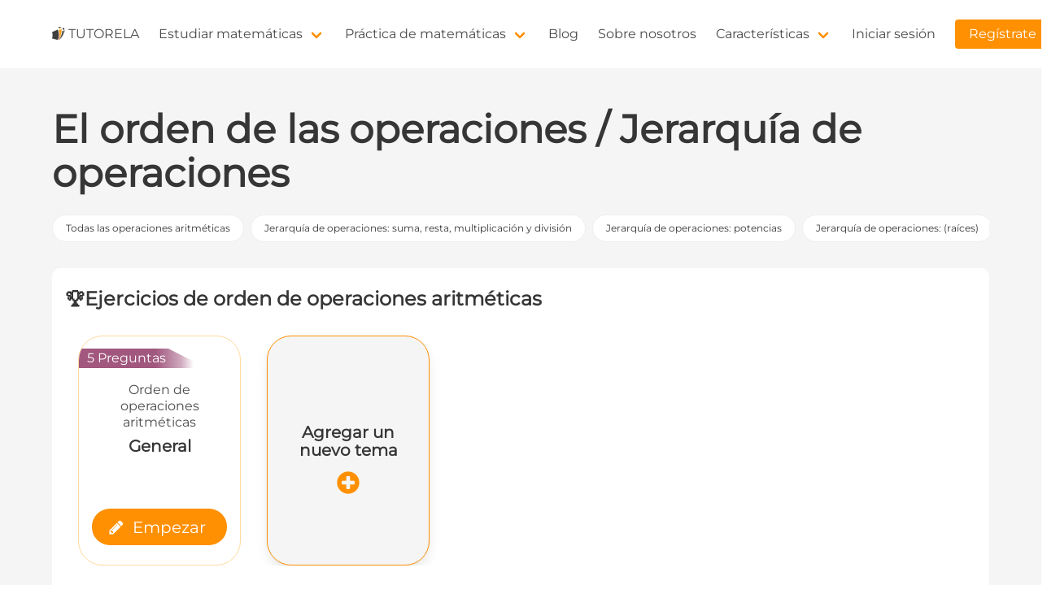

--- FILE ---
content_type: text/html; charset=utf-8
request_url: https://www.tutorela.es/matematicas/el_orden_de_las_operaciones
body_size: 29915
content:
<!doctype html>
<html data-n-head-ssr lang="es" data-n-head="%7B%22lang%22:%7B%22ssr%22:%22es%22%7D%7D">
  <head >
    <meta data-n-head="ssr" charset="utf-8"><meta data-n-head="ssr" data-hid="viewport" name="viewport" content="width=device-width, initial-scale=1"><meta data-n-head="ssr" data-hid="i18n-og" property="og:locale" content="es"><meta data-n-head="ssr" data-hid="i18n-og-alt-en" property="og:locale:alternate" content="en"><meta data-n-head="ssr" data-hid="description" name="description" content="El orden de las operaciones es algo básico. En cada ejercicio de matemáticas que combine más de una operación (suma, resta, multiplicación, división, etc.), hay que realizar cada operación en un orden preestablecido:"><title>El orden de las operaciones | Tutorela</title><link data-n-head="ssr" rel="preconnect" href="https://www.googletagmanager.com"><link data-n-head="ssr" rel="icon" type="image/x-icon" href="/favicon.ico"><link data-n-head="ssr" data-hid="i18n-alt-en" rel="alternate" href="https://www.tutorela.com/math/the-order-of-operations" hreflang="en"><link data-n-head="ssr" data-hid="i18n-alt-es" rel="alternate" href="https://www.tutorela.es/matematicas/el_orden_de_las_operaciones" hreflang="es"><link data-n-head="ssr" data-hid="i18n-xd" rel="alternate" href="https://www.tutorela.com/math/the-order-of-operations" hreflang="x-default"><link data-n-head="ssr" data-hid="i18n-can" rel="canonical" href="https://www.tutorela.es/matematicas/el_orden_de_las_operaciones"><script data-n-head="ssr" async defer src="https://www.googletagmanager.com/gtag/js?id=G-SP83JY267P"></script><script data-n-head="nuxt-jsonld" data-hid="nuxt-jsonld-244c371" type="application/ld+json">[{"@context":"https://schema.org","@type":"Article","headline":"El orden de las operaciones","datePublished":"2021-07-20T18:31:25.424141Z","dateModified":"2021-07-20T18:31:25.424141Z","author":{"@type":"Organization","name":"Tutorela","url":"https://www.tutorela.es"}},{"@context":"https://schema.org/","@type":"Quiz","typicalAgeRange":"9-15","assesses":"Orden de operaciones aritméticas","educationalAlignment":[{"@type":"AlignmentObject","alignmentType":"educationalSubject","targetName":"Matemáticas"}],"name":"Quiz de Orden de operaciones aritméticas","about":{"@type":"Thing","name":"Orden de operaciones aritméticas"},"hasPart":[{"@type":"Question","comment":{"@type":"Comment","text":""},"educationalLevel":"beginner","eduQuestionType":"Multiple choice","learningResourceType":"Practice problem","name":"<p>$$ 12+3\\times0= $$</p>","text":"<p>$$ 12+3\\times0= $$</p>","encodingFormat":"text/html","suggestedAnswer":[{"@type":"Answer","text":"<p>0</p>","encodingFormat":"text/html","position":0,"comment":{"@type":"Comment","text":""}},{"@type":"Answer","text":"<p>12</p>","encodingFormat":"text/html","position":1,"comment":{"@type":"Comment","text":""}},{"@type":"Answer","text":"<p>15</p>","encodingFormat":"text/html","position":2,"comment":{"@type":"Comment","text":""}},{"@type":"Answer","text":"<p>3</p>","encodingFormat":"text/html","position":3,"comment":{"@type":"Comment","text":""}}],"acceptedAnswer":[{"@type":"Answer","text":"<p>12</p>","encodingFormat":"text/html","position":4,"comment":{"@type":"Comment","text":""},"answerExplanation":{"@type":"Comment","text":""}}]},{"@type":"Question","comment":{"@type":"Comment","text":""},"educationalLevel":"beginner","eduQuestionType":"Multiple choice","learningResourceType":"Practice problem","name":"<p>$$ 12+1+0= $$</p>","text":"<p>$$ 12+1+0= $$</p>","encodingFormat":"text/html","suggestedAnswer":[{"@type":"Answer","text":"<p>1</p>","encodingFormat":"text/html","position":0,"comment":{"@type":"Comment","text":""}},{"@type":"Answer","text":"<p>0</p>","encodingFormat":"text/html","position":1,"comment":{"@type":"Comment","text":""}},{"@type":"Answer","text":"<p>13</p>","encodingFormat":"text/html","position":2,"comment":{"@type":"Comment","text":""}},{"@type":"Answer","text":"<p>12</p>","encodingFormat":"text/html","position":3,"comment":{"@type":"Comment","text":""}}],"acceptedAnswer":[{"@type":"Answer","text":"<p>13</p>","encodingFormat":"text/html","position":4,"comment":{"@type":"Comment","text":""},"answerExplanation":{"@type":"Comment","text":""}}]},{"@type":"Question","comment":{"@type":"Comment","text":""},"educationalLevel":"beginner","eduQuestionType":"Multiple choice","learningResourceType":"Practice problem","name":"<p>$$ 9-0+0.5= $$</p>","text":"<p>$$ 9-0+0.5= $$</p>","encodingFormat":"text/html","suggestedAnswer":[{"@type":"Answer","text":"<p>9</p>","encodingFormat":"text/html","position":0,"comment":{"@type":"Comment","text":""}},{"@type":"Answer","text":"<p>8.5</p>","encodingFormat":"text/html","position":1,"comment":{"@type":"Comment","text":""}},{"@type":"Answer","text":"<p>9.5</p>","encodingFormat":"text/html","position":2,"comment":{"@type":"Comment","text":""}},{"@type":"Answer","text":"<p>0.5</p>","encodingFormat":"text/html","position":3,"comment":{"@type":"Comment","text":""}}],"acceptedAnswer":[{"@type":"Answer","text":"<p>9.5</p>","encodingFormat":"text/html","position":4,"comment":{"@type":"Comment","text":""},"answerExplanation":{"@type":"Comment","text":""}}]},{"@type":"Question","comment":{"@type":"Comment","text":""},"educationalLevel":"beginner","eduQuestionType":"Multiple choice","learningResourceType":"Practice problem","name":"<p>$$ 0:7+1= $$</p>","text":"<p>$$ 0:7+1= $$</p>","encodingFormat":"text/html","suggestedAnswer":[{"@type":"Answer","text":"<p>$$ 1 $$</p>","encodingFormat":"text/html","position":0,"comment":{"@type":"Comment","text":""}},{"@type":"Answer","text":"<p>$$ 7 $$</p>","encodingFormat":"text/html","position":1,"comment":{"@type":"Comment","text":""}},{"@type":"Answer","text":"<p>$$ 8 $$</p>","encodingFormat":"text/html","position":2,"comment":{"@type":"Comment","text":""}},{"@type":"Answer","text":"<p>$$ \\frac{1}{7} $$</p>","encodingFormat":"text/html","position":3,"comment":{"@type":"Comment","text":""}}],"acceptedAnswer":[{"@type":"Answer","text":"<p>$$ 1 $$</p>","encodingFormat":"text/html","position":4,"comment":{"@type":"Comment","text":""},"answerExplanation":{"@type":"Comment","text":""}}]},{"@type":"Question","comment":{"@type":"Comment","text":""},"educationalLevel":"beginner","eduQuestionType":"Multiple choice","learningResourceType":"Practice problem","name":"<p>$$ \\frac{1}{2}+0+\\frac{1}{2}= $$</p>","text":"<p>$$ \\frac{1}{2}+0+\\frac{1}{2}= $$</p>","encodingFormat":"text/html","suggestedAnswer":[{"@type":"Answer","text":"<p>$$ 1 $$</p>","encodingFormat":"text/html","position":0,"comment":{"@type":"Comment","text":""}},{"@type":"Answer","text":"<p>$$ \\frac{1}{2} $$</p>","encodingFormat":"text/html","position":1,"comment":{"@type":"Comment","text":""}},{"@type":"Answer","text":"<p>$$ 0 $$</p>","encodingFormat":"text/html","position":2,"comment":{"@type":"Comment","text":""}},{"@type":"Answer","text":"<p>$$ -\\frac{1}{2} $$</p>","encodingFormat":"text/html","position":3,"comment":{"@type":"Comment","text":""}}],"acceptedAnswer":[{"@type":"Answer","text":"<p>$$ 1 $$</p>","encodingFormat":"text/html","position":4,"comment":{"@type":"Comment","text":""},"answerExplanation":{"@type":"Comment","text":""}}]},{"@type":"Question","comment":{"@type":"Comment","text":""},"educationalLevel":"beginner","eduQuestionType":"Multiple choice","learningResourceType":"Practice problem","name":"<p>$$ 19+1-0= $$</p>","text":"<p>$$ 19+1-0= $$</p>","encodingFormat":"text/html","suggestedAnswer":[{"@type":"Answer","text":"<p>$$ \\frac{1}{19} $$</p>","encodingFormat":"text/html","position":0,"comment":{"@type":"Comment","text":""}},{"@type":"Answer","text":"<p>$$ 19 $$</p>","encodingFormat":"text/html","position":1,"comment":{"@type":"Comment","text":""}},{"@type":"Answer","text":"<p>$$ 20 $$</p>","encodingFormat":"text/html","position":2,"comment":{"@type":"Comment","text":""}},{"@type":"Answer","text":"<p>$$ 0 $$</p>","encodingFormat":"text/html","position":3,"comment":{"@type":"Comment","text":""}}],"acceptedAnswer":[{"@type":"Answer","text":"<p>$$ 20 $$</p>","encodingFormat":"text/html","position":4,"comment":{"@type":"Comment","text":""},"answerExplanation":{"@type":"Comment","text":""}}]},{"@type":"Question","comment":{"@type":"Comment","text":""},"educationalLevel":"beginner","eduQuestionType":"Multiple choice","learningResourceType":"Practice problem","name":"<p>$$ 2+0:3= $$</p>","text":"<p>$$ 2+0:3= $$</p>","encodingFormat":"text/html","suggestedAnswer":[{"@type":"Answer","text":"<p>$$ \\frac{2}{3} $$</p>","encodingFormat":"text/html","position":0,"comment":{"@type":"Comment","text":""}},{"@type":"Answer","text":"<p>$$ 3 $$</p>","encodingFormat":"text/html","position":1,"comment":{"@type":"Comment","text":""}},{"@type":"Answer","text":"<p>$$ 2 $$</p>","encodingFormat":"text/html","position":2,"comment":{"@type":"Comment","text":""}},{"@type":"Answer","text":"<p>$$ 0 $$</p>","encodingFormat":"text/html","position":3,"comment":{"@type":"Comment","text":""}}],"acceptedAnswer":[{"@type":"Answer","text":"<p>$$ 2 $$</p>","encodingFormat":"text/html","position":4,"comment":{"@type":"Comment","text":""},"answerExplanation":{"@type":"Comment","text":""}}]},{"@type":"Question","comment":{"@type":"Comment","text":""},"educationalLevel":"beginner","eduQuestionType":"Multiple choice","learningResourceType":"Practice problem","name":"<p>¿Cuál es el resultado de la siguiente ecuación?</p><p>$$ 36-4\\div2 $$</p>","text":"<p>¿Cuál es el resultado de la siguiente ecuación?</p><p>$$ 36-4\\div2 $$</p>","encodingFormat":"text/html","suggestedAnswer":[{"@type":"Answer","text":"<p>16</p>","encodingFormat":"text/html","position":0,"comment":{"@type":"Comment","text":""}},{"@type":"Answer","text":"<p>32</p>","encodingFormat":"text/html","position":1,"comment":{"@type":"Comment","text":""}},{"@type":"Answer","text":"<p>34</p>","encodingFormat":"text/html","position":2,"comment":{"@type":"Comment","text":""}},{"@type":"Answer","text":"<p>5</p>","encodingFormat":"text/html","position":3,"comment":{"@type":"Comment","text":""}}],"acceptedAnswer":[{"@type":"Answer","text":"<p>34</p>","encodingFormat":"text/html","position":4,"comment":{"@type":"Comment","text":""},"answerExplanation":{"@type":"Comment","text":""}}]},{"@type":"Question","comment":{"@type":"Comment","text":""},"educationalLevel":"beginner","eduQuestionType":"Multiple choice","learningResourceType":"Practice problem","name":"<p>$$ 18+2\\times1= $$</p>","text":"<p>$$ 18+2\\times1= $$</p>","encodingFormat":"text/html","suggestedAnswer":[{"@type":"Answer","text":"<p>18.5</p>","encodingFormat":"text/html","position":0,"comment":{"@type":"Comment","text":""}},{"@type":"Answer","text":"<p>21</p>","encodingFormat":"text/html","position":1,"comment":{"@type":"Comment","text":""}},{"@type":"Answer","text":"<p>10</p>","encodingFormat":"text/html","position":2,"comment":{"@type":"Comment","text":""}},{"@type":"Answer","text":"<p>20</p>","encodingFormat":"text/html","position":3,"comment":{"@type":"Comment","text":""}}],"acceptedAnswer":[{"@type":"Answer","text":"<p>20</p>","encodingFormat":"text/html","position":4,"comment":{"@type":"Comment","text":""},"answerExplanation":{"@type":"Comment","text":""}}]},{"@type":"Question","comment":{"@type":"Comment","text":""},"educationalLevel":"beginner","eduQuestionType":"Multiple choice","learningResourceType":"Practice problem","name":"<p>Resuelva el ejercicio</p><p>$$ 9-3+4-2 $$</p>","text":"<p>Resuelva el ejercicio</p><p>$$ 9-3+4-2 $$</p>","encodingFormat":"text/html","suggestedAnswer":[{"@type":"Answer","text":"<p>18</p>","encodingFormat":"text/html","position":0,"comment":{"@type":"Comment","text":""}},{"@type":"Answer","text":"<p>11</p>","encodingFormat":"text/html","position":1,"comment":{"@type":"Comment","text":""}},{"@type":"Answer","text":"<p>10</p>","encodingFormat":"text/html","position":2,"comment":{"@type":"Comment","text":""}},{"@type":"Answer","text":"<p>8</p>","encodingFormat":"text/html","position":3,"comment":{"@type":"Comment","text":""}}],"acceptedAnswer":[{"@type":"Answer","text":"<p>8</p>","encodingFormat":"text/html","position":4,"comment":{"@type":"Comment","text":""},"answerExplanation":{"@type":"Comment","text":""}}]},{"@type":"Question","comment":{"@type":"Comment","text":""},"educationalLevel":"beginner","eduQuestionType":"Multiple choice","learningResourceType":"Practice problem","name":"<p>$$ 8\\times(5\\times1)= $$</p>","text":"<p>$$ 8\\times(5\\times1)= $$</p>","encodingFormat":"text/html","suggestedAnswer":[{"@type":"Answer","text":"<p>48</p>","encodingFormat":"text/html","position":0,"comment":{"@type":"Comment","text":""}},{"@type":"Answer","text":"<p>40</p>","encodingFormat":"text/html","position":1,"comment":{"@type":"Comment","text":""}},{"@type":"Answer","text":"<p>32</p>","encodingFormat":"text/html","position":2,"comment":{"@type":"Comment","text":""}},{"@type":"Answer","text":"<p>35</p>","encodingFormat":"text/html","position":3,"comment":{"@type":"Comment","text":""}}],"acceptedAnswer":[{"@type":"Answer","text":"<p>40</p>","encodingFormat":"text/html","position":4,"comment":{"@type":"Comment","text":""},"answerExplanation":{"@type":"Comment","text":""}}]},{"@type":"Question","comment":{"@type":"Comment","text":""},"educationalLevel":"beginner","eduQuestionType":"Multiple choice","learningResourceType":"Practice problem","name":"<p>$$ 8\\times(7\\times1)= $$</p>","text":"<p>$$ 8\\times(7\\times1)= $$</p>","encodingFormat":"text/html","suggestedAnswer":[{"@type":"Answer","text":"<p>55</p>","encodingFormat":"text/html","position":0,"comment":{"@type":"Comment","text":""}},{"@type":"Answer","text":"<p>56</p>","encodingFormat":"text/html","position":1,"comment":{"@type":"Comment","text":""}},{"@type":"Answer","text":"<p>64</p>","encodingFormat":"text/html","position":2,"comment":{"@type":"Comment","text":""}},{"@type":"Answer","text":"<p>63</p>","encodingFormat":"text/html","position":3,"comment":{"@type":"Comment","text":""}}],"acceptedAnswer":[{"@type":"Answer","text":"<p>56</p>","encodingFormat":"text/html","position":4,"comment":{"@type":"Comment","text":""},"answerExplanation":{"@type":"Comment","text":""}}]},{"@type":"Question","comment":{"@type":"Comment","text":""},"educationalLevel":"beginner","eduQuestionType":"Multiple choice","learningResourceType":"Practice problem","name":"<p>Resuelva el ejercicio</p><p>$$ 3-4+2+1 $$</p>","text":"<p>Resuelva el ejercicio</p><p>$$ 3-4+2+1 $$</p>","encodingFormat":"text/html","suggestedAnswer":[{"@type":"Answer","text":"<p>8</p>","encodingFormat":"text/html","position":0,"comment":{"@type":"Comment","text":""}},{"@type":"Answer","text":"<p>2</p>","encodingFormat":"text/html","position":1,"comment":{"@type":"Comment","text":""}},{"@type":"Answer","text":"<p>6</p>","encodingFormat":"text/html","position":2,"comment":{"@type":"Comment","text":""}},{"@type":"Answer","text":"<p>12</p>","encodingFormat":"text/html","position":3,"comment":{"@type":"Comment","text":""}}],"acceptedAnswer":[{"@type":"Answer","text":"<p>2</p>","encodingFormat":"text/html","position":4,"comment":{"@type":"Comment","text":""},"answerExplanation":{"@type":"Comment","text":""}}]},{"@type":"Question","comment":{"@type":"Comment","text":""},"educationalLevel":"beginner","eduQuestionType":"Multiple choice","learningResourceType":"Practice problem","name":"<p>$$ 8:1+2= $$</p>","text":"<p>$$ 8:1+2= $$</p>","encodingFormat":"text/html","suggestedAnswer":[{"@type":"Answer","text":"<p>9</p>","encodingFormat":"text/html","position":0,"comment":{"@type":"Comment","text":""}},{"@type":"Answer","text":"<p>2.125</p>","encodingFormat":"text/html","position":1,"comment":{"@type":"Comment","text":""}},{"@type":"Answer","text":"<p>10</p>","encodingFormat":"text/html","position":2,"comment":{"@type":"Comment","text":""}},{"@type":"Answer","text":"<p>2.667</p>","encodingFormat":"text/html","position":3,"comment":{"@type":"Comment","text":""}}],"acceptedAnswer":[{"@type":"Answer","text":"<p>10</p>","encodingFormat":"text/html","position":4,"comment":{"@type":"Comment","text":""},"answerExplanation":{"@type":"Comment","text":""}}]},{"@type":"Question","comment":{"@type":"Comment","text":""},"educationalLevel":"beginner","eduQuestionType":"Multiple choice","learningResourceType":"Practice problem","name":"<p>$$ 21-3-6+9-5= $$</p>","text":"<p>$$ 21-3-6+9-5= $$</p>","encodingFormat":"text/html","suggestedAnswer":[{"@type":"Answer","text":"<p>$$ 12 $$</p>","encodingFormat":"text/html","position":0,"comment":{"@type":"Comment","text":""}},{"@type":"Answer","text":"<p>$$ 14 $$</p>","encodingFormat":"text/html","position":1,"comment":{"@type":"Comment","text":""}},{"@type":"Answer","text":"<p>$$ 18 $$</p>","encodingFormat":"text/html","position":2,"comment":{"@type":"Comment","text":""}},{"@type":"Answer","text":"<p>$$ 16 $$</p>","encodingFormat":"text/html","position":3,"comment":{"@type":"Comment","text":""}}],"acceptedAnswer":[{"@type":"Answer","text":"<p>$$ 16 $$</p>","encodingFormat":"text/html","position":4,"comment":{"@type":"Comment","text":""},"answerExplanation":{"@type":"Comment","text":""}}]}]}]</script><link rel="preload" href="/_nuxt/bf2425b.js" as="script"><link rel="preload" href="/_nuxt/bb20807.js" as="script"><link rel="preload" href="/_nuxt/css/a5d5c86.css" as="style"><link rel="preload" href="/_nuxt/5a2f6f7.js" as="script"><link rel="preload" href="/_nuxt/css/331bf3a.css" as="style"><link rel="preload" href="/_nuxt/7df703c.js" as="script"><link rel="preload" href="/_nuxt/css/620e5a8.css" as="style"><link rel="preload" href="/_nuxt/b79af8f.js" as="script"><link rel="preload" href="/_nuxt/48b9438.js" as="script"><link rel="preload" href="/_nuxt/38a318a.js" as="script"><link rel="preload" href="/_nuxt/899a4f0.js" as="script"><link rel="preload" href="/_nuxt/css/a3f0143.css" as="style"><link rel="preload" href="/_nuxt/41ba305.js" as="script"><link rel="preload" href="/_nuxt/ce91c32.js" as="script"><link rel="preload" href="/_nuxt/cc323da.js" as="script"><link rel="preload" href="/_nuxt/f97e3f4.js" as="script"><link rel="preload" href="/_nuxt/0c1a06c.js" as="script"><link rel="preload" href="/_nuxt/css/fbcc899.css" as="style"><link rel="preload" href="/_nuxt/5776ccd.js" as="script"><link rel="stylesheet" href="/_nuxt/css/a5d5c86.css"><link rel="stylesheet" href="/_nuxt/css/331bf3a.css"><link rel="stylesheet" href="/_nuxt/css/620e5a8.css"><link rel="stylesheet" href="/_nuxt/css/a3f0143.css"><link rel="stylesheet" href="/_nuxt/css/fbcc899.css">
  </head>
  <body >
    <div data-server-rendered="true" id="__nuxt"><!----><div id="__layout"><div class="layout"><!----> <nav class="navbar is-spaced"><div class="container"><div class="navbar-brand"><a href="/" class="navbar-item"><picture class="mr-1" style="height:1.2rem;"><source type="image/webp" srcset="/_ipx/trim_10,f_webp,s_128x128/images/tutorela.png 128w" sizes="128px"> <img src="/_ipx/trim_10,f_png,s_128x128/images/tutorela.png" srcset="/_ipx/trim_10,f_png,s_128x128/images/tutorela.png 128w" sizes="128px" width="16" height="16" alt="tutorela-logo" loading="lazy"></picture>
          TUTORELA
        </a> <div class="navbar-burger"><span></span> <span></span> <span></span></div></div> <div class="navbar-menu"><div class="navbar-start"><div class="navbar-item has-dropdown is-hoverable"><a href="/matematicas" class="navbar-link nuxt-link-active">
              Estudiar matemáticas
            </a> <div class="navbar-dropdown"><a href="/matematicas/grado" class="navbar-item">
                Aprende matemáticas según la edad
              </a> <a href="/matematicas/el_orden_de_las_operaciones" aria-current="page" class="navbar-item nuxt-link-exact-active nuxt-link-active">
                  Jerarquía de operaciones
                </a><a href="/matematicas/como-calcular-el-area-de-un-triangulo" class="navbar-item">
                  Área de un triangulo
                </a><a href="/matematicas/las-reglas-de-potenciacion" class="navbar-item">
                  Reglas de las potencias
                </a><a href="/matematicas/el-teorema-de-pitagoras" class="navbar-item">
                  El Teorema de Pitágoras
                </a><a href="/matematicas/como-se-calcula-el-area-de-un-rectangulo" class="navbar-item">
                  Área de un rectangulo
                </a><a href="/matematicas/lineas-paralelas" class="navbar-item">
                  Líneas paralelas
                </a><a href="/matematicas/como-se-calcula-el-area-de-un-trapecio" class="navbar-item">
                  Área de un trapecio
                </a> <a href="/matematicas" class="navbar-item nuxt-link-active">
                  Temas adicionales
                </a></div></div> <div class="navbar-item has-dropdown is-hoverable"><a href="/matematicas/practica" class="navbar-link">
              Práctica de matemáticas
            </a> <div class="navbar-dropdown"><a href="/matematicas/practica/grado" class="navbar-item">
                Practica matemáticas según el grado
              </a></div></div> <a href="/blog" class="navbar-item">
            Blog
          </a> <a href="/about" class="navbar-item">
            Sobre nosotros
          </a> <div class="navbar-item has-dropdown is-hoverable"><span class="navbar-link">
              Características
            </span> <div class="navbar-dropdown"><a href="/faq" class="navbar-item">
                Preguntas frecuentes
              </a> <a href="/terms-of-service" class="navbar-item">
                Condiciones del Servicio
              </a> <a href="/privacy-policy" class="navbar-item">
                Política de privacidad
              </a></div></div></div> <div class="navbar-end"><a href="/login" class="navbar-item">Iniciar sesión</a> <div class="navbar-item"><a href="/signup" class="button is-primary">
              Regístrate
            </a></div></div></div></div></nav> <div data-v-0f9082c6><section class="section has-background-light py-4-mobile px-3" data-v-0f9082c6><div class="container" data-v-0f9082c6><!----> <h1 class="title is-1 is-size-3-touch" data-v-0f9082c6>El orden de las operaciones / Jerarquía de operaciones</h1> <!----> <div class="tags child-subjects is-flex-wrap-nowrap" style="overflow: auto" data-v-0f9082c6><a href="/matematicas/el_orden_de_las_operaciones" aria-current="page" class="tag is-white has-text-grey-darker is-rounded nuxt-link-exact-active nuxt-link-active" data-v-0f9082c6>Todas las operaciones aritméticas</a><a href="/matematicas/orden-de-operaciones-basicas-suma-resta-multiplicacion-y-division" class="tag is-white has-text-grey-darker is-rounded" data-v-0f9082c6>Jerarquía de operaciones: suma, resta, multiplicación y división</a><a href="/matematicas/orden-de-las-operaciones-basicas-potencias" class="tag is-white has-text-grey-darker is-rounded" data-v-0f9082c6>Jerarquía de operaciones: potencias</a><a href="/matematicas/orden-de-las-operaciones-raices" class="tag is-white has-text-grey-darker is-rounded" data-v-0f9082c6>Jerarquía de operaciones: (raíces)</a><a href="/matematicas/division-y-linea-de-fraccion" class="tag is-white has-text-grey-darker is-rounded" data-v-0f9082c6>División y línea de fracción</a><a href="/matematicas/las-cifras-0-y-1-en-el-orden-de-las-operaciones" class="tag is-white has-text-grey-darker is-rounded" data-v-0f9082c6>Los números 0 y 1 en las operaciones</a><a href="/matematicas/elemento-neutro-elementos-neutros" class="tag is-white has-text-grey-darker is-rounded" data-v-0f9082c6>Elemento neutro / Elementos neutros</a><a href="/matematicas/orden-de-las-operaciones-parentesis" class="tag is-white has-text-grey-darker is-rounded" data-v-0f9082c6>Jerarquía de operaciones con paréntesis</a><a href="/matematicas/el_orden_de_las_operaciones/ejemplos-ejercicios" class="tag is-white has-text-grey-darker is-rounded" data-v-0f9082c6>Orden de operaciones aritméticas - Ejemplos, Ejercicios y Soluciones</a></div> <div class="my-5 mx-0 has-background-white is-relative px-4 py-4 course-widget-content" data-v-0f9082c6><div class="title is-size-4 is-size-5-mobile my-2" data-v-0f9082c6>🏆<span data-v-0f9082c6>Ejercicios de orden de operaciones aritméticas</span></div> <div class="carousel-container-wrapper py-5 px-4" data-v-0f9082c6><!----> <div class="carousel-container is-flex is-align-items-center is-flex-direction-row"><div class="course-onboarding-task is-relative py-4 px-4 pt-6 has-text-centered has-background-white mr-2 mr-4-desktop task is-flex-shrink-0"><div class="course-onboarding-task-ribbon"><span class="has-text-white">5 Preguntas</span></div> <div class="subtitle my-2 is-size-6">
      Orden de operaciones aritméticas
    </div> <div class="title my-2 is-size-5">General</div> <div class="my-2"><span class="course-onboarding-task-button button is-primary is-size-5 is-rounded"><span class="icon"><i class="icon-pencil"></i></span> <span>Empezar</span></span></div></div> <div class="is-flex-shrink-0 mx-2 mx-4-desktop is-align-self-stretch"><span class="task box is-clickable is-bordered is-primary has-text-centered has-background-white-ter is-flex is-flex-direction-column is-align-items-center is-justify-content-center" style="height:100%;border-radius:30px;width:200px;"><div class="title is-size-5 my-4">Agregar un nuevo tema</div> <div class="icon is-size-3 has-text-primary"><i class="icon-plus-circle"></i></div></span></div></div> <!----></div></div></div></section> <section class="section" data-v-0f9082c6><div class="container" data-v-0f9082c6><div class="columns" data-v-0f9082c6><div class="column is-8" data-v-0f9082c6><nav aria-label="breadcrumbs" class="breadcrumb is-small has-succeeds-separator" data-v-0f9082c6><ul data-v-0f9082c6><li data-v-0f9082c6><a href="/" class="nuxt-link-active" data-v-0f9082c6>Inicio</a></li> <li data-v-0f9082c6><a href="/matematicas" class="nuxt-link-active" data-v-0f9082c6>Estudiar matemáticas</a></li>  <li class="is-active" data-v-0f9082c6><a href="#" aria-current="page" data-v-0f9082c6>El orden de las operaciones / Jerarquía de operaciones</a></li></ul></nav> <!----> <div id="gist" class="mb-6" data-v-0f9082c6><div data-v-0f9082c6><div class="content"><p data-block-key="bi2s8"><b>El orden de las operaciones también conocido como jerarquía de operaciones, es una convención que se utiliza para realizar operaciones combinadas. En cada ejercicio de matemáticas que combine más de una operación (suma, resta, multiplicación, división, etc.), hay que realizar cada operación en un orden preestablecido:</b></p><ol><li data-block-key="9joou"><a href="/matematicas/orden-de-las-operaciones-parentesis">Paréntesis</a></li><li data-block-key="41hah"><a href="/matematicas/orden-de-las-operaciones-basicas-potencias">Potencias</a> y <a href="/matematicas/orden-de-las-operaciones-raices">raíces</a></li><li data-block-key="6evj"><a href="/matematicas/orden-de-operaciones-basicas-suma-resta-multiplicacion-y-division">Multiplicaciones y divisiones</a> (de izquierda a derecha)</li><li data-block-key="fsma">Sumas y restas (de izquierda a derecha)</li></ol><ul><li data-block-key="c61pd">En aquellos ejercicios en los que una operación se repita, la resolveremos de izquierda a derecha.</li></ul><picture class="is-inline-block my-4"><source type="image/webp" srcset="/_ipx/f_webp,s_320x320/https://cdn.tutorela.es/images/orden_de_las_operaciones_1.width-500.png 320w, /_ipx/f_webp,s_500x500/https://cdn.tutorela.es/images/orden_de_las_operaciones_1.width-500.png 500w" sizes="(max-width: 320px) 100vw, 500px"> <img src="/_ipx/f_png,s_500x500/https://cdn.tutorela.es/images/orden_de_las_operaciones_1.width-500.png" srcset="/_ipx/f_png,s_320x320/https://cdn.tutorela.es/images/orden_de_las_operaciones_1.width-500.png 320w, /_ipx/f_png,s_500x500/https://cdn.tutorela.es/images/orden_de_las_operaciones_1.width-500.png 500w" sizes="(max-width: 320px) 100vw, 500px" width="500" height="500" alt="orden de las operaciones 1" loading="lazy"></picture><p data-block-key="6cfsi"></p></div></div> <div data-v-0f9082c6><a href="#details" data-v-0f9082c6>Explicación completa</a></div> <div class="has-text-centered mt-6" data-v-0f9082c6><span class="button is-primary" data-v-0f9082c6>Ir a prácticas</span></div></div> <div class="box my-6 has-background-light px-6-desktop py-6-desktop" data-v-0f9082c6><h2 class="title is-2 is-size-4-touch mb-6-desktop" data-v-0f9082c6><span data-v-0f9082c6>¡Pruébate en orden de operaciones aritméticas!</span></h2> <!----> <div class="is-relative" style="max-width:640px;margin:auto;" data-v-0f9082c6><div class="quiz-container card"><div class="card-header"><div class="is-justify-content-center card-header-title is-block py-5"><div class="has-text-centered is-size-4 is-size-5-mobile"><div class="question-details is-flex is-flex-direction-column is-justify-content-center" style="min-height:200px;"><p><span class="katex">\( 12+3\times0= \)</span></p></div> <!----></div></div></div> <div class="card-content" style="background-color:#ffe0b8;"><!----> <div><!----> <div class="my-3"><button class="button is-fullwidth quiz-answer is-size-4 is-size-5-mobile is-rounded"><span class="quiz-answer-bullet is-inline-block is-size-6 is-size-7-mobile">a</span><span style="max-width: 85%;"><p>0</p></span></button></div><div class="my-3"><button class="button is-fullwidth quiz-answer is-size-4 is-size-5-mobile is-rounded"><span class="quiz-answer-bullet is-inline-block is-size-6 is-size-7-mobile">b</span><span style="max-width: 85%;"><p>12</p></span></button></div><div class="my-3"><button class="button is-fullwidth quiz-answer is-size-4 is-size-5-mobile is-rounded"><span class="quiz-answer-bullet is-inline-block is-size-6 is-size-7-mobile">c</span><span style="max-width: 85%;"><p>15</p></span></button></div><div class="my-3"><button class="button is-fullwidth quiz-answer is-size-4 is-size-5-mobile is-rounded"><span class="quiz-answer-bullet is-inline-block is-size-6 is-size-7-mobile">d</span><span style="max-width: 85%;"><p>3</p></span></button></div></div></div> <!----> <!----> <div class="quiz-action-bar-spacer" style="display:none;"><div class="quiz-action-bar has-background-white is-flex is-flex-direction-column box py-0 px-0"><div class="px-3 py-3 has-text-white is-align-items-center is-size-4 is-relative has-background-danger"><i class="icon-times"></i> <span>Incorrecto</span> <!----></div> <div class="px-3 py-3 is-justify-content-center my-auto"><div class="py-3"><span class="is-size-6">Respuesta correcta:</span> <div class="is-size-4"><p>12</p></div></div> <div class="level is-mobile is-flex-grow-1 mt-3"><div class="level-item"><button class="question-video button is-cta is-size-5 is-size-6-mobile is-fullwidth is-blue-light"><span class="icon icon-youtube-play"></span> <span>Ver solución</span></button></div> <div class="level-item"><button class="button next is-size-5 is-size-6-mobile is-primary is-cta is-relative is-fullwidth"><span class="next-progress"></span> <span class="next-label"><span>Continuar</span> <span class="icon" style="vertical-align:middle;"><svg aria-hidden="true" focusable="false" data-prefix="fas" data-icon="angles-right" role="img" xmlns="http://www.w3.org/2000/svg" viewBox="0 0 448 512" class="svg-inline--fa fa-angles-right"><path fill="currentColor" d="M439.1 278.6c12.5-12.5 12.5-32.8 0-45.3l-160-160c-12.5-12.5-32.8-12.5-45.3 0s-12.5 32.8 0 45.3L371.2 256 233.9 393.4c-12.5 12.5-12.5 32.8 0 45.3s32.8 12.5 45.3 0l160-160zm-352 160l160-160c12.5-12.5 12.5-32.8 0-45.3l-160-160c-12.5-12.5-32.8-12.5-45.3 0s-12.5 32.8 0 45.3L179.2 256 41.9 393.4c-12.5 12.5-12.5 32.8 0 45.3s32.8 12.5 45.3 0z"></path></svg></span></span></button></div></div></div></div></div> <!----> <!----></div> <!----></div> <div class="has-text-centered mt-6" data-v-0f9082c6><span class="button is-primary" data-v-0f9082c6>Quiz y otros ejercicios</span></div></div> <div id="details" data-v-0f9082c6><div data-v-0f9082c6><div class="content"><p data-block-key="xd9bn"><b>Es importante que realicemos las operaciones en el orden adecuado para que lleguemos al resultado correcto.</b></p><ol><li data-block-key="3rtd5">La primera operación que tenemos que resolver son aquellas que están entre paréntesis. Una vez resuelta, podemos continuar. Es posible que nos encontremos con ejercicios en los que tengamos paréntesis dentro de otro paréntesis. En este caso, debemos resolver en primer lugar los paréntesis internos y después los externos.</li><li data-block-key="5ehll">Las siguientes operaciones que debemos resolver son las potencias y las raíces. Cuando estas se encuentren dentro de un paréntesis, por lo general tendremos que resolverlas en primer lugar para poder resolver el paréntesis.</li><li data-block-key="4aj1s">Las siguientes operaciones que debemos realizar son las multiplicaciones y las divisiones. En aquellos casos en que haya más de una en el ejercicio, deberemos comenzar a resolverlas de izquierda a derecha.</li><li data-block-key="bbk7r">Las últimas operaciones que debemos resolver son las sumas y las restas. En este caso, también deberemos resolverlas de izquierda a derecha en caso de que haya más de una en el mismo ejercicio.</li></ol><hr><p data-block-key="f1mv9"></p></div><h2 class="title is-2 is-size-4-touch">Orden de operaciones básicas con operaciones combinadas:</h2><div class="content"><p data-block-key="xd9bn">Antes de hablar sobre operaciones matemáticas un poco más avanzadas, es importante saber el orden en que deben resolverse las operaciones matemáticas básicas: sumas, restas, multiplicaciones y divisiones.</p><p data-block-key="30s1k"><b>En cada ejercicio que se nos presente, resolveremos dichas operaciones en el siguiente orden:</b></p><ol><li data-block-key="dcgto"><a href="/matematicas/las-tablas-de-multiplicar">Multiplicaciones</a> y <a href="/matematicas/division-y-linea-de-fraccion">divisiones</a></li><li data-block-key="db9ct">Sumas y restas</li></ol><p data-block-key="44t3p"><b>Por ejemplo, en el ejercicio:</b></p><ul><li data-block-key="av3mi"><b><span class="math-tex"><span class="katex"><span class="katex-mathml"><math xmlns="http://www.w3.org/1998/Math/MathML"><semantics><mrow><mn>4</mn><mo>+</mo><mn>5</mn><mo>×</mo><mn>7</mn></mrow><annotation encoding="application/x-tex"> 4+5\times7 </annotation></semantics></math></span><span class="katex-html" aria-hidden="true"><span class="base"><span class="strut" style="height:0.7278em;vertical-align:-0.0833em;"></span><span class="mord">4</span><span class="mspace" style="margin-right:0.2222em;"></span><span class="mbin">+</span><span class="mspace" style="margin-right:0.2222em;"></span></span><span class="base"><span class="strut" style="height:0.7278em;vertical-align:-0.0833em;"></span><span class="mord">5</span><span class="mspace" style="margin-right:0.2222em;"></span><span class="mbin">×</span><span class="mspace" style="margin-right:0.2222em;"></span></span><span class="base"><span class="strut" style="height:0.6444em;"></span><span class="mord">7</span></span></span></span></span></b></li></ul><p data-block-key="f1m0">En primer lugar, resolvemos la multiplicación <span class="math-tex"><span class="katex"><span class="katex-mathml"><math xmlns="http://www.w3.org/1998/Math/MathML"><semantics><mrow><mo fence="true">(</mo><mn>5</mn><mo>×</mo><mn>7</mn><mo>=</mo><mn>35</mn><mo fence="true">)</mo></mrow><annotation encoding="application/x-tex"> \left(5\times7=35\right) </annotation></semantics></math></span><span class="katex-html" aria-hidden="true"><span class="base"><span class="strut" style="height:1em;vertical-align:-0.25em;"></span><span class="minner"><span class="mopen delimcenter" style="top:0em;">(</span><span class="mord">5</span><span class="mspace" style="margin-right:0.2222em;"></span><span class="mbin">×</span><span class="mspace" style="margin-right:0.2222em;"></span><span class="mord">7</span><span class="mspace" style="margin-right:0.2778em;"></span><span class="mrel">=</span><span class="mspace" style="margin-right:0.2778em;"></span><span class="mord">35</span><span class="mclose delimcenter" style="top:0em;">)</span></span></span></span></span></span> y después le sumamos <span class="math-tex"><span class="katex"><span class="katex-mathml"><math xmlns="http://www.w3.org/1998/Math/MathML"><semantics><mrow><mn>4</mn></mrow><annotation encoding="application/x-tex"> 4 </annotation></semantics></math></span><span class="katex-html" aria-hidden="true"><span class="base"><span class="strut" style="height:0.6444em;"></span><span class="mord">4</span></span></span></span></span>. Por tanto, el resultado es <span class="math-tex"><span class="katex"><span class="katex-mathml"><math xmlns="http://www.w3.org/1998/Math/MathML"><semantics><mrow><mn>39</mn></mrow><annotation encoding="application/x-tex"> 39 </annotation></semantics></math></span><span class="katex-html" aria-hidden="true"><span class="base"><span class="strut" style="height:0.6444em;"></span><span class="mord">39</span></span></span></span></span>.</p><p data-block-key="f35md">Cuando solo tengamos un tipo de operación (solo multiplicaciones y divisiones o sumas y restas, ), resolveremos el ejercicio de izquierda a derecha.</p><p data-block-key="an5de"><b>Tomemos el siguiente ejemplo:</b></p><ul><li data-block-key="624rs"><b><span class="math-tex"><span class="katex"><span class="katex-mathml"><math xmlns="http://www.w3.org/1998/Math/MathML"><semantics><mrow><mn>4</mn><mo>−</mo><mn>3</mn><mo>+</mo><mn>7</mn><mo>−</mo><mn>5</mn></mrow><annotation encoding="application/x-tex"> 4-3+7-5 </annotation></semantics></math></span><span class="katex-html" aria-hidden="true"><span class="base"><span class="strut" style="height:0.7278em;vertical-align:-0.0833em;"></span><span class="mord">4</span><span class="mspace" style="margin-right:0.2222em;"></span><span class="mbin">−</span><span class="mspace" style="margin-right:0.2222em;"></span></span><span class="base"><span class="strut" style="height:0.7278em;vertical-align:-0.0833em;"></span><span class="mord">3</span><span class="mspace" style="margin-right:0.2222em;"></span><span class="mbin">+</span><span class="mspace" style="margin-right:0.2222em;"></span></span><span class="base"><span class="strut" style="height:0.7278em;vertical-align:-0.0833em;"></span><span class="mord">7</span><span class="mspace" style="margin-right:0.2222em;"></span><span class="mbin">−</span><span class="mspace" style="margin-right:0.2222em;"></span></span><span class="base"><span class="strut" style="height:0.6444em;"></span><span class="mord">5</span></span></span></span></span></b></li></ul><p data-block-key="3svd1">En este ejercicio solo tenemos un tipo de operaciones (sumas y restas) , por lo tanto, lo resolvemos de izquierda a derecha:</p><ul><li data-block-key="c7rju"><span class="math-tex"><span class="katex"><span class="katex-mathml"><math xmlns="http://www.w3.org/1998/Math/MathML"><semantics><mrow><mn>4</mn><mo>−</mo><mn>3</mn><mo>=</mo><mn>1</mn></mrow><annotation encoding="application/x-tex"> 4-3=1 </annotation></semantics></math></span><span class="katex-html" aria-hidden="true"><span class="base"><span class="strut" style="height:0.7278em;vertical-align:-0.0833em;"></span><span class="mord">4</span><span class="mspace" style="margin-right:0.2222em;"></span><span class="mbin">−</span><span class="mspace" style="margin-right:0.2222em;"></span></span><span class="base"><span class="strut" style="height:0.6444em;"></span><span class="mord">3</span><span class="mspace" style="margin-right:0.2778em;"></span><span class="mrel">=</span><span class="mspace" style="margin-right:0.2778em;"></span></span><span class="base"><span class="strut" style="height:0.6444em;"></span><span class="mord">1</span></span></span></span></span></li><li data-block-key="25nkc"><span class="math-tex"><span class="katex"><span class="katex-mathml"><math xmlns="http://www.w3.org/1998/Math/MathML"><semantics><mrow><mn>1</mn><mo>+</mo><mn>7</mn><mo>=</mo><mn>8</mn></mrow><annotation encoding="application/x-tex"> 1+7=8 </annotation></semantics></math></span><span class="katex-html" aria-hidden="true"><span class="base"><span class="strut" style="height:0.7278em;vertical-align:-0.0833em;"></span><span class="mord">1</span><span class="mspace" style="margin-right:0.2222em;"></span><span class="mbin">+</span><span class="mspace" style="margin-right:0.2222em;"></span></span><span class="base"><span class="strut" style="height:0.6444em;"></span><span class="mord">7</span><span class="mspace" style="margin-right:0.2778em;"></span><span class="mrel">=</span><span class="mspace" style="margin-right:0.2778em;"></span></span><span class="base"><span class="strut" style="height:0.6444em;"></span><span class="mord">8</span></span></span></span></span></li><li data-block-key="b97lf"><span class="math-tex"><span class="katex"><span class="katex-mathml"><math xmlns="http://www.w3.org/1998/Math/MathML"><semantics><mrow><mn>8</mn><mo>−</mo><mn>5</mn><mo>=</mo><mn>3</mn></mrow><annotation encoding="application/x-tex"> 8-5=3 </annotation></semantics></math></span><span class="katex-html" aria-hidden="true"><span class="base"><span class="strut" style="height:0.7278em;vertical-align:-0.0833em;"></span><span class="mord">8</span><span class="mspace" style="margin-right:0.2222em;"></span><span class="mbin">−</span><span class="mspace" style="margin-right:0.2222em;"></span></span><span class="base"><span class="strut" style="height:0.6444em;"></span><span class="mord">5</span><span class="mspace" style="margin-right:0.2778em;"></span><span class="mrel">=</span><span class="mspace" style="margin-right:0.2778em;"></span></span><span class="base"><span class="strut" style="height:0.6444em;"></span><span class="mord">3</span></span></span></span></span></li></ul><picture class="is-inline-block my-4"><source type="image/webp" srcset="/_ipx/f_webp,s_320x320/https://cdn.tutorela.es/images/conmutativa.width-500.jpg 320w, /_ipx/f_webp,s_500x500/https://cdn.tutorela.es/images/conmutativa.width-500.jpg 500w" sizes="(max-width: 320px) 100vw, 500px"> <img src="/_ipx/f_jpeg,s_500x500/https://cdn.tutorela.es/images/conmutativa.width-500.jpg" srcset="/_ipx/f_jpeg,s_320x320/https://cdn.tutorela.es/images/conmutativa.width-500.jpg 320w, /_ipx/f_jpeg,s_500x500/https://cdn.tutorela.es/images/conmutativa.width-500.jpg 500w" sizes="(max-width: 320px) 100vw, 500px" width="500" height="500" alt="orden de las operaciones - conmutativa" loading="lazy"></picture><p data-block-key="64dae"></p><hr><p data-block-key="fs899"></p></div><div class="course-article-page-banner has-text-white has-background-grey-dark pt-5 pt-4-touch pb-4 px-5 px-2-touch has-text-centered-touch box" data-v-3cf29ec5><div class="columns is-gapless is-vcentered" data-v-3cf29ec5><div class="column is-narrow" data-v-3cf29ec5><picture class="image is-64x64 is-inline-block mr-4" style="vertical-align:middle;" data-v-3cf29ec5><source type="image/webp" srcset="/_ipx/f_webp,s_256x256/images/app-logo.png 256w" sizes="256px"> <img src="/_ipx/f_png,s_256x256/images/app-logo.png" srcset="/_ipx/f_png,s_256x256/images/app-logo.png 256w" sizes="256px" width="64" height="64" loading="lazy" class="is-rounded"></picture></div> <div class="column mt-2-touch" data-v-3cf29ec5><div class="is-size-4 is-size-5-touch title is-spaced has-text-white mb-1" data-v-3cf29ec5>¡Únete a 30,000 estudiantes destacados en matemáticas!</div> <div class="is-size-6 is-size-7-touch subtitle has-text-white" data-v-3cf29ec5>Práctica ilimitada, guía de expertos: mejora tus habilidades matemáticas hoy</div></div></div> <div class="carousel-container-wrapper app-screens-carousel" data-v-3cf29ec5><!----> <div class="carousel-container is-flex is-align-items-center is-flex-direction-row"><div class="is-flex-shrink-0" data-v-3cf29ec5><picture class="image is-16x9 pr-2" data-v-3cf29ec5><source type="image/webp" srcset="/_ipx/f_webp,s_792x1408/images/course/banner/es/9.png 792w" sizes="792px"> <img src="/_ipx/f_png,s_792x1408/images/course/banner/es/9.png" srcset="/_ipx/f_png,s_792x1408/images/course/banner/es/9.png 792w" sizes="792px" width="198" height="352" loading="lazy" style="border-radius: 10px; height: 352px;"></picture></div><div class="is-flex-shrink-0" data-v-3cf29ec5><picture class="image is-16x9 px-2" data-v-3cf29ec5><source type="image/webp" srcset="/_ipx/f_webp,s_792x1408/images/course/banner/es/11.png 792w" sizes="792px"> <img src="/_ipx/f_png,s_792x1408/images/course/banner/es/11.png" srcset="/_ipx/f_png,s_792x1408/images/course/banner/es/11.png 792w" sizes="792px" width="198" height="352" loading="lazy" style="border-radius: 10px; height: 352px;"></picture></div><div class="is-flex-shrink-0" data-v-3cf29ec5><picture class="image is-16x9 px-2" data-v-3cf29ec5><source type="image/webp" srcset="/_ipx/f_webp,s_792x1408/images/course/banner/es/8.png 792w" sizes="792px"> <img src="/_ipx/f_png,s_792x1408/images/course/banner/es/8.png" srcset="/_ipx/f_png,s_792x1408/images/course/banner/es/8.png 792w" sizes="792px" width="198" height="352" loading="lazy" style="border-radius: 10px; height: 352px;"></picture></div><div class="is-flex-shrink-0" data-v-3cf29ec5><picture class="image is-16x9 px-2" data-v-3cf29ec5><source type="image/webp" srcset="/_ipx/f_webp,s_792x1408/images/course/banner/es/7.png 792w" sizes="792px"> <img src="/_ipx/f_png,s_792x1408/images/course/banner/es/7.png" srcset="/_ipx/f_png,s_792x1408/images/course/banner/es/7.png 792w" sizes="792px" width="198" height="352" loading="lazy" style="border-radius: 10px; height: 352px;"></picture></div><div class="is-flex-shrink-0" data-v-3cf29ec5><picture class="image is-16x9 px-2" data-v-3cf29ec5><source type="image/webp" srcset="/_ipx/f_webp,s_792x1408/images/course/banner/es/4.png 792w" sizes="792px"> <img src="/_ipx/f_png,s_792x1408/images/course/banner/es/4.png" srcset="/_ipx/f_png,s_792x1408/images/course/banner/es/4.png 792w" sizes="792px" width="198" height="352" loading="lazy" style="border-radius: 10px; height: 352px;"></picture></div><div class="is-flex-shrink-0" data-v-3cf29ec5><picture class="image is-16x9 px-2" data-v-3cf29ec5><source type="image/webp" srcset="/_ipx/f_webp,s_792x1408/images/course/banner/es/10.png 792w" sizes="792px"> <img src="/_ipx/f_png,s_792x1408/images/course/banner/es/10.png" srcset="/_ipx/f_png,s_792x1408/images/course/banner/es/10.png 792w" sizes="792px" width="198" height="352" loading="lazy" style="border-radius: 10px; height: 352px;"></picture></div><div class="is-flex-shrink-0" data-v-3cf29ec5><picture class="image is-16x9 px-2" data-v-3cf29ec5><source type="image/webp" srcset="/_ipx/f_webp,s_792x1408/images/course/banner/es/2.png 792w" sizes="792px"> <img src="/_ipx/f_png,s_792x1408/images/course/banner/es/2.png" srcset="/_ipx/f_png,s_792x1408/images/course/banner/es/2.png 792w" sizes="792px" width="198" height="352" loading="lazy" style="border-radius: 10px; height: 352px;"></picture></div><div class="is-flex-shrink-0" data-v-3cf29ec5><picture class="image is-16x9 px-2" data-v-3cf29ec5><source type="image/webp" srcset="/_ipx/f_webp,s_792x1408/images/course/banner/es/5.png 792w" sizes="792px"> <img src="/_ipx/f_png,s_792x1408/images/course/banner/es/5.png" srcset="/_ipx/f_png,s_792x1408/images/course/banner/es/5.png 792w" sizes="792px" width="198" height="352" loading="lazy" style="border-radius: 10px; height: 352px;"></picture></div></div> <!----></div> <div class="mt-4 mb-3 has-text-centered has-text-weight-semibold" data-v-3cf29ec5><button class="button is-primary mt-4 mb-1 is-size-5-desktop" style="background-color: #F9A21B" data-v-3cf29ec5><span data-v-3cf29ec5>Únete ahora gratis</span> <span class="icon" style="vertical-align: middle" data-v-3cf29ec5><svg aria-hidden="true" focusable="false" data-prefix="fas" data-icon="angles-right" role="img" xmlns="http://www.w3.org/2000/svg" viewBox="0 0 448 512" class="svg-inline--fa fa-angles-right" data-v-3cf29ec5 data-v-3cf29ec5><path fill="currentColor" d="M439.1 278.6c12.5-12.5 12.5-32.8 0-45.3l-160-160c-12.5-12.5-32.8-12.5-45.3 0s-12.5 32.8 0 45.3L371.2 256 233.9 393.4c-12.5 12.5-12.5 32.8 0 45.3s32.8 12.5 45.3 0l160-160zm-352 160l160-160c12.5-12.5 12.5-32.8 0-45.3l-160-160c-12.5-12.5-32.8-12.5-45.3 0s-12.5 32.8 0 45.3L179.2 256 41.9 393.4c-12.5 12.5-12.5 32.8 0 45.3s32.8 12.5 45.3 0z" data-v-3cf29ec5 data-v-3cf29ec5></path></svg></span></button></div></div><div class="has-background-light my-5" data-v-efc89ca4><div class="title is-size-4 is-size-5-mobile px-2 py-4 my-0 has-text-centered" data-v-efc89ca4>Comprueba tu conocimiento</div> <div class="carousel-container-wrapper py-0 px-4" data-v-efc89ca4><!----> <div class="carousel-container is-flex is-align-items-center is-flex-direction-row"><div class="quiz-carousel-item is-relative" data-v-efc89ca4><span class="mt-1 mx-5-desktop mx-2-mobile is-absolute quiz-carousel-item-number has-text-white is-size-7-mobile" data-v-efc89ca4>Ejercicio 1</span> <div class="quiz-container mt-1 mx-5-desktop mx-2-mobile card" data-v-efc89ca4><div class="card-header"><div class="is-justify-content-center card-header-title is-block py-5"><div class="has-text-centered is-size-5"><div class="question-details is-flex is-flex-direction-column is-justify-content-center" style="min-height:200px;"><p><span class="katex">\( 12+1+0= \)</span></p></div> <!----></div></div></div> <div class="card-content" style="background-color:#ffe0b8;"><!----> <div><!----> <div class="my-3"><button class="button is-fullwidth quiz-answer is-size-4 is-size-5-mobile is-rounded"><span class="quiz-answer-bullet is-inline-block is-size-6 is-size-7-mobile">a</span><span style="max-width: 85%;"><p>1</p></span></button></div><div class="my-3"><button class="button is-fullwidth quiz-answer is-size-4 is-size-5-mobile is-rounded"><span class="quiz-answer-bullet is-inline-block is-size-6 is-size-7-mobile">b</span><span style="max-width: 85%;"><p>13</p></span></button></div></div></div> <!----> <!----> <div class="quiz-action-bar-spacer" style="display:none;"><div class="quiz-action-bar has-background-white is-flex is-flex-direction-column box py-0 px-0"><div class="px-3 py-3 has-text-white is-align-items-center is-size-4 is-relative has-background-danger"><i class="icon-times"></i> <span>Incorrecto</span> <!----></div> <div class="px-3 py-3 is-justify-content-center my-auto"><div class="py-3"><span class="is-size-6">Respuesta correcta:</span> <div class="is-size-4"><p>13</p></div></div> <div class="level is-mobile is-flex-grow-1 mt-3"><div class="level-item"><button class="question-video button is-cta is-size-5 is-size-6-mobile is-fullwidth is-blue-light"><span class="icon icon-youtube-play"></span> <span>Ver solución</span></button></div> <div class="level-item"><button class="button next is-size-5 is-size-6-mobile is-primary is-cta is-relative is-fullwidth"><span class="next-progress"></span> <span class="next-label"><span>Continuar</span> <span class="icon" style="vertical-align:middle;"><svg aria-hidden="true" focusable="false" data-prefix="fas" data-icon="angles-right" role="img" xmlns="http://www.w3.org/2000/svg" viewBox="0 0 448 512" class="svg-inline--fa fa-angles-right"><path fill="currentColor" d="M439.1 278.6c12.5-12.5 12.5-32.8 0-45.3l-160-160c-12.5-12.5-32.8-12.5-45.3 0s-12.5 32.8 0 45.3L371.2 256 233.9 393.4c-12.5 12.5-12.5 32.8 0 45.3s32.8 12.5 45.3 0l160-160zm-352 160l160-160c12.5-12.5 12.5-32.8 0-45.3l-160-160c-12.5-12.5-32.8-12.5-45.3 0s-12.5 32.8 0 45.3L179.2 256 41.9 393.4c-12.5 12.5-12.5 32.8 0 45.3s32.8 12.5 45.3 0z"></path></svg></span></span></button></div></div></div></div></div> <!----> <!----></div></div><div class="quiz-carousel-item is-relative" data-v-efc89ca4><span class="mt-1 mx-5-desktop mx-2-mobile is-absolute quiz-carousel-item-number has-text-white is-size-7-mobile" data-v-efc89ca4>Ejercicio 2</span> <div class="quiz-container mt-1 mx-5-desktop mx-2-mobile card" data-v-efc89ca4><div class="card-header"><div class="is-justify-content-center card-header-title is-block py-5"><div class="has-text-centered is-size-5"><div class="question-details is-flex is-flex-direction-column is-justify-content-center" style="min-height:200px;"><p><span class="katex">\( 9-0+0.5= \)</span></p></div> <!----></div></div></div> <div class="card-content" style="background-color:#ffe0b8;"><!----> <div><!----> <div class="my-3"><button class="button is-fullwidth quiz-answer is-size-4 is-size-5-mobile is-rounded"><span class="quiz-answer-bullet is-inline-block is-size-6 is-size-7-mobile">a</span><span style="max-width: 85%;"><p>9.5</p></span></button></div><div class="my-3"><button class="button is-fullwidth quiz-answer is-size-4 is-size-5-mobile is-rounded"><span class="quiz-answer-bullet is-inline-block is-size-6 is-size-7-mobile">b</span><span style="max-width: 85%;"><p>9</p></span></button></div></div></div> <!----> <!----> <div class="quiz-action-bar-spacer" style="display:none;"><div class="quiz-action-bar has-background-white is-flex is-flex-direction-column box py-0 px-0"><div class="px-3 py-3 has-text-white is-align-items-center is-size-4 is-relative has-background-danger"><i class="icon-times"></i> <span>Incorrecto</span> <!----></div> <div class="px-3 py-3 is-justify-content-center my-auto"><div class="py-3"><span class="is-size-6">Respuesta correcta:</span> <div class="is-size-4"><p>9.5</p></div></div> <div class="level is-mobile is-flex-grow-1 mt-3"><div class="level-item"><button class="question-video button is-cta is-size-5 is-size-6-mobile is-fullwidth is-blue-light"><span class="icon icon-youtube-play"></span> <span>Ver solución</span></button></div> <div class="level-item"><button class="button next is-size-5 is-size-6-mobile is-primary is-cta is-relative is-fullwidth"><span class="next-progress"></span> <span class="next-label"><span>Continuar</span> <span class="icon" style="vertical-align:middle;"><svg aria-hidden="true" focusable="false" data-prefix="fas" data-icon="angles-right" role="img" xmlns="http://www.w3.org/2000/svg" viewBox="0 0 448 512" class="svg-inline--fa fa-angles-right"><path fill="currentColor" d="M439.1 278.6c12.5-12.5 12.5-32.8 0-45.3l-160-160c-12.5-12.5-32.8-12.5-45.3 0s-12.5 32.8 0 45.3L371.2 256 233.9 393.4c-12.5 12.5-12.5 32.8 0 45.3s32.8 12.5 45.3 0l160-160zm-352 160l160-160c12.5-12.5 12.5-32.8 0-45.3l-160-160c-12.5-12.5-32.8-12.5-45.3 0s-12.5 32.8 0 45.3L179.2 256 41.9 393.4c-12.5 12.5-12.5 32.8 0 45.3s32.8 12.5 45.3 0z"></path></svg></span></span></button></div></div></div></div></div> <!----> <!----></div></div><div class="quiz-carousel-item is-relative" data-v-efc89ca4><span class="mt-1 mx-5-desktop mx-2-mobile is-absolute quiz-carousel-item-number has-text-white is-size-7-mobile" data-v-efc89ca4>Ejercicio 3</span> <div class="quiz-container mt-1 mx-5-desktop mx-2-mobile card" data-v-efc89ca4><div class="card-header"><div class="is-justify-content-center card-header-title is-block py-5"><div class="has-text-centered is-size-5"><div class="question-details is-flex is-flex-direction-column is-justify-content-center" style="min-height:200px;"><p><span class="katex">\( 0:7+1= \)</span></p></div> <!----></div></div></div> <div class="card-content" style="background-color:#ffe0b8;"><!----> <div><!----> <div class="my-3"><button class="button is-fullwidth quiz-answer is-size-4 is-size-5-mobile is-rounded"><span class="quiz-answer-bullet is-inline-block is-size-6 is-size-7-mobile">a</span><span style="max-width: 85%;"><p><span class="katex">\( 7 \)</span></p></span></button></div><div class="my-3"><button class="button is-fullwidth quiz-answer is-size-4 is-size-5-mobile is-rounded"><span class="quiz-answer-bullet is-inline-block is-size-6 is-size-7-mobile">b</span><span style="max-width: 85%;"><p><span class="katex">\( 1 \)</span></p></span></button></div></div></div> <!----> <!----> <div class="quiz-action-bar-spacer" style="display:none;"><div class="quiz-action-bar has-background-white is-flex is-flex-direction-column box py-0 px-0"><div class="px-3 py-3 has-text-white is-align-items-center is-size-4 is-relative has-background-danger"><i class="icon-times"></i> <span>Incorrecto</span> <!----></div> <div class="px-3 py-3 is-justify-content-center my-auto"><div class="py-3"><span class="is-size-6">Respuesta correcta:</span> <div class="is-size-4"><p><span class="katex">\( 1 \)</span></p></div></div> <div class="level is-mobile is-flex-grow-1 mt-3"><div class="level-item"><button class="question-video button is-cta is-size-5 is-size-6-mobile is-fullwidth is-blue-light"><span class="icon icon-youtube-play"></span> <span>Ver solución</span></button></div> <div class="level-item"><button class="button next is-size-5 is-size-6-mobile is-primary is-cta is-relative is-fullwidth"><span class="next-progress"></span> <span class="next-label"><span>Continuar</span> <span class="icon" style="vertical-align:middle;"><svg aria-hidden="true" focusable="false" data-prefix="fas" data-icon="angles-right" role="img" xmlns="http://www.w3.org/2000/svg" viewBox="0 0 448 512" class="svg-inline--fa fa-angles-right"><path fill="currentColor" d="M439.1 278.6c12.5-12.5 12.5-32.8 0-45.3l-160-160c-12.5-12.5-32.8-12.5-45.3 0s-12.5 32.8 0 45.3L371.2 256 233.9 393.4c-12.5 12.5-12.5 32.8 0 45.3s32.8 12.5 45.3 0l160-160zm-352 160l160-160c12.5-12.5 12.5-32.8 0-45.3l-160-160c-12.5-12.5-32.8-12.5-45.3 0s-12.5 32.8 0 45.3L179.2 256 41.9 393.4c-12.5 12.5-12.5 32.8 0 45.3s32.8 12.5 45.3 0z"></path></svg></span></span></button></div></div></div></div></div> <!----> <!----></div></div></div> <!----></div></div><h2 class="title is-2 is-size-4-touch">Jerarquía de operaciones ejemplos</h2><h2 class="title is-2 is-size-4-touch">Orden de las operaciones con paréntesis</h2><div class="content"><p data-block-key="4k4nv"></p><picture class="is-inline-block my-4"><source type="image/webp" srcset="/_ipx/f_webp,s_320x320/https://cdn.tutorela.es/images/Orden_de_operaciones_con_parentesis1.width-500.png 320w, /_ipx/f_webp,s_500x500/https://cdn.tutorela.es/images/Orden_de_operaciones_con_parentesis1.width-500.png 500w" sizes="(max-width: 320px) 100vw, 500px"> <img src="/_ipx/f_png,s_500x500/https://cdn.tutorela.es/images/Orden_de_operaciones_con_parentesis1.width-500.png" srcset="/_ipx/f_png,s_320x320/https://cdn.tutorela.es/images/Orden_de_operaciones_con_parentesis1.width-500.png 320w, /_ipx/f_png,s_500x500/https://cdn.tutorela.es/images/Orden_de_operaciones_con_parentesis1.width-500.png 500w" sizes="(max-width: 320px) 100vw, 500px" width="500" height="500" alt="Orden_de_operaciones_con_parentesis1" loading="lazy"></picture><p data-block-key="cqhjc"></p><hr><p data-block-key="81u5g"></p></div><div class="content"><p data-block-key="xd9bn">Siempre que los haya, lo primero que debemos realizar son las operaciones contenidas en los paréntesis.</p><p data-block-key="5lrnh">El orden de las operaciones en aquellos casos en los que haya paréntesis y operaciones básicas será el siguiente:</p><ol><li data-block-key="8ic80"><a href="/matematicas/orden-de-las-operaciones-parentesis"><b>Paréntesis</b></a></li><li data-block-key="5kksk">Potencias y raíces</li><li data-block-key="6150u">Multiplicaciones y divisiones (de izquierda a derecha)</li><li data-block-key="9njt9">Sumas y restas (de izquierda a derecha)</li></ol><p data-block-key="bcidl"><b>Por ejemplo, en el ejercicio:</b></p><ul><li data-block-key="ds316"><b><span class="math-tex"><span class="katex"><span class="katex-mathml"><math xmlns="http://www.w3.org/1998/Math/MathML"><semantics><mrow><mn>4</mn><mo>×</mo><mn>5</mn><mo>+</mo><mo stretchy="false">(</mo><mn>7</mn><mo>−</mo><mn>3</mn><mo stretchy="false">)</mo></mrow><annotation encoding="application/x-tex"> 4\times5+(7-3) </annotation></semantics></math></span><span class="katex-html" aria-hidden="true"><span class="base"><span class="strut" style="height:0.7278em;vertical-align:-0.0833em;"></span><span class="mord">4</span><span class="mspace" style="margin-right:0.2222em;"></span><span class="mbin">×</span><span class="mspace" style="margin-right:0.2222em;"></span></span><span class="base"><span class="strut" style="height:0.7278em;vertical-align:-0.0833em;"></span><span class="mord">5</span><span class="mspace" style="margin-right:0.2222em;"></span><span class="mbin">+</span><span class="mspace" style="margin-right:0.2222em;"></span></span><span class="base"><span class="strut" style="height:1em;vertical-align:-0.25em;"></span><span class="mopen">(</span><span class="mord">7</span><span class="mspace" style="margin-right:0.2222em;"></span><span class="mbin">−</span><span class="mspace" style="margin-right:0.2222em;"></span></span><span class="base"><span class="strut" style="height:1em;vertical-align:-0.25em;"></span><span class="mord">3</span><span class="mclose">)</span></span></span></span></span></b></li><li data-block-key="6q0vf">En primer lugar, realizamos la operación dentro del paréntesis <span class="math-tex"><span class="katex"><span class="katex-mathml"><math xmlns="http://www.w3.org/1998/Math/MathML"><semantics><mrow><mrow><mo fence="true">(</mo><mn>7</mn><mo>−</mo><mn>3</mn><mo fence="true">)</mo></mrow><mo>=</mo><mn>4</mn></mrow><annotation encoding="application/x-tex"> \left(7-3\right)=4 </annotation></semantics></math></span><span class="katex-html" aria-hidden="true"><span class="base"><span class="strut" style="height:1em;vertical-align:-0.25em;"></span><span class="minner"><span class="mopen delimcenter" style="top:0em;">(</span><span class="mord">7</span><span class="mspace" style="margin-right:0.2222em;"></span><span class="mbin">−</span><span class="mspace" style="margin-right:0.2222em;"></span><span class="mord">3</span><span class="mclose delimcenter" style="top:0em;">)</span></span><span class="mspace" style="margin-right:0.2778em;"></span><span class="mrel">=</span><span class="mspace" style="margin-right:0.2778em;"></span></span><span class="base"><span class="strut" style="height:0.6444em;"></span><span class="mord">4</span></span></span></span></span>.</li></ul><p data-block-key="9nsur">Después, resolvemos la operación que hay fuera de los paréntesis <span class="math-tex"><span class="katex"><span class="katex-mathml"><math xmlns="http://www.w3.org/1998/Math/MathML"><semantics><mrow><mn>4</mn><mo>×</mo><mn>5</mn><mo>=</mo><mn>20</mn></mrow><annotation encoding="application/x-tex"> 4\times5=20 </annotation></semantics></math></span><span class="katex-html" aria-hidden="true"><span class="base"><span class="strut" style="height:0.7278em;vertical-align:-0.0833em;"></span><span class="mord">4</span><span class="mspace" style="margin-right:0.2222em;"></span><span class="mbin">×</span><span class="mspace" style="margin-right:0.2222em;"></span></span><span class="base"><span class="strut" style="height:0.6444em;"></span><span class="mord">5</span><span class="mspace" style="margin-right:0.2778em;"></span><span class="mrel">=</span><span class="mspace" style="margin-right:0.2778em;"></span></span><span class="base"><span class="strut" style="height:0.6444em;"></span><span class="mord">20</span></span></span></span></span>.</p><p data-block-key="79gic">Finalmente, sumamos ambas cifras <span class="math-tex"><span class="katex"><span class="katex-mathml"><math xmlns="http://www.w3.org/1998/Math/MathML"><semantics><mrow><mn>20</mn><mo>+</mo><mn>4</mn><mo>=</mo><mn>24</mn></mrow><annotation encoding="application/x-tex"> 20+4=24 </annotation></semantics></math></span><span class="katex-html" aria-hidden="true"><span class="base"><span class="strut" style="height:0.7278em;vertical-align:-0.0833em;"></span><span class="mord">20</span><span class="mspace" style="margin-right:0.2222em;"></span><span class="mbin">+</span><span class="mspace" style="margin-right:0.2222em;"></span></span><span class="base"><span class="strut" style="height:0.6444em;"></span><span class="mord">4</span><span class="mspace" style="margin-right:0.2778em;"></span><span class="mrel">=</span><span class="mspace" style="margin-right:0.2778em;"></span></span><span class="base"><span class="strut" style="height:0.6444em;"></span><span class="mord">24</span></span></span></span></span>.</p><h4 class="title is-4 is-size-6-touch" data-block-key="e51j0"><b>Poner paréntesis ( ) en lugar de corchetes [ ].</b></h4><picture class="is-inline-block my-4"><source type="image/webp" srcset="/_ipx/f_webp,s_320x320/https://cdn.tutorela.es/images/Ejemplo_de_ejercicio_sobre_operaciones_aritmet.width-500.png 320w, /_ipx/f_webp,s_500x500/https://cdn.tutorela.es/images/Ejemplo_de_ejercicio_sobre_operaciones_aritmet.width-500.png 500w" sizes="(max-width: 320px) 100vw, 500px"> <img src="/_ipx/f_png,s_500x500/https://cdn.tutorela.es/images/Ejemplo_de_ejercicio_sobre_operaciones_aritmet.width-500.png" srcset="/_ipx/f_png,s_320x320/https://cdn.tutorela.es/images/Ejemplo_de_ejercicio_sobre_operaciones_aritmet.width-500.png 320w, /_ipx/f_png,s_500x500/https://cdn.tutorela.es/images/Ejemplo_de_ejercicio_sobre_operaciones_aritmet.width-500.png 500w" sizes="(max-width: 320px) 100vw, 500px" width="500" height="500" alt="Ejemplo_de_ejercicio_sobre_operaciones_aritmeti.1" loading="lazy"></picture><p data-block-key="8vikq"></p><hr><p data-block-key="8s33g"></p></div><h2 class="title is-2 is-size-4-touch">Orden de las operaciones con potencias</h2><div class="content"><p data-block-key="4k4nv"></p><picture class="is-inline-block my-4"><source type="image/webp" srcset="/_ipx/f_webp,s_320x320/https://cdn.tutorela.es/images/Orden_de_operaciones_en_potencias.1.width-500.png 320w, /_ipx/f_webp,s_500x500/https://cdn.tutorela.es/images/Orden_de_operaciones_en_potencias.1.width-500.png 500w" sizes="(max-width: 320px) 100vw, 500px"> <img src="/_ipx/f_png,s_500x500/https://cdn.tutorela.es/images/Orden_de_operaciones_en_potencias.1.width-500.png" srcset="/_ipx/f_png,s_320x320/https://cdn.tutorela.es/images/Orden_de_operaciones_en_potencias.1.width-500.png 320w, /_ipx/f_png,s_500x500/https://cdn.tutorela.es/images/Orden_de_operaciones_en_potencias.1.width-500.png 500w" sizes="(max-width: 320px) 100vw, 500px" width="500" height="500" alt="Orden_de_operaciones_en_potencias.1" loading="lazy"></picture><p data-block-key="amcar"></p></div><div class="content"><p data-block-key="xd9bn">Cuando tengamos un ejercicio con potencias o raíces, dichas operaciones se resolverán antes que las multiplicaciones y las divisiones y, por tanto, el orden que debemos seguir es el siguiente:</p><ol><li data-block-key="9c2to">Paréntesis</li><li data-block-key="27p0h"><a href="/matematicas/orden-de-las-operaciones-basicas-potencias"><b>Potencias</b></a><b> y</b> <a href="/matematicas/orden-de-las-operaciones-raices"><b>raíces</b></a></li><li data-block-key="f7v3g">Multiplicaciones y divisiones</li><li data-block-key="dprg2">Sumas y restas</li></ol><p data-block-key="9sra5"></p><p data-block-key="7kuke"><b>Por ejemplo:</b></p><ul><li data-block-key="8joct"><b><span class="math-tex"><span class="katex"><span class="katex-mathml"><math xmlns="http://www.w3.org/1998/Math/MathML"><semantics><mrow><mn>4</mn><mo>+</mo><mn>3</mn><mo>×</mo><msup><mn>3</mn><mn>2</mn></msup><mo>×</mo><mo stretchy="false">(</mo><mn>7</mn><mo>−</mo><mn>5</mn><mo stretchy="false">)</mo><mo>=</mo></mrow><annotation encoding="application/x-tex"> 4+3\times3^2\times(7-5)= </annotation></semantics></math></span><span class="katex-html" aria-hidden="true"><span class="base"><span class="strut" style="height:0.7278em;vertical-align:-0.0833em;"></span><span class="mord">4</span><span class="mspace" style="margin-right:0.2222em;"></span><span class="mbin">+</span><span class="mspace" style="margin-right:0.2222em;"></span></span><span class="base"><span class="strut" style="height:0.7278em;vertical-align:-0.0833em;"></span><span class="mord">3</span><span class="mspace" style="margin-right:0.2222em;"></span><span class="mbin">×</span><span class="mspace" style="margin-right:0.2222em;"></span></span><span class="base"><span class="strut" style="height:0.8974em;vertical-align:-0.0833em;"></span><span class="mord"><span class="mord">3</span><span class="msupsub"><span class="vlist-t"><span class="vlist-r"><span class="vlist" style="height:0.8141em;"><span style="top:-3.063em;margin-right:0.05em;"><span class="pstrut" style="height:2.7em;"></span><span class="sizing reset-size6 size3 mtight"><span class="mord mtight">2</span></span></span></span></span></span></span></span><span class="mspace" style="margin-right:0.2222em;"></span><span class="mbin">×</span><span class="mspace" style="margin-right:0.2222em;"></span></span><span class="base"><span class="strut" style="height:1em;vertical-align:-0.25em;"></span><span class="mopen">(</span><span class="mord">7</span><span class="mspace" style="margin-right:0.2222em;"></span><span class="mbin">−</span><span class="mspace" style="margin-right:0.2222em;"></span></span><span class="base"><span class="strut" style="height:1em;vertical-align:-0.25em;"></span><span class="mord">5</span><span class="mclose">)</span><span class="mspace" style="margin-right:0.2778em;"></span><span class="mrel">=</span></span></span></span></span></b></li></ul><p data-block-key="8rljr"><b>En primer lugar, resolvemos la operación dentro de los paréntesis:</b></p><ul><li data-block-key="9eulv"><span class="math-tex"><span class="katex"><span class="katex-mathml"><math xmlns="http://www.w3.org/1998/Math/MathML"><semantics><mrow><mn>7</mn><mo>−</mo><mn>5</mn><mo>=</mo><mn>2</mn></mrow><annotation encoding="application/x-tex"> 7-5=2 </annotation></semantics></math></span><span class="katex-html" aria-hidden="true"><span class="base"><span class="strut" style="height:0.7278em;vertical-align:-0.0833em;"></span><span class="mord">7</span><span class="mspace" style="margin-right:0.2222em;"></span><span class="mbin">−</span><span class="mspace" style="margin-right:0.2222em;"></span></span><span class="base"><span class="strut" style="height:0.6444em;"></span><span class="mord">5</span><span class="mspace" style="margin-right:0.2778em;"></span><span class="mrel">=</span><span class="mspace" style="margin-right:0.2778em;"></span></span><span class="base"><span class="strut" style="height:0.6444em;"></span><span class="mord">2</span></span></span></span></span></li><li data-block-key="1mf7v"><span class="math-tex"><span class="katex"><span class="katex-mathml"><math xmlns="http://www.w3.org/1998/Math/MathML"><semantics><mrow><mn>4</mn><mo>+</mo><mn>3</mn><mo>×</mo><msup><mn>3</mn><mn>2</mn></msup><mo>×</mo><mn>2</mn><mo>=</mo></mrow><annotation encoding="application/x-tex"> 4+3\times3^2\times2= </annotation></semantics></math></span><span class="katex-html" aria-hidden="true"><span class="base"><span class="strut" style="height:0.7278em;vertical-align:-0.0833em;"></span><span class="mord">4</span><span class="mspace" style="margin-right:0.2222em;"></span><span class="mbin">+</span><span class="mspace" style="margin-right:0.2222em;"></span></span><span class="base"><span class="strut" style="height:0.7278em;vertical-align:-0.0833em;"></span><span class="mord">3</span><span class="mspace" style="margin-right:0.2222em;"></span><span class="mbin">×</span><span class="mspace" style="margin-right:0.2222em;"></span></span><span class="base"><span class="strut" style="height:0.8974em;vertical-align:-0.0833em;"></span><span class="mord"><span class="mord">3</span><span class="msupsub"><span class="vlist-t"><span class="vlist-r"><span class="vlist" style="height:0.8141em;"><span style="top:-3.063em;margin-right:0.05em;"><span class="pstrut" style="height:2.7em;"></span><span class="sizing reset-size6 size3 mtight"><span class="mord mtight">2</span></span></span></span></span></span></span></span><span class="mspace" style="margin-right:0.2222em;"></span><span class="mbin">×</span><span class="mspace" style="margin-right:0.2222em;"></span></span><span class="base"><span class="strut" style="height:0.6444em;"></span><span class="mord">2</span><span class="mspace" style="margin-right:0.2778em;"></span><span class="mrel">=</span></span></span></span></span></li></ul><p data-block-key="1bnb6"><b>Después, simplificamos la potencia:</b></p><ul><li data-block-key="26heh"><span class="math-tex"><span class="katex"><span class="katex-mathml"><math xmlns="http://www.w3.org/1998/Math/MathML"><semantics><mrow><msup><mn>3</mn><mn>2</mn></msup><mo>=</mo><mn>9</mn></mrow><annotation encoding="application/x-tex"> 3^2=9 </annotation></semantics></math></span><span class="katex-html" aria-hidden="true"><span class="base"><span class="strut" style="height:0.8141em;"></span><span class="mord"><span class="mord">3</span><span class="msupsub"><span class="vlist-t"><span class="vlist-r"><span class="vlist" style="height:0.8141em;"><span style="top:-3.063em;margin-right:0.05em;"><span class="pstrut" style="height:2.7em;"></span><span class="sizing reset-size6 size3 mtight"><span class="mord mtight">2</span></span></span></span></span></span></span></span><span class="mspace" style="margin-right:0.2778em;"></span><span class="mrel">=</span><span class="mspace" style="margin-right:0.2778em;"></span></span><span class="base"><span class="strut" style="height:0.6444em;"></span><span class="mord">9</span></span></span></span></span></li><li data-block-key="3chl"><b><span class="math-tex"><span class="katex"><span class="katex-mathml"><math xmlns="http://www.w3.org/1998/Math/MathML"><semantics><mrow><mn>4</mn><mo>+</mo><mn>3</mn><mo>×</mo><mn>9</mn><mo>×</mo><mn>2</mn><mo>=</mo></mrow><annotation encoding="application/x-tex"> 4+3\times9\times2= </annotation></semantics></math></span><span class="katex-html" aria-hidden="true"><span class="base"><span class="strut" style="height:0.7278em;vertical-align:-0.0833em;"></span><span class="mord">4</span><span class="mspace" style="margin-right:0.2222em;"></span><span class="mbin">+</span><span class="mspace" style="margin-right:0.2222em;"></span></span><span class="base"><span class="strut" style="height:0.7278em;vertical-align:-0.0833em;"></span><span class="mord">3</span><span class="mspace" style="margin-right:0.2222em;"></span><span class="mbin">×</span><span class="mspace" style="margin-right:0.2222em;"></span></span><span class="base"><span class="strut" style="height:0.7278em;vertical-align:-0.0833em;"></span><span class="mord">9</span><span class="mspace" style="margin-right:0.2222em;"></span><span class="mbin">×</span><span class="mspace" style="margin-right:0.2222em;"></span></span><span class="base"><span class="strut" style="height:0.6444em;"></span><span class="mord">2</span><span class="mspace" style="margin-right:0.2778em;"></span><span class="mrel">=</span></span></span></span></span></b></li></ul><p data-block-key="5f21a"><b>A continuación, efectuamos las multiplicaciones (de izquierda a derecha):</b></p><ul><li data-block-key="47l8t"><span class="math-tex"><span class="katex"><span class="katex-mathml"><math xmlns="http://www.w3.org/1998/Math/MathML"><semantics><mrow><mn>3</mn><mi>X</mi><mn>9</mn><mo>=</mo><mn>27</mn></mrow><annotation encoding="application/x-tex"> 3X9=27 </annotation></semantics></math></span><span class="katex-html" aria-hidden="true"><span class="base"><span class="strut" style="height:0.6833em;"></span><span class="mord">3</span><span class="mord mathnormal" style="margin-right:0.07847em;">X</span><span class="mord">9</span><span class="mspace" style="margin-right:0.2778em;"></span><span class="mrel">=</span><span class="mspace" style="margin-right:0.2778em;"></span></span><span class="base"><span class="strut" style="height:0.6444em;"></span><span class="mord">27</span></span></span></span></span></li><li data-block-key="3s6t5"><span class="math-tex"><span class="katex"><span class="katex-mathml"><math xmlns="http://www.w3.org/1998/Math/MathML"><semantics><mrow><mn>4</mn><mo>+</mo><mn>27</mn><mo>×</mo><mn>2</mn><mo>=</mo></mrow><annotation encoding="application/x-tex"> 4+27\times2= </annotation></semantics></math></span><span class="katex-html" aria-hidden="true"><span class="base"><span class="strut" style="height:0.7278em;vertical-align:-0.0833em;"></span><span class="mord">4</span><span class="mspace" style="margin-right:0.2222em;"></span><span class="mbin">+</span><span class="mspace" style="margin-right:0.2222em;"></span></span><span class="base"><span class="strut" style="height:0.7278em;vertical-align:-0.0833em;"></span><span class="mord">27</span><span class="mspace" style="margin-right:0.2222em;"></span><span class="mbin">×</span><span class="mspace" style="margin-right:0.2222em;"></span></span><span class="base"><span class="strut" style="height:0.6444em;"></span><span class="mord">2</span><span class="mspace" style="margin-right:0.2778em;"></span><span class="mrel">=</span></span></span></span></span></li></ul><p data-block-key="8utje"><b>Seguimos con la segunda multiplicación:</b></p><ul><li data-block-key="433o3"><span class="math-tex"><span class="katex"><span class="katex-mathml"><math xmlns="http://www.w3.org/1998/Math/MathML"><semantics><mrow><mn>27</mn><mo>×</mo><mn>2</mn><mo>=</mo><mn>54</mn></mrow><annotation encoding="application/x-tex"> 27\times2=54 </annotation></semantics></math></span><span class="katex-html" aria-hidden="true"><span class="base"><span class="strut" style="height:0.7278em;vertical-align:-0.0833em;"></span><span class="mord">27</span><span class="mspace" style="margin-right:0.2222em;"></span><span class="mbin">×</span><span class="mspace" style="margin-right:0.2222em;"></span></span><span class="base"><span class="strut" style="height:0.6444em;"></span><span class="mord">2</span><span class="mspace" style="margin-right:0.2778em;"></span><span class="mrel">=</span><span class="mspace" style="margin-right:0.2778em;"></span></span><span class="base"><span class="strut" style="height:0.6444em;"></span><span class="mord">54</span></span></span></span></span></li><li data-block-key="errau"><span class="math-tex"><span class="katex"><span class="katex-mathml"><math xmlns="http://www.w3.org/1998/Math/MathML"><semantics><mrow><mn>4</mn><mo>+</mo><mn>54</mn><mo>=</mo></mrow><annotation encoding="application/x-tex"> 4+54= </annotation></semantics></math></span><span class="katex-html" aria-hidden="true"><span class="base"><span class="strut" style="height:0.7278em;vertical-align:-0.0833em;"></span><span class="mord">4</span><span class="mspace" style="margin-right:0.2222em;"></span><span class="mbin">+</span><span class="mspace" style="margin-right:0.2222em;"></span></span><span class="base"><span class="strut" style="height:0.6444em;"></span><span class="mord">54</span><span class="mspace" style="margin-right:0.2778em;"></span><span class="mrel">=</span></span></span></span></span></li></ul><p data-block-key="40et9"><b>Finalmente, seguimos con la suma que nos dará el resultado final:</b></p><ul><li data-block-key="5qv4u"><span class="math-tex"><span class="katex"><span class="katex-mathml"><math xmlns="http://www.w3.org/1998/Math/MathML"><semantics><mrow><mn>4</mn><mo>+</mo><mn>54</mn><mo>=</mo><mn>58</mn></mrow><annotation encoding="application/x-tex"> 4+54=58 </annotation></semantics></math></span><span class="katex-html" aria-hidden="true"><span class="base"><span class="strut" style="height:0.7278em;vertical-align:-0.0833em;"></span><span class="mord">4</span><span class="mspace" style="margin-right:0.2222em;"></span><span class="mbin">+</span><span class="mspace" style="margin-right:0.2222em;"></span></span><span class="base"><span class="strut" style="height:0.6444em;"></span><span class="mord">54</span><span class="mspace" style="margin-right:0.2778em;"></span><span class="mrel">=</span><span class="mspace" style="margin-right:0.2778em;"></span></span><span class="base"><span class="strut" style="height:0.6444em;"></span><span class="mord">58</span></span></span></span></span></li></ul><hr><p data-block-key="359d4"></p></div><div class="has-background-light my-5" data-v-efc89ca4><div class="title is-size-4 is-size-5-mobile px-2 py-4 my-0 has-text-centered" data-v-efc89ca4>¿Sabes cuál es la respuesta?</div> <div class="carousel-container-wrapper py-0 px-4" data-v-efc89ca4><!----> <div class="carousel-container is-flex is-align-items-center is-flex-direction-row"><div class="quiz-carousel-item is-relative" data-v-efc89ca4><span class="mt-1 mx-5-desktop mx-2-mobile is-absolute quiz-carousel-item-number has-text-white is-size-7-mobile" data-v-efc89ca4>Ejercicio 1</span> <div class="quiz-container mt-1 mx-5-desktop mx-2-mobile card" data-v-efc89ca4><div class="card-header"><div class="is-justify-content-center card-header-title is-block py-5"><div class="has-text-centered is-size-5"><div class="question-details is-flex is-flex-direction-column is-justify-content-center" style="min-height:200px;"><p><span class="katex">\( \frac{1}{2}+0+\frac{1}{2}= \)</span></p></div> <!----></div></div></div> <div class="card-content" style="background-color:#ffe0b8;"><!----> <div><!----> <div class="my-3"><button class="button is-fullwidth quiz-answer is-size-4 is-size-5-mobile is-rounded"><span class="quiz-answer-bullet is-inline-block is-size-6 is-size-7-mobile">a</span><span style="max-width: 85%;"><p><span class="katex">\( 1 \)</span></p></span></button></div><div class="my-3"><button class="button is-fullwidth quiz-answer is-size-4 is-size-5-mobile is-rounded"><span class="quiz-answer-bullet is-inline-block is-size-6 is-size-7-mobile">b</span><span style="max-width: 85%;"><p><span class="katex">\( \frac{1}{2} \)</span></p></span></button></div></div></div> <!----> <!----> <div class="quiz-action-bar-spacer" style="display:none;"><div class="quiz-action-bar has-background-white is-flex is-flex-direction-column box py-0 px-0"><div class="px-3 py-3 has-text-white is-align-items-center is-size-4 is-relative has-background-danger"><i class="icon-times"></i> <span>Incorrecto</span> <!----></div> <div class="px-3 py-3 is-justify-content-center my-auto"><div class="py-3"><span class="is-size-6">Respuesta correcta:</span> <div class="is-size-4"><p><span class="katex">\( 1 \)</span></p></div></div> <div class="level is-mobile is-flex-grow-1 mt-3"><div class="level-item"><button class="question-video button is-cta is-size-5 is-size-6-mobile is-fullwidth is-blue-light"><span class="icon icon-youtube-play"></span> <span>Ver solución</span></button></div> <div class="level-item"><button class="button next is-size-5 is-size-6-mobile is-primary is-cta is-relative is-fullwidth"><span class="next-progress"></span> <span class="next-label"><span>Continuar</span> <span class="icon" style="vertical-align:middle;"><svg aria-hidden="true" focusable="false" data-prefix="fas" data-icon="angles-right" role="img" xmlns="http://www.w3.org/2000/svg" viewBox="0 0 448 512" class="svg-inline--fa fa-angles-right"><path fill="currentColor" d="M439.1 278.6c12.5-12.5 12.5-32.8 0-45.3l-160-160c-12.5-12.5-32.8-12.5-45.3 0s-12.5 32.8 0 45.3L371.2 256 233.9 393.4c-12.5 12.5-12.5 32.8 0 45.3s32.8 12.5 45.3 0l160-160zm-352 160l160-160c12.5-12.5 12.5-32.8 0-45.3l-160-160c-12.5-12.5-32.8-12.5-45.3 0s-12.5 32.8 0 45.3L179.2 256 41.9 393.4c-12.5 12.5-12.5 32.8 0 45.3s32.8 12.5 45.3 0z"></path></svg></span></span></button></div></div></div></div></div> <!----> <!----></div></div><div class="quiz-carousel-item is-relative" data-v-efc89ca4><span class="mt-1 mx-5-desktop mx-2-mobile is-absolute quiz-carousel-item-number has-text-white is-size-7-mobile" data-v-efc89ca4>Ejercicio 2</span> <div class="quiz-container mt-1 mx-5-desktop mx-2-mobile card" data-v-efc89ca4><div class="card-header"><div class="is-justify-content-center card-header-title is-block py-5"><div class="has-text-centered is-size-5"><div class="question-details is-flex is-flex-direction-column is-justify-content-center" style="min-height:200px;"><p><span class="katex">\( 19+1-0= \)</span></p></div> <!----></div></div></div> <div class="card-content" style="background-color:#ffe0b8;"><!----> <div><!----> <div class="my-3"><button class="button is-fullwidth quiz-answer is-size-4 is-size-5-mobile is-rounded"><span class="quiz-answer-bullet is-inline-block is-size-6 is-size-7-mobile">a</span><span style="max-width: 85%;"><p><span class="katex">\( 20 \)</span></p></span></button></div><div class="my-3"><button class="button is-fullwidth quiz-answer is-size-4 is-size-5-mobile is-rounded"><span class="quiz-answer-bullet is-inline-block is-size-6 is-size-7-mobile">b</span><span style="max-width: 85%;"><p><span class="katex">\( \frac{1}{19} \)</span></p></span></button></div></div></div> <!----> <!----> <div class="quiz-action-bar-spacer" style="display:none;"><div class="quiz-action-bar has-background-white is-flex is-flex-direction-column box py-0 px-0"><div class="px-3 py-3 has-text-white is-align-items-center is-size-4 is-relative has-background-danger"><i class="icon-times"></i> <span>Incorrecto</span> <!----></div> <div class="px-3 py-3 is-justify-content-center my-auto"><div class="py-3"><span class="is-size-6">Respuesta correcta:</span> <div class="is-size-4"><p><span class="katex">\( 20 \)</span></p></div></div> <div class="level is-mobile is-flex-grow-1 mt-3"><div class="level-item"><button class="question-video button is-cta is-size-5 is-size-6-mobile is-fullwidth is-blue-light"><span class="icon icon-youtube-play"></span> <span>Ver solución</span></button></div> <div class="level-item"><button class="button next is-size-5 is-size-6-mobile is-primary is-cta is-relative is-fullwidth"><span class="next-progress"></span> <span class="next-label"><span>Continuar</span> <span class="icon" style="vertical-align:middle;"><svg aria-hidden="true" focusable="false" data-prefix="fas" data-icon="angles-right" role="img" xmlns="http://www.w3.org/2000/svg" viewBox="0 0 448 512" class="svg-inline--fa fa-angles-right"><path fill="currentColor" d="M439.1 278.6c12.5-12.5 12.5-32.8 0-45.3l-160-160c-12.5-12.5-32.8-12.5-45.3 0s-12.5 32.8 0 45.3L371.2 256 233.9 393.4c-12.5 12.5-12.5 32.8 0 45.3s32.8 12.5 45.3 0l160-160zm-352 160l160-160c12.5-12.5 12.5-32.8 0-45.3l-160-160c-12.5-12.5-32.8-12.5-45.3 0s-12.5 32.8 0 45.3L179.2 256 41.9 393.4c-12.5 12.5-12.5 32.8 0 45.3s32.8 12.5 45.3 0z"></path></svg></span></span></button></div></div></div></div></div> <!----> <!----></div></div><div class="quiz-carousel-item is-relative" data-v-efc89ca4><span class="mt-1 mx-5-desktop mx-2-mobile is-absolute quiz-carousel-item-number has-text-white is-size-7-mobile" data-v-efc89ca4>Ejercicio 3</span> <div class="quiz-container mt-1 mx-5-desktop mx-2-mobile card" data-v-efc89ca4><div class="card-header"><div class="is-justify-content-center card-header-title is-block py-5"><div class="has-text-centered is-size-5"><div class="question-details is-flex is-flex-direction-column is-justify-content-center" style="min-height:200px;"><p><span class="katex">\( 2+0:3= \)</span></p></div> <!----></div></div></div> <div class="card-content" style="background-color:#ffe0b8;"><!----> <div><!----> <div class="my-3"><button class="button is-fullwidth quiz-answer is-size-4 is-size-5-mobile is-rounded"><span class="quiz-answer-bullet is-inline-block is-size-6 is-size-7-mobile">a</span><span style="max-width: 85%;"><p><span class="katex">\( 2 \)</span></p></span></button></div><div class="my-3"><button class="button is-fullwidth quiz-answer is-size-4 is-size-5-mobile is-rounded"><span class="quiz-answer-bullet is-inline-block is-size-6 is-size-7-mobile">b</span><span style="max-width: 85%;"><p><span class="katex">\( \frac{2}{3} \)</span></p></span></button></div></div></div> <!----> <!----> <div class="quiz-action-bar-spacer" style="display:none;"><div class="quiz-action-bar has-background-white is-flex is-flex-direction-column box py-0 px-0"><div class="px-3 py-3 has-text-white is-align-items-center is-size-4 is-relative has-background-danger"><i class="icon-times"></i> <span>Incorrecto</span> <!----></div> <div class="px-3 py-3 is-justify-content-center my-auto"><div class="py-3"><span class="is-size-6">Respuesta correcta:</span> <div class="is-size-4"><p><span class="katex">\( 2 \)</span></p></div></div> <div class="level is-mobile is-flex-grow-1 mt-3"><div class="level-item"><button class="question-video button is-cta is-size-5 is-size-6-mobile is-fullwidth is-blue-light"><span class="icon icon-youtube-play"></span> <span>Ver solución</span></button></div> <div class="level-item"><button class="button next is-size-5 is-size-6-mobile is-primary is-cta is-relative is-fullwidth"><span class="next-progress"></span> <span class="next-label"><span>Continuar</span> <span class="icon" style="vertical-align:middle;"><svg aria-hidden="true" focusable="false" data-prefix="fas" data-icon="angles-right" role="img" xmlns="http://www.w3.org/2000/svg" viewBox="0 0 448 512" class="svg-inline--fa fa-angles-right"><path fill="currentColor" d="M439.1 278.6c12.5-12.5 12.5-32.8 0-45.3l-160-160c-12.5-12.5-32.8-12.5-45.3 0s-12.5 32.8 0 45.3L371.2 256 233.9 393.4c-12.5 12.5-12.5 32.8 0 45.3s32.8 12.5 45.3 0l160-160zm-352 160l160-160c12.5-12.5 12.5-32.8 0-45.3l-160-160c-12.5-12.5-32.8-12.5-45.3 0s-12.5 32.8 0 45.3L179.2 256 41.9 393.4c-12.5 12.5-12.5 32.8 0 45.3s32.8 12.5 45.3 0z"></path></svg></span></span></button></div></div></div></div></div> <!----> <!----></div></div></div> <!----></div></div><h2 class="title is-2 is-size-4-touch">Orden de las operaciones con potencias y raíces</h2><div class="content"><p data-block-key="4k4nv"></p><picture class="is-inline-block my-4"><source type="image/webp" srcset="/_ipx/f_webp,s_320x320/https://cdn.tutorela.es/images/Orden_de_operaciones_en_la_apertura_del_parent.width-500.png 320w, /_ipx/f_webp,s_500x500/https://cdn.tutorela.es/images/Orden_de_operaciones_en_la_apertura_del_parent.width-500.png 500w" sizes="(max-width: 320px) 100vw, 500px"> <img src="/_ipx/f_png,s_500x500/https://cdn.tutorela.es/images/Orden_de_operaciones_en_la_apertura_del_parent.width-500.png" srcset="/_ipx/f_png,s_320x320/https://cdn.tutorela.es/images/Orden_de_operaciones_en_la_apertura_del_parent.width-500.png 320w, /_ipx/f_png,s_500x500/https://cdn.tutorela.es/images/Orden_de_operaciones_en_la_apertura_del_parent.width-500.png 500w" sizes="(max-width: 320px) 100vw, 500px" width="500" height="500" alt="Orden_de_operaciones_en_la_apertura_del_parente.1" loading="lazy"></picture><p data-block-key="7r8vo"></p><hr><p data-block-key="6c5n1"></p></div><h2 class="title is-2 is-size-4-touch">Multiplicaciones y divisiones</h2><div class="content"><ol><li data-block-key="wlvxh">Paréntesis</li><li data-block-key="5sace">Potencias y raíces</li><li data-block-key="aov4g"><a href="/matematicas/orden-de-operaciones-basicas-suma-resta-multiplicacion-y-division"><b>Multiplicaciones y divisiones</b></a></li><li data-block-key="4sren">Sumas y restas</li></ol><picture class="is-inline-block my-4"><source type="image/webp" srcset="/_ipx/f_webp,s_320x320/https://cdn.tutorela.es/images/Orden_de_operaciones_para_multiplicar_y_diviid.width-500.png 320w, /_ipx/f_webp,s_500x500/https://cdn.tutorela.es/images/Orden_de_operaciones_para_multiplicar_y_diviid.width-500.png 500w" sizes="(max-width: 320px) 100vw, 500px"> <img src="/_ipx/f_png,s_500x500/https://cdn.tutorela.es/images/Orden_de_operaciones_para_multiplicar_y_diviid.width-500.png" srcset="/_ipx/f_png,s_320x320/https://cdn.tutorela.es/images/Orden_de_operaciones_para_multiplicar_y_diviid.width-500.png 320w, /_ipx/f_png,s_500x500/https://cdn.tutorela.es/images/Orden_de_operaciones_para_multiplicar_y_diviid.width-500.png 500w" sizes="(max-width: 320px) 100vw, 500px" width="500" height="500" alt="Orden_de_operaciones_para_multiplicar_y_diviidi.1 (1)" loading="lazy"></picture><p data-block-key="5r9ef"></p><picture class="is-inline-block my-4"><source type="image/webp" srcset="/_ipx/f_webp,s_320x320/https://cdn.tutorela.es/images/Orden_de_operaciones_de_derecha_a_izquierda_1.width-500.png 320w, /_ipx/f_webp,s_500x500/https://cdn.tutorela.es/images/Orden_de_operaciones_de_derecha_a_izquierda_1.width-500.png 500w" sizes="(max-width: 320px) 100vw, 500px"> <img src="/_ipx/f_png,s_500x500/https://cdn.tutorela.es/images/Orden_de_operaciones_de_derecha_a_izquierda_1.width-500.png" srcset="/_ipx/f_png,s_320x320/https://cdn.tutorela.es/images/Orden_de_operaciones_de_derecha_a_izquierda_1.width-500.png 320w, /_ipx/f_png,s_500x500/https://cdn.tutorela.es/images/Orden_de_operaciones_de_derecha_a_izquierda_1.width-500.png 500w" sizes="(max-width: 320px) 100vw, 500px" width="500" height="500" alt="Orden_de_operaciones_de_derecha_a_izquierda 1" loading="lazy"></picture><p data-block-key="1ki4a"></p><hr><p data-block-key="6h30o"></p></div><div class="has-background-light my-5" data-v-efc89ca4><div class="title is-size-4 is-size-5-mobile px-2 py-4 my-0 has-text-centered" data-v-efc89ca4>Comprueba que lo has entendido</div> <div class="carousel-container-wrapper py-0 px-4" data-v-efc89ca4><!----> <div class="carousel-container is-flex is-align-items-center is-flex-direction-row"><div class="quiz-carousel-item is-relative" data-v-efc89ca4><span class="mt-1 mx-5-desktop mx-2-mobile is-absolute quiz-carousel-item-number has-text-white is-size-7-mobile" data-v-efc89ca4>Ejercicio 1</span> <div class="quiz-container mt-1 mx-5-desktop mx-2-mobile card" data-v-efc89ca4><div class="card-header"><div class="is-justify-content-center card-header-title is-block py-5"><div class="has-text-centered is-size-5"><div class="question-details is-flex is-flex-direction-column is-justify-content-center" style="min-height:200px;"><p>¿Cuál es el resultado de la siguiente ecuación?</p><p><span class="katex">\( 36-4\div2 \)</span></p></div> <!----></div></div></div> <div class="card-content" style="background-color:#ffe0b8;"><!----> <div><!----> <div class="my-3"><button class="button is-fullwidth quiz-answer is-size-4 is-size-5-mobile is-rounded"><span class="quiz-answer-bullet is-inline-block is-size-6 is-size-7-mobile">a</span><span style="max-width: 85%;"><p>16</p></span></button></div><div class="my-3"><button class="button is-fullwidth quiz-answer is-size-4 is-size-5-mobile is-rounded"><span class="quiz-answer-bullet is-inline-block is-size-6 is-size-7-mobile">b</span><span style="max-width: 85%;"><p>34</p></span></button></div></div></div> <!----> <!----> <div class="quiz-action-bar-spacer" style="display:none;"><div class="quiz-action-bar has-background-white is-flex is-flex-direction-column box py-0 px-0"><div class="px-3 py-3 has-text-white is-align-items-center is-size-4 is-relative has-background-danger"><i class="icon-times"></i> <span>Incorrecto</span> <!----></div> <div class="px-3 py-3 is-justify-content-center my-auto"><div class="py-3"><span class="is-size-6">Respuesta correcta:</span> <div class="is-size-4"><p>34</p></div></div> <div class="level is-mobile is-flex-grow-1 mt-3"><div class="level-item"><button class="question-video button is-cta is-size-5 is-size-6-mobile is-fullwidth is-blue-light"><span class="icon icon-youtube-play"></span> <span>Ver solución</span></button></div> <div class="level-item"><button class="button next is-size-5 is-size-6-mobile is-primary is-cta is-relative is-fullwidth"><span class="next-progress"></span> <span class="next-label"><span>Continuar</span> <span class="icon" style="vertical-align:middle;"><svg aria-hidden="true" focusable="false" data-prefix="fas" data-icon="angles-right" role="img" xmlns="http://www.w3.org/2000/svg" viewBox="0 0 448 512" class="svg-inline--fa fa-angles-right"><path fill="currentColor" d="M439.1 278.6c12.5-12.5 12.5-32.8 0-45.3l-160-160c-12.5-12.5-32.8-12.5-45.3 0s-12.5 32.8 0 45.3L371.2 256 233.9 393.4c-12.5 12.5-12.5 32.8 0 45.3s32.8 12.5 45.3 0l160-160zm-352 160l160-160c12.5-12.5 12.5-32.8 0-45.3l-160-160c-12.5-12.5-32.8-12.5-45.3 0s-12.5 32.8 0 45.3L179.2 256 41.9 393.4c-12.5 12.5-12.5 32.8 0 45.3s32.8 12.5 45.3 0z"></path></svg></span></span></button></div></div></div></div></div> <!----> <!----></div></div><div class="quiz-carousel-item is-relative" data-v-efc89ca4><span class="mt-1 mx-5-desktop mx-2-mobile is-absolute quiz-carousel-item-number has-text-white is-size-7-mobile" data-v-efc89ca4>Ejercicio 2</span> <div class="quiz-container mt-1 mx-5-desktop mx-2-mobile card" data-v-efc89ca4><div class="card-header"><div class="is-justify-content-center card-header-title is-block py-5"><div class="has-text-centered is-size-5"><div class="question-details is-flex is-flex-direction-column is-justify-content-center" style="min-height:200px;"><p><span class="katex">\( 18+2\times1= \)</span></p></div> <!----></div></div></div> <div class="card-content" style="background-color:#ffe0b8;"><!----> <div><!----> <div class="my-3"><button class="button is-fullwidth quiz-answer is-size-4 is-size-5-mobile is-rounded"><span class="quiz-answer-bullet is-inline-block is-size-6 is-size-7-mobile">a</span><span style="max-width: 85%;"><p>18.5</p></span></button></div><div class="my-3"><button class="button is-fullwidth quiz-answer is-size-4 is-size-5-mobile is-rounded"><span class="quiz-answer-bullet is-inline-block is-size-6 is-size-7-mobile">b</span><span style="max-width: 85%;"><p>20</p></span></button></div></div></div> <!----> <!----> <div class="quiz-action-bar-spacer" style="display:none;"><div class="quiz-action-bar has-background-white is-flex is-flex-direction-column box py-0 px-0"><div class="px-3 py-3 has-text-white is-align-items-center is-size-4 is-relative has-background-danger"><i class="icon-times"></i> <span>Incorrecto</span> <!----></div> <div class="px-3 py-3 is-justify-content-center my-auto"><div class="py-3"><span class="is-size-6">Respuesta correcta:</span> <div class="is-size-4"><p>20</p></div></div> <div class="level is-mobile is-flex-grow-1 mt-3"><div class="level-item"><button class="question-video button is-cta is-size-5 is-size-6-mobile is-fullwidth is-blue-light"><span class="icon icon-youtube-play"></span> <span>Ver solución</span></button></div> <div class="level-item"><button class="button next is-size-5 is-size-6-mobile is-primary is-cta is-relative is-fullwidth"><span class="next-progress"></span> <span class="next-label"><span>Continuar</span> <span class="icon" style="vertical-align:middle;"><svg aria-hidden="true" focusable="false" data-prefix="fas" data-icon="angles-right" role="img" xmlns="http://www.w3.org/2000/svg" viewBox="0 0 448 512" class="svg-inline--fa fa-angles-right"><path fill="currentColor" d="M439.1 278.6c12.5-12.5 12.5-32.8 0-45.3l-160-160c-12.5-12.5-32.8-12.5-45.3 0s-12.5 32.8 0 45.3L371.2 256 233.9 393.4c-12.5 12.5-12.5 32.8 0 45.3s32.8 12.5 45.3 0l160-160zm-352 160l160-160c12.5-12.5 12.5-32.8 0-45.3l-160-160c-12.5-12.5-32.8-12.5-45.3 0s-12.5 32.8 0 45.3L179.2 256 41.9 393.4c-12.5 12.5-12.5 32.8 0 45.3s32.8 12.5 45.3 0z"></path></svg></span></span></button></div></div></div></div></div> <!----> <!----></div></div><div class="quiz-carousel-item is-relative" data-v-efc89ca4><span class="mt-1 mx-5-desktop mx-2-mobile is-absolute quiz-carousel-item-number has-text-white is-size-7-mobile" data-v-efc89ca4>Ejercicio 3</span> <div class="quiz-container mt-1 mx-5-desktop mx-2-mobile card" data-v-efc89ca4><div class="card-header"><div class="is-justify-content-center card-header-title is-block py-5"><div class="has-text-centered is-size-5"><div class="question-details is-flex is-flex-direction-column is-justify-content-center" style="min-height:200px;"><p>Resuelva el ejercicio</p><p><span class="katex">\( 9-3+4-2 \)</span></p></div> <!----></div></div></div> <div class="card-content" style="background-color:#ffe0b8;"><!----> <div><!----> <div class="my-3"><button class="button is-fullwidth quiz-answer is-size-4 is-size-5-mobile is-rounded"><span class="quiz-answer-bullet is-inline-block is-size-6 is-size-7-mobile">a</span><span style="max-width: 85%;"><p>8</p></span></button></div><div class="my-3"><button class="button is-fullwidth quiz-answer is-size-4 is-size-5-mobile is-rounded"><span class="quiz-answer-bullet is-inline-block is-size-6 is-size-7-mobile">b</span><span style="max-width: 85%;"><p>18</p></span></button></div></div></div> <!----> <!----> <div class="quiz-action-bar-spacer" style="display:none;"><div class="quiz-action-bar has-background-white is-flex is-flex-direction-column box py-0 px-0"><div class="px-3 py-3 has-text-white is-align-items-center is-size-4 is-relative has-background-danger"><i class="icon-times"></i> <span>Incorrecto</span> <!----></div> <div class="px-3 py-3 is-justify-content-center my-auto"><div class="py-3"><span class="is-size-6">Respuesta correcta:</span> <div class="is-size-4"><p>8</p></div></div> <div class="level is-mobile is-flex-grow-1 mt-3"><div class="level-item"><button class="question-video button is-cta is-size-5 is-size-6-mobile is-fullwidth is-blue-light"><span class="icon icon-youtube-play"></span> <span>Ver solución</span></button></div> <div class="level-item"><button class="button next is-size-5 is-size-6-mobile is-primary is-cta is-relative is-fullwidth"><span class="next-progress"></span> <span class="next-label"><span>Continuar</span> <span class="icon" style="vertical-align:middle;"><svg aria-hidden="true" focusable="false" data-prefix="fas" data-icon="angles-right" role="img" xmlns="http://www.w3.org/2000/svg" viewBox="0 0 448 512" class="svg-inline--fa fa-angles-right"><path fill="currentColor" d="M439.1 278.6c12.5-12.5 12.5-32.8 0-45.3l-160-160c-12.5-12.5-32.8-12.5-45.3 0s-12.5 32.8 0 45.3L371.2 256 233.9 393.4c-12.5 12.5-12.5 32.8 0 45.3s32.8 12.5 45.3 0l160-160zm-352 160l160-160c12.5-12.5 12.5-32.8 0-45.3l-160-160c-12.5-12.5-32.8-12.5-45.3 0s-12.5 32.8 0 45.3L179.2 256 41.9 393.4c-12.5 12.5-12.5 32.8 0 45.3s32.8 12.5 45.3 0z"></path></svg></span></span></button></div></div></div></div></div> <!----> <!----></div></div></div> <!----></div></div><h2 class="title is-2 is-size-4-touch">Sumas y restas (de izquierda a derecha)</h2><div class="content"><ol><li data-block-key="wlvxh">Paréntesis</li><li data-block-key="4ukcd">Potencias y raíces</li><li data-block-key="716s5">Multiplicaciones y divisiones</li><li data-block-key="6usp2"><b>Sumas y restas</b></li></ol><picture class="is-inline-block my-4"><source type="image/webp" srcset="/_ipx/f_webp,s_320x320/https://cdn.tutorela.es/images/Orden_de_operaciones_para_sumar_y_restar_1.width-500.png 320w, /_ipx/f_webp,s_500x500/https://cdn.tutorela.es/images/Orden_de_operaciones_para_sumar_y_restar_1.width-500.png 500w" sizes="(max-width: 320px) 100vw, 500px"> <img src="/_ipx/f_png,s_500x500/https://cdn.tutorela.es/images/Orden_de_operaciones_para_sumar_y_restar_1.width-500.png" srcset="/_ipx/f_png,s_320x320/https://cdn.tutorela.es/images/Orden_de_operaciones_para_sumar_y_restar_1.width-500.png 320w, /_ipx/f_png,s_500x500/https://cdn.tutorela.es/images/Orden_de_operaciones_para_sumar_y_restar_1.width-500.png 500w" sizes="(max-width: 320px) 100vw, 500px" width="500" height="500" alt="Orden_de_operaciones_para_sumar_y_restar 1" loading="lazy"></picture><p data-block-key="6g8si"></p></div><h2 class="title is-2 is-size-4-touch">Preguntas de repaso:</h2><div class="content"><p data-block-key="7rqzm"><b>¿Cuál es el orden para resolver una ecuacion?</b></p><p data-block-key="dirkb">Depende del tipo de ecuación, sin embargo por el tema no hay que confundir el término ecuación con el término expresión, es decir, este documento trata de expresiones aritméticas.</p><p data-block-key="9sdks">Sin embargo para resolver una ecuación, por ejemplo, de primer grado se debe simplificar el primero y el segundo miembro utilizando la jerarquía de operaciones. Si hay incógnitas de ambos lados, se juntan en un solo miembro, posteriormente se despeja la <a href="/matematicas/incognitas-y-expresiones-algebraicas">incógnita</a>.</p><hr><p data-block-key="c26h0"><b>¿Que se resuelve primero en una operación?</b></p><ol><li data-block-key="b5424">Operaciones dentro de paréntesis</li><li data-block-key="d9c6k">Potencias y raíces</li><li data-block-key="fodeb">Multiplicaciones y divisiones</li><li data-block-key="1hog6">Sumas y restas</li></ol><hr><p data-block-key="4q26p"><b>¿Qué se hace primero suma o resta?</b></p><p data-block-key="1vpj">Se realizan de izquierda a derecha.</p><hr><p data-block-key="41tfp"><b>¿Qué es una operación combinada?</b></p><p data-block-key="2feii">Expresión aritmética donde aparecen varias operaciones.</p><hr><p data-block-key="bjs35"><b>¿Cuál es el orden de las operaciones combinadas sin paréntesis?</b></p><ol><li data-block-key="ehrui">Potencias y raíces</li><li data-block-key="ejk5n">Multiplicaciones y divisiones</li><li data-block-key="chfq3">Sumas y restas</li></ol><hr><p data-block-key="b1slc"><b>¿Qué es la jerarquía de operaciones ejemplos?</b></p><p data-block-key="4t699">Es el orden en el cuál se llevan a cabo las operaciones en un ejercicio.</p><hr><p data-block-key="e13lq"><b>¿Qué operacion tiene mayor jerarquía?</b></p><p data-block-key="9v5kk">Las potencias y raices, los paréntesis realmente no son operaciones, son símbolos que nos ayudan a agrupar operaciones.</p><hr><p data-block-key="emn0j"><b>¿Que se resuelve primero la suma o la multiplicación cuando no hay paréntesis?</b></p><p data-block-key="6puup">La multiplicación.</p><hr><p data-block-key="bu3cg"></p></div><div class="has-background-light my-5" data-v-efc89ca4><div class="title is-size-4 is-size-5-mobile px-2 py-4 my-0 has-text-centered" data-v-efc89ca4>¿Crees que podrás resolverlo?</div> <div class="carousel-container-wrapper py-0 px-4" data-v-efc89ca4><!----> <div class="carousel-container is-flex is-align-items-center is-flex-direction-row"><div class="quiz-carousel-item is-relative" data-v-efc89ca4><span class="mt-1 mx-5-desktop mx-2-mobile is-absolute quiz-carousel-item-number has-text-white is-size-7-mobile" data-v-efc89ca4>Ejercicio 1</span> <div class="quiz-container mt-1 mx-5-desktop mx-2-mobile card" data-v-efc89ca4><div class="card-header"><div class="is-justify-content-center card-header-title is-block py-5"><div class="has-text-centered is-size-5"><div class="question-details is-flex is-flex-direction-column is-justify-content-center" style="min-height:200px;"><p><span class="katex">\( 8\times(5\times1)= \)</span></p></div> <!----></div></div></div> <div class="card-content" style="background-color:#ffe0b8;"><!----> <div><!----> <div class="my-3"><button class="button is-fullwidth quiz-answer is-size-4 is-size-5-mobile is-rounded"><span class="quiz-answer-bullet is-inline-block is-size-6 is-size-7-mobile">a</span><span style="max-width: 85%;"><p>48</p></span></button></div><div class="my-3"><button class="button is-fullwidth quiz-answer is-size-4 is-size-5-mobile is-rounded"><span class="quiz-answer-bullet is-inline-block is-size-6 is-size-7-mobile">b</span><span style="max-width: 85%;"><p>40</p></span></button></div></div></div> <!----> <!----> <div class="quiz-action-bar-spacer" style="display:none;"><div class="quiz-action-bar has-background-white is-flex is-flex-direction-column box py-0 px-0"><div class="px-3 py-3 has-text-white is-align-items-center is-size-4 is-relative has-background-danger"><i class="icon-times"></i> <span>Incorrecto</span> <!----></div> <div class="px-3 py-3 is-justify-content-center my-auto"><div class="py-3"><span class="is-size-6">Respuesta correcta:</span> <div class="is-size-4"><p>40</p></div></div> <div class="level is-mobile is-flex-grow-1 mt-3"><div class="level-item"><button class="question-video button is-cta is-size-5 is-size-6-mobile is-fullwidth is-blue-light"><span class="icon icon-youtube-play"></span> <span>Ver solución</span></button></div> <div class="level-item"><button class="button next is-size-5 is-size-6-mobile is-primary is-cta is-relative is-fullwidth"><span class="next-progress"></span> <span class="next-label"><span>Continuar</span> <span class="icon" style="vertical-align:middle;"><svg aria-hidden="true" focusable="false" data-prefix="fas" data-icon="angles-right" role="img" xmlns="http://www.w3.org/2000/svg" viewBox="0 0 448 512" class="svg-inline--fa fa-angles-right"><path fill="currentColor" d="M439.1 278.6c12.5-12.5 12.5-32.8 0-45.3l-160-160c-12.5-12.5-32.8-12.5-45.3 0s-12.5 32.8 0 45.3L371.2 256 233.9 393.4c-12.5 12.5-12.5 32.8 0 45.3s32.8 12.5 45.3 0l160-160zm-352 160l160-160c12.5-12.5 12.5-32.8 0-45.3l-160-160c-12.5-12.5-32.8-12.5-45.3 0s-12.5 32.8 0 45.3L179.2 256 41.9 393.4c-12.5 12.5-12.5 32.8 0 45.3s32.8 12.5 45.3 0z"></path></svg></span></span></button></div></div></div></div></div> <!----> <!----></div></div><div class="quiz-carousel-item is-relative" data-v-efc89ca4><span class="mt-1 mx-5-desktop mx-2-mobile is-absolute quiz-carousel-item-number has-text-white is-size-7-mobile" data-v-efc89ca4>Ejercicio 2</span> <div class="quiz-container mt-1 mx-5-desktop mx-2-mobile card" data-v-efc89ca4><div class="card-header"><div class="is-justify-content-center card-header-title is-block py-5"><div class="has-text-centered is-size-5"><div class="question-details is-flex is-flex-direction-column is-justify-content-center" style="min-height:200px;"><p><span class="katex">\( 8\times(7\times1)= \)</span></p></div> <!----></div></div></div> <div class="card-content" style="background-color:#ffe0b8;"><!----> <div><!----> <div class="my-3"><button class="button is-fullwidth quiz-answer is-size-4 is-size-5-mobile is-rounded"><span class="quiz-answer-bullet is-inline-block is-size-6 is-size-7-mobile">a</span><span style="max-width: 85%;"><p>56</p></span></button></div><div class="my-3"><button class="button is-fullwidth quiz-answer is-size-4 is-size-5-mobile is-rounded"><span class="quiz-answer-bullet is-inline-block is-size-6 is-size-7-mobile">b</span><span style="max-width: 85%;"><p>55</p></span></button></div></div></div> <!----> <!----> <div class="quiz-action-bar-spacer" style="display:none;"><div class="quiz-action-bar has-background-white is-flex is-flex-direction-column box py-0 px-0"><div class="px-3 py-3 has-text-white is-align-items-center is-size-4 is-relative has-background-danger"><i class="icon-times"></i> <span>Incorrecto</span> <!----></div> <div class="px-3 py-3 is-justify-content-center my-auto"><div class="py-3"><span class="is-size-6">Respuesta correcta:</span> <div class="is-size-4"><p>56</p></div></div> <div class="level is-mobile is-flex-grow-1 mt-3"><div class="level-item"><button class="question-video button is-cta is-size-5 is-size-6-mobile is-fullwidth is-blue-light"><span class="icon icon-youtube-play"></span> <span>Ver solución</span></button></div> <div class="level-item"><button class="button next is-size-5 is-size-6-mobile is-primary is-cta is-relative is-fullwidth"><span class="next-progress"></span> <span class="next-label"><span>Continuar</span> <span class="icon" style="vertical-align:middle;"><svg aria-hidden="true" focusable="false" data-prefix="fas" data-icon="angles-right" role="img" xmlns="http://www.w3.org/2000/svg" viewBox="0 0 448 512" class="svg-inline--fa fa-angles-right"><path fill="currentColor" d="M439.1 278.6c12.5-12.5 12.5-32.8 0-45.3l-160-160c-12.5-12.5-32.8-12.5-45.3 0s-12.5 32.8 0 45.3L371.2 256 233.9 393.4c-12.5 12.5-12.5 32.8 0 45.3s32.8 12.5 45.3 0l160-160zm-352 160l160-160c12.5-12.5 12.5-32.8 0-45.3l-160-160c-12.5-12.5-32.8-12.5-45.3 0s-12.5 32.8 0 45.3L179.2 256 41.9 393.4c-12.5 12.5-12.5 32.8 0 45.3s32.8 12.5 45.3 0z"></path></svg></span></span></button></div></div></div></div></div> <!----> <!----></div></div><div class="quiz-carousel-item is-relative" data-v-efc89ca4><span class="mt-1 mx-5-desktop mx-2-mobile is-absolute quiz-carousel-item-number has-text-white is-size-7-mobile" data-v-efc89ca4>Ejercicio 3</span> <div class="quiz-container mt-1 mx-5-desktop mx-2-mobile card" data-v-efc89ca4><div class="card-header"><div class="is-justify-content-center card-header-title is-block py-5"><div class="has-text-centered is-size-5"><div class="question-details is-flex is-flex-direction-column is-justify-content-center" style="min-height:200px;"><p>Resuelva el ejercicio</p><p><span class="katex">\( 3-4+2+1 \)</span></p></div> <!----></div></div></div> <div class="card-content" style="background-color:#ffe0b8;"><!----> <div><!----> <div class="my-3"><button class="button is-fullwidth quiz-answer is-size-4 is-size-5-mobile is-rounded"><span class="quiz-answer-bullet is-inline-block is-size-6 is-size-7-mobile">a</span><span style="max-width: 85%;"><p>2</p></span></button></div><div class="my-3"><button class="button is-fullwidth quiz-answer is-size-4 is-size-5-mobile is-rounded"><span class="quiz-answer-bullet is-inline-block is-size-6 is-size-7-mobile">b</span><span style="max-width: 85%;"><p>8</p></span></button></div></div></div> <!----> <!----> <div class="quiz-action-bar-spacer" style="display:none;"><div class="quiz-action-bar has-background-white is-flex is-flex-direction-column box py-0 px-0"><div class="px-3 py-3 has-text-white is-align-items-center is-size-4 is-relative has-background-danger"><i class="icon-times"></i> <span>Incorrecto</span> <!----></div> <div class="px-3 py-3 is-justify-content-center my-auto"><div class="py-3"><span class="is-size-6">Respuesta correcta:</span> <div class="is-size-4"><p>2</p></div></div> <div class="level is-mobile is-flex-grow-1 mt-3"><div class="level-item"><button class="question-video button is-cta is-size-5 is-size-6-mobile is-fullwidth is-blue-light"><span class="icon icon-youtube-play"></span> <span>Ver solución</span></button></div> <div class="level-item"><button class="button next is-size-5 is-size-6-mobile is-primary is-cta is-relative is-fullwidth"><span class="next-progress"></span> <span class="next-label"><span>Continuar</span> <span class="icon" style="vertical-align:middle;"><svg aria-hidden="true" focusable="false" data-prefix="fas" data-icon="angles-right" role="img" xmlns="http://www.w3.org/2000/svg" viewBox="0 0 448 512" class="svg-inline--fa fa-angles-right"><path fill="currentColor" d="M439.1 278.6c12.5-12.5 12.5-32.8 0-45.3l-160-160c-12.5-12.5-32.8-12.5-45.3 0s-12.5 32.8 0 45.3L371.2 256 233.9 393.4c-12.5 12.5-12.5 32.8 0 45.3s32.8 12.5 45.3 0l160-160zm-352 160l160-160c12.5-12.5 12.5-32.8 0-45.3l-160-160c-12.5-12.5-32.8-12.5-45.3 0s-12.5 32.8 0 45.3L179.2 256 41.9 393.4c-12.5 12.5-12.5 32.8 0 45.3s32.8 12.5 45.3 0z"></path></svg></span></span></button></div></div></div></div></div> <!----> <!----></div></div></div> <!----></div></div><h2 class="title is-2 is-size-4-touch">Ejercicios de jerarquia de operaciones</h2><h3 class="title is-3 is-size-5-touch">Ejercicio 1</h3><div class="content"><p data-block-key="jrzje"><b>¿Cuál es la solución a este ejercicio?</b></p><p data-block-key="evvnm"><span class="math-tex"><span class="katex"><span class="katex-mathml"><math xmlns="http://www.w3.org/1998/Math/MathML"><semantics><mrow><mn>5</mn><mo>−</mo><mn>2</mn><mo>×</mo><mfrac><mn>1</mn><mn>2</mn></mfrac><mo>+</mo><mn>1</mn><mo>=</mo></mrow><annotation encoding="application/x-tex"> 5-2\times\frac{1}{2}+1= </annotation></semantics></math></span><span class="katex-html" aria-hidden="true"><span class="base"><span class="strut" style="height:0.7278em;vertical-align:-0.0833em;"></span><span class="mord">5</span><span class="mspace" style="margin-right:0.2222em;"></span><span class="mbin">−</span><span class="mspace" style="margin-right:0.2222em;"></span></span><span class="base"><span class="strut" style="height:0.7278em;vertical-align:-0.0833em;"></span><span class="mord">2</span><span class="mspace" style="margin-right:0.2222em;"></span><span class="mbin">×</span><span class="mspace" style="margin-right:0.2222em;"></span></span><span class="base"><span class="strut" style="height:1.1901em;vertical-align:-0.345em;"></span><span class="mord"><span class="mopen nulldelimiter"></span><span class="mfrac"><span class="vlist-t vlist-t2"><span class="vlist-r"><span class="vlist" style="height:0.8451em;"><span style="top:-2.655em;"><span class="pstrut" style="height:3em;"></span><span class="sizing reset-size6 size3 mtight"><span class="mord mtight"><span class="mord mtight">2</span></span></span></span><span style="top:-3.23em;"><span class="pstrut" style="height:3em;"></span><span class="frac-line" style="border-bottom-width:0.04em;"></span></span><span style="top:-3.394em;"><span class="pstrut" style="height:3em;"></span><span class="sizing reset-size6 size3 mtight"><span class="mord mtight"><span class="mord mtight">1</span></span></span></span></span><span class="vlist-s">​</span></span><span class="vlist-r"><span class="vlist" style="height:0.345em;"><span></span></span></span></span></span><span class="mclose nulldelimiter"></span></span><span class="mspace" style="margin-right:0.2222em;"></span><span class="mbin">+</span><span class="mspace" style="margin-right:0.2222em;"></span></span><span class="base"><span class="strut" style="height:0.6444em;"></span><span class="mord">1</span><span class="mspace" style="margin-right:0.2778em;"></span><span class="mrel">=</span></span></span></span></span></p><p data-block-key="3o9fn"><b>Solución:</b></p><p data-block-key="ajvvl">En el primer paso del ejercicio se debe calcular la multiplicación.</p><p data-block-key="bl5je"><span class="math-tex"><span class="katex"><span class="katex-mathml"><math xmlns="http://www.w3.org/1998/Math/MathML"><semantics><mrow><mn>2</mn><mo>×</mo><mfrac><mn>1</mn><mn>2</mn></mfrac><mo>=</mo><mfrac><mn>2</mn><mn>1</mn></mfrac><mo>×</mo><mfrac><mn>1</mn><mn>2</mn></mfrac><mo>=</mo><mfrac><mn>2</mn><mn>2</mn></mfrac><mo>=</mo><mn>1</mn></mrow><annotation encoding="application/x-tex"> 2\times\frac{1}{2}=\frac{2}{1}\times\frac{1}{2}=\frac{2}{2}=1 </annotation></semantics></math></span><span class="katex-html" aria-hidden="true"><span class="base"><span class="strut" style="height:0.7278em;vertical-align:-0.0833em;"></span><span class="mord">2</span><span class="mspace" style="margin-right:0.2222em;"></span><span class="mbin">×</span><span class="mspace" style="margin-right:0.2222em;"></span></span><span class="base"><span class="strut" style="height:1.1901em;vertical-align:-0.345em;"></span><span class="mord"><span class="mopen nulldelimiter"></span><span class="mfrac"><span class="vlist-t vlist-t2"><span class="vlist-r"><span class="vlist" style="height:0.8451em;"><span style="top:-2.655em;"><span class="pstrut" style="height:3em;"></span><span class="sizing reset-size6 size3 mtight"><span class="mord mtight"><span class="mord mtight">2</span></span></span></span><span style="top:-3.23em;"><span class="pstrut" style="height:3em;"></span><span class="frac-line" style="border-bottom-width:0.04em;"></span></span><span style="top:-3.394em;"><span class="pstrut" style="height:3em;"></span><span class="sizing reset-size6 size3 mtight"><span class="mord mtight"><span class="mord mtight">1</span></span></span></span></span><span class="vlist-s">​</span></span><span class="vlist-r"><span class="vlist" style="height:0.345em;"><span></span></span></span></span></span><span class="mclose nulldelimiter"></span></span><span class="mspace" style="margin-right:0.2778em;"></span><span class="mrel">=</span><span class="mspace" style="margin-right:0.2778em;"></span></span><span class="base"><span class="strut" style="height:1.1901em;vertical-align:-0.345em;"></span><span class="mord"><span class="mopen nulldelimiter"></span><span class="mfrac"><span class="vlist-t vlist-t2"><span class="vlist-r"><span class="vlist" style="height:0.8451em;"><span style="top:-2.655em;"><span class="pstrut" style="height:3em;"></span><span class="sizing reset-size6 size3 mtight"><span class="mord mtight"><span class="mord mtight">1</span></span></span></span><span style="top:-3.23em;"><span class="pstrut" style="height:3em;"></span><span class="frac-line" style="border-bottom-width:0.04em;"></span></span><span style="top:-3.394em;"><span class="pstrut" style="height:3em;"></span><span class="sizing reset-size6 size3 mtight"><span class="mord mtight"><span class="mord mtight">2</span></span></span></span></span><span class="vlist-s">​</span></span><span class="vlist-r"><span class="vlist" style="height:0.345em;"><span></span></span></span></span></span><span class="mclose nulldelimiter"></span></span><span class="mspace" style="margin-right:0.2222em;"></span><span class="mbin">×</span><span class="mspace" style="margin-right:0.2222em;"></span></span><span class="base"><span class="strut" style="height:1.1901em;vertical-align:-0.345em;"></span><span class="mord"><span class="mopen nulldelimiter"></span><span class="mfrac"><span class="vlist-t vlist-t2"><span class="vlist-r"><span class="vlist" style="height:0.8451em;"><span style="top:-2.655em;"><span class="pstrut" style="height:3em;"></span><span class="sizing reset-size6 size3 mtight"><span class="mord mtight"><span class="mord mtight">2</span></span></span></span><span style="top:-3.23em;"><span class="pstrut" style="height:3em;"></span><span class="frac-line" style="border-bottom-width:0.04em;"></span></span><span style="top:-3.394em;"><span class="pstrut" style="height:3em;"></span><span class="sizing reset-size6 size3 mtight"><span class="mord mtight"><span class="mord mtight">1</span></span></span></span></span><span class="vlist-s">​</span></span><span class="vlist-r"><span class="vlist" style="height:0.345em;"><span></span></span></span></span></span><span class="mclose nulldelimiter"></span></span><span class="mspace" style="margin-right:0.2778em;"></span><span class="mrel">=</span><span class="mspace" style="margin-right:0.2778em;"></span></span><span class="base"><span class="strut" style="height:1.1901em;vertical-align:-0.345em;"></span><span class="mord"><span class="mopen nulldelimiter"></span><span class="mfrac"><span class="vlist-t vlist-t2"><span class="vlist-r"><span class="vlist" style="height:0.8451em;"><span style="top:-2.655em;"><span class="pstrut" style="height:3em;"></span><span class="sizing reset-size6 size3 mtight"><span class="mord mtight"><span class="mord mtight">2</span></span></span></span><span style="top:-3.23em;"><span class="pstrut" style="height:3em;"></span><span class="frac-line" style="border-bottom-width:0.04em;"></span></span><span style="top:-3.394em;"><span class="pstrut" style="height:3em;"></span><span class="sizing reset-size6 size3 mtight"><span class="mord mtight"><span class="mord mtight">2</span></span></span></span></span><span class="vlist-s">​</span></span><span class="vlist-r"><span class="vlist" style="height:0.345em;"><span></span></span></span></span></span><span class="mclose nulldelimiter"></span></span><span class="mspace" style="margin-right:0.2778em;"></span><span class="mrel">=</span><span class="mspace" style="margin-right:0.2778em;"></span></span><span class="base"><span class="strut" style="height:0.6444em;"></span><span class="mord">1</span></span></span></span></span></p><p data-block-key="6nb99">Desde aquí se puede continuar con el resto de operaciones de suma y resta.</p><p data-block-key="5tbcv"><span class="math-tex"><span class="katex"><span class="katex-mathml"><math xmlns="http://www.w3.org/1998/Math/MathML"><semantics><mrow><mn>5</mn><mo>−</mo><mn>1</mn><mo>+</mo><mn>1</mn><mo>=</mo><mn>5</mn></mrow><annotation encoding="application/x-tex"> 5-1+1=5 </annotation></semantics></math></span><span class="katex-html" aria-hidden="true"><span class="base"><span class="strut" style="height:0.7278em;vertical-align:-0.0833em;"></span><span class="mord">5</span><span class="mspace" style="margin-right:0.2222em;"></span><span class="mbin">−</span><span class="mspace" style="margin-right:0.2222em;"></span></span><span class="base"><span class="strut" style="height:0.7278em;vertical-align:-0.0833em;"></span><span class="mord">1</span><span class="mspace" style="margin-right:0.2222em;"></span><span class="mbin">+</span><span class="mspace" style="margin-right:0.2222em;"></span></span><span class="base"><span class="strut" style="height:0.6444em;"></span><span class="mord">1</span><span class="mspace" style="margin-right:0.2778em;"></span><span class="mrel">=</span><span class="mspace" style="margin-right:0.2778em;"></span></span><span class="base"><span class="strut" style="height:0.6444em;"></span><span class="mord">5</span></span></span></span></span></p><p data-block-key="1peri"><b>Respuesta:</b> <span class="math-tex"><span class="katex"><span class="katex-mathml"><math xmlns="http://www.w3.org/1998/Math/MathML"><semantics><mrow><mn>5</mn></mrow><annotation encoding="application/x-tex"> 5 </annotation></semantics></math></span><span class="katex-html" aria-hidden="true"><span class="base"><span class="strut" style="height:0.6444em;"></span><span class="mord">5</span></span></span></span></span></p><hr><p data-block-key="dbsf0"></p></div><h3 class="title is-3 is-size-5-touch">Ejercicio 2</h3><div class="content"><p data-block-key="7iiq4"><b>¿Cuál es la solución a este ejercicio?</b></p><p data-block-key="fptje"><span class="math-tex"><span class="katex"><span class="katex-mathml"><math xmlns="http://www.w3.org/1998/Math/MathML"><semantics><mrow><mn>12</mn><mo>:</mo><mo stretchy="false">(</mo><mn>4</mn><mtext> </mtext><mo>−</mo><mfrac><mn>9</mn><mn>3</mn></mfrac><mo stretchy="false">)</mo><mo>=</mo></mrow><annotation encoding="application/x-tex"> 12:(4\ -\frac{9}{3})= </annotation></semantics></math></span><span class="katex-html" aria-hidden="true"><span class="base"><span class="strut" style="height:0.6444em;"></span><span class="mord">12</span><span class="mspace" style="margin-right:0.2778em;"></span><span class="mrel">:</span><span class="mspace" style="margin-right:0.2778em;"></span></span><span class="base"><span class="strut" style="height:1em;vertical-align:-0.25em;"></span><span class="mopen">(</span><span class="mord">4</span><span class="mspace"> </span><span class="mspace" style="margin-right:0.2222em;"></span><span class="mbin">−</span><span class="mspace" style="margin-right:0.2222em;"></span></span><span class="base"><span class="strut" style="height:1.1901em;vertical-align:-0.345em;"></span><span class="mord"><span class="mopen nulldelimiter"></span><span class="mfrac"><span class="vlist-t vlist-t2"><span class="vlist-r"><span class="vlist" style="height:0.8451em;"><span style="top:-2.655em;"><span class="pstrut" style="height:3em;"></span><span class="sizing reset-size6 size3 mtight"><span class="mord mtight"><span class="mord mtight">3</span></span></span></span><span style="top:-3.23em;"><span class="pstrut" style="height:3em;"></span><span class="frac-line" style="border-bottom-width:0.04em;"></span></span><span style="top:-3.394em;"><span class="pstrut" style="height:3em;"></span><span class="sizing reset-size6 size3 mtight"><span class="mord mtight"><span class="mord mtight">9</span></span></span></span></span><span class="vlist-s">​</span></span><span class="vlist-r"><span class="vlist" style="height:0.345em;"><span></span></span></span></span></span><span class="mclose nulldelimiter"></span></span><span class="mclose">)</span><span class="mspace" style="margin-right:0.2778em;"></span><span class="mrel">=</span></span></span></span></span></p><p data-block-key="c70gm"><b>Solución:</b></p><p data-block-key="4reue">En principio empezamos con los paréntesis y después con la operación de división.</p><p data-block-key="5g4m0"><span class="math-tex"><span class="katex"><span class="katex-mathml"><math xmlns="http://www.w3.org/1998/Math/MathML"><semantics><mrow><mn>9</mn><mo>:</mo><mn>3</mn><mo>=</mo><mn>3</mn></mrow><annotation encoding="application/x-tex"> 9:3=3 </annotation></semantics></math></span><span class="katex-html" aria-hidden="true"><span class="base"><span class="strut" style="height:0.6444em;"></span><span class="mord">9</span><span class="mspace" style="margin-right:0.2778em;"></span><span class="mrel">:</span><span class="mspace" style="margin-right:0.2778em;"></span></span><span class="base"><span class="strut" style="height:0.6444em;"></span><span class="mord">3</span><span class="mspace" style="margin-right:0.2778em;"></span><span class="mrel">=</span><span class="mspace" style="margin-right:0.2778em;"></span></span><span class="base"><span class="strut" style="height:0.6444em;"></span><span class="mord">3</span></span></span></span></span></p><p data-block-key="4ldjj"><span class="math-tex"><span class="katex"><span class="katex-mathml"><math xmlns="http://www.w3.org/1998/Math/MathML"><semantics><mrow><mn>4</mn><mo>−</mo><mn>3</mn><mo>=</mo><mn>1</mn></mrow><annotation encoding="application/x-tex"> 4-3=1 </annotation></semantics></math></span><span class="katex-html" aria-hidden="true"><span class="base"><span class="strut" style="height:0.7278em;vertical-align:-0.0833em;"></span><span class="mord">4</span><span class="mspace" style="margin-right:0.2222em;"></span><span class="mbin">−</span><span class="mspace" style="margin-right:0.2222em;"></span></span><span class="base"><span class="strut" style="height:0.6444em;"></span><span class="mord">3</span><span class="mspace" style="margin-right:0.2778em;"></span><span class="mrel">=</span><span class="mspace" style="margin-right:0.2778em;"></span></span><span class="base"><span class="strut" style="height:0.6444em;"></span><span class="mord">1</span></span></span></span></span></p><p data-block-key="i7qq">Luego realizamos la operación de resta</p><p data-block-key="cfufo"><span class="math-tex"><span class="katex"><span class="katex-mathml"><math xmlns="http://www.w3.org/1998/Math/MathML"><semantics><mrow><mn>8</mn><mo>−</mo><mn>3</mn><mo>=</mo><mn>5</mn></mrow><annotation encoding="application/x-tex"> 8-3=5 </annotation></semantics></math></span><span class="katex-html" aria-hidden="true"><span class="base"><span class="strut" style="height:0.7278em;vertical-align:-0.0833em;"></span><span class="mord">8</span><span class="mspace" style="margin-right:0.2222em;"></span><span class="mbin">−</span><span class="mspace" style="margin-right:0.2222em;"></span></span><span class="base"><span class="strut" style="height:0.6444em;"></span><span class="mord">3</span><span class="mspace" style="margin-right:0.2778em;"></span><span class="mrel">=</span><span class="mspace" style="margin-right:0.2778em;"></span></span><span class="base"><span class="strut" style="height:0.6444em;"></span><span class="mord">5</span></span></span></span></span></p><p data-block-key="96c4f">Al final realizamos la<s>s</s> división que está fuera del paréntesis.</p><p data-block-key="b8lgq"><span class="math-tex"><span class="katex"><span class="katex-mathml"><math xmlns="http://www.w3.org/1998/Math/MathML"><semantics><mrow><mn>12</mn><mo>:</mo><mn>1</mn><mo>=</mo><mn>12</mn></mrow><annotation encoding="application/x-tex"> 12:1=12 </annotation></semantics></math></span><span class="katex-html" aria-hidden="true"><span class="base"><span class="strut" style="height:0.6444em;"></span><span class="mord">12</span><span class="mspace" style="margin-right:0.2778em;"></span><span class="mrel">:</span><span class="mspace" style="margin-right:0.2778em;"></span></span><span class="base"><span class="strut" style="height:0.6444em;"></span><span class="mord">1</span><span class="mspace" style="margin-right:0.2778em;"></span><span class="mrel">=</span><span class="mspace" style="margin-right:0.2778em;"></span></span><span class="base"><span class="strut" style="height:0.6444em;"></span><span class="mord">12</span></span></span></span></span></p><p data-block-key="5ebe4">Esta es la respuesta</p><p data-block-key="957qj"><b>Respuesta:</b></p><p data-block-key="42kpr"><span class="math-tex"><span class="katex"><span class="katex-mathml"><math xmlns="http://www.w3.org/1998/Math/MathML"><semantics><mrow><mn>12</mn></mrow><annotation encoding="application/x-tex"> 12</annotation></semantics></math></span><span class="katex-html" aria-hidden="true"><span class="base"><span class="strut" style="height:0.6444em;"></span><span class="mord">12</span></span></span></span></span></p><hr><p data-block-key="2m4nr"></p></div><div class="has-background-light my-5" data-v-efc89ca4><div class="title is-size-4 is-size-5-mobile px-2 py-4 my-0 has-text-centered" data-v-efc89ca4>Comprueba tu conocimiento</div> <div class="carousel-container-wrapper py-0 px-4" data-v-efc89ca4><!----> <div class="carousel-container is-flex is-align-items-center is-flex-direction-row"><div class="quiz-carousel-item is-relative" data-v-efc89ca4><span class="mt-1 mx-5-desktop mx-2-mobile is-absolute quiz-carousel-item-number has-text-white is-size-7-mobile" data-v-efc89ca4>Ejercicio 1</span> <div class="quiz-container mt-1 mx-5-desktop mx-2-mobile card" data-v-efc89ca4><div class="card-header"><div class="is-justify-content-center card-header-title is-block py-5"><div class="has-text-centered is-size-5"><div class="question-details is-flex is-flex-direction-column is-justify-content-center" style="min-height:200px;"><p><span class="katex">\( 8:1+2= \)</span></p></div> <!----></div></div></div> <div class="card-content" style="background-color:#ffe0b8;"><!----> <div><!----> <div class="my-3"><button class="button is-fullwidth quiz-answer is-size-4 is-size-5-mobile is-rounded"><span class="quiz-answer-bullet is-inline-block is-size-6 is-size-7-mobile">a</span><span style="max-width: 85%;"><p>9</p></span></button></div><div class="my-3"><button class="button is-fullwidth quiz-answer is-size-4 is-size-5-mobile is-rounded"><span class="quiz-answer-bullet is-inline-block is-size-6 is-size-7-mobile">b</span><span style="max-width: 85%;"><p>10</p></span></button></div></div></div> <!----> <!----> <div class="quiz-action-bar-spacer" style="display:none;"><div class="quiz-action-bar has-background-white is-flex is-flex-direction-column box py-0 px-0"><div class="px-3 py-3 has-text-white is-align-items-center is-size-4 is-relative has-background-danger"><i class="icon-times"></i> <span>Incorrecto</span> <!----></div> <div class="px-3 py-3 is-justify-content-center my-auto"><div class="py-3"><span class="is-size-6">Respuesta correcta:</span> <div class="is-size-4"><p>10</p></div></div> <div class="level is-mobile is-flex-grow-1 mt-3"><div class="level-item"><button class="question-video button is-cta is-size-5 is-size-6-mobile is-fullwidth is-blue-light"><span class="icon icon-youtube-play"></span> <span>Ver solución</span></button></div> <div class="level-item"><button class="button next is-size-5 is-size-6-mobile is-primary is-cta is-relative is-fullwidth"><span class="next-progress"></span> <span class="next-label"><span>Continuar</span> <span class="icon" style="vertical-align:middle;"><svg aria-hidden="true" focusable="false" data-prefix="fas" data-icon="angles-right" role="img" xmlns="http://www.w3.org/2000/svg" viewBox="0 0 448 512" class="svg-inline--fa fa-angles-right"><path fill="currentColor" d="M439.1 278.6c12.5-12.5 12.5-32.8 0-45.3l-160-160c-12.5-12.5-32.8-12.5-45.3 0s-12.5 32.8 0 45.3L371.2 256 233.9 393.4c-12.5 12.5-12.5 32.8 0 45.3s32.8 12.5 45.3 0l160-160zm-352 160l160-160c12.5-12.5 12.5-32.8 0-45.3l-160-160c-12.5-12.5-32.8-12.5-45.3 0s-12.5 32.8 0 45.3L179.2 256 41.9 393.4c-12.5 12.5-12.5 32.8 0 45.3s32.8 12.5 45.3 0z"></path></svg></span></span></button></div></div></div></div></div> <!----> <!----></div></div><div class="quiz-carousel-item is-relative" data-v-efc89ca4><span class="mt-1 mx-5-desktop mx-2-mobile is-absolute quiz-carousel-item-number has-text-white is-size-7-mobile" data-v-efc89ca4>Ejercicio 2</span> <div class="quiz-container mt-1 mx-5-desktop mx-2-mobile card" data-v-efc89ca4><div class="card-header"><div class="is-justify-content-center card-header-title is-block py-5"><div class="has-text-centered is-size-5"><div class="question-details is-flex is-flex-direction-column is-justify-content-center" style="min-height:200px;"><p><span class="katex">\( 21-3-6+9-5= \)</span></p></div> <!----></div></div></div> <div class="card-content" style="background-color:#ffe0b8;"><!----> <div><!----> <div class="my-3"><button class="button is-fullwidth quiz-answer is-size-4 is-size-5-mobile is-rounded"><span class="quiz-answer-bullet is-inline-block is-size-6 is-size-7-mobile">a</span><span style="max-width: 85%;"><p><span class="katex">\( 12 \)</span></p></span></button></div><div class="my-3"><button class="button is-fullwidth quiz-answer is-size-4 is-size-5-mobile is-rounded"><span class="quiz-answer-bullet is-inline-block is-size-6 is-size-7-mobile">b</span><span style="max-width: 85%;"><p><span class="katex">\( 16 \)</span></p></span></button></div></div></div> <!----> <!----> <div class="quiz-action-bar-spacer" style="display:none;"><div class="quiz-action-bar has-background-white is-flex is-flex-direction-column box py-0 px-0"><div class="px-3 py-3 has-text-white is-align-items-center is-size-4 is-relative has-background-danger"><i class="icon-times"></i> <span>Incorrecto</span> <!----></div> <div class="px-3 py-3 is-justify-content-center my-auto"><div class="py-3"><span class="is-size-6">Respuesta correcta:</span> <div class="is-size-4"><p><span class="katex">\( 16 \)</span></p></div></div> <div class="level is-mobile is-flex-grow-1 mt-3"><div class="level-item"><button class="question-video button is-cta is-size-5 is-size-6-mobile is-fullwidth is-blue-light"><span class="icon icon-youtube-play"></span> <span>Ver solución</span></button></div> <div class="level-item"><button class="button next is-size-5 is-size-6-mobile is-primary is-cta is-relative is-fullwidth"><span class="next-progress"></span> <span class="next-label"><span>Continuar</span> <span class="icon" style="vertical-align:middle;"><svg aria-hidden="true" focusable="false" data-prefix="fas" data-icon="angles-right" role="img" xmlns="http://www.w3.org/2000/svg" viewBox="0 0 448 512" class="svg-inline--fa fa-angles-right"><path fill="currentColor" d="M439.1 278.6c12.5-12.5 12.5-32.8 0-45.3l-160-160c-12.5-12.5-32.8-12.5-45.3 0s-12.5 32.8 0 45.3L371.2 256 233.9 393.4c-12.5 12.5-12.5 32.8 0 45.3s32.8 12.5 45.3 0l160-160zm-352 160l160-160c12.5-12.5 12.5-32.8 0-45.3l-160-160c-12.5-12.5-32.8-12.5-45.3 0s-12.5 32.8 0 45.3L179.2 256 41.9 393.4c-12.5 12.5-12.5 32.8 0 45.3s32.8 12.5 45.3 0z"></path></svg></span></span></button></div></div></div></div></div> <!----> <!----></div></div><div class="quiz-carousel-item is-relative" data-v-efc89ca4><span class="mt-1 mx-5-desktop mx-2-mobile is-absolute quiz-carousel-item-number has-text-white is-size-7-mobile" data-v-efc89ca4>Ejercicio 3</span> <div class="quiz-container mt-1 mx-5-desktop mx-2-mobile card" data-v-efc89ca4><div class="card-header"><div class="is-justify-content-center card-header-title is-block py-5"><div class="has-text-centered is-size-5"><div class="question-details is-flex is-flex-direction-column is-justify-content-center" style="min-height:200px;"><p><span class="katex">\( 12+3\times0= \)</span></p></div> <!----></div></div></div> <div class="card-content" style="background-color:#ffe0b8;"><!----> <div><!----> <div class="my-3"><button class="button is-fullwidth quiz-answer is-size-4 is-size-5-mobile is-rounded"><span class="quiz-answer-bullet is-inline-block is-size-6 is-size-7-mobile">a</span><span style="max-width: 85%;"><p>0</p></span></button></div><div class="my-3"><button class="button is-fullwidth quiz-answer is-size-4 is-size-5-mobile is-rounded"><span class="quiz-answer-bullet is-inline-block is-size-6 is-size-7-mobile">b</span><span style="max-width: 85%;"><p>12</p></span></button></div></div></div> <!----> <!----> <div class="quiz-action-bar-spacer" style="display:none;"><div class="quiz-action-bar has-background-white is-flex is-flex-direction-column box py-0 px-0"><div class="px-3 py-3 has-text-white is-align-items-center is-size-4 is-relative has-background-danger"><i class="icon-times"></i> <span>Incorrecto</span> <!----></div> <div class="px-3 py-3 is-justify-content-center my-auto"><div class="py-3"><span class="is-size-6">Respuesta correcta:</span> <div class="is-size-4"><p>12</p></div></div> <div class="level is-mobile is-flex-grow-1 mt-3"><div class="level-item"><button class="question-video button is-cta is-size-5 is-size-6-mobile is-fullwidth is-blue-light"><span class="icon icon-youtube-play"></span> <span>Ver solución</span></button></div> <div class="level-item"><button class="button next is-size-5 is-size-6-mobile is-primary is-cta is-relative is-fullwidth"><span class="next-progress"></span> <span class="next-label"><span>Continuar</span> <span class="icon" style="vertical-align:middle;"><svg aria-hidden="true" focusable="false" data-prefix="fas" data-icon="angles-right" role="img" xmlns="http://www.w3.org/2000/svg" viewBox="0 0 448 512" class="svg-inline--fa fa-angles-right"><path fill="currentColor" d="M439.1 278.6c12.5-12.5 12.5-32.8 0-45.3l-160-160c-12.5-12.5-32.8-12.5-45.3 0s-12.5 32.8 0 45.3L371.2 256 233.9 393.4c-12.5 12.5-12.5 32.8 0 45.3s32.8 12.5 45.3 0l160-160zm-352 160l160-160c12.5-12.5 12.5-32.8 0-45.3l-160-160c-12.5-12.5-32.8-12.5-45.3 0s-12.5 32.8 0 45.3L179.2 256 41.9 393.4c-12.5 12.5-12.5 32.8 0 45.3s32.8 12.5 45.3 0z"></path></svg></span></span></button></div></div></div></div></div> <!----> <!----></div></div></div> <!----></div></div><h3 class="title is-3 is-size-5-touch">Ejercicio 3</h3><div class="content"><p data-block-key="9l935"><b>¿Cuál es la solución a este ejercicio?</b></p><p data-block-key="bh1ic"><span class="math-tex"><span class="katex"><span class="katex-mathml"><math xmlns="http://www.w3.org/1998/Math/MathML"><semantics><mrow><mo stretchy="false">(</mo><mi>X</mi><mo>+</mo><mn>4</mn><mo stretchy="false">)</mo><mo stretchy="false">(</mo><mn>3</mn><mo>+</mo><mi>X</mi><mo stretchy="false">)</mo></mrow><annotation encoding="application/x-tex"> (X+4)(3+X) </annotation></semantics></math></span><span class="katex-html" aria-hidden="true"><span class="base"><span class="strut" style="height:1em;vertical-align:-0.25em;"></span><span class="mopen">(</span><span class="mord mathnormal" style="margin-right:0.07847em;">X</span><span class="mspace" style="margin-right:0.2222em;"></span><span class="mbin">+</span><span class="mspace" style="margin-right:0.2222em;"></span></span><span class="base"><span class="strut" style="height:1em;vertical-align:-0.25em;"></span><span class="mord">4</span><span class="mclose">)</span><span class="mopen">(</span><span class="mord">3</span><span class="mspace" style="margin-right:0.2222em;"></span><span class="mbin">+</span><span class="mspace" style="margin-right:0.2222em;"></span></span><span class="base"><span class="strut" style="height:1em;vertical-align:-0.25em;"></span><span class="mord mathnormal" style="margin-right:0.07847em;">X</span><span class="mclose">)</span></span></span></span></span></p><p data-block-key="9i4ll">Si se da que</p><p data-block-key="7s60f"><span class="math-tex"><span class="katex"><span class="katex-mathml"><math xmlns="http://www.w3.org/1998/Math/MathML"><semantics><mrow><mi>X</mi><mo>=</mo><mn>4</mn></mrow><annotation encoding="application/x-tex"> X=4 </annotation></semantics></math></span><span class="katex-html" aria-hidden="true"><span class="base"><span class="strut" style="height:0.6833em;"></span><span class="mord mathnormal" style="margin-right:0.07847em;">X</span><span class="mspace" style="margin-right:0.2778em;"></span><span class="mrel">=</span><span class="mspace" style="margin-right:0.2778em;"></span></span><span class="base"><span class="strut" style="height:0.6444em;"></span><span class="mord">4</span></span></span></span></span></p><p data-block-key="5bp77"><b>Solución:</b></p><p data-block-key="8uajs">Empezamos sustituyendo el valor de <span class="math-tex"><span class="katex"><span class="katex-mathml"><math xmlns="http://www.w3.org/1998/Math/MathML"><semantics><mrow><mi>X</mi></mrow><annotation encoding="application/x-tex"> X </annotation></semantics></math></span><span class="katex-html" aria-hidden="true"><span class="base"><span class="strut" style="height:0.6833em;"></span><span class="mord mathnormal" style="margin-right:0.07847em;">X</span></span></span></span></span></p><p data-block-key="afrda"><span class="math-tex"><span class="katex"><span class="katex-mathml"><math xmlns="http://www.w3.org/1998/Math/MathML"><semantics><mrow><mo stretchy="false">(</mo><mn>4</mn><mo>+</mo><mn>4</mn><mo stretchy="false">)</mo><mo stretchy="false">(</mo><mn>3</mn><mo>+</mo><mn>4</mn><mo stretchy="false">)</mo></mrow><annotation encoding="application/x-tex"> (4+4)(3+4) </annotation></semantics></math></span><span class="katex-html" aria-hidden="true"><span class="base"><span class="strut" style="height:1em;vertical-align:-0.25em;"></span><span class="mopen">(</span><span class="mord">4</span><span class="mspace" style="margin-right:0.2222em;"></span><span class="mbin">+</span><span class="mspace" style="margin-right:0.2222em;"></span></span><span class="base"><span class="strut" style="height:1em;vertical-align:-0.25em;"></span><span class="mord">4</span><span class="mclose">)</span><span class="mopen">(</span><span class="mord">3</span><span class="mspace" style="margin-right:0.2222em;"></span><span class="mbin">+</span><span class="mspace" style="margin-right:0.2222em;"></span></span><span class="base"><span class="strut" style="height:1em;vertical-align:-0.25em;"></span><span class="mord">4</span><span class="mclose">)</span></span></span></span></span></p><p data-block-key="hc7l">En principio realizamos el cálculo en paréntesis</p><p data-block-key="7uelt"><span class="math-tex"><span class="katex"><span class="katex-mathml"><math xmlns="http://www.w3.org/1998/Math/MathML"><semantics><mrow><mo stretchy="false">(</mo><mn>8</mn><mo stretchy="false">)</mo><mo stretchy="false">(</mo><mn>7</mn><mo stretchy="false">)</mo></mrow><annotation encoding="application/x-tex"> (8)(7) </annotation></semantics></math></span><span class="katex-html" aria-hidden="true"><span class="base"><span class="strut" style="height:1em;vertical-align:-0.25em;"></span><span class="mopen">(</span><span class="mord">8</span><span class="mclose">)</span><span class="mopen">(</span><span class="mord">7</span><span class="mclose">)</span></span></span></span></span></p><p data-block-key="2qg24">Luego de esto resolvemos el paréntesis y podremos continuar con el ejercicio simple de multiplicación.</p><p data-block-key="7f8kc"><span class="math-tex"><span class="katex"><span class="katex-mathml"><math xmlns="http://www.w3.org/1998/Math/MathML"><semantics><mrow><mn>7</mn><mo>×</mo><mn>8</mn><mo>=</mo><mn>56</mn></mrow><annotation encoding="application/x-tex"> 7\times 8=56 </annotation></semantics></math></span><span class="katex-html" aria-hidden="true"><span class="base"><span class="strut" style="height:0.7278em;vertical-align:-0.0833em;"></span><span class="mord">7</span><span class="mspace" style="margin-right:0.2222em;"></span><span class="mbin">×</span><span class="mspace" style="margin-right:0.2222em;"></span></span><span class="base"><span class="strut" style="height:0.6444em;"></span><span class="mord">8</span><span class="mspace" style="margin-right:0.2778em;"></span><span class="mrel">=</span><span class="mspace" style="margin-right:0.2778em;"></span></span><span class="base"><span class="strut" style="height:0.6444em;"></span><span class="mord">56</span></span></span></span></span></p><p data-block-key="evo6p"><b>Respuesta:</b> <span class="math-tex"><span class="katex"><span class="katex-mathml"><math xmlns="http://www.w3.org/1998/Math/MathML"><semantics><mrow><mn>56</mn></mrow><annotation encoding="application/x-tex"> 56 </annotation></semantics></math></span><span class="katex-html" aria-hidden="true"><span class="base"><span class="strut" style="height:0.6444em;"></span><span class="mord">56</span></span></span></span></span></p><hr><p data-block-key="a0l2n"></p></div><h3 class="title is-3 is-size-5-touch">Ejercicio 4</h3><div class="content"><p data-block-key="dnq4k">Calcular el número faltante en la ecuación para que sea igual al resultado:</p><p data-block-key="hq4q"><span class="math-tex"><span class="katex"><span class="katex-mathml"><math xmlns="http://www.w3.org/1998/Math/MathML"><semantics><mrow><mo stretchy="false">?</mo><mspace></mspace><mspace width="0.1111em"/><mo lspace="0em" rspace="0.17em"></mo><mtext> ⁣</mtext><mo lspace="0em" rspace="0em">:</mo><mspace width="0.3333em"/><mo stretchy="false">(</mo><mo>−</mo><mn>6</mn><mo stretchy="false">)</mo><mo>+</mo><mo stretchy="false">[</mo><mo>−</mo><mn>2</mn><mo stretchy="false">(</mo><mn>94</mn><mo>−</mo><mn>73</mn><mo stretchy="false">)</mo><mo stretchy="false">]</mo><mo>=</mo><mo>−</mo><mn>153</mn></mrow><annotation encoding="application/x-tex"> ?\colon(-6)+\lbrack-2(94-73)\rbrack=-153 </annotation></semantics></math></span><span class="katex-html" aria-hidden="true"><span class="base"><span class="strut" style="height:1em;vertical-align:-0.25em;"></span><span class="mclose">?</span><span class="mspace nobreak"></span><span class="mspace" style="margin-right:0.1111em;"></span><span class="mpunct"></span><span class="mspace" style="margin-right:-0.1667em;"></span><span class="mspace" style="margin-right:0.1667em;"></span><span class="mord"><span class="mrel">:</span></span><span class="mspace" style="margin-right:0.3333em;"></span><span class="mopen">(</span><span class="mord">−</span><span class="mord">6</span><span class="mclose">)</span><span class="mspace" style="margin-right:0.2222em;"></span><span class="mbin">+</span><span class="mspace" style="margin-right:0.2222em;"></span></span><span class="base"><span class="strut" style="height:1em;vertical-align:-0.25em;"></span><span class="mopen">[</span><span class="mord">−</span><span class="mord">2</span><span class="mopen">(</span><span class="mord">94</span><span class="mspace" style="margin-right:0.2222em;"></span><span class="mbin">−</span><span class="mspace" style="margin-right:0.2222em;"></span></span><span class="base"><span class="strut" style="height:1em;vertical-align:-0.25em;"></span><span class="mord">73</span><span class="mclose">)]</span><span class="mspace" style="margin-right:0.2778em;"></span><span class="mrel">=</span><span class="mspace" style="margin-right:0.2778em;"></span></span><span class="base"><span class="strut" style="height:0.7278em;vertical-align:-0.0833em;"></span><span class="mord">−</span><span class="mord">153</span></span></span></span></span></p><p data-block-key="2afkq"><b>Solución:</b></p><p data-block-key="8bog9">Calcular según el orden de operaciones y después de aquí despejamos el valor de la incógnita <span class="math-tex"><span class="katex"><span class="katex-mathml"><math xmlns="http://www.w3.org/1998/Math/MathML"><semantics><mrow><mo stretchy="false">?</mo><mo>=</mo><mi>X</mi></mrow><annotation encoding="application/x-tex"> ?=X </annotation></semantics></math></span><span class="katex-html" aria-hidden="true"><span class="base"><span class="strut" style="height:0.6944em;"></span><span class="mclose">?</span><span class="mspace" style="margin-right:0.2778em;"></span><span class="mrel">=</span><span class="mspace" style="margin-right:0.2778em;"></span></span><span class="base"><span class="strut" style="height:0.6833em;"></span><span class="mord mathnormal" style="margin-right:0.07847em;">X</span></span></span></span></span></p><p data-block-key="30so0"><span class="math-tex"><span class="katex"><span class="katex-mathml"><math xmlns="http://www.w3.org/1998/Math/MathML"><semantics><mrow><mi>X</mi><mo>:</mo><mo>−</mo><mn>6</mn><mo>+</mo><mo stretchy="false">(</mo><mo>−</mo><mn>2</mn><mo stretchy="false">(</mo><mn>94</mn><mo>−</mo><mn>73</mn><mo stretchy="false">)</mo><mo stretchy="false">)</mo><mo>=</mo><mo>−</mo><mn>153</mn></mrow><annotation encoding="application/x-tex"> X:-6+(-2(94-73))=-153 </annotation></semantics></math></span><span class="katex-html" aria-hidden="true"><span class="base"><span class="strut" style="height:0.6833em;"></span><span class="mord mathnormal" style="margin-right:0.07847em;">X</span><span class="mspace" style="margin-right:0.2778em;"></span><span class="mrel">:</span><span class="mspace" style="margin-right:0.2778em;"></span></span><span class="base"><span class="strut" style="height:0.7278em;vertical-align:-0.0833em;"></span><span class="mord">−</span><span class="mord">6</span><span class="mspace" style="margin-right:0.2222em;"></span><span class="mbin">+</span><span class="mspace" style="margin-right:0.2222em;"></span></span><span class="base"><span class="strut" style="height:1em;vertical-align:-0.25em;"></span><span class="mopen">(</span><span class="mord">−</span><span class="mord">2</span><span class="mopen">(</span><span class="mord">94</span><span class="mspace" style="margin-right:0.2222em;"></span><span class="mbin">−</span><span class="mspace" style="margin-right:0.2222em;"></span></span><span class="base"><span class="strut" style="height:1em;vertical-align:-0.25em;"></span><span class="mord">73</span><span class="mclose">))</span><span class="mspace" style="margin-right:0.2778em;"></span><span class="mrel">=</span><span class="mspace" style="margin-right:0.2778em;"></span></span><span class="base"><span class="strut" style="height:0.7278em;vertical-align:-0.0833em;"></span><span class="mord">−</span><span class="mord">153</span></span></span></span></span></p><p data-block-key="ajuu6"><span class="math-tex"><span class="katex"><span class="katex-mathml"><math xmlns="http://www.w3.org/1998/Math/MathML"><semantics><mrow><mi>X</mi><mo>:</mo><mo>−</mo><mn>6</mn><mo>+</mo><mo stretchy="false">(</mo><mo>−</mo><mn>2</mn><mo stretchy="false">(</mo><mn>21</mn><mo stretchy="false">)</mo><mo stretchy="false">)</mo><mo>=</mo><mo>−</mo><mn>153</mn></mrow><annotation encoding="application/x-tex"> X:-6+(-2(21))=-153 </annotation></semantics></math></span><span class="katex-html" aria-hidden="true"><span class="base"><span class="strut" style="height:0.6833em;"></span><span class="mord mathnormal" style="margin-right:0.07847em;">X</span><span class="mspace" style="margin-right:0.2778em;"></span><span class="mrel">:</span><span class="mspace" style="margin-right:0.2778em;"></span></span><span class="base"><span class="strut" style="height:0.7278em;vertical-align:-0.0833em;"></span><span class="mord">−</span><span class="mord">6</span><span class="mspace" style="margin-right:0.2222em;"></span><span class="mbin">+</span><span class="mspace" style="margin-right:0.2222em;"></span></span><span class="base"><span class="strut" style="height:1em;vertical-align:-0.25em;"></span><span class="mopen">(</span><span class="mord">−</span><span class="mord">2</span><span class="mopen">(</span><span class="mord">21</span><span class="mclose">))</span><span class="mspace" style="margin-right:0.2778em;"></span><span class="mrel">=</span><span class="mspace" style="margin-right:0.2778em;"></span></span><span class="base"><span class="strut" style="height:0.7278em;vertical-align:-0.0833em;"></span><span class="mord">−</span><span class="mord">153</span></span></span></span></span></p><p data-block-key="7ou9r"><span class="math-tex"><span class="katex"><span class="katex-mathml"><math xmlns="http://www.w3.org/1998/Math/MathML"><semantics><mrow><mi>X</mi><mo>:</mo><mo>−</mo><mn>6</mn><mo>−</mo><mn>42</mn><mo>=</mo><mo>−</mo><mn>153</mn></mrow><annotation encoding="application/x-tex"> X:-6-42=-153 </annotation></semantics></math></span><span class="katex-html" aria-hidden="true"><span class="base"><span class="strut" style="height:0.6833em;"></span><span class="mord mathnormal" style="margin-right:0.07847em;">X</span><span class="mspace" style="margin-right:0.2778em;"></span><span class="mrel">:</span><span class="mspace" style="margin-right:0.2778em;"></span></span><span class="base"><span class="strut" style="height:0.7278em;vertical-align:-0.0833em;"></span><span class="mord">−</span><span class="mord">6</span><span class="mspace" style="margin-right:0.2222em;"></span><span class="mbin">−</span><span class="mspace" style="margin-right:0.2222em;"></span></span><span class="base"><span class="strut" style="height:0.6444em;"></span><span class="mord">42</span><span class="mspace" style="margin-right:0.2778em;"></span><span class="mrel">=</span><span class="mspace" style="margin-right:0.2778em;"></span></span><span class="base"><span class="strut" style="height:0.7278em;vertical-align:-0.0833em;"></span><span class="mord">−</span><span class="mord">153</span></span></span></span></span></p><p data-block-key="d74i0"><span class="math-tex"><span class="katex"><span class="katex-mathml"><math xmlns="http://www.w3.org/1998/Math/MathML"><semantics><mrow><mi>X</mi><mo>:</mo><mo>−</mo><mn>6</mn><mo>=</mo><mo>−</mo><mn>153</mn><mo>+</mo><mn>42</mn></mrow><annotation encoding="application/x-tex"> X:-6=-153+42 </annotation></semantics></math></span><span class="katex-html" aria-hidden="true"><span class="base"><span class="strut" style="height:0.6833em;"></span><span class="mord mathnormal" style="margin-right:0.07847em;">X</span><span class="mspace" style="margin-right:0.2778em;"></span><span class="mrel">:</span><span class="mspace" style="margin-right:0.2778em;"></span></span><span class="base"><span class="strut" style="height:0.7278em;vertical-align:-0.0833em;"></span><span class="mord">−</span><span class="mord">6</span><span class="mspace" style="margin-right:0.2778em;"></span><span class="mrel">=</span><span class="mspace" style="margin-right:0.2778em;"></span></span><span class="base"><span class="strut" style="height:0.7278em;vertical-align:-0.0833em;"></span><span class="mord">−</span><span class="mord">153</span><span class="mspace" style="margin-right:0.2222em;"></span><span class="mbin">+</span><span class="mspace" style="margin-right:0.2222em;"></span></span><span class="base"><span class="strut" style="height:0.6444em;"></span><span class="mord">42</span></span></span></span></span></p><p data-block-key="2mcc3"><span class="math-tex"><span class="katex"><span class="katex-mathml"><math xmlns="http://www.w3.org/1998/Math/MathML"><semantics><mrow><mi>X</mi><mo>=</mo><mo>−</mo><mn>111</mn><mo>×</mo><mn>6</mn></mrow><annotation encoding="application/x-tex"> X=-111\times 6 </annotation></semantics></math></span><span class="katex-html" aria-hidden="true"><span class="base"><span class="strut" style="height:0.6833em;"></span><span class="mord mathnormal" style="margin-right:0.07847em;">X</span><span class="mspace" style="margin-right:0.2778em;"></span><span class="mrel">=</span><span class="mspace" style="margin-right:0.2778em;"></span></span><span class="base"><span class="strut" style="height:0.7278em;vertical-align:-0.0833em;"></span><span class="mord">−</span><span class="mord">111</span><span class="mspace" style="margin-right:0.2222em;"></span><span class="mbin">×</span><span class="mspace" style="margin-right:0.2222em;"></span></span><span class="base"><span class="strut" style="height:0.6444em;"></span><span class="mord">6</span></span></span></span></span> / <span class="math-tex"><span class="katex"><span class="katex-mathml"><math xmlns="http://www.w3.org/1998/Math/MathML"><semantics><mrow><mo>×</mo><mo>−</mo><mn>6</mn></mrow><annotation encoding="application/x-tex"> \times -6 </annotation></semantics></math></span><span class="katex-html" aria-hidden="true"><span class="base"><span class="strut" style="height:0.6667em;vertical-align:-0.0833em;"></span><span class="mord">×</span><span class="mspace" style="margin-right:0.2222em;"></span><span class="mbin">−</span><span class="mspace" style="margin-right:0.2222em;"></span></span><span class="base"><span class="strut" style="height:0.6444em;"></span><span class="mord">6</span></span></span></span></span></p><p data-block-key="aq2r0"><span class="math-tex"><span class="katex"><span class="katex-mathml"><math xmlns="http://www.w3.org/1998/Math/MathML"><semantics><mrow><mi>X</mi><mo>=</mo><mn>666</mn></mrow><annotation encoding="application/x-tex"> X=666 </annotation></semantics></math></span><span class="katex-html" aria-hidden="true"><span class="base"><span class="strut" style="height:0.6833em;"></span><span class="mord mathnormal" style="margin-right:0.07847em;">X</span><span class="mspace" style="margin-right:0.2778em;"></span><span class="mrel">=</span><span class="mspace" style="margin-right:0.2778em;"></span></span><span class="base"><span class="strut" style="height:0.6444em;"></span><span class="mord">666</span></span></span></span></span></p><p data-block-key="dgqfl"><b>Respuesta:</b></p><p data-block-key="cpqfv"><span class="math-tex"><span class="katex"><span class="katex-mathml"><math xmlns="http://www.w3.org/1998/Math/MathML"><semantics><mrow><mi>X</mi><mo>=</mo><mn>666</mn></mrow><annotation encoding="application/x-tex"> X=666 </annotation></semantics></math></span><span class="katex-html" aria-hidden="true"><span class="base"><span class="strut" style="height:0.6833em;"></span><span class="mord mathnormal" style="margin-right:0.07847em;">X</span><span class="mspace" style="margin-right:0.2778em;"></span><span class="mrel">=</span><span class="mspace" style="margin-right:0.2778em;"></span></span><span class="base"><span class="strut" style="height:0.6444em;"></span><span class="mord">666</span></span></span></span></span></p><hr><p data-block-key="fpaq0"></p></div><div class="has-background-light my-5" data-v-efc89ca4><div class="title is-size-4 is-size-5-mobile px-2 py-4 my-0 has-text-centered" data-v-efc89ca4>¿Sabes cuál es la respuesta?</div> <div class="carousel-container-wrapper py-0 px-4" data-v-efc89ca4><!----> <div class="carousel-container is-flex is-align-items-center is-flex-direction-row"><div class="quiz-carousel-item is-relative" data-v-efc89ca4><span class="mt-1 mx-5-desktop mx-2-mobile is-absolute quiz-carousel-item-number has-text-white is-size-7-mobile" data-v-efc89ca4>Ejercicio 1</span> <div class="quiz-container mt-1 mx-5-desktop mx-2-mobile card" data-v-efc89ca4><div class="card-header"><div class="is-justify-content-center card-header-title is-block py-5"><div class="has-text-centered is-size-5"><div class="question-details is-flex is-flex-direction-column is-justify-content-center" style="min-height:200px;"><p><span class="katex">\( 12+1+0= \)</span></p></div> <!----></div></div></div> <div class="card-content" style="background-color:#ffe0b8;"><!----> <div><!----> <div class="my-3"><button class="button is-fullwidth quiz-answer is-size-4 is-size-5-mobile is-rounded"><span class="quiz-answer-bullet is-inline-block is-size-6 is-size-7-mobile">a</span><span style="max-width: 85%;"><p>1</p></span></button></div><div class="my-3"><button class="button is-fullwidth quiz-answer is-size-4 is-size-5-mobile is-rounded"><span class="quiz-answer-bullet is-inline-block is-size-6 is-size-7-mobile">b</span><span style="max-width: 85%;"><p>13</p></span></button></div></div></div> <!----> <!----> <div class="quiz-action-bar-spacer" style="display:none;"><div class="quiz-action-bar has-background-white is-flex is-flex-direction-column box py-0 px-0"><div class="px-3 py-3 has-text-white is-align-items-center is-size-4 is-relative has-background-danger"><i class="icon-times"></i> <span>Incorrecto</span> <!----></div> <div class="px-3 py-3 is-justify-content-center my-auto"><div class="py-3"><span class="is-size-6">Respuesta correcta:</span> <div class="is-size-4"><p>13</p></div></div> <div class="level is-mobile is-flex-grow-1 mt-3"><div class="level-item"><button class="question-video button is-cta is-size-5 is-size-6-mobile is-fullwidth is-blue-light"><span class="icon icon-youtube-play"></span> <span>Ver solución</span></button></div> <div class="level-item"><button class="button next is-size-5 is-size-6-mobile is-primary is-cta is-relative is-fullwidth"><span class="next-progress"></span> <span class="next-label"><span>Continuar</span> <span class="icon" style="vertical-align:middle;"><svg aria-hidden="true" focusable="false" data-prefix="fas" data-icon="angles-right" role="img" xmlns="http://www.w3.org/2000/svg" viewBox="0 0 448 512" class="svg-inline--fa fa-angles-right"><path fill="currentColor" d="M439.1 278.6c12.5-12.5 12.5-32.8 0-45.3l-160-160c-12.5-12.5-32.8-12.5-45.3 0s-12.5 32.8 0 45.3L371.2 256 233.9 393.4c-12.5 12.5-12.5 32.8 0 45.3s32.8 12.5 45.3 0l160-160zm-352 160l160-160c12.5-12.5 12.5-32.8 0-45.3l-160-160c-12.5-12.5-32.8-12.5-45.3 0s-12.5 32.8 0 45.3L179.2 256 41.9 393.4c-12.5 12.5-12.5 32.8 0 45.3s32.8 12.5 45.3 0z"></path></svg></span></span></button></div></div></div></div></div> <!----> <!----></div></div><div class="quiz-carousel-item is-relative" data-v-efc89ca4><span class="mt-1 mx-5-desktop mx-2-mobile is-absolute quiz-carousel-item-number has-text-white is-size-7-mobile" data-v-efc89ca4>Ejercicio 2</span> <div class="quiz-container mt-1 mx-5-desktop mx-2-mobile card" data-v-efc89ca4><div class="card-header"><div class="is-justify-content-center card-header-title is-block py-5"><div class="has-text-centered is-size-5"><div class="question-details is-flex is-flex-direction-column is-justify-content-center" style="min-height:200px;"><p><span class="katex">\( 9-0+0.5= \)</span></p></div> <!----></div></div></div> <div class="card-content" style="background-color:#ffe0b8;"><!----> <div><!----> <div class="my-3"><button class="button is-fullwidth quiz-answer is-size-4 is-size-5-mobile is-rounded"><span class="quiz-answer-bullet is-inline-block is-size-6 is-size-7-mobile">a</span><span style="max-width: 85%;"><p>9.5</p></span></button></div><div class="my-3"><button class="button is-fullwidth quiz-answer is-size-4 is-size-5-mobile is-rounded"><span class="quiz-answer-bullet is-inline-block is-size-6 is-size-7-mobile">b</span><span style="max-width: 85%;"><p>9</p></span></button></div></div></div> <!----> <!----> <div class="quiz-action-bar-spacer" style="display:none;"><div class="quiz-action-bar has-background-white is-flex is-flex-direction-column box py-0 px-0"><div class="px-3 py-3 has-text-white is-align-items-center is-size-4 is-relative has-background-danger"><i class="icon-times"></i> <span>Incorrecto</span> <!----></div> <div class="px-3 py-3 is-justify-content-center my-auto"><div class="py-3"><span class="is-size-6">Respuesta correcta:</span> <div class="is-size-4"><p>9.5</p></div></div> <div class="level is-mobile is-flex-grow-1 mt-3"><div class="level-item"><button class="question-video button is-cta is-size-5 is-size-6-mobile is-fullwidth is-blue-light"><span class="icon icon-youtube-play"></span> <span>Ver solución</span></button></div> <div class="level-item"><button class="button next is-size-5 is-size-6-mobile is-primary is-cta is-relative is-fullwidth"><span class="next-progress"></span> <span class="next-label"><span>Continuar</span> <span class="icon" style="vertical-align:middle;"><svg aria-hidden="true" focusable="false" data-prefix="fas" data-icon="angles-right" role="img" xmlns="http://www.w3.org/2000/svg" viewBox="0 0 448 512" class="svg-inline--fa fa-angles-right"><path fill="currentColor" d="M439.1 278.6c12.5-12.5 12.5-32.8 0-45.3l-160-160c-12.5-12.5-32.8-12.5-45.3 0s-12.5 32.8 0 45.3L371.2 256 233.9 393.4c-12.5 12.5-12.5 32.8 0 45.3s32.8 12.5 45.3 0l160-160zm-352 160l160-160c12.5-12.5 12.5-32.8 0-45.3l-160-160c-12.5-12.5-32.8-12.5-45.3 0s-12.5 32.8 0 45.3L179.2 256 41.9 393.4c-12.5 12.5-12.5 32.8 0 45.3s32.8 12.5 45.3 0z"></path></svg></span></span></button></div></div></div></div></div> <!----> <!----></div></div><div class="quiz-carousel-item is-relative" data-v-efc89ca4><span class="mt-1 mx-5-desktop mx-2-mobile is-absolute quiz-carousel-item-number has-text-white is-size-7-mobile" data-v-efc89ca4>Ejercicio 3</span> <div class="quiz-container mt-1 mx-5-desktop mx-2-mobile card" data-v-efc89ca4><div class="card-header"><div class="is-justify-content-center card-header-title is-block py-5"><div class="has-text-centered is-size-5"><div class="question-details is-flex is-flex-direction-column is-justify-content-center" style="min-height:200px;"><p><span class="katex">\( 0:7+1= \)</span></p></div> <!----></div></div></div> <div class="card-content" style="background-color:#ffe0b8;"><!----> <div><!----> <div class="my-3"><button class="button is-fullwidth quiz-answer is-size-4 is-size-5-mobile is-rounded"><span class="quiz-answer-bullet is-inline-block is-size-6 is-size-7-mobile">a</span><span style="max-width: 85%;"><p><span class="katex">\( 7 \)</span></p></span></button></div><div class="my-3"><button class="button is-fullwidth quiz-answer is-size-4 is-size-5-mobile is-rounded"><span class="quiz-answer-bullet is-inline-block is-size-6 is-size-7-mobile">b</span><span style="max-width: 85%;"><p><span class="katex">\( 1 \)</span></p></span></button></div></div></div> <!----> <!----> <div class="quiz-action-bar-spacer" style="display:none;"><div class="quiz-action-bar has-background-white is-flex is-flex-direction-column box py-0 px-0"><div class="px-3 py-3 has-text-white is-align-items-center is-size-4 is-relative has-background-danger"><i class="icon-times"></i> <span>Incorrecto</span> <!----></div> <div class="px-3 py-3 is-justify-content-center my-auto"><div class="py-3"><span class="is-size-6">Respuesta correcta:</span> <div class="is-size-4"><p><span class="katex">\( 1 \)</span></p></div></div> <div class="level is-mobile is-flex-grow-1 mt-3"><div class="level-item"><button class="question-video button is-cta is-size-5 is-size-6-mobile is-fullwidth is-blue-light"><span class="icon icon-youtube-play"></span> <span>Ver solución</span></button></div> <div class="level-item"><button class="button next is-size-5 is-size-6-mobile is-primary is-cta is-relative is-fullwidth"><span class="next-progress"></span> <span class="next-label"><span>Continuar</span> <span class="icon" style="vertical-align:middle;"><svg aria-hidden="true" focusable="false" data-prefix="fas" data-icon="angles-right" role="img" xmlns="http://www.w3.org/2000/svg" viewBox="0 0 448 512" class="svg-inline--fa fa-angles-right"><path fill="currentColor" d="M439.1 278.6c12.5-12.5 12.5-32.8 0-45.3l-160-160c-12.5-12.5-32.8-12.5-45.3 0s-12.5 32.8 0 45.3L371.2 256 233.9 393.4c-12.5 12.5-12.5 32.8 0 45.3s32.8 12.5 45.3 0l160-160zm-352 160l160-160c12.5-12.5 12.5-32.8 0-45.3l-160-160c-12.5-12.5-32.8-12.5-45.3 0s-12.5 32.8 0 45.3L179.2 256 41.9 393.4c-12.5 12.5-12.5 32.8 0 45.3s32.8 12.5 45.3 0z"></path></svg></span></span></button></div></div></div></div></div> <!----> <!----></div></div></div> <!----></div></div><h3 class="title is-3 is-size-5-touch">Ejercicio 5</h3><div class="content"><p data-block-key="9apb2">En un campo de flores hay una cantidad de tipos de flores.</p><p data-block-key="3crfh">En un arbusto crecen <span class="math-tex"><span class="katex"><span class="katex-mathml"><math xmlns="http://www.w3.org/1998/Math/MathML"><semantics><mrow><mn>5</mn></mrow><annotation encoding="application/x-tex"> 5 </annotation></semantics></math></span><span class="katex-html" aria-hidden="true"><span class="base"><span class="strut" style="height:0.6444em;"></span><span class="mord">5</span></span></span></span></span> flores, hay <span class="math-tex"><span class="katex"><span class="katex-mathml"><math xmlns="http://www.w3.org/1998/Math/MathML"><semantics><mrow><mn>13</mn></mrow><annotation encoding="application/x-tex"> 13 </annotation></semantics></math></span><span class="katex-html" aria-hidden="true"><span class="base"><span class="strut" style="height:0.6444em;"></span><span class="mord">13</span></span></span></span></span> de esos arbustos.</p><p data-block-key="2bnjl">Otra área tiene <span class="math-tex"><span class="katex"><span class="katex-mathml"><math xmlns="http://www.w3.org/1998/Math/MathML"><semantics><mrow><mn>9</mn></mrow><annotation encoding="application/x-tex">9</annotation></semantics></math></span><span class="katex-html" aria-hidden="true"><span class="base"><span class="strut" style="height:0.6444em;"></span><span class="mord">9</span></span></span></span></span> plantas con <span class="math-tex"><span class="katex"><span class="katex-mathml"><math xmlns="http://www.w3.org/1998/Math/MathML"><semantics><mrow><mn>2</mn></mrow><annotation encoding="application/x-tex"> 2 </annotation></semantics></math></span><span class="katex-html" aria-hidden="true"><span class="base"><span class="strut" style="height:0.6444em;"></span><span class="mord">2</span></span></span></span></span> flores cada una. Los recolectores de flores sacaron <span class="math-tex"><span class="katex"><span class="katex-mathml"><math xmlns="http://www.w3.org/1998/Math/MathML"><semantics><mrow><mn>30</mn></mrow><annotation encoding="application/x-tex"> 30 </annotation></semantics></math></span><span class="katex-html" aria-hidden="true"><span class="base"><span class="strut" style="height:0.6444em;"></span><span class="mord">30</span></span></span></span></span> flores de los arbustos y <span class="math-tex"><span class="katex"><span class="katex-mathml"><math xmlns="http://www.w3.org/1998/Math/MathML"><semantics><mrow><mn>10</mn></mrow><annotation encoding="application/x-tex"> 10 </annotation></semantics></math></span><span class="katex-html" aria-hidden="true"><span class="base"><span class="strut" style="height:0.6444em;"></span><span class="mord">10</span></span></span></span></span> de las plantas.</p><p data-block-key="7ceke"><b>Tarea:</b></p><p data-block-key="1bbv6">¿Cuántas flores quedan en el campo?</p><p data-block-key="9nm8q"><b>Solución:</b></p><p data-block-key="5qoqq">Convertiremos la pregunta en un ejercicio con el que estamos familiarizados:</p><p data-block-key="arqj5"><span class="math-tex"><span class="katex"><span class="katex-mathml"><math xmlns="http://www.w3.org/1998/Math/MathML"><semantics><mrow><mrow><mo fence="true">(</mo><mn>5</mn><mo>×</mo><mn>13</mn><mo>−</mo><mn>30</mn><mo fence="true">)</mo></mrow><mo>+</mo><mrow><mo fence="true">(</mo><mn>9</mn><mo>×</mo><mn>2</mn><mo>−</mo><mn>10</mn><mo fence="true">)</mo></mrow></mrow><annotation encoding="application/x-tex"> \left(5\times 13-30\right)+\left(9\times 2-10\right) </annotation></semantics></math></span><span class="katex-html" aria-hidden="true"><span class="base"><span class="strut" style="height:1em;vertical-align:-0.25em;"></span><span class="minner"><span class="mopen delimcenter" style="top:0em;">(</span><span class="mord">5</span><span class="mspace" style="margin-right:0.2222em;"></span><span class="mbin">×</span><span class="mspace" style="margin-right:0.2222em;"></span><span class="mord">13</span><span class="mspace" style="margin-right:0.2222em;"></span><span class="mbin">−</span><span class="mspace" style="margin-right:0.2222em;"></span><span class="mord">30</span><span class="mclose delimcenter" style="top:0em;">)</span></span><span class="mspace" style="margin-right:0.2222em;"></span><span class="mbin">+</span><span class="mspace" style="margin-right:0.2222em;"></span></span><span class="base"><span class="strut" style="height:1em;vertical-align:-0.25em;"></span><span class="minner"><span class="mopen delimcenter" style="top:0em;">(</span><span class="mord">9</span><span class="mspace" style="margin-right:0.2222em;"></span><span class="mbin">×</span><span class="mspace" style="margin-right:0.2222em;"></span><span class="mord">2</span><span class="mspace" style="margin-right:0.2222em;"></span><span class="mbin">−</span><span class="mspace" style="margin-right:0.2222em;"></span><span class="mord">10</span><span class="mclose delimcenter" style="top:0em;">)</span></span></span></span></span></span></p><p data-block-key="fpp9r">Primero resolveremos todo lo que se encuentra en los paréntesis, y empezaremos por la multiplicación y división de izquierda a derecha.</p><p data-block-key="aguaq"><span class="math-tex"><span class="katex"><span class="katex-mathml"><math xmlns="http://www.w3.org/1998/Math/MathML"><semantics><mrow><mrow><mo fence="true">(</mo><mn>65</mn><mo>−</mo><mn>30</mn><mo fence="true">)</mo></mrow><mo>+</mo><mrow><mo fence="true">(</mo><mn>18</mn><mo>−</mo><mn>10</mn><mo fence="true">)</mo></mrow></mrow><annotation encoding="application/x-tex"> \left(65-30\right)+\left(18-10\right) </annotation></semantics></math></span><span class="katex-html" aria-hidden="true"><span class="base"><span class="strut" style="height:1em;vertical-align:-0.25em;"></span><span class="minner"><span class="mopen delimcenter" style="top:0em;">(</span><span class="mord">65</span><span class="mspace" style="margin-right:0.2222em;"></span><span class="mbin">−</span><span class="mspace" style="margin-right:0.2222em;"></span><span class="mord">30</span><span class="mclose delimcenter" style="top:0em;">)</span></span><span class="mspace" style="margin-right:0.2222em;"></span><span class="mbin">+</span><span class="mspace" style="margin-right:0.2222em;"></span></span><span class="base"><span class="strut" style="height:1em;vertical-align:-0.25em;"></span><span class="minner"><span class="mopen delimcenter" style="top:0em;">(</span><span class="mord">18</span><span class="mspace" style="margin-right:0.2222em;"></span><span class="mbin">−</span><span class="mspace" style="margin-right:0.2222em;"></span><span class="mord">10</span><span class="mclose delimcenter" style="top:0em;">)</span></span></span></span></span></span></p><p data-block-key="88hc9">Después por las operaciones de suma y resta que se encuentran en los paréntesis.</p><p data-block-key="9ou68"><span class="math-tex"><span class="katex"><span class="katex-mathml"><math xmlns="http://www.w3.org/1998/Math/MathML"><semantics><mrow><mn>35</mn><mo>+</mo><mn>8</mn></mrow><annotation encoding="application/x-tex"> 35+8 </annotation></semantics></math></span><span class="katex-html" aria-hidden="true"><span class="base"><span class="strut" style="height:0.7278em;vertical-align:-0.0833em;"></span><span class="mord">35</span><span class="mspace" style="margin-right:0.2222em;"></span><span class="mbin">+</span><span class="mspace" style="margin-right:0.2222em;"></span></span><span class="base"><span class="strut" style="height:0.6444em;"></span><span class="mord">8</span></span></span></span></span></p><p data-block-key="4u2lr">Al final realizaremos las operaciones por fuera del paréntesis.</p><p data-block-key="78so"><span class="math-tex"><span class="katex"><span class="katex-mathml"><math xmlns="http://www.w3.org/1998/Math/MathML"><semantics><mrow><mn>35</mn><mo>+</mo><mn>8</mn><mo>=</mo><mn>43</mn></mrow><annotation encoding="application/x-tex"> 35+8=43 </annotation></semantics></math></span><span class="katex-html" aria-hidden="true"><span class="base"><span class="strut" style="height:0.7278em;vertical-align:-0.0833em;"></span><span class="mord">35</span><span class="mspace" style="margin-right:0.2222em;"></span><span class="mbin">+</span><span class="mspace" style="margin-right:0.2222em;"></span></span><span class="base"><span class="strut" style="height:0.6444em;"></span><span class="mord">8</span><span class="mspace" style="margin-right:0.2778em;"></span><span class="mrel">=</span><span class="mspace" style="margin-right:0.2778em;"></span></span><span class="base"><span class="strut" style="height:0.6444em;"></span><span class="mord">43</span></span></span></span></span></p><p data-block-key="f6h8s"><b>Respuesta:</b></p><p data-block-key="cu76r"><span class="math-tex"><span class="katex"><span class="katex-mathml"><math xmlns="http://www.w3.org/1998/Math/MathML"><semantics><mrow><mn>43</mn></mrow><annotation encoding="application/x-tex"> 43 </annotation></semantics></math></span><span class="katex-html" aria-hidden="true"><span class="base"><span class="strut" style="height:0.6444em;"></span><span class="mord">43</span></span></span></span></span></p><hr><p data-block-key="c01ag"></p></div><div class="content"><p data-block-key="ib9o1"><b>Si te interesa este artículo, también te pueden interesar los siguientes artículos:</b></p><ul><li data-block-key="bmhec"><a href="/matematicas/orden-de-operaciones-basicas-suma-resta-multiplicacion-y-division">Orden de operaciones básicas: suma, resta, multiplicación y división</a></li><li data-block-key="92e6f"><a href="/matematicas/orden-de-las-operaciones-basicas-potencias">Orden de las operaciones básicas (potencias)</a></li><li data-block-key="7a3ee"><a href="/matematicas/orden-de-las-operaciones-raices">Orden de operaciones básicas: raíces</a></li><li data-block-key="3opu9"><a href="/matematicas/las-cifras-0-y-1-en-el-orden-de-las-operaciones">El 0 y el 1 en el orden de las operaciones</a></li><li data-block-key="bcuql"><a href="/matematicas/elemento-neutro-elementos-neutros">Elemento neutro / Elementos neutros</a></li></ul><p data-block-key="e5gd7"><b>En la página web de</b> <a href="/matematicas" class="nuxt-link-active"><b>Tutorela</b></a> <b>encontrarás una variedad de artículos sobre matemáticas.</b></p><hr><p data-block-key="cqq01"></p></div><h3 class="title is-3 is-size-5-touch">Ejercicios para practicar el orden de las operaciones básicas</h3><div class="content"><ul><li data-block-key="xd9bn"><span class="math-tex"><span class="katex"><span class="katex-mathml"><math xmlns="http://www.w3.org/1998/Math/MathML"><semantics><mrow><mn>2</mn><mo>+</mo><mn>3</mn><mo>×</mo><mn>4</mn><mo>=</mo></mrow><annotation encoding="application/x-tex"> 2+3\times4= </annotation></semantics></math></span><span class="katex-html" aria-hidden="true"><span class="base"><span class="strut" style="height:0.7278em;vertical-align:-0.0833em;"></span><span class="mord">2</span><span class="mspace" style="margin-right:0.2222em;"></span><span class="mbin">+</span><span class="mspace" style="margin-right:0.2222em;"></span></span><span class="base"><span class="strut" style="height:0.7278em;vertical-align:-0.0833em;"></span><span class="mord">3</span><span class="mspace" style="margin-right:0.2222em;"></span><span class="mbin">×</span><span class="mspace" style="margin-right:0.2222em;"></span></span><span class="base"><span class="strut" style="height:0.6444em;"></span><span class="mord">4</span><span class="mspace" style="margin-right:0.2778em;"></span><span class="mrel">=</span></span></span></span></span></li><li data-block-key="b1uad"><span class="math-tex"><span class="katex"><span class="katex-mathml"><math xmlns="http://www.w3.org/1998/Math/MathML"><semantics><mrow><mn>3</mn><mo>−</mo><mn>5</mn><mo>×</mo><mn>2</mn><mo>+</mo><mn>3</mn><mo>=</mo></mrow><annotation encoding="application/x-tex"> 3-5\times2+3= </annotation></semantics></math></span><span class="katex-html" aria-hidden="true"><span class="base"><span class="strut" style="height:0.7278em;vertical-align:-0.0833em;"></span><span class="mord">3</span><span class="mspace" style="margin-right:0.2222em;"></span><span class="mbin">−</span><span class="mspace" style="margin-right:0.2222em;"></span></span><span class="base"><span class="strut" style="height:0.7278em;vertical-align:-0.0833em;"></span><span class="mord">5</span><span class="mspace" style="margin-right:0.2222em;"></span><span class="mbin">×</span><span class="mspace" style="margin-right:0.2222em;"></span></span><span class="base"><span class="strut" style="height:0.7278em;vertical-align:-0.0833em;"></span><span class="mord">2</span><span class="mspace" style="margin-right:0.2222em;"></span><span class="mbin">+</span><span class="mspace" style="margin-right:0.2222em;"></span></span><span class="base"><span class="strut" style="height:0.6444em;"></span><span class="mord">3</span><span class="mspace" style="margin-right:0.2778em;"></span><span class="mrel">=</span></span></span></span></span></li><li data-block-key="a2atq"><span class="math-tex"><span class="katex"><span class="katex-mathml"><math xmlns="http://www.w3.org/1998/Math/MathML"><semantics><mrow><mn>6</mn><mo>×</mo><mn>7</mn><mo>+</mo><mn>3</mn><mo>×</mo><mn>4</mn><mo>=</mo></mrow><annotation encoding="application/x-tex"> 6\times7+3\times4= </annotation></semantics></math></span><span class="katex-html" aria-hidden="true"><span class="base"><span class="strut" style="height:0.7278em;vertical-align:-0.0833em;"></span><span class="mord">6</span><span class="mspace" style="margin-right:0.2222em;"></span><span class="mbin">×</span><span class="mspace" style="margin-right:0.2222em;"></span></span><span class="base"><span class="strut" style="height:0.7278em;vertical-align:-0.0833em;"></span><span class="mord">7</span><span class="mspace" style="margin-right:0.2222em;"></span><span class="mbin">+</span><span class="mspace" style="margin-right:0.2222em;"></span></span><span class="base"><span class="strut" style="height:0.7278em;vertical-align:-0.0833em;"></span><span class="mord">3</span><span class="mspace" style="margin-right:0.2222em;"></span><span class="mbin">×</span><span class="mspace" style="margin-right:0.2222em;"></span></span><span class="base"><span class="strut" style="height:0.6444em;"></span><span class="mord">4</span><span class="mspace" style="margin-right:0.2778em;"></span><span class="mrel">=</span></span></span></span></span></li><li data-block-key="22ek1"><span class="math-tex"><span class="katex"><span class="katex-mathml"><math xmlns="http://www.w3.org/1998/Math/MathML"><semantics><mrow><mn>2</mn><mo>−</mo><mn>3</mn><mo>+</mo><mn>5</mn><mo>×</mo><mn>6</mn><mo>:</mo><mn>2</mn><mo>=</mo></mrow><annotation encoding="application/x-tex"> 2-3+5\times6:2= </annotation></semantics></math></span><span class="katex-html" aria-hidden="true"><span class="base"><span class="strut" style="height:0.7278em;vertical-align:-0.0833em;"></span><span class="mord">2</span><span class="mspace" style="margin-right:0.2222em;"></span><span class="mbin">−</span><span class="mspace" style="margin-right:0.2222em;"></span></span><span class="base"><span class="strut" style="height:0.7278em;vertical-align:-0.0833em;"></span><span class="mord">3</span><span class="mspace" style="margin-right:0.2222em;"></span><span class="mbin">+</span><span class="mspace" style="margin-right:0.2222em;"></span></span><span class="base"><span class="strut" style="height:0.7278em;vertical-align:-0.0833em;"></span><span class="mord">5</span><span class="mspace" style="margin-right:0.2222em;"></span><span class="mbin">×</span><span class="mspace" style="margin-right:0.2222em;"></span></span><span class="base"><span class="strut" style="height:0.6444em;"></span><span class="mord">6</span><span class="mspace" style="margin-right:0.2778em;"></span><span class="mrel">:</span><span class="mspace" style="margin-right:0.2778em;"></span></span><span class="base"><span class="strut" style="height:0.6444em;"></span><span class="mord">2</span><span class="mspace" style="margin-right:0.2778em;"></span><span class="mrel">=</span></span></span></span></span></li><li data-block-key="f2gam"><span class="math-tex"><span class="katex"><span class="katex-mathml"><math xmlns="http://www.w3.org/1998/Math/MathML"><semantics><mrow><mn>3</mn><mo>+</mo><mn>4</mn><mo>−</mo><mn>12</mn><mo>:</mo><mn>3</mn><mo>:</mo><mn>2</mn><mo>×</mo><mn>6</mn><mo>=</mo></mrow><annotation encoding="application/x-tex"> 3+4-12:3:2\times6= </annotation></semantics></math></span><span class="katex-html" aria-hidden="true"><span class="base"><span class="strut" style="height:0.7278em;vertical-align:-0.0833em;"></span><span class="mord">3</span><span class="mspace" style="margin-right:0.2222em;"></span><span class="mbin">+</span><span class="mspace" style="margin-right:0.2222em;"></span></span><span class="base"><span class="strut" style="height:0.7278em;vertical-align:-0.0833em;"></span><span class="mord">4</span><span class="mspace" style="margin-right:0.2222em;"></span><span class="mbin">−</span><span class="mspace" style="margin-right:0.2222em;"></span></span><span class="base"><span class="strut" style="height:0.6444em;"></span><span class="mord">12</span><span class="mspace" style="margin-right:0.2778em;"></span><span class="mrel">:</span><span class="mspace" style="margin-right:0.2778em;"></span></span><span class="base"><span class="strut" style="height:0.6444em;"></span><span class="mord">3</span><span class="mspace" style="margin-right:0.2778em;"></span><span class="mrel">:</span><span class="mspace" style="margin-right:0.2778em;"></span></span><span class="base"><span class="strut" style="height:0.7278em;vertical-align:-0.0833em;"></span><span class="mord">2</span><span class="mspace" style="margin-right:0.2222em;"></span><span class="mbin">×</span><span class="mspace" style="margin-right:0.2222em;"></span></span><span class="base"><span class="strut" style="height:0.6444em;"></span><span class="mord">6</span><span class="mspace" style="margin-right:0.2778em;"></span><span class="mrel">=</span></span></span></span></span></li></ul><hr><p data-block-key="bka8j"></p></div><div class="has-background-light my-5" data-v-efc89ca4><div class="title is-size-4 is-size-5-mobile px-2 py-4 my-0 has-text-centered" data-v-efc89ca4>Comprueba que lo has entendido</div> <div class="carousel-container-wrapper py-0 px-4" data-v-efc89ca4><!----> <div class="carousel-container is-flex is-align-items-center is-flex-direction-row"><div class="quiz-carousel-item is-relative" data-v-efc89ca4><span class="mt-1 mx-5-desktop mx-2-mobile is-absolute quiz-carousel-item-number has-text-white is-size-7-mobile" data-v-efc89ca4>Ejercicio 1</span> <div class="quiz-container mt-1 mx-5-desktop mx-2-mobile card" data-v-efc89ca4><div class="card-header"><div class="is-justify-content-center card-header-title is-block py-5"><div class="has-text-centered is-size-5"><div class="question-details is-flex is-flex-direction-column is-justify-content-center" style="min-height:200px;"><p><span class="katex">\( \frac{1}{2}+0+\frac{1}{2}= \)</span></p></div> <!----></div></div></div> <div class="card-content" style="background-color:#ffe0b8;"><!----> <div><!----> <div class="my-3"><button class="button is-fullwidth quiz-answer is-size-4 is-size-5-mobile is-rounded"><span class="quiz-answer-bullet is-inline-block is-size-6 is-size-7-mobile">a</span><span style="max-width: 85%;"><p><span class="katex">\( \frac{1}{2} \)</span></p></span></button></div><div class="my-3"><button class="button is-fullwidth quiz-answer is-size-4 is-size-5-mobile is-rounded"><span class="quiz-answer-bullet is-inline-block is-size-6 is-size-7-mobile">b</span><span style="max-width: 85%;"><p><span class="katex">\( 1 \)</span></p></span></button></div></div></div> <!----> <!----> <div class="quiz-action-bar-spacer" style="display:none;"><div class="quiz-action-bar has-background-white is-flex is-flex-direction-column box py-0 px-0"><div class="px-3 py-3 has-text-white is-align-items-center is-size-4 is-relative has-background-danger"><i class="icon-times"></i> <span>Incorrecto</span> <!----></div> <div class="px-3 py-3 is-justify-content-center my-auto"><div class="py-3"><span class="is-size-6">Respuesta correcta:</span> <div class="is-size-4"><p><span class="katex">\( 1 \)</span></p></div></div> <div class="level is-mobile is-flex-grow-1 mt-3"><div class="level-item"><button class="question-video button is-cta is-size-5 is-size-6-mobile is-fullwidth is-blue-light"><span class="icon icon-youtube-play"></span> <span>Ver solución</span></button></div> <div class="level-item"><button class="button next is-size-5 is-size-6-mobile is-primary is-cta is-relative is-fullwidth"><span class="next-progress"></span> <span class="next-label"><span>Continuar</span> <span class="icon" style="vertical-align:middle;"><svg aria-hidden="true" focusable="false" data-prefix="fas" data-icon="angles-right" role="img" xmlns="http://www.w3.org/2000/svg" viewBox="0 0 448 512" class="svg-inline--fa fa-angles-right"><path fill="currentColor" d="M439.1 278.6c12.5-12.5 12.5-32.8 0-45.3l-160-160c-12.5-12.5-32.8-12.5-45.3 0s-12.5 32.8 0 45.3L371.2 256 233.9 393.4c-12.5 12.5-12.5 32.8 0 45.3s32.8 12.5 45.3 0l160-160zm-352 160l160-160c12.5-12.5 12.5-32.8 0-45.3l-160-160c-12.5-12.5-32.8-12.5-45.3 0s-12.5 32.8 0 45.3L179.2 256 41.9 393.4c-12.5 12.5-12.5 32.8 0 45.3s32.8 12.5 45.3 0z"></path></svg></span></span></button></div></div></div></div></div> <!----> <!----></div></div><div class="quiz-carousel-item is-relative" data-v-efc89ca4><span class="mt-1 mx-5-desktop mx-2-mobile is-absolute quiz-carousel-item-number has-text-white is-size-7-mobile" data-v-efc89ca4>Ejercicio 2</span> <div class="quiz-container mt-1 mx-5-desktop mx-2-mobile card" data-v-efc89ca4><div class="card-header"><div class="is-justify-content-center card-header-title is-block py-5"><div class="has-text-centered is-size-5"><div class="question-details is-flex is-flex-direction-column is-justify-content-center" style="min-height:200px;"><p><span class="katex">\( 19+1-0= \)</span></p></div> <!----></div></div></div> <div class="card-content" style="background-color:#ffe0b8;"><!----> <div><!----> <div class="my-3"><button class="button is-fullwidth quiz-answer is-size-4 is-size-5-mobile is-rounded"><span class="quiz-answer-bullet is-inline-block is-size-6 is-size-7-mobile">a</span><span style="max-width: 85%;"><p><span class="katex">\( \frac{1}{19} \)</span></p></span></button></div><div class="my-3"><button class="button is-fullwidth quiz-answer is-size-4 is-size-5-mobile is-rounded"><span class="quiz-answer-bullet is-inline-block is-size-6 is-size-7-mobile">b</span><span style="max-width: 85%;"><p><span class="katex">\( 20 \)</span></p></span></button></div></div></div> <!----> <!----> <div class="quiz-action-bar-spacer" style="display:none;"><div class="quiz-action-bar has-background-white is-flex is-flex-direction-column box py-0 px-0"><div class="px-3 py-3 has-text-white is-align-items-center is-size-4 is-relative has-background-danger"><i class="icon-times"></i> <span>Incorrecto</span> <!----></div> <div class="px-3 py-3 is-justify-content-center my-auto"><div class="py-3"><span class="is-size-6">Respuesta correcta:</span> <div class="is-size-4"><p><span class="katex">\( 20 \)</span></p></div></div> <div class="level is-mobile is-flex-grow-1 mt-3"><div class="level-item"><button class="question-video button is-cta is-size-5 is-size-6-mobile is-fullwidth is-blue-light"><span class="icon icon-youtube-play"></span> <span>Ver solución</span></button></div> <div class="level-item"><button class="button next is-size-5 is-size-6-mobile is-primary is-cta is-relative is-fullwidth"><span class="next-progress"></span> <span class="next-label"><span>Continuar</span> <span class="icon" style="vertical-align:middle;"><svg aria-hidden="true" focusable="false" data-prefix="fas" data-icon="angles-right" role="img" xmlns="http://www.w3.org/2000/svg" viewBox="0 0 448 512" class="svg-inline--fa fa-angles-right"><path fill="currentColor" d="M439.1 278.6c12.5-12.5 12.5-32.8 0-45.3l-160-160c-12.5-12.5-32.8-12.5-45.3 0s-12.5 32.8 0 45.3L371.2 256 233.9 393.4c-12.5 12.5-12.5 32.8 0 45.3s32.8 12.5 45.3 0l160-160zm-352 160l160-160c12.5-12.5 12.5-32.8 0-45.3l-160-160c-12.5-12.5-32.8-12.5-45.3 0s-12.5 32.8 0 45.3L179.2 256 41.9 393.4c-12.5 12.5-12.5 32.8 0 45.3s32.8 12.5 45.3 0z"></path></svg></span></span></button></div></div></div></div></div> <!----> <!----></div></div><div class="quiz-carousel-item is-relative" data-v-efc89ca4><span class="mt-1 mx-5-desktop mx-2-mobile is-absolute quiz-carousel-item-number has-text-white is-size-7-mobile" data-v-efc89ca4>Ejercicio 3</span> <div class="quiz-container mt-1 mx-5-desktop mx-2-mobile card" data-v-efc89ca4><div class="card-header"><div class="is-justify-content-center card-header-title is-block py-5"><div class="has-text-centered is-size-5"><div class="question-details is-flex is-flex-direction-column is-justify-content-center" style="min-height:200px;"><p><span class="katex">\( 2+0:3= \)</span></p></div> <!----></div></div></div> <div class="card-content" style="background-color:#ffe0b8;"><!----> <div><!----> <div class="my-3"><button class="button is-fullwidth quiz-answer is-size-4 is-size-5-mobile is-rounded"><span class="quiz-answer-bullet is-inline-block is-size-6 is-size-7-mobile">a</span><span style="max-width: 85%;"><p><span class="katex">\( 2 \)</span></p></span></button></div><div class="my-3"><button class="button is-fullwidth quiz-answer is-size-4 is-size-5-mobile is-rounded"><span class="quiz-answer-bullet is-inline-block is-size-6 is-size-7-mobile">b</span><span style="max-width: 85%;"><p><span class="katex">\( \frac{2}{3} \)</span></p></span></button></div></div></div> <!----> <!----> <div class="quiz-action-bar-spacer" style="display:none;"><div class="quiz-action-bar has-background-white is-flex is-flex-direction-column box py-0 px-0"><div class="px-3 py-3 has-text-white is-align-items-center is-size-4 is-relative has-background-danger"><i class="icon-times"></i> <span>Incorrecto</span> <!----></div> <div class="px-3 py-3 is-justify-content-center my-auto"><div class="py-3"><span class="is-size-6">Respuesta correcta:</span> <div class="is-size-4"><p><span class="katex">\( 2 \)</span></p></div></div> <div class="level is-mobile is-flex-grow-1 mt-3"><div class="level-item"><button class="question-video button is-cta is-size-5 is-size-6-mobile is-fullwidth is-blue-light"><span class="icon icon-youtube-play"></span> <span>Ver solución</span></button></div> <div class="level-item"><button class="button next is-size-5 is-size-6-mobile is-primary is-cta is-relative is-fullwidth"><span class="next-progress"></span> <span class="next-label"><span>Continuar</span> <span class="icon" style="vertical-align:middle;"><svg aria-hidden="true" focusable="false" data-prefix="fas" data-icon="angles-right" role="img" xmlns="http://www.w3.org/2000/svg" viewBox="0 0 448 512" class="svg-inline--fa fa-angles-right"><path fill="currentColor" d="M439.1 278.6c12.5-12.5 12.5-32.8 0-45.3l-160-160c-12.5-12.5-32.8-12.5-45.3 0s-12.5 32.8 0 45.3L371.2 256 233.9 393.4c-12.5 12.5-12.5 32.8 0 45.3s32.8 12.5 45.3 0l160-160zm-352 160l160-160c12.5-12.5 12.5-32.8 0-45.3l-160-160c-12.5-12.5-32.8-12.5-45.3 0s-12.5 32.8 0 45.3L179.2 256 41.9 393.4c-12.5 12.5-12.5 32.8 0 45.3s32.8 12.5 45.3 0z"></path></svg></span></span></button></div></div></div></div></div> <!----> <!----></div></div></div> <!----></div></div><h3 class="title is-3 is-size-5-touch">Ejercicios para practicar el orden de las operaciones con paréntesis</h3><div class="content"><ul><li data-block-key="xd9bn"><span class="math-tex"><span class="katex"><span class="katex-mathml"><math xmlns="http://www.w3.org/1998/Math/MathML"><semantics><mrow><mn>3</mn><mo>+</mo><mn>5</mn><mo>×</mo><mo stretchy="false">(</mo><mn>2</mn><mo>+</mo><mn>3</mn><mo stretchy="false">)</mo><mo>=</mo></mrow><annotation encoding="application/x-tex"> 3+5\times(2+3)= </annotation></semantics></math></span><span class="katex-html" aria-hidden="true"><span class="base"><span class="strut" style="height:0.7278em;vertical-align:-0.0833em;"></span><span class="mord">3</span><span class="mspace" style="margin-right:0.2222em;"></span><span class="mbin">+</span><span class="mspace" style="margin-right:0.2222em;"></span></span><span class="base"><span class="strut" style="height:0.7278em;vertical-align:-0.0833em;"></span><span class="mord">5</span><span class="mspace" style="margin-right:0.2222em;"></span><span class="mbin">×</span><span class="mspace" style="margin-right:0.2222em;"></span></span><span class="base"><span class="strut" style="height:1em;vertical-align:-0.25em;"></span><span class="mopen">(</span><span class="mord">2</span><span class="mspace" style="margin-right:0.2222em;"></span><span class="mbin">+</span><span class="mspace" style="margin-right:0.2222em;"></span></span><span class="base"><span class="strut" style="height:1em;vertical-align:-0.25em;"></span><span class="mord">3</span><span class="mclose">)</span><span class="mspace" style="margin-right:0.2778em;"></span><span class="mrel">=</span></span></span></span></span></li><li data-block-key="ddj7j"><span class="math-tex"><span class="katex"><span class="katex-mathml"><math xmlns="http://www.w3.org/1998/Math/MathML"><semantics><mrow><mrow><mo fence="true">(</mo><mn>3</mn><mo>−</mo><mn>5</mn><mo fence="true">)</mo></mrow><mo>×</mo><mo stretchy="false">(</mo><mn>2</mn><mo>+</mo><mn>3</mn><mo stretchy="false">)</mo><mo>=</mo></mrow><annotation encoding="application/x-tex"> \left(3-5\right)\times(2+3)= </annotation></semantics></math></span><span class="katex-html" aria-hidden="true"><span class="base"><span class="strut" style="height:1em;vertical-align:-0.25em;"></span><span class="minner"><span class="mopen delimcenter" style="top:0em;">(</span><span class="mord">3</span><span class="mspace" style="margin-right:0.2222em;"></span><span class="mbin">−</span><span class="mspace" style="margin-right:0.2222em;"></span><span class="mord">5</span><span class="mclose delimcenter" style="top:0em;">)</span></span><span class="mspace" style="margin-right:0.2222em;"></span><span class="mbin">×</span><span class="mspace" style="margin-right:0.2222em;"></span></span><span class="base"><span class="strut" style="height:1em;vertical-align:-0.25em;"></span><span class="mopen">(</span><span class="mord">2</span><span class="mspace" style="margin-right:0.2222em;"></span><span class="mbin">+</span><span class="mspace" style="margin-right:0.2222em;"></span></span><span class="base"><span class="strut" style="height:1em;vertical-align:-0.25em;"></span><span class="mord">3</span><span class="mclose">)</span><span class="mspace" style="margin-right:0.2778em;"></span><span class="mrel">=</span></span></span></span></span></li><li data-block-key="d19u8"><span class="math-tex"><span class="katex"><span class="katex-mathml"><math xmlns="http://www.w3.org/1998/Math/MathML"><semantics><mrow><mn>3</mn><mo>+</mo><mn>4</mn><mo>−</mo><mn>12</mn><mo>:</mo><mn>3</mn><mo>:</mo><mo stretchy="false">(</mo><mn>2</mn><mo>×</mo><mn>2</mn><mo stretchy="false">)</mo><mo>=</mo></mrow><annotation encoding="application/x-tex"> 3+4-12:3:(2\times2)= </annotation></semantics></math></span><span class="katex-html" aria-hidden="true"><span class="base"><span class="strut" style="height:0.7278em;vertical-align:-0.0833em;"></span><span class="mord">3</span><span class="mspace" style="margin-right:0.2222em;"></span><span class="mbin">+</span><span class="mspace" style="margin-right:0.2222em;"></span></span><span class="base"><span class="strut" style="height:0.7278em;vertical-align:-0.0833em;"></span><span class="mord">4</span><span class="mspace" style="margin-right:0.2222em;"></span><span class="mbin">−</span><span class="mspace" style="margin-right:0.2222em;"></span></span><span class="base"><span class="strut" style="height:0.6444em;"></span><span class="mord">12</span><span class="mspace" style="margin-right:0.2778em;"></span><span class="mrel">:</span><span class="mspace" style="margin-right:0.2778em;"></span></span><span class="base"><span class="strut" style="height:0.6444em;"></span><span class="mord">3</span><span class="mspace" style="margin-right:0.2778em;"></span><span class="mrel">:</span><span class="mspace" style="margin-right:0.2778em;"></span></span><span class="base"><span class="strut" style="height:1em;vertical-align:-0.25em;"></span><span class="mopen">(</span><span class="mord">2</span><span class="mspace" style="margin-right:0.2222em;"></span><span class="mbin">×</span><span class="mspace" style="margin-right:0.2222em;"></span></span><span class="base"><span class="strut" style="height:1em;vertical-align:-0.25em;"></span><span class="mord">2</span><span class="mclose">)</span><span class="mspace" style="margin-right:0.2778em;"></span><span class="mrel">=</span></span></span></span></span></li><li data-block-key="dtfpj"><span class="math-tex"><span class="katex"><span class="katex-mathml"><math xmlns="http://www.w3.org/1998/Math/MathML"><semantics><mrow><mrow><mo fence="true">(</mo><mn>2</mn><mo>−</mo><mn>3</mn><mo fence="true">)</mo></mrow><mo>+</mo><mn>5</mn><mo>×</mo><mo stretchy="false">(</mo><mn>6</mn><mo>:</mo><mn>2</mn><mo stretchy="false">)</mo><mo>=</mo></mrow><annotation encoding="application/x-tex"> \left(2-3\right)+5\times(6:2)= </annotation></semantics></math></span><span class="katex-html" aria-hidden="true"><span class="base"><span class="strut" style="height:1em;vertical-align:-0.25em;"></span><span class="minner"><span class="mopen delimcenter" style="top:0em;">(</span><span class="mord">2</span><span class="mspace" style="margin-right:0.2222em;"></span><span class="mbin">−</span><span class="mspace" style="margin-right:0.2222em;"></span><span class="mord">3</span><span class="mclose delimcenter" style="top:0em;">)</span></span><span class="mspace" style="margin-right:0.2222em;"></span><span class="mbin">+</span><span class="mspace" style="margin-right:0.2222em;"></span></span><span class="base"><span class="strut" style="height:0.7278em;vertical-align:-0.0833em;"></span><span class="mord">5</span><span class="mspace" style="margin-right:0.2222em;"></span><span class="mbin">×</span><span class="mspace" style="margin-right:0.2222em;"></span></span><span class="base"><span class="strut" style="height:1em;vertical-align:-0.25em;"></span><span class="mopen">(</span><span class="mord">6</span><span class="mspace" style="margin-right:0.2778em;"></span><span class="mrel">:</span><span class="mspace" style="margin-right:0.2778em;"></span></span><span class="base"><span class="strut" style="height:1em;vertical-align:-0.25em;"></span><span class="mord">2</span><span class="mclose">)</span><span class="mspace" style="margin-right:0.2778em;"></span><span class="mrel">=</span></span></span></span></span></li></ul><hr><p data-block-key="ej582"></p></div><h3 class="title is-3 is-size-5-touch">Ejercicios para practicar el orden de las operaciones con potencias</h3><div class="content"><ul><li data-block-key="xd9bn"><span class="math-tex"><span class="katex"><span class="katex-mathml"><math xmlns="http://www.w3.org/1998/Math/MathML"><semantics><mrow><mn>2</mn><mo>+</mo><mn>2</mn><mo>×</mo><msup><mn>4</mn><mn>2</mn></msup><mo>=</mo></mrow><annotation encoding="application/x-tex"> 2+2\times4^2= </annotation></semantics></math></span><span class="katex-html" aria-hidden="true"><span class="base"><span class="strut" style="height:0.7278em;vertical-align:-0.0833em;"></span><span class="mord">2</span><span class="mspace" style="margin-right:0.2222em;"></span><span class="mbin">+</span><span class="mspace" style="margin-right:0.2222em;"></span></span><span class="base"><span class="strut" style="height:0.7278em;vertical-align:-0.0833em;"></span><span class="mord">2</span><span class="mspace" style="margin-right:0.2222em;"></span><span class="mbin">×</span><span class="mspace" style="margin-right:0.2222em;"></span></span><span class="base"><span class="strut" style="height:0.8141em;"></span><span class="mord"><span class="mord">4</span><span class="msupsub"><span class="vlist-t"><span class="vlist-r"><span class="vlist" style="height:0.8141em;"><span style="top:-3.063em;margin-right:0.05em;"><span class="pstrut" style="height:2.7em;"></span><span class="sizing reset-size6 size3 mtight"><span class="mord mtight">2</span></span></span></span></span></span></span></span><span class="mspace" style="margin-right:0.2778em;"></span><span class="mrel">=</span></span></span></span></span></li><li data-block-key="9ivtd"><span class="math-tex"><span class="katex"><span class="katex-mathml"><math xmlns="http://www.w3.org/1998/Math/MathML"><semantics><mrow><mn>2</mn><mo>+</mo><mo stretchy="false">(</mo><mn>2</mn><mo>×</mo><mn>4</mn><msup><mo stretchy="false">)</mo><mn>2</mn></msup><mo>=</mo></mrow><annotation encoding="application/x-tex"> 2+(2\times4)^2= </annotation></semantics></math></span><span class="katex-html" aria-hidden="true"><span class="base"><span class="strut" style="height:0.7278em;vertical-align:-0.0833em;"></span><span class="mord">2</span><span class="mspace" style="margin-right:0.2222em;"></span><span class="mbin">+</span><span class="mspace" style="margin-right:0.2222em;"></span></span><span class="base"><span class="strut" style="height:1em;vertical-align:-0.25em;"></span><span class="mopen">(</span><span class="mord">2</span><span class="mspace" style="margin-right:0.2222em;"></span><span class="mbin">×</span><span class="mspace" style="margin-right:0.2222em;"></span></span><span class="base"><span class="strut" style="height:1.0641em;vertical-align:-0.25em;"></span><span class="mord">4</span><span class="mclose"><span class="mclose">)</span><span class="msupsub"><span class="vlist-t"><span class="vlist-r"><span class="vlist" style="height:0.8141em;"><span style="top:-3.063em;margin-right:0.05em;"><span class="pstrut" style="height:2.7em;"></span><span class="sizing reset-size6 size3 mtight"><span class="mord mtight">2</span></span></span></span></span></span></span></span><span class="mspace" style="margin-right:0.2778em;"></span><span class="mrel">=</span></span></span></span></span></li><li data-block-key="41lig"><span class="math-tex"><span class="katex"><span class="katex-mathml"><math xmlns="http://www.w3.org/1998/Math/MathML"><semantics><mrow><msup><mn>3</mn><mn>2</mn></msup><mo>−</mo><mn>12</mn><mo>:</mo><mn>3</mn><mo>:</mo><mo stretchy="false">(</mo><mn>2</mn><mi>X</mi><mn>2</mn><mo stretchy="false">)</mo><mo>=</mo></mrow><annotation encoding="application/x-tex"> 3^2-12:3:(2X2)= </annotation></semantics></math></span><span class="katex-html" aria-hidden="true"><span class="base"><span class="strut" style="height:0.8974em;vertical-align:-0.0833em;"></span><span class="mord"><span class="mord">3</span><span class="msupsub"><span class="vlist-t"><span class="vlist-r"><span class="vlist" style="height:0.8141em;"><span style="top:-3.063em;margin-right:0.05em;"><span class="pstrut" style="height:2.7em;"></span><span class="sizing reset-size6 size3 mtight"><span class="mord mtight">2</span></span></span></span></span></span></span></span><span class="mspace" style="margin-right:0.2222em;"></span><span class="mbin">−</span><span class="mspace" style="margin-right:0.2222em;"></span></span><span class="base"><span class="strut" style="height:0.6444em;"></span><span class="mord">12</span><span class="mspace" style="margin-right:0.2778em;"></span><span class="mrel">:</span><span class="mspace" style="margin-right:0.2778em;"></span></span><span class="base"><span class="strut" style="height:0.6444em;"></span><span class="mord">3</span><span class="mspace" style="margin-right:0.2778em;"></span><span class="mrel">:</span><span class="mspace" style="margin-right:0.2778em;"></span></span><span class="base"><span class="strut" style="height:1em;vertical-align:-0.25em;"></span><span class="mopen">(</span><span class="mord">2</span><span class="mord mathnormal" style="margin-right:0.07847em;">X</span><span class="mord">2</span><span class="mclose">)</span><span class="mspace" style="margin-right:0.2778em;"></span><span class="mrel">=</span></span></span></span></span></li><li data-block-key="agrn6"><span class="math-tex"><span class="katex"><span class="katex-mathml"><math xmlns="http://www.w3.org/1998/Math/MathML"><semantics><mrow><mrow><mo fence="true">(</mo><mn>2</mn><mo>−</mo><mn>3</mn><mo fence="true">)</mo></mrow><mo>+</mo><mn>5</mn><mo>×</mo><mo stretchy="false">(</mo><mn>6</mn><mo>:</mo><mn>2</mn><msup><mo stretchy="false">)</mo><mn>2</mn></msup><mo>+</mo><mo stretchy="false">(</mo><msup><mn>2</mn><mn>2</mn></msup><mo>−</mo><mn>3</mn><mo stretchy="false">)</mo><mo>=</mo></mrow><annotation encoding="application/x-tex"> \left(2-3\right)+5\times(6:2)^2+(2^2-3)= </annotation></semantics></math></span><span class="katex-html" aria-hidden="true"><span class="base"><span class="strut" style="height:1em;vertical-align:-0.25em;"></span><span class="minner"><span class="mopen delimcenter" style="top:0em;">(</span><span class="mord">2</span><span class="mspace" style="margin-right:0.2222em;"></span><span class="mbin">−</span><span class="mspace" style="margin-right:0.2222em;"></span><span class="mord">3</span><span class="mclose delimcenter" style="top:0em;">)</span></span><span class="mspace" style="margin-right:0.2222em;"></span><span class="mbin">+</span><span class="mspace" style="margin-right:0.2222em;"></span></span><span class="base"><span class="strut" style="height:0.7278em;vertical-align:-0.0833em;"></span><span class="mord">5</span><span class="mspace" style="margin-right:0.2222em;"></span><span class="mbin">×</span><span class="mspace" style="margin-right:0.2222em;"></span></span><span class="base"><span class="strut" style="height:1em;vertical-align:-0.25em;"></span><span class="mopen">(</span><span class="mord">6</span><span class="mspace" style="margin-right:0.2778em;"></span><span class="mrel">:</span><span class="mspace" style="margin-right:0.2778em;"></span></span><span class="base"><span class="strut" style="height:1.0641em;vertical-align:-0.25em;"></span><span class="mord">2</span><span class="mclose"><span class="mclose">)</span><span class="msupsub"><span class="vlist-t"><span class="vlist-r"><span class="vlist" style="height:0.8141em;"><span style="top:-3.063em;margin-right:0.05em;"><span class="pstrut" style="height:2.7em;"></span><span class="sizing reset-size6 size3 mtight"><span class="mord mtight">2</span></span></span></span></span></span></span></span><span class="mspace" style="margin-right:0.2222em;"></span><span class="mbin">+</span><span class="mspace" style="margin-right:0.2222em;"></span></span><span class="base"><span class="strut" style="height:1.0641em;vertical-align:-0.25em;"></span><span class="mopen">(</span><span class="mord"><span class="mord">2</span><span class="msupsub"><span class="vlist-t"><span class="vlist-r"><span class="vlist" style="height:0.8141em;"><span style="top:-3.063em;margin-right:0.05em;"><span class="pstrut" style="height:2.7em;"></span><span class="sizing reset-size6 size3 mtight"><span class="mord mtight">2</span></span></span></span></span></span></span></span><span class="mspace" style="margin-right:0.2222em;"></span><span class="mbin">−</span><span class="mspace" style="margin-right:0.2222em;"></span></span><span class="base"><span class="strut" style="height:1em;vertical-align:-0.25em;"></span><span class="mord">3</span><span class="mclose">)</span><span class="mspace" style="margin-right:0.2778em;"></span><span class="mrel">=</span></span></span></span></span></li></ul><hr><p data-block-key="bd588"></p></div><div class="has-background-light my-5" data-v-efc89ca4><div class="title is-size-4 is-size-5-mobile px-2 py-4 my-0 has-text-centered" data-v-efc89ca4>¿Crees que podrás resolverlo?</div> <div class="carousel-container-wrapper py-0 px-4" data-v-efc89ca4><!----> <div class="carousel-container is-flex is-align-items-center is-flex-direction-row"><div class="quiz-carousel-item is-relative" data-v-efc89ca4><span class="mt-1 mx-5-desktop mx-2-mobile is-absolute quiz-carousel-item-number has-text-white is-size-7-mobile" data-v-efc89ca4>Ejercicio 1</span> <div class="quiz-container mt-1 mx-5-desktop mx-2-mobile card" data-v-efc89ca4><div class="card-header"><div class="is-justify-content-center card-header-title is-block py-5"><div class="has-text-centered is-size-5"><div class="question-details is-flex is-flex-direction-column is-justify-content-center" style="min-height:200px;"><p>¿Cuál es el resultado de la siguiente ecuación?</p><p><span class="katex">\( 36-4\div2 \)</span></p></div> <!----></div></div></div> <div class="card-content" style="background-color:#ffe0b8;"><!----> <div><!----> <div class="my-3"><button class="button is-fullwidth quiz-answer is-size-4 is-size-5-mobile is-rounded"><span class="quiz-answer-bullet is-inline-block is-size-6 is-size-7-mobile">a</span><span style="max-width: 85%;"><p>34</p></span></button></div><div class="my-3"><button class="button is-fullwidth quiz-answer is-size-4 is-size-5-mobile is-rounded"><span class="quiz-answer-bullet is-inline-block is-size-6 is-size-7-mobile">b</span><span style="max-width: 85%;"><p>16</p></span></button></div></div></div> <!----> <!----> <div class="quiz-action-bar-spacer" style="display:none;"><div class="quiz-action-bar has-background-white is-flex is-flex-direction-column box py-0 px-0"><div class="px-3 py-3 has-text-white is-align-items-center is-size-4 is-relative has-background-danger"><i class="icon-times"></i> <span>Incorrecto</span> <!----></div> <div class="px-3 py-3 is-justify-content-center my-auto"><div class="py-3"><span class="is-size-6">Respuesta correcta:</span> <div class="is-size-4"><p>34</p></div></div> <div class="level is-mobile is-flex-grow-1 mt-3"><div class="level-item"><button class="question-video button is-cta is-size-5 is-size-6-mobile is-fullwidth is-blue-light"><span class="icon icon-youtube-play"></span> <span>Ver solución</span></button></div> <div class="level-item"><button class="button next is-size-5 is-size-6-mobile is-primary is-cta is-relative is-fullwidth"><span class="next-progress"></span> <span class="next-label"><span>Continuar</span> <span class="icon" style="vertical-align:middle;"><svg aria-hidden="true" focusable="false" data-prefix="fas" data-icon="angles-right" role="img" xmlns="http://www.w3.org/2000/svg" viewBox="0 0 448 512" class="svg-inline--fa fa-angles-right"><path fill="currentColor" d="M439.1 278.6c12.5-12.5 12.5-32.8 0-45.3l-160-160c-12.5-12.5-32.8-12.5-45.3 0s-12.5 32.8 0 45.3L371.2 256 233.9 393.4c-12.5 12.5-12.5 32.8 0 45.3s32.8 12.5 45.3 0l160-160zm-352 160l160-160c12.5-12.5 12.5-32.8 0-45.3l-160-160c-12.5-12.5-32.8-12.5-45.3 0s-12.5 32.8 0 45.3L179.2 256 41.9 393.4c-12.5 12.5-12.5 32.8 0 45.3s32.8 12.5 45.3 0z"></path></svg></span></span></button></div></div></div></div></div> <!----> <!----></div></div><div class="quiz-carousel-item is-relative" data-v-efc89ca4><span class="mt-1 mx-5-desktop mx-2-mobile is-absolute quiz-carousel-item-number has-text-white is-size-7-mobile" data-v-efc89ca4>Ejercicio 2</span> <div class="quiz-container mt-1 mx-5-desktop mx-2-mobile card" data-v-efc89ca4><div class="card-header"><div class="is-justify-content-center card-header-title is-block py-5"><div class="has-text-centered is-size-5"><div class="question-details is-flex is-flex-direction-column is-justify-content-center" style="min-height:200px;"><p><span class="katex">\( 18+2\times1= \)</span></p></div> <!----></div></div></div> <div class="card-content" style="background-color:#ffe0b8;"><!----> <div><!----> <div class="my-3"><button class="button is-fullwidth quiz-answer is-size-4 is-size-5-mobile is-rounded"><span class="quiz-answer-bullet is-inline-block is-size-6 is-size-7-mobile">a</span><span style="max-width: 85%;"><p>18.5</p></span></button></div><div class="my-3"><button class="button is-fullwidth quiz-answer is-size-4 is-size-5-mobile is-rounded"><span class="quiz-answer-bullet is-inline-block is-size-6 is-size-7-mobile">b</span><span style="max-width: 85%;"><p>20</p></span></button></div></div></div> <!----> <!----> <div class="quiz-action-bar-spacer" style="display:none;"><div class="quiz-action-bar has-background-white is-flex is-flex-direction-column box py-0 px-0"><div class="px-3 py-3 has-text-white is-align-items-center is-size-4 is-relative has-background-danger"><i class="icon-times"></i> <span>Incorrecto</span> <!----></div> <div class="px-3 py-3 is-justify-content-center my-auto"><div class="py-3"><span class="is-size-6">Respuesta correcta:</span> <div class="is-size-4"><p>20</p></div></div> <div class="level is-mobile is-flex-grow-1 mt-3"><div class="level-item"><button class="question-video button is-cta is-size-5 is-size-6-mobile is-fullwidth is-blue-light"><span class="icon icon-youtube-play"></span> <span>Ver solución</span></button></div> <div class="level-item"><button class="button next is-size-5 is-size-6-mobile is-primary is-cta is-relative is-fullwidth"><span class="next-progress"></span> <span class="next-label"><span>Continuar</span> <span class="icon" style="vertical-align:middle;"><svg aria-hidden="true" focusable="false" data-prefix="fas" data-icon="angles-right" role="img" xmlns="http://www.w3.org/2000/svg" viewBox="0 0 448 512" class="svg-inline--fa fa-angles-right"><path fill="currentColor" d="M439.1 278.6c12.5-12.5 12.5-32.8 0-45.3l-160-160c-12.5-12.5-32.8-12.5-45.3 0s-12.5 32.8 0 45.3L371.2 256 233.9 393.4c-12.5 12.5-12.5 32.8 0 45.3s32.8 12.5 45.3 0l160-160zm-352 160l160-160c12.5-12.5 12.5-32.8 0-45.3l-160-160c-12.5-12.5-32.8-12.5-45.3 0s-12.5 32.8 0 45.3L179.2 256 41.9 393.4c-12.5 12.5-12.5 32.8 0 45.3s32.8 12.5 45.3 0z"></path></svg></span></span></button></div></div></div></div></div> <!----> <!----></div></div><div class="quiz-carousel-item is-relative" data-v-efc89ca4><span class="mt-1 mx-5-desktop mx-2-mobile is-absolute quiz-carousel-item-number has-text-white is-size-7-mobile" data-v-efc89ca4>Ejercicio 3</span> <div class="quiz-container mt-1 mx-5-desktop mx-2-mobile card" data-v-efc89ca4><div class="card-header"><div class="is-justify-content-center card-header-title is-block py-5"><div class="has-text-centered is-size-5"><div class="question-details is-flex is-flex-direction-column is-justify-content-center" style="min-height:200px;"><p>Resuelva el ejercicio</p><p><span class="katex">\( 9-3+4-2 \)</span></p></div> <!----></div></div></div> <div class="card-content" style="background-color:#ffe0b8;"><!----> <div><!----> <div class="my-3"><button class="button is-fullwidth quiz-answer is-size-4 is-size-5-mobile is-rounded"><span class="quiz-answer-bullet is-inline-block is-size-6 is-size-7-mobile">a</span><span style="max-width: 85%;"><p>18</p></span></button></div><div class="my-3"><button class="button is-fullwidth quiz-answer is-size-4 is-size-5-mobile is-rounded"><span class="quiz-answer-bullet is-inline-block is-size-6 is-size-7-mobile">b</span><span style="max-width: 85%;"><p>8</p></span></button></div></div></div> <!----> <!----> <div class="quiz-action-bar-spacer" style="display:none;"><div class="quiz-action-bar has-background-white is-flex is-flex-direction-column box py-0 px-0"><div class="px-3 py-3 has-text-white is-align-items-center is-size-4 is-relative has-background-danger"><i class="icon-times"></i> <span>Incorrecto</span> <!----></div> <div class="px-3 py-3 is-justify-content-center my-auto"><div class="py-3"><span class="is-size-6">Respuesta correcta:</span> <div class="is-size-4"><p>8</p></div></div> <div class="level is-mobile is-flex-grow-1 mt-3"><div class="level-item"><button class="question-video button is-cta is-size-5 is-size-6-mobile is-fullwidth is-blue-light"><span class="icon icon-youtube-play"></span> <span>Ver solución</span></button></div> <div class="level-item"><button class="button next is-size-5 is-size-6-mobile is-primary is-cta is-relative is-fullwidth"><span class="next-progress"></span> <span class="next-label"><span>Continuar</span> <span class="icon" style="vertical-align:middle;"><svg aria-hidden="true" focusable="false" data-prefix="fas" data-icon="angles-right" role="img" xmlns="http://www.w3.org/2000/svg" viewBox="0 0 448 512" class="svg-inline--fa fa-angles-right"><path fill="currentColor" d="M439.1 278.6c12.5-12.5 12.5-32.8 0-45.3l-160-160c-12.5-12.5-32.8-12.5-45.3 0s-12.5 32.8 0 45.3L371.2 256 233.9 393.4c-12.5 12.5-12.5 32.8 0 45.3s32.8 12.5 45.3 0l160-160zm-352 160l160-160c12.5-12.5 12.5-32.8 0-45.3l-160-160c-12.5-12.5-32.8-12.5-45.3 0s-12.5 32.8 0 45.3L179.2 256 41.9 393.4c-12.5 12.5-12.5 32.8 0 45.3s32.8 12.5 45.3 0z"></path></svg></span></span></button></div></div></div></div></div> <!----> <!----></div></div></div> <!----></div></div><h3 class="title is-3 is-size-5-touch">Resolución de los ejercicios para practicar el orden de las operaciones básicas</h3><div class="content"><ul><li data-block-key="xd9bn"><span class="math-tex"><span class="katex"><span class="katex-mathml"><math xmlns="http://www.w3.org/1998/Math/MathML"><semantics><mrow><mn>2</mn><mo>+</mo><mn>3</mn><mo>×</mo><mn>4</mn><mo>=</mo><mn>14</mn></mrow><annotation encoding="application/x-tex"> 2+3\times4=14 </annotation></semantics></math></span><span class="katex-html" aria-hidden="true"><span class="base"><span class="strut" style="height:0.7278em;vertical-align:-0.0833em;"></span><span class="mord">2</span><span class="mspace" style="margin-right:0.2222em;"></span><span class="mbin">+</span><span class="mspace" style="margin-right:0.2222em;"></span></span><span class="base"><span class="strut" style="height:0.7278em;vertical-align:-0.0833em;"></span><span class="mord">3</span><span class="mspace" style="margin-right:0.2222em;"></span><span class="mbin">×</span><span class="mspace" style="margin-right:0.2222em;"></span></span><span class="base"><span class="strut" style="height:0.6444em;"></span><span class="mord">4</span><span class="mspace" style="margin-right:0.2778em;"></span><span class="mrel">=</span><span class="mspace" style="margin-right:0.2778em;"></span></span><span class="base"><span class="strut" style="height:0.6444em;"></span><span class="mord">14</span></span></span></span></span></li><li data-block-key="8vksp"><span class="math-tex"><span class="katex"><span class="katex-mathml"><math xmlns="http://www.w3.org/1998/Math/MathML"><semantics><mrow><mn>3</mn><mo>−</mo><mn>5</mn><mo>×</mo><mn>2</mn><mo>+</mo><mn>3</mn><mo>=</mo><mo>−</mo><mn>4</mn></mrow><annotation encoding="application/x-tex"> 3-5\times2+3=-4 </annotation></semantics></math></span><span class="katex-html" aria-hidden="true"><span class="base"><span class="strut" style="height:0.7278em;vertical-align:-0.0833em;"></span><span class="mord">3</span><span class="mspace" style="margin-right:0.2222em;"></span><span class="mbin">−</span><span class="mspace" style="margin-right:0.2222em;"></span></span><span class="base"><span class="strut" style="height:0.7278em;vertical-align:-0.0833em;"></span><span class="mord">5</span><span class="mspace" style="margin-right:0.2222em;"></span><span class="mbin">×</span><span class="mspace" style="margin-right:0.2222em;"></span></span><span class="base"><span class="strut" style="height:0.7278em;vertical-align:-0.0833em;"></span><span class="mord">2</span><span class="mspace" style="margin-right:0.2222em;"></span><span class="mbin">+</span><span class="mspace" style="margin-right:0.2222em;"></span></span><span class="base"><span class="strut" style="height:0.6444em;"></span><span class="mord">3</span><span class="mspace" style="margin-right:0.2778em;"></span><span class="mrel">=</span><span class="mspace" style="margin-right:0.2778em;"></span></span><span class="base"><span class="strut" style="height:0.7278em;vertical-align:-0.0833em;"></span><span class="mord">−</span><span class="mord">4</span></span></span></span></span></li><li data-block-key="2p9it"><span class="math-tex"><span class="katex"><span class="katex-mathml"><math xmlns="http://www.w3.org/1998/Math/MathML"><semantics><mrow><mn>6</mn><mo>×</mo><mn>7</mn><mo>+</mo><mn>3</mn><mo>×</mo><mn>4</mn><mo>=</mo><mn>54</mn></mrow><annotation encoding="application/x-tex"> 6\times7+3\times4=54 </annotation></semantics></math></span><span class="katex-html" aria-hidden="true"><span class="base"><span class="strut" style="height:0.7278em;vertical-align:-0.0833em;"></span><span class="mord">6</span><span class="mspace" style="margin-right:0.2222em;"></span><span class="mbin">×</span><span class="mspace" style="margin-right:0.2222em;"></span></span><span class="base"><span class="strut" style="height:0.7278em;vertical-align:-0.0833em;"></span><span class="mord">7</span><span class="mspace" style="margin-right:0.2222em;"></span><span class="mbin">+</span><span class="mspace" style="margin-right:0.2222em;"></span></span><span class="base"><span class="strut" style="height:0.7278em;vertical-align:-0.0833em;"></span><span class="mord">3</span><span class="mspace" style="margin-right:0.2222em;"></span><span class="mbin">×</span><span class="mspace" style="margin-right:0.2222em;"></span></span><span class="base"><span class="strut" style="height:0.6444em;"></span><span class="mord">4</span><span class="mspace" style="margin-right:0.2778em;"></span><span class="mrel">=</span><span class="mspace" style="margin-right:0.2778em;"></span></span><span class="base"><span class="strut" style="height:0.6444em;"></span><span class="mord">54</span></span></span></span></span></li><li data-block-key="ekrpk"><span class="math-tex"><span class="katex"><span class="katex-mathml"><math xmlns="http://www.w3.org/1998/Math/MathML"><semantics><mrow><mn>2</mn><mo>−</mo><mn>3</mn><mo>+</mo><mn>5</mn><mo>×</mo><mn>6</mn><mo>:</mo><mn>2</mn><mo>=</mo><mn>14</mn></mrow><annotation encoding="application/x-tex"> 2-3+5\times6:2=14 </annotation></semantics></math></span><span class="katex-html" aria-hidden="true"><span class="base"><span class="strut" style="height:0.7278em;vertical-align:-0.0833em;"></span><span class="mord">2</span><span class="mspace" style="margin-right:0.2222em;"></span><span class="mbin">−</span><span class="mspace" style="margin-right:0.2222em;"></span></span><span class="base"><span class="strut" style="height:0.7278em;vertical-align:-0.0833em;"></span><span class="mord">3</span><span class="mspace" style="margin-right:0.2222em;"></span><span class="mbin">+</span><span class="mspace" style="margin-right:0.2222em;"></span></span><span class="base"><span class="strut" style="height:0.7278em;vertical-align:-0.0833em;"></span><span class="mord">5</span><span class="mspace" style="margin-right:0.2222em;"></span><span class="mbin">×</span><span class="mspace" style="margin-right:0.2222em;"></span></span><span class="base"><span class="strut" style="height:0.6444em;"></span><span class="mord">6</span><span class="mspace" style="margin-right:0.2778em;"></span><span class="mrel">:</span><span class="mspace" style="margin-right:0.2778em;"></span></span><span class="base"><span class="strut" style="height:0.6444em;"></span><span class="mord">2</span><span class="mspace" style="margin-right:0.2778em;"></span><span class="mrel">=</span><span class="mspace" style="margin-right:0.2778em;"></span></span><span class="base"><span class="strut" style="height:0.6444em;"></span><span class="mord">14</span></span></span></span></span></li><li data-block-key="3jueb"><span class="math-tex"><span class="katex"><span class="katex-mathml"><math xmlns="http://www.w3.org/1998/Math/MathML"><semantics><mrow><mn>3</mn><mo>+</mo><mn>4</mn><mo>−</mo><mn>12</mn><mo>:</mo><mn>3</mn><mo>:</mo><mn>2</mn><mo>×</mo><mn>6</mn><mo>=</mo><mo>−</mo><mn>5</mn></mrow><annotation encoding="application/x-tex"> 3+4-12:3:2\times6=-5 </annotation></semantics></math></span><span class="katex-html" aria-hidden="true"><span class="base"><span class="strut" style="height:0.7278em;vertical-align:-0.0833em;"></span><span class="mord">3</span><span class="mspace" style="margin-right:0.2222em;"></span><span class="mbin">+</span><span class="mspace" style="margin-right:0.2222em;"></span></span><span class="base"><span class="strut" style="height:0.7278em;vertical-align:-0.0833em;"></span><span class="mord">4</span><span class="mspace" style="margin-right:0.2222em;"></span><span class="mbin">−</span><span class="mspace" style="margin-right:0.2222em;"></span></span><span class="base"><span class="strut" style="height:0.6444em;"></span><span class="mord">12</span><span class="mspace" style="margin-right:0.2778em;"></span><span class="mrel">:</span><span class="mspace" style="margin-right:0.2778em;"></span></span><span class="base"><span class="strut" style="height:0.6444em;"></span><span class="mord">3</span><span class="mspace" style="margin-right:0.2778em;"></span><span class="mrel">:</span><span class="mspace" style="margin-right:0.2778em;"></span></span><span class="base"><span class="strut" style="height:0.7278em;vertical-align:-0.0833em;"></span><span class="mord">2</span><span class="mspace" style="margin-right:0.2222em;"></span><span class="mbin">×</span><span class="mspace" style="margin-right:0.2222em;"></span></span><span class="base"><span class="strut" style="height:0.6444em;"></span><span class="mord">6</span><span class="mspace" style="margin-right:0.2778em;"></span><span class="mrel">=</span><span class="mspace" style="margin-right:0.2778em;"></span></span><span class="base"><span class="strut" style="height:0.7278em;vertical-align:-0.0833em;"></span><span class="mord">−</span><span class="mord">5</span></span></span></span></span></li></ul><hr><p data-block-key="fq333"></p></div><h3 class="title is-3 is-size-5-touch">Resolución de los ejercicios para practicar el orden de las operaciones con paréntesis</h3><div class="content"><ul><li data-block-key="xd9bn"><span class="math-tex"><span class="katex"><span class="katex-mathml"><math xmlns="http://www.w3.org/1998/Math/MathML"><semantics><mrow><mn>3</mn><mo>+</mo><mn>5</mn><mo>×</mo><mo stretchy="false">(</mo><mn>2</mn><mo>+</mo><mn>3</mn><mo stretchy="false">)</mo><mo>=</mo><mn>28</mn></mrow><annotation encoding="application/x-tex"> 3+5\times(2+3)=28 </annotation></semantics></math></span><span class="katex-html" aria-hidden="true"><span class="base"><span class="strut" style="height:0.7278em;vertical-align:-0.0833em;"></span><span class="mord">3</span><span class="mspace" style="margin-right:0.2222em;"></span><span class="mbin">+</span><span class="mspace" style="margin-right:0.2222em;"></span></span><span class="base"><span class="strut" style="height:0.7278em;vertical-align:-0.0833em;"></span><span class="mord">5</span><span class="mspace" style="margin-right:0.2222em;"></span><span class="mbin">×</span><span class="mspace" style="margin-right:0.2222em;"></span></span><span class="base"><span class="strut" style="height:1em;vertical-align:-0.25em;"></span><span class="mopen">(</span><span class="mord">2</span><span class="mspace" style="margin-right:0.2222em;"></span><span class="mbin">+</span><span class="mspace" style="margin-right:0.2222em;"></span></span><span class="base"><span class="strut" style="height:1em;vertical-align:-0.25em;"></span><span class="mord">3</span><span class="mclose">)</span><span class="mspace" style="margin-right:0.2778em;"></span><span class="mrel">=</span><span class="mspace" style="margin-right:0.2778em;"></span></span><span class="base"><span class="strut" style="height:0.6444em;"></span><span class="mord">28</span></span></span></span></span></li><li data-block-key="ecp5a"><span class="math-tex"><span class="katex"><span class="katex-mathml"><math xmlns="http://www.w3.org/1998/Math/MathML"><semantics><mrow><mrow><mo fence="true">(</mo><mn>3</mn><mo>−</mo><mn>5</mn><mo fence="true">)</mo></mrow><mo>×</mo><mo stretchy="false">(</mo><mn>2</mn><mo>+</mo><mn>3</mn><mo stretchy="false">)</mo><mo>=</mo><mo>−</mo><mn>10</mn></mrow><annotation encoding="application/x-tex"> \left(3-5\right)\times(2+3)=-10 </annotation></semantics></math></span><span class="katex-html" aria-hidden="true"><span class="base"><span class="strut" style="height:1em;vertical-align:-0.25em;"></span><span class="minner"><span class="mopen delimcenter" style="top:0em;">(</span><span class="mord">3</span><span class="mspace" style="margin-right:0.2222em;"></span><span class="mbin">−</span><span class="mspace" style="margin-right:0.2222em;"></span><span class="mord">5</span><span class="mclose delimcenter" style="top:0em;">)</span></span><span class="mspace" style="margin-right:0.2222em;"></span><span class="mbin">×</span><span class="mspace" style="margin-right:0.2222em;"></span></span><span class="base"><span class="strut" style="height:1em;vertical-align:-0.25em;"></span><span class="mopen">(</span><span class="mord">2</span><span class="mspace" style="margin-right:0.2222em;"></span><span class="mbin">+</span><span class="mspace" style="margin-right:0.2222em;"></span></span><span class="base"><span class="strut" style="height:1em;vertical-align:-0.25em;"></span><span class="mord">3</span><span class="mclose">)</span><span class="mspace" style="margin-right:0.2778em;"></span><span class="mrel">=</span><span class="mspace" style="margin-right:0.2778em;"></span></span><span class="base"><span class="strut" style="height:0.7278em;vertical-align:-0.0833em;"></span><span class="mord">−</span><span class="mord">10</span></span></span></span></span></li><li data-block-key="1o5jk"><span class="math-tex"><span class="katex"><span class="katex-mathml"><math xmlns="http://www.w3.org/1998/Math/MathML"><semantics><mrow><mn>3</mn><mo>+</mo><mn>4</mn><mo>−</mo><mn>12</mn><mo>:</mo><mn>3</mn><mo>:</mo><mo stretchy="false">(</mo><mn>2</mn><mo>×</mo><mn>2</mn><mo stretchy="false">)</mo><mo>=</mo><mn>6</mn></mrow><annotation encoding="application/x-tex"> 3+4-12:3:(2\times2)=6 </annotation></semantics></math></span><span class="katex-html" aria-hidden="true"><span class="base"><span class="strut" style="height:0.7278em;vertical-align:-0.0833em;"></span><span class="mord">3</span><span class="mspace" style="margin-right:0.2222em;"></span><span class="mbin">+</span><span class="mspace" style="margin-right:0.2222em;"></span></span><span class="base"><span class="strut" style="height:0.7278em;vertical-align:-0.0833em;"></span><span class="mord">4</span><span class="mspace" style="margin-right:0.2222em;"></span><span class="mbin">−</span><span class="mspace" style="margin-right:0.2222em;"></span></span><span class="base"><span class="strut" style="height:0.6444em;"></span><span class="mord">12</span><span class="mspace" style="margin-right:0.2778em;"></span><span class="mrel">:</span><span class="mspace" style="margin-right:0.2778em;"></span></span><span class="base"><span class="strut" style="height:0.6444em;"></span><span class="mord">3</span><span class="mspace" style="margin-right:0.2778em;"></span><span class="mrel">:</span><span class="mspace" style="margin-right:0.2778em;"></span></span><span class="base"><span class="strut" style="height:1em;vertical-align:-0.25em;"></span><span class="mopen">(</span><span class="mord">2</span><span class="mspace" style="margin-right:0.2222em;"></span><span class="mbin">×</span><span class="mspace" style="margin-right:0.2222em;"></span></span><span class="base"><span class="strut" style="height:1em;vertical-align:-0.25em;"></span><span class="mord">2</span><span class="mclose">)</span><span class="mspace" style="margin-right:0.2778em;"></span><span class="mrel">=</span><span class="mspace" style="margin-right:0.2778em;"></span></span><span class="base"><span class="strut" style="height:0.6444em;"></span><span class="mord">6</span></span></span></span></span></li><li data-block-key="6q7o5"><span class="math-tex"><span class="katex"><span class="katex-mathml"><math xmlns="http://www.w3.org/1998/Math/MathML"><semantics><mrow><mrow><mo fence="true">(</mo><mn>2</mn><mo>−</mo><mn>3</mn><mo fence="true">)</mo></mrow><mo>+</mo><mn>5</mn><mo>×</mo><mo stretchy="false">(</mo><mn>6</mn><mo>:</mo><mn>2</mn><mo stretchy="false">)</mo><mo>=</mo><mn>14</mn></mrow><annotation encoding="application/x-tex"> \left(2-3\right)+5\times(6:2)=14 </annotation></semantics></math></span><span class="katex-html" aria-hidden="true"><span class="base"><span class="strut" style="height:1em;vertical-align:-0.25em;"></span><span class="minner"><span class="mopen delimcenter" style="top:0em;">(</span><span class="mord">2</span><span class="mspace" style="margin-right:0.2222em;"></span><span class="mbin">−</span><span class="mspace" style="margin-right:0.2222em;"></span><span class="mord">3</span><span class="mclose delimcenter" style="top:0em;">)</span></span><span class="mspace" style="margin-right:0.2222em;"></span><span class="mbin">+</span><span class="mspace" style="margin-right:0.2222em;"></span></span><span class="base"><span class="strut" style="height:0.7278em;vertical-align:-0.0833em;"></span><span class="mord">5</span><span class="mspace" style="margin-right:0.2222em;"></span><span class="mbin">×</span><span class="mspace" style="margin-right:0.2222em;"></span></span><span class="base"><span class="strut" style="height:1em;vertical-align:-0.25em;"></span><span class="mopen">(</span><span class="mord">6</span><span class="mspace" style="margin-right:0.2778em;"></span><span class="mrel">:</span><span class="mspace" style="margin-right:0.2778em;"></span></span><span class="base"><span class="strut" style="height:1em;vertical-align:-0.25em;"></span><span class="mord">2</span><span class="mclose">)</span><span class="mspace" style="margin-right:0.2778em;"></span><span class="mrel">=</span><span class="mspace" style="margin-right:0.2778em;"></span></span><span class="base"><span class="strut" style="height:0.6444em;"></span><span class="mord">14</span></span></span></span></span></li></ul><hr><p data-block-key="66osr"></p></div><div class="has-background-light my-5" data-v-efc89ca4><div class="title is-size-4 is-size-5-mobile px-2 py-4 my-0 has-text-centered" data-v-efc89ca4>Comprueba tu conocimiento</div> <div class="carousel-container-wrapper py-0 px-4" data-v-efc89ca4><!----> <div class="carousel-container is-flex is-align-items-center is-flex-direction-row"><div class="quiz-carousel-item is-relative" data-v-efc89ca4><span class="mt-1 mx-5-desktop mx-2-mobile is-absolute quiz-carousel-item-number has-text-white is-size-7-mobile" data-v-efc89ca4>Ejercicio 1</span> <div class="quiz-container mt-1 mx-5-desktop mx-2-mobile card" data-v-efc89ca4><div class="card-header"><div class="is-justify-content-center card-header-title is-block py-5"><div class="has-text-centered is-size-5"><div class="question-details is-flex is-flex-direction-column is-justify-content-center" style="min-height:200px;"><p><span class="katex">\( 8\times(5\times1)= \)</span></p></div> <!----></div></div></div> <div class="card-content" style="background-color:#ffe0b8;"><!----> <div><!----> <div class="my-3"><button class="button is-fullwidth quiz-answer is-size-4 is-size-5-mobile is-rounded"><span class="quiz-answer-bullet is-inline-block is-size-6 is-size-7-mobile">a</span><span style="max-width: 85%;"><p>48</p></span></button></div><div class="my-3"><button class="button is-fullwidth quiz-answer is-size-4 is-size-5-mobile is-rounded"><span class="quiz-answer-bullet is-inline-block is-size-6 is-size-7-mobile">b</span><span style="max-width: 85%;"><p>40</p></span></button></div></div></div> <!----> <!----> <div class="quiz-action-bar-spacer" style="display:none;"><div class="quiz-action-bar has-background-white is-flex is-flex-direction-column box py-0 px-0"><div class="px-3 py-3 has-text-white is-align-items-center is-size-4 is-relative has-background-danger"><i class="icon-times"></i> <span>Incorrecto</span> <!----></div> <div class="px-3 py-3 is-justify-content-center my-auto"><div class="py-3"><span class="is-size-6">Respuesta correcta:</span> <div class="is-size-4"><p>40</p></div></div> <div class="level is-mobile is-flex-grow-1 mt-3"><div class="level-item"><button class="question-video button is-cta is-size-5 is-size-6-mobile is-fullwidth is-blue-light"><span class="icon icon-youtube-play"></span> <span>Ver solución</span></button></div> <div class="level-item"><button class="button next is-size-5 is-size-6-mobile is-primary is-cta is-relative is-fullwidth"><span class="next-progress"></span> <span class="next-label"><span>Continuar</span> <span class="icon" style="vertical-align:middle;"><svg aria-hidden="true" focusable="false" data-prefix="fas" data-icon="angles-right" role="img" xmlns="http://www.w3.org/2000/svg" viewBox="0 0 448 512" class="svg-inline--fa fa-angles-right"><path fill="currentColor" d="M439.1 278.6c12.5-12.5 12.5-32.8 0-45.3l-160-160c-12.5-12.5-32.8-12.5-45.3 0s-12.5 32.8 0 45.3L371.2 256 233.9 393.4c-12.5 12.5-12.5 32.8 0 45.3s32.8 12.5 45.3 0l160-160zm-352 160l160-160c12.5-12.5 12.5-32.8 0-45.3l-160-160c-12.5-12.5-32.8-12.5-45.3 0s-12.5 32.8 0 45.3L179.2 256 41.9 393.4c-12.5 12.5-12.5 32.8 0 45.3s32.8 12.5 45.3 0z"></path></svg></span></span></button></div></div></div></div></div> <!----> <!----></div></div><div class="quiz-carousel-item is-relative" data-v-efc89ca4><span class="mt-1 mx-5-desktop mx-2-mobile is-absolute quiz-carousel-item-number has-text-white is-size-7-mobile" data-v-efc89ca4>Ejercicio 2</span> <div class="quiz-container mt-1 mx-5-desktop mx-2-mobile card" data-v-efc89ca4><div class="card-header"><div class="is-justify-content-center card-header-title is-block py-5"><div class="has-text-centered is-size-5"><div class="question-details is-flex is-flex-direction-column is-justify-content-center" style="min-height:200px;"><p><span class="katex">\( 8\times(7\times1)= \)</span></p></div> <!----></div></div></div> <div class="card-content" style="background-color:#ffe0b8;"><!----> <div><!----> <div class="my-3"><button class="button is-fullwidth quiz-answer is-size-4 is-size-5-mobile is-rounded"><span class="quiz-answer-bullet is-inline-block is-size-6 is-size-7-mobile">a</span><span style="max-width: 85%;"><p>55</p></span></button></div><div class="my-3"><button class="button is-fullwidth quiz-answer is-size-4 is-size-5-mobile is-rounded"><span class="quiz-answer-bullet is-inline-block is-size-6 is-size-7-mobile">b</span><span style="max-width: 85%;"><p>56</p></span></button></div></div></div> <!----> <!----> <div class="quiz-action-bar-spacer" style="display:none;"><div class="quiz-action-bar has-background-white is-flex is-flex-direction-column box py-0 px-0"><div class="px-3 py-3 has-text-white is-align-items-center is-size-4 is-relative has-background-danger"><i class="icon-times"></i> <span>Incorrecto</span> <!----></div> <div class="px-3 py-3 is-justify-content-center my-auto"><div class="py-3"><span class="is-size-6">Respuesta correcta:</span> <div class="is-size-4"><p>56</p></div></div> <div class="level is-mobile is-flex-grow-1 mt-3"><div class="level-item"><button class="question-video button is-cta is-size-5 is-size-6-mobile is-fullwidth is-blue-light"><span class="icon icon-youtube-play"></span> <span>Ver solución</span></button></div> <div class="level-item"><button class="button next is-size-5 is-size-6-mobile is-primary is-cta is-relative is-fullwidth"><span class="next-progress"></span> <span class="next-label"><span>Continuar</span> <span class="icon" style="vertical-align:middle;"><svg aria-hidden="true" focusable="false" data-prefix="fas" data-icon="angles-right" role="img" xmlns="http://www.w3.org/2000/svg" viewBox="0 0 448 512" class="svg-inline--fa fa-angles-right"><path fill="currentColor" d="M439.1 278.6c12.5-12.5 12.5-32.8 0-45.3l-160-160c-12.5-12.5-32.8-12.5-45.3 0s-12.5 32.8 0 45.3L371.2 256 233.9 393.4c-12.5 12.5-12.5 32.8 0 45.3s32.8 12.5 45.3 0l160-160zm-352 160l160-160c12.5-12.5 12.5-32.8 0-45.3l-160-160c-12.5-12.5-32.8-12.5-45.3 0s-12.5 32.8 0 45.3L179.2 256 41.9 393.4c-12.5 12.5-12.5 32.8 0 45.3s32.8 12.5 45.3 0z"></path></svg></span></span></button></div></div></div></div></div> <!----> <!----></div></div><div class="quiz-carousel-item is-relative" data-v-efc89ca4><span class="mt-1 mx-5-desktop mx-2-mobile is-absolute quiz-carousel-item-number has-text-white is-size-7-mobile" data-v-efc89ca4>Ejercicio 3</span> <div class="quiz-container mt-1 mx-5-desktop mx-2-mobile card" data-v-efc89ca4><div class="card-header"><div class="is-justify-content-center card-header-title is-block py-5"><div class="has-text-centered is-size-5"><div class="question-details is-flex is-flex-direction-column is-justify-content-center" style="min-height:200px;"><p>Resuelva el ejercicio</p><p><span class="katex">\( 3-4+2+1 \)</span></p></div> <!----></div></div></div> <div class="card-content" style="background-color:#ffe0b8;"><!----> <div><!----> <div class="my-3"><button class="button is-fullwidth quiz-answer is-size-4 is-size-5-mobile is-rounded"><span class="quiz-answer-bullet is-inline-block is-size-6 is-size-7-mobile">a</span><span style="max-width: 85%;"><p>8</p></span></button></div><div class="my-3"><button class="button is-fullwidth quiz-answer is-size-4 is-size-5-mobile is-rounded"><span class="quiz-answer-bullet is-inline-block is-size-6 is-size-7-mobile">b</span><span style="max-width: 85%;"><p>2</p></span></button></div></div></div> <!----> <!----> <div class="quiz-action-bar-spacer" style="display:none;"><div class="quiz-action-bar has-background-white is-flex is-flex-direction-column box py-0 px-0"><div class="px-3 py-3 has-text-white is-align-items-center is-size-4 is-relative has-background-danger"><i class="icon-times"></i> <span>Incorrecto</span> <!----></div> <div class="px-3 py-3 is-justify-content-center my-auto"><div class="py-3"><span class="is-size-6">Respuesta correcta:</span> <div class="is-size-4"><p>2</p></div></div> <div class="level is-mobile is-flex-grow-1 mt-3"><div class="level-item"><button class="question-video button is-cta is-size-5 is-size-6-mobile is-fullwidth is-blue-light"><span class="icon icon-youtube-play"></span> <span>Ver solución</span></button></div> <div class="level-item"><button class="button next is-size-5 is-size-6-mobile is-primary is-cta is-relative is-fullwidth"><span class="next-progress"></span> <span class="next-label"><span>Continuar</span> <span class="icon" style="vertical-align:middle;"><svg aria-hidden="true" focusable="false" data-prefix="fas" data-icon="angles-right" role="img" xmlns="http://www.w3.org/2000/svg" viewBox="0 0 448 512" class="svg-inline--fa fa-angles-right"><path fill="currentColor" d="M439.1 278.6c12.5-12.5 12.5-32.8 0-45.3l-160-160c-12.5-12.5-32.8-12.5-45.3 0s-12.5 32.8 0 45.3L371.2 256 233.9 393.4c-12.5 12.5-12.5 32.8 0 45.3s32.8 12.5 45.3 0l160-160zm-352 160l160-160c12.5-12.5 12.5-32.8 0-45.3l-160-160c-12.5-12.5-32.8-12.5-45.3 0s-12.5 32.8 0 45.3L179.2 256 41.9 393.4c-12.5 12.5-12.5 32.8 0 45.3s32.8 12.5 45.3 0z"></path></svg></span></span></button></div></div></div></div></div> <!----> <!----></div></div></div> <!----></div></div><h3 class="title is-3 is-size-5-touch">Resolución de los ejercicios para practicar el orden de las operaciones con potencias</h3><div class="content"><ul><li data-block-key="xd9bn"><span class="math-tex"><span class="katex"><span class="katex-mathml"><math xmlns="http://www.w3.org/1998/Math/MathML"><semantics><mrow><mn>2</mn><mo>+</mo><mn>2</mn><mo>×</mo><msup><mn>4</mn><mn>2</mn></msup><mo>=</mo><mn>34</mn></mrow><annotation encoding="application/x-tex"> 2+2\times4^2=34 </annotation></semantics></math></span><span class="katex-html" aria-hidden="true"><span class="base"><span class="strut" style="height:0.7278em;vertical-align:-0.0833em;"></span><span class="mord">2</span><span class="mspace" style="margin-right:0.2222em;"></span><span class="mbin">+</span><span class="mspace" style="margin-right:0.2222em;"></span></span><span class="base"><span class="strut" style="height:0.7278em;vertical-align:-0.0833em;"></span><span class="mord">2</span><span class="mspace" style="margin-right:0.2222em;"></span><span class="mbin">×</span><span class="mspace" style="margin-right:0.2222em;"></span></span><span class="base"><span class="strut" style="height:0.8141em;"></span><span class="mord"><span class="mord">4</span><span class="msupsub"><span class="vlist-t"><span class="vlist-r"><span class="vlist" style="height:0.8141em;"><span style="top:-3.063em;margin-right:0.05em;"><span class="pstrut" style="height:2.7em;"></span><span class="sizing reset-size6 size3 mtight"><span class="mord mtight">2</span></span></span></span></span></span></span></span><span class="mspace" style="margin-right:0.2778em;"></span><span class="mrel">=</span><span class="mspace" style="margin-right:0.2778em;"></span></span><span class="base"><span class="strut" style="height:0.6444em;"></span><span class="mord">34</span></span></span></span></span></li><li data-block-key="bjoj6"><span class="math-tex"><span class="katex"><span class="katex-mathml"><math xmlns="http://www.w3.org/1998/Math/MathML"><semantics><mrow><mn>2</mn><mo>+</mo><mo stretchy="false">(</mo><mn>2</mn><mo>×</mo><mn>4</mn><msup><mo stretchy="false">)</mo><mn>2</mn></msup><mo>=</mo><mn>66</mn></mrow><annotation encoding="application/x-tex"> 2+(2\times4)^2=66 </annotation></semantics></math></span><span class="katex-html" aria-hidden="true"><span class="base"><span class="strut" style="height:0.7278em;vertical-align:-0.0833em;"></span><span class="mord">2</span><span class="mspace" style="margin-right:0.2222em;"></span><span class="mbin">+</span><span class="mspace" style="margin-right:0.2222em;"></span></span><span class="base"><span class="strut" style="height:1em;vertical-align:-0.25em;"></span><span class="mopen">(</span><span class="mord">2</span><span class="mspace" style="margin-right:0.2222em;"></span><span class="mbin">×</span><span class="mspace" style="margin-right:0.2222em;"></span></span><span class="base"><span class="strut" style="height:1.0641em;vertical-align:-0.25em;"></span><span class="mord">4</span><span class="mclose"><span class="mclose">)</span><span class="msupsub"><span class="vlist-t"><span class="vlist-r"><span class="vlist" style="height:0.8141em;"><span style="top:-3.063em;margin-right:0.05em;"><span class="pstrut" style="height:2.7em;"></span><span class="sizing reset-size6 size3 mtight"><span class="mord mtight">2</span></span></span></span></span></span></span></span><span class="mspace" style="margin-right:0.2778em;"></span><span class="mrel">=</span><span class="mspace" style="margin-right:0.2778em;"></span></span><span class="base"><span class="strut" style="height:0.6444em;"></span><span class="mord">66</span></span></span></span></span></li><li data-block-key="b6pp9"><span class="math-tex"><span class="katex"><span class="katex-mathml"><math xmlns="http://www.w3.org/1998/Math/MathML"><semantics><mrow><msup><mn>3</mn><mn>2</mn></msup><mo>−</mo><mn>12</mn><mo>:</mo><mn>3</mn><mo>:</mo><mo stretchy="false">(</mo><msup><mn>2</mn><mo lspace="0em" rspace="0em">×</mo></msup><mn>2</mn><mo stretchy="false">)</mo><mo>=</mo><mn>8</mn></mrow><annotation encoding="application/x-tex"> 3^2-12:3:(2^{\times}2)=8 </annotation></semantics></math></span><span class="katex-html" aria-hidden="true"><span class="base"><span class="strut" style="height:0.8974em;vertical-align:-0.0833em;"></span><span class="mord"><span class="mord">3</span><span class="msupsub"><span class="vlist-t"><span class="vlist-r"><span class="vlist" style="height:0.8141em;"><span style="top:-3.063em;margin-right:0.05em;"><span class="pstrut" style="height:2.7em;"></span><span class="sizing reset-size6 size3 mtight"><span class="mord mtight">2</span></span></span></span></span></span></span></span><span class="mspace" style="margin-right:0.2222em;"></span><span class="mbin">−</span><span class="mspace" style="margin-right:0.2222em;"></span></span><span class="base"><span class="strut" style="height:0.6444em;"></span><span class="mord">12</span><span class="mspace" style="margin-right:0.2778em;"></span><span class="mrel">:</span><span class="mspace" style="margin-right:0.2778em;"></span></span><span class="base"><span class="strut" style="height:0.6444em;"></span><span class="mord">3</span><span class="mspace" style="margin-right:0.2778em;"></span><span class="mrel">:</span><span class="mspace" style="margin-right:0.2778em;"></span></span><span class="base"><span class="strut" style="height:1.0213em;vertical-align:-0.25em;"></span><span class="mopen">(</span><span class="mord"><span class="mord">2</span><span class="msupsub"><span class="vlist-t"><span class="vlist-r"><span class="vlist" style="height:0.7713em;"><span style="top:-3.063em;margin-right:0.05em;"><span class="pstrut" style="height:2.7em;"></span><span class="sizing reset-size6 size3 mtight"><span class="mord mtight"><span class="mord mtight">×</span></span></span></span></span></span></span></span></span><span class="mord">2</span><span class="mclose">)</span><span class="mspace" style="margin-right:0.2778em;"></span><span class="mrel">=</span><span class="mspace" style="margin-right:0.2778em;"></span></span><span class="base"><span class="strut" style="height:0.6444em;"></span><span class="mord">8</span></span></span></span></span></li><li data-block-key="bc7nq"><span class="math-tex"><span class="katex"><span class="katex-mathml"><math xmlns="http://www.w3.org/1998/Math/MathML"><semantics><mrow><mrow><mo fence="true">(</mo><mn>2</mn><mo>−</mo><mn>3</mn><mo fence="true">)</mo></mrow><mo>+</mo><mn>5</mn><mo>×</mo><mo stretchy="false">(</mo><mn>6</mn><mo>:</mo><mn>2</mn><msup><mo stretchy="false">)</mo><mn>2</mn></msup><mo>+</mo><mo stretchy="false">(</mo><msup><mn>2</mn><mn>2</mn></msup><mo>−</mo><mn>3</mn><mo stretchy="false">)</mo><mo>=</mo><mn>45</mn></mrow><annotation encoding="application/x-tex"> \left(2-3\right)+5\times(6:2)^2+(2^2-3)=45 </annotation></semantics></math></span><span class="katex-html" aria-hidden="true"><span class="base"><span class="strut" style="height:1em;vertical-align:-0.25em;"></span><span class="minner"><span class="mopen delimcenter" style="top:0em;">(</span><span class="mord">2</span><span class="mspace" style="margin-right:0.2222em;"></span><span class="mbin">−</span><span class="mspace" style="margin-right:0.2222em;"></span><span class="mord">3</span><span class="mclose delimcenter" style="top:0em;">)</span></span><span class="mspace" style="margin-right:0.2222em;"></span><span class="mbin">+</span><span class="mspace" style="margin-right:0.2222em;"></span></span><span class="base"><span class="strut" style="height:0.7278em;vertical-align:-0.0833em;"></span><span class="mord">5</span><span class="mspace" style="margin-right:0.2222em;"></span><span class="mbin">×</span><span class="mspace" style="margin-right:0.2222em;"></span></span><span class="base"><span class="strut" style="height:1em;vertical-align:-0.25em;"></span><span class="mopen">(</span><span class="mord">6</span><span class="mspace" style="margin-right:0.2778em;"></span><span class="mrel">:</span><span class="mspace" style="margin-right:0.2778em;"></span></span><span class="base"><span class="strut" style="height:1.0641em;vertical-align:-0.25em;"></span><span class="mord">2</span><span class="mclose"><span class="mclose">)</span><span class="msupsub"><span class="vlist-t"><span class="vlist-r"><span class="vlist" style="height:0.8141em;"><span style="top:-3.063em;margin-right:0.05em;"><span class="pstrut" style="height:2.7em;"></span><span class="sizing reset-size6 size3 mtight"><span class="mord mtight">2</span></span></span></span></span></span></span></span><span class="mspace" style="margin-right:0.2222em;"></span><span class="mbin">+</span><span class="mspace" style="margin-right:0.2222em;"></span></span><span class="base"><span class="strut" style="height:1.0641em;vertical-align:-0.25em;"></span><span class="mopen">(</span><span class="mord"><span class="mord">2</span><span class="msupsub"><span class="vlist-t"><span class="vlist-r"><span class="vlist" style="height:0.8141em;"><span style="top:-3.063em;margin-right:0.05em;"><span class="pstrut" style="height:2.7em;"></span><span class="sizing reset-size6 size3 mtight"><span class="mord mtight">2</span></span></span></span></span></span></span></span><span class="mspace" style="margin-right:0.2222em;"></span><span class="mbin">−</span><span class="mspace" style="margin-right:0.2222em;"></span></span><span class="base"><span class="strut" style="height:1em;vertical-align:-0.25em;"></span><span class="mord">3</span><span class="mclose">)</span><span class="mspace" style="margin-right:0.2778em;"></span><span class="mrel">=</span><span class="mspace" style="margin-right:0.2778em;"></span></span><span class="base"><span class="strut" style="height:0.6444em;"></span><span class="mord">45</span></span></span></span></span></li></ul><hr><p data-block-key="aoesn"></p></div><h3 class="title is-3 is-size-5-touch">Más ejercicios para practicar individualmente el orden de las operaciones</h3><div class="content"><ul><li data-block-key="xd9bn"><span class="math-tex"><span class="katex"><span class="katex-mathml"><math xmlns="http://www.w3.org/1998/Math/MathML"><semantics><mrow><mn>10</mn><mo>×</mo><mn>2</mn><mo>:</mo><mn>4</mn><mo>=</mo></mrow><annotation encoding="application/x-tex"> 10\times2:4= </annotation></semantics></math></span><span class="katex-html" aria-hidden="true"><span class="base"><span class="strut" style="height:0.7278em;vertical-align:-0.0833em;"></span><span class="mord">10</span><span class="mspace" style="margin-right:0.2222em;"></span><span class="mbin">×</span><span class="mspace" style="margin-right:0.2222em;"></span></span><span class="base"><span class="strut" style="height:0.6444em;"></span><span class="mord">2</span><span class="mspace" style="margin-right:0.2778em;"></span><span class="mrel">:</span><span class="mspace" style="margin-right:0.2778em;"></span></span><span class="base"><span class="strut" style="height:0.6444em;"></span><span class="mord">4</span><span class="mspace" style="margin-right:0.2778em;"></span><span class="mrel">=</span></span></span></span></span></li><li data-block-key="cq07h"><span class="math-tex"><span class="katex"><span class="katex-mathml"><math xmlns="http://www.w3.org/1998/Math/MathML"><semantics><mrow><mn>80</mn><mo>:</mo><mn>4</mn><mo>:</mo><mn>2</mn><mo>:</mo><mn>5</mn><mo>=</mo></mrow><annotation encoding="application/x-tex"> 80:4:2:5= </annotation></semantics></math></span><span class="katex-html" aria-hidden="true"><span class="base"><span class="strut" style="height:0.6444em;"></span><span class="mord">80</span><span class="mspace" style="margin-right:0.2778em;"></span><span class="mrel">:</span><span class="mspace" style="margin-right:0.2778em;"></span></span><span class="base"><span class="strut" style="height:0.6444em;"></span><span class="mord">4</span><span class="mspace" style="margin-right:0.2778em;"></span><span class="mrel">:</span><span class="mspace" style="margin-right:0.2778em;"></span></span><span class="base"><span class="strut" style="height:0.6444em;"></span><span class="mord">2</span><span class="mspace" style="margin-right:0.2778em;"></span><span class="mrel">:</span><span class="mspace" style="margin-right:0.2778em;"></span></span><span class="base"><span class="strut" style="height:0.6444em;"></span><span class="mord">5</span><span class="mspace" style="margin-right:0.2778em;"></span><span class="mrel">=</span></span></span></span></span></li><li data-block-key="a7qc0"><span class="math-tex"><span class="katex"><span class="katex-mathml"><math xmlns="http://www.w3.org/1998/Math/MathML"><semantics><mrow><mn>36</mn><mo>−</mo><mn>4</mn><mo>:</mo><mn>2</mn><mo>=</mo></mrow><annotation encoding="application/x-tex"> 36-4:2= </annotation></semantics></math></span><span class="katex-html" aria-hidden="true"><span class="base"><span class="strut" style="height:0.7278em;vertical-align:-0.0833em;"></span><span class="mord">36</span><span class="mspace" style="margin-right:0.2222em;"></span><span class="mbin">−</span><span class="mspace" style="margin-right:0.2222em;"></span></span><span class="base"><span class="strut" style="height:0.6444em;"></span><span class="mord">4</span><span class="mspace" style="margin-right:0.2778em;"></span><span class="mrel">:</span><span class="mspace" style="margin-right:0.2778em;"></span></span><span class="base"><span class="strut" style="height:0.6444em;"></span><span class="mord">2</span><span class="mspace" style="margin-right:0.2778em;"></span><span class="mrel">=</span></span></span></span></span></li><li data-block-key="82tam"><span class="math-tex"><span class="katex"><span class="katex-mathml"><math xmlns="http://www.w3.org/1998/Math/MathML"><semantics><mrow><mn>24</mn><mo>:</mo><mn>2</mn><mo>−</mo><mn>4</mn><mo>−</mo><mn>3</mn><mo>:</mo><mn>3</mn><mo>=</mo></mrow><annotation encoding="application/x-tex"> 24:2-4-3:3= </annotation></semantics></math></span><span class="katex-html" aria-hidden="true"><span class="base"><span class="strut" style="height:0.6444em;"></span><span class="mord">24</span><span class="mspace" style="margin-right:0.2778em;"></span><span class="mrel">:</span><span class="mspace" style="margin-right:0.2778em;"></span></span><span class="base"><span class="strut" style="height:0.7278em;vertical-align:-0.0833em;"></span><span class="mord">2</span><span class="mspace" style="margin-right:0.2222em;"></span><span class="mbin">−</span><span class="mspace" style="margin-right:0.2222em;"></span></span><span class="base"><span class="strut" style="height:0.7278em;vertical-align:-0.0833em;"></span><span class="mord">4</span><span class="mspace" style="margin-right:0.2222em;"></span><span class="mbin">−</span><span class="mspace" style="margin-right:0.2222em;"></span></span><span class="base"><span class="strut" style="height:0.6444em;"></span><span class="mord">3</span><span class="mspace" style="margin-right:0.2778em;"></span><span class="mrel">:</span><span class="mspace" style="margin-right:0.2778em;"></span></span><span class="base"><span class="strut" style="height:0.6444em;"></span><span class="mord">3</span><span class="mspace" style="margin-right:0.2778em;"></span><span class="mrel">=</span></span></span></span></span></li><li data-block-key="806a"><span class="math-tex"><span class="katex"><span class="katex-mathml"><math xmlns="http://www.w3.org/1998/Math/MathML"><semantics><mrow><mn>5</mn><mo>×</mo><mn>5</mn><mo>×</mo><mn>2</mn><mo>−</mo><mn>12</mn><mo>:</mo><mn>4</mn><mo>=</mo></mrow><annotation encoding="application/x-tex"> 5\times5\times2-12:4= </annotation></semantics></math></span><span class="katex-html" aria-hidden="true"><span class="base"><span class="strut" style="height:0.7278em;vertical-align:-0.0833em;"></span><span class="mord">5</span><span class="mspace" style="margin-right:0.2222em;"></span><span class="mbin">×</span><span class="mspace" style="margin-right:0.2222em;"></span></span><span class="base"><span class="strut" style="height:0.7278em;vertical-align:-0.0833em;"></span><span class="mord">5</span><span class="mspace" style="margin-right:0.2222em;"></span><span class="mbin">×</span><span class="mspace" style="margin-right:0.2222em;"></span></span><span class="base"><span class="strut" style="height:0.7278em;vertical-align:-0.0833em;"></span><span class="mord">2</span><span class="mspace" style="margin-right:0.2222em;"></span><span class="mbin">−</span><span class="mspace" style="margin-right:0.2222em;"></span></span><span class="base"><span class="strut" style="height:0.6444em;"></span><span class="mord">12</span><span class="mspace" style="margin-right:0.2778em;"></span><span class="mrel">:</span><span class="mspace" style="margin-right:0.2778em;"></span></span><span class="base"><span class="strut" style="height:0.6444em;"></span><span class="mord">4</span><span class="mspace" style="margin-right:0.2778em;"></span><span class="mrel">=</span></span></span></span></span></li><li data-block-key="abib5"><span class="math-tex"><span class="katex"><span class="katex-mathml"><math xmlns="http://www.w3.org/1998/Math/MathML"><semantics><mrow><mn>100</mn><mo>:</mo><mn>2</mn><mo>−</mo><mn>10</mn><mo>:</mo><mn>2</mn><mo>+</mo><mn>3</mn><mo>×</mo><mn>4</mn><mo>−</mo><mn>6</mn><mo>−</mo><mn>5</mn><mo>×</mo><mn>2</mn><mo>=</mo></mrow><annotation encoding="application/x-tex"> 100:2-10:2+3\times4-6-5\times2= </annotation></semantics></math></span><span class="katex-html" aria-hidden="true"><span class="base"><span class="strut" style="height:0.6444em;"></span><span class="mord">100</span><span class="mspace" style="margin-right:0.2778em;"></span><span class="mrel">:</span><span class="mspace" style="margin-right:0.2778em;"></span></span><span class="base"><span class="strut" style="height:0.7278em;vertical-align:-0.0833em;"></span><span class="mord">2</span><span class="mspace" style="margin-right:0.2222em;"></span><span class="mbin">−</span><span class="mspace" style="margin-right:0.2222em;"></span></span><span class="base"><span class="strut" style="height:0.6444em;"></span><span class="mord">10</span><span class="mspace" style="margin-right:0.2778em;"></span><span class="mrel">:</span><span class="mspace" style="margin-right:0.2778em;"></span></span><span class="base"><span class="strut" style="height:0.7278em;vertical-align:-0.0833em;"></span><span class="mord">2</span><span class="mspace" style="margin-right:0.2222em;"></span><span class="mbin">+</span><span class="mspace" style="margin-right:0.2222em;"></span></span><span class="base"><span class="strut" style="height:0.7278em;vertical-align:-0.0833em;"></span><span class="mord">3</span><span class="mspace" style="margin-right:0.2222em;"></span><span class="mbin">×</span><span class="mspace" style="margin-right:0.2222em;"></span></span><span class="base"><span class="strut" style="height:0.7278em;vertical-align:-0.0833em;"></span><span class="mord">4</span><span class="mspace" style="margin-right:0.2222em;"></span><span class="mbin">−</span><span class="mspace" style="margin-right:0.2222em;"></span></span><span class="base"><span class="strut" style="height:0.7278em;vertical-align:-0.0833em;"></span><span class="mord">6</span><span class="mspace" style="margin-right:0.2222em;"></span><span class="mbin">−</span><span class="mspace" style="margin-right:0.2222em;"></span></span><span class="base"><span class="strut" style="height:0.7278em;vertical-align:-0.0833em;"></span><span class="mord">5</span><span class="mspace" style="margin-right:0.2222em;"></span><span class="mbin">×</span><span class="mspace" style="margin-right:0.2222em;"></span></span><span class="base"><span class="strut" style="height:0.6444em;"></span><span class="mord">2</span><span class="mspace" style="margin-right:0.2778em;"></span><span class="mrel">=</span></span></span></span></span></li></ul><hr><p data-block-key="alngq"></p></div><div class="has-background-light my-5" data-v-efc89ca4><div class="title is-size-4 is-size-5-mobile px-2 py-4 my-0 has-text-centered" data-v-efc89ca4>¿Sabes cuál es la respuesta?</div> <div class="carousel-container-wrapper py-0 px-4" data-v-efc89ca4><!----> <div class="carousel-container is-flex is-align-items-center is-flex-direction-row"><div class="quiz-carousel-item is-relative" data-v-efc89ca4><span class="mt-1 mx-5-desktop mx-2-mobile is-absolute quiz-carousel-item-number has-text-white is-size-7-mobile" data-v-efc89ca4>Ejercicio 1</span> <div class="quiz-container mt-1 mx-5-desktop mx-2-mobile card" data-v-efc89ca4><div class="card-header"><div class="is-justify-content-center card-header-title is-block py-5"><div class="has-text-centered is-size-5"><div class="question-details is-flex is-flex-direction-column is-justify-content-center" style="min-height:200px;"><p><span class="katex">\( 8:1+2= \)</span></p></div> <!----></div></div></div> <div class="card-content" style="background-color:#ffe0b8;"><!----> <div><!----> <div class="my-3"><button class="button is-fullwidth quiz-answer is-size-4 is-size-5-mobile is-rounded"><span class="quiz-answer-bullet is-inline-block is-size-6 is-size-7-mobile">a</span><span style="max-width: 85%;"><p>10</p></span></button></div><div class="my-3"><button class="button is-fullwidth quiz-answer is-size-4 is-size-5-mobile is-rounded"><span class="quiz-answer-bullet is-inline-block is-size-6 is-size-7-mobile">b</span><span style="max-width: 85%;"><p>9</p></span></button></div></div></div> <!----> <!----> <div class="quiz-action-bar-spacer" style="display:none;"><div class="quiz-action-bar has-background-white is-flex is-flex-direction-column box py-0 px-0"><div class="px-3 py-3 has-text-white is-align-items-center is-size-4 is-relative has-background-danger"><i class="icon-times"></i> <span>Incorrecto</span> <!----></div> <div class="px-3 py-3 is-justify-content-center my-auto"><div class="py-3"><span class="is-size-6">Respuesta correcta:</span> <div class="is-size-4"><p>10</p></div></div> <div class="level is-mobile is-flex-grow-1 mt-3"><div class="level-item"><button class="question-video button is-cta is-size-5 is-size-6-mobile is-fullwidth is-blue-light"><span class="icon icon-youtube-play"></span> <span>Ver solución</span></button></div> <div class="level-item"><button class="button next is-size-5 is-size-6-mobile is-primary is-cta is-relative is-fullwidth"><span class="next-progress"></span> <span class="next-label"><span>Continuar</span> <span class="icon" style="vertical-align:middle;"><svg aria-hidden="true" focusable="false" data-prefix="fas" data-icon="angles-right" role="img" xmlns="http://www.w3.org/2000/svg" viewBox="0 0 448 512" class="svg-inline--fa fa-angles-right"><path fill="currentColor" d="M439.1 278.6c12.5-12.5 12.5-32.8 0-45.3l-160-160c-12.5-12.5-32.8-12.5-45.3 0s-12.5 32.8 0 45.3L371.2 256 233.9 393.4c-12.5 12.5-12.5 32.8 0 45.3s32.8 12.5 45.3 0l160-160zm-352 160l160-160c12.5-12.5 12.5-32.8 0-45.3l-160-160c-12.5-12.5-32.8-12.5-45.3 0s-12.5 32.8 0 45.3L179.2 256 41.9 393.4c-12.5 12.5-12.5 32.8 0 45.3s32.8 12.5 45.3 0z"></path></svg></span></span></button></div></div></div></div></div> <!----> <!----></div></div><div class="quiz-carousel-item is-relative" data-v-efc89ca4><span class="mt-1 mx-5-desktop mx-2-mobile is-absolute quiz-carousel-item-number has-text-white is-size-7-mobile" data-v-efc89ca4>Ejercicio 2</span> <div class="quiz-container mt-1 mx-5-desktop mx-2-mobile card" data-v-efc89ca4><div class="card-header"><div class="is-justify-content-center card-header-title is-block py-5"><div class="has-text-centered is-size-5"><div class="question-details is-flex is-flex-direction-column is-justify-content-center" style="min-height:200px;"><p><span class="katex">\( 21-3-6+9-5= \)</span></p></div> <!----></div></div></div> <div class="card-content" style="background-color:#ffe0b8;"><!----> <div><!----> <div class="my-3"><button class="button is-fullwidth quiz-answer is-size-4 is-size-5-mobile is-rounded"><span class="quiz-answer-bullet is-inline-block is-size-6 is-size-7-mobile">a</span><span style="max-width: 85%;"><p><span class="katex">\( 16 \)</span></p></span></button></div><div class="my-3"><button class="button is-fullwidth quiz-answer is-size-4 is-size-5-mobile is-rounded"><span class="quiz-answer-bullet is-inline-block is-size-6 is-size-7-mobile">b</span><span style="max-width: 85%;"><p><span class="katex">\( 12 \)</span></p></span></button></div></div></div> <!----> <!----> <div class="quiz-action-bar-spacer" style="display:none;"><div class="quiz-action-bar has-background-white is-flex is-flex-direction-column box py-0 px-0"><div class="px-3 py-3 has-text-white is-align-items-center is-size-4 is-relative has-background-danger"><i class="icon-times"></i> <span>Incorrecto</span> <!----></div> <div class="px-3 py-3 is-justify-content-center my-auto"><div class="py-3"><span class="is-size-6">Respuesta correcta:</span> <div class="is-size-4"><p><span class="katex">\( 16 \)</span></p></div></div> <div class="level is-mobile is-flex-grow-1 mt-3"><div class="level-item"><button class="question-video button is-cta is-size-5 is-size-6-mobile is-fullwidth is-blue-light"><span class="icon icon-youtube-play"></span> <span>Ver solución</span></button></div> <div class="level-item"><button class="button next is-size-5 is-size-6-mobile is-primary is-cta is-relative is-fullwidth"><span class="next-progress"></span> <span class="next-label"><span>Continuar</span> <span class="icon" style="vertical-align:middle;"><svg aria-hidden="true" focusable="false" data-prefix="fas" data-icon="angles-right" role="img" xmlns="http://www.w3.org/2000/svg" viewBox="0 0 448 512" class="svg-inline--fa fa-angles-right"><path fill="currentColor" d="M439.1 278.6c12.5-12.5 12.5-32.8 0-45.3l-160-160c-12.5-12.5-32.8-12.5-45.3 0s-12.5 32.8 0 45.3L371.2 256 233.9 393.4c-12.5 12.5-12.5 32.8 0 45.3s32.8 12.5 45.3 0l160-160zm-352 160l160-160c12.5-12.5 12.5-32.8 0-45.3l-160-160c-12.5-12.5-32.8-12.5-45.3 0s-12.5 32.8 0 45.3L179.2 256 41.9 393.4c-12.5 12.5-12.5 32.8 0 45.3s32.8 12.5 45.3 0z"></path></svg></span></span></button></div></div></div></div></div> <!----> <!----></div></div><div class="quiz-carousel-item is-relative" data-v-efc89ca4><span class="mt-1 mx-5-desktop mx-2-mobile is-absolute quiz-carousel-item-number has-text-white is-size-7-mobile" data-v-efc89ca4>Ejercicio 3</span> <div class="quiz-container mt-1 mx-5-desktop mx-2-mobile card" data-v-efc89ca4><div class="card-header"><div class="is-justify-content-center card-header-title is-block py-5"><div class="has-text-centered is-size-5"><div class="question-details is-flex is-flex-direction-column is-justify-content-center" style="min-height:200px;"><p><span class="katex">\( 12+3\times0= \)</span></p></div> <!----></div></div></div> <div class="card-content" style="background-color:#ffe0b8;"><!----> <div><!----> <div class="my-3"><button class="button is-fullwidth quiz-answer is-size-4 is-size-5-mobile is-rounded"><span class="quiz-answer-bullet is-inline-block is-size-6 is-size-7-mobile">a</span><span style="max-width: 85%;"><p>0</p></span></button></div><div class="my-3"><button class="button is-fullwidth quiz-answer is-size-4 is-size-5-mobile is-rounded"><span class="quiz-answer-bullet is-inline-block is-size-6 is-size-7-mobile">b</span><span style="max-width: 85%;"><p>12</p></span></button></div></div></div> <!----> <!----> <div class="quiz-action-bar-spacer" style="display:none;"><div class="quiz-action-bar has-background-white is-flex is-flex-direction-column box py-0 px-0"><div class="px-3 py-3 has-text-white is-align-items-center is-size-4 is-relative has-background-danger"><i class="icon-times"></i> <span>Incorrecto</span> <!----></div> <div class="px-3 py-3 is-justify-content-center my-auto"><div class="py-3"><span class="is-size-6">Respuesta correcta:</span> <div class="is-size-4"><p>12</p></div></div> <div class="level is-mobile is-flex-grow-1 mt-3"><div class="level-item"><button class="question-video button is-cta is-size-5 is-size-6-mobile is-fullwidth is-blue-light"><span class="icon icon-youtube-play"></span> <span>Ver solución</span></button></div> <div class="level-item"><button class="button next is-size-5 is-size-6-mobile is-primary is-cta is-relative is-fullwidth"><span class="next-progress"></span> <span class="next-label"><span>Continuar</span> <span class="icon" style="vertical-align:middle;"><svg aria-hidden="true" focusable="false" data-prefix="fas" data-icon="angles-right" role="img" xmlns="http://www.w3.org/2000/svg" viewBox="0 0 448 512" class="svg-inline--fa fa-angles-right"><path fill="currentColor" d="M439.1 278.6c12.5-12.5 12.5-32.8 0-45.3l-160-160c-12.5-12.5-32.8-12.5-45.3 0s-12.5 32.8 0 45.3L371.2 256 233.9 393.4c-12.5 12.5-12.5 32.8 0 45.3s32.8 12.5 45.3 0l160-160zm-352 160l160-160c12.5-12.5 12.5-32.8 0-45.3l-160-160c-12.5-12.5-32.8-12.5-45.3 0s-12.5 32.8 0 45.3L179.2 256 41.9 393.4c-12.5 12.5-12.5 32.8 0 45.3s32.8 12.5 45.3 0z"></path></svg></span></span></button></div></div></div></div></div> <!----> <!----></div></div></div> <!----></div></div><div data-fetch-key="QuestionsWithSolutions:0" class="examples"><h2 class="title is-2 is-size-4-touch">ejemplos con soluciones para Orden de operaciones aritméticas</h2> <div class="card my-5"><div class="card-content"><h3 class="is-size-5 has-text-weight-bold mb-4">Ejercicio #1</h3> <!----> <div class="content"><p><span class="katex"><span class="katex"><span class="katex-mathml"><math xmlns="http://www.w3.org/1998/Math/MathML"><semantics><mrow><mn>12</mn><mo>+</mo><mn>3</mn><mo>×</mo><mn>0</mn><mo>=</mo></mrow><annotation encoding="application/x-tex"> 12+3\times0= </annotation></semantics></math></span><span class="katex-html" aria-hidden="true"><span class="base"><span class="strut" style="height:0.7278em;vertical-align:-0.0833em;"></span><span class="mord">12</span><span class="mspace" style="margin-right:0.2222em;"></span><span class="mbin">+</span><span class="mspace" style="margin-right:0.2222em;"></span></span><span class="base"><span class="strut" style="height:0.7278em;vertical-align:-0.0833em;"></span><span class="mord">3</span><span class="mspace" style="margin-right:0.2222em;"></span><span class="mbin">×</span><span class="mspace" style="margin-right:0.2222em;"></span></span><span class="base"><span class="strut" style="height:0.6444em;"></span><span class="mord">0</span><span class="mspace" style="margin-right:0.2778em;"></span><span class="mrel">=</span></span></span></span></span></p></div> <h3 class="is-size-5 has-text-weight-bold my-4">Solución en video</h3> <div class="my-5 mx-4-tablet" style="max-width: 320px;"><div style="padding:125% 0 0 0;position:relative;"><iframe src="https://player.vimeo.com/video/903866558?h=f6aff44cef" frameborder="0" allow="autoplay; fullscreen; picture-in-picture; clipboard-write" style="position:absolute;top:0;left:0;width:100%;height:100%;"></iframe></div></div> <h3 class="is-size-5 has-text-weight-bold my-4">Solución Paso a Paso</h3> <div class="content explanation"><p>De acuerdo con el orden de las operaciones, primero multiplicamos y luego sumamos:</p><p><span class="katex"><span class="katex"><span class="katex-mathml"><math xmlns="http://www.w3.org/1998/Math/MathML"><semantics><mrow><mn>3</mn><mo>×</mo><mn>0</mn><mo>=</mo><mn>0</mn></mrow><annotation encoding="application/x-tex"> 3\times0=0 </annotation></semantics></math></span><span class="katex-html" aria-hidden="true"><span class="base"><span class="strut" style="height:0.7278em;vertical-align:-0.0833em;"></span><span class="mord">3</span><span class="mspace" style="margin-right:0.2222em;"></span><span class="mbin">×</span><span class="mspace" style="margin-right:0.2222em;"></span></span><span class="base"><span class="strut" style="height:0.6444em;"></span><span class="mord">0</span><span class="mspace" style="margin-right:0.2778em;"></span><span class="mrel">=</span><span class="mspace" style="margin-right:0.2778em;"></span></span><span class="base"><span class="strut" style="height:0.6444em;"></span><span class="mord">0</span></span></span></span></span></p><p><span class="katex"><span class="katex"><span class="katex-mathml"><math xmlns="http://www.w3.org/1998/Math/MathML"><semantics><mrow><mn>12</mn><mo>+</mo><mn>0</mn><mo>=</mo><mn>12</mn></mrow><annotation encoding="application/x-tex"> 12+0=12 </annotation></semantics></math></span><span class="katex-html" aria-hidden="true"><span class="base"><span class="strut" style="height:0.7278em;vertical-align:-0.0833em;"></span><span class="mord">12</span><span class="mspace" style="margin-right:0.2222em;"></span><span class="mbin">+</span><span class="mspace" style="margin-right:0.2222em;"></span></span><span class="base"><span class="strut" style="height:0.6444em;"></span><span class="mord">0</span><span class="mspace" style="margin-right:0.2778em;"></span><span class="mrel">=</span><span class="mspace" style="margin-right:0.2778em;"></span></span><span class="base"><span class="strut" style="height:0.6444em;"></span><span class="mord">12</span></span></span></span></span></p></div> <h3 class="is-size-5 has-text-weight-bold my-4">Respuesta</h3> <div class="content"><p>12</p></div></div></div><div class="card my-5"><div class="card-content"><h3 class="is-size-5 has-text-weight-bold mb-4">Ejercicio #2</h3> <!----> <div class="content"><p><span class="katex"><span class="katex"><span class="katex-mathml"><math xmlns="http://www.w3.org/1998/Math/MathML"><semantics><mrow><mn>2</mn><mo>+</mo><mn>0</mn><mo>:</mo><mn>3</mn><mo>=</mo></mrow><annotation encoding="application/x-tex"> 2+0:3= </annotation></semantics></math></span><span class="katex-html" aria-hidden="true"><span class="base"><span class="strut" style="height:0.7278em;vertical-align:-0.0833em;"></span><span class="mord">2</span><span class="mspace" style="margin-right:0.2222em;"></span><span class="mbin">+</span><span class="mspace" style="margin-right:0.2222em;"></span></span><span class="base"><span class="strut" style="height:0.6444em;"></span><span class="mord">0</span><span class="mspace" style="margin-right:0.2778em;"></span><span class="mrel">:</span><span class="mspace" style="margin-right:0.2778em;"></span></span><span class="base"><span class="strut" style="height:0.6444em;"></span><span class="mord">3</span><span class="mspace" style="margin-right:0.2778em;"></span><span class="mrel">=</span></span></span></span></span></p></div> <h3 class="is-size-5 has-text-weight-bold my-4">Solución en video</h3> <div class="my-5 mx-4-tablet" style="max-width: 320px;"><div style="padding:125% 0 0 0;position:relative;"><iframe src="https://player.vimeo.com/video/903866321?h=202cfa44d9" frameborder="0" allow="autoplay; fullscreen; picture-in-picture; clipboard-write" style="position:absolute;top:0;left:0;width:100%;height:100%;"></iframe></div></div> <h3 class="is-size-5 has-text-weight-bold my-4">Solución Paso a Paso</h3> <div class="content explanation"><p>De acuerdo con las reglas del orden de operaciones, primero dividimos y luego sumamos:</p><p><span class="katex"><span class="katex"><span class="katex-mathml"><math xmlns="http://www.w3.org/1998/Math/MathML"><semantics><mrow><mn>0</mn><mo>:</mo><mn>3</mn><mo>=</mo><mn>0</mn></mrow><annotation encoding="application/x-tex"> 0:3=0 </annotation></semantics></math></span><span class="katex-html" aria-hidden="true"><span class="base"><span class="strut" style="height:0.6444em;"></span><span class="mord">0</span><span class="mspace" style="margin-right:0.2778em;"></span><span class="mrel">:</span><span class="mspace" style="margin-right:0.2778em;"></span></span><span class="base"><span class="strut" style="height:0.6444em;"></span><span class="mord">3</span><span class="mspace" style="margin-right:0.2778em;"></span><span class="mrel">=</span><span class="mspace" style="margin-right:0.2778em;"></span></span><span class="base"><span class="strut" style="height:0.6444em;"></span><span class="mord">0</span></span></span></span></span></p><p><span class="katex"><span class="katex"><span class="katex-mathml"><math xmlns="http://www.w3.org/1998/Math/MathML"><semantics><mrow><mn>2</mn><mo>+</mo><mn>0</mn><mo>=</mo><mn>2</mn></mrow><annotation encoding="application/x-tex"> 2+0=2 </annotation></semantics></math></span><span class="katex-html" aria-hidden="true"><span class="base"><span class="strut" style="height:0.7278em;vertical-align:-0.0833em;"></span><span class="mord">2</span><span class="mspace" style="margin-right:0.2222em;"></span><span class="mbin">+</span><span class="mspace" style="margin-right:0.2222em;"></span></span><span class="base"><span class="strut" style="height:0.6444em;"></span><span class="mord">0</span><span class="mspace" style="margin-right:0.2778em;"></span><span class="mrel">=</span><span class="mspace" style="margin-right:0.2778em;"></span></span><span class="base"><span class="strut" style="height:0.6444em;"></span><span class="mord">2</span></span></span></span></span></p></div> <h3 class="is-size-5 has-text-weight-bold my-4">Respuesta</h3> <div class="content"><p><span class="katex"><span class="katex"><span class="katex-mathml"><math xmlns="http://www.w3.org/1998/Math/MathML"><semantics><mrow><mn>2</mn></mrow><annotation encoding="application/x-tex"> 2 </annotation></semantics></math></span><span class="katex-html" aria-hidden="true"><span class="base"><span class="strut" style="height:0.6444em;"></span><span class="mord">2</span></span></span></span></span></p></div></div></div><div class="card my-5"><div class="card-content"><h3 class="is-size-5 has-text-weight-bold mb-4">Ejercicio #3</h3> <!----> <div class="content"><p><span class="katex"><span class="katex"><span class="katex-mathml"><math xmlns="http://www.w3.org/1998/Math/MathML"><semantics><mrow><mn>0</mn><mo>:</mo><mn>7</mn><mo>+</mo><mn>1</mn><mo>=</mo></mrow><annotation encoding="application/x-tex"> 0:7+1= </annotation></semantics></math></span><span class="katex-html" aria-hidden="true"><span class="base"><span class="strut" style="height:0.6444em;"></span><span class="mord">0</span><span class="mspace" style="margin-right:0.2778em;"></span><span class="mrel">:</span><span class="mspace" style="margin-right:0.2778em;"></span></span><span class="base"><span class="strut" style="height:0.7278em;vertical-align:-0.0833em;"></span><span class="mord">7</span><span class="mspace" style="margin-right:0.2222em;"></span><span class="mbin">+</span><span class="mspace" style="margin-right:0.2222em;"></span></span><span class="base"><span class="strut" style="height:0.6444em;"></span><span class="mord">1</span><span class="mspace" style="margin-right:0.2778em;"></span><span class="mrel">=</span></span></span></span></span></p></div> <h3 class="is-size-5 has-text-weight-bold my-4">Solución en video</h3> <div class="my-5 mx-4-tablet" style="max-width: 320px;"><div style="padding:125% 0 0 0;position:relative;"><iframe src="https://player.vimeo.com/video/903866368?h=0b947d3cd0" frameborder="0" allow="autoplay; fullscreen; picture-in-picture; clipboard-write" style="position:absolute;top:0;left:0;width:100%;height:100%;"></iframe></div></div> <h3 class="is-size-5 has-text-weight-bold my-4">Solución Paso a Paso</h3> <div class="content explanation"><p>De acuerdo con las reglas del orden de operaciones, primero dividimos y luego sumamos:</p><p><span class="katex"><span class="katex"><span class="katex-mathml"><math xmlns="http://www.w3.org/1998/Math/MathML"><semantics><mrow><mn>0</mn><mo>:</mo><mn>7</mn><mo>=</mo><mn>0</mn></mrow><annotation encoding="application/x-tex"> 0:7=0 </annotation></semantics></math></span><span class="katex-html" aria-hidden="true"><span class="base"><span class="strut" style="height:0.6444em;"></span><span class="mord">0</span><span class="mspace" style="margin-right:0.2778em;"></span><span class="mrel">:</span><span class="mspace" style="margin-right:0.2778em;"></span></span><span class="base"><span class="strut" style="height:0.6444em;"></span><span class="mord">7</span><span class="mspace" style="margin-right:0.2778em;"></span><span class="mrel">=</span><span class="mspace" style="margin-right:0.2778em;"></span></span><span class="base"><span class="strut" style="height:0.6444em;"></span><span class="mord">0</span></span></span></span></span></p><p><span class="katex"><span class="katex"><span class="katex-mathml"><math xmlns="http://www.w3.org/1998/Math/MathML"><semantics><mrow><mn>0</mn><mo>+</mo><mn>1</mn><mo>=</mo><mn>1</mn></mrow><annotation encoding="application/x-tex"> 0+1=1 </annotation></semantics></math></span><span class="katex-html" aria-hidden="true"><span class="base"><span class="strut" style="height:0.7278em;vertical-align:-0.0833em;"></span><span class="mord">0</span><span class="mspace" style="margin-right:0.2222em;"></span><span class="mbin">+</span><span class="mspace" style="margin-right:0.2222em;"></span></span><span class="base"><span class="strut" style="height:0.6444em;"></span><span class="mord">1</span><span class="mspace" style="margin-right:0.2778em;"></span><span class="mrel">=</span><span class="mspace" style="margin-right:0.2778em;"></span></span><span class="base"><span class="strut" style="height:0.6444em;"></span><span class="mord">1</span></span></span></span></span></p></div> <h3 class="is-size-5 has-text-weight-bold my-4">Respuesta</h3> <div class="content"><p><span class="katex"><span class="katex"><span class="katex-mathml"><math xmlns="http://www.w3.org/1998/Math/MathML"><semantics><mrow><mn>1</mn></mrow><annotation encoding="application/x-tex"> 1 </annotation></semantics></math></span><span class="katex-html" aria-hidden="true"><span class="base"><span class="strut" style="height:0.6444em;"></span><span class="mord">1</span></span></span></span></span></p></div></div></div><div class="card my-5"><div class="card-content"><h3 class="is-size-5 has-text-weight-bold mb-4">Ejercicio #4</h3> <!----> <div class="content"><p>Resuelva el ejercicio</p><p><span class="katex"><span class="katex"><span class="katex-mathml"><math xmlns="http://www.w3.org/1998/Math/MathML"><semantics><mrow><mn>3</mn><mo>−</mo><mn>4</mn><mo>+</mo><mn>2</mn><mo>+</mo><mn>1</mn></mrow><annotation encoding="application/x-tex"> 3-4+2+1 </annotation></semantics></math></span><span class="katex-html" aria-hidden="true"><span class="base"><span class="strut" style="height:0.7278em;vertical-align:-0.0833em;"></span><span class="mord">3</span><span class="mspace" style="margin-right:0.2222em;"></span><span class="mbin">−</span><span class="mspace" style="margin-right:0.2222em;"></span></span><span class="base"><span class="strut" style="height:0.7278em;vertical-align:-0.0833em;"></span><span class="mord">4</span><span class="mspace" style="margin-right:0.2222em;"></span><span class="mbin">+</span><span class="mspace" style="margin-right:0.2222em;"></span></span><span class="base"><span class="strut" style="height:0.7278em;vertical-align:-0.0833em;"></span><span class="mord">2</span><span class="mspace" style="margin-right:0.2222em;"></span><span class="mbin">+</span><span class="mspace" style="margin-right:0.2222em;"></span></span><span class="base"><span class="strut" style="height:0.6444em;"></span><span class="mord">1</span></span></span></span></span></p></div> <h3 class="is-size-5 has-text-weight-bold my-4">Solución en video</h3> <div class="my-5 mx-4-tablet" style="max-width: 320px;"><div style="padding:125% 0 0 0;position:relative;"><iframe src="https://player.vimeo.com/video/765112439?h=c85dbf090c" frameborder="0" allow="autoplay; fullscreen; picture-in-picture; clipboard-write" style="position:absolute;top:0;left:0;width:100%;height:100%;"></iframe></div></div> <h3 class="is-size-5 has-text-weight-bold my-4">Solución Paso a Paso</h3> <div class="content explanation"><p>Usaremos la propiedad sustitutiva para ordenar un poco más cómodamente el ejercicio, añadiremos paréntesis a la operación de suma:<br><span class="katex"><span class="katex"><span class="katex-mathml"><math xmlns="http://www.w3.org/1998/Math/MathML"><semantics><mrow><mo stretchy="false">(</mo><mn>3</mn><mo>+</mo><mn>2</mn><mo>+</mo><mn>1</mn><mo stretchy="false">)</mo><mo>−</mo><mn>4</mn><mo>=</mo></mrow><annotation encoding="application/x-tex"> (3+2+1)-4= </annotation></semantics></math></span><span class="katex-html" aria-hidden="true"><span class="base"><span class="strut" style="height:1em;vertical-align:-0.25em;"></span><span class="mopen">(</span><span class="mord">3</span><span class="mspace" style="margin-right:0.2222em;"></span><span class="mbin">+</span><span class="mspace" style="margin-right:0.2222em;"></span></span><span class="base"><span class="strut" style="height:0.7278em;vertical-align:-0.0833em;"></span><span class="mord">2</span><span class="mspace" style="margin-right:0.2222em;"></span><span class="mbin">+</span><span class="mspace" style="margin-right:0.2222em;"></span></span><span class="base"><span class="strut" style="height:1em;vertical-align:-0.25em;"></span><span class="mord">1</span><span class="mclose">)</span><span class="mspace" style="margin-right:0.2222em;"></span><span class="mbin">−</span><span class="mspace" style="margin-right:0.2222em;"></span></span><span class="base"><span class="strut" style="height:0.6444em;"></span><span class="mord">4</span><span class="mspace" style="margin-right:0.2778em;"></span><span class="mrel">=</span></span></span></span></span><br>Resolvemos primero la suma, de izquierda a derecha:<br><span class="katex"><span class="katex"><span class="katex-mathml"><math xmlns="http://www.w3.org/1998/Math/MathML"><semantics><mrow><mn>3</mn><mo>+</mo><mn>2</mn><mo>=</mo><mn>5</mn></mrow><annotation encoding="application/x-tex"> 3+2=5 </annotation></semantics></math></span><span class="katex-html" aria-hidden="true"><span class="base"><span class="strut" style="height:0.7278em;vertical-align:-0.0833em;"></span><span class="mord">3</span><span class="mspace" style="margin-right:0.2222em;"></span><span class="mbin">+</span><span class="mspace" style="margin-right:0.2222em;"></span></span><span class="base"><span class="strut" style="height:0.6444em;"></span><span class="mord">2</span><span class="mspace" style="margin-right:0.2778em;"></span><span class="mrel">=</span><span class="mspace" style="margin-right:0.2778em;"></span></span><span class="base"><span class="strut" style="height:0.6444em;"></span><span class="mord">5</span></span></span></span></span></p><p><span class="katex"><span class="katex"><span class="katex-mathml"><math xmlns="http://www.w3.org/1998/Math/MathML"><semantics><mrow><mn>5</mn><mo>+</mo><mn>1</mn><mo>=</mo><mn>6</mn></mrow><annotation encoding="application/x-tex"> 5+1=6 </annotation></semantics></math></span><span class="katex-html" aria-hidden="true"><span class="base"><span class="strut" style="height:0.7278em;vertical-align:-0.0833em;"></span><span class="mord">5</span><span class="mspace" style="margin-right:0.2222em;"></span><span class="mbin">+</span><span class="mspace" style="margin-right:0.2222em;"></span></span><span class="base"><span class="strut" style="height:0.6444em;"></span><span class="mord">1</span><span class="mspace" style="margin-right:0.2778em;"></span><span class="mrel">=</span><span class="mspace" style="margin-right:0.2778em;"></span></span><span class="base"><span class="strut" style="height:0.6444em;"></span><span class="mord">6</span></span></span></span></span><br>Y por último, restamos:</p><p><span class="katex"><span class="katex"><span class="katex-mathml"><math xmlns="http://www.w3.org/1998/Math/MathML"><semantics><mrow><mn>6</mn><mo>−</mo><mn>4</mn><mo>=</mo><mn>2</mn></mrow><annotation encoding="application/x-tex"> 6-4=2 </annotation></semantics></math></span><span class="katex-html" aria-hidden="true"><span class="base"><span class="strut" style="height:0.7278em;vertical-align:-0.0833em;"></span><span class="mord">6</span><span class="mspace" style="margin-right:0.2222em;"></span><span class="mbin">−</span><span class="mspace" style="margin-right:0.2222em;"></span></span><span class="base"><span class="strut" style="height:0.6444em;"></span><span class="mord">4</span><span class="mspace" style="margin-right:0.2778em;"></span><span class="mrel">=</span><span class="mspace" style="margin-right:0.2778em;"></span></span><span class="base"><span class="strut" style="height:0.6444em;"></span><span class="mord">2</span></span></span></span></span></p></div> <h3 class="is-size-5 has-text-weight-bold my-4">Respuesta</h3> <div class="content"><p>2</p></div></div></div><div class="card my-5"><div class="card-content"><h3 class="is-size-5 has-text-weight-bold mb-4">Ejercicio #5</h3> <!----> <div class="content"><p>Resuelva el ejercicio</p><p><span class="katex"><span class="katex"><span class="katex-mathml"><math xmlns="http://www.w3.org/1998/Math/MathML"><semantics><mrow><mn>9</mn><mo>−</mo><mn>3</mn><mo>+</mo><mn>4</mn><mo>−</mo><mn>2</mn></mrow><annotation encoding="application/x-tex"> 9-3+4-2 </annotation></semantics></math></span><span class="katex-html" aria-hidden="true"><span class="base"><span class="strut" style="height:0.7278em;vertical-align:-0.0833em;"></span><span class="mord">9</span><span class="mspace" style="margin-right:0.2222em;"></span><span class="mbin">−</span><span class="mspace" style="margin-right:0.2222em;"></span></span><span class="base"><span class="strut" style="height:0.7278em;vertical-align:-0.0833em;"></span><span class="mord">3</span><span class="mspace" style="margin-right:0.2222em;"></span><span class="mbin">+</span><span class="mspace" style="margin-right:0.2222em;"></span></span><span class="base"><span class="strut" style="height:0.7278em;vertical-align:-0.0833em;"></span><span class="mord">4</span><span class="mspace" style="margin-right:0.2222em;"></span><span class="mbin">−</span><span class="mspace" style="margin-right:0.2222em;"></span></span><span class="base"><span class="strut" style="height:0.6444em;"></span><span class="mord">2</span></span></span></span></span></p></div> <h3 class="is-size-5 has-text-weight-bold my-4">Solución en video</h3> <div class="my-5 mx-4-tablet" style="max-width: 320px;"><div style="padding:125% 0 0 0;position:relative;"><iframe src="https://player.vimeo.com/video/764328438?h=f29b03a534" frameborder="0" allow="autoplay; fullscreen; picture-in-picture; clipboard-write" style="position:absolute;top:0;left:0;width:100%;height:100%;"></iframe></div></div> <h3 class="is-size-5 has-text-weight-bold my-4">Solución Paso a Paso</h3> <div class="content explanation"><p>De acuerdo a las reglas del orden de las operaciones aritméticas resolveremos el ejercicio de izquierda a derecha ya que solo tiene operaciones de suma y resta:</p><p><span class="katex"><span class="katex"><span class="katex-mathml"><math xmlns="http://www.w3.org/1998/Math/MathML"><semantics><mrow><mn>9</mn><mo>−</mo><mn>3</mn><mo>=</mo><mn>6</mn></mrow><annotation encoding="application/x-tex"> 9-3=6 </annotation></semantics></math></span><span class="katex-html" aria-hidden="true"><span class="base"><span class="strut" style="height:0.7278em;vertical-align:-0.0833em;"></span><span class="mord">9</span><span class="mspace" style="margin-right:0.2222em;"></span><span class="mbin">−</span><span class="mspace" style="margin-right:0.2222em;"></span></span><span class="base"><span class="strut" style="height:0.6444em;"></span><span class="mord">3</span><span class="mspace" style="margin-right:0.2778em;"></span><span class="mrel">=</span><span class="mspace" style="margin-right:0.2778em;"></span></span><span class="base"><span class="strut" style="height:0.6444em;"></span><span class="mord">6</span></span></span></span></span></p><p><span class="katex"><span class="katex"><span class="katex-mathml"><math xmlns="http://www.w3.org/1998/Math/MathML"><semantics><mrow><mn>6</mn><mo>+</mo><mn>4</mn><mo>=</mo><mn>10</mn></mrow><annotation encoding="application/x-tex"> 6+4=10 </annotation></semantics></math></span><span class="katex-html" aria-hidden="true"><span class="base"><span class="strut" style="height:0.7278em;vertical-align:-0.0833em;"></span><span class="mord">6</span><span class="mspace" style="margin-right:0.2222em;"></span><span class="mbin">+</span><span class="mspace" style="margin-right:0.2222em;"></span></span><span class="base"><span class="strut" style="height:0.6444em;"></span><span class="mord">4</span><span class="mspace" style="margin-right:0.2778em;"></span><span class="mrel">=</span><span class="mspace" style="margin-right:0.2778em;"></span></span><span class="base"><span class="strut" style="height:0.6444em;"></span><span class="mord">10</span></span></span></span></span></p><p><span class="katex"><span class="katex"><span class="katex-mathml"><math xmlns="http://www.w3.org/1998/Math/MathML"><semantics><mrow><mn>10</mn><mo>−</mo><mn>2</mn><mo>=</mo><mn>8</mn></mrow><annotation encoding="application/x-tex"> 10-2=8 </annotation></semantics></math></span><span class="katex-html" aria-hidden="true"><span class="base"><span class="strut" style="height:0.7278em;vertical-align:-0.0833em;"></span><span class="mord">10</span><span class="mspace" style="margin-right:0.2222em;"></span><span class="mbin">−</span><span class="mspace" style="margin-right:0.2222em;"></span></span><span class="base"><span class="strut" style="height:0.6444em;"></span><span class="mord">2</span><span class="mspace" style="margin-right:0.2778em;"></span><span class="mrel">=</span><span class="mspace" style="margin-right:0.2778em;"></span></span><span class="base"><span class="strut" style="height:0.6444em;"></span><span class="mord">8</span></span></span></span></span></p></div> <h3 class="is-size-5 has-text-weight-bold my-4">Respuesta</h3> <div class="content"><p>8</p></div></div></div></div></div> <div class="has-text-centered my-6" data-v-0f9082c6><span class="button is-primary" data-v-0f9082c6>Ir a prácticas</span></div></div> <!----> <nav role="navigation" aria-label="pagination" class="is-flex is-flex-wrap-wrap" data-v-0f9082c6><a href="/matematicas/el-teorema-de-pitagoras" class="is-flex is-align-items-center box my-2" data-v-0f9082c6><div class="pr-4 has-text-grey" data-v-0f9082c6>←</div> <div data-v-0f9082c6><div class="is-size-7 has-text-grey has-text-weight-semibold" data-v-0f9082c6>Artículo anterior</div> <div class="has-text-primary" data-v-0f9082c6>El Teorema de Pitágoras</div></div></a> <a href="/matematicas/incognitas-y-expresiones-algebraicas" class="is-flex is-align-items-center box my-2" style="margin-left:auto;" data-v-0f9082c6><div data-v-0f9082c6><div class="is-size-7 has-text-grey has-text-weight-semibold" data-v-0f9082c6>Artículo siguiente</div> <div class="has-text-primary" data-v-0f9082c6>Incógnitas y expresiones algebraicas</div></div> <div class="ml-4 has-text-grey" data-v-0f9082c6>→</div></a></nav></div> <div class="column" data-v-0f9082c6><div class="card block" data-v-0f9082c6><div class="card-header" data-v-0f9082c6><div class="card-header-title" data-v-0f9082c6>Temas relacionados</div></div> <div class="card-content" data-v-0f9082c6><ul class="styled" data-v-0f9082c6><li data-v-0f9082c6><a href="/matematicas/numeros-opuestos" data-v-0f9082c6>
                  Números opuestos
                </a></li><li data-v-0f9082c6><a href="/matematicas/eliminacion-de-parentesis-en-numeros-reales" data-v-0f9082c6>
                  Eliminación de paréntesis en números reales
                </a></li><li data-v-0f9082c6><a href="/matematicas/suma-y-resta-de-numeros-reales" data-v-0f9082c6>
                  Suma y resta de números reales
                </a></li><li data-v-0f9082c6><a href="/matematicas/multiplicacion-y-division-de-numeros-reales" data-v-0f9082c6>
                  Multiplicación y división de números reales
                </a></li><li data-v-0f9082c6><a href="/matematicas/potenciacion-de-numeros-enteros" data-v-0f9082c6>
                  Potenciación de números enteros
                </a></li><li data-v-0f9082c6><a href="/matematicas/numeros-positivos-negativos-y-el-cero" data-v-0f9082c6>
                  Números positivos, negativos y el cero
                </a></li><li data-v-0f9082c6><a href="/matematicas/la-recta-real" data-v-0f9082c6>
                  La recta real o La recta numérica
                </a></li><li data-v-0f9082c6><a href="/matematicas/mas-reglas-aritmeticas-resta-de-una-suma-resta-de-una-diferencia-division-por-producto-y-division-por-cociente" data-v-0f9082c6>
                  Operaciones aritméticas avanzadas: Resta de sumas, resta de diferencias, división por producto y división por cociente
                </a></li><li data-v-0f9082c6><a href="/matematicas/la-propiedad-conmutativa" data-v-0f9082c6>
                  La propiedad conmutativa
                </a></li><li data-v-0f9082c6><a href="/matematicas/propiedad-conmutativa-de-la-suma" data-v-0f9082c6>
                  Propiedad conmutativa de la suma
                </a></li><li data-v-0f9082c6><a href="/matematicas/propiedad-conmutativa-de-la-multiplicacion" data-v-0f9082c6>
                  Propiedad conmutativa de la multiplicación
                </a></li><li data-v-0f9082c6><a href="/matematicas/la-propiedad-asociativa" data-v-0f9082c6>
                  La propiedad asociativa
                </a></li><li data-v-0f9082c6><a href="/matematicas/propiedad-asociativa-de-la-suma" data-v-0f9082c6>
                  Propiedad asociativa de la suma
                </a></li><li data-v-0f9082c6><a href="/matematicas/propiedad-asociativa-de-la-multiplicacion" data-v-0f9082c6>
                  Propiedad asociativa de la multiplicación
                </a></li><li data-v-0f9082c6><a href="/matematicas/propiedad-distributiva" data-v-0f9082c6>
                  Propiedad distributiva
                </a></li><li data-v-0f9082c6><a href="/matematicas/la-propiedad-distributiva-para-alumnos-de-1o-de-eso" data-v-0f9082c6>
                  La propiedad distributiva para alumnos de 1.º de ESO
                </a></li><li data-v-0f9082c6><a href="/matematicas/la-propiedad-distributiva-en-el-caso-de-las-divisiones" data-v-0f9082c6>
                  La propiedad distributiva en el caso de las divisiones
                </a></li><li data-v-0f9082c6><a href="/matematicas/la-propiedad-distributiva-en-el-caso-de-la-multiplicacion" data-v-0f9082c6>
                  La propiedad distributiva en el caso de la multiplicación
                </a></li><li data-v-0f9082c6><a href="/matematicas/resta-de-numeros-enteros-con-parentesis-en-los-que-hay-sumas" data-v-0f9082c6>
                  Resta de números enteros con paréntesis en los que hay sumas
                </a></li><li data-v-0f9082c6><a href="/matematicas/division-de-numeros-enteros-entre-parentesis-en-los-que-hay-una-division" data-v-0f9082c6>
                  División de números enteros entre paréntesis en los que hay una división
                </a></li><li data-v-0f9082c6><a href="/matematicas/resta-de-numeros-enteros-con-parentesis-en-los-que-hay-restas" data-v-0f9082c6>
                  Resta de números enteros con paréntesis en los que hay restas
                </a></li><li data-v-0f9082c6><a href="/matematicas/division-de-numeros-enteros-entre-parentesis-en-los-que-hay-una-multiplicacion" data-v-0f9082c6>
                  División de números enteros entre paréntesis en los que hay una multiplicación
                </a></li><li data-v-0f9082c6><a href="/matematicas/las-propiedades-conmutativas-la-multiplicacion-la-propiedad-distributiva-y-otras-mas" data-v-0f9082c6>
                  Las propiedades conmutativas, la multiplicación, la propiedad distributiva y ¡otras más!
                </a></li><li data-v-0f9082c6><a href="/matematicas/potencias-y-ra%C3%ADces" data-v-0f9082c6>
                  Potencias y raíces
                </a></li><li data-v-0f9082c6><a href="/matematicas/que-es-una-raiz-cuadrada-y-para-que-sirve" data-v-0f9082c6>
                  ¿Qué es una raíz cuadrada?
                </a></li><li data-v-0f9082c6><a href="/matematicas/raiz-de-numero-negativo" data-v-0f9082c6>
                  Raíz de número negativo
                </a></li><li data-v-0f9082c6><a href="/matematicas/potencias" data-v-0f9082c6>
                  Potencias y Propiedades de potenciación
                </a></li><li data-v-0f9082c6><a href="/matematicas/potencias-para-septimo-grado" data-v-0f9082c6>
                  Potencias
                </a></li><li data-v-0f9082c6><a href="/matematicas/base-de-una-potencia" data-v-0f9082c6>
                  Base de una potencia
                </a></li><li data-v-0f9082c6><a href="/matematicas/el-exponente-de-una-potencia" data-v-0f9082c6>
                  El exponente de una potencia
                </a></li></ul></div></div> <div class="card block" data-v-0f9082c6><div class="card-header" data-v-0f9082c6><div class="card-header-title" data-v-0f9082c6>Temas más populares</div></div> <div class="card-content" data-v-0f9082c6><ul class="styled" data-v-0f9082c6><!----><li data-v-0f9082c6><a href="/matematicas/como-calcular-el-area-de-un-triangulo" data-v-0f9082c6>
                    Cómo calcular el área de un triángulo
                  </a></li><li data-v-0f9082c6><a href="/matematicas/las-reglas-de-potenciacion" data-v-0f9082c6>
                    Las Reglas de Potenciación
                  </a></li><li data-v-0f9082c6><a href="/matematicas/el-teorema-de-pitagoras" data-v-0f9082c6>
                    El Teorema de Pitágoras
                  </a></li><li data-v-0f9082c6><a href="/matematicas/como-se-calcula-el-area-de-un-rectangulo" data-v-0f9082c6>
                    ¿Cómo se calcula el área de un rectángulo?
                  </a></li><li data-v-0f9082c6><a href="/matematicas/lineas-paralelas" data-v-0f9082c6>
                    Líneas paralelas
                  </a></li><li data-v-0f9082c6><a href="/matematicas/como-se-calcula-el-area-de-un-trapecio" data-v-0f9082c6>
                    ¿Cómo se calcula el área de un trapecio?
                  </a></li></ul></div></div> <div class="card block" data-v-0f9082c6><div class="card-header" data-v-0f9082c6><div class="card-header-title" data-v-0f9082c6>Asignaturas de mayor rango</div></div> <div class="card-content" data-v-0f9082c6><ul class="styled" data-v-0f9082c6><li data-v-0f9082c6><a href="/matematicas/orden-de-operaciones-basicas-suma-resta-multiplicacion-y-division" data-v-0f9082c6>
                      Orden de operaciones básicas: suma, resta, multiplicación y división
                    </a></li><li data-v-0f9082c6><a href="/matematicas/orden-de-las-operaciones-basicas-potencias" data-v-0f9082c6>
                      Orden de las operaciones básicas (potencias)
                    </a></li><li data-v-0f9082c6><a href="/matematicas/orden-de-las-operaciones-raices" data-v-0f9082c6>
                      Orden de operaciones básicas: raíces
                    </a></li><li data-v-0f9082c6><a href="/matematicas/las-cifras-0-y-1-en-el-orden-de-las-operaciones" data-v-0f9082c6>
                      El 0 y el 1 en el orden de las operaciones
                    </a></li><li data-v-0f9082c6><a href="/matematicas/inverso-multiplicativo" data-v-0f9082c6>
                      Inverso multiplicativo
                    </a></li><li data-v-0f9082c6><a href="/matematicas/orden-de-las-operaciones-parentesis" data-v-0f9082c6>
                      Orden de las operaciones: paréntesis
                    </a></li><!----><!----><li data-v-0f9082c6><a href="/matematicas/como-calcular-el-area-de-un-ortoedro" data-v-0f9082c6>
                      Cómo calcular el área de un ortoedro
                    </a></li><!----><li data-v-0f9082c6><a href="/matematicas/las-tablas-de-multiplicar" data-v-0f9082c6>
                      Las Tablas de Multiplicar
                    </a></li><li data-v-0f9082c6><a href="/matematicas/fracciones" data-v-0f9082c6>
                      Fracciones
                    </a></li></ul></div></div></div></div></div> <div class="navbar is-fixed-bottom pt-5 quiz-bar is-clickable" data-v-0f9082c6><div class="container has-max-width-640 has-text-centered is-justify-content-center" data-v-0f9082c6><div class="is-size-5" data-v-0f9082c6><div class="is-relative is-inline-block is-hidden-mobile ml-3" data-v-0f9082c6><picture style="position:absolute;height:140px;width:93px;bottom:-30px;right:0;" data-v-0f9082c6><source type="image/webp" srcset="/_ipx/f_webp,s_93x140/images/course/bottom-bar.png 93w" sizes="93px"> <img src="/_ipx/f_png,s_93x140/images/course/bottom-bar.png" srcset="/_ipx/f_png,s_93x140/images/course/bottom-bar.png 93w" sizes="93px" width="93" height="140" loading="lazy"></picture></div> <span class="has-text-primary is-hidden-tablet" data-v-0f9082c6>👉</span> 
          <span class="has-text-primary" data-v-0f9082c6>Cliquea aquí</span> 
          <span class="has-text-black" data-v-0f9082c6>para practicar</span> <span class="icon is-clickable" data-v-0f9082c6><i class="icon-times" data-v-0f9082c6></i></span></div></div></div></section></div> <footer class="footer has-background-black-bis has-text-white"><div class="container"><div class="columns"><div class="column"><div class="columns is-mobile my-0"><div class="column is-narrow pb-0"><a href="https://www.instagram.com/tutorela_es/" class="icon has-text-white"><svg aria-hidden="true" focusable="false" data-prefix="fab" data-icon="instagram" role="img" xmlns="http://www.w3.org/2000/svg" viewBox="0 0 448 512" class="is-size-4 svg-inline--fa fa-instagram"><path fill="currentColor" d="M224.3 141a115 115 0 1 0 -.6 230 115 115 0 1 0 .6-230zm-.6 40.4a74.6 74.6 0 1 1 .6 149.2 74.6 74.6 0 1 1 -.6-149.2zm93.4-45.1a26.8 26.8 0 1 1 53.6 0 26.8 26.8 0 1 1 -53.6 0zm129.7 27.2c-1.7-35.9-9.9-67.7-36.2-93.9-26.2-26.2-58-34.4-93.9-36.2-37-2.1-147.9-2.1-184.9 0-35.8 1.7-67.6 9.9-93.9 36.1s-34.4 58-36.2 93.9c-2.1 37-2.1 147.9 0 184.9 1.7 35.9 9.9 67.7 36.2 93.9s58 34.4 93.9 36.2c37 2.1 147.9 2.1 184.9 0 35.9-1.7 67.7-9.9 93.9-36.2 26.2-26.2 34.4-58 36.2-93.9 2.1-37 2.1-147.8 0-184.8zM399 388c-7.8 19.6-22.9 34.7-42.6 42.6-29.5 11.7-99.5 9-132.1 9s-102.7 2.6-132.1-9c-19.6-7.8-34.7-22.9-42.6-42.6-11.7-29.5-9-99.5-9-132.1s-2.6-102.7 9-132.1c7.8-19.6 22.9-34.7 42.6-42.6 29.5-11.7 99.5-9 132.1-9s102.7-2.6 132.1 9c19.6 7.8 34.7 22.9 42.6 42.6 11.7 29.5 9 99.5 9 132.1s2.7 102.7-9 132.1z"></path></svg></a></div> <div class="column is-narrow pb-0"><a href="https://www.facebook.com/tutorela/" class="icon has-text-white"><svg aria-hidden="true" focusable="false" data-prefix="fab" data-icon="facebook-f" role="img" xmlns="http://www.w3.org/2000/svg" viewBox="0 0 320 512" class="is-size-4 svg-inline--fa fa-facebook-f"><path fill="currentColor" d="M80 299.3l0 212.7 116 0 0-212.7 86.5 0 18-97.8-104.5 0 0-34.6c0-51.7 20.3-71.5 72.7-71.5 16.3 0 29.4 .4 37 1.2l0-88.7C291.4 4 256.4 0 236.2 0 129.3 0 80 50.5 80 159.4l0 42.1-66 0 0 97.8 66 0z"></path></svg></a></div> <div class="column is-narrow pb-0"><a href="https://www.youtube.com/channel/UC7phtefqklHRbjQD4i7ukvQ" class="icon has-text-white"><svg aria-hidden="true" focusable="false" data-prefix="fab" data-icon="youtube" role="img" xmlns="http://www.w3.org/2000/svg" viewBox="0 0 576 512" class="is-size-4 svg-inline--fa fa-youtube"><path fill="currentColor" d="M549.7 124.1C543.5 100.4 524.9 81.8 501.4 75.5 458.9 64 288.1 64 288.1 64S117.3 64 74.7 75.5C51.2 81.8 32.7 100.4 26.4 124.1 15 167 15 256.4 15 256.4s0 89.4 11.4 132.3c6.3 23.6 24.8 41.5 48.3 47.8 42.6 11.5 213.4 11.5 213.4 11.5s170.8 0 213.4-11.5c23.5-6.3 42-24.2 48.3-47.8 11.4-42.9 11.4-132.3 11.4-132.3s0-89.4-11.4-132.3zM232.2 337.6l0-162.4 142.7 81.2-142.7 81.2z"></path></svg></a></div></div> <figure class="is-hidden-mobile image is-128x128"><img src="/images/tutorela.png" alt="Tutorela" class="logo"></figure></div> <div class="column"><div class="has-text-weight-bold is-size-5">Pages</div> <div class="link"><a href="/" class="has-text-grey nuxt-link-active">Inicio</a></div> <div class="link"><a href="/about" class="has-text-grey">Sobre nosotros</a></div> <div class="link"><a href="/matematicas" class="has-text-grey nuxt-link-active">Estudiar matemáticas</a></div> <div class="link"><a href="/faq" class="has-text-grey">Preguntas frecuentes</a></div></div> <div class="column"><div class="link"><a href="/terms-of-service" class="has-text-grey">Condiciones del Servicio</a></div> <div class="link"><a href="/privacy-policy" class="has-text-grey">Política de privacidad</a></div> <div class="link"><a href="/notice-tutor" class="has-text-grey">Aviso para Tutores</a></div> <div class="link"><a href="/notice-student" class="has-text-grey">Aviso para Estudiantes</a></div> <div class="link"><a href="mailto:support@tutorela.com" class="has-text-grey">Contáctanos: support@tutorela.com</a></div></div></div></div></footer></div></div></div><script>window.__NUXT__=(function(a,b,c,d,e,f,g,h,i,j,k,l,m,n,o,p,q,r,s,t,u,v,w,x,y,z,A,B,C,D,E,F,G,H,I,J,K,L,M,N,O,P,Q,R,S,T,U,V,W,X,Y,Z,_,$,aa,ab,ac,ad,ae,af,ag,ah,ai,aj,ak,al,am,an,ao,ap,aq,ar,as,at,au,av,aw,ax,ay,az,aA,aB,aC,aD,aE,aF,aG,aH,aI,aJ,aK,aL,aM,aN,aO,aP,aQ,aR,aS,aT,aU,aV,aW,aX,aY,aZ,a_,a$,ba,bb,bc,bd,be,bf,bg,bh,bi,bj,bk){aB.id=aC;aB.qid=aD;aB.question={html:aE};aB.hint={};aB.question_extra=[{answer:U,correct:e},{answer:J,correct:f},{answer:aF,correct:e},{answer:aG,correct:e}];aB.difficulty=m;aB.explanation_video_steps=[];aB.has_explanation=f;aB.has_video=f;aB.video_provider=n;aB.video_url=aH;aI.id=9690;aI.qid=7272;aI.question={html:"\u003Cp\u003E\u003Cspan class=\"katex\"\u003E\\( 12+1+0= \\)\u003C\u002Fspan\u003E\u003C\u002Fp\u003E"};aI.hint={};aI.question_extra=[{answer:"\u003Cp\u003E1\u003C\u002Fp\u003E",correct:e},{answer:U,correct:e},{answer:"\u003Cp\u003E13\u003C\u002Fp\u003E",correct:f},{answer:J,correct:e}];aI.difficulty=m;aI.explanation_video_steps=[];aI.has_explanation=e;aI.has_video=f;aI.video_provider=n;aI.video_url="https:\u002F\u002Fplayer.vimeo.com\u002Fvideo\u002F903867637?h=dcf23547a9";aJ.id=9693;aJ.qid=7269;aJ.question={html:"\u003Cp\u003E\u003Cspan class=\"katex\"\u003E\\( 9-0+0.5= \\)\u003C\u002Fspan\u003E\u003C\u002Fp\u003E"};aJ.hint={};aJ.question_extra=[{answer:aK,correct:e},{answer:"\u003Cp\u003E8.5\u003C\u002Fp\u003E",correct:e},{answer:"\u003Cp\u003E9.5\u003C\u002Fp\u003E",correct:f},{answer:"\u003Cp\u003E0.5\u003C\u002Fp\u003E",correct:e}];aJ.difficulty=m;aJ.explanation_video_steps=[];aJ.has_explanation=e;aJ.has_video=f;aJ.video_provider=n;aJ.video_url="https:\u002F\u002Fplayer.vimeo.com\u002Fvideo\u002F903866863?h=35bd1d9223";return {layout:"default",data:[{page:{id:N,meta:{type:"course.CoursePage",detail_url:"https:\u002F\u002Fwww.tutorela.com\u002Fapi\u002Fv1\u002Fcourse\u002F78\u002F",html_url:"https:\u002F\u002Fwww.tutorela.es\u002Fmatematicas\u002Fel_orden_de_las_operaciones",slug:B,show_in_menus:e,seo_title:"El orden de las operaciones",search_description:"El orden de las operaciones es algo básico. En cada ejercicio de matemáticas que combine más de una operación (suma, resta, multiplicación, división, etc.), hay que realizar cada operación en un orden preestablecido:",first_published_at:"2021-07-20T18:31:25.424141Z",alias_of:C,parent:{id:60,meta:{type:"blog.GeneralPage",html_url:"https:\u002F\u002Fwww.tutorela.com\u002Fpages\u002Fmatmatica\u002F"},title:"Matmatica"},locale:"es"},title:O,nid:337321,image:C,teaser:"\u003Cp data-block-key=\"ivqhc\"\u003EEl orden de las operaciones o la jerarquía de operaciones es algo básico. En cada ejercicio de matemáticas que combine más de una operación (suma, resta, multiplicación, división, etc.), hay que realizar cada operación en un orden preestablecido:\u003C\u002Fp\u003E",gist:[{type:j,value:[{tag:a,attrs:{"data-block-key":"bi2s8"},children:[{tag:g,attrs:{},children:["El orden de las operaciones también conocido como jerarquía de operaciones, es una convención que se utiliza para realizar operaciones combinadas. En cada ejercicio de matemáticas que combine más de una operación (suma, resta, multiplicación, división, etc.), hay que realizar cada operación en un orden preestablecido:"]}]},{tag:t,attrs:{},children:[{tag:d,attrs:{"data-block-key":"9joou"},children:[{tag:q,attrs:{},children:[E]}]},{tag:d,attrs:{"data-block-key":"41hah"},children:[{tag:q,attrs:{},children:[P]},W,{tag:q,attrs:{},children:[X]}]},{tag:d,attrs:{"data-block-key":"6evj"},children:[{tag:q,attrs:{},children:[y]}," (de izquierda a derecha)"]},{tag:d,attrs:{"data-block-key":"fsma"},children:[Q]}]},{tag:o,attrs:{},children:[{tag:d,attrs:{"data-block-key":"c61pd"},children:["En aquellos ejercicios en los que una operación se repita, la resolveremos de izquierda a derecha."]}]},{tag:u,attrs:{alt:"orden de las operaciones 1",class:[v,w],height:p,src:"https:\u002F\u002Fcdn.tutorela.es\u002Fimages\u002Forden_de_las_operaciones_1.width-500.png",width:p},children:[]},{tag:a,attrs:{"data-block-key":"6cfsi"},children:[]}],id:"6114668b-6b49-4b8f-ad33-d8b0115fadb3"}],details:[{type:j,value:[{tag:a,attrs:{"data-block-key":s},children:[{tag:g,attrs:{},children:["Es importante que realicemos las operaciones en el orden adecuado para que lleguemos al resultado correcto."]}]},{tag:t,attrs:{},children:[{tag:d,attrs:{"data-block-key":"3rtd5"},children:["La primera operación que tenemos que resolver son aquellas que están entre paréntesis. Una vez resuelta, podemos continuar. Es posible que nos encontremos con ejercicios en los que tengamos paréntesis dentro de otro paréntesis. En este caso, debemos resolver en primer lugar los paréntesis internos y después los externos."]},{tag:d,attrs:{"data-block-key":"5ehll"},children:["Las siguientes operaciones que debemos resolver son las potencias y las raíces. Cuando estas se encuentren dentro de un paréntesis, por lo general tendremos que resolverlas en primer lugar para poder resolver el paréntesis."]},{tag:d,attrs:{"data-block-key":"4aj1s"},children:["Las siguientes operaciones que debemos realizar son las multiplicaciones y las divisiones. En aquellos casos en que haya más de una en el ejercicio, deberemos comenzar a resolverlas de izquierda a derecha."]},{tag:d,attrs:{"data-block-key":"bbk7r"},children:["Las últimas operaciones que debemos resolver son las sumas y las restas. En este caso, también deberemos resolverlas de izquierda a derecha en caso de que haya más de una en el mismo ejercicio."]}]},{tag:i,attrs:{},children:[]},{tag:a,attrs:{"data-block-key":"f1mv9"},children:[]}],id:"2a13335c-65c4-4d06-ba36-ff7da8a96ae4"},{type:k,value:{align:h,type:l,level:x,value:"Orden de operaciones básicas con operaciones combinadas:"},id:"c4334d8a-888a-4f4c-9bb4-fd7aaa7f9573"},{type:j,value:[{tag:a,attrs:{"data-block-key":s},children:["Antes de hablar sobre operaciones matemáticas un poco más avanzadas, es importante saber el orden en que deben resolverse las operaciones matemáticas básicas: sumas, restas, multiplicaciones y divisiones."]},{tag:a,attrs:{"data-block-key":"30s1k"},children:[{tag:g,attrs:{},children:["En cada ejercicio que se nos presente, resolveremos dichas operaciones en el siguiente orden:"]}]},{tag:t,attrs:{},children:[{tag:d,attrs:{"data-block-key":"dcgto"},children:[{tag:q,attrs:{},children:["Multiplicaciones"]},W,{tag:q,attrs:{},children:["divisiones"]}]},{tag:d,attrs:{"data-block-key":"db9ct"},children:[D]}]},{tag:a,attrs:{"data-block-key":"44t3p"},children:[{tag:g,attrs:{},children:[Y]}]},{tag:o,attrs:{},children:[{tag:d,attrs:{"data-block-key":"av3mi"},children:[{tag:g,attrs:{},children:[{tag:b,attrs:{class:[c]},children:["\\( 4+5\\times7 \\)"]}]}]}]},{tag:a,attrs:{"data-block-key":"f1m0"},children:["En primer lugar, resolvemos la multiplicación ",{tag:b,attrs:{class:[c]},children:["\\( \\left(5\\times7=35\\right) \\)"]}," y después le sumamos ",{tag:b,attrs:{class:[c]},children:["\\( 4 \\)"]},". Por tanto, el resultado es ",{tag:b,attrs:{class:[c]},children:["\\( 39 \\)"]},F]},{tag:a,attrs:{"data-block-key":"f35md"},children:["Cuando solo tengamos un tipo de operación (solo multiplicaciones y divisiones o sumas y restas, ), resolveremos el ejercicio de izquierda a derecha."]},{tag:a,attrs:{"data-block-key":"an5de"},children:[{tag:g,attrs:{},children:["Tomemos el siguiente ejemplo:"]}]},{tag:o,attrs:{},children:[{tag:d,attrs:{"data-block-key":"624rs"},children:[{tag:g,attrs:{},children:[{tag:b,attrs:{class:[c]},children:["\\( 4-3+7-5 \\)"]}]}]}]},{tag:a,attrs:{"data-block-key":"3svd1"},children:["En este ejercicio solo tenemos un tipo de operaciones (sumas y restas) , por lo tanto, lo resolvemos de izquierda a derecha:"]},{tag:o,attrs:{},children:[{tag:d,attrs:{"data-block-key":"c7rju"},children:[{tag:b,attrs:{class:[c]},children:[Z]}]},{tag:d,attrs:{"data-block-key":"25nkc"},children:[{tag:b,attrs:{class:[c]},children:["\\( 1+7=8 \\)"]}]},{tag:d,attrs:{"data-block-key":"b97lf"},children:[{tag:b,attrs:{class:[c]},children:["\\( 8-5=3 \\)"]}]}]},{tag:u,attrs:{alt:"orden de las operaciones - conmutativa",class:[v,w],height:p,src:"https:\u002F\u002Fcdn.tutorela.es\u002Fimages\u002Fconmutativa.width-500.jpg",width:p},children:[]},{tag:a,attrs:{"data-block-key":"64dae"},children:[]},{tag:i,attrs:{},children:[]},{tag:a,attrs:{"data-block-key":"fs899"},children:[]}],id:"871240f0-d3fe-4aa1-a7c4-d737a7d7691e"},{type:k,value:{align:h,type:l,level:x,value:"Jerarquía de operaciones ejemplos"},id:"b370675f-bf2c-4b54-8283-7a9d53bf32ad"},{type:k,value:{align:h,type:l,level:x,value:"Orden de las operaciones con paréntesis"},id:"8e513a95-7b58-4dc1-9f0c-15219d7d0806"},{type:j,value:[{tag:a,attrs:{"data-block-key":R},children:[]},{tag:u,attrs:{alt:"Orden_de_operaciones_con_parentesis1",class:[v,w],height:p,src:"https:\u002F\u002Fcdn.tutorela.es\u002Fimages\u002FOrden_de_operaciones_con_parentesis1.width-500.png",width:p},children:[]},{tag:a,attrs:{"data-block-key":"cqhjc"},children:[]},{tag:i,attrs:{},children:[]},{tag:a,attrs:{"data-block-key":"81u5g"},children:[]}],id:"136cdbe4-8acd-4161-af5e-c66c095ab94d"},{type:j,value:[{tag:a,attrs:{"data-block-key":s},children:["Siempre que los haya, lo primero que debemos realizar son las operaciones contenidas en los paréntesis."]},{tag:a,attrs:{"data-block-key":"5lrnh"},children:["El orden de las operaciones en aquellos casos en los que haya paréntesis y operaciones básicas será el siguiente:"]},{tag:t,attrs:{},children:[{tag:d,attrs:{"data-block-key":"8ic80"},children:[{tag:q,attrs:{},children:[{tag:g,attrs:{},children:[E]}]}]},{tag:d,attrs:{"data-block-key":"5kksk"},children:[z]},{tag:d,attrs:{"data-block-key":"6150u"},children:["Multiplicaciones y divisiones (de izquierda a derecha)"]},{tag:d,attrs:{"data-block-key":"9njt9"},children:[Q]}]},{tag:a,attrs:{"data-block-key":"bcidl"},children:[{tag:g,attrs:{},children:[Y]}]},{tag:o,attrs:{},children:[{tag:d,attrs:{"data-block-key":"ds316"},children:[{tag:g,attrs:{},children:[{tag:b,attrs:{class:[c]},children:["\\( 4\\times5+(7-3) \\)"]}]}]},{tag:d,attrs:{"data-block-key":"6q0vf"},children:["En primer lugar, realizamos la operación dentro del paréntesis ",{tag:b,attrs:{class:[c]},children:["\\( \\left(7-3\\right)=4 \\)"]},F]}]},{tag:a,attrs:{"data-block-key":"9nsur"},children:["Después, resolvemos la operación que hay fuera de los paréntesis ",{tag:b,attrs:{class:[c]},children:["\\( 4\\times5=20 \\)"]},F]},{tag:a,attrs:{"data-block-key":"79gic"},children:["Finalmente, sumamos ambas cifras ",{tag:b,attrs:{class:[c]},children:["\\( 20+4=24 \\)"]},F]},{tag:"h4",attrs:{class:"title is-4 is-size-6-touch","data-block-key":"e51j0"},children:[{tag:g,attrs:{},children:["Poner paréntesis ( ) en lugar de corchetes [ ]."]}]},{tag:u,attrs:{alt:"Ejemplo_de_ejercicio_sobre_operaciones_aritmeti.1",class:[v,w],height:p,src:"https:\u002F\u002Fcdn.tutorela.es\u002Fimages\u002FEjemplo_de_ejercicio_sobre_operaciones_aritmet.width-500.png",width:p},children:[]},{tag:a,attrs:{"data-block-key":"8vikq"},children:[]},{tag:i,attrs:{},children:[]},{tag:a,attrs:{"data-block-key":"8s33g"},children:[]}],id:"d515b79f-fd37-4e8c-bc06-c176842a9ae2"},{type:k,value:{align:h,type:l,level:x,value:"Orden de las operaciones con potencias"},id:"2713cd25-51a8-44bb-864f-79e104b8e66a"},{type:j,value:[{tag:a,attrs:{"data-block-key":R},children:[]},{tag:u,attrs:{alt:"Orden_de_operaciones_en_potencias.1",class:[v,w],height:p,src:"https:\u002F\u002Fcdn.tutorela.es\u002Fimages\u002FOrden_de_operaciones_en_potencias.1.width-500.png",width:p},children:[]},{tag:a,attrs:{"data-block-key":"amcar"},children:[]}],id:"4e791bdb-0362-4368-ad31-d9dc2f89642e"},{type:j,value:[{tag:a,attrs:{"data-block-key":s},children:["Cuando tengamos un ejercicio con potencias o raíces, dichas operaciones se resolverán antes que las multiplicaciones y las divisiones y, por tanto, el orden que debemos seguir es el siguiente:"]},{tag:t,attrs:{},children:[{tag:d,attrs:{"data-block-key":"9c2to"},children:[E]},{tag:d,attrs:{"data-block-key":"27p0h"},children:[{tag:q,attrs:{},children:[{tag:g,attrs:{},children:[P]}]},{tag:g,attrs:{},children:[" y"]},G,{tag:q,attrs:{},children:[{tag:g,attrs:{},children:[X]}]}]},{tag:d,attrs:{"data-block-key":"f7v3g"},children:[y]},{tag:d,attrs:{"data-block-key":"dprg2"},children:[D]}]},{tag:a,attrs:{"data-block-key":"9sra5"},children:[]},{tag:a,attrs:{"data-block-key":"7kuke"},children:[{tag:g,attrs:{},children:["Por ejemplo:"]}]},{tag:o,attrs:{},children:[{tag:d,attrs:{"data-block-key":"8joct"},children:[{tag:g,attrs:{},children:[{tag:b,attrs:{class:[c]},children:["\\( 4+3\\times3^2\\times(7-5)= \\)"]}]}]}]},{tag:a,attrs:{"data-block-key":"8rljr"},children:[{tag:g,attrs:{},children:["En primer lugar, resolvemos la operación dentro de los paréntesis:"]}]},{tag:o,attrs:{},children:[{tag:d,attrs:{"data-block-key":"9eulv"},children:[{tag:b,attrs:{class:[c]},children:["\\( 7-5=2 \\)"]}]},{tag:d,attrs:{"data-block-key":"1mf7v"},children:[{tag:b,attrs:{class:[c]},children:["\\( 4+3\\times3^2\\times2= \\)"]}]}]},{tag:a,attrs:{"data-block-key":"1bnb6"},children:[{tag:g,attrs:{},children:["Después, simplificamos la potencia:"]}]},{tag:o,attrs:{},children:[{tag:d,attrs:{"data-block-key":"26heh"},children:[{tag:b,attrs:{class:[c]},children:["\\( 3^2=9 \\)"]}]},{tag:d,attrs:{"data-block-key":"3chl"},children:[{tag:g,attrs:{},children:[{tag:b,attrs:{class:[c]},children:["\\( 4+3\\times9\\times2= \\)"]}]}]}]},{tag:a,attrs:{"data-block-key":"5f21a"},children:[{tag:g,attrs:{},children:["A continuación, efectuamos las multiplicaciones (de izquierda a derecha):"]}]},{tag:o,attrs:{},children:[{tag:d,attrs:{"data-block-key":"47l8t"},children:[{tag:b,attrs:{class:[c]},children:["\\( 3X9=27 \\)"]}]},{tag:d,attrs:{"data-block-key":"3s6t5"},children:[{tag:b,attrs:{class:[c]},children:["\\( 4+27\\times2= \\)"]}]}]},{tag:a,attrs:{"data-block-key":"8utje"},children:[{tag:g,attrs:{},children:["Seguimos con la segunda multiplicación:"]}]},{tag:o,attrs:{},children:[{tag:d,attrs:{"data-block-key":"433o3"},children:[{tag:b,attrs:{class:[c]},children:["\\( 27\\times2=54 \\)"]}]},{tag:d,attrs:{"data-block-key":"errau"},children:[{tag:b,attrs:{class:[c]},children:["\\( 4+54= \\)"]}]}]},{tag:a,attrs:{"data-block-key":"40et9"},children:[{tag:g,attrs:{},children:["Finalmente, seguimos con la suma que nos dará el resultado final:"]}]},{tag:o,attrs:{},children:[{tag:d,attrs:{"data-block-key":"5qv4u"},children:[{tag:b,attrs:{class:[c]},children:["\\( 4+54=58 \\)"]}]}]},{tag:i,attrs:{},children:[]},{tag:a,attrs:{"data-block-key":"359d4"},children:[]}],id:"2dbd8690-6bbf-44b6-9030-608fa5216bf6"},{type:k,value:{align:h,type:l,level:x,value:"Orden de las operaciones con potencias y raíces"},id:"275ab66b-3bb0-4100-b7e6-7680aaeda5e2"},{type:j,value:[{tag:a,attrs:{"data-block-key":R},children:[]},{tag:u,attrs:{alt:"Orden_de_operaciones_en_la_apertura_del_parente.1",class:[v,w],height:p,src:"https:\u002F\u002Fcdn.tutorela.es\u002Fimages\u002FOrden_de_operaciones_en_la_apertura_del_parent.width-500.png",width:p},children:[]},{tag:a,attrs:{"data-block-key":"7r8vo"},children:[]},{tag:i,attrs:{},children:[]},{tag:a,attrs:{"data-block-key":"6c5n1"},children:[]}],id:"fff3af53-f30e-46ff-bc4e-7313d26d7e64"},{type:k,value:{align:h,type:l,level:x,value:y},id:"37711f8e-616e-4dbf-8812-885e4368200a"},{type:j,value:[{tag:t,attrs:{},children:[{tag:d,attrs:{"data-block-key":_},children:[E]},{tag:d,attrs:{"data-block-key":"5sace"},children:[z]},{tag:d,attrs:{"data-block-key":"aov4g"},children:[{tag:q,attrs:{},children:[{tag:g,attrs:{},children:[y]}]}]},{tag:d,attrs:{"data-block-key":"4sren"},children:[D]}]},{tag:u,attrs:{alt:"Orden_de_operaciones_para_multiplicar_y_diviidi.1 (1)",class:[v,w],height:p,src:"https:\u002F\u002Fcdn.tutorela.es\u002Fimages\u002FOrden_de_operaciones_para_multiplicar_y_diviid.width-500.png",width:p},children:[]},{tag:a,attrs:{"data-block-key":"5r9ef"},children:[]},{tag:u,attrs:{alt:"Orden_de_operaciones_de_derecha_a_izquierda 1",class:[v,w],height:p,src:"https:\u002F\u002Fcdn.tutorela.es\u002Fimages\u002FOrden_de_operaciones_de_derecha_a_izquierda_1.width-500.png",width:p},children:[]},{tag:a,attrs:{"data-block-key":"1ki4a"},children:[]},{tag:i,attrs:{},children:[]},{tag:a,attrs:{"data-block-key":"6h30o"},children:[]}],id:"dfe403d1-2db9-418d-8da8-f16cb1fd2707"},{type:k,value:{align:h,type:l,level:x,value:Q},id:"fd0d5230-9755-4e6a-8a18-36dd41326cd7"},{type:j,value:[{tag:t,attrs:{},children:[{tag:d,attrs:{"data-block-key":_},children:[E]},{tag:d,attrs:{"data-block-key":"4ukcd"},children:[z]},{tag:d,attrs:{"data-block-key":"716s5"},children:[y]},{tag:d,attrs:{"data-block-key":"6usp2"},children:[{tag:g,attrs:{},children:[D]}]}]},{tag:u,attrs:{alt:"Orden_de_operaciones_para_sumar_y_restar 1",class:[v,w],height:p,src:"https:\u002F\u002Fcdn.tutorela.es\u002Fimages\u002FOrden_de_operaciones_para_sumar_y_restar_1.width-500.png",width:p},children:[]},{tag:a,attrs:{"data-block-key":"6g8si"},children:[]}],id:"80020670-c143-43ef-9cab-cf193816766f"},{type:k,value:{align:h,type:l,level:x,value:"Preguntas de repaso:"},id:"82cf96a4-8ff1-4edc-91f3-13e3abd8114a"},{type:j,value:[{tag:a,attrs:{"data-block-key":"7rqzm"},children:[{tag:g,attrs:{},children:["¿Cuál es el orden para resolver una ecuacion?"]}]},{tag:a,attrs:{"data-block-key":"dirkb"},children:["Depende del tipo de ecuación, sin embargo por el tema no hay que confundir el término ecuación con el término expresión, es decir, este documento trata de expresiones aritméticas."]},{tag:a,attrs:{"data-block-key":"9sdks"},children:["Sin embargo para resolver una ecuación, por ejemplo, de primer grado se debe simplificar el primero y el segundo miembro utilizando la jerarquía de operaciones. Si hay incógnitas de ambos lados, se juntan en un solo miembro, posteriormente se despeja la ",{tag:q,attrs:{},children:["incógnita"]},F]},{tag:i,attrs:{},children:[]},{tag:a,attrs:{"data-block-key":"c26h0"},children:[{tag:g,attrs:{},children:["¿Que se resuelve primero en una operación?"]}]},{tag:t,attrs:{},children:[{tag:d,attrs:{"data-block-key":"b5424"},children:["Operaciones dentro de paréntesis"]},{tag:d,attrs:{"data-block-key":"d9c6k"},children:[z]},{tag:d,attrs:{"data-block-key":"fodeb"},children:[y]},{tag:d,attrs:{"data-block-key":"1hog6"},children:[D]}]},{tag:i,attrs:{},children:[]},{tag:a,attrs:{"data-block-key":"4q26p"},children:[{tag:g,attrs:{},children:["¿Qué se hace primero suma o resta?"]}]},{tag:a,attrs:{"data-block-key":"1vpj"},children:["Se realizan de izquierda a derecha."]},{tag:i,attrs:{},children:[]},{tag:a,attrs:{"data-block-key":"41tfp"},children:[{tag:g,attrs:{},children:["¿Qué es una operación combinada?"]}]},{tag:a,attrs:{"data-block-key":"2feii"},children:["Expresión aritmética donde aparecen varias operaciones."]},{tag:i,attrs:{},children:[]},{tag:a,attrs:{"data-block-key":"bjs35"},children:[{tag:g,attrs:{},children:["¿Cuál es el orden de las operaciones combinadas sin paréntesis?"]}]},{tag:t,attrs:{},children:[{tag:d,attrs:{"data-block-key":"ehrui"},children:[z]},{tag:d,attrs:{"data-block-key":"ejk5n"},children:[y]},{tag:d,attrs:{"data-block-key":"chfq3"},children:[D]}]},{tag:i,attrs:{},children:[]},{tag:a,attrs:{"data-block-key":"b1slc"},children:[{tag:g,attrs:{},children:["¿Qué es la jerarquía de operaciones ejemplos?"]}]},{tag:a,attrs:{"data-block-key":"4t699"},children:["Es el orden en el cuál se llevan a cabo las operaciones en un ejercicio."]},{tag:i,attrs:{},children:[]},{tag:a,attrs:{"data-block-key":"e13lq"},children:[{tag:g,attrs:{},children:["¿Qué operacion tiene mayor jerarquía?"]}]},{tag:a,attrs:{"data-block-key":"9v5kk"},children:["Las potencias y raices, los paréntesis realmente no son operaciones, son símbolos que nos ayudan a agrupar operaciones."]},{tag:i,attrs:{},children:[]},{tag:a,attrs:{"data-block-key":"emn0j"},children:[{tag:g,attrs:{},children:["¿Que se resuelve primero la suma o la multiplicación cuando no hay paréntesis?"]}]},{tag:a,attrs:{"data-block-key":"6puup"},children:["La multiplicación."]},{tag:i,attrs:{},children:[]},{tag:a,attrs:{"data-block-key":"bu3cg"},children:[]}],id:"15081f02-9650-40b3-8c05-9dc7e3b5a39a"},{type:k,value:{align:h,type:l,level:x,value:"Ejercicios de jerarquia de operaciones"},id:"e000fbe8-f228-4514-946c-b015f2764522"},{type:k,value:{align:h,type:l,level:r,value:"Ejercicio 1"},id:"96d945c9-1320-443a-9581-bbbe3690ffae"},{type:j,value:[{tag:a,attrs:{"data-block-key":"jrzje"},children:[{tag:g,attrs:{},children:[S]}]},{tag:a,attrs:{"data-block-key":"evvnm"},children:[{tag:b,attrs:{class:[c]},children:["\\( 5-2\\times\\frac{1}{2}+1= \\)"]}]},{tag:a,attrs:{"data-block-key":"3o9fn"},children:[{tag:g,attrs:{},children:[H]}]},{tag:a,attrs:{"data-block-key":"ajvvl"},children:["En el primer paso del ejercicio se debe calcular la multiplicación."]},{tag:a,attrs:{"data-block-key":"bl5je"},children:[{tag:b,attrs:{class:[c]},children:["\\( 2\\times\\frac{1}{2}=\\frac{2}{1}\\times\\frac{1}{2}=\\frac{2}{2}=1 \\)"]}]},{tag:a,attrs:{"data-block-key":"6nb99"},children:["Desde aquí se puede continuar con el resto de operaciones de suma y resta."]},{tag:a,attrs:{"data-block-key":"5tbcv"},children:[{tag:b,attrs:{class:[c]},children:["\\( 5-1+1=5 \\)"]}]},{tag:a,attrs:{"data-block-key":"1peri"},children:[{tag:g,attrs:{},children:[I]},G,{tag:b,attrs:{class:[c]},children:[$]}]},{tag:i,attrs:{},children:[]},{tag:a,attrs:{"data-block-key":"dbsf0"},children:[]}],id:"5467ac83-3c59-4c89-8e95-cdfc01d85624"},{type:k,value:{align:h,type:l,level:r,value:"Ejercicio 2"},id:"a052b5be-05ad-4727-a948-192ec3287e01"},{type:j,value:[{tag:a,attrs:{"data-block-key":"7iiq4"},children:[{tag:g,attrs:{},children:[S]}]},{tag:a,attrs:{"data-block-key":"fptje"},children:[{tag:b,attrs:{class:[c]},children:["\\( 12:(4\\ -\\frac{9}{3})= \\)"]}]},{tag:a,attrs:{"data-block-key":"c70gm"},children:[{tag:g,attrs:{},children:[H]}]},{tag:a,attrs:{"data-block-key":"4reue"},children:["En principio empezamos con los paréntesis y después con la operación de división."]},{tag:a,attrs:{"data-block-key":"5g4m0"},children:[{tag:b,attrs:{class:[c]},children:["\\( 9:3=3 \\)"]}]},{tag:a,attrs:{"data-block-key":"4ldjj"},children:[{tag:b,attrs:{class:[c]},children:[Z]}]},{tag:a,attrs:{"data-block-key":"i7qq"},children:["Luego realizamos la operación de resta"]},{tag:a,attrs:{"data-block-key":"cfufo"},children:[{tag:b,attrs:{class:[c]},children:["\\( 8-3=5 \\)"]}]},{tag:a,attrs:{"data-block-key":"96c4f"},children:["Al final realizamos la",{tag:aa,attrs:{},children:[aa]}," división que está fuera del paréntesis."]},{tag:a,attrs:{"data-block-key":"b8lgq"},children:[{tag:b,attrs:{class:[c]},children:["\\( 12:1=12 \\)"]}]},{tag:a,attrs:{"data-block-key":"5ebe4"},children:["Esta es la respuesta"]},{tag:a,attrs:{"data-block-key":"957qj"},children:[{tag:g,attrs:{},children:[I]}]},{tag:a,attrs:{"data-block-key":"42kpr"},children:[{tag:b,attrs:{class:[c]},children:["\\( 12\\)"]}]},{tag:i,attrs:{},children:[]},{tag:a,attrs:{"data-block-key":"2m4nr"},children:[]}],id:"05c5a027-61c9-4c24-96bb-46eb0fa5cf1d"},{type:k,value:{align:h,type:l,level:r,value:"Ejercicio 3"},id:"d6433370-5d80-4732-abca-80215f6c790f"},{type:j,value:[{tag:a,attrs:{"data-block-key":"9l935"},children:[{tag:g,attrs:{},children:[S]}]},{tag:a,attrs:{"data-block-key":"bh1ic"},children:[{tag:b,attrs:{class:[c]},children:["\\( (X+4)(3+X) \\)"]}]},{tag:a,attrs:{"data-block-key":"9i4ll"},children:["Si se da que"]},{tag:a,attrs:{"data-block-key":"7s60f"},children:[{tag:b,attrs:{class:[c]},children:["\\( X=4 \\)"]}]},{tag:a,attrs:{"data-block-key":"5bp77"},children:[{tag:g,attrs:{},children:[H]}]},{tag:a,attrs:{"data-block-key":"8uajs"},children:["Empezamos sustituyendo el valor de ",{tag:b,attrs:{class:[c]},children:["\\( X \\)"]}]},{tag:a,attrs:{"data-block-key":"afrda"},children:[{tag:b,attrs:{class:[c]},children:["\\( (4+4)(3+4) \\)"]}]},{tag:a,attrs:{"data-block-key":"hc7l"},children:["En principio realizamos el cálculo en paréntesis"]},{tag:a,attrs:{"data-block-key":"7uelt"},children:[{tag:b,attrs:{class:[c]},children:["\\( (8)(7) \\)"]}]},{tag:a,attrs:{"data-block-key":"2qg24"},children:["Luego de esto resolvemos el paréntesis y podremos continuar con el ejercicio simple de multiplicación."]},{tag:a,attrs:{"data-block-key":"7f8kc"},children:[{tag:b,attrs:{class:[c]},children:["\\( 7\\times 8=56 \\)"]}]},{tag:a,attrs:{"data-block-key":"evo6p"},children:[{tag:g,attrs:{},children:[I]},G,{tag:b,attrs:{class:[c]},children:["\\( 56 \\)"]}]},{tag:i,attrs:{},children:[]},{tag:a,attrs:{"data-block-key":"a0l2n"},children:[]}],id:"30f9c98d-e424-4eb5-90bd-4ae4e971e70c"},{type:k,value:{align:h,type:l,level:r,value:"Ejercicio 4"},id:"745aaaab-fbdd-446a-99b6-bfd83cea0272"},{type:j,value:[{tag:a,attrs:{"data-block-key":"dnq4k"},children:["Calcular el número faltante en la ecuación para que sea igual al resultado:"]},{tag:a,attrs:{"data-block-key":"hq4q"},children:[{tag:b,attrs:{class:[c]},children:["\\( ?\\colon(-6)+\\lbrack-2(94-73)\\rbrack=-153 \\)"]}]},{tag:a,attrs:{"data-block-key":"2afkq"},children:[{tag:g,attrs:{},children:[H]}]},{tag:a,attrs:{"data-block-key":"8bog9"},children:["Calcular según el orden de operaciones y después de aquí despejamos el valor de la incógnita ",{tag:b,attrs:{class:[c]},children:["\\( ?=X \\)"]}]},{tag:a,attrs:{"data-block-key":"30so0"},children:[{tag:b,attrs:{class:[c]},children:["\\( X:-6+(-2(94-73))=-153 \\)"]}]},{tag:a,attrs:{"data-block-key":"ajuu6"},children:[{tag:b,attrs:{class:[c]},children:["\\( X:-6+(-2(21))=-153 \\)"]}]},{tag:a,attrs:{"data-block-key":"7ou9r"},children:[{tag:b,attrs:{class:[c]},children:["\\( X:-6-42=-153 \\)"]}]},{tag:a,attrs:{"data-block-key":"d74i0"},children:[{tag:b,attrs:{class:[c]},children:["\\( X:-6=-153+42 \\)"]}]},{tag:a,attrs:{"data-block-key":"2mcc3"},children:[{tag:b,attrs:{class:[c]},children:["\\( X=-111\\times 6 \\)"]}," \u002F ",{tag:b,attrs:{class:[c]},children:["\\( \\times -6 \\)"]}]},{tag:a,attrs:{"data-block-key":"aq2r0"},children:[{tag:b,attrs:{class:[c]},children:[ab]}]},{tag:a,attrs:{"data-block-key":"dgqfl"},children:[{tag:g,attrs:{},children:[I]}]},{tag:a,attrs:{"data-block-key":"cpqfv"},children:[{tag:b,attrs:{class:[c]},children:[ab]}]},{tag:i,attrs:{},children:[]},{tag:a,attrs:{"data-block-key":"fpaq0"},children:[]}],id:"0c566c3f-bb01-4559-b9be-f6a652b4236c"},{type:k,value:{align:h,type:l,level:r,value:"Ejercicio 5"},id:"758e6cb5-2fee-4d00-9c92-087ff11bacaf"},{type:j,value:[{tag:a,attrs:{"data-block-key":"9apb2"},children:["En un campo de flores hay una cantidad de tipos de flores."]},{tag:a,attrs:{"data-block-key":"3crfh"},children:["En un arbusto crecen ",{tag:b,attrs:{class:[c]},children:[$]}," flores, hay ",{tag:b,attrs:{class:[c]},children:["\\( 13 \\)"]}," de esos arbustos."]},{tag:a,attrs:{"data-block-key":"2bnjl"},children:["Otra área tiene ",{tag:b,attrs:{class:[c]},children:["\\(9\\)"]}," plantas con ",{tag:b,attrs:{class:[c]},children:["\\( 2 \\)"]}," flores cada una. Los recolectores de flores sacaron ",{tag:b,attrs:{class:[c]},children:["\\( 30 \\)"]}," flores de los arbustos y ",{tag:b,attrs:{class:[c]},children:["\\( 10 \\)"]}," de las plantas."]},{tag:a,attrs:{"data-block-key":"7ceke"},children:[{tag:g,attrs:{},children:["Tarea:"]}]},{tag:a,attrs:{"data-block-key":"1bbv6"},children:["¿Cuántas flores quedan en el campo?"]},{tag:a,attrs:{"data-block-key":"9nm8q"},children:[{tag:g,attrs:{},children:[H]}]},{tag:a,attrs:{"data-block-key":"5qoqq"},children:["Convertiremos la pregunta en un ejercicio con el que estamos familiarizados:"]},{tag:a,attrs:{"data-block-key":"arqj5"},children:[{tag:b,attrs:{class:[c]},children:["\\( \\left(5\\times 13-30\\right)+\\left(9\\times 2-10\\right) \\)"]}]},{tag:a,attrs:{"data-block-key":"fpp9r"},children:["Primero resolveremos todo lo que se encuentra en los paréntesis, y empezaremos por la multiplicación y división de izquierda a derecha."]},{tag:a,attrs:{"data-block-key":"aguaq"},children:[{tag:b,attrs:{class:[c]},children:["\\( \\left(65-30\\right)+\\left(18-10\\right) \\)"]}]},{tag:a,attrs:{"data-block-key":"88hc9"},children:["Después por las operaciones de suma y resta que se encuentran en los paréntesis."]},{tag:a,attrs:{"data-block-key":"9ou68"},children:[{tag:b,attrs:{class:[c]},children:["\\( 35+8 \\)"]}]},{tag:a,attrs:{"data-block-key":"4u2lr"},children:["Al final realizaremos las operaciones por fuera del paréntesis."]},{tag:a,attrs:{"data-block-key":"78so"},children:[{tag:b,attrs:{class:[c]},children:["\\( 35+8=43 \\)"]}]},{tag:a,attrs:{"data-block-key":"f6h8s"},children:[{tag:g,attrs:{},children:[I]}]},{tag:a,attrs:{"data-block-key":"cu76r"},children:[{tag:b,attrs:{class:[c]},children:["\\( 43 \\)"]}]},{tag:i,attrs:{},children:[]},{tag:a,attrs:{"data-block-key":"c01ag"},children:[]}],id:"9a166d8c-d477-4ee3-8472-71785d1560c5"},{type:j,value:[{tag:a,attrs:{"data-block-key":"ib9o1"},children:[{tag:g,attrs:{},children:["Si te interesa este artículo, también te pueden interesar los siguientes artículos:"]}]},{tag:o,attrs:{},children:[{tag:d,attrs:{"data-block-key":"bmhec"},children:[{tag:q,attrs:{},children:["Orden de operaciones básicas: suma, resta, multiplicación y división"]}]},{tag:d,attrs:{"data-block-key":"92e6f"},children:[{tag:q,attrs:{},children:["Orden de las operaciones básicas (potencias)"]}]},{tag:d,attrs:{"data-block-key":"7a3ee"},children:[{tag:q,attrs:{},children:["Orden de operaciones básicas: raíces"]}]},{tag:d,attrs:{"data-block-key":"3opu9"},children:[{tag:q,attrs:{},children:["El 0 y el 1 en el orden de las operaciones"]}]},{tag:d,attrs:{"data-block-key":"bcuql"},children:[{tag:q,attrs:{},children:[T]}]}]},{tag:a,attrs:{"data-block-key":"e5gd7"},children:[{tag:g,attrs:{},children:["En la página web de"]},G,{tag:q,attrs:{},children:[{tag:g,attrs:{},children:["Tutorela"]}]},G,{tag:g,attrs:{},children:["encontrarás una variedad de artículos sobre matemáticas."]}]},{tag:i,attrs:{},children:[]},{tag:a,attrs:{"data-block-key":"cqq01"},children:[]}],id:"85756ab3-0c87-44da-aa6d-6ea96c461478"},{type:k,value:{align:h,type:l,level:r,value:"Ejercicios para practicar el orden de las operaciones básicas"},id:"6ddfd9c5-e539-4ac7-9352-3b0f7ded7a57"},{type:j,value:[{tag:o,attrs:{},children:[{tag:d,attrs:{"data-block-key":s},children:[{tag:b,attrs:{class:[c]},children:["\\( 2+3\\times4= \\)"]}]},{tag:d,attrs:{"data-block-key":"b1uad"},children:[{tag:b,attrs:{class:[c]},children:["\\( 3-5\\times2+3= \\)"]}]},{tag:d,attrs:{"data-block-key":"a2atq"},children:[{tag:b,attrs:{class:[c]},children:["\\( 6\\times7+3\\times4= \\)"]}]},{tag:d,attrs:{"data-block-key":"22ek1"},children:[{tag:b,attrs:{class:[c]},children:["\\( 2-3+5\\times6:2= \\)"]}]},{tag:d,attrs:{"data-block-key":"f2gam"},children:[{tag:b,attrs:{class:[c]},children:["\\( 3+4-12:3:2\\times6= \\)"]}]}]},{tag:i,attrs:{},children:[]},{tag:a,attrs:{"data-block-key":"bka8j"},children:[]}],id:"518ff4be-821c-4a92-beca-8aaf5a64c4e0"},{type:k,value:{align:h,type:l,level:r,value:"Ejercicios para practicar el orden de las operaciones con paréntesis"},id:"b1881a7e-e70d-42d3-b6c7-12f73e719c2c"},{type:j,value:[{tag:o,attrs:{},children:[{tag:d,attrs:{"data-block-key":s},children:[{tag:b,attrs:{class:[c]},children:["\\( 3+5\\times(2+3)= \\)"]}]},{tag:d,attrs:{"data-block-key":"ddj7j"},children:[{tag:b,attrs:{class:[c]},children:["\\( \\left(3-5\\right)\\times(2+3)= \\)"]}]},{tag:d,attrs:{"data-block-key":"d19u8"},children:[{tag:b,attrs:{class:[c]},children:["\\( 3+4-12:3:(2\\times2)= \\)"]}]},{tag:d,attrs:{"data-block-key":"dtfpj"},children:[{tag:b,attrs:{class:[c]},children:["\\( \\left(2-3\\right)+5\\times(6:2)= \\)"]}]}]},{tag:i,attrs:{},children:[]},{tag:a,attrs:{"data-block-key":"ej582"},children:[]}],id:"e58a4ccd-a07b-4620-bc51-286f6360e894"},{type:k,value:{align:h,type:l,level:r,value:"Ejercicios para practicar el orden de las operaciones con potencias"},id:"3c2849ee-3ecb-4685-8106-50ad242130d7"},{type:j,value:[{tag:o,attrs:{},children:[{tag:d,attrs:{"data-block-key":s},children:[{tag:b,attrs:{class:[c]},children:["\\( 2+2\\times4^2= \\)"]}]},{tag:d,attrs:{"data-block-key":"9ivtd"},children:[{tag:b,attrs:{class:[c]},children:["\\( 2+(2\\times4)^2= \\)"]}]},{tag:d,attrs:{"data-block-key":"41lig"},children:[{tag:b,attrs:{class:[c]},children:["\\( 3^2-12:3:(2X2)= \\)"]}]},{tag:d,attrs:{"data-block-key":"agrn6"},children:[{tag:b,attrs:{class:[c]},children:["\\( \\left(2-3\\right)+5\\times(6:2)^2+(2^2-3)= \\)"]}]}]},{tag:i,attrs:{},children:[]},{tag:a,attrs:{"data-block-key":"bd588"},children:[]}],id:"33fcdfbe-0f76-43d0-afb1-2d8bde9849d3"},{type:k,value:{align:h,type:l,level:r,value:"Resolución de los ejercicios para practicar el orden de las operaciones básicas"},id:"1ec9cbf8-04df-45d8-8172-9aa035e9cad7"},{type:j,value:[{tag:o,attrs:{},children:[{tag:d,attrs:{"data-block-key":s},children:[{tag:b,attrs:{class:[c]},children:["\\( 2+3\\times4=14 \\)"]}]},{tag:d,attrs:{"data-block-key":"8vksp"},children:[{tag:b,attrs:{class:[c]},children:["\\( 3-5\\times2+3=-4 \\)"]}]},{tag:d,attrs:{"data-block-key":"2p9it"},children:[{tag:b,attrs:{class:[c]},children:["\\( 6\\times7+3\\times4=54 \\)"]}]},{tag:d,attrs:{"data-block-key":"ekrpk"},children:[{tag:b,attrs:{class:[c]},children:["\\( 2-3+5\\times6:2=14 \\)"]}]},{tag:d,attrs:{"data-block-key":"3jueb"},children:[{tag:b,attrs:{class:[c]},children:["\\( 3+4-12:3:2\\times6=-5 \\)"]}]}]},{tag:i,attrs:{},children:[]},{tag:a,attrs:{"data-block-key":"fq333"},children:[]}],id:"83d9370f-4c82-4ef6-b0b3-b8043dad912f"},{type:k,value:{align:h,type:l,level:r,value:"Resolución de los ejercicios para practicar el orden de las operaciones con paréntesis"},id:"a314b0cc-ab01-4dc8-b809-3ce3387a7b48"},{type:j,value:[{tag:o,attrs:{},children:[{tag:d,attrs:{"data-block-key":s},children:[{tag:b,attrs:{class:[c]},children:["\\( 3+5\\times(2+3)=28 \\)"]}]},{tag:d,attrs:{"data-block-key":"ecp5a"},children:[{tag:b,attrs:{class:[c]},children:["\\( \\left(3-5\\right)\\times(2+3)=-10 \\)"]}]},{tag:d,attrs:{"data-block-key":"1o5jk"},children:[{tag:b,attrs:{class:[c]},children:["\\( 3+4-12:3:(2\\times2)=6 \\)"]}]},{tag:d,attrs:{"data-block-key":"6q7o5"},children:[{tag:b,attrs:{class:[c]},children:["\\( \\left(2-3\\right)+5\\times(6:2)=14 \\)"]}]}]},{tag:i,attrs:{},children:[]},{tag:a,attrs:{"data-block-key":"66osr"},children:[]}],id:"4e3d04ac-cb27-48b7-9f74-454ade802082"},{type:k,value:{align:h,type:l,level:r,value:"Resolución de los ejercicios para practicar el orden de las operaciones con potencias"},id:"50f61d3b-294e-40de-a308-45c2e7ec8c98"},{type:j,value:[{tag:o,attrs:{},children:[{tag:d,attrs:{"data-block-key":s},children:[{tag:b,attrs:{class:[c]},children:["\\( 2+2\\times4^2=34 \\)"]}]},{tag:d,attrs:{"data-block-key":"bjoj6"},children:[{tag:b,attrs:{class:[c]},children:["\\( 2+(2\\times4)^2=66 \\)"]}]},{tag:d,attrs:{"data-block-key":"b6pp9"},children:[{tag:b,attrs:{class:[c]},children:["\\( 3^2-12:3:(2^{\\times}2)=8 \\)"]}]},{tag:d,attrs:{"data-block-key":"bc7nq"},children:[{tag:b,attrs:{class:[c]},children:["\\( \\left(2-3\\right)+5\\times(6:2)^2+(2^2-3)=45 \\)"]}]}]},{tag:i,attrs:{},children:[]},{tag:a,attrs:{"data-block-key":"aoesn"},children:[]}],id:"04a81cb3-bcdd-4b43-b59e-e947296877b4"},{type:k,value:{align:h,type:l,level:r,value:"Más ejercicios para practicar individualmente el orden de las operaciones"},id:"da5c3cbb-8a64-44ce-bd35-eede9e1cd61d"},{type:j,value:[{tag:o,attrs:{},children:[{tag:d,attrs:{"data-block-key":s},children:[{tag:b,attrs:{class:[c]},children:["\\( 10\\times2:4= \\)"]}]},{tag:d,attrs:{"data-block-key":"cq07h"},children:[{tag:b,attrs:{class:[c]},children:["\\( 80:4:2:5= \\)"]}]},{tag:d,attrs:{"data-block-key":"a7qc0"},children:[{tag:b,attrs:{class:[c]},children:["\\( 36-4:2= \\)"]}]},{tag:d,attrs:{"data-block-key":"82tam"},children:[{tag:b,attrs:{class:[c]},children:["\\( 24:2-4-3:3= \\)"]}]},{tag:d,attrs:{"data-block-key":"806a"},children:[{tag:b,attrs:{class:[c]},children:["\\( 5\\times5\\times2-12:4= \\)"]}]},{tag:d,attrs:{"data-block-key":"abib5"},children:[{tag:b,attrs:{class:[c]},children:["\\( 100:2-10:2+3\\times4-6-5\\times2= \\)"]}]}]},{tag:i,attrs:{},children:[]},{tag:a,attrs:{"data-block-key":"alngq"},children:[]}],id:"5bbeba16-95fa-4546-a53a-9719fd3eeca2"}],locales:{en:ac,es:B,he:B},practice_subject_name:h,practice_title:"Ejercicios del Orden de las Operaciones: Practica PEMDAS",practice_subtitle:"Domina la jerarquía de operaciones con ejercicios paso a paso. Practica paréntesis, potencias, multiplicación, división, suma y resta con problemas resueltos.",practice_preview_title:"¿Qué aprenderás practicando el orden de las operaciones?",practice_preview_bullets:["Aplicar correctamente la jerarquía PEMDAS en operaciones combinadas","Resolver ejercicios con paréntesis siguiendo el orden establecido","Calcular potencias y raíces antes que multiplicaciones y divisiones","Dominar operaciones de izquierda a derecha en suma y resta","Identificar errores comunes en el orden de operaciones matemáticas","Aplicar la jerarquía en problemas de la vida real"],practice_faq:[{answer:"El orden correcto es PEMDAS: 1) Paréntesis, 2) Potencias y raíces, 3) Multiplicaciones y divisiones (de izquierda a derecha), 4) Sumas y restas (de izquierda a derecha). Este orden garantiza resultados correctos en todas las operaciones combinadas.",question:"¿Cuál es el orden correcto para resolver operaciones matemáticas?"},{answer:"Siempre se resuelve primero la multiplicación antes que la suma. En la expresión 4 + 5 × 7, primero calculamos 5 × 7 = 35, y después sumamos 4 + 35 = 39. Este es un error muy común entre estudiantes.",question:"¿Qué se resuelve primero: suma o multiplicación?"},{answer:"Se resuelven los paréntesis más internos primero, luego los externos. Por ejemplo, en ((2 + 3) × 4) + 1: primero 2 + 3 = 5, luego 5 × 4 = 20, finalmente 20 + 1 = 21.",question:"¿Cómo resolver operaciones con paréntesis anidados?"},{answer:"Sí, las potencias y raíces tienen mayor jerarquía que las multiplicaciones y divisiones. En 2 + 3 × 2², primero se calcula 2² = 4, luego 3 × 4 = 12, y finalmente 2 + 12 = 14.",question:"¿Las potencias se resuelven antes que las multiplicaciones?"},{answer:"Se resuelve de izquierda a derecha cuando tenemos operaciones del mismo nivel de jerarquía: multiplicaciones y divisiones juntas, o sumas y restas juntas. Por ejemplo, en 12 ÷ 4 × 2, primero 12 ÷ 4 = 3, luego 3 × 2 = 6.",question:"¿Cuándo se resuelve de izquierda a derecha en matemáticas?"},{answer:"Los errores más comunes incluyen: resolver de izquierda a derecha sin considerar la jerarquía, no resolver paréntesis primero, calcular sumas antes que multiplicaciones, y confundir el orden de potencias y multiplicaciones.",question:"¿Qué errores son más comunes en el orden de operaciones?"},{answer:"Practica con ejercicios que incluyan todos los tipos de operaciones, verifica cada paso usando la regla PEMDAS, resuelve problemas de la vida real que requieran operaciones combinadas, y revisa errores comunes para evitarlos.",question:"¿Cómo practicar el orden de las operaciones efectivamente?"},{answer:"Sí, el orden de operaciones es una convención matemática universal. Aunque puede conocerse como PEMDAS, BODMAS o BIDMAS en diferentes países, el orden fundamental es el mismo: paréntesis, potencias, multiplicación\u002Fdivisión, suma\u002Fresta.",question:"¿El orden de operaciones es igual en todos los países?"}],next_page:{id:87,slug:"incognitas-y-expresiones-algebraicas",title:"Incógnitas y expresiones algebraicas"},prev_page:{id:72,slug:"el-teorema-de-pitagoras",title:"El Teorema de Pitágoras"},related_pages:[{id:311,slug:"numeros-opuestos",title:"Números opuestos"},{id:435,slug:"eliminacion-de-parentesis-en-numeros-reales",title:"Eliminación de paréntesis en números reales"},{id:475,slug:"suma-y-resta-de-numeros-reales",title:"Suma y resta de números reales"},{id:476,slug:"multiplicacion-y-division-de-numeros-reales",title:"Multiplicación y división de números reales"},{id:300,slug:"potenciacion-de-numeros-enteros",title:"Potenciación de números enteros"},{id:485,slug:"numeros-positivos-negativos-y-el-cero",title:"Números positivos, negativos y el cero"},{id:278,slug:"la-recta-real",title:"La recta real o La recta numérica"},{id:1250,slug:"mas-reglas-aritmeticas-resta-de-una-suma-resta-de-una-diferencia-division-por-producto-y-division-por-cociente",title:"Operaciones aritméticas avanzadas: Resta de sumas, resta de diferencias, división por producto y división por cociente"},{id:280,slug:"la-propiedad-conmutativa",title:"La propiedad conmutativa"},{id:461,slug:"propiedad-conmutativa-de-la-suma",title:"Propiedad conmutativa de la suma"},{id:462,slug:"propiedad-conmutativa-de-la-multiplicacion",title:"Propiedad conmutativa de la multiplicación"},{id:281,slug:"la-propiedad-asociativa",title:"La propiedad asociativa"},{id:471,slug:"propiedad-asociativa-de-la-suma",title:"Propiedad asociativa de la suma"},{id:472,slug:"propiedad-asociativa-de-la-multiplicacion",title:"Propiedad asociativa de la multiplicación"},{id:473,slug:"propiedad-distributiva",title:"Propiedad distributiva"},{id:276,slug:"la-propiedad-distributiva-para-alumnos-de-1o-de-eso",title:"La propiedad distributiva para alumnos de 1.º de ESO"},{id:371,slug:"la-propiedad-distributiva-en-el-caso-de-las-divisiones",title:"La propiedad distributiva en el caso de las divisiones"},{id:372,slug:"la-propiedad-distributiva-en-el-caso-de-la-multiplicacion",title:"La propiedad distributiva en el caso de la multiplicación"},{id:374,slug:"resta-de-numeros-enteros-con-parentesis-en-los-que-hay-sumas",title:"Resta de números enteros con paréntesis en los que hay sumas"},{id:375,slug:"division-de-numeros-enteros-entre-parentesis-en-los-que-hay-una-division",title:"División de números enteros entre paréntesis en los que hay una división"},{id:263,slug:"resta-de-numeros-enteros-con-parentesis-en-los-que-hay-restas",title:"Resta de números enteros con paréntesis en los que hay restas"},{id:264,slug:"division-de-numeros-enteros-entre-parentesis-en-los-que-hay-una-multiplicacion",title:"División de números enteros entre paréntesis en los que hay una multiplicación"},{id:1251,slug:"las-propiedades-conmutativas-la-multiplicacion-la-propiedad-distributiva-y-otras-mas",title:"Las propiedades conmutativas, la multiplicación, la propiedad distributiva y ¡otras más!"},{id:1262,slug:"potencias-y-raíces",title:z},{id:279,slug:"que-es-una-raiz-cuadrada-y-para-que-sirve",title:"¿Qué es una raíz cuadrada?"},{id:1021,slug:"raiz-de-numero-negativo",title:"Raíz de número negativo"},{id:554,slug:"potencias",title:"Potencias y Propiedades de potenciación"},{id:330,slug:"potencias-para-septimo-grado",title:P},{id:313,slug:"base-de-una-potencia",title:"Base de una potencia"},{id:314,slug:"el-exponente-de-una-potencia",title:"El exponente de una potencia"}],children:[{id:ad,slug:ae,title:af,type:A},{id:ag,slug:ah,title:ai,type:A},{id:aj,slug:ak,title:al,type:A},{id:am,slug:an,title:ao,type:A},{id:ap,slug:aq,title:ar,type:A},{id:as,slug:at,title:T,type:A},{id:au,slug:av,title:aw,type:A}],ancestors:[],has_practice:f,admin_data:e,subjects:[{id:ax,name:ay,parent:C,children:[{id:99,tid:4643,name:"Suma, resta, multiplicación y división",articles:[{page__id:ad,page__slug:ae,page__title:af}]},{id:98,tid:5180,name:z,articles:[{page__id:ag,page__slug:ah,page__title:ai},{page__id:aj,page__slug:ak,page__title:al}]},{id:101,tid:4654,name:"Paréntesis en orden avanzado de operaciones",articles:[{page__id:au,page__slug:av,page__title:aw}]},{id:100,tid:5197,name:"Casos especiales (0 y 1, inverso, linea de fracción)",articles:[{page__id:ap,page__slug:aq,page__title:ar},{page__id:274,page__slug:"inverso-multiplicativo",page__title:"Inverso multiplicativo"},{page__id:as,page__slug:at,page__title:T},{page__id:am,page__slug:an,page__title:ao},{page__id:831,page__slug:"orden-o-jerarquia-de-las-operaciones-con-fracciones",page__title:"Orden o jerarquía de las operaciones con fracciones"}]},{id:az,tid:5751,name:aA,articles:[{page__id:N,page__slug:B,page__title:O}]}]},{id:az,name:aA,parent:{id:ax,tid:4642,name:ay,articles:[{page__id:N,page__slug:B,page__title:O}]},children:[]}]},quizQuestions:[aB,aI,aJ,{id:aL,qid:aM,question:{html:aN},hint:{},question_extra:[{answer:V,correct:f},{answer:aO,correct:e},{answer:aP,correct:e},{answer:aQ,correct:e}],difficulty:m,explanation_video_steps:[],has_explanation:f,has_video:f,video_provider:n,video_url:aR},{id:9692,qid:7270,question:{html:"\u003Cp\u003E\u003Cspan class=\"katex\"\u003E\\( \\frac{1}{2}+0+\\frac{1}{2}= \\)\u003C\u002Fspan\u003E\u003C\u002Fp\u003E"},hint:{},question_extra:[{answer:V,correct:f},{answer:"\u003Cp\u003E\u003Cspan class=\"katex\"\u003E\\( \\frac{1}{2} \\)\u003C\u002Fspan\u003E\u003C\u002Fp\u003E",correct:e},{answer:K,correct:e},{answer:"\u003Cp\u003E\u003Cspan class=\"katex\"\u003E\\( -\\frac{1}{2} \\)\u003C\u002Fspan\u003E\u003C\u002Fp\u003E",correct:e}],difficulty:m,explanation_video_steps:[],has_explanation:e,has_video:f,video_provider:n,video_url:"https:\u002F\u002Fplayer.vimeo.com\u002Fvideo\u002F903866455?h=9446944bcc"},{id:9694,qid:7268,question:{html:"\u003Cp\u003E\u003Cspan class=\"katex\"\u003E\\( 19+1-0= \\)\u003C\u002Fspan\u003E\u003C\u002Fp\u003E"},hint:{},question_extra:[{answer:"\u003Cp\u003E\u003Cspan class=\"katex\"\u003E\\( \\frac{1}{19} \\)\u003C\u002Fspan\u003E\u003C\u002Fp\u003E",correct:e},{answer:"\u003Cp\u003E\u003Cspan class=\"katex\"\u003E\\( 19 \\)\u003C\u002Fspan\u003E\u003C\u002Fp\u003E",correct:e},{answer:"\u003Cp\u003E\u003Cspan class=\"katex\"\u003E\\( 20 \\)\u003C\u002Fspan\u003E\u003C\u002Fp\u003E",correct:f},{answer:K,correct:e}],difficulty:m,explanation_video_steps:[],has_explanation:e,has_video:f,video_provider:n,video_url:"https:\u002F\u002Fplayer.vimeo.com\u002Fvideo\u002F903866811?h=ca55fa63e5"},{id:aS,qid:aT,question:{html:aU},hint:{},question_extra:[{answer:aV,correct:e},{answer:aW,correct:e},{answer:aX,correct:f},{answer:K,correct:e}],difficulty:m,explanation_video_steps:[],has_explanation:f,has_video:f,video_provider:n,video_url:aY},{id:55,qid:13,question:{html:"\u003Cp\u003E¿Cuál es el resultado de la siguiente ecuación?\u003C\u002Fp\u003E\u003Cp\u003E\u003Cspan class=\"katex\"\u003E\\( 36-4\\div2 \\)\u003C\u002Fspan\u003E\u003C\u002Fp\u003E"},hint:{html:h},question_extra:[{answer:"\u003Cp\u003E16\u003C\u002Fp\u003E",correct:e},{answer:aZ,correct:e},{answer:"\u003Cp\u003E34\u003C\u002Fp\u003E",correct:f},{answer:"\u003Cp\u003E5\u003C\u002Fp\u003E",correct:e}],difficulty:m,explanation_video_steps:[],has_explanation:e,has_video:f,video_provider:n,video_url:"https:\u002F\u002Fplayer.vimeo.com\u002Fvideo\u002F929352790?h=ccc82701c7"},{id:208,qid:5861,question:{html:"\u003Cp\u003E\u003Cspan class=\"katex\"\u003E\\( 18+2\\times1= \\)\u003C\u002Fspan\u003E\u003C\u002Fp\u003E"},hint:{html:h},question_extra:[{answer:"\u003Cp\u003E18.5\u003C\u002Fp\u003E",correct:e},{answer:"\u003Cp\u003E21\u003C\u002Fp\u003E",correct:e},{answer:L,correct:e},{answer:"\u003Cp\u003E20\u003C\u002Fp\u003E",correct:f}],difficulty:m,explanation_video_steps:[],has_explanation:e,has_video:f,video_provider:n,video_url:"https:\u002F\u002Fplayer.vimeo.com\u002Fvideo\u002F903870108?h=22b9f29509"},{id:a_,qid:a$,question:{html:ba},hint:{html:h},question_extra:[{answer:bb,correct:e},{answer:bc,correct:e},{answer:L,correct:e},{answer:M,correct:f}],difficulty:m,explanation_video_steps:[],has_explanation:f,has_video:f,video_provider:n,video_url:bd},{id:141,qid:5878,question:{html:"\u003Cp\u003E\u003Cspan class=\"katex\"\u003E\\( 8\\times(5\\times1)= \\)\u003C\u002Fspan\u003E\u003C\u002Fp\u003E"},hint:{html:h},question_extra:[{answer:"\u003Cp\u003E48\u003C\u002Fp\u003E",correct:e},{answer:"\u003Cp\u003E40\u003C\u002Fp\u003E",correct:f},{answer:aZ,correct:e},{answer:"\u003Cp\u003E35\u003C\u002Fp\u003E",correct:e}],difficulty:m,explanation_video_steps:[],has_explanation:f,has_video:f,video_provider:n,video_url:"https:\u002F\u002Fplayer.vimeo.com\u002Fvideo\u002F903868003?h=ef07ccdcec"},{id:206,qid:5859,question:{html:"\u003Cp\u003E\u003Cspan class=\"katex\"\u003E\\( 8\\times(7\\times1)= \\)\u003C\u002Fspan\u003E\u003C\u002Fp\u003E"},hint:{html:h},question_extra:[{answer:"\u003Cp\u003E55\u003C\u002Fp\u003E",correct:e},{answer:"\u003Cp\u003E56\u003C\u002Fp\u003E",correct:f},{answer:"\u003Cp\u003E64\u003C\u002Fp\u003E",correct:e},{answer:"\u003Cp\u003E63\u003C\u002Fp\u003E",correct:e}],difficulty:m,explanation_video_steps:[],has_explanation:e,has_video:f,video_provider:n,video_url:"https:\u002F\u002Fplayer.vimeo.com\u002Fvideo\u002F903870011?h=47716c8157"},{id:be,qid:bf,question:{html:bg},hint:{html:h},question_extra:[{answer:M,correct:e},{answer:bh,correct:f},{answer:bi,correct:e},{answer:J,correct:e}],difficulty:m,explanation_video_steps:[],has_explanation:f,has_video:f,video_provider:n,video_url:bj},{id:207,qid:5860,question:{html:"\u003Cp\u003E\u003Cspan class=\"katex\"\u003E\\( 8:1+2= \\)\u003C\u002Fspan\u003E\u003C\u002Fp\u003E"},hint:{html:h},question_extra:[{answer:aK,correct:e},{answer:"\u003Cp\u003E2.125\u003C\u002Fp\u003E",correct:e},{answer:L,correct:f},{answer:"\u003Cp\u003E2.667\u003C\u002Fp\u003E",correct:e}],difficulty:m,explanation_video_steps:[],has_explanation:e,has_video:f,video_provider:n,video_url:"https:\u002F\u002Fplayer.vimeo.com\u002Fvideo\u002F903870059?h=878957c779"},{id:4151,qid:2733,question:{html:"\u003Cp\u003E\u003Cspan class=\"katex\"\u003E\\( 21-3-6+9-5= \\)\u003C\u002Fspan\u003E\u003C\u002Fp\u003E"},hint:{html:h},question_extra:[{answer:"\u003Cp\u003E\u003Cspan class=\"katex\"\u003E\\( 12 \\)\u003C\u002Fspan\u003E\u003C\u002Fp\u003E",correct:e},{answer:"\u003Cp\u003E\u003Cspan class=\"katex\"\u003E\\( 14 \\)\u003C\u002Fspan\u003E\u003C\u002Fp\u003E",correct:e},{answer:"\u003Cp\u003E\u003Cspan class=\"katex\"\u003E\\( 18 \\)\u003C\u002Fspan\u003E\u003C\u002Fp\u003E",correct:e},{answer:"\u003Cp\u003E\u003Cspan class=\"katex\"\u003E\\( 16 \\)\u003C\u002Fspan\u003E\u003C\u002Fp\u003E",correct:f}],difficulty:m,explanation_video_steps:[],has_explanation:e,has_video:f,video_provider:n,video_url:"https:\u002F\u002Fplayer.vimeo.com\u002Fvideo\u002F765310556?h=dc30cc0ba9"}],quizQuestionsActive:[aB,aI,aJ],questionsWithSolutions:[],moreQuestions:{}}],fetch:{"QuestionsWithSolutions:0":{questionsWithSolutions:[{id:aC,qid:aD,question:{html:aE},hint:{},question_extra:[{answer:U,correct:e},{answer:J,correct:f},{answer:aF,correct:e},{answer:aG,correct:e}],difficulty:m,explanation_video_steps:[],has_explanation:f,has_video:f,explanation:{html:"\u003Cp\u003EDe acuerdo con el orden de las operaciones, primero multiplicamos y luego sumamos:\u003C\u002Fp\u003E\u003Cp\u003E\u003Cspan class=\"katex\"\u003E\\( 3\\times0=0 \\)\u003C\u002Fspan\u003E\u003C\u002Fp\u003E\u003Cp\u003E\u003Cspan class=\"katex\"\u003E\\( 12+0=12 \\)\u003C\u002Fspan\u003E\u003C\u002Fp\u003E"},title:h,video_provider:n,video_url:aH},{id:aS,qid:aT,question:{html:aU},hint:{},question_extra:[{answer:aV,correct:e},{answer:aW,correct:e},{answer:aX,correct:f},{answer:K,correct:e}],difficulty:m,explanation_video_steps:[],has_explanation:f,has_video:f,explanation:{html:"\u003Cp\u003EDe acuerdo con las reglas del orden de operaciones, primero dividimos y luego sumamos:\u003C\u002Fp\u003E\u003Cp\u003E\u003Cspan class=\"katex\"\u003E\\( 0:3=0 \\)\u003C\u002Fspan\u003E\u003C\u002Fp\u003E\u003Cp\u003E\u003Cspan class=\"katex\"\u003E\\( 2+0=2 \\)\u003C\u002Fspan\u003E\u003C\u002Fp\u003E"},title:h,video_provider:n,video_url:aY},{id:aL,qid:aM,question:{html:aN},hint:{},question_extra:[{answer:V,correct:f},{answer:aO,correct:e},{answer:aP,correct:e},{answer:aQ,correct:e}],difficulty:m,explanation_video_steps:[],has_explanation:f,has_video:f,explanation:{html:"\u003Cp\u003EDe acuerdo con las reglas del orden de operaciones, primero dividimos y luego sumamos:\u003C\u002Fp\u003E\u003Cp\u003E\u003Cspan class=\"katex\"\u003E\\( 0:7=0 \\)\u003C\u002Fspan\u003E\u003C\u002Fp\u003E\u003Cp\u003E\u003Cspan class=\"katex\"\u003E\\( 0+1=1 \\)\u003C\u002Fspan\u003E\u003C\u002Fp\u003E"},title:h,video_provider:n,video_url:aR},{id:be,qid:bf,question:{html:bg},hint:{html:h},question_extra:[{answer:M,correct:e},{answer:bh,correct:f},{answer:bi,correct:e},{answer:J,correct:e}],difficulty:m,explanation_video_steps:[],has_explanation:f,has_video:f,explanation:{html:"\u003Cp\u003EUsaremos la propiedad sustitutiva para ordenar un poco más cómodamente el ejercicio, añadiremos paréntesis a la operación de suma:\u003Cbr\u003E\u003Cspan class=\"katex\"\u003E\\( (3+2+1)-4= \\)\u003C\u002Fspan\u003E\u003Cbr\u003EResolvemos primero la suma, de izquierda a derecha:\u003Cbr\u003E\u003Cspan class=\"katex\"\u003E\\( 3+2=5 \\)\u003C\u002Fspan\u003E\u003C\u002Fp\u003E\u003Cp\u003E\u003Cspan class=\"katex\"\u003E\\( 5+1=6 \\)\u003C\u002Fspan\u003E\u003Cbr\u003EY por último, restamos:\u003C\u002Fp\u003E\u003Cp\u003E\u003Cspan class=\"katex\"\u003E\\( 6-4=2 \\)\u003C\u002Fspan\u003E\u003C\u002Fp\u003E"},title:h,video_provider:n,video_url:bj},{id:a_,qid:a$,question:{html:ba},hint:{html:h},question_extra:[{answer:bb,correct:e},{answer:bc,correct:e},{answer:L,correct:e},{answer:M,correct:f}],difficulty:m,explanation_video_steps:[],has_explanation:f,has_video:f,explanation:{html:"\u003Cp\u003EDe acuerdo a las reglas del orden de las operaciones aritméticas resolveremos el ejercicio de izquierda a derecha ya que solo tiene operaciones de suma y resta:\u003C\u002Fp\u003E\u003Cp\u003E\u003Cspan class=\"katex\"\u003E\\( 9-3=6 \\)\u003C\u002Fspan\u003E\u003C\u002Fp\u003E\u003Cp\u003E\u003Cspan class=\"katex\"\u003E\\( 6+4=10 \\)\u003C\u002Fspan\u003E\u003C\u002Fp\u003E\u003Cp\u003E\u003Cspan class=\"katex\"\u003E\\( 10-2=8 \\)\u003C\u002Fspan\u003E\u003C\u002Fp\u003E"},title:h,video_provider:n,video_url:bd}]}},error:C,state:{chat:{},courses:{},i18n:{routeParams:{en:{id:ac},es:{id:B}}},auth:{user:C,loggedIn:e,strategy:"tutorela"}},serverRendered:f,routePath:"\u002Fmatematicas\u002Fel_orden_de_las_operaciones",config:{hotjarId:3336964,googleClientId:"57713702396-rulvh3c6j9kgldpupeekd2s0gfkrkp4q.apps.googleusercontent.com",googleAdWordsId:"AW-16817507840",payPalClientId:"AebhrJhrtj5sLDw_RuaowJpt93HTup_1aC5BuOaO0PvcoT6q7jZSNPTHGHJykqnnPOjfdZNSa9_nmdhJ",branchKey:"key_live_cxfBgUMW7fSS6GgCDn7SvgimFxluA2Qh",paddleKey:"live_812676477dc472830be6f853f99",paddleEnvironment:"production",paddleMonthlyPriceId:"pri_01j299cjhxse8ag9185dm0bpx5",paddleAnnualPriceId:"pri_01j299dppp5qd3njmwhb588xtf",revenuecatIosKey:bk,revenuecatAndroidKey:bk,revenuecatWebKey:"pdl_seqjEpvmOxqlFNUJtPxaYSAXCoRH",_app:{basePath:"\u002F",assetsPath:"\u002F_nuxt\u002F",cdnURL:C}},globalRefs:{},pinia:{}}}("p","span","math-tex","li",false,true,"b","","hr","paragraph","heading","title",1,"Vimeo","ul","500","a","3","xd9bn","ol","img","richtext-image","left","2","Multiplicaciones y divisiones","Potencias y raíces","CoursePage","el_orden_de_las_operaciones",null,"Sumas y restas","Paréntesis","."," ","Solución:","Respuesta:","\u003Cp\u003E12\u003C\u002Fp\u003E","\u003Cp\u003E\u003Cspan class=\"katex\"\u003E\\( 0 \\)\u003C\u002Fspan\u003E\u003C\u002Fp\u003E","\u003Cp\u003E10\u003C\u002Fp\u003E","\u003Cp\u003E8\u003C\u002Fp\u003E",78,"El orden de las operaciones \u002F Jerarquía de operaciones","Potencias","Sumas y restas (de izquierda a derecha)","4k4nv","¿Cuál es la solución a este ejercicio?","Elemento neutro \u002F Elementos neutros","\u003Cp\u003E0\u003C\u002Fp\u003E","\u003Cp\u003E\u003Cspan class=\"katex\"\u003E\\( 1 \\)\u003C\u002Fspan\u003E\u003C\u002Fp\u003E"," y ","raíces","Por ejemplo, en el ejercicio:","\\( 4-3=1 \\)","wlvxh","\\( 5 \\)","s","\\( X=666 \\)","the-order-of-operations",269,"orden-de-operaciones-basicas-suma-resta-multiplicacion-y-division","Jerarquía de operaciones: suma, resta, multiplicación y división",262,"orden-de-las-operaciones-basicas-potencias","Jerarquía de operaciones: potencias",271,"orden-de-las-operaciones-raices","Jerarquía de operaciones: (raíces)",369,"division-y-linea-de-fraccion","División y línea de fracción",272,"las-cifras-0-y-1-en-el-orden-de-las-operaciones","Los números 0 y 1 en las operaciones",368,"elemento-neutro-elementos-neutros",370,"orden-de-las-operaciones-parentesis","Jerarquía de operaciones con paréntesis",62,"Orden de operaciones aritméticas",380,"Todas las operaciones aritméticas",{},9698,7264,"\u003Cp\u003E\u003Cspan class=\"katex\"\u003E\\( 12+3\\times0= \\)\u003C\u002Fspan\u003E\u003C\u002Fp\u003E","\u003Cp\u003E15\u003C\u002Fp\u003E","\u003Cp\u003E3\u003C\u002Fp\u003E","https:\u002F\u002Fplayer.vimeo.com\u002Fvideo\u002F903866558?h=f6aff44cef",{},{},"\u003Cp\u003E9\u003C\u002Fp\u003E",9689,7273,"\u003Cp\u003E\u003Cspan class=\"katex\"\u003E\\( 0:7+1= \\)\u003C\u002Fspan\u003E\u003C\u002Fp\u003E","\u003Cp\u003E\u003Cspan class=\"katex\"\u003E\\( 7 \\)\u003C\u002Fspan\u003E\u003C\u002Fp\u003E","\u003Cp\u003E\u003Cspan class=\"katex\"\u003E\\( 8 \\)\u003C\u002Fspan\u003E\u003C\u002Fp\u003E","\u003Cp\u003E\u003Cspan class=\"katex\"\u003E\\( \\frac{1}{7} \\)\u003C\u002Fspan\u003E\u003C\u002Fp\u003E","https:\u002F\u002Fplayer.vimeo.com\u002Fvideo\u002F903866368?h=0b947d3cd0",9696,7266,"\u003Cp\u003E\u003Cspan class=\"katex\"\u003E\\( 2+0:3= \\)\u003C\u002Fspan\u003E\u003C\u002Fp\u003E","\u003Cp\u003E\u003Cspan class=\"katex\"\u003E\\( \\frac{2}{3} \\)\u003C\u002Fspan\u003E\u003C\u002Fp\u003E","\u003Cp\u003E\u003Cspan class=\"katex\"\u003E\\( 3 \\)\u003C\u002Fspan\u003E\u003C\u002Fp\u003E","\u003Cp\u003E\u003Cspan class=\"katex\"\u003E\\( 2 \\)\u003C\u002Fspan\u003E\u003C\u002Fp\u003E","https:\u002F\u002Fplayer.vimeo.com\u002Fvideo\u002F903866321?h=202cfa44d9","\u003Cp\u003E32\u003C\u002Fp\u003E",2930,888,"\u003Cp\u003EResuelva el ejercicio\u003C\u002Fp\u003E\u003Cp\u003E\u003Cspan class=\"katex\"\u003E\\( 9-3+4-2 \\)\u003C\u002Fspan\u003E\u003C\u002Fp\u003E","\u003Cp\u003E18\u003C\u002Fp\u003E","\u003Cp\u003E11\u003C\u002Fp\u003E","https:\u002F\u002Fplayer.vimeo.com\u002Fvideo\u002F764328438?h=f29b03a534",2907,887,"\u003Cp\u003EResuelva el ejercicio\u003C\u002Fp\u003E\u003Cp\u003E\u003Cspan class=\"katex\"\u003E\\( 3-4+2+1 \\)\u003C\u002Fspan\u003E\u003C\u002Fp\u003E","\u003Cp\u003E2\u003C\u002Fp\u003E","\u003Cp\u003E6\u003C\u002Fp\u003E","https:\u002F\u002Fplayer.vimeo.com\u002Fvideo\u002F765112439?h=c85dbf090c",void 0));</script><script src="/_nuxt/bf2425b.js" defer></script><script src="/_nuxt/b79af8f.js" defer></script><script src="/_nuxt/48b9438.js" defer></script><script src="/_nuxt/38a318a.js" defer></script><script src="/_nuxt/899a4f0.js" defer></script><script src="/_nuxt/41ba305.js" defer></script><script src="/_nuxt/ce91c32.js" defer></script><script src="/_nuxt/cc323da.js" defer></script><script src="/_nuxt/f97e3f4.js" defer></script><script src="/_nuxt/0c1a06c.js" defer></script><script src="/_nuxt/5776ccd.js" defer></script><script src="/_nuxt/bb20807.js" defer></script><script src="/_nuxt/5a2f6f7.js" defer></script><script src="/_nuxt/7df703c.js" defer></script>
  <script defer src="https://static.cloudflareinsights.com/beacon.min.js/vcd15cbe7772f49c399c6a5babf22c1241717689176015" integrity="sha512-ZpsOmlRQV6y907TI0dKBHq9Md29nnaEIPlkf84rnaERnq6zvWvPUqr2ft8M1aS28oN72PdrCzSjY4U6VaAw1EQ==" data-cf-beacon='{"version":"2024.11.0","token":"535117ed22134338ba3c8d667349a606","r":1,"server_timing":{"name":{"cfCacheStatus":true,"cfEdge":true,"cfExtPri":true,"cfL4":true,"cfOrigin":true,"cfSpeedBrain":true},"location_startswith":null}}' crossorigin="anonymous"></script>
</body>
</html>


--- FILE ---
content_type: text/html; charset=UTF-8
request_url: https://player.vimeo.com/video/903866558?h=f6aff44cef
body_size: 6779
content:
<!DOCTYPE html>
<html lang="en">
<head>
  <meta charset="utf-8">
  <meta name="viewport" content="width=device-width,initial-scale=1,user-scalable=yes">
  
  <link rel="canonical" href="https://player.vimeo.com/video/903866558">
  <meta name="googlebot" content="noindex,indexifembedded">
  
  
  <title>סדר פעולות חשבון|מקרים מיוחדים (0 ו-1, הופכיים, קו שבר)|7264 on Vimeo</title>
  <style>
      body, html, .player, .fallback {
          overflow: hidden;
          width: 100%;
          height: 100%;
          margin: 0;
          padding: 0;
      }
      .fallback {
          
              background-color: transparent;
          
      }
      .player.loading { opacity: 0; }
      .fallback iframe {
          position: fixed;
          left: 0;
          top: 0;
          width: 100%;
          height: 100%;
      }
  </style>
  <link rel="modulepreload" href="https://f.vimeocdn.com/p/4.46.25/js/player.module.js" crossorigin="anonymous">
  <link rel="modulepreload" href="https://f.vimeocdn.com/p/4.46.25/js/vendor.module.js" crossorigin="anonymous">
  <link rel="preload" href="https://f.vimeocdn.com/p/4.46.25/css/player.css" as="style">
</head>

<body>


<div class="vp-placeholder">
    <style>
        .vp-placeholder,
        .vp-placeholder-thumb,
        .vp-placeholder-thumb::before,
        .vp-placeholder-thumb::after {
            position: absolute;
            top: 0;
            bottom: 0;
            left: 0;
            right: 0;
        }
        .vp-placeholder {
            visibility: hidden;
            width: 100%;
            max-height: 100%;
            height: calc(1350 / 1080 * 100vw);
            max-width: calc(1080 / 1350 * 100vh);
            margin: auto;
        }
        .vp-placeholder-carousel {
            display: none;
            background-color: #000;
            position: absolute;
            left: 0;
            right: 0;
            bottom: -60px;
            height: 60px;
        }
    </style>

    

    
        <style>
            .vp-placeholder-thumb {
                overflow: hidden;
                width: 100%;
                max-height: 100%;
                margin: auto;
            }
            .vp-placeholder-thumb::before,
            .vp-placeholder-thumb::after {
                content: "";
                display: block;
                filter: blur(7px);
                margin: 0;
                background: url(https://i.vimeocdn.com/video/1784173926-a82bdd106517fc662702e4cd5b29b013fd4f0e1aad7e8ed1deb41dbea2c1fb93-d?mw=80&q=85) 50% 50% / contain no-repeat;
            }
            .vp-placeholder-thumb::before {
                 
                margin: -30px;
            }
        </style>
    

    <div class="vp-placeholder-thumb"></div>
    <div class="vp-placeholder-carousel"></div>
    <script>function placeholderInit(t,h,d,s,n,o){var i=t.querySelector(".vp-placeholder"),v=t.querySelector(".vp-placeholder-thumb");if(h){var p=function(){try{return window.self!==window.top}catch(a){return!0}}(),w=200,y=415,r=60;if(!p&&window.innerWidth>=w&&window.innerWidth<y){i.style.bottom=r+"px",i.style.maxHeight="calc(100vh - "+r+"px)",i.style.maxWidth="calc("+n+" / "+o+" * (100vh - "+r+"px))";var f=t.querySelector(".vp-placeholder-carousel");f.style.display="block"}}if(d){var e=new Image;e.onload=function(){var a=n/o,c=e.width/e.height;if(c<=.95*a||c>=1.05*a){var l=i.getBoundingClientRect(),g=l.right-l.left,b=l.bottom-l.top,m=window.innerWidth/g*100,x=window.innerHeight/b*100;v.style.height="calc("+e.height+" / "+e.width+" * "+m+"vw)",v.style.maxWidth="calc("+e.width+" / "+e.height+" * "+x+"vh)"}i.style.visibility="visible"},e.src=s}else i.style.visibility="visible"}
</script>
    <script>placeholderInit(document,  false ,  true , "https://i.vimeocdn.com/video/1784173926-a82bdd106517fc662702e4cd5b29b013fd4f0e1aad7e8ed1deb41dbea2c1fb93-d?mw=80\u0026q=85",  1080 ,  1350 );</script>
</div>

<div id="player" class="player"></div>
<script>window.playerConfig = {"cdn_url":"https://f.vimeocdn.com","vimeo_api_url":"api.vimeo.com","request":{"files":{"dash":{"cdns":{"akfire_interconnect_quic":{"avc_url":"https://vod-adaptive-ak.vimeocdn.com/exp=1768873660~acl=%2Fe72a91bc-b6a6-47ed-a070-961de9015603%2Fpsid%3D5409e2bc28fc056086413ef2d401b37bba0c40318b93ae2950fb354e0a919c63%2F%2A~hmac=2829142b52d9d035b9d1455bd5f5de541ab9b11b1688f4a5726cbd793b38310e/e72a91bc-b6a6-47ed-a070-961de9015603/psid=5409e2bc28fc056086413ef2d401b37bba0c40318b93ae2950fb354e0a919c63/v2/playlist/av/primary/prot/cXNyPTE/playlist.json?omit=av1-hevc\u0026pathsig=8c953e4f~YpKZ3VY-Ym6e95XzxAF1mZlE5MzlSO2EbFFx8yvaBEg\u0026qsr=1\u0026r=dXM%3D\u0026rh=3n5fe3","origin":"gcs","url":"https://vod-adaptive-ak.vimeocdn.com/exp=1768873660~acl=%2Fe72a91bc-b6a6-47ed-a070-961de9015603%2Fpsid%3D5409e2bc28fc056086413ef2d401b37bba0c40318b93ae2950fb354e0a919c63%2F%2A~hmac=2829142b52d9d035b9d1455bd5f5de541ab9b11b1688f4a5726cbd793b38310e/e72a91bc-b6a6-47ed-a070-961de9015603/psid=5409e2bc28fc056086413ef2d401b37bba0c40318b93ae2950fb354e0a919c63/v2/playlist/av/primary/prot/cXNyPTE/playlist.json?pathsig=8c953e4f~YpKZ3VY-Ym6e95XzxAF1mZlE5MzlSO2EbFFx8yvaBEg\u0026qsr=1\u0026r=dXM%3D\u0026rh=3n5fe3"},"fastly_skyfire":{"avc_url":"https://skyfire.vimeocdn.com/1768873660-0xb0d9d5d3b1490b366736404345503a6ae31f90e2/e72a91bc-b6a6-47ed-a070-961de9015603/psid=5409e2bc28fc056086413ef2d401b37bba0c40318b93ae2950fb354e0a919c63/v2/playlist/av/primary/prot/cXNyPTE/playlist.json?omit=av1-hevc\u0026pathsig=8c953e4f~YpKZ3VY-Ym6e95XzxAF1mZlE5MzlSO2EbFFx8yvaBEg\u0026qsr=1\u0026r=dXM%3D\u0026rh=3n5fe3","origin":"gcs","url":"https://skyfire.vimeocdn.com/1768873660-0xb0d9d5d3b1490b366736404345503a6ae31f90e2/e72a91bc-b6a6-47ed-a070-961de9015603/psid=5409e2bc28fc056086413ef2d401b37bba0c40318b93ae2950fb354e0a919c63/v2/playlist/av/primary/prot/cXNyPTE/playlist.json?pathsig=8c953e4f~YpKZ3VY-Ym6e95XzxAF1mZlE5MzlSO2EbFFx8yvaBEg\u0026qsr=1\u0026r=dXM%3D\u0026rh=3n5fe3"}},"default_cdn":"akfire_interconnect_quic","separate_av":true,"streams":[{"profile":"5ff7441f-4973-4241-8c2e-976ef4a572b0","id":"c6af2028-4c31-4370-8fd9-00128f8aa7c7","fps":25,"quality":"1080p"},{"profile":"f9e4a5d7-8043-4af3-b231-641ca735a130","id":"57606368-3926-4004-98c3-6c521f4c7ae4","fps":25,"quality":"540p"},{"profile":"d0b41bac-2bf2-4310-8113-df764d486192","id":"0217c2bc-5988-4124-89ae-b6efe1330fc6","fps":25,"quality":"240p"},{"profile":"f3f6f5f0-2e6b-4e90-994e-842d1feeabc0","id":"e48a28c3-d8d6-4613-bf85-ed4110b689a6","fps":25,"quality":"720p"},{"profile":"c3347cdf-6c91-4ab3-8d56-737128e7a65f","id":"64400958-0c86-4763-bb92-ca1a170dc488","fps":25,"quality":"360p"}],"streams_avc":[{"profile":"f9e4a5d7-8043-4af3-b231-641ca735a130","id":"57606368-3926-4004-98c3-6c521f4c7ae4","fps":25,"quality":"540p"},{"profile":"d0b41bac-2bf2-4310-8113-df764d486192","id":"0217c2bc-5988-4124-89ae-b6efe1330fc6","fps":25,"quality":"240p"},{"profile":"f3f6f5f0-2e6b-4e90-994e-842d1feeabc0","id":"e48a28c3-d8d6-4613-bf85-ed4110b689a6","fps":25,"quality":"720p"},{"profile":"c3347cdf-6c91-4ab3-8d56-737128e7a65f","id":"64400958-0c86-4763-bb92-ca1a170dc488","fps":25,"quality":"360p"},{"profile":"5ff7441f-4973-4241-8c2e-976ef4a572b0","id":"c6af2028-4c31-4370-8fd9-00128f8aa7c7","fps":25,"quality":"1080p"}]},"hls":{"cdns":{"akfire_interconnect_quic":{"avc_url":"https://vod-adaptive-ak.vimeocdn.com/exp=1768873660~acl=%2Fe72a91bc-b6a6-47ed-a070-961de9015603%2Fpsid%3D5409e2bc28fc056086413ef2d401b37bba0c40318b93ae2950fb354e0a919c63%2F%2A~hmac=2829142b52d9d035b9d1455bd5f5de541ab9b11b1688f4a5726cbd793b38310e/e72a91bc-b6a6-47ed-a070-961de9015603/psid=5409e2bc28fc056086413ef2d401b37bba0c40318b93ae2950fb354e0a919c63/v2/playlist/av/primary/prot/cXNyPTE/playlist.m3u8?locale=en\u0026omit=av1-hevc-opus\u0026pathsig=8c953e4f~57CXllMJFeCGVmFNHt-0MYRr4cHaECT5wU7tfpge16g\u0026qsr=1\u0026r=dXM%3D\u0026rh=3n5fe3\u0026sf=fmp4","origin":"gcs","url":"https://vod-adaptive-ak.vimeocdn.com/exp=1768873660~acl=%2Fe72a91bc-b6a6-47ed-a070-961de9015603%2Fpsid%3D5409e2bc28fc056086413ef2d401b37bba0c40318b93ae2950fb354e0a919c63%2F%2A~hmac=2829142b52d9d035b9d1455bd5f5de541ab9b11b1688f4a5726cbd793b38310e/e72a91bc-b6a6-47ed-a070-961de9015603/psid=5409e2bc28fc056086413ef2d401b37bba0c40318b93ae2950fb354e0a919c63/v2/playlist/av/primary/prot/cXNyPTE/playlist.m3u8?locale=en\u0026omit=opus\u0026pathsig=8c953e4f~57CXllMJFeCGVmFNHt-0MYRr4cHaECT5wU7tfpge16g\u0026qsr=1\u0026r=dXM%3D\u0026rh=3n5fe3\u0026sf=fmp4"},"fastly_skyfire":{"avc_url":"https://skyfire.vimeocdn.com/1768873660-0xb0d9d5d3b1490b366736404345503a6ae31f90e2/e72a91bc-b6a6-47ed-a070-961de9015603/psid=5409e2bc28fc056086413ef2d401b37bba0c40318b93ae2950fb354e0a919c63/v2/playlist/av/primary/prot/cXNyPTE/playlist.m3u8?locale=en\u0026omit=av1-hevc-opus\u0026pathsig=8c953e4f~57CXllMJFeCGVmFNHt-0MYRr4cHaECT5wU7tfpge16g\u0026qsr=1\u0026r=dXM%3D\u0026rh=3n5fe3\u0026sf=fmp4","origin":"gcs","url":"https://skyfire.vimeocdn.com/1768873660-0xb0d9d5d3b1490b366736404345503a6ae31f90e2/e72a91bc-b6a6-47ed-a070-961de9015603/psid=5409e2bc28fc056086413ef2d401b37bba0c40318b93ae2950fb354e0a919c63/v2/playlist/av/primary/prot/cXNyPTE/playlist.m3u8?locale=en\u0026omit=opus\u0026pathsig=8c953e4f~57CXllMJFeCGVmFNHt-0MYRr4cHaECT5wU7tfpge16g\u0026qsr=1\u0026r=dXM%3D\u0026rh=3n5fe3\u0026sf=fmp4"}},"default_cdn":"akfire_interconnect_quic","separate_av":true}},"file_codecs":{"av1":[],"avc":["57606368-3926-4004-98c3-6c521f4c7ae4","0217c2bc-5988-4124-89ae-b6efe1330fc6","e48a28c3-d8d6-4613-bf85-ed4110b689a6","64400958-0c86-4763-bb92-ca1a170dc488","c6af2028-4c31-4370-8fd9-00128f8aa7c7"],"hevc":{"dvh1":[],"hdr":[],"sdr":[]}},"lang":"en","referrer":"https://www.tutorela.es/matematicas/el_orden_de_las_operaciones","cookie_domain":".vimeo.com","signature":"c80d26683fc0c1e5934179ed2c62331b","timestamp":1768870060,"expires":3600,"thumb_preview":{"url":"https://videoapi-sprites.vimeocdn.com/video-sprites/image/70badf5e-8f7c-41b3-aa00-24c6c52a3691.0.jpeg?ClientID=sulu\u0026Expires=1768872422\u0026Signature=2201a32062764d00820e60f335ed94067a1beb51","height":2640,"width":1920,"frame_height":240,"frame_width":192,"columns":10,"frames":109},"currency":"USD","session":"13e0dbbaebc2bfafc1b402e50d738737bd8a984f1768870060","cookie":{"volume":1,"quality":null,"hd":0,"captions":null,"transcript":null,"captions_styles":{"color":null,"fontSize":null,"fontFamily":null,"fontOpacity":null,"bgOpacity":null,"windowColor":null,"windowOpacity":null,"bgColor":null,"edgeStyle":null},"audio_language":null,"audio_kind":null,"qoe_survey_vote":0},"build":{"backend":"31e9776","js":"4.46.25"},"urls":{"js":"https://f.vimeocdn.com/p/4.46.25/js/player.js","js_base":"https://f.vimeocdn.com/p/4.46.25/js","js_module":"https://f.vimeocdn.com/p/4.46.25/js/player.module.js","js_vendor_module":"https://f.vimeocdn.com/p/4.46.25/js/vendor.module.js","locales_js":{"de-DE":"https://f.vimeocdn.com/p/4.46.25/js/player.de-DE.js","en":"https://f.vimeocdn.com/p/4.46.25/js/player.js","es":"https://f.vimeocdn.com/p/4.46.25/js/player.es.js","fr-FR":"https://f.vimeocdn.com/p/4.46.25/js/player.fr-FR.js","ja-JP":"https://f.vimeocdn.com/p/4.46.25/js/player.ja-JP.js","ko-KR":"https://f.vimeocdn.com/p/4.46.25/js/player.ko-KR.js","pt-BR":"https://f.vimeocdn.com/p/4.46.25/js/player.pt-BR.js","zh-CN":"https://f.vimeocdn.com/p/4.46.25/js/player.zh-CN.js"},"ambisonics_js":"https://f.vimeocdn.com/p/external/ambisonics.min.js","barebone_js":"https://f.vimeocdn.com/p/4.46.25/js/barebone.js","chromeless_js":"https://f.vimeocdn.com/p/4.46.25/js/chromeless.js","three_js":"https://f.vimeocdn.com/p/external/three.rvimeo.min.js","vuid_js":"https://f.vimeocdn.com/js_opt/modules/utils/vuid.min.js","hive_sdk":"https://f.vimeocdn.com/p/external/hive-sdk.js","hive_interceptor":"https://f.vimeocdn.com/p/external/hive-interceptor.js","proxy":"https://player.vimeo.com/static/proxy.html","css":"https://f.vimeocdn.com/p/4.46.25/css/player.css","chromeless_css":"https://f.vimeocdn.com/p/4.46.25/css/chromeless.css","fresnel":"https://arclight.vimeo.com/add/player-stats","player_telemetry_url":"https://arclight.vimeo.com/player-events","telemetry_base":"https://lensflare.vimeo.com"},"flags":{"plays":1,"dnt":0,"autohide_controls":0,"preload_video":"metadata_on_hover","qoe_survey_forced":0,"ai_widget":0,"ecdn_delta_updates":0,"disable_mms":0,"check_clip_skipping_forward":0},"country":"US","client":{"ip":"3.17.167.151"},"ab_tests":{"cross_origin_texttracks":{"group":"variant","track":false,"data":null}},"atid":"918887475.1768870060","ai_widget_signature":"d031d8e12e176632c90e532d9d81faf24a017fa6f0ac7aebe09fdbc4c63ece2c_1768873660","config_refresh_url":"https://player.vimeo.com/video/903866558/config/request?atid=918887475.1768870060\u0026expires=3600\u0026referrer=https%3A%2F%2Fwww.tutorela.es%2Fmatematicas%2Fel_orden_de_las_operaciones\u0026session=13e0dbbaebc2bfafc1b402e50d738737bd8a984f1768870060\u0026signature=c80d26683fc0c1e5934179ed2c62331b\u0026time=1768870060\u0026v=1"},"player_url":"player.vimeo.com","video":{"id":903866558,"title":"סדר פעולות חשבון|מקרים מיוחדים (0 ו-1, הופכיים, קו שבר)|7264","width":1080,"height":1350,"duration":9,"url":"","share_url":"https://vimeo.com/903866558","embed_code":"\u003ciframe title=\"vimeo-player\" src=\"https://player.vimeo.com/video/903866558?h=f6aff44cef\" width=\"640\" height=\"360\" frameborder=\"0\" referrerpolicy=\"strict-origin-when-cross-origin\" allow=\"autoplay; fullscreen; picture-in-picture; clipboard-write; encrypted-media; web-share\"   allowfullscreen\u003e\u003c/iframe\u003e","default_to_hd":0,"privacy":"disable","embed_permission":"public","thumbnail_url":"https://i.vimeocdn.com/video/1784173926-a82bdd106517fc662702e4cd5b29b013fd4f0e1aad7e8ed1deb41dbea2c1fb93-d","owner":{"id":52485689,"name":"limudnaim","img":"https://i.vimeocdn.com/portrait/50961107_60x60?sig=63b16770158798d91717fbbae00f160dbdb5b8fd9e32f12982e656318afd21f9\u0026v=1\u0026region=us","img_2x":"https://i.vimeocdn.com/portrait/50961107_60x60?sig=63b16770158798d91717fbbae00f160dbdb5b8fd9e32f12982e656318afd21f9\u0026v=1\u0026region=us","url":"https://vimeo.com/user52485689","account_type":"pro"},"spatial":0,"live_event":null,"version":{"current":null,"available":[{"id":824549090,"file_id":3702415161,"is_current":true}]},"unlisted_hash":null,"rating":{"id":3},"fps":25,"bypass_token":"eyJ0eXAiOiJKV1QiLCJhbGciOiJIUzI1NiJ9.eyJjbGlwX2lkIjo5MDM4NjY1NTgsImV4cCI6MTc2ODg3MzY4MH0.bQXBDylvvBBdm648Shc2QBO31emx_mak2JzvMZnVqko","channel_layout":"stereo","ai":0,"locale":"en"},"user":{"id":0,"team_id":0,"team_origin_user_id":0,"account_type":"none","liked":0,"watch_later":0,"owner":0,"mod":0,"logged_in":0,"private_mode_enabled":0,"vimeo_api_client_token":"eyJhbGciOiJIUzI1NiIsInR5cCI6IkpXVCJ9.eyJzZXNzaW9uX2lkIjoiMTNlMGRiYmFlYmMyYmZhZmMxYjQwMmU1MGQ3Mzg3MzdiZDhhOTg0ZjE3Njg4NzAwNjAiLCJleHAiOjE3Njg4NzM2NjAsImFwcF9pZCI6MTE4MzU5LCJzY29wZXMiOiJwdWJsaWMgc3RhdHMifQ.icdbHoJWQTL09hlvf14MPD8MjteojUaSzlICPe8vw0U"},"view":1,"vimeo_url":"vimeo.com","embed":{"audio_track":"","autoplay":0,"autopause":1,"dnt":0,"editor":0,"keyboard":1,"log_plays":1,"loop":0,"muted":0,"on_site":0,"texttrack":"","transparent":1,"outro":"beginning","playsinline":1,"quality":null,"player_id":"","api":null,"app_id":"","color":"ff9001","color_one":"000000","color_two":"ff9001","color_three":"ffffff","color_four":"000000","context":"embed.main","settings":{"auto_pip":1,"badge":0,"byline":0,"collections":0,"color":0,"force_color_one":0,"force_color_two":0,"force_color_three":0,"force_color_four":0,"embed":0,"fullscreen":1,"like":0,"logo":0,"playbar":1,"portrait":0,"pip":1,"share":0,"spatial_compass":0,"spatial_label":0,"speed":1,"title":0,"volume":1,"watch_later":0,"watch_full_video":1,"controls":1,"airplay":1,"audio_tracks":1,"chapters":1,"chromecast":1,"cc":1,"transcript":1,"quality":1,"play_button_position":0,"ask_ai":0,"skipping_forward":1,"debug_payload_collection_policy":"default"},"create_interactive":{"has_create_interactive":false,"viddata_url":""},"chapters":[{"id":16596514,"title":"וזהו הפתרון לשאלה","timecode":9,"clip_id":903866558},{"id":16596515,"title":"פתרו","timecode":0,"clip_id":903866558},{"id":16596516,"title":"תמיד נפתור כפל וחילוק לפני חיבור וחיסור","timecode":3,"clip_id":903866558},{"id":16596517,"title":"0 כפול כל מספר תמיד שווה ל-0","timecode":6,"clip_id":903866558}],"min_quality":null,"max_quality":null,"initial_quality":null,"prefer_mms":1}}</script>
<script>const fullscreenSupported="exitFullscreen"in document||"webkitExitFullscreen"in document||"webkitCancelFullScreen"in document||"mozCancelFullScreen"in document||"msExitFullscreen"in document||"webkitEnterFullScreen"in document.createElement("video");var isIE=checkIE(window.navigator.userAgent),incompatibleBrowser=!fullscreenSupported||isIE;window.noModuleLoading=!1,window.dynamicImportSupported=!1,window.cssLayersSupported=typeof CSSLayerBlockRule<"u",window.isInIFrame=function(){try{return window.self!==window.top}catch(e){return!0}}(),!window.isInIFrame&&/twitter/i.test(navigator.userAgent)&&window.playerConfig.video.url&&(window.location=window.playerConfig.video.url),window.playerConfig.request.lang&&document.documentElement.setAttribute("lang",window.playerConfig.request.lang),window.loadScript=function(e){var n=document.getElementsByTagName("script")[0];n&&n.parentNode?n.parentNode.insertBefore(e,n):document.head.appendChild(e)},window.loadVUID=function(){if(!window.playerConfig.request.flags.dnt&&!window.playerConfig.embed.dnt){window._vuid=[["pid",window.playerConfig.request.session]];var e=document.createElement("script");e.async=!0,e.src=window.playerConfig.request.urls.vuid_js,window.loadScript(e)}},window.loadCSS=function(e,n){var i={cssDone:!1,startTime:new Date().getTime(),link:e.createElement("link")};return i.link.rel="stylesheet",i.link.href=n,e.getElementsByTagName("head")[0].appendChild(i.link),i.link.onload=function(){i.cssDone=!0},i},window.loadLegacyJS=function(e,n){if(incompatibleBrowser){var i=e.querySelector(".vp-placeholder");i&&i.parentNode&&i.parentNode.removeChild(i);let a=`/video/${window.playerConfig.video.id}/fallback`;window.playerConfig.request.referrer&&(a+=`?referrer=${window.playerConfig.request.referrer}`),n.innerHTML=`<div class="fallback"><iframe title="unsupported message" src="${a}" frameborder="0"></iframe></div>`}else{n.className="player loading";var t=window.loadCSS(e,window.playerConfig.request.urls.css),r=e.createElement("script"),o=!1;r.src=window.playerConfig.request.urls.js,window.loadScript(r),r["onreadystatechange"in r?"onreadystatechange":"onload"]=function(){!o&&(!this.readyState||this.readyState==="loaded"||this.readyState==="complete")&&(o=!0,playerObject=new VimeoPlayer(n,window.playerConfig,t.cssDone||{link:t.link,startTime:t.startTime}))},window.loadVUID()}};function checkIE(e){e=e&&e.toLowerCase?e.toLowerCase():"";function n(r){return r=r.toLowerCase(),new RegExp(r).test(e);return browserRegEx}var i=n("msie")?parseFloat(e.replace(/^.*msie (\d+).*$/,"$1")):!1,t=n("trident")?parseFloat(e.replace(/^.*trident\/(\d+)\.(\d+).*$/,"$1.$2"))+4:!1;return i||t}
</script>
<script nomodule>
  window.noModuleLoading = true;
  var playerEl = document.getElementById('player');
  window.loadLegacyJS(document, playerEl);
</script>
<script type="module">try{import("").catch(()=>{})}catch(t){}window.dynamicImportSupported=!0;
</script>
<script type="module">if(!window.dynamicImportSupported||!window.cssLayersSupported){if(!window.noModuleLoading){window.noModuleLoading=!0;var playerEl=document.getElementById("player");window.loadLegacyJS(document,playerEl)}var moduleScriptLoader=document.getElementById("js-module-block");moduleScriptLoader&&moduleScriptLoader.parentElement.removeChild(moduleScriptLoader)}
</script>
<script type="module" id="js-module-block">if(!window.noModuleLoading&&window.dynamicImportSupported&&window.cssLayersSupported){const n=document.getElementById("player"),e=window.loadCSS(document,window.playerConfig.request.urls.css);import(window.playerConfig.request.urls.js_module).then(function(o){new o.VimeoPlayer(n,window.playerConfig,e.cssDone||{link:e.link,startTime:e.startTime}),window.loadVUID()}).catch(function(o){throw/TypeError:[A-z ]+import[A-z ]+module/gi.test(o)&&window.loadLegacyJS(document,n),o})}
</script>

<script type="application/ld+json">{"embedUrl":"https://player.vimeo.com/video/903866558?h=f6aff44cef","thumbnailUrl":"https://i.vimeocdn.com/video/1784173926-a82bdd106517fc662702e4cd5b29b013fd4f0e1aad7e8ed1deb41dbea2c1fb93-d?f=webp","name":"סדר פעולות חשבון|מקרים מיוחדים (0 ו-1, הופכיים, קו שבר)|7264","description":"נושאים:\nסדר פעולות חשבון|מקרים מיוחדים (0 ו-1, הופכיים, קו שבר)\nסדר פעולות חשבון|כל פעולות החשבון\n\nסוגי שאלות:\nשימוש ב-0\n\nסטטוס: EDT","duration":"PT9S","uploadDate":"2024-01-17T17:27:17-05:00","@context":"https://schema.org/","@type":"VideoObject"}</script>

</body>
</html>


--- FILE ---
content_type: text/html; charset=UTF-8
request_url: https://player.vimeo.com/video/903866321?h=202cfa44d9
body_size: 6793
content:
<!DOCTYPE html>
<html lang="en">
<head>
  <meta charset="utf-8">
  <meta name="viewport" content="width=device-width,initial-scale=1,user-scalable=yes">
  
  <link rel="canonical" href="https://player.vimeo.com/video/903866321">
  <meta name="googlebot" content="noindex,indexifembedded">
  
  
  <title>סדר פעולות חשבון|מקרים מיוחדים (0 ו-1, הופכיים, קו שבר)|7266 on Vimeo</title>
  <style>
      body, html, .player, .fallback {
          overflow: hidden;
          width: 100%;
          height: 100%;
          margin: 0;
          padding: 0;
      }
      .fallback {
          
              background-color: transparent;
          
      }
      .player.loading { opacity: 0; }
      .fallback iframe {
          position: fixed;
          left: 0;
          top: 0;
          width: 100%;
          height: 100%;
      }
  </style>
  <link rel="modulepreload" href="https://f.vimeocdn.com/p/4.46.25/js/player.module.js" crossorigin="anonymous">
  <link rel="modulepreload" href="https://f.vimeocdn.com/p/4.46.25/js/vendor.module.js" crossorigin="anonymous">
  <link rel="preload" href="https://f.vimeocdn.com/p/4.46.25/css/player.css" as="style">
</head>

<body>


<div class="vp-placeholder">
    <style>
        .vp-placeholder,
        .vp-placeholder-thumb,
        .vp-placeholder-thumb::before,
        .vp-placeholder-thumb::after {
            position: absolute;
            top: 0;
            bottom: 0;
            left: 0;
            right: 0;
        }
        .vp-placeholder {
            visibility: hidden;
            width: 100%;
            max-height: 100%;
            height: calc(1350 / 1080 * 100vw);
            max-width: calc(1080 / 1350 * 100vh);
            margin: auto;
        }
        .vp-placeholder-carousel {
            display: none;
            background-color: #000;
            position: absolute;
            left: 0;
            right: 0;
            bottom: -60px;
            height: 60px;
        }
    </style>

    

    
        <style>
            .vp-placeholder-thumb {
                overflow: hidden;
                width: 100%;
                max-height: 100%;
                margin: auto;
            }
            .vp-placeholder-thumb::before,
            .vp-placeholder-thumb::after {
                content: "";
                display: block;
                filter: blur(7px);
                margin: 0;
                background: url(https://i.vimeocdn.com/video/1784172733-18a09a4f0d3f81fe6282a9ac3b1e692ab026a9e1f218d478a4156b2f9b0434db-d?mw=80&q=85) 50% 50% / contain no-repeat;
            }
            .vp-placeholder-thumb::before {
                 
                margin: -30px;
            }
        </style>
    

    <div class="vp-placeholder-thumb"></div>
    <div class="vp-placeholder-carousel"></div>
    <script>function placeholderInit(t,h,d,s,n,o){var i=t.querySelector(".vp-placeholder"),v=t.querySelector(".vp-placeholder-thumb");if(h){var p=function(){try{return window.self!==window.top}catch(a){return!0}}(),w=200,y=415,r=60;if(!p&&window.innerWidth>=w&&window.innerWidth<y){i.style.bottom=r+"px",i.style.maxHeight="calc(100vh - "+r+"px)",i.style.maxWidth="calc("+n+" / "+o+" * (100vh - "+r+"px))";var f=t.querySelector(".vp-placeholder-carousel");f.style.display="block"}}if(d){var e=new Image;e.onload=function(){var a=n/o,c=e.width/e.height;if(c<=.95*a||c>=1.05*a){var l=i.getBoundingClientRect(),g=l.right-l.left,b=l.bottom-l.top,m=window.innerWidth/g*100,x=window.innerHeight/b*100;v.style.height="calc("+e.height+" / "+e.width+" * "+m+"vw)",v.style.maxWidth="calc("+e.width+" / "+e.height+" * "+x+"vh)"}i.style.visibility="visible"},e.src=s}else i.style.visibility="visible"}
</script>
    <script>placeholderInit(document,  false ,  true , "https://i.vimeocdn.com/video/1784172733-18a09a4f0d3f81fe6282a9ac3b1e692ab026a9e1f218d478a4156b2f9b0434db-d?mw=80\u0026q=85",  1080 ,  1350 );</script>
</div>

<div id="player" class="player"></div>
<script>window.playerConfig = {"cdn_url":"https://f.vimeocdn.com","vimeo_api_url":"api.vimeo.com","request":{"files":{"dash":{"cdns":{"akfire_interconnect_quic":{"avc_url":"https://vod-adaptive-ak.vimeocdn.com/exp=1768873660~acl=%2F69afe4ac-a06b-48d3-bcb0-1da915614bed%2Fpsid%3D682948a8a4148945ec4287d633427fa5a08184b8c275a3583514e7cf3666fb1e%2F%2A~hmac=8434e3296e6e5cad726848604ee9b444ce170025e6466d16d1eaaf8dccc65cff/69afe4ac-a06b-48d3-bcb0-1da915614bed/psid=682948a8a4148945ec4287d633427fa5a08184b8c275a3583514e7cf3666fb1e/v2/playlist/av/primary/prot/cXNyPTE/playlist.json?omit=av1-hevc\u0026pathsig=8c953e4f~QYyrGXGZYll1gZKDiJ-f_y8R6NGk6hyq-YAvk2UhLjQ\u0026qsr=1\u0026r=dXM%3D\u0026rh=2xfB3p","origin":"gcs","url":"https://vod-adaptive-ak.vimeocdn.com/exp=1768873660~acl=%2F69afe4ac-a06b-48d3-bcb0-1da915614bed%2Fpsid%3D682948a8a4148945ec4287d633427fa5a08184b8c275a3583514e7cf3666fb1e%2F%2A~hmac=8434e3296e6e5cad726848604ee9b444ce170025e6466d16d1eaaf8dccc65cff/69afe4ac-a06b-48d3-bcb0-1da915614bed/psid=682948a8a4148945ec4287d633427fa5a08184b8c275a3583514e7cf3666fb1e/v2/playlist/av/primary/prot/cXNyPTE/playlist.json?pathsig=8c953e4f~QYyrGXGZYll1gZKDiJ-f_y8R6NGk6hyq-YAvk2UhLjQ\u0026qsr=1\u0026r=dXM%3D\u0026rh=2xfB3p"},"fastly_skyfire":{"avc_url":"https://skyfire.vimeocdn.com/1768873660-0xe31c5cd4e1be3cf81e97747f1eda7cb67d943597/69afe4ac-a06b-48d3-bcb0-1da915614bed/psid=682948a8a4148945ec4287d633427fa5a08184b8c275a3583514e7cf3666fb1e/v2/playlist/av/primary/prot/cXNyPTE/playlist.json?omit=av1-hevc\u0026pathsig=8c953e4f~QYyrGXGZYll1gZKDiJ-f_y8R6NGk6hyq-YAvk2UhLjQ\u0026qsr=1\u0026r=dXM%3D\u0026rh=2xfB3p","origin":"gcs","url":"https://skyfire.vimeocdn.com/1768873660-0xe31c5cd4e1be3cf81e97747f1eda7cb67d943597/69afe4ac-a06b-48d3-bcb0-1da915614bed/psid=682948a8a4148945ec4287d633427fa5a08184b8c275a3583514e7cf3666fb1e/v2/playlist/av/primary/prot/cXNyPTE/playlist.json?pathsig=8c953e4f~QYyrGXGZYll1gZKDiJ-f_y8R6NGk6hyq-YAvk2UhLjQ\u0026qsr=1\u0026r=dXM%3D\u0026rh=2xfB3p"}},"default_cdn":"akfire_interconnect_quic","separate_av":true,"streams":[{"profile":"5ff7441f-4973-4241-8c2e-976ef4a572b0","id":"edeb0b6a-e7aa-48a5-9a6c-2fa72de5db01","fps":25,"quality":"1080p"},{"profile":"f3f6f5f0-2e6b-4e90-994e-842d1feeabc0","id":"e8721edf-b219-407e-8c90-bfef6a6c6bbe","fps":25,"quality":"720p"},{"profile":"c3347cdf-6c91-4ab3-8d56-737128e7a65f","id":"3b1b327d-3ac3-46ad-962c-e701a0e4e06f","fps":25,"quality":"360p"},{"profile":"d0b41bac-2bf2-4310-8113-df764d486192","id":"88975860-da3d-4dab-a16d-0212c256a170","fps":25,"quality":"240p"},{"profile":"f9e4a5d7-8043-4af3-b231-641ca735a130","id":"57b689a9-7a64-43f0-a234-adaf084a6d3c","fps":25,"quality":"540p"}],"streams_avc":[{"profile":"d0b41bac-2bf2-4310-8113-df764d486192","id":"88975860-da3d-4dab-a16d-0212c256a170","fps":25,"quality":"240p"},{"profile":"f9e4a5d7-8043-4af3-b231-641ca735a130","id":"57b689a9-7a64-43f0-a234-adaf084a6d3c","fps":25,"quality":"540p"},{"profile":"5ff7441f-4973-4241-8c2e-976ef4a572b0","id":"edeb0b6a-e7aa-48a5-9a6c-2fa72de5db01","fps":25,"quality":"1080p"},{"profile":"f3f6f5f0-2e6b-4e90-994e-842d1feeabc0","id":"e8721edf-b219-407e-8c90-bfef6a6c6bbe","fps":25,"quality":"720p"},{"profile":"c3347cdf-6c91-4ab3-8d56-737128e7a65f","id":"3b1b327d-3ac3-46ad-962c-e701a0e4e06f","fps":25,"quality":"360p"}]},"hls":{"cdns":{"akfire_interconnect_quic":{"avc_url":"https://vod-adaptive-ak.vimeocdn.com/exp=1768873660~acl=%2F69afe4ac-a06b-48d3-bcb0-1da915614bed%2Fpsid%3D682948a8a4148945ec4287d633427fa5a08184b8c275a3583514e7cf3666fb1e%2F%2A~hmac=8434e3296e6e5cad726848604ee9b444ce170025e6466d16d1eaaf8dccc65cff/69afe4ac-a06b-48d3-bcb0-1da915614bed/psid=682948a8a4148945ec4287d633427fa5a08184b8c275a3583514e7cf3666fb1e/v2/playlist/av/primary/prot/cXNyPTE/playlist.m3u8?locale=en\u0026omit=av1-hevc-opus\u0026pathsig=8c953e4f~Lun85sTKSNV4jMz0ZA4Wzs6EqZCmGdd2YerQUIixypo\u0026qsr=1\u0026r=dXM%3D\u0026rh=2xfB3p\u0026sf=fmp4","origin":"gcs","url":"https://vod-adaptive-ak.vimeocdn.com/exp=1768873660~acl=%2F69afe4ac-a06b-48d3-bcb0-1da915614bed%2Fpsid%3D682948a8a4148945ec4287d633427fa5a08184b8c275a3583514e7cf3666fb1e%2F%2A~hmac=8434e3296e6e5cad726848604ee9b444ce170025e6466d16d1eaaf8dccc65cff/69afe4ac-a06b-48d3-bcb0-1da915614bed/psid=682948a8a4148945ec4287d633427fa5a08184b8c275a3583514e7cf3666fb1e/v2/playlist/av/primary/prot/cXNyPTE/playlist.m3u8?locale=en\u0026omit=opus\u0026pathsig=8c953e4f~Lun85sTKSNV4jMz0ZA4Wzs6EqZCmGdd2YerQUIixypo\u0026qsr=1\u0026r=dXM%3D\u0026rh=2xfB3p\u0026sf=fmp4"},"fastly_skyfire":{"avc_url":"https://skyfire.vimeocdn.com/1768873660-0xe31c5cd4e1be3cf81e97747f1eda7cb67d943597/69afe4ac-a06b-48d3-bcb0-1da915614bed/psid=682948a8a4148945ec4287d633427fa5a08184b8c275a3583514e7cf3666fb1e/v2/playlist/av/primary/prot/cXNyPTE/playlist.m3u8?locale=en\u0026omit=av1-hevc-opus\u0026pathsig=8c953e4f~Lun85sTKSNV4jMz0ZA4Wzs6EqZCmGdd2YerQUIixypo\u0026qsr=1\u0026r=dXM%3D\u0026rh=2xfB3p\u0026sf=fmp4","origin":"gcs","url":"https://skyfire.vimeocdn.com/1768873660-0xe31c5cd4e1be3cf81e97747f1eda7cb67d943597/69afe4ac-a06b-48d3-bcb0-1da915614bed/psid=682948a8a4148945ec4287d633427fa5a08184b8c275a3583514e7cf3666fb1e/v2/playlist/av/primary/prot/cXNyPTE/playlist.m3u8?locale=en\u0026omit=opus\u0026pathsig=8c953e4f~Lun85sTKSNV4jMz0ZA4Wzs6EqZCmGdd2YerQUIixypo\u0026qsr=1\u0026r=dXM%3D\u0026rh=2xfB3p\u0026sf=fmp4"}},"default_cdn":"akfire_interconnect_quic","separate_av":true}},"file_codecs":{"av1":[],"avc":["88975860-da3d-4dab-a16d-0212c256a170","57b689a9-7a64-43f0-a234-adaf084a6d3c","edeb0b6a-e7aa-48a5-9a6c-2fa72de5db01","e8721edf-b219-407e-8c90-bfef6a6c6bbe","3b1b327d-3ac3-46ad-962c-e701a0e4e06f"],"hevc":{"dvh1":[],"hdr":[],"sdr":[]}},"lang":"en","referrer":"https://www.tutorela.es/matematicas/el_orden_de_las_operaciones","cookie_domain":".vimeo.com","signature":"ddc97f8a9af8df881656a9ff90264c81","timestamp":1768870060,"expires":3600,"thumb_preview":{"url":"https://videoapi-sprites.vimeocdn.com/video-sprites/image/36e86bbe-4f15-4f2e-a0b0-b147530973e8.0.jpeg?ClientID=sulu\u0026Expires=1768872422\u0026Signature=42090a773719a7bd07e0b8c5e32a53745bb1791f","height":2640,"width":2112,"frame_height":240,"frame_width":192,"columns":11,"frames":111},"currency":"USD","session":"546b18550e2f0edf8e3a908608af85d5a7f40af11768870060","cookie":{"volume":1,"quality":null,"hd":0,"captions":null,"transcript":null,"captions_styles":{"color":null,"fontSize":null,"fontFamily":null,"fontOpacity":null,"bgOpacity":null,"windowColor":null,"windowOpacity":null,"bgColor":null,"edgeStyle":null},"audio_language":null,"audio_kind":null,"qoe_survey_vote":0},"build":{"backend":"31e9776","js":"4.46.25"},"urls":{"js":"https://f.vimeocdn.com/p/4.46.25/js/player.js","js_base":"https://f.vimeocdn.com/p/4.46.25/js","js_module":"https://f.vimeocdn.com/p/4.46.25/js/player.module.js","js_vendor_module":"https://f.vimeocdn.com/p/4.46.25/js/vendor.module.js","locales_js":{"de-DE":"https://f.vimeocdn.com/p/4.46.25/js/player.de-DE.js","en":"https://f.vimeocdn.com/p/4.46.25/js/player.js","es":"https://f.vimeocdn.com/p/4.46.25/js/player.es.js","fr-FR":"https://f.vimeocdn.com/p/4.46.25/js/player.fr-FR.js","ja-JP":"https://f.vimeocdn.com/p/4.46.25/js/player.ja-JP.js","ko-KR":"https://f.vimeocdn.com/p/4.46.25/js/player.ko-KR.js","pt-BR":"https://f.vimeocdn.com/p/4.46.25/js/player.pt-BR.js","zh-CN":"https://f.vimeocdn.com/p/4.46.25/js/player.zh-CN.js"},"ambisonics_js":"https://f.vimeocdn.com/p/external/ambisonics.min.js","barebone_js":"https://f.vimeocdn.com/p/4.46.25/js/barebone.js","chromeless_js":"https://f.vimeocdn.com/p/4.46.25/js/chromeless.js","three_js":"https://f.vimeocdn.com/p/external/three.rvimeo.min.js","vuid_js":"https://f.vimeocdn.com/js_opt/modules/utils/vuid.min.js","hive_sdk":"https://f.vimeocdn.com/p/external/hive-sdk.js","hive_interceptor":"https://f.vimeocdn.com/p/external/hive-interceptor.js","proxy":"https://player.vimeo.com/static/proxy.html","css":"https://f.vimeocdn.com/p/4.46.25/css/player.css","chromeless_css":"https://f.vimeocdn.com/p/4.46.25/css/chromeless.css","fresnel":"https://arclight.vimeo.com/add/player-stats","player_telemetry_url":"https://arclight.vimeo.com/player-events","telemetry_base":"https://lensflare.vimeo.com"},"flags":{"plays":1,"dnt":0,"autohide_controls":0,"preload_video":"metadata_on_hover","qoe_survey_forced":0,"ai_widget":0,"ecdn_delta_updates":0,"disable_mms":0,"check_clip_skipping_forward":0},"country":"US","client":{"ip":"3.17.167.151"},"ab_tests":{"cross_origin_texttracks":{"group":"variant","track":false,"data":null}},"atid":"3696630571.1768870060","ai_widget_signature":"d51c76b25845b6fdc67ed8a4aea887f516383edf2e4ddf75b2066ce41874b981_1768873660","config_refresh_url":"https://player.vimeo.com/video/903866321/config/request?atid=3696630571.1768870060\u0026expires=3600\u0026referrer=https%3A%2F%2Fwww.tutorela.es%2Fmatematicas%2Fel_orden_de_las_operaciones\u0026session=546b18550e2f0edf8e3a908608af85d5a7f40af11768870060\u0026signature=ddc97f8a9af8df881656a9ff90264c81\u0026time=1768870060\u0026v=1"},"player_url":"player.vimeo.com","video":{"id":903866321,"title":"סדר פעולות חשבון|מקרים מיוחדים (0 ו-1, הופכיים, קו שבר)|7266","width":1080,"height":1350,"duration":9,"url":"","share_url":"https://vimeo.com/903866321","embed_code":"\u003ciframe title=\"vimeo-player\" src=\"https://player.vimeo.com/video/903866321?h=202cfa44d9\" width=\"640\" height=\"360\" frameborder=\"0\" referrerpolicy=\"strict-origin-when-cross-origin\" allow=\"autoplay; fullscreen; picture-in-picture; clipboard-write; encrypted-media; web-share\"   allowfullscreen\u003e\u003c/iframe\u003e","default_to_hd":0,"privacy":"disable","embed_permission":"public","thumbnail_url":"https://i.vimeocdn.com/video/1784172733-18a09a4f0d3f81fe6282a9ac3b1e692ab026a9e1f218d478a4156b2f9b0434db-d","owner":{"id":52485689,"name":"limudnaim","img":"https://i.vimeocdn.com/portrait/50961107_60x60?sig=63b16770158798d91717fbbae00f160dbdb5b8fd9e32f12982e656318afd21f9\u0026v=1\u0026region=us","img_2x":"https://i.vimeocdn.com/portrait/50961107_60x60?sig=63b16770158798d91717fbbae00f160dbdb5b8fd9e32f12982e656318afd21f9\u0026v=1\u0026region=us","url":"https://vimeo.com/user52485689","account_type":"pro"},"spatial":0,"live_event":null,"version":{"current":null,"available":[{"id":824548829,"file_id":3702414864,"is_current":true}]},"unlisted_hash":null,"rating":{"id":3},"fps":25,"bypass_token":"eyJ0eXAiOiJKV1QiLCJhbGciOiJIUzI1NiJ9.eyJjbGlwX2lkIjo5MDM4NjYzMjEsImV4cCI6MTc2ODg3MzY4MH0.GB2m_012cmh9Y2JS8oYd38T5vmR8BbOQ5qOOlJZA6Zc","channel_layout":"stereo","ai":0,"locale":"en"},"user":{"id":0,"team_id":0,"team_origin_user_id":0,"account_type":"none","liked":0,"watch_later":0,"owner":0,"mod":0,"logged_in":0,"private_mode_enabled":0,"vimeo_api_client_token":"eyJhbGciOiJIUzI1NiIsInR5cCI6IkpXVCJ9.eyJzZXNzaW9uX2lkIjoiNTQ2YjE4NTUwZTJmMGVkZjhlM2E5MDg2MDhhZjg1ZDVhN2Y0MGFmMTE3Njg4NzAwNjAiLCJleHAiOjE3Njg4NzM2NjAsImFwcF9pZCI6MTE4MzU5LCJzY29wZXMiOiJwdWJsaWMgc3RhdHMifQ.fLYhz-cCwEP6OeMNCzlubszbnx856Jq4aLT-dD_mkiU"},"view":1,"vimeo_url":"vimeo.com","embed":{"audio_track":"","autoplay":0,"autopause":1,"dnt":0,"editor":0,"keyboard":1,"log_plays":1,"loop":0,"muted":0,"on_site":0,"texttrack":"","transparent":1,"outro":"beginning","playsinline":1,"quality":null,"player_id":"","api":null,"app_id":"","color":"ff9001","color_one":"000000","color_two":"ff9001","color_three":"ffffff","color_four":"000000","context":"embed.main","settings":{"auto_pip":1,"badge":0,"byline":0,"collections":0,"color":0,"force_color_one":0,"force_color_two":0,"force_color_three":0,"force_color_four":0,"embed":0,"fullscreen":1,"like":0,"logo":0,"playbar":1,"portrait":0,"pip":1,"share":0,"spatial_compass":0,"spatial_label":0,"speed":1,"title":0,"volume":1,"watch_later":0,"watch_full_video":1,"controls":1,"airplay":1,"audio_tracks":1,"chapters":1,"chromecast":1,"cc":1,"transcript":1,"quality":1,"play_button_position":0,"ask_ai":0,"skipping_forward":1,"debug_payload_collection_policy":"default"},"create_interactive":{"has_create_interactive":false,"viddata_url":""},"chapters":[{"id":16596522,"title":"פתרו","timecode":0,"clip_id":903866321},{"id":16596523,"title":"וזהו הפתרון לשאלה","timecode":9,"clip_id":903866321},{"id":16596524,"title":"0 חלקי כל מספר תמיד שווה ל-0","timecode":6,"clip_id":903866321},{"id":16596525,"title":"תמיד נפתור כפל וחילוק לפני חיבור וחיסור","timecode":3,"clip_id":903866321}],"min_quality":null,"max_quality":null,"initial_quality":null,"prefer_mms":1}}</script>
<script>const fullscreenSupported="exitFullscreen"in document||"webkitExitFullscreen"in document||"webkitCancelFullScreen"in document||"mozCancelFullScreen"in document||"msExitFullscreen"in document||"webkitEnterFullScreen"in document.createElement("video");var isIE=checkIE(window.navigator.userAgent),incompatibleBrowser=!fullscreenSupported||isIE;window.noModuleLoading=!1,window.dynamicImportSupported=!1,window.cssLayersSupported=typeof CSSLayerBlockRule<"u",window.isInIFrame=function(){try{return window.self!==window.top}catch(e){return!0}}(),!window.isInIFrame&&/twitter/i.test(navigator.userAgent)&&window.playerConfig.video.url&&(window.location=window.playerConfig.video.url),window.playerConfig.request.lang&&document.documentElement.setAttribute("lang",window.playerConfig.request.lang),window.loadScript=function(e){var n=document.getElementsByTagName("script")[0];n&&n.parentNode?n.parentNode.insertBefore(e,n):document.head.appendChild(e)},window.loadVUID=function(){if(!window.playerConfig.request.flags.dnt&&!window.playerConfig.embed.dnt){window._vuid=[["pid",window.playerConfig.request.session]];var e=document.createElement("script");e.async=!0,e.src=window.playerConfig.request.urls.vuid_js,window.loadScript(e)}},window.loadCSS=function(e,n){var i={cssDone:!1,startTime:new Date().getTime(),link:e.createElement("link")};return i.link.rel="stylesheet",i.link.href=n,e.getElementsByTagName("head")[0].appendChild(i.link),i.link.onload=function(){i.cssDone=!0},i},window.loadLegacyJS=function(e,n){if(incompatibleBrowser){var i=e.querySelector(".vp-placeholder");i&&i.parentNode&&i.parentNode.removeChild(i);let a=`/video/${window.playerConfig.video.id}/fallback`;window.playerConfig.request.referrer&&(a+=`?referrer=${window.playerConfig.request.referrer}`),n.innerHTML=`<div class="fallback"><iframe title="unsupported message" src="${a}" frameborder="0"></iframe></div>`}else{n.className="player loading";var t=window.loadCSS(e,window.playerConfig.request.urls.css),r=e.createElement("script"),o=!1;r.src=window.playerConfig.request.urls.js,window.loadScript(r),r["onreadystatechange"in r?"onreadystatechange":"onload"]=function(){!o&&(!this.readyState||this.readyState==="loaded"||this.readyState==="complete")&&(o=!0,playerObject=new VimeoPlayer(n,window.playerConfig,t.cssDone||{link:t.link,startTime:t.startTime}))},window.loadVUID()}};function checkIE(e){e=e&&e.toLowerCase?e.toLowerCase():"";function n(r){return r=r.toLowerCase(),new RegExp(r).test(e);return browserRegEx}var i=n("msie")?parseFloat(e.replace(/^.*msie (\d+).*$/,"$1")):!1,t=n("trident")?parseFloat(e.replace(/^.*trident\/(\d+)\.(\d+).*$/,"$1.$2"))+4:!1;return i||t}
</script>
<script nomodule>
  window.noModuleLoading = true;
  var playerEl = document.getElementById('player');
  window.loadLegacyJS(document, playerEl);
</script>
<script type="module">try{import("").catch(()=>{})}catch(t){}window.dynamicImportSupported=!0;
</script>
<script type="module">if(!window.dynamicImportSupported||!window.cssLayersSupported){if(!window.noModuleLoading){window.noModuleLoading=!0;var playerEl=document.getElementById("player");window.loadLegacyJS(document,playerEl)}var moduleScriptLoader=document.getElementById("js-module-block");moduleScriptLoader&&moduleScriptLoader.parentElement.removeChild(moduleScriptLoader)}
</script>
<script type="module" id="js-module-block">if(!window.noModuleLoading&&window.dynamicImportSupported&&window.cssLayersSupported){const n=document.getElementById("player"),e=window.loadCSS(document,window.playerConfig.request.urls.css);import(window.playerConfig.request.urls.js_module).then(function(o){new o.VimeoPlayer(n,window.playerConfig,e.cssDone||{link:e.link,startTime:e.startTime}),window.loadVUID()}).catch(function(o){throw/TypeError:[A-z ]+import[A-z ]+module/gi.test(o)&&window.loadLegacyJS(document,n),o})}
</script>

<script type="application/ld+json">{"embedUrl":"https://player.vimeo.com/video/903866321?h=202cfa44d9","thumbnailUrl":"https://i.vimeocdn.com/video/1784172733-18a09a4f0d3f81fe6282a9ac3b1e692ab026a9e1f218d478a4156b2f9b0434db-d?f=webp","name":"סדר פעולות חשבון|מקרים מיוחדים (0 ו-1, הופכיים, קו שבר)|7266","description":"נושאים:\nסדר פעולות חשבון|מקרים מיוחדים (0 ו-1, הופכיים, קו שבר)\nסדר פעולות חשבון|כל פעולות החשבון\n\nסוגי שאלות:\nשימוש ב-0\n\nסטטוס: EDT","duration":"PT9S","uploadDate":"2024-01-17T17:26:19-05:00","@context":"https://schema.org/","@type":"VideoObject"}</script>

</body>
</html>


--- FILE ---
content_type: text/html; charset=UTF-8
request_url: https://player.vimeo.com/video/903866368?h=0b947d3cd0
body_size: 6857
content:
<!DOCTYPE html>
<html lang="en">
<head>
  <meta charset="utf-8">
  <meta name="viewport" content="width=device-width,initial-scale=1,user-scalable=yes">
  
  <link rel="canonical" href="https://player.vimeo.com/video/903866368">
  <meta name="googlebot" content="noindex,indexifembedded">
  
  
  <title>סדר פעולות חשבון|מקרים מיוחדים (0 ו-1, הופכיים, קו שבר)|7273 on Vimeo</title>
  <style>
      body, html, .player, .fallback {
          overflow: hidden;
          width: 100%;
          height: 100%;
          margin: 0;
          padding: 0;
      }
      .fallback {
          
              background-color: transparent;
          
      }
      .player.loading { opacity: 0; }
      .fallback iframe {
          position: fixed;
          left: 0;
          top: 0;
          width: 100%;
          height: 100%;
      }
  </style>
  <link rel="modulepreload" href="https://f.vimeocdn.com/p/4.46.25/js/player.module.js" crossorigin="anonymous">
  <link rel="modulepreload" href="https://f.vimeocdn.com/p/4.46.25/js/vendor.module.js" crossorigin="anonymous">
  <link rel="preload" href="https://f.vimeocdn.com/p/4.46.25/css/player.css" as="style">
</head>

<body>


<div class="vp-placeholder">
    <style>
        .vp-placeholder,
        .vp-placeholder-thumb,
        .vp-placeholder-thumb::before,
        .vp-placeholder-thumb::after {
            position: absolute;
            top: 0;
            bottom: 0;
            left: 0;
            right: 0;
        }
        .vp-placeholder {
            visibility: hidden;
            width: 100%;
            max-height: 100%;
            height: calc(1350 / 1080 * 100vw);
            max-width: calc(1080 / 1350 * 100vh);
            margin: auto;
        }
        .vp-placeholder-carousel {
            display: none;
            background-color: #000;
            position: absolute;
            left: 0;
            right: 0;
            bottom: -60px;
            height: 60px;
        }
    </style>

    

    
        <style>
            .vp-placeholder-thumb {
                overflow: hidden;
                width: 100%;
                max-height: 100%;
                margin: auto;
            }
            .vp-placeholder-thumb::before,
            .vp-placeholder-thumb::after {
                content: "";
                display: block;
                filter: blur(7px);
                margin: 0;
                background: url(https://i.vimeocdn.com/video/1784173051-aea97bc2dadbd198ef14840d8baba0255b63ebd8949997e921f8eb23dd4db94f-d?mw=80&q=85) 50% 50% / contain no-repeat;
            }
            .vp-placeholder-thumb::before {
                 
                margin: -30px;
            }
        </style>
    

    <div class="vp-placeholder-thumb"></div>
    <div class="vp-placeholder-carousel"></div>
    <script>function placeholderInit(t,h,d,s,n,o){var i=t.querySelector(".vp-placeholder"),v=t.querySelector(".vp-placeholder-thumb");if(h){var p=function(){try{return window.self!==window.top}catch(a){return!0}}(),w=200,y=415,r=60;if(!p&&window.innerWidth>=w&&window.innerWidth<y){i.style.bottom=r+"px",i.style.maxHeight="calc(100vh - "+r+"px)",i.style.maxWidth="calc("+n+" / "+o+" * (100vh - "+r+"px))";var f=t.querySelector(".vp-placeholder-carousel");f.style.display="block"}}if(d){var e=new Image;e.onload=function(){var a=n/o,c=e.width/e.height;if(c<=.95*a||c>=1.05*a){var l=i.getBoundingClientRect(),g=l.right-l.left,b=l.bottom-l.top,m=window.innerWidth/g*100,x=window.innerHeight/b*100;v.style.height="calc("+e.height+" / "+e.width+" * "+m+"vw)",v.style.maxWidth="calc("+e.width+" / "+e.height+" * "+x+"vh)"}i.style.visibility="visible"},e.src=s}else i.style.visibility="visible"}
</script>
    <script>placeholderInit(document,  false ,  true , "https://i.vimeocdn.com/video/1784173051-aea97bc2dadbd198ef14840d8baba0255b63ebd8949997e921f8eb23dd4db94f-d?mw=80\u0026q=85",  1080 ,  1350 );</script>
</div>

<div id="player" class="player"></div>
<script>window.playerConfig = {"cdn_url":"https://f.vimeocdn.com","vimeo_api_url":"api.vimeo.com","request":{"files":{"dash":{"cdns":{"akfire_interconnect_quic":{"avc_url":"https://vod-adaptive-ak.vimeocdn.com/exp=1768873660~acl=%2F41cefcd1-f173-4600-9101-487fc3e303c5%2Fpsid%3D9f982b0e61ce606239938ab8defed90dc5efd3353bc57a55e5da6faf8d72b2ac%2F%2A~hmac=2e757e31292914b20c77c9b75c8403adabe6ae606ac9d8c507c5d821a6ba1464/41cefcd1-f173-4600-9101-487fc3e303c5/psid=9f982b0e61ce606239938ab8defed90dc5efd3353bc57a55e5da6faf8d72b2ac/v2/playlist/av/primary/prot/cXNyPTE/playlist.json?omit=av1-hevc\u0026pathsig=8c953e4f~wuHYO55P_33deSPOi7ARdWXdIpNd01kWsrtvq2VeQ0Q\u0026qsr=1\u0026r=dXM%3D\u0026rh=oAUyH","origin":"gcs","url":"https://vod-adaptive-ak.vimeocdn.com/exp=1768873660~acl=%2F41cefcd1-f173-4600-9101-487fc3e303c5%2Fpsid%3D9f982b0e61ce606239938ab8defed90dc5efd3353bc57a55e5da6faf8d72b2ac%2F%2A~hmac=2e757e31292914b20c77c9b75c8403adabe6ae606ac9d8c507c5d821a6ba1464/41cefcd1-f173-4600-9101-487fc3e303c5/psid=9f982b0e61ce606239938ab8defed90dc5efd3353bc57a55e5da6faf8d72b2ac/v2/playlist/av/primary/prot/cXNyPTE/playlist.json?pathsig=8c953e4f~wuHYO55P_33deSPOi7ARdWXdIpNd01kWsrtvq2VeQ0Q\u0026qsr=1\u0026r=dXM%3D\u0026rh=oAUyH"},"fastly_skyfire":{"avc_url":"https://skyfire.vimeocdn.com/1768873660-0x9a2cb2d7f3fdc05d760b7cf5e2a6f9e8d83e2c0b/41cefcd1-f173-4600-9101-487fc3e303c5/psid=9f982b0e61ce606239938ab8defed90dc5efd3353bc57a55e5da6faf8d72b2ac/v2/playlist/av/primary/prot/cXNyPTE/playlist.json?omit=av1-hevc\u0026pathsig=8c953e4f~wuHYO55P_33deSPOi7ARdWXdIpNd01kWsrtvq2VeQ0Q\u0026qsr=1\u0026r=dXM%3D\u0026rh=oAUyH","origin":"gcs","url":"https://skyfire.vimeocdn.com/1768873660-0x9a2cb2d7f3fdc05d760b7cf5e2a6f9e8d83e2c0b/41cefcd1-f173-4600-9101-487fc3e303c5/psid=9f982b0e61ce606239938ab8defed90dc5efd3353bc57a55e5da6faf8d72b2ac/v2/playlist/av/primary/prot/cXNyPTE/playlist.json?pathsig=8c953e4f~wuHYO55P_33deSPOi7ARdWXdIpNd01kWsrtvq2VeQ0Q\u0026qsr=1\u0026r=dXM%3D\u0026rh=oAUyH"}},"default_cdn":"akfire_interconnect_quic","separate_av":true,"streams":[{"profile":"d0b41bac-2bf2-4310-8113-df764d486192","id":"59a30557-3258-4e79-bfea-29347b798e27","fps":25,"quality":"240p"},{"profile":"f3f6f5f0-2e6b-4e90-994e-842d1feeabc0","id":"bee70a29-6066-4515-b554-1be4238036b1","fps":25,"quality":"720p"},{"profile":"c3347cdf-6c91-4ab3-8d56-737128e7a65f","id":"fce47263-f6dc-43a3-b4e7-637d0b3e606a","fps":25,"quality":"360p"},{"profile":"5ff7441f-4973-4241-8c2e-976ef4a572b0","id":"a4fcf0b1-f172-4e52-b4fe-aa016d92a8c2","fps":25,"quality":"1080p"},{"profile":"f9e4a5d7-8043-4af3-b231-641ca735a130","id":"b5ce194d-5b58-4c49-bbb2-f17816db3a66","fps":25,"quality":"540p"}],"streams_avc":[{"profile":"f3f6f5f0-2e6b-4e90-994e-842d1feeabc0","id":"bee70a29-6066-4515-b554-1be4238036b1","fps":25,"quality":"720p"},{"profile":"c3347cdf-6c91-4ab3-8d56-737128e7a65f","id":"fce47263-f6dc-43a3-b4e7-637d0b3e606a","fps":25,"quality":"360p"},{"profile":"5ff7441f-4973-4241-8c2e-976ef4a572b0","id":"a4fcf0b1-f172-4e52-b4fe-aa016d92a8c2","fps":25,"quality":"1080p"},{"profile":"f9e4a5d7-8043-4af3-b231-641ca735a130","id":"b5ce194d-5b58-4c49-bbb2-f17816db3a66","fps":25,"quality":"540p"},{"profile":"d0b41bac-2bf2-4310-8113-df764d486192","id":"59a30557-3258-4e79-bfea-29347b798e27","fps":25,"quality":"240p"}]},"hls":{"cdns":{"akfire_interconnect_quic":{"avc_url":"https://vod-adaptive-ak.vimeocdn.com/exp=1768873660~acl=%2F41cefcd1-f173-4600-9101-487fc3e303c5%2Fpsid%3D9f982b0e61ce606239938ab8defed90dc5efd3353bc57a55e5da6faf8d72b2ac%2F%2A~hmac=2e757e31292914b20c77c9b75c8403adabe6ae606ac9d8c507c5d821a6ba1464/41cefcd1-f173-4600-9101-487fc3e303c5/psid=9f982b0e61ce606239938ab8defed90dc5efd3353bc57a55e5da6faf8d72b2ac/v2/playlist/av/primary/prot/cXNyPTE/playlist.m3u8?locale=en\u0026omit=av1-hevc-opus\u0026pathsig=8c953e4f~FpUBOHkAadcsxN9aFJeOUulPUpbneWTHOXcbuvwOA6U\u0026qsr=1\u0026r=dXM%3D\u0026rh=oAUyH\u0026sf=fmp4","origin":"gcs","url":"https://vod-adaptive-ak.vimeocdn.com/exp=1768873660~acl=%2F41cefcd1-f173-4600-9101-487fc3e303c5%2Fpsid%3D9f982b0e61ce606239938ab8defed90dc5efd3353bc57a55e5da6faf8d72b2ac%2F%2A~hmac=2e757e31292914b20c77c9b75c8403adabe6ae606ac9d8c507c5d821a6ba1464/41cefcd1-f173-4600-9101-487fc3e303c5/psid=9f982b0e61ce606239938ab8defed90dc5efd3353bc57a55e5da6faf8d72b2ac/v2/playlist/av/primary/prot/cXNyPTE/playlist.m3u8?locale=en\u0026omit=opus\u0026pathsig=8c953e4f~FpUBOHkAadcsxN9aFJeOUulPUpbneWTHOXcbuvwOA6U\u0026qsr=1\u0026r=dXM%3D\u0026rh=oAUyH\u0026sf=fmp4"},"fastly_skyfire":{"avc_url":"https://skyfire.vimeocdn.com/1768873660-0x9a2cb2d7f3fdc05d760b7cf5e2a6f9e8d83e2c0b/41cefcd1-f173-4600-9101-487fc3e303c5/psid=9f982b0e61ce606239938ab8defed90dc5efd3353bc57a55e5da6faf8d72b2ac/v2/playlist/av/primary/prot/cXNyPTE/playlist.m3u8?locale=en\u0026omit=av1-hevc-opus\u0026pathsig=8c953e4f~FpUBOHkAadcsxN9aFJeOUulPUpbneWTHOXcbuvwOA6U\u0026qsr=1\u0026r=dXM%3D\u0026rh=oAUyH\u0026sf=fmp4","origin":"gcs","url":"https://skyfire.vimeocdn.com/1768873660-0x9a2cb2d7f3fdc05d760b7cf5e2a6f9e8d83e2c0b/41cefcd1-f173-4600-9101-487fc3e303c5/psid=9f982b0e61ce606239938ab8defed90dc5efd3353bc57a55e5da6faf8d72b2ac/v2/playlist/av/primary/prot/cXNyPTE/playlist.m3u8?locale=en\u0026omit=opus\u0026pathsig=8c953e4f~FpUBOHkAadcsxN9aFJeOUulPUpbneWTHOXcbuvwOA6U\u0026qsr=1\u0026r=dXM%3D\u0026rh=oAUyH\u0026sf=fmp4"}},"default_cdn":"akfire_interconnect_quic","separate_av":true}},"file_codecs":{"av1":[],"avc":["bee70a29-6066-4515-b554-1be4238036b1","fce47263-f6dc-43a3-b4e7-637d0b3e606a","a4fcf0b1-f172-4e52-b4fe-aa016d92a8c2","b5ce194d-5b58-4c49-bbb2-f17816db3a66","59a30557-3258-4e79-bfea-29347b798e27"],"hevc":{"dvh1":[],"hdr":[],"sdr":[]}},"lang":"en","referrer":"https://www.tutorela.es/matematicas/el_orden_de_las_operaciones","cookie_domain":".vimeo.com","signature":"6213d3cc62bb1cdc171105709849d633","timestamp":1768870060,"expires":3600,"thumb_preview":{"url":"https://videoapi-sprites.vimeocdn.com/video-sprites/image/050929fc-afd3-488d-a9ed-ba4921f17749.0.jpeg?ClientID=sulu\u0026Expires=1768872422\u0026Signature=76a7e615abe64706e4c6c8156eb8d6a8f0e451ce","height":2640,"width":2112,"frame_height":240,"frame_width":192,"columns":11,"frames":120},"currency":"USD","session":"e3b459ce4da11b2bad278abe14e49e3effccc1221768870060","cookie":{"volume":1,"quality":null,"hd":0,"captions":null,"transcript":null,"captions_styles":{"color":null,"fontSize":null,"fontFamily":null,"fontOpacity":null,"bgOpacity":null,"windowColor":null,"windowOpacity":null,"bgColor":null,"edgeStyle":null},"audio_language":null,"audio_kind":null,"qoe_survey_vote":0},"build":{"backend":"31e9776","js":"4.46.25"},"urls":{"js":"https://f.vimeocdn.com/p/4.46.25/js/player.js","js_base":"https://f.vimeocdn.com/p/4.46.25/js","js_module":"https://f.vimeocdn.com/p/4.46.25/js/player.module.js","js_vendor_module":"https://f.vimeocdn.com/p/4.46.25/js/vendor.module.js","locales_js":{"de-DE":"https://f.vimeocdn.com/p/4.46.25/js/player.de-DE.js","en":"https://f.vimeocdn.com/p/4.46.25/js/player.js","es":"https://f.vimeocdn.com/p/4.46.25/js/player.es.js","fr-FR":"https://f.vimeocdn.com/p/4.46.25/js/player.fr-FR.js","ja-JP":"https://f.vimeocdn.com/p/4.46.25/js/player.ja-JP.js","ko-KR":"https://f.vimeocdn.com/p/4.46.25/js/player.ko-KR.js","pt-BR":"https://f.vimeocdn.com/p/4.46.25/js/player.pt-BR.js","zh-CN":"https://f.vimeocdn.com/p/4.46.25/js/player.zh-CN.js"},"ambisonics_js":"https://f.vimeocdn.com/p/external/ambisonics.min.js","barebone_js":"https://f.vimeocdn.com/p/4.46.25/js/barebone.js","chromeless_js":"https://f.vimeocdn.com/p/4.46.25/js/chromeless.js","three_js":"https://f.vimeocdn.com/p/external/three.rvimeo.min.js","vuid_js":"https://f.vimeocdn.com/js_opt/modules/utils/vuid.min.js","hive_sdk":"https://f.vimeocdn.com/p/external/hive-sdk.js","hive_interceptor":"https://f.vimeocdn.com/p/external/hive-interceptor.js","proxy":"https://player.vimeo.com/static/proxy.html","css":"https://f.vimeocdn.com/p/4.46.25/css/player.css","chromeless_css":"https://f.vimeocdn.com/p/4.46.25/css/chromeless.css","fresnel":"https://arclight.vimeo.com/add/player-stats","player_telemetry_url":"https://arclight.vimeo.com/player-events","telemetry_base":"https://lensflare.vimeo.com"},"flags":{"plays":1,"dnt":0,"autohide_controls":0,"preload_video":"metadata_on_hover","qoe_survey_forced":0,"ai_widget":0,"ecdn_delta_updates":0,"disable_mms":0,"check_clip_skipping_forward":0},"country":"US","client":{"ip":"3.17.167.151"},"ab_tests":{"cross_origin_texttracks":{"group":"variant","track":false,"data":null}},"atid":"2491352265.1768870060","ai_widget_signature":"7575a512727bf5efa4e836d5b072881def2402ce79fe124d5f03a5b43c4b77f4_1768873660","config_refresh_url":"https://player.vimeo.com/video/903866368/config/request?atid=2491352265.1768870060\u0026expires=3600\u0026referrer=https%3A%2F%2Fwww.tutorela.es%2Fmatematicas%2Fel_orden_de_las_operaciones\u0026session=e3b459ce4da11b2bad278abe14e49e3effccc1221768870060\u0026signature=6213d3cc62bb1cdc171105709849d633\u0026time=1768870060\u0026v=1"},"player_url":"player.vimeo.com","video":{"id":903866368,"title":"סדר פעולות חשבון|מקרים מיוחדים (0 ו-1, הופכיים, קו שבר)|7273","width":1080,"height":1350,"duration":10,"url":"","share_url":"https://vimeo.com/903866368","embed_code":"\u003ciframe title=\"vimeo-player\" src=\"https://player.vimeo.com/video/903866368?h=0b947d3cd0\" width=\"640\" height=\"360\" frameborder=\"0\" referrerpolicy=\"strict-origin-when-cross-origin\" allow=\"autoplay; fullscreen; picture-in-picture; clipboard-write; encrypted-media; web-share\"   allowfullscreen\u003e\u003c/iframe\u003e","default_to_hd":0,"privacy":"disable","embed_permission":"public","thumbnail_url":"https://i.vimeocdn.com/video/1784173051-aea97bc2dadbd198ef14840d8baba0255b63ebd8949997e921f8eb23dd4db94f-d","owner":{"id":52485689,"name":"limudnaim","img":"https://i.vimeocdn.com/portrait/50961107_60x60?sig=63b16770158798d91717fbbae00f160dbdb5b8fd9e32f12982e656318afd21f9\u0026v=1\u0026region=us","img_2x":"https://i.vimeocdn.com/portrait/50961107_60x60?sig=63b16770158798d91717fbbae00f160dbdb5b8fd9e32f12982e656318afd21f9\u0026v=1\u0026region=us","url":"https://vimeo.com/user52485689","account_type":"pro"},"spatial":0,"live_event":null,"version":{"current":null,"available":[{"id":824548878,"file_id":3702414922,"is_current":true}]},"unlisted_hash":null,"rating":{"id":3},"fps":25,"bypass_token":"eyJ0eXAiOiJKV1QiLCJhbGciOiJIUzI1NiJ9.eyJjbGlwX2lkIjo5MDM4NjYzNjgsImV4cCI6MTc2ODg3MzY4MH0.wbBMO79zo0bcce-o4BsZoUiIB2Ef6LhWKA5JsozoeLw","channel_layout":"stereo","ai":0,"locale":"en"},"user":{"id":0,"team_id":0,"team_origin_user_id":0,"account_type":"none","liked":0,"watch_later":0,"owner":0,"mod":0,"logged_in":0,"private_mode_enabled":0,"vimeo_api_client_token":"eyJhbGciOiJIUzI1NiIsInR5cCI6IkpXVCJ9.eyJzZXNzaW9uX2lkIjoiZTNiNDU5Y2U0ZGExMWIyYmFkMjc4YWJlMTRlNDllM2VmZmNjYzEyMjE3Njg4NzAwNjAiLCJleHAiOjE3Njg4NzM2NjAsImFwcF9pZCI6MTE4MzU5LCJzY29wZXMiOiJwdWJsaWMgc3RhdHMifQ.YFxuRIbbdgEImLahEVxSP4lAKy4RcyVlSw8Vh-QfOC0"},"view":1,"vimeo_url":"vimeo.com","embed":{"audio_track":"","autoplay":0,"autopause":1,"dnt":0,"editor":0,"keyboard":1,"log_plays":1,"loop":0,"muted":0,"on_site":0,"texttrack":"","transparent":1,"outro":"beginning","playsinline":1,"quality":null,"player_id":"","api":null,"app_id":"","color":"ff9001","color_one":"000000","color_two":"ff9001","color_three":"ffffff","color_four":"000000","context":"embed.main","settings":{"auto_pip":1,"badge":0,"byline":0,"collections":0,"color":0,"force_color_one":0,"force_color_two":0,"force_color_three":0,"force_color_four":0,"embed":0,"fullscreen":1,"like":0,"logo":0,"playbar":1,"portrait":0,"pip":1,"share":0,"spatial_compass":0,"spatial_label":0,"speed":1,"title":0,"volume":1,"watch_later":0,"watch_full_video":1,"controls":1,"airplay":1,"audio_tracks":1,"chapters":1,"chromecast":1,"cc":1,"transcript":1,"quality":1,"play_button_position":0,"ask_ai":0,"skipping_forward":1,"debug_payload_collection_policy":"default"},"create_interactive":{"has_create_interactive":false,"viddata_url":""},"chapters":[{"id":16596546,"title":"תמיד נפתור כפל וחילוק לפני חיבור וחיסור","timecode":3,"clip_id":903866368},{"id":16596547,"title":"0 חלקי כל מספר תמיד שווה ל-0, נמשיך לפתור","timecode":6,"clip_id":903866368},{"id":16596548,"title":"פתרו","timecode":0,"clip_id":903866368},{"id":16596549,"title":"וזהו הפתרון לשאלה","timecode":9,"clip_id":903866368}],"min_quality":null,"max_quality":null,"initial_quality":null,"prefer_mms":1}}</script>
<script>const fullscreenSupported="exitFullscreen"in document||"webkitExitFullscreen"in document||"webkitCancelFullScreen"in document||"mozCancelFullScreen"in document||"msExitFullscreen"in document||"webkitEnterFullScreen"in document.createElement("video");var isIE=checkIE(window.navigator.userAgent),incompatibleBrowser=!fullscreenSupported||isIE;window.noModuleLoading=!1,window.dynamicImportSupported=!1,window.cssLayersSupported=typeof CSSLayerBlockRule<"u",window.isInIFrame=function(){try{return window.self!==window.top}catch(e){return!0}}(),!window.isInIFrame&&/twitter/i.test(navigator.userAgent)&&window.playerConfig.video.url&&(window.location=window.playerConfig.video.url),window.playerConfig.request.lang&&document.documentElement.setAttribute("lang",window.playerConfig.request.lang),window.loadScript=function(e){var n=document.getElementsByTagName("script")[0];n&&n.parentNode?n.parentNode.insertBefore(e,n):document.head.appendChild(e)},window.loadVUID=function(){if(!window.playerConfig.request.flags.dnt&&!window.playerConfig.embed.dnt){window._vuid=[["pid",window.playerConfig.request.session]];var e=document.createElement("script");e.async=!0,e.src=window.playerConfig.request.urls.vuid_js,window.loadScript(e)}},window.loadCSS=function(e,n){var i={cssDone:!1,startTime:new Date().getTime(),link:e.createElement("link")};return i.link.rel="stylesheet",i.link.href=n,e.getElementsByTagName("head")[0].appendChild(i.link),i.link.onload=function(){i.cssDone=!0},i},window.loadLegacyJS=function(e,n){if(incompatibleBrowser){var i=e.querySelector(".vp-placeholder");i&&i.parentNode&&i.parentNode.removeChild(i);let a=`/video/${window.playerConfig.video.id}/fallback`;window.playerConfig.request.referrer&&(a+=`?referrer=${window.playerConfig.request.referrer}`),n.innerHTML=`<div class="fallback"><iframe title="unsupported message" src="${a}" frameborder="0"></iframe></div>`}else{n.className="player loading";var t=window.loadCSS(e,window.playerConfig.request.urls.css),r=e.createElement("script"),o=!1;r.src=window.playerConfig.request.urls.js,window.loadScript(r),r["onreadystatechange"in r?"onreadystatechange":"onload"]=function(){!o&&(!this.readyState||this.readyState==="loaded"||this.readyState==="complete")&&(o=!0,playerObject=new VimeoPlayer(n,window.playerConfig,t.cssDone||{link:t.link,startTime:t.startTime}))},window.loadVUID()}};function checkIE(e){e=e&&e.toLowerCase?e.toLowerCase():"";function n(r){return r=r.toLowerCase(),new RegExp(r).test(e);return browserRegEx}var i=n("msie")?parseFloat(e.replace(/^.*msie (\d+).*$/,"$1")):!1,t=n("trident")?parseFloat(e.replace(/^.*trident\/(\d+)\.(\d+).*$/,"$1.$2"))+4:!1;return i||t}
</script>
<script nomodule>
  window.noModuleLoading = true;
  var playerEl = document.getElementById('player');
  window.loadLegacyJS(document, playerEl);
</script>
<script type="module">try{import("").catch(()=>{})}catch(t){}window.dynamicImportSupported=!0;
</script>
<script type="module">if(!window.dynamicImportSupported||!window.cssLayersSupported){if(!window.noModuleLoading){window.noModuleLoading=!0;var playerEl=document.getElementById("player");window.loadLegacyJS(document,playerEl)}var moduleScriptLoader=document.getElementById("js-module-block");moduleScriptLoader&&moduleScriptLoader.parentElement.removeChild(moduleScriptLoader)}
</script>
<script type="module" id="js-module-block">if(!window.noModuleLoading&&window.dynamicImportSupported&&window.cssLayersSupported){const n=document.getElementById("player"),e=window.loadCSS(document,window.playerConfig.request.urls.css);import(window.playerConfig.request.urls.js_module).then(function(o){new o.VimeoPlayer(n,window.playerConfig,e.cssDone||{link:e.link,startTime:e.startTime}),window.loadVUID()}).catch(function(o){throw/TypeError:[A-z ]+import[A-z ]+module/gi.test(o)&&window.loadLegacyJS(document,n),o})}
</script>

<script type="application/ld+json">{"embedUrl":"https://player.vimeo.com/video/903866368?h=0b947d3cd0","thumbnailUrl":"https://i.vimeocdn.com/video/1784173051-aea97bc2dadbd198ef14840d8baba0255b63ebd8949997e921f8eb23dd4db94f-d?f=webp","name":"סדר פעולות חשבון|מקרים מיוחדים (0 ו-1, הופכיים, קו שבר)|7273","description":"נושאים:\nסדר פעולות חשבון|מקרים מיוחדים (0 ו-1, הופכיים, קו שבר)\nסדר פעולות חשבון|כל פעולות החשבון\n\nסוגי שאלות:\nשימוש ב-0\n\nסטטוס: EDT","duration":"PT10S","uploadDate":"2024-01-17T17:26:29-05:00","@context":"https://schema.org/","@type":"VideoObject"}</script>

</body>
</html>


--- FILE ---
content_type: text/html; charset=UTF-8
request_url: https://player.vimeo.com/video/765112439?h=c85dbf090c
body_size: 6854
content:
<!DOCTYPE html>
<html lang="en">
<head>
  <meta charset="utf-8">
  <meta name="viewport" content="width=device-width,initial-scale=1,user-scalable=yes">
  
  <link rel="canonical" href="https://player.vimeo.com/video/765112439">
  <meta name="googlebot" content="noindex,indexifembedded">
  
  
  <title>חוקי החילוף, הפילוג והקיבוץ|חוק החילוף|887 on Vimeo</title>
  <style>
      body, html, .player, .fallback {
          overflow: hidden;
          width: 100%;
          height: 100%;
          margin: 0;
          padding: 0;
      }
      .fallback {
          
              background-color: transparent;
          
      }
      .player.loading { opacity: 0; }
      .fallback iframe {
          position: fixed;
          left: 0;
          top: 0;
          width: 100%;
          height: 100%;
      }
  </style>
  <link rel="modulepreload" href="https://f.vimeocdn.com/p/4.46.25/js/player.module.js" crossorigin="anonymous">
  <link rel="modulepreload" href="https://f.vimeocdn.com/p/4.46.25/js/vendor.module.js" crossorigin="anonymous">
  <link rel="preload" href="https://f.vimeocdn.com/p/4.46.25/css/player.css" as="style">
</head>

<body>


<div class="vp-placeholder">
    <style>
        .vp-placeholder,
        .vp-placeholder-thumb,
        .vp-placeholder-thumb::before,
        .vp-placeholder-thumb::after {
            position: absolute;
            top: 0;
            bottom: 0;
            left: 0;
            right: 0;
        }
        .vp-placeholder {
            visibility: hidden;
            width: 100%;
            max-height: 100%;
            height: calc(900 / 720 * 100vw);
            max-width: calc(720 / 900 * 100vh);
            margin: auto;
        }
        .vp-placeholder-carousel {
            display: none;
            background-color: #000;
            position: absolute;
            left: 0;
            right: 0;
            bottom: -60px;
            height: 60px;
        }
    </style>

    

    
        <style>
            .vp-placeholder-thumb {
                overflow: hidden;
                width: 100%;
                max-height: 100%;
                margin: auto;
            }
            .vp-placeholder-thumb::before,
            .vp-placeholder-thumb::after {
                content: "";
                display: block;
                filter: blur(7px);
                margin: 0;
                background: url(https://i.vimeocdn.com/video/1536245442-5feedd0275077fd5afe9577ce73faae9411f351329956fa4f90dddadc3ac6f38-d?mw=80&q=85) 50% 50% / contain no-repeat;
            }
            .vp-placeholder-thumb::before {
                 
                margin: -30px;
            }
        </style>
    

    <div class="vp-placeholder-thumb"></div>
    <div class="vp-placeholder-carousel"></div>
    <script>function placeholderInit(t,h,d,s,n,o){var i=t.querySelector(".vp-placeholder"),v=t.querySelector(".vp-placeholder-thumb");if(h){var p=function(){try{return window.self!==window.top}catch(a){return!0}}(),w=200,y=415,r=60;if(!p&&window.innerWidth>=w&&window.innerWidth<y){i.style.bottom=r+"px",i.style.maxHeight="calc(100vh - "+r+"px)",i.style.maxWidth="calc("+n+" / "+o+" * (100vh - "+r+"px))";var f=t.querySelector(".vp-placeholder-carousel");f.style.display="block"}}if(d){var e=new Image;e.onload=function(){var a=n/o,c=e.width/e.height;if(c<=.95*a||c>=1.05*a){var l=i.getBoundingClientRect(),g=l.right-l.left,b=l.bottom-l.top,m=window.innerWidth/g*100,x=window.innerHeight/b*100;v.style.height="calc("+e.height+" / "+e.width+" * "+m+"vw)",v.style.maxWidth="calc("+e.width+" / "+e.height+" * "+x+"vh)"}i.style.visibility="visible"},e.src=s}else i.style.visibility="visible"}
</script>
    <script>placeholderInit(document,  false ,  true , "https://i.vimeocdn.com/video/1536245442-5feedd0275077fd5afe9577ce73faae9411f351329956fa4f90dddadc3ac6f38-d?mw=80\u0026q=85",  720 ,  900 );</script>
</div>

<div id="player" class="player"></div>
<script>window.playerConfig = {"cdn_url":"https://f.vimeocdn.com","vimeo_api_url":"api.vimeo.com","request":{"files":{"dash":{"cdns":{"akfire_interconnect_quic":{"avc_url":"https://vod-adaptive-ak.vimeocdn.com/exp=1768873661~acl=%2F70f450bc-fd8c-48c1-85fd-ab535a4fa140%2Fpsid%3D19c7c4c382a6d03dc8c89bb4b2c898b22be058a98f03535c4a479999c6184811%2F%2A~hmac=90c82f56da0b65b58abdee78c2bfb6f74246d2ed134ef47272240bde7fc4ac4b/70f450bc-fd8c-48c1-85fd-ab535a4fa140/psid=19c7c4c382a6d03dc8c89bb4b2c898b22be058a98f03535c4a479999c6184811/v2/playlist/av/primary/prot/cXNyPTE/playlist.json?omit=av1-hevc\u0026pathsig=8c953e4f~FskFVz4Ay_W0wpQLyCbc1-dqAJedCW3WpvrKxJa1iDg\u0026qsr=1\u0026r=dXM%3D\u0026rh=302jSZ","origin":"gcs","url":"https://vod-adaptive-ak.vimeocdn.com/exp=1768873661~acl=%2F70f450bc-fd8c-48c1-85fd-ab535a4fa140%2Fpsid%3D19c7c4c382a6d03dc8c89bb4b2c898b22be058a98f03535c4a479999c6184811%2F%2A~hmac=90c82f56da0b65b58abdee78c2bfb6f74246d2ed134ef47272240bde7fc4ac4b/70f450bc-fd8c-48c1-85fd-ab535a4fa140/psid=19c7c4c382a6d03dc8c89bb4b2c898b22be058a98f03535c4a479999c6184811/v2/playlist/av/primary/prot/cXNyPTE/playlist.json?pathsig=8c953e4f~FskFVz4Ay_W0wpQLyCbc1-dqAJedCW3WpvrKxJa1iDg\u0026qsr=1\u0026r=dXM%3D\u0026rh=302jSZ"},"fastly_skyfire":{"avc_url":"https://skyfire.vimeocdn.com/1768873661-0x123c79e0b6bc57222f954fe9249207a80a2edffb/70f450bc-fd8c-48c1-85fd-ab535a4fa140/psid=19c7c4c382a6d03dc8c89bb4b2c898b22be058a98f03535c4a479999c6184811/v2/playlist/av/primary/prot/cXNyPTE/playlist.json?omit=av1-hevc\u0026pathsig=8c953e4f~FskFVz4Ay_W0wpQLyCbc1-dqAJedCW3WpvrKxJa1iDg\u0026qsr=1\u0026r=dXM%3D\u0026rh=302jSZ","origin":"gcs","url":"https://skyfire.vimeocdn.com/1768873661-0x123c79e0b6bc57222f954fe9249207a80a2edffb/70f450bc-fd8c-48c1-85fd-ab535a4fa140/psid=19c7c4c382a6d03dc8c89bb4b2c898b22be058a98f03535c4a479999c6184811/v2/playlist/av/primary/prot/cXNyPTE/playlist.json?pathsig=8c953e4f~FskFVz4Ay_W0wpQLyCbc1-dqAJedCW3WpvrKxJa1iDg\u0026qsr=1\u0026r=dXM%3D\u0026rh=302jSZ"}},"default_cdn":"akfire_interconnect_quic","separate_av":true,"streams":[{"profile":"d0b41bac-2bf2-4310-8113-df764d486192","id":"fc1513c4-ab70-403a-899a-904a6fd84479","fps":29.98,"quality":"240p"},{"profile":"f3f6f5f0-2e6b-4e90-994e-842d1feeabc0","id":"190773d0-eb8a-4fc5-abef-be1a4dc08c30","fps":29.98,"quality":"720p"},{"profile":"c3347cdf-6c91-4ab3-8d56-737128e7a65f","id":"195724d2-267c-4b84-a915-9c11c4117a3f","fps":29.98,"quality":"360p"},{"profile":"f9e4a5d7-8043-4af3-b231-641ca735a130","id":"1eeb1d93-12e3-4409-9553-4dd0fbc46b7f","fps":29.98,"quality":"540p"}],"streams_avc":[{"profile":"c3347cdf-6c91-4ab3-8d56-737128e7a65f","id":"195724d2-267c-4b84-a915-9c11c4117a3f","fps":29.98,"quality":"360p"},{"profile":"f9e4a5d7-8043-4af3-b231-641ca735a130","id":"1eeb1d93-12e3-4409-9553-4dd0fbc46b7f","fps":29.98,"quality":"540p"},{"profile":"d0b41bac-2bf2-4310-8113-df764d486192","id":"fc1513c4-ab70-403a-899a-904a6fd84479","fps":29.98,"quality":"240p"},{"profile":"f3f6f5f0-2e6b-4e90-994e-842d1feeabc0","id":"190773d0-eb8a-4fc5-abef-be1a4dc08c30","fps":29.98,"quality":"720p"}]},"hls":{"captions":"https://vod-adaptive-ak.vimeocdn.com/exp=1768873661~acl=%2F70f450bc-fd8c-48c1-85fd-ab535a4fa140%2Fpsid%3D19c7c4c382a6d03dc8c89bb4b2c898b22be058a98f03535c4a479999c6184811%2F%2A~hmac=90c82f56da0b65b58abdee78c2bfb6f74246d2ed134ef47272240bde7fc4ac4b/70f450bc-fd8c-48c1-85fd-ab535a4fa140/psid=19c7c4c382a6d03dc8c89bb4b2c898b22be058a98f03535c4a479999c6184811/v2/playlist/av/primary/sub/51002550-c-en-x-autogen/prot/cXNyPTE/playlist.m3u8?ext-subs=1\u0026omit=opus\u0026pathsig=8c953e4f~dhPyHP4j1GWI7p1iQK-VYzakpudSTGSfe_TRGpzBfMo\u0026qsr=1\u0026r=dXM%3D\u0026rh=302jSZ\u0026sf=fmp4","cdns":{"akfire_interconnect_quic":{"avc_url":"https://vod-adaptive-ak.vimeocdn.com/exp=1768873661~acl=%2F70f450bc-fd8c-48c1-85fd-ab535a4fa140%2Fpsid%3D19c7c4c382a6d03dc8c89bb4b2c898b22be058a98f03535c4a479999c6184811%2F%2A~hmac=90c82f56da0b65b58abdee78c2bfb6f74246d2ed134ef47272240bde7fc4ac4b/70f450bc-fd8c-48c1-85fd-ab535a4fa140/psid=19c7c4c382a6d03dc8c89bb4b2c898b22be058a98f03535c4a479999c6184811/v2/playlist/av/primary/sub/51002550-c-en-x-autogen/prot/cXNyPTE/playlist.m3u8?ext-subs=1\u0026omit=av1-hevc-opus\u0026pathsig=8c953e4f~dhPyHP4j1GWI7p1iQK-VYzakpudSTGSfe_TRGpzBfMo\u0026qsr=1\u0026r=dXM%3D\u0026rh=302jSZ\u0026sf=fmp4","captions":"https://vod-adaptive-ak.vimeocdn.com/exp=1768873661~acl=%2F70f450bc-fd8c-48c1-85fd-ab535a4fa140%2Fpsid%3D19c7c4c382a6d03dc8c89bb4b2c898b22be058a98f03535c4a479999c6184811%2F%2A~hmac=90c82f56da0b65b58abdee78c2bfb6f74246d2ed134ef47272240bde7fc4ac4b/70f450bc-fd8c-48c1-85fd-ab535a4fa140/psid=19c7c4c382a6d03dc8c89bb4b2c898b22be058a98f03535c4a479999c6184811/v2/playlist/av/primary/sub/51002550-c-en-x-autogen/prot/cXNyPTE/playlist.m3u8?ext-subs=1\u0026omit=opus\u0026pathsig=8c953e4f~dhPyHP4j1GWI7p1iQK-VYzakpudSTGSfe_TRGpzBfMo\u0026qsr=1\u0026r=dXM%3D\u0026rh=302jSZ\u0026sf=fmp4","origin":"gcs","url":"https://vod-adaptive-ak.vimeocdn.com/exp=1768873661~acl=%2F70f450bc-fd8c-48c1-85fd-ab535a4fa140%2Fpsid%3D19c7c4c382a6d03dc8c89bb4b2c898b22be058a98f03535c4a479999c6184811%2F%2A~hmac=90c82f56da0b65b58abdee78c2bfb6f74246d2ed134ef47272240bde7fc4ac4b/70f450bc-fd8c-48c1-85fd-ab535a4fa140/psid=19c7c4c382a6d03dc8c89bb4b2c898b22be058a98f03535c4a479999c6184811/v2/playlist/av/primary/sub/51002550-c-en-x-autogen/prot/cXNyPTE/playlist.m3u8?ext-subs=1\u0026omit=opus\u0026pathsig=8c953e4f~dhPyHP4j1GWI7p1iQK-VYzakpudSTGSfe_TRGpzBfMo\u0026qsr=1\u0026r=dXM%3D\u0026rh=302jSZ\u0026sf=fmp4"},"fastly_skyfire":{"avc_url":"https://skyfire.vimeocdn.com/1768873661-0x123c79e0b6bc57222f954fe9249207a80a2edffb/70f450bc-fd8c-48c1-85fd-ab535a4fa140/psid=19c7c4c382a6d03dc8c89bb4b2c898b22be058a98f03535c4a479999c6184811/v2/playlist/av/primary/sub/51002550-c-en-x-autogen/prot/cXNyPTE/playlist.m3u8?ext-subs=1\u0026omit=av1-hevc-opus\u0026pathsig=8c953e4f~dhPyHP4j1GWI7p1iQK-VYzakpudSTGSfe_TRGpzBfMo\u0026qsr=1\u0026r=dXM%3D\u0026rh=302jSZ\u0026sf=fmp4","captions":"https://skyfire.vimeocdn.com/1768873661-0x123c79e0b6bc57222f954fe9249207a80a2edffb/70f450bc-fd8c-48c1-85fd-ab535a4fa140/psid=19c7c4c382a6d03dc8c89bb4b2c898b22be058a98f03535c4a479999c6184811/v2/playlist/av/primary/sub/51002550-c-en-x-autogen/prot/cXNyPTE/playlist.m3u8?ext-subs=1\u0026omit=opus\u0026pathsig=8c953e4f~dhPyHP4j1GWI7p1iQK-VYzakpudSTGSfe_TRGpzBfMo\u0026qsr=1\u0026r=dXM%3D\u0026rh=302jSZ\u0026sf=fmp4","origin":"gcs","url":"https://skyfire.vimeocdn.com/1768873661-0x123c79e0b6bc57222f954fe9249207a80a2edffb/70f450bc-fd8c-48c1-85fd-ab535a4fa140/psid=19c7c4c382a6d03dc8c89bb4b2c898b22be058a98f03535c4a479999c6184811/v2/playlist/av/primary/sub/51002550-c-en-x-autogen/prot/cXNyPTE/playlist.m3u8?ext-subs=1\u0026omit=opus\u0026pathsig=8c953e4f~dhPyHP4j1GWI7p1iQK-VYzakpudSTGSfe_TRGpzBfMo\u0026qsr=1\u0026r=dXM%3D\u0026rh=302jSZ\u0026sf=fmp4"}},"default_cdn":"akfire_interconnect_quic","separate_av":true}},"file_codecs":{"av1":[],"avc":["195724d2-267c-4b84-a915-9c11c4117a3f","1eeb1d93-12e3-4409-9553-4dd0fbc46b7f","fc1513c4-ab70-403a-899a-904a6fd84479","190773d0-eb8a-4fc5-abef-be1a4dc08c30"],"hevc":{"dvh1":[],"hdr":[],"sdr":[]}},"lang":"en","referrer":"https://www.tutorela.es/matematicas/el_orden_de_las_operaciones","cookie_domain":".vimeo.com","signature":"fee7e776c106572114eb4842a738187e","timestamp":1768870061,"expires":3600,"text_tracks":[{"id":51002550,"lang":"en-x-autogen","url":"https://captions.vimeo.com/captions/51002550.vtt?expires=1768873661\u0026sig=94d75e9be53d8a92f9d4749626771fc4312dc57b","kind":"captions","label":"English (auto-generated)","provenance":"ai_generated","default":true}],"thumb_preview":{"url":"https://videoapi-sprites.vimeocdn.com/video-sprites/image/ac47c15b-d027-4c91-a55b-caf1168b4739.0.jpeg?ClientID=sulu\u0026Expires=1768873661\u0026Signature=0921ea837042c729d227f3f86713989cfe501025","height":2640,"width":2112,"frame_height":240,"frame_width":192,"columns":11,"frames":120},"currency":"USD","session":"fbf535c663b67f1d346a0062329f279c4434090e1768870061","cookie":{"volume":1,"quality":null,"hd":0,"captions":null,"transcript":null,"captions_styles":{"color":null,"fontSize":null,"fontFamily":null,"fontOpacity":null,"bgOpacity":null,"windowColor":null,"windowOpacity":null,"bgColor":null,"edgeStyle":null},"audio_language":null,"audio_kind":null,"qoe_survey_vote":0},"build":{"backend":"31e9776","js":"4.46.25"},"urls":{"js":"https://f.vimeocdn.com/p/4.46.25/js/player.js","js_base":"https://f.vimeocdn.com/p/4.46.25/js","js_module":"https://f.vimeocdn.com/p/4.46.25/js/player.module.js","js_vendor_module":"https://f.vimeocdn.com/p/4.46.25/js/vendor.module.js","locales_js":{"de-DE":"https://f.vimeocdn.com/p/4.46.25/js/player.de-DE.js","en":"https://f.vimeocdn.com/p/4.46.25/js/player.js","es":"https://f.vimeocdn.com/p/4.46.25/js/player.es.js","fr-FR":"https://f.vimeocdn.com/p/4.46.25/js/player.fr-FR.js","ja-JP":"https://f.vimeocdn.com/p/4.46.25/js/player.ja-JP.js","ko-KR":"https://f.vimeocdn.com/p/4.46.25/js/player.ko-KR.js","pt-BR":"https://f.vimeocdn.com/p/4.46.25/js/player.pt-BR.js","zh-CN":"https://f.vimeocdn.com/p/4.46.25/js/player.zh-CN.js"},"ambisonics_js":"https://f.vimeocdn.com/p/external/ambisonics.min.js","barebone_js":"https://f.vimeocdn.com/p/4.46.25/js/barebone.js","chromeless_js":"https://f.vimeocdn.com/p/4.46.25/js/chromeless.js","three_js":"https://f.vimeocdn.com/p/external/three.rvimeo.min.js","vuid_js":"https://f.vimeocdn.com/js_opt/modules/utils/vuid.min.js","hive_sdk":"https://f.vimeocdn.com/p/external/hive-sdk.js","hive_interceptor":"https://f.vimeocdn.com/p/external/hive-interceptor.js","proxy":"https://player.vimeo.com/static/proxy.html","css":"https://f.vimeocdn.com/p/4.46.25/css/player.css","chromeless_css":"https://f.vimeocdn.com/p/4.46.25/css/chromeless.css","fresnel":"https://arclight.vimeo.com/add/player-stats","player_telemetry_url":"https://arclight.vimeo.com/player-events","telemetry_base":"https://lensflare.vimeo.com"},"flags":{"plays":1,"dnt":0,"autohide_controls":0,"preload_video":"metadata_on_hover","qoe_survey_forced":0,"ai_widget":0,"ecdn_delta_updates":0,"disable_mms":0,"check_clip_skipping_forward":0},"country":"US","client":{"ip":"3.17.167.151"},"ab_tests":{"cross_origin_texttracks":{"group":"variant","track":false,"data":null}},"atid":"3016714668.1768870061","ai_widget_signature":"a6be9af38d3b43ce9464e4051f6db5963999b5d9aa1b8100eae541553c481492_1768873661","config_refresh_url":"https://player.vimeo.com/video/765112439/config/request?atid=3016714668.1768870061\u0026expires=3600\u0026referrer=https%3A%2F%2Fwww.tutorela.es%2Fmatematicas%2Fel_orden_de_las_operaciones\u0026session=fbf535c663b67f1d346a0062329f279c4434090e1768870061\u0026signature=fee7e776c106572114eb4842a738187e\u0026time=1768870061\u0026v=1"},"player_url":"player.vimeo.com","video":{"id":765112439,"title":"חוקי החילוף, הפילוג והקיבוץ|חוק החילוף|887","width":720,"height":900,"duration":17,"url":"","share_url":"https://vimeo.com/765112439","embed_code":"\u003ciframe title=\"vimeo-player\" src=\"https://player.vimeo.com/video/765112439?h=c85dbf090c\" width=\"640\" height=\"360\" frameborder=\"0\" referrerpolicy=\"strict-origin-when-cross-origin\" allow=\"autoplay; fullscreen; picture-in-picture; clipboard-write; encrypted-media; web-share\"   allowfullscreen\u003e\u003c/iframe\u003e","default_to_hd":0,"privacy":"disable","embed_permission":"public","thumbnail_url":"https://i.vimeocdn.com/video/1536245442-5feedd0275077fd5afe9577ce73faae9411f351329956fa4f90dddadc3ac6f38-d","owner":{"id":52485689,"name":"limudnaim","img":"https://i.vimeocdn.com/portrait/50961107_60x60?sig=63b16770158798d91717fbbae00f160dbdb5b8fd9e32f12982e656318afd21f9\u0026v=1\u0026region=us","img_2x":"https://i.vimeocdn.com/portrait/50961107_60x60?sig=63b16770158798d91717fbbae00f160dbdb5b8fd9e32f12982e656318afd21f9\u0026v=1\u0026region=us","url":"https://vimeo.com/user52485689","account_type":"pro"},"spatial":0,"live_event":null,"version":{"current":null,"available":[{"id":483870873,"file_id":3484468765,"is_current":true}]},"unlisted_hash":null,"rating":{"id":3},"fps":29.98,"bypass_token":"eyJ0eXAiOiJKV1QiLCJhbGciOiJIUzI1NiJ9.eyJjbGlwX2lkIjo3NjUxMTI0MzksImV4cCI6MTc2ODg3MzY4MH0.pluCgCfOD-NL8pdGNTisaeCYhB24CwRzAlIfzMwbQo0","channel_layout":"stereo","ai":0,"locale":""},"user":{"id":0,"team_id":0,"team_origin_user_id":0,"account_type":"none","liked":0,"watch_later":0,"owner":0,"mod":0,"logged_in":0,"private_mode_enabled":0,"vimeo_api_client_token":"eyJhbGciOiJIUzI1NiIsInR5cCI6IkpXVCJ9.eyJzZXNzaW9uX2lkIjoiZmJmNTM1YzY2M2I2N2YxZDM0NmEwMDYyMzI5ZjI3OWM0NDM0MDkwZTE3Njg4NzAwNjEiLCJleHAiOjE3Njg4NzM2NjEsImFwcF9pZCI6MTE4MzU5LCJzY29wZXMiOiJwdWJsaWMgc3RhdHMifQ.9sIR69uoPqjX05TLVVvs-xIpQeHe5ooU3ctuoF015N0"},"view":1,"vimeo_url":"vimeo.com","embed":{"audio_track":"","autoplay":0,"autopause":1,"dnt":0,"editor":0,"keyboard":1,"log_plays":1,"loop":0,"muted":0,"on_site":0,"texttrack":"","transparent":1,"outro":"beginning","playsinline":1,"quality":null,"player_id":"","api":null,"app_id":"","color":"ff9001","color_one":"000000","color_two":"ff9001","color_three":"ffffff","color_four":"000000","context":"embed.main","settings":{"auto_pip":1,"badge":0,"byline":0,"collections":0,"color":0,"force_color_one":0,"force_color_two":0,"force_color_three":0,"force_color_four":0,"embed":0,"fullscreen":1,"like":0,"logo":0,"playbar":1,"portrait":0,"pip":1,"share":0,"spatial_compass":0,"spatial_label":0,"speed":1,"title":0,"volume":1,"watch_later":0,"watch_full_video":1,"controls":1,"airplay":1,"audio_tracks":1,"chapters":1,"chromecast":1,"cc":1,"transcript":1,"quality":1,"play_button_position":0,"ask_ai":0,"skipping_forward":1,"debug_payload_collection_policy":"default"},"create_interactive":{"has_create_interactive":false,"viddata_url":""},"chapters":[{"id":11658113,"title":"נשאר עם תרגיל חיסור פשוט","timecode":13,"clip_id":765112439},{"id":11658114,"title":"נשתמש בחוק החילוף כדי לסדר את התרגיל","timecode":0,"clip_id":765112439},{"id":11658115,"title":"וזה הפתרון!","timecode":15,"clip_id":765112439},{"id":11658116,"title":"נפתור משמאל לימין","timecode":7,"clip_id":765112439}],"min_quality":null,"max_quality":null,"initial_quality":null,"prefer_mms":1}}</script>
<script>const fullscreenSupported="exitFullscreen"in document||"webkitExitFullscreen"in document||"webkitCancelFullScreen"in document||"mozCancelFullScreen"in document||"msExitFullscreen"in document||"webkitEnterFullScreen"in document.createElement("video");var isIE=checkIE(window.navigator.userAgent),incompatibleBrowser=!fullscreenSupported||isIE;window.noModuleLoading=!1,window.dynamicImportSupported=!1,window.cssLayersSupported=typeof CSSLayerBlockRule<"u",window.isInIFrame=function(){try{return window.self!==window.top}catch(e){return!0}}(),!window.isInIFrame&&/twitter/i.test(navigator.userAgent)&&window.playerConfig.video.url&&(window.location=window.playerConfig.video.url),window.playerConfig.request.lang&&document.documentElement.setAttribute("lang",window.playerConfig.request.lang),window.loadScript=function(e){var n=document.getElementsByTagName("script")[0];n&&n.parentNode?n.parentNode.insertBefore(e,n):document.head.appendChild(e)},window.loadVUID=function(){if(!window.playerConfig.request.flags.dnt&&!window.playerConfig.embed.dnt){window._vuid=[["pid",window.playerConfig.request.session]];var e=document.createElement("script");e.async=!0,e.src=window.playerConfig.request.urls.vuid_js,window.loadScript(e)}},window.loadCSS=function(e,n){var i={cssDone:!1,startTime:new Date().getTime(),link:e.createElement("link")};return i.link.rel="stylesheet",i.link.href=n,e.getElementsByTagName("head")[0].appendChild(i.link),i.link.onload=function(){i.cssDone=!0},i},window.loadLegacyJS=function(e,n){if(incompatibleBrowser){var i=e.querySelector(".vp-placeholder");i&&i.parentNode&&i.parentNode.removeChild(i);let a=`/video/${window.playerConfig.video.id}/fallback`;window.playerConfig.request.referrer&&(a+=`?referrer=${window.playerConfig.request.referrer}`),n.innerHTML=`<div class="fallback"><iframe title="unsupported message" src="${a}" frameborder="0"></iframe></div>`}else{n.className="player loading";var t=window.loadCSS(e,window.playerConfig.request.urls.css),r=e.createElement("script"),o=!1;r.src=window.playerConfig.request.urls.js,window.loadScript(r),r["onreadystatechange"in r?"onreadystatechange":"onload"]=function(){!o&&(!this.readyState||this.readyState==="loaded"||this.readyState==="complete")&&(o=!0,playerObject=new VimeoPlayer(n,window.playerConfig,t.cssDone||{link:t.link,startTime:t.startTime}))},window.loadVUID()}};function checkIE(e){e=e&&e.toLowerCase?e.toLowerCase():"";function n(r){return r=r.toLowerCase(),new RegExp(r).test(e);return browserRegEx}var i=n("msie")?parseFloat(e.replace(/^.*msie (\d+).*$/,"$1")):!1,t=n("trident")?parseFloat(e.replace(/^.*trident\/(\d+)\.(\d+).*$/,"$1.$2"))+4:!1;return i||t}
</script>
<script nomodule>
  window.noModuleLoading = true;
  var playerEl = document.getElementById('player');
  window.loadLegacyJS(document, playerEl);
</script>
<script type="module">try{import("").catch(()=>{})}catch(t){}window.dynamicImportSupported=!0;
</script>
<script type="module">if(!window.dynamicImportSupported||!window.cssLayersSupported){if(!window.noModuleLoading){window.noModuleLoading=!0;var playerEl=document.getElementById("player");window.loadLegacyJS(document,playerEl)}var moduleScriptLoader=document.getElementById("js-module-block");moduleScriptLoader&&moduleScriptLoader.parentElement.removeChild(moduleScriptLoader)}
</script>
<script type="module" id="js-module-block">if(!window.noModuleLoading&&window.dynamicImportSupported&&window.cssLayersSupported){const n=document.getElementById("player"),e=window.loadCSS(document,window.playerConfig.request.urls.css);import(window.playerConfig.request.urls.js_module).then(function(o){new o.VimeoPlayer(n,window.playerConfig,e.cssDone||{link:e.link,startTime:e.startTime}),window.loadVUID()}).catch(function(o){throw/TypeError:[A-z ]+import[A-z ]+module/gi.test(o)&&window.loadLegacyJS(document,n),o})}
</script>

<script type="application/ld+json">{"embedUrl":"https://player.vimeo.com/video/765112439?h=c85dbf090c","thumbnailUrl":"https://i.vimeocdn.com/video/1536245442-5feedd0275077fd5afe9577ce73faae9411f351329956fa4f90dddadc3ac6f38-d?f=webp","name":"חוקי החילוף, הפילוג והקיבוץ|חוק החילוף|887","description":"נושאים:\nסדר פעולות חשבון\nחוקי החילוף, הפילוג והקיבוץ|חוק החילוף\n\nסוגי שאלות:\nרק חיבור חיסור\n\nסטטוס: EDT","duration":"PT17S","uploadDate":"2022-10-28T17:30:40-04:00","@context":"https://schema.org/","@type":"VideoObject"}</script>

</body>
</html>


--- FILE ---
content_type: text/html; charset=UTF-8
request_url: https://player.vimeo.com/video/764328438?h=f29b03a534
body_size: 6837
content:
<!DOCTYPE html>
<html lang="en">
<head>
  <meta charset="utf-8">
  <meta name="viewport" content="width=device-width,initial-scale=1,user-scalable=yes">
  
  <link rel="canonical" href="https://player.vimeo.com/video/764328438">
  <meta name="googlebot" content="noindex,indexifembedded">
  
  
  <title>סדר פעולות חשבון|888 on Vimeo</title>
  <style>
      body, html, .player, .fallback {
          overflow: hidden;
          width: 100%;
          height: 100%;
          margin: 0;
          padding: 0;
      }
      .fallback {
          
              background-color: transparent;
          
      }
      .player.loading { opacity: 0; }
      .fallback iframe {
          position: fixed;
          left: 0;
          top: 0;
          width: 100%;
          height: 100%;
      }
  </style>
  <link rel="modulepreload" href="https://f.vimeocdn.com/p/4.46.25/js/player.module.js" crossorigin="anonymous">
  <link rel="modulepreload" href="https://f.vimeocdn.com/p/4.46.25/js/vendor.module.js" crossorigin="anonymous">
  <link rel="preload" href="https://f.vimeocdn.com/p/4.46.25/css/player.css" as="style">
</head>

<body>


<div class="vp-placeholder">
    <style>
        .vp-placeholder,
        .vp-placeholder-thumb,
        .vp-placeholder-thumb::before,
        .vp-placeholder-thumb::after {
            position: absolute;
            top: 0;
            bottom: 0;
            left: 0;
            right: 0;
        }
        .vp-placeholder {
            visibility: hidden;
            width: 100%;
            max-height: 100%;
            height: calc(900 / 720 * 100vw);
            max-width: calc(720 / 900 * 100vh);
            margin: auto;
        }
        .vp-placeholder-carousel {
            display: none;
            background-color: #000;
            position: absolute;
            left: 0;
            right: 0;
            bottom: -60px;
            height: 60px;
        }
    </style>

    

    
        <style>
            .vp-placeholder-thumb {
                overflow: hidden;
                width: 100%;
                max-height: 100%;
                margin: auto;
            }
            .vp-placeholder-thumb::before,
            .vp-placeholder-thumb::after {
                content: "";
                display: block;
                filter: blur(7px);
                margin: 0;
                background: url(https://i.vimeocdn.com/video/1534808326-9cfff45a5d440b59c0f50fbc6efca674359b5e8dd6b24ec75bafcac5978fb9c6-d?mw=80&q=85) 50% 50% / contain no-repeat;
            }
            .vp-placeholder-thumb::before {
                 
                margin: -30px;
            }
        </style>
    

    <div class="vp-placeholder-thumb"></div>
    <div class="vp-placeholder-carousel"></div>
    <script>function placeholderInit(t,h,d,s,n,o){var i=t.querySelector(".vp-placeholder"),v=t.querySelector(".vp-placeholder-thumb");if(h){var p=function(){try{return window.self!==window.top}catch(a){return!0}}(),w=200,y=415,r=60;if(!p&&window.innerWidth>=w&&window.innerWidth<y){i.style.bottom=r+"px",i.style.maxHeight="calc(100vh - "+r+"px)",i.style.maxWidth="calc("+n+" / "+o+" * (100vh - "+r+"px))";var f=t.querySelector(".vp-placeholder-carousel");f.style.display="block"}}if(d){var e=new Image;e.onload=function(){var a=n/o,c=e.width/e.height;if(c<=.95*a||c>=1.05*a){var l=i.getBoundingClientRect(),g=l.right-l.left,b=l.bottom-l.top,m=window.innerWidth/g*100,x=window.innerHeight/b*100;v.style.height="calc("+e.height+" / "+e.width+" * "+m+"vw)",v.style.maxWidth="calc("+e.width+" / "+e.height+" * "+x+"vh)"}i.style.visibility="visible"},e.src=s}else i.style.visibility="visible"}
</script>
    <script>placeholderInit(document,  false ,  true , "https://i.vimeocdn.com/video/1534808326-9cfff45a5d440b59c0f50fbc6efca674359b5e8dd6b24ec75bafcac5978fb9c6-d?mw=80\u0026q=85",  720 ,  900 );</script>
</div>

<div id="player" class="player"></div>
<script>window.playerConfig = {"cdn_url":"https://f.vimeocdn.com","vimeo_api_url":"api.vimeo.com","request":{"files":{"dash":{"cdns":{"akfire_interconnect_quic":{"avc_url":"https://vod-adaptive-ak.vimeocdn.com/exp=1768873661~acl=%2F87309f55-f5e9-4612-8088-72c646e0b22c%2Fpsid%3D790797ac3864e53f374fd0595c37868c86026093fa58f82222763d2ac1acbe20%2F%2A~hmac=63ef1de20cb6cd5d9e43db8eab3b58ca2c0946940aa773e2a152071c59472e8f/87309f55-f5e9-4612-8088-72c646e0b22c/psid=790797ac3864e53f374fd0595c37868c86026093fa58f82222763d2ac1acbe20/v2/playlist/av/primary/prot/cXNyPTE/playlist.json?omit=av1-hevc\u0026pathsig=8c953e4f~GdOYJ57PXVMMu_M_ZRY-q1pfKE1OiYOvUoBqaMiXG-g\u0026qsr=1\u0026r=dXM%3D\u0026rh=3vSdDF","origin":"gcs","url":"https://vod-adaptive-ak.vimeocdn.com/exp=1768873661~acl=%2F87309f55-f5e9-4612-8088-72c646e0b22c%2Fpsid%3D790797ac3864e53f374fd0595c37868c86026093fa58f82222763d2ac1acbe20%2F%2A~hmac=63ef1de20cb6cd5d9e43db8eab3b58ca2c0946940aa773e2a152071c59472e8f/87309f55-f5e9-4612-8088-72c646e0b22c/psid=790797ac3864e53f374fd0595c37868c86026093fa58f82222763d2ac1acbe20/v2/playlist/av/primary/prot/cXNyPTE/playlist.json?pathsig=8c953e4f~GdOYJ57PXVMMu_M_ZRY-q1pfKE1OiYOvUoBqaMiXG-g\u0026qsr=1\u0026r=dXM%3D\u0026rh=3vSdDF"},"fastly_skyfire":{"avc_url":"https://skyfire.vimeocdn.com/1768873661-0x6121936d8eac28cfd061c5fb9d665f4b89710c9a/87309f55-f5e9-4612-8088-72c646e0b22c/psid=790797ac3864e53f374fd0595c37868c86026093fa58f82222763d2ac1acbe20/v2/playlist/av/primary/prot/cXNyPTE/playlist.json?omit=av1-hevc\u0026pathsig=8c953e4f~GdOYJ57PXVMMu_M_ZRY-q1pfKE1OiYOvUoBqaMiXG-g\u0026qsr=1\u0026r=dXM%3D\u0026rh=3vSdDF","origin":"gcs","url":"https://skyfire.vimeocdn.com/1768873661-0x6121936d8eac28cfd061c5fb9d665f4b89710c9a/87309f55-f5e9-4612-8088-72c646e0b22c/psid=790797ac3864e53f374fd0595c37868c86026093fa58f82222763d2ac1acbe20/v2/playlist/av/primary/prot/cXNyPTE/playlist.json?pathsig=8c953e4f~GdOYJ57PXVMMu_M_ZRY-q1pfKE1OiYOvUoBqaMiXG-g\u0026qsr=1\u0026r=dXM%3D\u0026rh=3vSdDF"}},"default_cdn":"akfire_interconnect_quic","separate_av":true,"streams":[{"profile":"f3f6f5f0-2e6b-4e90-994e-842d1feeabc0","id":"16cacb4f-60a4-4430-a06e-07dbb51f212f","fps":29.98,"quality":"720p"},{"profile":"c3347cdf-6c91-4ab3-8d56-737128e7a65f","id":"430511c1-28a8-4969-b094-ca8384af0a0c","fps":29.98,"quality":"360p"},{"profile":"f9e4a5d7-8043-4af3-b231-641ca735a130","id":"53e0282c-7fd7-4e4f-9ebc-e7f9e4749470","fps":29.98,"quality":"540p"},{"profile":"d0b41bac-2bf2-4310-8113-df764d486192","id":"5d6c8185-faf2-4619-a057-6d1dc153162a","fps":29.98,"quality":"240p"}],"streams_avc":[{"profile":"d0b41bac-2bf2-4310-8113-df764d486192","id":"5d6c8185-faf2-4619-a057-6d1dc153162a","fps":29.98,"quality":"240p"},{"profile":"f3f6f5f0-2e6b-4e90-994e-842d1feeabc0","id":"16cacb4f-60a4-4430-a06e-07dbb51f212f","fps":29.98,"quality":"720p"},{"profile":"c3347cdf-6c91-4ab3-8d56-737128e7a65f","id":"430511c1-28a8-4969-b094-ca8384af0a0c","fps":29.98,"quality":"360p"},{"profile":"f9e4a5d7-8043-4af3-b231-641ca735a130","id":"53e0282c-7fd7-4e4f-9ebc-e7f9e4749470","fps":29.98,"quality":"540p"}]},"hls":{"captions":"https://vod-adaptive-ak.vimeocdn.com/exp=1768873661~acl=%2F87309f55-f5e9-4612-8088-72c646e0b22c%2Fpsid%3D790797ac3864e53f374fd0595c37868c86026093fa58f82222763d2ac1acbe20%2F%2A~hmac=63ef1de20cb6cd5d9e43db8eab3b58ca2c0946940aa773e2a152071c59472e8f/87309f55-f5e9-4612-8088-72c646e0b22c/psid=790797ac3864e53f374fd0595c37868c86026093fa58f82222763d2ac1acbe20/v2/playlist/av/primary/sub/50486233-c-en-x-autogen/prot/cXNyPTE/playlist.m3u8?ext-subs=1\u0026omit=opus\u0026pathsig=8c953e4f~VTl5IMCehNBlNVqBQNhDeCN1CCA-djj7scQyv2NIpfM\u0026qsr=1\u0026r=dXM%3D\u0026rh=3vSdDF\u0026sf=fmp4","cdns":{"akfire_interconnect_quic":{"avc_url":"https://vod-adaptive-ak.vimeocdn.com/exp=1768873661~acl=%2F87309f55-f5e9-4612-8088-72c646e0b22c%2Fpsid%3D790797ac3864e53f374fd0595c37868c86026093fa58f82222763d2ac1acbe20%2F%2A~hmac=63ef1de20cb6cd5d9e43db8eab3b58ca2c0946940aa773e2a152071c59472e8f/87309f55-f5e9-4612-8088-72c646e0b22c/psid=790797ac3864e53f374fd0595c37868c86026093fa58f82222763d2ac1acbe20/v2/playlist/av/primary/sub/50486233-c-en-x-autogen/prot/cXNyPTE/playlist.m3u8?ext-subs=1\u0026omit=av1-hevc-opus\u0026pathsig=8c953e4f~VTl5IMCehNBlNVqBQNhDeCN1CCA-djj7scQyv2NIpfM\u0026qsr=1\u0026r=dXM%3D\u0026rh=3vSdDF\u0026sf=fmp4","captions":"https://vod-adaptive-ak.vimeocdn.com/exp=1768873661~acl=%2F87309f55-f5e9-4612-8088-72c646e0b22c%2Fpsid%3D790797ac3864e53f374fd0595c37868c86026093fa58f82222763d2ac1acbe20%2F%2A~hmac=63ef1de20cb6cd5d9e43db8eab3b58ca2c0946940aa773e2a152071c59472e8f/87309f55-f5e9-4612-8088-72c646e0b22c/psid=790797ac3864e53f374fd0595c37868c86026093fa58f82222763d2ac1acbe20/v2/playlist/av/primary/sub/50486233-c-en-x-autogen/prot/cXNyPTE/playlist.m3u8?ext-subs=1\u0026omit=opus\u0026pathsig=8c953e4f~VTl5IMCehNBlNVqBQNhDeCN1CCA-djj7scQyv2NIpfM\u0026qsr=1\u0026r=dXM%3D\u0026rh=3vSdDF\u0026sf=fmp4","origin":"gcs","url":"https://vod-adaptive-ak.vimeocdn.com/exp=1768873661~acl=%2F87309f55-f5e9-4612-8088-72c646e0b22c%2Fpsid%3D790797ac3864e53f374fd0595c37868c86026093fa58f82222763d2ac1acbe20%2F%2A~hmac=63ef1de20cb6cd5d9e43db8eab3b58ca2c0946940aa773e2a152071c59472e8f/87309f55-f5e9-4612-8088-72c646e0b22c/psid=790797ac3864e53f374fd0595c37868c86026093fa58f82222763d2ac1acbe20/v2/playlist/av/primary/sub/50486233-c-en-x-autogen/prot/cXNyPTE/playlist.m3u8?ext-subs=1\u0026omit=opus\u0026pathsig=8c953e4f~VTl5IMCehNBlNVqBQNhDeCN1CCA-djj7scQyv2NIpfM\u0026qsr=1\u0026r=dXM%3D\u0026rh=3vSdDF\u0026sf=fmp4"},"fastly_skyfire":{"avc_url":"https://skyfire.vimeocdn.com/1768873661-0x6121936d8eac28cfd061c5fb9d665f4b89710c9a/87309f55-f5e9-4612-8088-72c646e0b22c/psid=790797ac3864e53f374fd0595c37868c86026093fa58f82222763d2ac1acbe20/v2/playlist/av/primary/sub/50486233-c-en-x-autogen/prot/cXNyPTE/playlist.m3u8?ext-subs=1\u0026omit=av1-hevc-opus\u0026pathsig=8c953e4f~VTl5IMCehNBlNVqBQNhDeCN1CCA-djj7scQyv2NIpfM\u0026qsr=1\u0026r=dXM%3D\u0026rh=3vSdDF\u0026sf=fmp4","captions":"https://skyfire.vimeocdn.com/1768873661-0x6121936d8eac28cfd061c5fb9d665f4b89710c9a/87309f55-f5e9-4612-8088-72c646e0b22c/psid=790797ac3864e53f374fd0595c37868c86026093fa58f82222763d2ac1acbe20/v2/playlist/av/primary/sub/50486233-c-en-x-autogen/prot/cXNyPTE/playlist.m3u8?ext-subs=1\u0026omit=opus\u0026pathsig=8c953e4f~VTl5IMCehNBlNVqBQNhDeCN1CCA-djj7scQyv2NIpfM\u0026qsr=1\u0026r=dXM%3D\u0026rh=3vSdDF\u0026sf=fmp4","origin":"gcs","url":"https://skyfire.vimeocdn.com/1768873661-0x6121936d8eac28cfd061c5fb9d665f4b89710c9a/87309f55-f5e9-4612-8088-72c646e0b22c/psid=790797ac3864e53f374fd0595c37868c86026093fa58f82222763d2ac1acbe20/v2/playlist/av/primary/sub/50486233-c-en-x-autogen/prot/cXNyPTE/playlist.m3u8?ext-subs=1\u0026omit=opus\u0026pathsig=8c953e4f~VTl5IMCehNBlNVqBQNhDeCN1CCA-djj7scQyv2NIpfM\u0026qsr=1\u0026r=dXM%3D\u0026rh=3vSdDF\u0026sf=fmp4"}},"default_cdn":"akfire_interconnect_quic","separate_av":true}},"file_codecs":{"av1":[],"avc":["5d6c8185-faf2-4619-a057-6d1dc153162a","16cacb4f-60a4-4430-a06e-07dbb51f212f","430511c1-28a8-4969-b094-ca8384af0a0c","53e0282c-7fd7-4e4f-9ebc-e7f9e4749470"],"hevc":{"dvh1":[],"hdr":[],"sdr":[]}},"lang":"en","referrer":"https://www.tutorela.es/matematicas/el_orden_de_las_operaciones","cookie_domain":".vimeo.com","signature":"f4d2de9b34067497d60ba6251e503e4b","timestamp":1768870061,"expires":3600,"text_tracks":[{"id":50486233,"lang":"en-x-autogen","url":"https://captions.vimeo.com/captions/50486233.vtt?expires=1768873661\u0026sig=dce68e09eb043356f29bc250b803948d0f31cbca","kind":"captions","label":"English (auto-generated)","provenance":"ai_generated","default":true}],"thumb_preview":{"url":"https://videoapi-sprites.vimeocdn.com/video-sprites/image/27c2bb49-9f96-4649-80ad-292318610fec.0.jpeg?ClientID=sulu\u0026Expires=1768873661\u0026Signature=c2a019f93c726a8f386d58850f9f8e3cd0affb50","height":2640,"width":2112,"frame_height":240,"frame_width":192,"columns":11,"frames":120},"currency":"USD","session":"45190b53eff6ed91ea5615284767f508c4ec39c71768870061","cookie":{"volume":1,"quality":null,"hd":0,"captions":null,"transcript":null,"captions_styles":{"color":null,"fontSize":null,"fontFamily":null,"fontOpacity":null,"bgOpacity":null,"windowColor":null,"windowOpacity":null,"bgColor":null,"edgeStyle":null},"audio_language":null,"audio_kind":null,"qoe_survey_vote":0},"build":{"backend":"31e9776","js":"4.46.25"},"urls":{"js":"https://f.vimeocdn.com/p/4.46.25/js/player.js","js_base":"https://f.vimeocdn.com/p/4.46.25/js","js_module":"https://f.vimeocdn.com/p/4.46.25/js/player.module.js","js_vendor_module":"https://f.vimeocdn.com/p/4.46.25/js/vendor.module.js","locales_js":{"de-DE":"https://f.vimeocdn.com/p/4.46.25/js/player.de-DE.js","en":"https://f.vimeocdn.com/p/4.46.25/js/player.js","es":"https://f.vimeocdn.com/p/4.46.25/js/player.es.js","fr-FR":"https://f.vimeocdn.com/p/4.46.25/js/player.fr-FR.js","ja-JP":"https://f.vimeocdn.com/p/4.46.25/js/player.ja-JP.js","ko-KR":"https://f.vimeocdn.com/p/4.46.25/js/player.ko-KR.js","pt-BR":"https://f.vimeocdn.com/p/4.46.25/js/player.pt-BR.js","zh-CN":"https://f.vimeocdn.com/p/4.46.25/js/player.zh-CN.js"},"ambisonics_js":"https://f.vimeocdn.com/p/external/ambisonics.min.js","barebone_js":"https://f.vimeocdn.com/p/4.46.25/js/barebone.js","chromeless_js":"https://f.vimeocdn.com/p/4.46.25/js/chromeless.js","three_js":"https://f.vimeocdn.com/p/external/three.rvimeo.min.js","vuid_js":"https://f.vimeocdn.com/js_opt/modules/utils/vuid.min.js","hive_sdk":"https://f.vimeocdn.com/p/external/hive-sdk.js","hive_interceptor":"https://f.vimeocdn.com/p/external/hive-interceptor.js","proxy":"https://player.vimeo.com/static/proxy.html","css":"https://f.vimeocdn.com/p/4.46.25/css/player.css","chromeless_css":"https://f.vimeocdn.com/p/4.46.25/css/chromeless.css","fresnel":"https://arclight.vimeo.com/add/player-stats","player_telemetry_url":"https://arclight.vimeo.com/player-events","telemetry_base":"https://lensflare.vimeo.com"},"flags":{"plays":1,"dnt":0,"autohide_controls":0,"preload_video":"metadata_on_hover","qoe_survey_forced":0,"ai_widget":0,"ecdn_delta_updates":0,"disable_mms":0,"check_clip_skipping_forward":0},"country":"US","client":{"ip":"3.17.167.151"},"ab_tests":{"cross_origin_texttracks":{"group":"variant","track":false,"data":null}},"atid":"3132141127.1768870061","ai_widget_signature":"1acdb492e331e7a7dbe7de0c3049792768bbc528f6574f127517976351e61940_1768873661","config_refresh_url":"https://player.vimeo.com/video/764328438/config/request?atid=3132141127.1768870061\u0026expires=3600\u0026referrer=https%3A%2F%2Fwww.tutorela.es%2Fmatematicas%2Fel_orden_de_las_operaciones\u0026session=45190b53eff6ed91ea5615284767f508c4ec39c71768870061\u0026signature=f4d2de9b34067497d60ba6251e503e4b\u0026time=1768870061\u0026v=1"},"player_url":"player.vimeo.com","video":{"id":764328438,"title":"סדר פעולות חשבון|888","width":720,"height":900,"duration":15,"url":"","share_url":"https://vimeo.com/764328438","embed_code":"\u003ciframe title=\"vimeo-player\" src=\"https://player.vimeo.com/video/764328438?h=f29b03a534\" width=\"640\" height=\"360\" frameborder=\"0\" referrerpolicy=\"strict-origin-when-cross-origin\" allow=\"autoplay; fullscreen; picture-in-picture; clipboard-write; encrypted-media; web-share\"   allowfullscreen\u003e\u003c/iframe\u003e","default_to_hd":0,"privacy":"disable","embed_permission":"public","thumbnail_url":"https://i.vimeocdn.com/video/1534808326-9cfff45a5d440b59c0f50fbc6efca674359b5e8dd6b24ec75bafcac5978fb9c6-d","owner":{"id":52485689,"name":"limudnaim","img":"https://i.vimeocdn.com/portrait/50961107_60x60?sig=63b16770158798d91717fbbae00f160dbdb5b8fd9e32f12982e656318afd21f9\u0026v=1\u0026region=us","img_2x":"https://i.vimeocdn.com/portrait/50961107_60x60?sig=63b16770158798d91717fbbae00f160dbdb5b8fd9e32f12982e656318afd21f9\u0026v=1\u0026region=us","url":"https://vimeo.com/user52485689","account_type":"pro"},"spatial":0,"live_event":null,"version":{"current":null,"available":[{"id":482919685,"file_id":3482733485,"is_current":true}]},"unlisted_hash":null,"rating":{"id":3},"fps":29.98,"bypass_token":"eyJ0eXAiOiJKV1QiLCJhbGciOiJIUzI1NiJ9.eyJjbGlwX2lkIjo3NjQzMjg0MzgsImV4cCI6MTc2ODg3MzY4MH0.wBQasyB0JcHfBYkBl3kFYVIGgg_q6cf95YNdwkz-fbw","channel_layout":"stereo","ai":0,"locale":""},"user":{"id":0,"team_id":0,"team_origin_user_id":0,"account_type":"none","liked":0,"watch_later":0,"owner":0,"mod":0,"logged_in":0,"private_mode_enabled":0,"vimeo_api_client_token":"eyJhbGciOiJIUzI1NiIsInR5cCI6IkpXVCJ9.eyJzZXNzaW9uX2lkIjoiNDUxOTBiNTNlZmY2ZWQ5MWVhNTYxNTI4NDc2N2Y1MDhjNGVjMzljNzE3Njg4NzAwNjEiLCJleHAiOjE3Njg4NzM2NjEsImFwcF9pZCI6MTE4MzU5LCJzY29wZXMiOiJwdWJsaWMgc3RhdHMifQ.Wjd8JqiGwhG_ADWT1Kb3e-HjLG9Cjjwj-5yz9pGgWYs"},"view":1,"vimeo_url":"vimeo.com","embed":{"audio_track":"","autoplay":0,"autopause":1,"dnt":0,"editor":0,"keyboard":1,"log_plays":1,"loop":0,"muted":0,"on_site":0,"texttrack":"","transparent":1,"outro":"beginning","playsinline":1,"quality":null,"player_id":"","api":null,"app_id":"","color":"ff9001","color_one":"000000","color_two":"ff9001","color_three":"ffffff","color_four":"000000","context":"embed.main","settings":{"auto_pip":1,"badge":0,"byline":0,"collections":0,"color":0,"force_color_one":0,"force_color_two":0,"force_color_three":0,"force_color_four":0,"embed":0,"fullscreen":1,"like":0,"logo":0,"playbar":1,"portrait":0,"pip":1,"share":0,"spatial_compass":0,"spatial_label":0,"speed":1,"title":0,"volume":1,"watch_later":0,"watch_full_video":1,"controls":1,"airplay":1,"audio_tracks":1,"chapters":1,"chromecast":1,"cc":1,"transcript":1,"quality":1,"play_button_position":0,"ask_ai":0,"skipping_forward":1,"debug_payload_collection_policy":"default"},"create_interactive":{"has_create_interactive":false,"viddata_url":""},"chapters":[{"id":11658148,"title":"וזה הפתרון!","timecode":14,"clip_id":764328438},{"id":11658149,"title":"חיבור וחיסור הם באותה רמה, לכן נפתור משמאל לימין","timecode":0,"clip_id":764328438}],"min_quality":null,"max_quality":null,"initial_quality":null,"prefer_mms":1}}</script>
<script>const fullscreenSupported="exitFullscreen"in document||"webkitExitFullscreen"in document||"webkitCancelFullScreen"in document||"mozCancelFullScreen"in document||"msExitFullscreen"in document||"webkitEnterFullScreen"in document.createElement("video");var isIE=checkIE(window.navigator.userAgent),incompatibleBrowser=!fullscreenSupported||isIE;window.noModuleLoading=!1,window.dynamicImportSupported=!1,window.cssLayersSupported=typeof CSSLayerBlockRule<"u",window.isInIFrame=function(){try{return window.self!==window.top}catch(e){return!0}}(),!window.isInIFrame&&/twitter/i.test(navigator.userAgent)&&window.playerConfig.video.url&&(window.location=window.playerConfig.video.url),window.playerConfig.request.lang&&document.documentElement.setAttribute("lang",window.playerConfig.request.lang),window.loadScript=function(e){var n=document.getElementsByTagName("script")[0];n&&n.parentNode?n.parentNode.insertBefore(e,n):document.head.appendChild(e)},window.loadVUID=function(){if(!window.playerConfig.request.flags.dnt&&!window.playerConfig.embed.dnt){window._vuid=[["pid",window.playerConfig.request.session]];var e=document.createElement("script");e.async=!0,e.src=window.playerConfig.request.urls.vuid_js,window.loadScript(e)}},window.loadCSS=function(e,n){var i={cssDone:!1,startTime:new Date().getTime(),link:e.createElement("link")};return i.link.rel="stylesheet",i.link.href=n,e.getElementsByTagName("head")[0].appendChild(i.link),i.link.onload=function(){i.cssDone=!0},i},window.loadLegacyJS=function(e,n){if(incompatibleBrowser){var i=e.querySelector(".vp-placeholder");i&&i.parentNode&&i.parentNode.removeChild(i);let a=`/video/${window.playerConfig.video.id}/fallback`;window.playerConfig.request.referrer&&(a+=`?referrer=${window.playerConfig.request.referrer}`),n.innerHTML=`<div class="fallback"><iframe title="unsupported message" src="${a}" frameborder="0"></iframe></div>`}else{n.className="player loading";var t=window.loadCSS(e,window.playerConfig.request.urls.css),r=e.createElement("script"),o=!1;r.src=window.playerConfig.request.urls.js,window.loadScript(r),r["onreadystatechange"in r?"onreadystatechange":"onload"]=function(){!o&&(!this.readyState||this.readyState==="loaded"||this.readyState==="complete")&&(o=!0,playerObject=new VimeoPlayer(n,window.playerConfig,t.cssDone||{link:t.link,startTime:t.startTime}))},window.loadVUID()}};function checkIE(e){e=e&&e.toLowerCase?e.toLowerCase():"";function n(r){return r=r.toLowerCase(),new RegExp(r).test(e);return browserRegEx}var i=n("msie")?parseFloat(e.replace(/^.*msie (\d+).*$/,"$1")):!1,t=n("trident")?parseFloat(e.replace(/^.*trident\/(\d+)\.(\d+).*$/,"$1.$2"))+4:!1;return i||t}
</script>
<script nomodule>
  window.noModuleLoading = true;
  var playerEl = document.getElementById('player');
  window.loadLegacyJS(document, playerEl);
</script>
<script type="module">try{import("").catch(()=>{})}catch(t){}window.dynamicImportSupported=!0;
</script>
<script type="module">if(!window.dynamicImportSupported||!window.cssLayersSupported){if(!window.noModuleLoading){window.noModuleLoading=!0;var playerEl=document.getElementById("player");window.loadLegacyJS(document,playerEl)}var moduleScriptLoader=document.getElementById("js-module-block");moduleScriptLoader&&moduleScriptLoader.parentElement.removeChild(moduleScriptLoader)}
</script>
<script type="module" id="js-module-block">if(!window.noModuleLoading&&window.dynamicImportSupported&&window.cssLayersSupported){const n=document.getElementById("player"),e=window.loadCSS(document,window.playerConfig.request.urls.css);import(window.playerConfig.request.urls.js_module).then(function(o){new o.VimeoPlayer(n,window.playerConfig,e.cssDone||{link:e.link,startTime:e.startTime}),window.loadVUID()}).catch(function(o){throw/TypeError:[A-z ]+import[A-z ]+module/gi.test(o)&&window.loadLegacyJS(document,n),o})}
</script>

<script type="application/ld+json">{"embedUrl":"https://player.vimeo.com/video/764328438?h=f29b03a534","thumbnailUrl":"https://i.vimeocdn.com/video/1534808326-9cfff45a5d440b59c0f50fbc6efca674359b5e8dd6b24ec75bafcac5978fb9c6-d?f=webp","name":"סדר פעולות חשבון|888","description":"נושאים:\nסדר פעולות חשבון\n\nסוגי שאלות:\nרק חיבור חיסור\n\nסטטוס: EDT","duration":"PT15S","uploadDate":"2022-10-26T17:13:08-04:00","@context":"https://schema.org/","@type":"VideoObject"}</script>

</body>
</html>


--- FILE ---
content_type: text/css; charset=UTF-8
request_url: https://www.tutorela.es/_nuxt/css/331bf3a.css
body_size: 55673
content:
.nuxt-progress{background-color:#ff9001;height:5px;left:0;opacity:1;position:fixed;right:0;top:0;transition:width .1s,opacity .4s;width:0;z-index:999999}.nuxt-progress-failed{background-color:red}@font-face{font-display:swap;font-family:tutorela;font-style:normal;font-weight:400;src:url(/_nuxt/fonts/tutorela.fd6077d.eot);src:url(/_nuxt/fonts/tutorela.fd6077d.eot?#iefix) format("embedded-opentype"),url(/_nuxt/fonts/tutorela.9e7d752.woff) format("woff"),url(/_nuxt/fonts/tutorela.7926ebe.ttf) format("truetype"),url(/_nuxt/img/tutorela.3a2f1f0.svg#tutorela) format("svg")}[class*=" icon-"]:before,[class^=icon-]:before{font-feature-settings:normal!important;speak:none;-webkit-font-smoothing:antialiased;-moz-osx-font-smoothing:grayscale;display:inline-block;font-family:tutorela!important;font-style:normal!important;font-variant:normal!important;font-weight:400!important;line-height:1;text-transform:none!important;vertical-align:middle}.icon [class*=" icon-"]:before,.icon [class^=icon-]:before{line-height:inherit;padding-left:0}.icon-search:before{content:"\6a"}.icon-exclamation-triangle:before{content:"\6d"}.icon-eye:before{content:"\6e"}.icon-eye-slash:before{content:"\6f"}.icon-paper-plane:before{content:"\70"}.icon-user:before{content:"\71"}.icon-lock:before{content:"\72"}.icon-envelope:before{content:"\73"}.icon-upload:before{content:"\74"}.icon-file:before{content:"\76"}.icon-clock-o:before{content:"\77"}.icon-youtube-play:before{content:"\79"}.icon-check:before{content:"\7a"}.icon-times:before{content:"\41"}.icon-book:before{content:"\4e"}.icon-star:before{content:"\59"}.icon-iconfinder-icon-17-two-fingers-rotate-315382:before{content:"\34"}.icon-arrow-left:before{content:"\30"}.icon-arrow-right:before{content:"\35"}.icon-facebook-official:before{content:"\38"}.icon-exclamation-circle:before{content:"\23"}.icon-plus-circle:before{content:"\4b"}.icon-cog:before{content:"\27"}.icon-ellipsis-v:before{content:"\2b"}.icon-facebook:before{content:"\2f"}.icon-pencil:before{content:"\3e"}.button,.file-cta,.file-name,.input,.pagination-ellipsis,.pagination-link,.pagination-next,.pagination-previous,.select select,.taginput .taginput-container.is-focusable,.textarea{align-items:center;-moz-appearance:none;-webkit-appearance:none;border:1px solid transparent;border-radius:4px;box-shadow:none;display:inline-flex;font-size:1rem;height:2.25em;justify-content:flex-start;line-height:1.5;padding:calc(.5em - 1px) calc(.75em - 1px);position:relative;vertical-align:top}.button:active,.button:focus,.file-cta:active,.file-cta:focus,.file-name:active,.file-name:focus,.input:active,.input:focus,.is-active.button,.is-active.file-cta,.is-active.file-name,.is-active.input,.is-active.pagination-ellipsis,.is-active.pagination-link,.is-active.pagination-next,.is-active.pagination-previous,.is-active.textarea,.is-focused.button,.is-focused.file-cta,.is-focused.file-name,.is-focused.input,.is-focused.pagination-ellipsis,.is-focused.pagination-link,.is-focused.pagination-next,.is-focused.pagination-previous,.is-focused.textarea,.pagination-ellipsis:active,.pagination-ellipsis:focus,.pagination-link:active,.pagination-link:focus,.pagination-next:active,.pagination-next:focus,.pagination-previous:active,.pagination-previous:focus,.select select.is-active,.select select.is-focused,.select select:active,.select select:focus,.taginput .is-active.taginput-container.is-focusable,.taginput .is-focused.taginput-container.is-focusable,.taginput .taginput-container.is-focusable:active,.taginput .taginput-container.is-focusable:focus,.textarea:active,.textarea:focus{outline:none}.select fieldset[disabled] select,.select select[disabled],.taginput [disabled].taginput-container.is-focusable,.taginput fieldset[disabled] .taginput-container.is-focusable,[disabled].button,[disabled].file-cta,[disabled].file-name,[disabled].input,[disabled].pagination-ellipsis,[disabled].pagination-link,[disabled].pagination-next,[disabled].pagination-previous,[disabled].textarea,fieldset[disabled] .button,fieldset[disabled] .file-cta,fieldset[disabled] .file-name,fieldset[disabled] .input,fieldset[disabled] .pagination-ellipsis,fieldset[disabled] .pagination-link,fieldset[disabled] .pagination-next,fieldset[disabled] .pagination-previous,fieldset[disabled] .select select,fieldset[disabled] .taginput .taginput-container.is-focusable,fieldset[disabled] .textarea{cursor:not-allowed}.b-checkbox.checkbox,.b-radio.radio,.breadcrumb,.button,.carousel,.carousel-list,.file,.is-unselectable,.pagination-ellipsis,.pagination-link,.pagination-next,.pagination-previous,.switch,.tabs{-webkit-touch-callout:none;-webkit-user-select:none;-moz-user-select:none;user-select:none}.navbar-link:not(.is-arrowless):after,.select:not(.is-multiple):not(.is-loading):after{border:3px solid transparent;border-radius:2px;border-right:0;border-top:0;content:" ";display:block;height:.625em;margin-top:-.4375em;pointer-events:none;position:absolute;top:50%;transform:rotate(-45deg);transform-origin:center;width:.625em}.block:not(:last-child),.box:not(:last-child),.breadcrumb:not(:last-child),.content:not(:last-child),.level:not(:last-child),.message:not(:last-child),.notification:not(:last-child),.pagination:not(:last-child),.progress-wrapper.is-not-native:not(:last-child),.progress:not(:last-child),.subtitle:not(:last-child),.table-container:not(:last-child),.table:not(:last-child),.tabs:not(:last-child),.title:not(:last-child){margin-bottom:1.5rem}.delete,.modal-close{-webkit-touch-callout:none;-moz-appearance:none;-webkit-appearance:none;background-color:hsla(0,0%,4%,.2);border:none;border-radius:9999px;cursor:pointer;display:inline-block;flex-grow:0;flex-shrink:0;font-size:0;height:20px;max-height:20px;max-width:20px;min-height:20px;min-width:20px;outline:none;pointer-events:auto;position:relative;-webkit-user-select:none;-moz-user-select:none;user-select:none;vertical-align:top;width:20px}.delete:after,.delete:before,.modal-close:after,.modal-close:before{background-color:#fff;content:"";display:block;left:50%;position:absolute;top:50%;transform:translateX(-50%) translateY(-50%) rotate(45deg);transform-origin:center center}.delete:before,.modal-close:before{height:2px;width:50%}.delete:after,.modal-close:after{height:50%;width:2px}.delete:focus,.delete:hover,.modal-close:focus,.modal-close:hover{background-color:hsla(0,0%,4%,.3)}.delete:active,.modal-close:active{background-color:hsla(0,0%,4%,.4)}.is-small.delete,.is-small.modal-close{height:16px;max-height:16px;max-width:16px;min-height:16px;min-width:16px;width:16px}.is-medium.delete,.is-medium.modal-close{height:24px;max-height:24px;max-width:24px;min-height:24px;min-width:24px;width:24px}.is-large.delete,.is-large.modal-close{height:32px;max-height:32px;max-width:32px;min-height:32px;min-width:32px;width:32px}.button.is-loading:after,.control.is-loading:after,.select.is-loading:after{animation:w .5s linear infinite;border-color:transparent transparent #dbdbdb #dbdbdb;border-radius:9999px;border-style:solid;border-width:2px;content:"";display:block;height:1em;position:relative;width:1em}.b-image-wrapper>img.has-ratio,.b-image-wrapper>img.placeholder,.embed iframe,.image.is-16by9 .has-ratio,.image.is-16by9 img,.image.is-1by1 .has-ratio,.image.is-1by1 img,.image.is-1by2 .has-ratio,.image.is-1by2 img,.image.is-1by3 .has-ratio,.image.is-1by3 img,.image.is-2by1 .has-ratio,.image.is-2by1 img,.image.is-2by3 .has-ratio,.image.is-2by3 img,.image.is-3by1 .has-ratio,.image.is-3by1 img,.image.is-3by2 .has-ratio,.image.is-3by2 img,.image.is-3by4 .has-ratio,.image.is-3by4 img,.image.is-3by5 .has-ratio,.image.is-3by5 img,.image.is-4by3 .has-ratio,.image.is-4by3 img,.image.is-4by5 .has-ratio,.image.is-4by5 img,.image.is-5by3 .has-ratio,.image.is-5by3 img,.image.is-5by4 .has-ratio,.image.is-5by4 img,.image.is-9by16 .has-ratio,.image.is-9by16 img,.image.is-square .has-ratio,.image.is-square img,.is-overlay,.modal,.modal-background{bottom:0;left:0;position:absolute;right:0;top:0}.navbar-burger{color:currentColor;font-family:inherit;font-size:1em}.navbar-burger,body,dt,fieldset,figure,h1,h2,h3,h4,h5,h6,hr,html,iframe,li,ol,p,pre,textarea,ul{margin:0;padding:0}h1,h2,h3,h4,h5,h6{font-size:100%;font-weight:400}ul{list-style:none}button,input,select,textarea{margin:0}html{box-sizing:border-box}*,:after,:before{box-sizing:inherit}img,video{height:auto;max-width:100%}iframe{border:0}table{border-collapse:collapse;border-spacing:0}td,th{padding:0}td:not([align]),th:not([align]){text-align:inherit}html{-moz-osx-font-smoothing:grayscale;-webkit-font-smoothing:antialiased;-webkit-text-size-adjust:100%;-moz-text-size-adjust:100%;text-size-adjust:100%;background-color:#fff;font-size:16px;min-width:300px;overflow-x:hidden;overflow-y:scroll;text-rendering:optimizeLegibility}article,aside,figure,footer,header,section{display:block}body,button,input,optgroup,select,textarea{font-family:Montserrat,BlinkMacSystemFont,-apple-system,Segoe UI,Roboto,Oxygen,Ubuntu,Cantarell,Fira Sans,Droid Sans,Helvetica Neue,Helvetica,Arial,sans-serif}code,pre{-moz-osx-font-smoothing:auto;-webkit-font-smoothing:auto;font-family:monospace}body{color:#4a4a4a;font-size:1em;font-weight:400;line-height:1.5}a{color:#ff9001;cursor:pointer;-webkit-text-decoration:none;text-decoration:none}a strong{color:currentColor}a:hover{color:#363636}code{color:#da1039;font-size:.875em;font-weight:400;padding:.25em .5em}code,hr{background-color:#f5f5f5}hr{border:none;display:block;height:2px;margin:1.5rem 0}img{height:auto;max-width:100%}input[type=checkbox],input[type=radio]{vertical-align:baseline}small{font-size:.875em}span{font-style:inherit;font-weight:inherit}strong{color:#363636;font-weight:700}fieldset{border:none}pre{-webkit-overflow-scrolling:touch;word-wrap:normal;background-color:#f5f5f5;color:#4a4a4a;font-size:.875em;overflow-x:auto;padding:1.25rem 1.5rem;white-space:pre}pre code{background-color:transparent;color:currentColor;font-size:1em;padding:0}table td,table th{vertical-align:top}table td:not([align]),table th:not([align]){text-align:inherit}table th{color:#363636}@keyframes w{0%{transform:rotate(0deg)}to{transform:rotate(359deg)}}.box{background-color:#fff;border-radius:6px;box-shadow:0 .5em 1em -.125em hsla(0,0%,4%,.1),0 0 0 1px hsla(0,0%,4%,.02);color:#4a4a4a;display:block;padding:1.25rem}a.box:focus,a.box:hover{box-shadow:0 .5em 1em -.125em hsla(0,0%,4%,.1),0 0 0 1px #ff9001}a.box:active{box-shadow:inset 0 1px 2px hsla(0,0%,4%,.2),0 0 0 1px #ff9001}.button{background-color:#fff;border-color:#dbdbdb;border-width:1px;color:#363636;cursor:pointer;justify-content:center;padding:calc(.5em - 1px) 1em;text-align:center;white-space:nowrap}.button strong{color:inherit}.button .icon,.button .icon.is-large,.button .icon.is-medium,.button .icon.is-small{height:1.5em;width:1.5em}.button .icon:first-child:not(:last-child){margin-left:calc(-.5em - 1px);margin-right:.25em}.button .icon:last-child:not(:first-child){margin-left:.25em;margin-right:calc(-.5em - 1px)}.button .icon:first-child:last-child{margin-left:calc(-.5em - 1px);margin-right:calc(-.5em - 1px)}.button.is-hovered,.button:hover{border-color:#b5b5b5;color:#363636}.button.is-focused,.button:focus{border-color:#ff9001;color:#363636}.button.is-focused:not(:active),.button:focus:not(:active){box-shadow:0 0 0 .125em rgba(255,144,1,.25)}.button.is-active,.button:active{border-color:#4a4a4a;color:#363636}.button.is-text{background-color:transparent;border-color:transparent;color:#4a4a4a;-webkit-text-decoration:underline;text-decoration:underline}.button.is-text.is-focused,.button.is-text.is-hovered,.button.is-text:focus,.button.is-text:hover{background-color:#f5f5f5;color:#363636}.button.is-text.is-active,.button.is-text:active{background-color:#e8e8e8;color:#363636}.button.is-text[disabled],fieldset[disabled] .button.is-text{background-color:transparent;border-color:transparent;box-shadow:none}.button.is-ghost{background:none;border-color:transparent;color:#ff9001;-webkit-text-decoration:none;text-decoration:none}.button.is-ghost.is-hovered,.button.is-ghost:hover{color:#ff9001;-webkit-text-decoration:underline;text-decoration:underline}.button.is-white{background-color:#fff;border-color:transparent;color:#0a0a0a}.button.is-white.is-hovered,.button.is-white:hover{background-color:#f9f9f9;border-color:transparent;color:#0a0a0a}.button.is-white.is-focused,.button.is-white:focus{border-color:transparent;color:#0a0a0a}.button.is-white.is-focused:not(:active),.button.is-white:focus:not(:active){box-shadow:0 0 0 .125em hsla(0,0%,100%,.25)}.button.is-white.is-active,.button.is-white:active{background-color:#f2f2f2;border-color:transparent;color:#0a0a0a}.button.is-white[disabled],fieldset[disabled] .button.is-white{background-color:#fff;border-color:#fff;box-shadow:none}.button.is-white.is-inverted{background-color:#0a0a0a;color:#fff}.button.is-white.is-inverted.is-hovered,.button.is-white.is-inverted:hover{background-color:#000}.button.is-white.is-inverted[disabled],fieldset[disabled] .button.is-white.is-inverted{background-color:#0a0a0a;border-color:transparent;box-shadow:none;color:#fff}.button.is-white.is-loading:after{border-color:transparent transparent #0a0a0a #0a0a0a!important}.button.is-white.is-outlined{background-color:transparent;border-color:#fff;color:#fff}.button.is-white.is-outlined.is-focused,.button.is-white.is-outlined.is-hovered,.button.is-white.is-outlined:focus,.button.is-white.is-outlined:hover{background-color:#fff;border-color:#fff;color:#0a0a0a}.button.is-white.is-outlined.is-loading:after{border-color:transparent transparent #fff #fff!important}.button.is-white.is-outlined.is-loading.is-focused:after,.button.is-white.is-outlined.is-loading.is-hovered:after,.button.is-white.is-outlined.is-loading:focus:after,.button.is-white.is-outlined.is-loading:hover:after{border-color:transparent transparent #0a0a0a #0a0a0a!important}.button.is-white.is-outlined[disabled],fieldset[disabled] .button.is-white.is-outlined{background-color:transparent;border-color:#fff;box-shadow:none;color:#fff}.button.is-white.is-inverted.is-outlined{background-color:transparent;border-color:#0a0a0a;color:#0a0a0a}.button.is-white.is-inverted.is-outlined.is-focused,.button.is-white.is-inverted.is-outlined.is-hovered,.button.is-white.is-inverted.is-outlined:focus,.button.is-white.is-inverted.is-outlined:hover{background-color:#0a0a0a;color:#fff}.button.is-white.is-inverted.is-outlined.is-loading.is-focused:after,.button.is-white.is-inverted.is-outlined.is-loading.is-hovered:after,.button.is-white.is-inverted.is-outlined.is-loading:focus:after,.button.is-white.is-inverted.is-outlined.is-loading:hover:after{border-color:transparent transparent #fff #fff!important}.button.is-white.is-inverted.is-outlined[disabled],fieldset[disabled] .button.is-white.is-inverted.is-outlined{background-color:transparent;border-color:#0a0a0a;box-shadow:none;color:#0a0a0a}.button.is-black{background-color:#0a0a0a;border-color:transparent;color:#fff}.button.is-black.is-hovered,.button.is-black:hover{background-color:#040404;border-color:transparent;color:#fff}.button.is-black.is-focused,.button.is-black:focus{border-color:transparent;color:#fff}.button.is-black.is-focused:not(:active),.button.is-black:focus:not(:active){box-shadow:0 0 0 .125em hsla(0,0%,4%,.25)}.button.is-black.is-active,.button.is-black:active{background-color:#000;border-color:transparent;color:#fff}.button.is-black[disabled],fieldset[disabled] .button.is-black{background-color:#0a0a0a;border-color:#0a0a0a;box-shadow:none}.button.is-black.is-inverted{background-color:#fff;color:#0a0a0a}.button.is-black.is-inverted.is-hovered,.button.is-black.is-inverted:hover{background-color:#f2f2f2}.button.is-black.is-inverted[disabled],fieldset[disabled] .button.is-black.is-inverted{background-color:#fff;border-color:transparent;box-shadow:none;color:#0a0a0a}.button.is-black.is-loading:after{border-color:transparent transparent #fff #fff!important}.button.is-black.is-outlined{background-color:transparent;border-color:#0a0a0a;color:#0a0a0a}.button.is-black.is-outlined.is-focused,.button.is-black.is-outlined.is-hovered,.button.is-black.is-outlined:focus,.button.is-black.is-outlined:hover{background-color:#0a0a0a;border-color:#0a0a0a;color:#fff}.button.is-black.is-outlined.is-loading:after{border-color:transparent transparent #0a0a0a #0a0a0a!important}.button.is-black.is-outlined.is-loading.is-focused:after,.button.is-black.is-outlined.is-loading.is-hovered:after,.button.is-black.is-outlined.is-loading:focus:after,.button.is-black.is-outlined.is-loading:hover:after{border-color:transparent transparent #fff #fff!important}.button.is-black.is-outlined[disabled],fieldset[disabled] .button.is-black.is-outlined{background-color:transparent;border-color:#0a0a0a;box-shadow:none;color:#0a0a0a}.button.is-black.is-inverted.is-outlined{background-color:transparent;border-color:#fff;color:#fff}.button.is-black.is-inverted.is-outlined.is-focused,.button.is-black.is-inverted.is-outlined.is-hovered,.button.is-black.is-inverted.is-outlined:focus,.button.is-black.is-inverted.is-outlined:hover{background-color:#fff;color:#0a0a0a}.button.is-black.is-inverted.is-outlined.is-loading.is-focused:after,.button.is-black.is-inverted.is-outlined.is-loading.is-hovered:after,.button.is-black.is-inverted.is-outlined.is-loading:focus:after,.button.is-black.is-inverted.is-outlined.is-loading:hover:after{border-color:transparent transparent #0a0a0a #0a0a0a!important}.button.is-black.is-inverted.is-outlined[disabled],fieldset[disabled] .button.is-black.is-inverted.is-outlined{background-color:transparent;border-color:#fff;box-shadow:none;color:#fff}.button.is-light{background-color:#f5f5f5;border-color:transparent;color:rgba(0,0,0,.7)}.button.is-light.is-hovered,.button.is-light:hover{background-color:#eee;border-color:transparent;color:rgba(0,0,0,.7)}.button.is-light.is-focused,.button.is-light:focus{border-color:transparent;color:rgba(0,0,0,.7)}.button.is-light.is-focused:not(:active),.button.is-light:focus:not(:active){box-shadow:0 0 0 .125em hsla(0,0%,96%,.25)}.button.is-light.is-active,.button.is-light:active{background-color:#e8e8e8;border-color:transparent;color:rgba(0,0,0,.7)}.button.is-light[disabled],fieldset[disabled] .button.is-light{background-color:#f5f5f5;border-color:#f5f5f5;box-shadow:none}.button.is-light.is-inverted{color:#f5f5f5}.button.is-light.is-inverted,.button.is-light.is-inverted.is-hovered,.button.is-light.is-inverted:hover{background-color:rgba(0,0,0,.7)}.button.is-light.is-inverted[disabled],fieldset[disabled] .button.is-light.is-inverted{background-color:rgba(0,0,0,.7);border-color:transparent;box-shadow:none;color:#f5f5f5}.button.is-light.is-loading:after{border-color:transparent transparent rgba(0,0,0,.7) rgba(0,0,0,.7)!important}.button.is-light.is-outlined{background-color:transparent;border-color:#f5f5f5;color:#f5f5f5}.button.is-light.is-outlined.is-focused,.button.is-light.is-outlined.is-hovered,.button.is-light.is-outlined:focus,.button.is-light.is-outlined:hover{background-color:#f5f5f5;border-color:#f5f5f5;color:rgba(0,0,0,.7)}.button.is-light.is-outlined.is-loading:after{border-color:transparent transparent #f5f5f5 #f5f5f5!important}.button.is-light.is-outlined.is-loading.is-focused:after,.button.is-light.is-outlined.is-loading.is-hovered:after,.button.is-light.is-outlined.is-loading:focus:after,.button.is-light.is-outlined.is-loading:hover:after{border-color:transparent transparent rgba(0,0,0,.7) rgba(0,0,0,.7)!important}.button.is-light.is-outlined[disabled],fieldset[disabled] .button.is-light.is-outlined{background-color:transparent;border-color:#f5f5f5;box-shadow:none;color:#f5f5f5}.button.is-light.is-inverted.is-outlined{background-color:transparent;border-color:rgba(0,0,0,.7);color:rgba(0,0,0,.7)}.button.is-light.is-inverted.is-outlined.is-focused,.button.is-light.is-inverted.is-outlined.is-hovered,.button.is-light.is-inverted.is-outlined:focus,.button.is-light.is-inverted.is-outlined:hover{background-color:rgba(0,0,0,.7);color:#f5f5f5}.button.is-light.is-inverted.is-outlined.is-loading.is-focused:after,.button.is-light.is-inverted.is-outlined.is-loading.is-hovered:after,.button.is-light.is-inverted.is-outlined.is-loading:focus:after,.button.is-light.is-inverted.is-outlined.is-loading:hover:after{border-color:transparent transparent #f5f5f5 #f5f5f5!important}.button.is-light.is-inverted.is-outlined[disabled],fieldset[disabled] .button.is-light.is-inverted.is-outlined{background-color:transparent;border-color:rgba(0,0,0,.7);box-shadow:none;color:rgba(0,0,0,.7)}.button.is-dark{background-color:#363636;border-color:transparent;color:#fff}.button.is-dark.is-hovered,.button.is-dark:hover{background-color:#2f2f2f;border-color:transparent;color:#fff}.button.is-dark.is-focused,.button.is-dark:focus{border-color:transparent;color:#fff}.button.is-dark.is-focused:not(:active),.button.is-dark:focus:not(:active){box-shadow:0 0 0 .125em rgba(54,54,54,.25)}.button.is-dark.is-active,.button.is-dark:active{background-color:#292929;border-color:transparent;color:#fff}.button.is-dark[disabled],fieldset[disabled] .button.is-dark{background-color:#363636;border-color:#363636;box-shadow:none}.button.is-dark.is-inverted{background-color:#fff;color:#363636}.button.is-dark.is-inverted.is-hovered,.button.is-dark.is-inverted:hover{background-color:#f2f2f2}.button.is-dark.is-inverted[disabled],fieldset[disabled] .button.is-dark.is-inverted{background-color:#fff;border-color:transparent;box-shadow:none;color:#363636}.button.is-dark.is-loading:after{border-color:transparent transparent #fff #fff!important}.button.is-dark.is-outlined{background-color:transparent;border-color:#363636;color:#363636}.button.is-dark.is-outlined.is-focused,.button.is-dark.is-outlined.is-hovered,.button.is-dark.is-outlined:focus,.button.is-dark.is-outlined:hover{background-color:#363636;border-color:#363636;color:#fff}.button.is-dark.is-outlined.is-loading:after{border-color:transparent transparent #363636 #363636!important}.button.is-dark.is-outlined.is-loading.is-focused:after,.button.is-dark.is-outlined.is-loading.is-hovered:after,.button.is-dark.is-outlined.is-loading:focus:after,.button.is-dark.is-outlined.is-loading:hover:after{border-color:transparent transparent #fff #fff!important}.button.is-dark.is-outlined[disabled],fieldset[disabled] .button.is-dark.is-outlined{background-color:transparent;border-color:#363636;box-shadow:none;color:#363636}.button.is-dark.is-inverted.is-outlined{background-color:transparent;border-color:#fff;color:#fff}.button.is-dark.is-inverted.is-outlined.is-focused,.button.is-dark.is-inverted.is-outlined.is-hovered,.button.is-dark.is-inverted.is-outlined:focus,.button.is-dark.is-inverted.is-outlined:hover{background-color:#fff;color:#363636}.button.is-dark.is-inverted.is-outlined.is-loading.is-focused:after,.button.is-dark.is-inverted.is-outlined.is-loading.is-hovered:after,.button.is-dark.is-inverted.is-outlined.is-loading:focus:after,.button.is-dark.is-inverted.is-outlined.is-loading:hover:after{border-color:transparent transparent #363636 #363636!important}.button.is-dark.is-inverted.is-outlined[disabled],fieldset[disabled] .button.is-dark.is-inverted.is-outlined{background-color:transparent;border-color:#fff;box-shadow:none;color:#fff}.button.is-primary{background-color:#ff9001;border-color:transparent;color:#fff}.button.is-primary.is-hovered,.button.is-primary:hover{background-color:#f38900;border-color:transparent;color:#fff}.button.is-primary.is-focused,.button.is-primary:focus{border-color:transparent;color:#fff}.button.is-primary.is-focused:not(:active),.button.is-primary:focus:not(:active){box-shadow:0 0 0 .125em rgba(255,144,1,.25)}.button.is-primary.is-active,.button.is-primary:active{background-color:#e78200;border-color:transparent;color:#fff}.button.is-primary[disabled],fieldset[disabled] .button.is-primary{background-color:#ff9001;border-color:#ff9001;box-shadow:none}.button.is-primary.is-inverted{background-color:#fff;color:#ff9001}.button.is-primary.is-inverted.is-hovered,.button.is-primary.is-inverted:hover{background-color:#f2f2f2}.button.is-primary.is-inverted[disabled],fieldset[disabled] .button.is-primary.is-inverted{background-color:#fff;border-color:transparent;box-shadow:none;color:#ff9001}.button.is-primary.is-loading:after{border-color:transparent transparent #fff #fff!important}.button.is-primary.is-outlined{background-color:transparent;border-color:#ff9001;color:#ff9001}.button.is-primary.is-outlined.is-focused,.button.is-primary.is-outlined.is-hovered,.button.is-primary.is-outlined:focus,.button.is-primary.is-outlined:hover{background-color:#ff9001;border-color:#ff9001;color:#fff}.button.is-primary.is-outlined.is-loading:after{border-color:transparent transparent #ff9001 #ff9001!important}.button.is-primary.is-outlined.is-loading.is-focused:after,.button.is-primary.is-outlined.is-loading.is-hovered:after,.button.is-primary.is-outlined.is-loading:focus:after,.button.is-primary.is-outlined.is-loading:hover:after{border-color:transparent transparent #fff #fff!important}.button.is-primary.is-outlined[disabled],fieldset[disabled] .button.is-primary.is-outlined{background-color:transparent;border-color:#ff9001;box-shadow:none;color:#ff9001}.button.is-primary.is-inverted.is-outlined{background-color:transparent;border-color:#fff;color:#fff}.button.is-primary.is-inverted.is-outlined.is-focused,.button.is-primary.is-inverted.is-outlined.is-hovered,.button.is-primary.is-inverted.is-outlined:focus,.button.is-primary.is-inverted.is-outlined:hover{background-color:#fff;color:#ff9001}.button.is-primary.is-inverted.is-outlined.is-loading.is-focused:after,.button.is-primary.is-inverted.is-outlined.is-loading.is-hovered:after,.button.is-primary.is-inverted.is-outlined.is-loading:focus:after,.button.is-primary.is-inverted.is-outlined.is-loading:hover:after{border-color:transparent transparent #ff9001 #ff9001!important}.button.is-primary.is-inverted.is-outlined[disabled],fieldset[disabled] .button.is-primary.is-inverted.is-outlined{background-color:transparent;border-color:#fff;box-shadow:none;color:#fff}.button.is-primary.is-light{background-color:#fff6eb;color:#a85f00}.button.is-primary.is-light.is-hovered,.button.is-primary.is-light:hover{background-color:#fff1de;border-color:transparent;color:#a85f00}.button.is-primary.is-light.is-active,.button.is-primary.is-light:active{background-color:#ffebd1;border-color:transparent;color:#a85f00}.button.is-link{background-color:#ff9001;border-color:transparent;color:#fff}.button.is-link.is-hovered,.button.is-link:hover{background-color:#f38900;border-color:transparent;color:#fff}.button.is-link.is-focused,.button.is-link:focus{border-color:transparent;color:#fff}.button.is-link.is-focused:not(:active),.button.is-link:focus:not(:active){box-shadow:0 0 0 .125em rgba(255,144,1,.25)}.button.is-link.is-active,.button.is-link:active{background-color:#e78200;border-color:transparent;color:#fff}.button.is-link[disabled],fieldset[disabled] .button.is-link{background-color:#ff9001;border-color:#ff9001;box-shadow:none}.button.is-link.is-inverted{background-color:#fff;color:#ff9001}.button.is-link.is-inverted.is-hovered,.button.is-link.is-inverted:hover{background-color:#f2f2f2}.button.is-link.is-inverted[disabled],fieldset[disabled] .button.is-link.is-inverted{background-color:#fff;border-color:transparent;box-shadow:none;color:#ff9001}.button.is-link.is-loading:after{border-color:transparent transparent #fff #fff!important}.button.is-link.is-outlined{background-color:transparent;border-color:#ff9001;color:#ff9001}.button.is-link.is-outlined.is-focused,.button.is-link.is-outlined.is-hovered,.button.is-link.is-outlined:focus,.button.is-link.is-outlined:hover{background-color:#ff9001;border-color:#ff9001;color:#fff}.button.is-link.is-outlined.is-loading:after{border-color:transparent transparent #ff9001 #ff9001!important}.button.is-link.is-outlined.is-loading.is-focused:after,.button.is-link.is-outlined.is-loading.is-hovered:after,.button.is-link.is-outlined.is-loading:focus:after,.button.is-link.is-outlined.is-loading:hover:after{border-color:transparent transparent #fff #fff!important}.button.is-link.is-outlined[disabled],fieldset[disabled] .button.is-link.is-outlined{background-color:transparent;border-color:#ff9001;box-shadow:none;color:#ff9001}.button.is-link.is-inverted.is-outlined{background-color:transparent;border-color:#fff;color:#fff}.button.is-link.is-inverted.is-outlined.is-focused,.button.is-link.is-inverted.is-outlined.is-hovered,.button.is-link.is-inverted.is-outlined:focus,.button.is-link.is-inverted.is-outlined:hover{background-color:#fff;color:#ff9001}.button.is-link.is-inverted.is-outlined.is-loading.is-focused:after,.button.is-link.is-inverted.is-outlined.is-loading.is-hovered:after,.button.is-link.is-inverted.is-outlined.is-loading:focus:after,.button.is-link.is-inverted.is-outlined.is-loading:hover:after{border-color:transparent transparent #ff9001 #ff9001!important}.button.is-link.is-inverted.is-outlined[disabled],fieldset[disabled] .button.is-link.is-inverted.is-outlined{background-color:transparent;border-color:#fff;box-shadow:none;color:#fff}.button.is-link.is-light{background-color:#fff6eb;color:#a85f00}.button.is-link.is-light.is-hovered,.button.is-link.is-light:hover{background-color:#fff1de;border-color:transparent;color:#a85f00}.button.is-link.is-light.is-active,.button.is-link.is-light:active{background-color:#ffebd1;border-color:transparent;color:#a85f00}.button.is-info{background-color:#3e8ed0;border-color:transparent;color:#fff}.button.is-info.is-hovered,.button.is-info:hover{background-color:#3488ce;border-color:transparent;color:#fff}.button.is-info.is-focused,.button.is-info:focus{border-color:transparent;color:#fff}.button.is-info.is-focused:not(:active),.button.is-info:focus:not(:active){box-shadow:0 0 0 .125em rgba(62,142,208,.25)}.button.is-info.is-active,.button.is-info:active{background-color:#3082c5;border-color:transparent;color:#fff}.button.is-info[disabled],fieldset[disabled] .button.is-info{background-color:#3e8ed0;border-color:#3e8ed0;box-shadow:none}.button.is-info.is-inverted{background-color:#fff;color:#3e8ed0}.button.is-info.is-inverted.is-hovered,.button.is-info.is-inverted:hover{background-color:#f2f2f2}.button.is-info.is-inverted[disabled],fieldset[disabled] .button.is-info.is-inverted{background-color:#fff;border-color:transparent;box-shadow:none;color:#3e8ed0}.button.is-info.is-loading:after{border-color:transparent transparent #fff #fff!important}.button.is-info.is-outlined{background-color:transparent;border-color:#3e8ed0;color:#3e8ed0}.button.is-info.is-outlined.is-focused,.button.is-info.is-outlined.is-hovered,.button.is-info.is-outlined:focus,.button.is-info.is-outlined:hover{background-color:#3e8ed0;border-color:#3e8ed0;color:#fff}.button.is-info.is-outlined.is-loading:after{border-color:transparent transparent #3e8ed0 #3e8ed0!important}.button.is-info.is-outlined.is-loading.is-focused:after,.button.is-info.is-outlined.is-loading.is-hovered:after,.button.is-info.is-outlined.is-loading:focus:after,.button.is-info.is-outlined.is-loading:hover:after{border-color:transparent transparent #fff #fff!important}.button.is-info.is-outlined[disabled],fieldset[disabled] .button.is-info.is-outlined{background-color:transparent;border-color:#3e8ed0;box-shadow:none;color:#3e8ed0}.button.is-info.is-inverted.is-outlined{background-color:transparent;border-color:#fff;color:#fff}.button.is-info.is-inverted.is-outlined.is-focused,.button.is-info.is-inverted.is-outlined.is-hovered,.button.is-info.is-inverted.is-outlined:focus,.button.is-info.is-inverted.is-outlined:hover{background-color:#fff;color:#3e8ed0}.button.is-info.is-inverted.is-outlined.is-loading.is-focused:after,.button.is-info.is-inverted.is-outlined.is-loading.is-hovered:after,.button.is-info.is-inverted.is-outlined.is-loading:focus:after,.button.is-info.is-inverted.is-outlined.is-loading:hover:after{border-color:transparent transparent #3e8ed0 #3e8ed0!important}.button.is-info.is-inverted.is-outlined[disabled],fieldset[disabled] .button.is-info.is-inverted.is-outlined{background-color:transparent;border-color:#fff;box-shadow:none;color:#fff}.button.is-info.is-light{background-color:#eff5fb;color:#296fa8}.button.is-info.is-light.is-hovered,.button.is-info.is-light:hover{background-color:#e4eff9;border-color:transparent;color:#296fa8}.button.is-info.is-light.is-active,.button.is-info.is-light:active{background-color:#dae9f6;border-color:transparent;color:#296fa8}.button.is-success{background-color:#48c78e;border-color:transparent;color:#fff}.button.is-success.is-hovered,.button.is-success:hover{background-color:#3ec487;border-color:transparent;color:#fff}.button.is-success.is-focused,.button.is-success:focus{border-color:transparent;color:#fff}.button.is-success.is-focused:not(:active),.button.is-success:focus:not(:active){box-shadow:0 0 0 .125em rgba(72,199,142,.25)}.button.is-success.is-active,.button.is-success:active{background-color:#3abb81;border-color:transparent;color:#fff}.button.is-success[disabled],fieldset[disabled] .button.is-success{background-color:#48c78e;border-color:#48c78e;box-shadow:none}.button.is-success.is-inverted{background-color:#fff;color:#48c78e}.button.is-success.is-inverted.is-hovered,.button.is-success.is-inverted:hover{background-color:#f2f2f2}.button.is-success.is-inverted[disabled],fieldset[disabled] .button.is-success.is-inverted{background-color:#fff;border-color:transparent;box-shadow:none;color:#48c78e}.button.is-success.is-loading:after{border-color:transparent transparent #fff #fff!important}.button.is-success.is-outlined{background-color:transparent;border-color:#48c78e;color:#48c78e}.button.is-success.is-outlined.is-focused,.button.is-success.is-outlined.is-hovered,.button.is-success.is-outlined:focus,.button.is-success.is-outlined:hover{background-color:#48c78e;border-color:#48c78e;color:#fff}.button.is-success.is-outlined.is-loading:after{border-color:transparent transparent #48c78e #48c78e!important}.button.is-success.is-outlined.is-loading.is-focused:after,.button.is-success.is-outlined.is-loading.is-hovered:after,.button.is-success.is-outlined.is-loading:focus:after,.button.is-success.is-outlined.is-loading:hover:after{border-color:transparent transparent #fff #fff!important}.button.is-success.is-outlined[disabled],fieldset[disabled] .button.is-success.is-outlined{background-color:transparent;border-color:#48c78e;box-shadow:none;color:#48c78e}.button.is-success.is-inverted.is-outlined{background-color:transparent;border-color:#fff;color:#fff}.button.is-success.is-inverted.is-outlined.is-focused,.button.is-success.is-inverted.is-outlined.is-hovered,.button.is-success.is-inverted.is-outlined:focus,.button.is-success.is-inverted.is-outlined:hover{background-color:#fff;color:#48c78e}.button.is-success.is-inverted.is-outlined.is-loading.is-focused:after,.button.is-success.is-inverted.is-outlined.is-loading.is-hovered:after,.button.is-success.is-inverted.is-outlined.is-loading:focus:after,.button.is-success.is-inverted.is-outlined.is-loading:hover:after{border-color:transparent transparent #48c78e #48c78e!important}.button.is-success.is-inverted.is-outlined[disabled],fieldset[disabled] .button.is-success.is-inverted.is-outlined{background-color:transparent;border-color:#fff;box-shadow:none;color:#fff}.button.is-success.is-light{background-color:#effaf5;color:#257953}.button.is-success.is-light.is-hovered,.button.is-success.is-light:hover{background-color:#e6f7ef;border-color:transparent;color:#257953}.button.is-success.is-light.is-active,.button.is-success.is-light:active{background-color:#dcf4e9;border-color:transparent;color:#257953}.button.is-warning{background-color:#ffe08a;border-color:transparent;color:rgba(0,0,0,.7)}.button.is-warning.is-hovered,.button.is-warning:hover{background-color:#ffdc7d;border-color:transparent;color:rgba(0,0,0,.7)}.button.is-warning.is-focused,.button.is-warning:focus{border-color:transparent;color:rgba(0,0,0,.7)}.button.is-warning.is-focused:not(:active),.button.is-warning:focus:not(:active){box-shadow:0 0 0 .125em rgba(255,224,138,.25)}.button.is-warning.is-active,.button.is-warning:active{background-color:#ffd970;border-color:transparent;color:rgba(0,0,0,.7)}.button.is-warning[disabled],fieldset[disabled] .button.is-warning{background-color:#ffe08a;border-color:#ffe08a;box-shadow:none}.button.is-warning.is-inverted{color:#ffe08a}.button.is-warning.is-inverted,.button.is-warning.is-inverted.is-hovered,.button.is-warning.is-inverted:hover{background-color:rgba(0,0,0,.7)}.button.is-warning.is-inverted[disabled],fieldset[disabled] .button.is-warning.is-inverted{background-color:rgba(0,0,0,.7);border-color:transparent;box-shadow:none;color:#ffe08a}.button.is-warning.is-loading:after{border-color:transparent transparent rgba(0,0,0,.7) rgba(0,0,0,.7)!important}.button.is-warning.is-outlined{background-color:transparent;border-color:#ffe08a;color:#ffe08a}.button.is-warning.is-outlined.is-focused,.button.is-warning.is-outlined.is-hovered,.button.is-warning.is-outlined:focus,.button.is-warning.is-outlined:hover{background-color:#ffe08a;border-color:#ffe08a;color:rgba(0,0,0,.7)}.button.is-warning.is-outlined.is-loading:after{border-color:transparent transparent #ffe08a #ffe08a!important}.button.is-warning.is-outlined.is-loading.is-focused:after,.button.is-warning.is-outlined.is-loading.is-hovered:after,.button.is-warning.is-outlined.is-loading:focus:after,.button.is-warning.is-outlined.is-loading:hover:after{border-color:transparent transparent rgba(0,0,0,.7) rgba(0,0,0,.7)!important}.button.is-warning.is-outlined[disabled],fieldset[disabled] .button.is-warning.is-outlined{background-color:transparent;border-color:#ffe08a;box-shadow:none;color:#ffe08a}.button.is-warning.is-inverted.is-outlined{background-color:transparent;border-color:rgba(0,0,0,.7);color:rgba(0,0,0,.7)}.button.is-warning.is-inverted.is-outlined.is-focused,.button.is-warning.is-inverted.is-outlined.is-hovered,.button.is-warning.is-inverted.is-outlined:focus,.button.is-warning.is-inverted.is-outlined:hover{background-color:rgba(0,0,0,.7);color:#ffe08a}.button.is-warning.is-inverted.is-outlined.is-loading.is-focused:after,.button.is-warning.is-inverted.is-outlined.is-loading.is-hovered:after,.button.is-warning.is-inverted.is-outlined.is-loading:focus:after,.button.is-warning.is-inverted.is-outlined.is-loading:hover:after{border-color:transparent transparent #ffe08a #ffe08a!important}.button.is-warning.is-inverted.is-outlined[disabled],fieldset[disabled] .button.is-warning.is-inverted.is-outlined{background-color:transparent;border-color:rgba(0,0,0,.7);box-shadow:none;color:rgba(0,0,0,.7)}.button.is-warning.is-light{background-color:#fffaeb;color:#946c00}.button.is-warning.is-light.is-hovered,.button.is-warning.is-light:hover{background-color:#fff6de;border-color:transparent;color:#946c00}.button.is-warning.is-light.is-active,.button.is-warning.is-light:active{background-color:#fff3d1;border-color:transparent;color:#946c00}.button.is-danger{background-color:#f14668;border-color:transparent;color:#fff}.button.is-danger.is-hovered,.button.is-danger:hover{background-color:#f03a5f;border-color:transparent;color:#fff}.button.is-danger.is-focused,.button.is-danger:focus{border-color:transparent;color:#fff}.button.is-danger.is-focused:not(:active),.button.is-danger:focus:not(:active){box-shadow:0 0 0 .125em rgba(241,70,104,.25)}.button.is-danger.is-active,.button.is-danger:active{background-color:#ef2e55;border-color:transparent;color:#fff}.button.is-danger[disabled],fieldset[disabled] .button.is-danger{background-color:#f14668;border-color:#f14668;box-shadow:none}.button.is-danger.is-inverted{background-color:#fff;color:#f14668}.button.is-danger.is-inverted.is-hovered,.button.is-danger.is-inverted:hover{background-color:#f2f2f2}.button.is-danger.is-inverted[disabled],fieldset[disabled] .button.is-danger.is-inverted{background-color:#fff;border-color:transparent;box-shadow:none;color:#f14668}.button.is-danger.is-loading:after{border-color:transparent transparent #fff #fff!important}.button.is-danger.is-outlined{background-color:transparent;border-color:#f14668;color:#f14668}.button.is-danger.is-outlined.is-focused,.button.is-danger.is-outlined.is-hovered,.button.is-danger.is-outlined:focus,.button.is-danger.is-outlined:hover{background-color:#f14668;border-color:#f14668;color:#fff}.button.is-danger.is-outlined.is-loading:after{border-color:transparent transparent #f14668 #f14668!important}.button.is-danger.is-outlined.is-loading.is-focused:after,.button.is-danger.is-outlined.is-loading.is-hovered:after,.button.is-danger.is-outlined.is-loading:focus:after,.button.is-danger.is-outlined.is-loading:hover:after{border-color:transparent transparent #fff #fff!important}.button.is-danger.is-outlined[disabled],fieldset[disabled] .button.is-danger.is-outlined{background-color:transparent;border-color:#f14668;box-shadow:none;color:#f14668}.button.is-danger.is-inverted.is-outlined{background-color:transparent;border-color:#fff;color:#fff}.button.is-danger.is-inverted.is-outlined.is-focused,.button.is-danger.is-inverted.is-outlined.is-hovered,.button.is-danger.is-inverted.is-outlined:focus,.button.is-danger.is-inverted.is-outlined:hover{background-color:#fff;color:#f14668}.button.is-danger.is-inverted.is-outlined.is-loading.is-focused:after,.button.is-danger.is-inverted.is-outlined.is-loading.is-hovered:after,.button.is-danger.is-inverted.is-outlined.is-loading:focus:after,.button.is-danger.is-inverted.is-outlined.is-loading:hover:after{border-color:transparent transparent #f14668 #f14668!important}.button.is-danger.is-inverted.is-outlined[disabled],fieldset[disabled] .button.is-danger.is-inverted.is-outlined{background-color:transparent;border-color:#fff;box-shadow:none;color:#fff}.button.is-danger.is-light{background-color:#feecf0;color:#cc0f35}.button.is-danger.is-light.is-hovered,.button.is-danger.is-light:hover{background-color:#fde0e6;border-color:transparent;color:#cc0f35}.button.is-danger.is-light.is-active,.button.is-danger.is-light:active{background-color:#fcd4dc;border-color:transparent;color:#cc0f35}.button.is-purple{background-color:#b86bff;border-color:transparent;color:#fff}.button.is-purple.is-hovered,.button.is-purple:hover{background-color:#b15eff;border-color:transparent;color:#fff}.button.is-purple.is-focused,.button.is-purple:focus{border-color:transparent;color:#fff}.button.is-purple.is-focused:not(:active),.button.is-purple:focus:not(:active){box-shadow:0 0 0 .125em rgba(184,107,255,.25)}.button.is-purple.is-active,.button.is-purple:active{background-color:#ab52ff;border-color:transparent;color:#fff}.button.is-purple[disabled],fieldset[disabled] .button.is-purple{background-color:#b86bff;border-color:#b86bff;box-shadow:none}.button.is-purple.is-inverted{background-color:#fff;color:#b86bff}.button.is-purple.is-inverted.is-hovered,.button.is-purple.is-inverted:hover{background-color:#f2f2f2}.button.is-purple.is-inverted[disabled],fieldset[disabled] .button.is-purple.is-inverted{background-color:#fff;border-color:transparent;box-shadow:none;color:#b86bff}.button.is-purple.is-loading:after{border-color:transparent transparent #fff #fff!important}.button.is-purple.is-outlined{background-color:transparent;border-color:#b86bff;color:#b86bff}.button.is-purple.is-outlined.is-focused,.button.is-purple.is-outlined.is-hovered,.button.is-purple.is-outlined:focus,.button.is-purple.is-outlined:hover{background-color:#b86bff;border-color:#b86bff;color:#fff}.button.is-purple.is-outlined.is-loading:after{border-color:transparent transparent #b86bff #b86bff!important}.button.is-purple.is-outlined.is-loading.is-focused:after,.button.is-purple.is-outlined.is-loading.is-hovered:after,.button.is-purple.is-outlined.is-loading:focus:after,.button.is-purple.is-outlined.is-loading:hover:after{border-color:transparent transparent #fff #fff!important}.button.is-purple.is-outlined[disabled],fieldset[disabled] .button.is-purple.is-outlined{background-color:transparent;border-color:#b86bff;box-shadow:none;color:#b86bff}.button.is-purple.is-inverted.is-outlined{background-color:transparent;border-color:#fff;color:#fff}.button.is-purple.is-inverted.is-outlined.is-focused,.button.is-purple.is-inverted.is-outlined.is-hovered,.button.is-purple.is-inverted.is-outlined:focus,.button.is-purple.is-inverted.is-outlined:hover{background-color:#fff;color:#b86bff}.button.is-purple.is-inverted.is-outlined.is-loading.is-focused:after,.button.is-purple.is-inverted.is-outlined.is-loading.is-hovered:after,.button.is-purple.is-inverted.is-outlined.is-loading:focus:after,.button.is-purple.is-inverted.is-outlined.is-loading:hover:after{border-color:transparent transparent #b86bff #b86bff!important}.button.is-purple.is-inverted.is-outlined[disabled],fieldset[disabled] .button.is-purple.is-inverted.is-outlined{background-color:transparent;border-color:#fff;box-shadow:none;color:#fff}.button.is-purple.is-light{background-color:#f5ebff;color:#6700c7}.button.is-purple.is-light.is-hovered,.button.is-purple.is-light:hover{background-color:#efdeff;border-color:transparent;color:#6700c7}.button.is-purple.is-light.is-active,.button.is-purple.is-light:active{background-color:#e9d1ff;border-color:transparent;color:#6700c7}.button.is-blue-light{background-color:#00adef;border-color:transparent;color:#fff}.button.is-blue-light.is-hovered,.button.is-blue-light:hover{background-color:#00a4e2;border-color:transparent;color:#fff}.button.is-blue-light.is-focused,.button.is-blue-light:focus{border-color:transparent;color:#fff}.button.is-blue-light.is-focused:not(:active),.button.is-blue-light:focus:not(:active){box-shadow:0 0 0 .125em rgba(0,173,239,.25)}.button.is-blue-light.is-active,.button.is-blue-light:active{background-color:#009bd6;border-color:transparent;color:#fff}.button.is-blue-light[disabled],fieldset[disabled] .button.is-blue-light{background-color:#00adef;border-color:#00adef;box-shadow:none}.button.is-blue-light.is-inverted{background-color:#fff;color:#00adef}.button.is-blue-light.is-inverted.is-hovered,.button.is-blue-light.is-inverted:hover{background-color:#f2f2f2}.button.is-blue-light.is-inverted[disabled],fieldset[disabled] .button.is-blue-light.is-inverted{background-color:#fff;border-color:transparent;box-shadow:none;color:#00adef}.button.is-blue-light.is-loading:after{border-color:transparent transparent #fff #fff!important}.button.is-blue-light.is-outlined{background-color:transparent;border-color:#00adef;color:#00adef}.button.is-blue-light.is-outlined.is-focused,.button.is-blue-light.is-outlined.is-hovered,.button.is-blue-light.is-outlined:focus,.button.is-blue-light.is-outlined:hover{background-color:#00adef;border-color:#00adef;color:#fff}.button.is-blue-light.is-outlined.is-loading:after{border-color:transparent transparent #00adef #00adef!important}.button.is-blue-light.is-outlined.is-loading.is-focused:after,.button.is-blue-light.is-outlined.is-loading.is-hovered:after,.button.is-blue-light.is-outlined.is-loading:focus:after,.button.is-blue-light.is-outlined.is-loading:hover:after{border-color:transparent transparent #fff #fff!important}.button.is-blue-light.is-outlined[disabled],fieldset[disabled] .button.is-blue-light.is-outlined{background-color:transparent;border-color:#00adef;box-shadow:none;color:#00adef}.button.is-blue-light.is-inverted.is-outlined{background-color:transparent;border-color:#fff;color:#fff}.button.is-blue-light.is-inverted.is-outlined.is-focused,.button.is-blue-light.is-inverted.is-outlined.is-hovered,.button.is-blue-light.is-inverted.is-outlined:focus,.button.is-blue-light.is-inverted.is-outlined:hover{background-color:#fff;color:#00adef}.button.is-blue-light.is-inverted.is-outlined.is-loading.is-focused:after,.button.is-blue-light.is-inverted.is-outlined.is-loading.is-hovered:after,.button.is-blue-light.is-inverted.is-outlined.is-loading:focus:after,.button.is-blue-light.is-inverted.is-outlined.is-loading:hover:after{border-color:transparent transparent #00adef #00adef!important}.button.is-blue-light.is-inverted.is-outlined[disabled],fieldset[disabled] .button.is-blue-light.is-inverted.is-outlined{background-color:transparent;border-color:#fff;box-shadow:none;color:#fff}.button.is-blue-light.is-light{background-color:#ebf9ff;color:#0081b3}.button.is-blue-light.is-light.is-hovered,.button.is-blue-light.is-light:hover{background-color:#def6ff;border-color:transparent;color:#0081b3}.button.is-blue-light.is-light.is-active,.button.is-blue-light.is-light:active{background-color:#d1f2ff;border-color:transparent;color:#0081b3}.button.is-small{font-size:.75rem}.button.is-small:not(.is-rounded){border-radius:2px}.button.is-normal{font-size:1rem}.button.is-medium{font-size:1.25rem}.button.is-large{font-size:1.5rem}.button[disabled],fieldset[disabled] .button{background-color:#fff;border-color:#dbdbdb;box-shadow:none;opacity:.5}.button.is-fullwidth{display:flex;width:100%}.button.is-loading{color:transparent!important;pointer-events:none}.button.is-loading:after{left:calc(50% - .5em);position:absolute;position:absolute!important;top:calc(50% - .5em)}.button.is-static{background-color:#f5f5f5;border-color:#dbdbdb;box-shadow:none;color:#7a7a7a;pointer-events:none}.button.is-rounded{border-radius:9999px;padding-left:1.25em;padding-right:1.25em}.buttons{align-items:center;display:flex;flex-wrap:wrap;justify-content:flex-start}.buttons .button{margin-bottom:.5rem}.buttons .button:not(:last-child):not(.is-fullwidth){margin-right:.5rem}.buttons:last-child{margin-bottom:-.5rem}.buttons:not(:last-child){margin-bottom:1rem}.buttons.are-small .button:not(.is-normal):not(.is-medium):not(.is-large){font-size:.75rem}.buttons.are-small .button:not(.is-normal):not(.is-medium):not(.is-large):not(.is-rounded){border-radius:2px}.buttons.has-addons .button:not(:first-child){border-bottom-left-radius:0;border-top-left-radius:0}.buttons.has-addons .button:not(:last-child){border-bottom-right-radius:0;border-top-right-radius:0;margin-right:-1px}.buttons.has-addons .button:last-child{margin-right:0}.buttons.has-addons .button.is-hovered,.buttons.has-addons .button:hover{z-index:2}.buttons.has-addons .button.is-active,.buttons.has-addons .button.is-focused,.buttons.has-addons .button.is-selected,.buttons.has-addons .button:active,.buttons.has-addons .button:focus{z-index:3}.buttons.has-addons .button.is-active:hover,.buttons.has-addons .button.is-focused:hover,.buttons.has-addons .button.is-selected:hover,.buttons.has-addons .button:active:hover,.buttons.has-addons .button:focus:hover{z-index:4}.buttons.has-addons .button.is-expanded{flex-grow:1;flex-shrink:1}.buttons.is-centered{justify-content:center}.buttons.is-centered:not(.has-addons) .button:not(.is-fullwidth){margin-left:.25rem;margin-right:.25rem}.buttons.is-right{justify-content:flex-end}.buttons.is-right:not(.has-addons) .button:not(.is-fullwidth){margin-left:.25rem;margin-right:.25rem}@media screen and (max-width:768px){.button.is-responsive.is-small{font-size:.5625rem}.button.is-responsive,.button.is-responsive.is-normal{font-size:.65625rem}.button.is-responsive.is-medium{font-size:.75rem}.button.is-responsive.is-large{font-size:1rem}}@media screen and (min-width:769px)and (max-width:1023px){.button.is-responsive.is-small{font-size:.65625rem}.button.is-responsive,.button.is-responsive.is-normal{font-size:.75rem}.button.is-responsive.is-medium{font-size:1rem}.button.is-responsive.is-large{font-size:1.25rem}}.container{flex-grow:1;margin:0 auto;position:relative;width:auto}.container.is-fluid{max-width:none!important;padding-left:32px;padding-right:32px;width:100%}@media screen and (min-width:1024px){.container{max-width:960px}}@media screen and (max-width:1215px){.container.is-widescreen:not(.is-max-desktop){max-width:1152px}}@media screen and (max-width:1407px){.container.is-fullhd:not(.is-max-desktop):not(.is-max-widescreen){max-width:1344px}}@media screen and (min-width:1216px){.container:not(.is-max-desktop){max-width:1152px}}@media screen and (min-width:1408px){.container:not(.is-max-desktop):not(.is-max-widescreen){max-width:1344px}}.content li+li{margin-top:.25em}.content ol:not(:last-child),.content p:not(:last-child),.content pre:not(:last-child),.content table:not(:last-child),.content ul:not(:last-child){margin-bottom:1em}.content h1,.content h2,.content h3,.content h4,.content h5,.content h6{color:#363636;font-weight:600;line-height:1.125}.content h1{font-size:2em;margin-bottom:.5em}.content h1:not(:first-child){margin-top:1em}.content h2{font-size:1.75em;margin-bottom:.5714em}.content h2:not(:first-child){margin-top:1.1428em}.content h3{font-size:1.5em;margin-bottom:.6666em}.content h3:not(:first-child){margin-top:1.3333em}.content h4{font-size:1.25em;margin-bottom:.8em}.content h5{font-size:1.125em;margin-bottom:.8888em}.content h6{font-size:1em;margin-bottom:1em}.content ol{list-style-position:outside;margin-left:2em;margin-top:1em}.content ol:not([type]){list-style-type:decimal}.content ol:not([type]).is-lower-alpha{list-style-type:lower-alpha}.content ol:not([type]).is-lower-roman{list-style-type:lower-roman}.content ol:not([type]).is-upper-alpha{list-style-type:upper-alpha}.content ol:not([type]).is-upper-roman{list-style-type:upper-roman}.content ul{list-style:disc outside;margin-left:2em;margin-top:1em}.content ul ul{list-style-type:circle;margin-top:.5em}.content ul ul ul{list-style-type:square}.content figure{margin-left:2em;margin-right:2em;text-align:center}.content figure:not(:first-child){margin-top:2em}.content figure:not(:last-child){margin-bottom:2em}.content figure img{display:inline-block}.content figure figcaption{font-style:italic}.content pre{-webkit-overflow-scrolling:touch;word-wrap:normal;overflow-x:auto;padding:1.25em 1.5em;white-space:pre}.content sub,.content sup{font-size:75%}.content table{width:100%}.content table td,.content table th{border:solid #dbdbdb;border-width:0 0 1px;padding:.5em .75em;vertical-align:top}.content table th{color:#363636}.content table th:not([align]){text-align:inherit}.content table thead td,.content table thead th{border-width:0 0 2px;color:#363636}.content table tfoot td,.content table tfoot th{border-width:2px 0 0;color:#363636}.content table tbody tr:last-child td,.content table tbody tr:last-child th{border-bottom-width:0}.content .tabs li+li{margin-top:0}.content.is-small{font-size:.75rem}.content.is-normal{font-size:1rem}.content.is-medium{font-size:1.25rem}.content.is-large{font-size:1.5rem}.icon{align-items:center;display:inline-flex;height:1.5rem;justify-content:center;width:1.5rem}.icon.is-small{height:1rem;width:1rem}.icon.is-medium{height:2rem;width:2rem}.icon.is-large{height:3rem;width:3rem}.icon-text{align-items:flex-start;color:inherit;display:inline-flex;flex-wrap:wrap;line-height:1.5rem;vertical-align:top}.icon-text .icon{flex-grow:0;flex-shrink:0}.icon-text .icon:not(:last-child){margin-right:.25em}.icon-text .icon:not(:first-child){margin-left:.25em}div.icon-text{display:flex}.image{display:block;position:relative}.image img{display:block;height:auto;width:100%}.image img.is-rounded{border-radius:9999px}.image.is-fullwidth{width:100%}.image.is-16by9 .has-ratio,.image.is-16by9 img,.image.is-1by1 .has-ratio,.image.is-1by1 img,.image.is-1by2 .has-ratio,.image.is-1by2 img,.image.is-1by3 .has-ratio,.image.is-1by3 img,.image.is-2by1 .has-ratio,.image.is-2by1 img,.image.is-2by3 .has-ratio,.image.is-2by3 img,.image.is-3by1 .has-ratio,.image.is-3by1 img,.image.is-3by2 .has-ratio,.image.is-3by2 img,.image.is-3by4 .has-ratio,.image.is-3by4 img,.image.is-3by5 .has-ratio,.image.is-3by5 img,.image.is-4by3 .has-ratio,.image.is-4by3 img,.image.is-4by5 .has-ratio,.image.is-4by5 img,.image.is-5by3 .has-ratio,.image.is-5by3 img,.image.is-5by4 .has-ratio,.image.is-5by4 img,.image.is-9by16 .has-ratio,.image.is-9by16 img,.image.is-square .has-ratio,.image.is-square img{height:100%;width:100%}.image.is-1by1,.image.is-square{padding-top:100%}.image.is-5by4{padding-top:80%}.image.is-4by3{padding-top:75%}.image.is-3by2{padding-top:66.6666%}.image.is-5by3{padding-top:60%}.image.is-16by9{padding-top:56.25%}.image.is-2by1{padding-top:50%}.image.is-3by1{padding-top:33.3333%}.image.is-4by5{padding-top:125%}.image.is-3by4{padding-top:133.3333%}.image.is-2by3{padding-top:150%}.image.is-3by5{padding-top:166.6666%}.image.is-9by16{padding-top:177.7777%}.image.is-1by2{padding-top:200%}.image.is-1by3{padding-top:300%}.image.is-16x16{height:16px;width:16px}.image.is-24x24{height:24px;width:24px}.image.is-32x32{height:32px;width:32px}.image.is-48x48{height:48px;width:48px}.image.is-64x64{height:64px;width:64px}.image.is-96x96{height:96px;width:96px}.image.is-128x128{height:128px;width:128px}.notification{background-color:#f5f5f5;border-radius:4px;padding:1.25rem 2.5rem 1.25rem 1.5rem;position:relative}.notification a:not(.button):not(.dropdown-item){color:currentColor;-webkit-text-decoration:underline;text-decoration:underline}.notification strong{color:currentColor}.notification code,.notification pre{background:#fff}.notification pre code{background:transparent}.notification>.delete{position:absolute;right:.5rem;top:.5rem}.notification .content,.notification .subtitle,.notification .title{color:currentColor}.notification.is-white{background-color:#fff;color:#0a0a0a}.notification.is-black{background-color:#0a0a0a;color:#fff}.notification.is-light{background-color:#f5f5f5;color:rgba(0,0,0,.7)}.notification.is-dark{background-color:#363636;color:#fff}.notification.is-primary{background-color:#ff9001;color:#fff}.notification.is-primary.is-light{background-color:#fff6eb;color:#a85f00}.notification.is-link{background-color:#ff9001;color:#fff}.notification.is-link.is-light{background-color:#fff6eb;color:#a85f00}.notification.is-info{background-color:#3e8ed0;color:#fff}.notification.is-info.is-light{background-color:#eff5fb;color:#296fa8}.notification.is-success{background-color:#48c78e;color:#fff}.notification.is-success.is-light{background-color:#effaf5;color:#257953}.notification.is-warning{background-color:#ffe08a;color:rgba(0,0,0,.7)}.notification.is-warning.is-light{background-color:#fffaeb;color:#946c00}.notification.is-danger{background-color:#f14668;color:#fff}.notification.is-danger.is-light{background-color:#feecf0;color:#cc0f35}.notification.is-purple{background-color:#b86bff;color:#fff}.notification.is-purple.is-light{background-color:#f5ebff;color:#6700c7}.notification.is-blue-light{background-color:#00adef;color:#fff}.notification.is-blue-light.is-light{background-color:#ebf9ff;color:#0081b3}.progress,.progress-wrapper.is-not-native{-moz-appearance:none;-webkit-appearance:none;border:none;border-radius:9999px;display:block;height:1rem;overflow:hidden;padding:0;width:100%}.progress-wrapper.is-not-native::-webkit-progress-bar,.progress::-webkit-progress-bar{background-color:#ededed}.progress-wrapper.is-not-native::-webkit-progress-value,.progress::-webkit-progress-value{background-color:#4a4a4a}.progress-wrapper.is-not-native::-moz-progress-bar,.progress::-moz-progress-bar{background-color:#4a4a4a}.progress-wrapper.is-not-native::-ms-fill,.progress::-ms-fill{background-color:#4a4a4a;border:none}.is-white.progress-wrapper.is-not-native::-webkit-progress-value,.progress.is-white::-webkit-progress-value{background-color:#fff}.is-white.progress-wrapper.is-not-native::-moz-progress-bar,.progress.is-white::-moz-progress-bar{background-color:#fff}.is-white.progress-wrapper.is-not-native::-ms-fill,.progress.is-white::-ms-fill{background-color:#fff}.is-white.progress-wrapper.is-not-native:indeterminate,.progress.is-white:indeterminate{background-image:linear-gradient(90deg,#fff 30%,#ededed 0)}.is-black.progress-wrapper.is-not-native::-webkit-progress-value,.progress.is-black::-webkit-progress-value{background-color:#0a0a0a}.is-black.progress-wrapper.is-not-native::-moz-progress-bar,.progress.is-black::-moz-progress-bar{background-color:#0a0a0a}.is-black.progress-wrapper.is-not-native::-ms-fill,.progress.is-black::-ms-fill{background-color:#0a0a0a}.is-black.progress-wrapper.is-not-native:indeterminate,.progress.is-black:indeterminate{background-image:linear-gradient(90deg,#0a0a0a 30%,#ededed 0)}.is-light.progress-wrapper.is-not-native::-webkit-progress-value,.progress.is-light::-webkit-progress-value{background-color:#f5f5f5}.is-light.progress-wrapper.is-not-native::-moz-progress-bar,.progress.is-light::-moz-progress-bar{background-color:#f5f5f5}.is-light.progress-wrapper.is-not-native::-ms-fill,.progress.is-light::-ms-fill{background-color:#f5f5f5}.is-light.progress-wrapper.is-not-native:indeterminate,.progress.is-light:indeterminate{background-image:linear-gradient(90deg,#f5f5f5 30%,#ededed 0)}.is-dark.progress-wrapper.is-not-native::-webkit-progress-value,.progress.is-dark::-webkit-progress-value{background-color:#363636}.is-dark.progress-wrapper.is-not-native::-moz-progress-bar,.progress.is-dark::-moz-progress-bar{background-color:#363636}.is-dark.progress-wrapper.is-not-native::-ms-fill,.progress.is-dark::-ms-fill{background-color:#363636}.is-dark.progress-wrapper.is-not-native:indeterminate,.progress.is-dark:indeterminate{background-image:linear-gradient(90deg,#363636 30%,#ededed 0)}.is-primary.progress-wrapper.is-not-native::-webkit-progress-value,.progress.is-primary::-webkit-progress-value{background-color:#ff9001}.is-primary.progress-wrapper.is-not-native::-moz-progress-bar,.progress.is-primary::-moz-progress-bar{background-color:#ff9001}.is-primary.progress-wrapper.is-not-native::-ms-fill,.progress.is-primary::-ms-fill{background-color:#ff9001}.is-primary.progress-wrapper.is-not-native:indeterminate,.progress.is-primary:indeterminate{background-image:linear-gradient(90deg,#ff9001 30%,#ededed 0)}.is-link.progress-wrapper.is-not-native::-webkit-progress-value,.progress.is-link::-webkit-progress-value{background-color:#ff9001}.is-link.progress-wrapper.is-not-native::-moz-progress-bar,.progress.is-link::-moz-progress-bar{background-color:#ff9001}.is-link.progress-wrapper.is-not-native::-ms-fill,.progress.is-link::-ms-fill{background-color:#ff9001}.is-link.progress-wrapper.is-not-native:indeterminate,.progress.is-link:indeterminate{background-image:linear-gradient(90deg,#ff9001 30%,#ededed 0)}.is-info.progress-wrapper.is-not-native::-webkit-progress-value,.progress.is-info::-webkit-progress-value{background-color:#3e8ed0}.is-info.progress-wrapper.is-not-native::-moz-progress-bar,.progress.is-info::-moz-progress-bar{background-color:#3e8ed0}.is-info.progress-wrapper.is-not-native::-ms-fill,.progress.is-info::-ms-fill{background-color:#3e8ed0}.is-info.progress-wrapper.is-not-native:indeterminate,.progress.is-info:indeterminate{background-image:linear-gradient(90deg,#3e8ed0 30%,#ededed 0)}.is-success.progress-wrapper.is-not-native::-webkit-progress-value,.progress.is-success::-webkit-progress-value{background-color:#48c78e}.is-success.progress-wrapper.is-not-native::-moz-progress-bar,.progress.is-success::-moz-progress-bar{background-color:#48c78e}.is-success.progress-wrapper.is-not-native::-ms-fill,.progress.is-success::-ms-fill{background-color:#48c78e}.is-success.progress-wrapper.is-not-native:indeterminate,.progress.is-success:indeterminate{background-image:linear-gradient(90deg,#48c78e 30%,#ededed 0)}.is-warning.progress-wrapper.is-not-native::-webkit-progress-value,.progress.is-warning::-webkit-progress-value{background-color:#ffe08a}.is-warning.progress-wrapper.is-not-native::-moz-progress-bar,.progress.is-warning::-moz-progress-bar{background-color:#ffe08a}.is-warning.progress-wrapper.is-not-native::-ms-fill,.progress.is-warning::-ms-fill{background-color:#ffe08a}.is-warning.progress-wrapper.is-not-native:indeterminate,.progress.is-warning:indeterminate{background-image:linear-gradient(90deg,#ffe08a 30%,#ededed 0)}.is-danger.progress-wrapper.is-not-native::-webkit-progress-value,.progress.is-danger::-webkit-progress-value{background-color:#f14668}.is-danger.progress-wrapper.is-not-native::-moz-progress-bar,.progress.is-danger::-moz-progress-bar{background-color:#f14668}.is-danger.progress-wrapper.is-not-native::-ms-fill,.progress.is-danger::-ms-fill{background-color:#f14668}.is-danger.progress-wrapper.is-not-native:indeterminate,.progress.is-danger:indeterminate{background-image:linear-gradient(90deg,#f14668 30%,#ededed 0)}.is-purple.progress-wrapper.is-not-native::-webkit-progress-value,.progress.is-purple::-webkit-progress-value{background-color:#b86bff}.is-purple.progress-wrapper.is-not-native::-moz-progress-bar,.progress.is-purple::-moz-progress-bar{background-color:#b86bff}.is-purple.progress-wrapper.is-not-native::-ms-fill,.progress.is-purple::-ms-fill{background-color:#b86bff}.is-purple.progress-wrapper.is-not-native:indeterminate,.progress.is-purple:indeterminate{background-image:linear-gradient(90deg,#b86bff 30%,#ededed 0)}.is-blue-light.progress-wrapper.is-not-native::-webkit-progress-value,.progress.is-blue-light::-webkit-progress-value{background-color:#00adef}.is-blue-light.progress-wrapper.is-not-native::-moz-progress-bar,.progress.is-blue-light::-moz-progress-bar{background-color:#00adef}.is-blue-light.progress-wrapper.is-not-native::-ms-fill,.progress.is-blue-light::-ms-fill{background-color:#00adef}.is-blue-light.progress-wrapper.is-not-native:indeterminate,.progress.is-blue-light:indeterminate{background-image:linear-gradient(90deg,#00adef 30%,#ededed 0)}.progress-wrapper.is-not-native:indeterminate,.progress:indeterminate{animation-duration:1.5s;animation-iteration-count:infinite;animation-name:x;animation-timing-function:linear;background-color:#ededed;background-image:linear-gradient(90deg,#4a4a4a 30%,#ededed 0);background-position:0 0;background-repeat:no-repeat;background-size:150% 150%}.progress-wrapper.is-not-native:indeterminate::-webkit-progress-bar,.progress:indeterminate::-webkit-progress-bar{background-color:transparent}.progress-wrapper.is-not-native:indeterminate::-moz-progress-bar,.progress:indeterminate::-moz-progress-bar{background-color:transparent}.progress-wrapper.is-not-native:indeterminate::-ms-fill,.progress:indeterminate::-ms-fill{animation-name:none}.is-small.progress-wrapper.is-not-native,.progress.is-small{height:.75rem}.is-medium.progress-wrapper.is-not-native,.progress.is-medium{height:1.25rem}.is-large.progress-wrapper.is-not-native,.progress.is-large{height:1.5rem}@keyframes x{0%{background-position:200% 0}to{background-position:-200% 0}}.table{background-color:#fff;color:#363636}.table td,.table th{border:solid #dbdbdb;border-width:0 0 1px;padding:.5em .75em;vertical-align:top}.table td.is-white,.table th.is-white{background-color:#fff;border-color:#fff;color:#0a0a0a}.table td.is-black,.table th.is-black{background-color:#0a0a0a;border-color:#0a0a0a;color:#fff}.table td.is-light,.table th.is-light{background-color:#f5f5f5;border-color:#f5f5f5;color:rgba(0,0,0,.7)}.table td.is-dark,.table th.is-dark{background-color:#363636;border-color:#363636;color:#fff}.table td.is-link,.table td.is-primary,.table th.is-link,.table th.is-primary{background-color:#ff9001;border-color:#ff9001;color:#fff}.table td.is-info,.table th.is-info{background-color:#3e8ed0;border-color:#3e8ed0;color:#fff}.table td.is-success,.table th.is-success{background-color:#48c78e;border-color:#48c78e;color:#fff}.table td.is-warning,.table th.is-warning{background-color:#ffe08a;border-color:#ffe08a;color:rgba(0,0,0,.7)}.table td.is-danger,.table th.is-danger{background-color:#f14668;border-color:#f14668;color:#fff}.table td.is-purple,.table th.is-purple{background-color:#b86bff;border-color:#b86bff;color:#fff}.table td.is-blue-light,.table th.is-blue-light{background-color:#00adef;border-color:#00adef;color:#fff}.table td.is-narrow,.table th.is-narrow{white-space:nowrap;width:1%}.table td.is-selected,.table th.is-selected{background-color:#ff9001;color:#fff}.table td.is-selected a,.table td.is-selected strong,.table th.is-selected a,.table th.is-selected strong{color:currentColor}.table td.is-vcentered,.table th.is-vcentered{vertical-align:middle}.table th{color:#363636}.table th:not([align]){text-align:left}.table tr.is-selected{background-color:#ff9001;color:#fff}.table tr.is-selected a,.table tr.is-selected strong{color:currentColor}.table tr.is-selected td,.table tr.is-selected th{border-color:#fff;color:currentColor}.table thead{background-color:transparent}.table thead td,.table thead th{border-width:0 0 2px;color:#363636}.table tfoot{background-color:transparent}.table tfoot td,.table tfoot th{border-width:2px 0 0;color:#363636}.table tbody{background-color:transparent}.table tbody tr:last-child td,.table tbody tr:last-child th{border-bottom-width:0}.table.is-bordered td,.table.is-bordered th{border-width:1px}.table.is-bordered tr:last-child td,.table.is-bordered tr:last-child th{border-bottom-width:1px}.table.is-fullwidth{width:100%}.table.is-hoverable tbody tr:not(.is-selected):hover,.table.is-hoverable.is-striped tbody tr:not(.is-selected):hover{background-color:#fafafa}.table.is-hoverable.is-striped tbody tr:not(.is-selected):hover:nth-child(2n){background-color:#f5f5f5}.table.is-narrow td,.table.is-narrow th{padding:.25em .5em}.table.is-striped tbody tr:not(.is-selected):nth-child(2n){background-color:#fafafa}.table-container{-webkit-overflow-scrolling:touch;max-width:100%;overflow:auto;overflow-y:hidden}.tags{align-items:center;display:flex;flex-wrap:wrap;justify-content:flex-start}.tags .tag{margin-bottom:.5rem}.tags .tag:not(:last-child){margin-right:.5rem}.tags:last-child{margin-bottom:-.5rem}.tags:not(:last-child){margin-bottom:1rem}.tags.is-centered{justify-content:center}.tags.is-centered .tag{margin-left:.25rem;margin-right:.25rem}.tags.is-right{justify-content:flex-end}.tags.is-right .tag:not(:first-child){margin-left:.5rem}.tags.has-addons .tag,.tags.is-right .tag:not(:last-child){margin-right:0}.tags.has-addons .tag:not(:first-child){border-bottom-left-radius:0;border-top-left-radius:0;margin-left:0}.tags.has-addons .tag:not(:last-child){border-bottom-right-radius:0;border-top-right-radius:0}.tag:not(body){align-items:center;background-color:#f5f5f5;border-radius:4px;color:#4a4a4a;display:inline-flex;font-size:.75rem;height:2em;justify-content:center;line-height:1.5;padding-left:.75em;padding-right:.75em;white-space:nowrap}.tag:not(body) .delete{margin-left:.25rem;margin-right:-.375rem}.tag:not(body).is-white{background-color:#fff;color:#0a0a0a}.tag:not(body).is-black{background-color:#0a0a0a;color:#fff}.tag:not(body).is-light{background-color:#f5f5f5;color:rgba(0,0,0,.7)}.tag:not(body).is-dark{background-color:#363636;color:#fff}.tag:not(body).is-primary{background-color:#ff9001;color:#fff}.tag:not(body).is-primary.is-light{background-color:#fff6eb;color:#a85f00}.tag:not(body).is-link{background-color:#ff9001;color:#fff}.tag:not(body).is-link.is-light{background-color:#fff6eb;color:#a85f00}.tag:not(body).is-info{background-color:#3e8ed0;color:#fff}.tag:not(body).is-info.is-light{background-color:#eff5fb;color:#296fa8}.tag:not(body).is-success{background-color:#48c78e;color:#fff}.tag:not(body).is-success.is-light{background-color:#effaf5;color:#257953}.tag:not(body).is-warning{background-color:#ffe08a;color:rgba(0,0,0,.7)}.tag:not(body).is-warning.is-light{background-color:#fffaeb;color:#946c00}.tag:not(body).is-danger{background-color:#f14668;color:#fff}.tag:not(body).is-danger.is-light{background-color:#feecf0;color:#cc0f35}.tag:not(body).is-purple{background-color:#b86bff;color:#fff}.tag:not(body).is-purple.is-light{background-color:#f5ebff;color:#6700c7}.tag:not(body).is-blue-light{background-color:#00adef;color:#fff}.tag:not(body).is-blue-light.is-light{background-color:#ebf9ff;color:#0081b3}.tag:not(body).is-normal{font-size:.75rem}.tag:not(body).is-medium{font-size:1rem}.tag:not(body).is-large{font-size:1.25rem}.tag:not(body) .icon:first-child:not(:last-child){margin-left:-.375em;margin-right:.1875em}.tag:not(body) .icon:last-child:not(:first-child){margin-left:.1875em;margin-right:-.375em}.tag:not(body) .icon:first-child:last-child{margin-left:-.375em;margin-right:-.375em}.tag:not(body).is-delete{margin-left:1px;padding:0;position:relative;width:2em}.tag:not(body).is-delete:after,.tag:not(body).is-delete:before{background-color:currentColor;content:"";display:block;left:50%;position:absolute;top:50%;transform:translateX(-50%) translateY(-50%) rotate(45deg);transform-origin:center center}.tag:not(body).is-delete:before{height:1px;width:50%}.tag:not(body).is-delete:after{height:50%;width:1px}.tag:not(body).is-delete:focus,.tag:not(body).is-delete:hover{background-color:#e8e8e8}.tag:not(body).is-delete:active{background-color:#dbdbdb}.tag:not(body).is-rounded{border-radius:9999px}a.tag:hover{-webkit-text-decoration:underline;text-decoration:underline}.subtitle,.title{word-break:break-word}.subtitle span,.title span{font-weight:inherit}.subtitle sub,.subtitle sup,.title sub,.title sup{font-size:.75em}.subtitle .tag,.title .tag{vertical-align:middle}.title{color:#363636;font-size:2rem;font-weight:600;line-height:1.125}.title strong{color:inherit;font-weight:inherit}.title:not(.is-spaced)+.subtitle{margin-top:-1.25rem}.title.is-1{font-size:3rem}.title.is-2{font-size:2.5rem}.title.is-3{font-size:2rem}.title.is-4{font-size:1.5rem}.title.is-5{font-size:1.25rem}.title.is-6{font-size:1rem}.title.is-7{font-size:.75rem}.title.is-8{font-size:.9rem}.subtitle{color:#4a4a4a;font-size:1.25rem;font-weight:400;line-height:1.25}.subtitle strong{color:#363636;font-weight:600}.subtitle:not(.is-spaced)+.title{margin-top:-1.25rem}.subtitle.is-1{font-size:3rem}.subtitle.is-2{font-size:2.5rem}.subtitle.is-3{font-size:2rem}.subtitle.is-4{font-size:1.5rem}.subtitle.is-5{font-size:1.25rem}.subtitle.is-6{font-size:1rem}.subtitle.is-7{font-size:.75rem}.subtitle.is-8{font-size:.9rem}.heading{display:block;font-size:11px;letter-spacing:1px;margin-bottom:5px;text-transform:uppercase}.number{align-items:center;background-color:#f5f5f5;border-radius:9999px;display:inline-flex;font-size:1.25rem;height:2em;justify-content:center;margin-right:1.5rem;min-width:2.5em;padding:.25rem .5rem;text-align:center;vertical-align:top}.input,.select select,.taginput .taginput-container.is-focusable,.textarea{background-color:#fff;border-color:#dbdbdb;border-radius:4px;color:#363636}.input::-moz-placeholder,.select select::-moz-placeholder,.taginput .taginput-container.is-focusable::-moz-placeholder,.textarea::-moz-placeholder{color:rgba(54,54,54,.3)}.input::-webkit-input-placeholder,.select select::-webkit-input-placeholder,.taginput .taginput-container.is-focusable::-webkit-input-placeholder,.textarea::-webkit-input-placeholder{color:rgba(54,54,54,.3)}.input:-moz-placeholder,.select select:-moz-placeholder,.taginput .taginput-container.is-focusable:-moz-placeholder,.textarea:-moz-placeholder{color:rgba(54,54,54,.3)}.input:-ms-input-placeholder,.select select:-ms-input-placeholder,.taginput .taginput-container.is-focusable:-ms-input-placeholder,.textarea:-ms-input-placeholder{color:rgba(54,54,54,.3)}.input:hover,.is-hovered.input,.is-hovered.textarea,.select select.is-hovered,.select select:hover,.taginput .is-hovered.taginput-container.is-focusable,.taginput .taginput-container.is-focusable:hover,.textarea:hover{border-color:#b5b5b5}.input:active,.input:focus,.is-active.input,.is-active.textarea,.is-focused.input,.is-focused.textarea,.select select.is-active,.select select.is-focused,.select select:active,.select select:focus,.taginput .is-active.taginput-container.is-focusable,.taginput .is-focused.taginput-container.is-focusable,.taginput .taginput-container.is-focusable:active,.taginput .taginput-container.is-focusable:focus,.textarea:active,.textarea:focus{border-color:#ff9001;box-shadow:0 0 0 .125em rgba(255,144,1,.25)}.select fieldset[disabled] select,.select select[disabled],.taginput [disabled].taginput-container.is-focusable,.taginput fieldset[disabled] .taginput-container.is-focusable,[disabled].input,[disabled].textarea,fieldset[disabled] .input,fieldset[disabled] .select select,fieldset[disabled] .taginput .taginput-container.is-focusable,fieldset[disabled] .textarea{background-color:#f5f5f5;border-color:#f5f5f5;box-shadow:none;color:#7a7a7a}.select fieldset[disabled] select::-moz-placeholder,.select select[disabled]::-moz-placeholder,.taginput [disabled].taginput-container.is-focusable::-moz-placeholder,.taginput fieldset[disabled] .taginput-container.is-focusable::-moz-placeholder,[disabled].input::-moz-placeholder,[disabled].textarea::-moz-placeholder,fieldset[disabled] .input::-moz-placeholder,fieldset[disabled] .select select::-moz-placeholder,fieldset[disabled] .taginput .taginput-container.is-focusable::-moz-placeholder,fieldset[disabled] .textarea::-moz-placeholder{color:hsla(0,0%,48%,.3)}.select fieldset[disabled] select::-webkit-input-placeholder,.select select[disabled]::-webkit-input-placeholder,.taginput [disabled].taginput-container.is-focusable::-webkit-input-placeholder,.taginput fieldset[disabled] .taginput-container.is-focusable::-webkit-input-placeholder,[disabled].input::-webkit-input-placeholder,[disabled].textarea::-webkit-input-placeholder,fieldset[disabled] .input::-webkit-input-placeholder,fieldset[disabled] .select select::-webkit-input-placeholder,fieldset[disabled] .taginput .taginput-container.is-focusable::-webkit-input-placeholder,fieldset[disabled] .textarea::-webkit-input-placeholder{color:hsla(0,0%,48%,.3)}.select fieldset[disabled] select:-moz-placeholder,.select select[disabled]:-moz-placeholder,.taginput [disabled].taginput-container.is-focusable:-moz-placeholder,.taginput fieldset[disabled] .taginput-container.is-focusable:-moz-placeholder,[disabled].input:-moz-placeholder,[disabled].textarea:-moz-placeholder,fieldset[disabled] .input:-moz-placeholder,fieldset[disabled] .select select:-moz-placeholder,fieldset[disabled] .taginput .taginput-container.is-focusable:-moz-placeholder,fieldset[disabled] .textarea:-moz-placeholder{color:hsla(0,0%,48%,.3)}.select fieldset[disabled] select:-ms-input-placeholder,.select select[disabled]:-ms-input-placeholder,.taginput [disabled].taginput-container.is-focusable:-ms-input-placeholder,.taginput fieldset[disabled] .taginput-container.is-focusable:-ms-input-placeholder,[disabled].input:-ms-input-placeholder,[disabled].textarea:-ms-input-placeholder,fieldset[disabled] .input:-ms-input-placeholder,fieldset[disabled] .select select:-ms-input-placeholder,fieldset[disabled] .taginput .taginput-container.is-focusable:-ms-input-placeholder,fieldset[disabled] .textarea:-ms-input-placeholder{color:hsla(0,0%,48%,.3)}.input,.taginput .taginput-container.is-focusable,.textarea{box-shadow:inset 0 .0625em .125em hsla(0,0%,4%,.05);max-width:100%;width:100%}.taginput [readonly].taginput-container.is-focusable,[readonly].input,[readonly].textarea{box-shadow:none}.is-white.input,.is-white.textarea,.taginput .is-white.taginput-container.is-focusable{border-color:#fff}.is-white.input:active,.is-white.input:focus,.is-white.is-active.input,.is-white.is-active.textarea,.is-white.is-focused.input,.is-white.is-focused.textarea,.is-white.textarea:active,.is-white.textarea:focus,.taginput .is-white.is-active.taginput-container.is-focusable,.taginput .is-white.is-focused.taginput-container.is-focusable,.taginput .is-white.taginput-container.is-focusable:active,.taginput .is-white.taginput-container.is-focusable:focus{box-shadow:0 0 0 .125em hsla(0,0%,100%,.25)}.is-black.input,.is-black.textarea,.taginput .is-black.taginput-container.is-focusable{border-color:#0a0a0a}.is-black.input:active,.is-black.input:focus,.is-black.is-active.input,.is-black.is-active.textarea,.is-black.is-focused.input,.is-black.is-focused.textarea,.is-black.textarea:active,.is-black.textarea:focus,.taginput .is-black.is-active.taginput-container.is-focusable,.taginput .is-black.is-focused.taginput-container.is-focusable,.taginput .is-black.taginput-container.is-focusable:active,.taginput .is-black.taginput-container.is-focusable:focus{box-shadow:0 0 0 .125em hsla(0,0%,4%,.25)}.is-light.input,.is-light.textarea,.taginput .is-light.taginput-container.is-focusable{border-color:#f5f5f5}.is-light.input:active,.is-light.input:focus,.is-light.is-active.input,.is-light.is-active.textarea,.is-light.is-focused.input,.is-light.is-focused.textarea,.is-light.textarea:active,.is-light.textarea:focus,.taginput .is-light.is-active.taginput-container.is-focusable,.taginput .is-light.is-focused.taginput-container.is-focusable,.taginput .is-light.taginput-container.is-focusable:active,.taginput .is-light.taginput-container.is-focusable:focus{box-shadow:0 0 0 .125em hsla(0,0%,96%,.25)}.is-dark.input,.is-dark.textarea,.taginput .is-dark.taginput-container.is-focusable{border-color:#363636}.is-dark.input:active,.is-dark.input:focus,.is-dark.is-active.input,.is-dark.is-active.textarea,.is-dark.is-focused.input,.is-dark.is-focused.textarea,.is-dark.textarea:active,.is-dark.textarea:focus,.taginput .is-dark.is-active.taginput-container.is-focusable,.taginput .is-dark.is-focused.taginput-container.is-focusable,.taginput .is-dark.taginput-container.is-focusable:active,.taginput .is-dark.taginput-container.is-focusable:focus{box-shadow:0 0 0 .125em rgba(54,54,54,.25)}.is-primary.input,.is-primary.textarea,.taginput .is-primary.taginput-container.is-focusable{border-color:#ff9001}.is-primary.input:active,.is-primary.input:focus,.is-primary.is-active.input,.is-primary.is-active.textarea,.is-primary.is-focused.input,.is-primary.is-focused.textarea,.is-primary.textarea:active,.is-primary.textarea:focus,.taginput .is-primary.is-active.taginput-container.is-focusable,.taginput .is-primary.is-focused.taginput-container.is-focusable,.taginput .is-primary.taginput-container.is-focusable:active,.taginput .is-primary.taginput-container.is-focusable:focus{box-shadow:0 0 0 .125em rgba(255,144,1,.25)}.is-link.input,.is-link.textarea,.taginput .is-link.taginput-container.is-focusable{border-color:#ff9001}.is-link.input:active,.is-link.input:focus,.is-link.is-active.input,.is-link.is-active.textarea,.is-link.is-focused.input,.is-link.is-focused.textarea,.is-link.textarea:active,.is-link.textarea:focus,.taginput .is-link.is-active.taginput-container.is-focusable,.taginput .is-link.is-focused.taginput-container.is-focusable,.taginput .is-link.taginput-container.is-focusable:active,.taginput .is-link.taginput-container.is-focusable:focus{box-shadow:0 0 0 .125em rgba(255,144,1,.25)}.is-info.input,.is-info.textarea,.taginput .is-info.taginput-container.is-focusable{border-color:#3e8ed0}.is-info.input:active,.is-info.input:focus,.is-info.is-active.input,.is-info.is-active.textarea,.is-info.is-focused.input,.is-info.is-focused.textarea,.is-info.textarea:active,.is-info.textarea:focus,.taginput .is-info.is-active.taginput-container.is-focusable,.taginput .is-info.is-focused.taginput-container.is-focusable,.taginput .is-info.taginput-container.is-focusable:active,.taginput .is-info.taginput-container.is-focusable:focus{box-shadow:0 0 0 .125em rgba(62,142,208,.25)}.is-success.input,.is-success.textarea,.taginput .is-success.taginput-container.is-focusable{border-color:#48c78e}.is-success.input:active,.is-success.input:focus,.is-success.is-active.input,.is-success.is-active.textarea,.is-success.is-focused.input,.is-success.is-focused.textarea,.is-success.textarea:active,.is-success.textarea:focus,.taginput .is-success.is-active.taginput-container.is-focusable,.taginput .is-success.is-focused.taginput-container.is-focusable,.taginput .is-success.taginput-container.is-focusable:active,.taginput .is-success.taginput-container.is-focusable:focus{box-shadow:0 0 0 .125em rgba(72,199,142,.25)}.is-warning.input,.is-warning.textarea,.taginput .is-warning.taginput-container.is-focusable{border-color:#ffe08a}.is-warning.input:active,.is-warning.input:focus,.is-warning.is-active.input,.is-warning.is-active.textarea,.is-warning.is-focused.input,.is-warning.is-focused.textarea,.is-warning.textarea:active,.is-warning.textarea:focus,.taginput .is-warning.is-active.taginput-container.is-focusable,.taginput .is-warning.is-focused.taginput-container.is-focusable,.taginput .is-warning.taginput-container.is-focusable:active,.taginput .is-warning.taginput-container.is-focusable:focus{box-shadow:0 0 0 .125em rgba(255,224,138,.25)}.is-danger.input,.is-danger.textarea,.taginput .is-danger.taginput-container.is-focusable{border-color:#f14668}.is-danger.input:active,.is-danger.input:focus,.is-danger.is-active.input,.is-danger.is-active.textarea,.is-danger.is-focused.input,.is-danger.is-focused.textarea,.is-danger.textarea:active,.is-danger.textarea:focus,.taginput .is-danger.is-active.taginput-container.is-focusable,.taginput .is-danger.is-focused.taginput-container.is-focusable,.taginput .is-danger.taginput-container.is-focusable:active,.taginput .is-danger.taginput-container.is-focusable:focus{box-shadow:0 0 0 .125em rgba(241,70,104,.25)}.is-purple.input,.is-purple.textarea,.taginput .is-purple.taginput-container.is-focusable{border-color:#b86bff}.is-purple.input:active,.is-purple.input:focus,.is-purple.is-active.input,.is-purple.is-active.textarea,.is-purple.is-focused.input,.is-purple.is-focused.textarea,.is-purple.textarea:active,.is-purple.textarea:focus,.taginput .is-purple.is-active.taginput-container.is-focusable,.taginput .is-purple.is-focused.taginput-container.is-focusable,.taginput .is-purple.taginput-container.is-focusable:active,.taginput .is-purple.taginput-container.is-focusable:focus{box-shadow:0 0 0 .125em rgba(184,107,255,.25)}.is-blue-light.input,.is-blue-light.textarea,.taginput .is-blue-light.taginput-container.is-focusable{border-color:#00adef}.is-blue-light.input:active,.is-blue-light.input:focus,.is-blue-light.is-active.input,.is-blue-light.is-active.textarea,.is-blue-light.is-focused.input,.is-blue-light.is-focused.textarea,.is-blue-light.textarea:active,.is-blue-light.textarea:focus,.taginput .is-blue-light.is-active.taginput-container.is-focusable,.taginput .is-blue-light.is-focused.taginput-container.is-focusable,.taginput .is-blue-light.taginput-container.is-focusable:active,.taginput .is-blue-light.taginput-container.is-focusable:focus{box-shadow:0 0 0 .125em rgba(0,173,239,.25)}.is-small.input,.is-small.textarea,.taginput .is-small.taginput-container.is-focusable{border-radius:2px;font-size:.75rem}.is-medium.input,.is-medium.textarea,.taginput .is-medium.taginput-container.is-focusable{font-size:1.25rem}.is-large.input,.is-large.textarea,.taginput .is-large.taginput-container.is-focusable{font-size:1.5rem}.is-fullwidth.input,.is-fullwidth.textarea,.taginput .is-fullwidth.taginput-container.is-focusable{display:block;width:100%}.is-inline.input,.is-inline.textarea,.taginput .is-inline.taginput-container.is-focusable{display:inline;width:auto}.input.is-rounded{border-radius:9999px;padding-left:calc(1.125em - 1px);padding-right:calc(1.125em - 1px)}.input.is-static{background-color:transparent;border-color:transparent;box-shadow:none;padding-left:0;padding-right:0}.textarea{display:block;max-width:100%;min-width:100%;padding:calc(.75em - 1px);resize:vertical}.textarea:not([rows]){max-height:40em;min-height:8em}.textarea[rows]{height:auto}.textarea.has-fixed-size{resize:none}.checkbox,.radio{cursor:pointer;display:inline-block;line-height:1.25;position:relative}.checkbox input,.radio input{cursor:pointer}.checkbox:hover,.radio:hover{color:#363636}.checkbox input[disabled],.radio input[disabled],[disabled].checkbox,[disabled].radio,fieldset[disabled] .checkbox,fieldset[disabled] .radio{color:#7a7a7a;cursor:not-allowed}.radio+.radio{margin-left:.5em}.select{display:inline-block;max-width:100%;position:relative;vertical-align:top}.select:not(.is-multiple){height:2.25em}.select:not(.is-multiple):not(.is-loading):after{border-color:#ff9001;right:1.125em;z-index:4}.select.is-rounded select{border-radius:9999px;padding-left:1em}.select select{cursor:pointer;display:block;font-size:1em;max-width:100%;outline:none}.select select::-ms-expand{display:none}.select select[disabled]:hover,fieldset[disabled] .select select:hover{border-color:#f5f5f5}.select select:not([multiple]){padding-right:2.5em}.select select[multiple]{height:auto;padding:0}.select select[multiple] option{padding:.5em 1em}.select:not(.is-multiple):not(.is-loading):hover:after{border-color:#363636}.select.is-white select,.select.is-white:not(:hover):after{border-color:#fff}.select.is-white select.is-hovered,.select.is-white select:hover{border-color:#f2f2f2}.select.is-white select.is-active,.select.is-white select.is-focused,.select.is-white select:active,.select.is-white select:focus{box-shadow:0 0 0 .125em hsla(0,0%,100%,.25)}.select.is-black select,.select.is-black:not(:hover):after{border-color:#0a0a0a}.select.is-black select.is-hovered,.select.is-black select:hover{border-color:#000}.select.is-black select.is-active,.select.is-black select.is-focused,.select.is-black select:active,.select.is-black select:focus{box-shadow:0 0 0 .125em hsla(0,0%,4%,.25)}.select.is-light select,.select.is-light:not(:hover):after{border-color:#f5f5f5}.select.is-light select.is-hovered,.select.is-light select:hover{border-color:#e8e8e8}.select.is-light select.is-active,.select.is-light select.is-focused,.select.is-light select:active,.select.is-light select:focus{box-shadow:0 0 0 .125em hsla(0,0%,96%,.25)}.select.is-dark select,.select.is-dark:not(:hover):after{border-color:#363636}.select.is-dark select.is-hovered,.select.is-dark select:hover{border-color:#292929}.select.is-dark select.is-active,.select.is-dark select.is-focused,.select.is-dark select:active,.select.is-dark select:focus{box-shadow:0 0 0 .125em rgba(54,54,54,.25)}.select.is-primary select,.select.is-primary:not(:hover):after{border-color:#ff9001}.select.is-primary select.is-hovered,.select.is-primary select:hover{border-color:#e78200}.select.is-primary select.is-active,.select.is-primary select.is-focused,.select.is-primary select:active,.select.is-primary select:focus{box-shadow:0 0 0 .125em rgba(255,144,1,.25)}.select.is-link select,.select.is-link:not(:hover):after{border-color:#ff9001}.select.is-link select.is-hovered,.select.is-link select:hover{border-color:#e78200}.select.is-link select.is-active,.select.is-link select.is-focused,.select.is-link select:active,.select.is-link select:focus{box-shadow:0 0 0 .125em rgba(255,144,1,.25)}.select.is-info select,.select.is-info:not(:hover):after{border-color:#3e8ed0}.select.is-info select.is-hovered,.select.is-info select:hover{border-color:#3082c5}.select.is-info select.is-active,.select.is-info select.is-focused,.select.is-info select:active,.select.is-info select:focus{box-shadow:0 0 0 .125em rgba(62,142,208,.25)}.select.is-success select,.select.is-success:not(:hover):after{border-color:#48c78e}.select.is-success select.is-hovered,.select.is-success select:hover{border-color:#3abb81}.select.is-success select.is-active,.select.is-success select.is-focused,.select.is-success select:active,.select.is-success select:focus{box-shadow:0 0 0 .125em rgba(72,199,142,.25)}.select.is-warning select,.select.is-warning:not(:hover):after{border-color:#ffe08a}.select.is-warning select.is-hovered,.select.is-warning select:hover{border-color:#ffd970}.select.is-warning select.is-active,.select.is-warning select.is-focused,.select.is-warning select:active,.select.is-warning select:focus{box-shadow:0 0 0 .125em rgba(255,224,138,.25)}.select.is-danger select,.select.is-danger:not(:hover):after{border-color:#f14668}.select.is-danger select.is-hovered,.select.is-danger select:hover{border-color:#ef2e55}.select.is-danger select.is-active,.select.is-danger select.is-focused,.select.is-danger select:active,.select.is-danger select:focus{box-shadow:0 0 0 .125em rgba(241,70,104,.25)}.select.is-purple select,.select.is-purple:not(:hover):after{border-color:#b86bff}.select.is-purple select.is-hovered,.select.is-purple select:hover{border-color:#ab52ff}.select.is-purple select.is-active,.select.is-purple select.is-focused,.select.is-purple select:active,.select.is-purple select:focus{box-shadow:0 0 0 .125em rgba(184,107,255,.25)}.select.is-blue-light select,.select.is-blue-light:not(:hover):after{border-color:#00adef}.select.is-blue-light select.is-hovered,.select.is-blue-light select:hover{border-color:#009bd6}.select.is-blue-light select.is-active,.select.is-blue-light select.is-focused,.select.is-blue-light select:active,.select.is-blue-light select:focus{box-shadow:0 0 0 .125em rgba(0,173,239,.25)}.select.is-small{border-radius:2px;font-size:.75rem}.select.is-medium{font-size:1.25rem}.select.is-large{font-size:1.5rem}.select.is-disabled:after{border-color:#7a7a7a!important;opacity:.5}.select.is-fullwidth,.select.is-fullwidth select{width:100%}.select.is-loading:after{margin-top:0;position:absolute;right:.625em;top:.625em;transform:none}.select.is-loading.is-small:after{font-size:.75rem}.select.is-loading.is-medium:after{font-size:1.25rem}.select.is-loading.is-large:after{font-size:1.5rem}.file{align-items:stretch;display:flex;justify-content:flex-start;position:relative}.file.is-white .file-cta{background-color:#fff;border-color:transparent;color:#0a0a0a}.file.is-white.is-hovered .file-cta,.file.is-white:hover .file-cta{background-color:#f9f9f9;border-color:transparent;color:#0a0a0a}.file.is-white.is-focused .file-cta,.file.is-white:focus .file-cta{border-color:transparent;box-shadow:0 0 .5em hsla(0,0%,100%,.25);color:#0a0a0a}.file.is-white.is-active .file-cta,.file.is-white:active .file-cta{background-color:#f2f2f2;border-color:transparent;color:#0a0a0a}.file.is-black .file-cta{background-color:#0a0a0a;border-color:transparent;color:#fff}.file.is-black.is-hovered .file-cta,.file.is-black:hover .file-cta{background-color:#040404;border-color:transparent;color:#fff}.file.is-black.is-focused .file-cta,.file.is-black:focus .file-cta{border-color:transparent;box-shadow:0 0 .5em hsla(0,0%,4%,.25);color:#fff}.file.is-black.is-active .file-cta,.file.is-black:active .file-cta{background-color:#000;border-color:transparent;color:#fff}.file.is-light .file-cta{background-color:#f5f5f5;border-color:transparent;color:rgba(0,0,0,.7)}.file.is-light.is-hovered .file-cta,.file.is-light:hover .file-cta{background-color:#eee;border-color:transparent;color:rgba(0,0,0,.7)}.file.is-light.is-focused .file-cta,.file.is-light:focus .file-cta{border-color:transparent;box-shadow:0 0 .5em hsla(0,0%,96%,.25);color:rgba(0,0,0,.7)}.file.is-light.is-active .file-cta,.file.is-light:active .file-cta{background-color:#e8e8e8;border-color:transparent;color:rgba(0,0,0,.7)}.file.is-dark .file-cta{background-color:#363636;border-color:transparent;color:#fff}.file.is-dark.is-hovered .file-cta,.file.is-dark:hover .file-cta{background-color:#2f2f2f;border-color:transparent;color:#fff}.file.is-dark.is-focused .file-cta,.file.is-dark:focus .file-cta{border-color:transparent;box-shadow:0 0 .5em rgba(54,54,54,.25);color:#fff}.file.is-dark.is-active .file-cta,.file.is-dark:active .file-cta{background-color:#292929;border-color:transparent;color:#fff}.file.is-primary .file-cta{background-color:#ff9001;border-color:transparent;color:#fff}.file.is-primary.is-hovered .file-cta,.file.is-primary:hover .file-cta{background-color:#f38900;border-color:transparent;color:#fff}.file.is-primary.is-focused .file-cta,.file.is-primary:focus .file-cta{border-color:transparent;box-shadow:0 0 .5em rgba(255,144,1,.25);color:#fff}.file.is-primary.is-active .file-cta,.file.is-primary:active .file-cta{background-color:#e78200;border-color:transparent;color:#fff}.file.is-link .file-cta{background-color:#ff9001;border-color:transparent;color:#fff}.file.is-link.is-hovered .file-cta,.file.is-link:hover .file-cta{background-color:#f38900;border-color:transparent;color:#fff}.file.is-link.is-focused .file-cta,.file.is-link:focus .file-cta{border-color:transparent;box-shadow:0 0 .5em rgba(255,144,1,.25);color:#fff}.file.is-link.is-active .file-cta,.file.is-link:active .file-cta{background-color:#e78200;border-color:transparent;color:#fff}.file.is-info .file-cta{background-color:#3e8ed0;border-color:transparent;color:#fff}.file.is-info.is-hovered .file-cta,.file.is-info:hover .file-cta{background-color:#3488ce;border-color:transparent;color:#fff}.file.is-info.is-focused .file-cta,.file.is-info:focus .file-cta{border-color:transparent;box-shadow:0 0 .5em rgba(62,142,208,.25);color:#fff}.file.is-info.is-active .file-cta,.file.is-info:active .file-cta{background-color:#3082c5;border-color:transparent;color:#fff}.file.is-success .file-cta{background-color:#48c78e;border-color:transparent;color:#fff}.file.is-success.is-hovered .file-cta,.file.is-success:hover .file-cta{background-color:#3ec487;border-color:transparent;color:#fff}.file.is-success.is-focused .file-cta,.file.is-success:focus .file-cta{border-color:transparent;box-shadow:0 0 .5em rgba(72,199,142,.25);color:#fff}.file.is-success.is-active .file-cta,.file.is-success:active .file-cta{background-color:#3abb81;border-color:transparent;color:#fff}.file.is-warning .file-cta{background-color:#ffe08a;border-color:transparent;color:rgba(0,0,0,.7)}.file.is-warning.is-hovered .file-cta,.file.is-warning:hover .file-cta{background-color:#ffdc7d;border-color:transparent;color:rgba(0,0,0,.7)}.file.is-warning.is-focused .file-cta,.file.is-warning:focus .file-cta{border-color:transparent;box-shadow:0 0 .5em rgba(255,224,138,.25);color:rgba(0,0,0,.7)}.file.is-warning.is-active .file-cta,.file.is-warning:active .file-cta{background-color:#ffd970;border-color:transparent;color:rgba(0,0,0,.7)}.file.is-danger .file-cta{background-color:#f14668;border-color:transparent;color:#fff}.file.is-danger.is-hovered .file-cta,.file.is-danger:hover .file-cta{background-color:#f03a5f;border-color:transparent;color:#fff}.file.is-danger.is-focused .file-cta,.file.is-danger:focus .file-cta{border-color:transparent;box-shadow:0 0 .5em rgba(241,70,104,.25);color:#fff}.file.is-danger.is-active .file-cta,.file.is-danger:active .file-cta{background-color:#ef2e55;border-color:transparent;color:#fff}.file.is-purple .file-cta{background-color:#b86bff;border-color:transparent;color:#fff}.file.is-purple.is-hovered .file-cta,.file.is-purple:hover .file-cta{background-color:#b15eff;border-color:transparent;color:#fff}.file.is-purple.is-focused .file-cta,.file.is-purple:focus .file-cta{border-color:transparent;box-shadow:0 0 .5em rgba(184,107,255,.25);color:#fff}.file.is-purple.is-active .file-cta,.file.is-purple:active .file-cta{background-color:#ab52ff;border-color:transparent;color:#fff}.file.is-blue-light .file-cta{background-color:#00adef;border-color:transparent;color:#fff}.file.is-blue-light.is-hovered .file-cta,.file.is-blue-light:hover .file-cta{background-color:#00a4e2;border-color:transparent;color:#fff}.file.is-blue-light.is-focused .file-cta,.file.is-blue-light:focus .file-cta{border-color:transparent;box-shadow:0 0 .5em rgba(0,173,239,.25);color:#fff}.file.is-blue-light.is-active .file-cta,.file.is-blue-light:active .file-cta{background-color:#009bd6;border-color:transparent;color:#fff}.file.is-small{font-size:.75rem}.file.is-normal{font-size:1rem}.file.is-medium{font-size:1.25rem}.file.is-medium .file-icon .fa{font-size:21px}.file.is-large{font-size:1.5rem}.file.is-large .file-icon .fa{font-size:28px}.file.has-name .file-cta{border-bottom-right-radius:0;border-top-right-radius:0}.file.has-name .file-name{border-bottom-left-radius:0;border-top-left-radius:0}.file.has-name.is-empty .file-cta{border-radius:4px}.file.has-name.is-empty .file-name{display:none}.file.is-boxed .file-label{flex-direction:column}.file.is-boxed .file-cta{flex-direction:column;height:auto;padding:1em 3em}.file.is-boxed .file-name{border-width:0 1px 1px}.file.is-boxed .file-icon{height:1.5em;width:1.5em}.file.is-boxed .file-icon .fa{font-size:21px}.file.is-boxed.is-small .file-icon .fa{font-size:14px}.file.is-boxed.is-medium .file-icon .fa{font-size:28px}.file.is-boxed.is-large .file-icon .fa{font-size:35px}.file.is-boxed.has-name .file-cta{border-radius:4px 4px 0 0}.file.is-boxed.has-name .file-name{border-radius:0 0 4px 4px;border-width:0 1px 1px}.file.is-centered{justify-content:center}.file.is-fullwidth .file-label{width:100%}.file.is-fullwidth .file-name{flex-grow:1;max-width:none}.file.is-right{justify-content:flex-end}.file.is-right .file-cta{border-radius:0 4px 4px 0}.file.is-right .file-name{border-radius:4px 0 0 4px;border-width:1px 0 1px 1px;order:-1}.file-label{align-items:stretch;cursor:pointer;display:flex;justify-content:flex-start;overflow:hidden;position:relative}.file-label:hover .file-cta{background-color:#eee;color:#363636}.file-label:hover .file-name{border-color:#d5d5d5}.file-label:active .file-cta{background-color:#e8e8e8;color:#363636}.file-label:active .file-name{border-color:#cfcfcf}.file-input{height:100%;left:0;opacity:0;outline:none;position:absolute;top:0;width:100%}.file-cta,.file-name{border-color:#dbdbdb;border-radius:4px;font-size:1em;padding-left:1em;padding-right:1em;white-space:nowrap}.file-cta{background-color:#f5f5f5;color:#4a4a4a}.file-name{border:1px solid #dbdbdb;border-left-width:0;display:block;max-width:16em;overflow:hidden;text-align:inherit;text-overflow:ellipsis}.file-icon{align-items:center;display:flex;height:1em;justify-content:center;margin-right:.5em;width:1em}.file-icon .fa{font-size:14px}.label{color:#363636;display:block;font-size:1rem;font-weight:700}.label:not(:last-child){margin-bottom:.5em}.label.is-small{font-size:.75rem}.label.is-medium{font-size:1.25rem}.label.is-large{font-size:1.5rem}.help{display:block;font-size:.75rem;margin-top:.25rem}.help.is-white{color:#fff}.help.is-black{color:#0a0a0a}.help.is-light{color:#f5f5f5}.help.is-dark{color:#363636}.help.is-link,.help.is-primary{color:#ff9001}.help.is-info{color:#3e8ed0}.help.is-success{color:#48c78e}.help.is-warning{color:#ffe08a}.help.is-danger{color:#f14668}.help.is-purple{color:#b86bff}.help.is-blue-light{color:#00adef}.field:not(:last-child){margin-bottom:.75rem}.field.has-addons{display:flex;justify-content:flex-start}.field.has-addons .control:not(:last-child){margin-right:-1px}.field.has-addons .control:not(:first-child):not(:last-child) .button,.field.has-addons .control:not(:first-child):not(:last-child) .input,.field.has-addons .control:not(:first-child):not(:last-child) .select select{border-radius:0}.field.has-addons .control:first-child:not(:only-child) .button,.field.has-addons .control:first-child:not(:only-child) .input,.field.has-addons .control:first-child:not(:only-child) .select select{border-bottom-right-radius:0;border-top-right-radius:0}.field.has-addons .control:last-child:not(:only-child) .button,.field.has-addons .control:last-child:not(:only-child) .input,.field.has-addons .control:last-child:not(:only-child) .select select{border-bottom-left-radius:0;border-top-left-radius:0}.field.has-addons .control .button:not([disabled]).is-hovered,.field.has-addons .control .button:not([disabled]):hover,.field.has-addons .control .input:not([disabled]).is-hovered,.field.has-addons .control .input:not([disabled]):hover,.field.has-addons .control .select select:not([disabled]).is-hovered,.field.has-addons .control .select select:not([disabled]):hover{z-index:2}.field.has-addons .control .button:not([disabled]).is-active,.field.has-addons .control .button:not([disabled]).is-focused,.field.has-addons .control .button:not([disabled]):active,.field.has-addons .control .button:not([disabled]):focus,.field.has-addons .control .input:not([disabled]).is-active,.field.has-addons .control .input:not([disabled]).is-focused,.field.has-addons .control .input:not([disabled]):active,.field.has-addons .control .input:not([disabled]):focus,.field.has-addons .control .select select:not([disabled]).is-active,.field.has-addons .control .select select:not([disabled]).is-focused,.field.has-addons .control .select select:not([disabled]):active,.field.has-addons .control .select select:not([disabled]):focus{z-index:3}.field.has-addons .control .button:not([disabled]).is-active:hover,.field.has-addons .control .button:not([disabled]).is-focused:hover,.field.has-addons .control .button:not([disabled]):active:hover,.field.has-addons .control .button:not([disabled]):focus:hover,.field.has-addons .control .input:not([disabled]).is-active:hover,.field.has-addons .control .input:not([disabled]).is-focused:hover,.field.has-addons .control .input:not([disabled]):active:hover,.field.has-addons .control .input:not([disabled]):focus:hover,.field.has-addons .control .select select:not([disabled]).is-active:hover,.field.has-addons .control .select select:not([disabled]).is-focused:hover,.field.has-addons .control .select select:not([disabled]):active:hover,.field.has-addons .control .select select:not([disabled]):focus:hover{z-index:4}.field.has-addons .control.is-expanded{flex-grow:1;flex-shrink:1}.field.has-addons.has-addons-centered{justify-content:center}.field.has-addons.has-addons-right{justify-content:flex-end}.field.has-addons.has-addons-fullwidth .control{flex-grow:1;flex-shrink:0}.field.is-grouped{display:flex;justify-content:flex-start}.field.is-grouped>.control{flex-shrink:0}.field.is-grouped>.control:not(:last-child){margin-bottom:0;margin-right:.75rem}.field.is-grouped>.control.is-expanded{flex-grow:1;flex-shrink:1}.field.is-grouped.is-grouped-centered{justify-content:center}.field.is-grouped.is-grouped-right{justify-content:flex-end}.field.is-grouped.is-grouped-multiline{flex-wrap:wrap}.field.is-grouped.is-grouped-multiline>.control:last-child,.field.is-grouped.is-grouped-multiline>.control:not(:last-child){margin-bottom:.75rem}.field.is-grouped.is-grouped-multiline:last-child{margin-bottom:-.75rem}.field.is-grouped.is-grouped-multiline:not(:last-child){margin-bottom:0}@media print,screen and (min-width:769px){.field.is-horizontal{display:flex}}.field-label .label{font-size:inherit}@media screen and (max-width:768px){.field-label{margin-bottom:.5rem}}@media print,screen and (min-width:769px){.field-label{flex-basis:0;flex-grow:1;flex-shrink:0;margin-right:1.5rem;text-align:right}.field-label.is-small{font-size:.75rem;padding-top:.375em}.field-label.is-normal{padding-top:.375em}.field-label.is-medium{font-size:1.25rem;padding-top:.375em}.field-label.is-large{font-size:1.5rem;padding-top:.375em}}.field-body .field .field{margin-bottom:0}@media print,screen and (min-width:769px){.field-body{display:flex;flex-basis:0;flex-grow:5;flex-shrink:1}.field-body .field{margin-bottom:0}.field-body>.field{flex-shrink:1}.field-body>.field:not(.is-narrow){flex-grow:1}.field-body>.field:not(:last-child){margin-right:.75rem}}.control{box-sizing:border-box;clear:both;font-size:1rem;position:relative;text-align:inherit}.control.has-icons-left .input:focus~.icon,.control.has-icons-left .select:focus~.icon,.control.has-icons-right .input:focus~.icon,.control.has-icons-right .select:focus~.icon{color:#4a4a4a}.control.has-icons-left .input.is-small~.icon,.control.has-icons-left .select.is-small~.icon,.control.has-icons-right .input.is-small~.icon,.control.has-icons-right .select.is-small~.icon{font-size:.75rem}.control.has-icons-left .input.is-medium~.icon,.control.has-icons-left .select.is-medium~.icon,.control.has-icons-right .input.is-medium~.icon,.control.has-icons-right .select.is-medium~.icon{font-size:1.25rem}.control.has-icons-left .input.is-large~.icon,.control.has-icons-left .select.is-large~.icon,.control.has-icons-right .input.is-large~.icon,.control.has-icons-right .select.is-large~.icon{font-size:1.5rem}.control.has-icons-left .icon,.control.has-icons-right .icon{color:#dbdbdb;height:2.25em;pointer-events:none;position:absolute;top:0;width:2.25em;z-index:4}.control.has-icons-left .input,.control.has-icons-left .select select{padding-left:2.25em}.control.has-icons-left .icon.is-left{left:0}.control.has-icons-right .input,.control.has-icons-right .select select{padding-right:2.25em}.control.has-icons-right .icon.is-right{right:0}.control.is-loading:after{position:absolute!important;right:.625em;top:.625em;z-index:4}.control.is-loading.is-small:after{font-size:.75rem}.control.is-loading.is-medium:after{font-size:1.25rem}.control.is-loading.is-large:after{font-size:1.5rem}.breadcrumb{font-size:1rem;white-space:nowrap}.breadcrumb a{align-items:center;color:#ff9001;display:flex;justify-content:center;padding:0 .75em}.breadcrumb a:hover{color:#363636}.breadcrumb li{align-items:center;display:flex}.breadcrumb li:first-child a{padding-left:0}.breadcrumb li.is-active a{color:#363636;cursor:default;pointer-events:none}.breadcrumb li+li:before{color:#b5b5b5;content:"/"}.breadcrumb ol,.breadcrumb ul{align-items:flex-start;display:flex;flex-wrap:wrap;justify-content:flex-start}.breadcrumb .icon:first-child{margin-right:.5em}.breadcrumb .icon:last-child{margin-left:.5em}.breadcrumb.is-centered ol,.breadcrumb.is-centered ul{justify-content:center}.breadcrumb.is-right ol,.breadcrumb.is-right ul{justify-content:flex-end}.breadcrumb.is-small{font-size:.75rem}.breadcrumb.is-medium{font-size:1.25rem}.breadcrumb.is-large{font-size:1.5rem}.breadcrumb.has-arrow-separator li+li:before{content:"→"}.breadcrumb.has-bullet-separator li+li:before{content:"•"}.breadcrumb.has-dot-separator li+li:before{content:"·"}.breadcrumb.has-succeeds-separator li+li:before{content:"≻"}.card{background-color:#fff;border-radius:.25rem;box-shadow:0 .5em 1em -.125em hsla(0,0%,4%,.1),0 0 0 1px hsla(0,0%,4%,.02);color:#4a4a4a;max-width:100%;position:relative}.card-content:first-child,.card-footer:first-child,.card-header:first-child{border-top-left-radius:.25rem;border-top-right-radius:.25rem}.card-content:last-child,.card-footer:last-child,.card-header:last-child{border-bottom-left-radius:.25rem;border-bottom-right-radius:.25rem}.card-header{align-items:stretch;background-color:transparent;box-shadow:0 .125em .25em hsla(0,0%,4%,.1);display:flex}.card-header-title{align-items:center;color:#363636;display:flex;flex-grow:1;font-weight:700;padding:.75rem 1rem}.card-header-icon,.card-header-title.is-centered{justify-content:center}.card-header-icon{align-items:center;-moz-appearance:none;-webkit-appearance:none;appearance:none;background:none;border:none;color:currentColor;cursor:pointer;display:flex;font-family:inherit;font-size:1em;margin:0;padding:.75rem 1rem}.card-image{display:block;position:relative}.card-image:first-child img{border-top-left-radius:.25rem;border-top-right-radius:.25rem}.card-image:last-child img{border-bottom-left-radius:.25rem;border-bottom-right-radius:.25rem}.card-content{padding:1.5rem}.card-content,.card-footer{background-color:transparent}.card-footer{align-items:stretch;border-top:1px solid #ededed;display:flex}.card-footer-item{align-items:center;display:flex;flex-basis:0;flex-grow:1;flex-shrink:0;justify-content:center;padding:.75rem}.card-footer-item:not(:last-child){border-right:1px solid #ededed}.card .media:not(:last-child){margin-bottom:1.5rem}.dropdown{display:inline-flex;position:relative;vertical-align:top}.dropdown.is-active .dropdown-menu,.dropdown.is-hoverable:hover .dropdown-menu{display:block}.dropdown.is-right .dropdown-menu{left:auto;right:0}.dropdown.is-up .dropdown-menu{bottom:100%;padding-bottom:4px;padding-top:0;top:auto}.dropdown-menu{display:none;left:0;min-width:12rem;padding-top:4px;position:absolute;top:100%;z-index:20}.dropdown-content{background-color:#fff;border-radius:4px;box-shadow:0 .5em 1em -.125em hsla(0,0%,4%,.1),0 0 0 1px hsla(0,0%,4%,.02);padding-bottom:.5rem;padding-top:.5rem}.dropdown .dropdown-menu .has-link a,.dropdown-item{color:#4a4a4a;display:block;font-size:.875rem;line-height:1.5;padding:.375rem 1rem;position:relative}.dropdown .dropdown-menu .has-link a,a.dropdown-item,button.dropdown-item{padding-right:3rem;text-align:inherit;white-space:nowrap;width:100%}.dropdown .dropdown-menu .has-link a:hover,a.dropdown-item:hover,button.dropdown-item:hover{background-color:#f5f5f5;color:#0a0a0a}.dropdown .dropdown-menu .has-link a.is-active,a.dropdown-item.is-active,button.dropdown-item.is-active{background-color:#ff9001;color:#fff}.dropdown-divider{background-color:#ededed;border:none;display:block;height:1px;margin:.5rem 0}.level{align-items:center;justify-content:space-between}.level code{border-radius:4px}.level img{display:inline-block;vertical-align:top}.level.is-mobile,.level.is-mobile .level-left,.level.is-mobile .level-right{display:flex}.level.is-mobile .level-left+.level-right{margin-top:0}.level.is-mobile .level-item:not(:last-child){margin-bottom:0;margin-right:.75rem}.level.is-mobile .level-item:not(.is-narrow){flex-grow:1}@media print,screen and (min-width:769px){.level{display:flex}.level>.level-item:not(.is-narrow){flex-grow:1}}.level-item{align-items:center;display:flex;flex-basis:auto;flex-grow:0;flex-shrink:0;justify-content:center}.level-item .subtitle,.level-item .title{margin-bottom:0}@media screen and (max-width:768px){.level-item:not(:last-child){margin-bottom:.75rem}}.level-left,.level-right{flex-basis:auto;flex-grow:0;flex-shrink:0}.level-left .level-item.is-flexible,.level-right .level-item.is-flexible{flex-grow:1}@media print,screen and (min-width:769px){.level-left .level-item:not(:last-child),.level-right .level-item:not(:last-child){margin-right:.75rem}}.level-left{align-items:center;justify-content:flex-start}@media screen and (max-width:768px){.level-left+.level-right{margin-top:1.5rem}}@media print,screen and (min-width:769px){.level-left{display:flex}}.level-right{align-items:center;justify-content:flex-end}@media print,screen and (min-width:769px){.level-right{display:flex}}.media{align-items:flex-start;display:flex;text-align:inherit}.media .content:not(:last-child){margin-bottom:.75rem}.media .media{border-top:1px solid hsla(0,0%,86%,.5);display:flex;padding-top:.75rem}.media .media .content:not(:last-child),.media .media .control:not(:last-child){margin-bottom:.5rem}.media .media .media{padding-top:.5rem}.media .media .media+.media{margin-top:.5rem}.media+.media{border-top:1px solid hsla(0,0%,86%,.5);margin-top:1rem;padding-top:1rem}.media.is-large+.media{margin-top:1.5rem;padding-top:1.5rem}.media-left{flex-basis:auto;flex-grow:0;flex-shrink:0;margin-right:1rem}.media-content{flex-basis:auto;flex-grow:1;flex-shrink:1;text-align:inherit}@media screen and (max-width:768px){.media-content{overflow-x:auto}}.menu{font-size:1rem}.menu.is-small{font-size:.75rem}.menu.is-medium{font-size:1.25rem}.menu.is-large{font-size:1.5rem}.menu-list{line-height:1.25}.menu-list a{border-radius:2px;color:#4a4a4a;display:block;padding:.5em .75em}.menu-list a:hover{background-color:#f5f5f5;color:#363636}.menu-list a.is-active{background-color:#ff9001;color:#fff}.menu-list li ul{border-left:1px solid #dbdbdb;margin:.75em;padding-left:.75em}.menu-label{color:#7a7a7a;font-size:.75em;letter-spacing:.1em;text-transform:uppercase}.menu-label:not(:first-child){margin-top:1em}.menu-label:not(:last-child){margin-bottom:1em}.message{background-color:#f5f5f5;border-radius:4px;font-size:1rem}.message strong{color:currentColor}.message a:not(.button):not(.tag):not(.dropdown-item){color:currentColor;-webkit-text-decoration:underline;text-decoration:underline}.message.is-small{font-size:.75rem}.message.is-medium{font-size:1.25rem}.message.is-large{font-size:1.5rem}.message.is-white{background-color:#fff}.message.is-white .message-header{background-color:#fff;color:#0a0a0a}.message.is-white .message-body{border-color:#fff}.message.is-black{background-color:#fafafa}.message.is-black .message-header{background-color:#0a0a0a;color:#fff}.message.is-black .message-body{border-color:#0a0a0a}.message.is-light{background-color:#fafafa}.message.is-light .message-header{background-color:#f5f5f5;color:rgba(0,0,0,.7)}.message.is-light .message-body{border-color:#f5f5f5}.message.is-dark{background-color:#fafafa}.message.is-dark .message-header{background-color:#363636;color:#fff}.message.is-dark .message-body{border-color:#363636}.message.is-primary{background-color:#fff6eb}.message.is-primary .message-header{background-color:#ff9001;color:#fff}.message.is-primary .message-body{border-color:#ff9001;color:#a85f00}.message.is-link{background-color:#fff6eb}.message.is-link .message-header{background-color:#ff9001;color:#fff}.message.is-link .message-body{border-color:#ff9001;color:#a85f00}.message.is-info{background-color:#eff5fb}.message.is-info .message-header{background-color:#3e8ed0;color:#fff}.message.is-info .message-body{border-color:#3e8ed0;color:#296fa8}.message.is-success{background-color:#effaf5}.message.is-success .message-header{background-color:#48c78e;color:#fff}.message.is-success .message-body{border-color:#48c78e;color:#257953}.message.is-warning{background-color:#fffaeb}.message.is-warning .message-header{background-color:#ffe08a;color:rgba(0,0,0,.7)}.message.is-warning .message-body{border-color:#ffe08a;color:#946c00}.message.is-danger{background-color:#feecf0}.message.is-danger .message-header{background-color:#f14668;color:#fff}.message.is-danger .message-body{border-color:#f14668;color:#cc0f35}.message.is-purple{background-color:#f5ebff}.message.is-purple .message-header{background-color:#b86bff;color:#fff}.message.is-purple .message-body{border-color:#b86bff;color:#6700c7}.message.is-blue-light{background-color:#ebf9ff}.message.is-blue-light .message-header{background-color:#00adef;color:#fff}.message.is-blue-light .message-body{border-color:#00adef;color:#0081b3}.message-header{align-items:center;background-color:#4a4a4a;border-radius:4px 4px 0 0;color:#fff;display:flex;font-weight:700;justify-content:space-between;line-height:1.25;padding:.75em 1em;position:relative}.message-header .delete{flex-grow:0;flex-shrink:0;margin-left:.75em}.message-header+.message-body{border-top-left-radius:0;border-top-right-radius:0;border-width:0}.message-body{border:solid #dbdbdb;border-radius:4px;border-width:0 0 0 4px;color:#4a4a4a;padding:1.25em 1.5em}.message-body code,.message-body pre{background-color:#fff}.message-body pre code{background-color:transparent}.modal{align-items:center;display:none;flex-direction:column;justify-content:center;overflow:hidden;position:fixed;z-index:40}.modal.is-active{display:flex}.modal-background{background-color:hsla(0,0%,4%,.86)}.modal-card,.modal-content{margin:0 20px;max-height:calc(100vh - 160px);overflow:auto;position:relative;width:100%}@media screen and (min-width:769px){.modal-card,.modal-content{margin:0 auto;max-height:calc(100vh - 40px);width:640px}}.modal-close{background:none;height:40px;position:fixed;right:20px;top:20px;width:40px}.modal-card{display:flex;flex-direction:column;max-height:calc(100vh - 40px);overflow:hidden;-ms-overflow-y:visible}.modal-card-foot,.modal-card-head{align-items:center;background-color:#f5f5f5;display:flex;flex-shrink:0;justify-content:flex-start;padding:20px;position:relative}.modal-card-head{border-bottom:1px solid #dbdbdb;border-top-left-radius:6px;border-top-right-radius:6px}.modal-card-title{color:#363636;flex-grow:1;flex-shrink:0;font-size:1.5rem;line-height:1}.modal-card-foot{border-bottom-left-radius:6px;border-bottom-right-radius:6px;border-top:1px solid #dbdbdb}.modal-card-foot .button:not(:last-child){margin-right:.5em}.modal-card-body{-webkit-overflow-scrolling:touch;background-color:#fff;flex-grow:1;flex-shrink:1;overflow:auto;padding:20px}.navbar{background-color:#fff;min-height:3.25rem;position:relative;z-index:30}.navbar.is-white{background-color:#fff;color:#0a0a0a}.navbar.is-white .navbar-brand .navbar-link,.navbar.is-white .navbar-brand>.navbar-item{color:#0a0a0a}.navbar.is-white .navbar-brand .navbar-link.is-active,.navbar.is-white .navbar-brand .navbar-link:focus,.navbar.is-white .navbar-brand .navbar-link:hover,.navbar.is-white .navbar-brand>a.navbar-item.is-active,.navbar.is-white .navbar-brand>a.navbar-item:focus,.navbar.is-white .navbar-brand>a.navbar-item:hover{background-color:#f2f2f2;color:#0a0a0a}.navbar.is-white .navbar-brand .navbar-link:after{border-color:#0a0a0a}.navbar.is-white .navbar-burger{color:#0a0a0a}@media screen and (min-width:1024px){.navbar.is-white .navbar-end .navbar-link,.navbar.is-white .navbar-end>.navbar-item,.navbar.is-white .navbar-start .navbar-link,.navbar.is-white .navbar-start>.navbar-item{color:#0a0a0a}.navbar.is-white .navbar-end .navbar-link.is-active,.navbar.is-white .navbar-end .navbar-link:focus,.navbar.is-white .navbar-end .navbar-link:hover,.navbar.is-white .navbar-end>a.navbar-item.is-active,.navbar.is-white .navbar-end>a.navbar-item:focus,.navbar.is-white .navbar-end>a.navbar-item:hover,.navbar.is-white .navbar-start .navbar-link.is-active,.navbar.is-white .navbar-start .navbar-link:focus,.navbar.is-white .navbar-start .navbar-link:hover,.navbar.is-white .navbar-start>a.navbar-item.is-active,.navbar.is-white .navbar-start>a.navbar-item:focus,.navbar.is-white .navbar-start>a.navbar-item:hover{background-color:#f2f2f2;color:#0a0a0a}.navbar.is-white .navbar-end .navbar-link:after,.navbar.is-white .navbar-start .navbar-link:after{border-color:#0a0a0a}.navbar.is-white .navbar-item.has-dropdown.is-active .navbar-link,.navbar.is-white .navbar-item.has-dropdown:focus .navbar-link,.navbar.is-white .navbar-item.has-dropdown:hover .navbar-link{background-color:#f2f2f2;color:#0a0a0a}.navbar.is-white .navbar-dropdown a.navbar-item.is-active{background-color:#fff;color:#0a0a0a}}.navbar.is-black{background-color:#0a0a0a;color:#fff}.navbar.is-black .navbar-brand .navbar-link,.navbar.is-black .navbar-brand>.navbar-item{color:#fff}.navbar.is-black .navbar-brand .navbar-link.is-active,.navbar.is-black .navbar-brand .navbar-link:focus,.navbar.is-black .navbar-brand .navbar-link:hover,.navbar.is-black .navbar-brand>a.navbar-item.is-active,.navbar.is-black .navbar-brand>a.navbar-item:focus,.navbar.is-black .navbar-brand>a.navbar-item:hover{background-color:#000;color:#fff}.navbar.is-black .navbar-brand .navbar-link:after{border-color:#fff}.navbar.is-black .navbar-burger{color:#fff}@media screen and (min-width:1024px){.navbar.is-black .navbar-end .navbar-link,.navbar.is-black .navbar-end>.navbar-item,.navbar.is-black .navbar-start .navbar-link,.navbar.is-black .navbar-start>.navbar-item{color:#fff}.navbar.is-black .navbar-end .navbar-link.is-active,.navbar.is-black .navbar-end .navbar-link:focus,.navbar.is-black .navbar-end .navbar-link:hover,.navbar.is-black .navbar-end>a.navbar-item.is-active,.navbar.is-black .navbar-end>a.navbar-item:focus,.navbar.is-black .navbar-end>a.navbar-item:hover,.navbar.is-black .navbar-start .navbar-link.is-active,.navbar.is-black .navbar-start .navbar-link:focus,.navbar.is-black .navbar-start .navbar-link:hover,.navbar.is-black .navbar-start>a.navbar-item.is-active,.navbar.is-black .navbar-start>a.navbar-item:focus,.navbar.is-black .navbar-start>a.navbar-item:hover{background-color:#000;color:#fff}.navbar.is-black .navbar-end .navbar-link:after,.navbar.is-black .navbar-start .navbar-link:after{border-color:#fff}.navbar.is-black .navbar-item.has-dropdown.is-active .navbar-link,.navbar.is-black .navbar-item.has-dropdown:focus .navbar-link,.navbar.is-black .navbar-item.has-dropdown:hover .navbar-link{background-color:#000;color:#fff}.navbar.is-black .navbar-dropdown a.navbar-item.is-active{background-color:#0a0a0a;color:#fff}}.navbar.is-light{background-color:#f5f5f5}.navbar.is-light,.navbar.is-light .navbar-brand .navbar-link,.navbar.is-light .navbar-brand>.navbar-item{color:rgba(0,0,0,.7)}.navbar.is-light .navbar-brand .navbar-link.is-active,.navbar.is-light .navbar-brand .navbar-link:focus,.navbar.is-light .navbar-brand .navbar-link:hover,.navbar.is-light .navbar-brand>a.navbar-item.is-active,.navbar.is-light .navbar-brand>a.navbar-item:focus,.navbar.is-light .navbar-brand>a.navbar-item:hover{background-color:#e8e8e8;color:rgba(0,0,0,.7)}.navbar.is-light .navbar-brand .navbar-link:after{border-color:rgba(0,0,0,.7)}.navbar.is-light .navbar-burger{color:rgba(0,0,0,.7)}@media screen and (min-width:1024px){.navbar.is-light .navbar-end .navbar-link,.navbar.is-light .navbar-end>.navbar-item,.navbar.is-light .navbar-start .navbar-link,.navbar.is-light .navbar-start>.navbar-item{color:rgba(0,0,0,.7)}.navbar.is-light .navbar-end .navbar-link.is-active,.navbar.is-light .navbar-end .navbar-link:focus,.navbar.is-light .navbar-end .navbar-link:hover,.navbar.is-light .navbar-end>a.navbar-item.is-active,.navbar.is-light .navbar-end>a.navbar-item:focus,.navbar.is-light .navbar-end>a.navbar-item:hover,.navbar.is-light .navbar-start .navbar-link.is-active,.navbar.is-light .navbar-start .navbar-link:focus,.navbar.is-light .navbar-start .navbar-link:hover,.navbar.is-light .navbar-start>a.navbar-item.is-active,.navbar.is-light .navbar-start>a.navbar-item:focus,.navbar.is-light .navbar-start>a.navbar-item:hover{background-color:#e8e8e8;color:rgba(0,0,0,.7)}.navbar.is-light .navbar-end .navbar-link:after,.navbar.is-light .navbar-start .navbar-link:after{border-color:rgba(0,0,0,.7)}.navbar.is-light .navbar-item.has-dropdown.is-active .navbar-link,.navbar.is-light .navbar-item.has-dropdown:focus .navbar-link,.navbar.is-light .navbar-item.has-dropdown:hover .navbar-link{background-color:#e8e8e8;color:rgba(0,0,0,.7)}.navbar.is-light .navbar-dropdown a.navbar-item.is-active{background-color:#f5f5f5;color:rgba(0,0,0,.7)}}.navbar.is-dark{background-color:#363636;color:#fff}.navbar.is-dark .navbar-brand .navbar-link,.navbar.is-dark .navbar-brand>.navbar-item{color:#fff}.navbar.is-dark .navbar-brand .navbar-link.is-active,.navbar.is-dark .navbar-brand .navbar-link:focus,.navbar.is-dark .navbar-brand .navbar-link:hover,.navbar.is-dark .navbar-brand>a.navbar-item.is-active,.navbar.is-dark .navbar-brand>a.navbar-item:focus,.navbar.is-dark .navbar-brand>a.navbar-item:hover{background-color:#292929;color:#fff}.navbar.is-dark .navbar-brand .navbar-link:after{border-color:#fff}.navbar.is-dark .navbar-burger{color:#fff}@media screen and (min-width:1024px){.navbar.is-dark .navbar-end .navbar-link,.navbar.is-dark .navbar-end>.navbar-item,.navbar.is-dark .navbar-start .navbar-link,.navbar.is-dark .navbar-start>.navbar-item{color:#fff}.navbar.is-dark .navbar-end .navbar-link.is-active,.navbar.is-dark .navbar-end .navbar-link:focus,.navbar.is-dark .navbar-end .navbar-link:hover,.navbar.is-dark .navbar-end>a.navbar-item.is-active,.navbar.is-dark .navbar-end>a.navbar-item:focus,.navbar.is-dark .navbar-end>a.navbar-item:hover,.navbar.is-dark .navbar-start .navbar-link.is-active,.navbar.is-dark .navbar-start .navbar-link:focus,.navbar.is-dark .navbar-start .navbar-link:hover,.navbar.is-dark .navbar-start>a.navbar-item.is-active,.navbar.is-dark .navbar-start>a.navbar-item:focus,.navbar.is-dark .navbar-start>a.navbar-item:hover{background-color:#292929;color:#fff}.navbar.is-dark .navbar-end .navbar-link:after,.navbar.is-dark .navbar-start .navbar-link:after{border-color:#fff}.navbar.is-dark .navbar-item.has-dropdown.is-active .navbar-link,.navbar.is-dark .navbar-item.has-dropdown:focus .navbar-link,.navbar.is-dark .navbar-item.has-dropdown:hover .navbar-link{background-color:#292929;color:#fff}.navbar.is-dark .navbar-dropdown a.navbar-item.is-active{background-color:#363636;color:#fff}}.navbar.is-primary{background-color:#ff9001;color:#fff}.navbar.is-primary .navbar-brand .navbar-link,.navbar.is-primary .navbar-brand>.navbar-item{color:#fff}.navbar.is-primary .navbar-brand .navbar-link.is-active,.navbar.is-primary .navbar-brand .navbar-link:focus,.navbar.is-primary .navbar-brand .navbar-link:hover,.navbar.is-primary .navbar-brand>a.navbar-item.is-active,.navbar.is-primary .navbar-brand>a.navbar-item:focus,.navbar.is-primary .navbar-brand>a.navbar-item:hover{background-color:#e78200;color:#fff}.navbar.is-primary .navbar-brand .navbar-link:after{border-color:#fff}.navbar.is-primary .navbar-burger{color:#fff}@media screen and (min-width:1024px){.navbar.is-primary .navbar-end .navbar-link,.navbar.is-primary .navbar-end>.navbar-item,.navbar.is-primary .navbar-start .navbar-link,.navbar.is-primary .navbar-start>.navbar-item{color:#fff}.navbar.is-primary .navbar-end .navbar-link.is-active,.navbar.is-primary .navbar-end .navbar-link:focus,.navbar.is-primary .navbar-end .navbar-link:hover,.navbar.is-primary .navbar-end>a.navbar-item.is-active,.navbar.is-primary .navbar-end>a.navbar-item:focus,.navbar.is-primary .navbar-end>a.navbar-item:hover,.navbar.is-primary .navbar-start .navbar-link.is-active,.navbar.is-primary .navbar-start .navbar-link:focus,.navbar.is-primary .navbar-start .navbar-link:hover,.navbar.is-primary .navbar-start>a.navbar-item.is-active,.navbar.is-primary .navbar-start>a.navbar-item:focus,.navbar.is-primary .navbar-start>a.navbar-item:hover{background-color:#e78200;color:#fff}.navbar.is-primary .navbar-end .navbar-link:after,.navbar.is-primary .navbar-start .navbar-link:after{border-color:#fff}.navbar.is-primary .navbar-item.has-dropdown.is-active .navbar-link,.navbar.is-primary .navbar-item.has-dropdown:focus .navbar-link,.navbar.is-primary .navbar-item.has-dropdown:hover .navbar-link{background-color:#e78200;color:#fff}.navbar.is-primary .navbar-dropdown a.navbar-item.is-active{background-color:#ff9001;color:#fff}}.navbar.is-link{background-color:#ff9001;color:#fff}.navbar.is-link .navbar-brand .navbar-link,.navbar.is-link .navbar-brand>.navbar-item{color:#fff}.navbar.is-link .navbar-brand .navbar-link.is-active,.navbar.is-link .navbar-brand .navbar-link:focus,.navbar.is-link .navbar-brand .navbar-link:hover,.navbar.is-link .navbar-brand>a.navbar-item.is-active,.navbar.is-link .navbar-brand>a.navbar-item:focus,.navbar.is-link .navbar-brand>a.navbar-item:hover{background-color:#e78200;color:#fff}.navbar.is-link .navbar-brand .navbar-link:after{border-color:#fff}.navbar.is-link .navbar-burger{color:#fff}@media screen and (min-width:1024px){.navbar.is-link .navbar-end .navbar-link,.navbar.is-link .navbar-end>.navbar-item,.navbar.is-link .navbar-start .navbar-link,.navbar.is-link .navbar-start>.navbar-item{color:#fff}.navbar.is-link .navbar-end .navbar-link.is-active,.navbar.is-link .navbar-end .navbar-link:focus,.navbar.is-link .navbar-end .navbar-link:hover,.navbar.is-link .navbar-end>a.navbar-item.is-active,.navbar.is-link .navbar-end>a.navbar-item:focus,.navbar.is-link .navbar-end>a.navbar-item:hover,.navbar.is-link .navbar-start .navbar-link.is-active,.navbar.is-link .navbar-start .navbar-link:focus,.navbar.is-link .navbar-start .navbar-link:hover,.navbar.is-link .navbar-start>a.navbar-item.is-active,.navbar.is-link .navbar-start>a.navbar-item:focus,.navbar.is-link .navbar-start>a.navbar-item:hover{background-color:#e78200;color:#fff}.navbar.is-link .navbar-end .navbar-link:after,.navbar.is-link .navbar-start .navbar-link:after{border-color:#fff}.navbar.is-link .navbar-item.has-dropdown.is-active .navbar-link,.navbar.is-link .navbar-item.has-dropdown:focus .navbar-link,.navbar.is-link .navbar-item.has-dropdown:hover .navbar-link{background-color:#e78200;color:#fff}.navbar.is-link .navbar-dropdown a.navbar-item.is-active{background-color:#ff9001;color:#fff}}.navbar.is-info{background-color:#3e8ed0;color:#fff}.navbar.is-info .navbar-brand .navbar-link,.navbar.is-info .navbar-brand>.navbar-item{color:#fff}.navbar.is-info .navbar-brand .navbar-link.is-active,.navbar.is-info .navbar-brand .navbar-link:focus,.navbar.is-info .navbar-brand .navbar-link:hover,.navbar.is-info .navbar-brand>a.navbar-item.is-active,.navbar.is-info .navbar-brand>a.navbar-item:focus,.navbar.is-info .navbar-brand>a.navbar-item:hover{background-color:#3082c5;color:#fff}.navbar.is-info .navbar-brand .navbar-link:after{border-color:#fff}.navbar.is-info .navbar-burger{color:#fff}@media screen and (min-width:1024px){.navbar.is-info .navbar-end .navbar-link,.navbar.is-info .navbar-end>.navbar-item,.navbar.is-info .navbar-start .navbar-link,.navbar.is-info .navbar-start>.navbar-item{color:#fff}.navbar.is-info .navbar-end .navbar-link.is-active,.navbar.is-info .navbar-end .navbar-link:focus,.navbar.is-info .navbar-end .navbar-link:hover,.navbar.is-info .navbar-end>a.navbar-item.is-active,.navbar.is-info .navbar-end>a.navbar-item:focus,.navbar.is-info .navbar-end>a.navbar-item:hover,.navbar.is-info .navbar-start .navbar-link.is-active,.navbar.is-info .navbar-start .navbar-link:focus,.navbar.is-info .navbar-start .navbar-link:hover,.navbar.is-info .navbar-start>a.navbar-item.is-active,.navbar.is-info .navbar-start>a.navbar-item:focus,.navbar.is-info .navbar-start>a.navbar-item:hover{background-color:#3082c5;color:#fff}.navbar.is-info .navbar-end .navbar-link:after,.navbar.is-info .navbar-start .navbar-link:after{border-color:#fff}.navbar.is-info .navbar-item.has-dropdown.is-active .navbar-link,.navbar.is-info .navbar-item.has-dropdown:focus .navbar-link,.navbar.is-info .navbar-item.has-dropdown:hover .navbar-link{background-color:#3082c5;color:#fff}.navbar.is-info .navbar-dropdown a.navbar-item.is-active{background-color:#3e8ed0;color:#fff}}.navbar.is-success{background-color:#48c78e;color:#fff}.navbar.is-success .navbar-brand .navbar-link,.navbar.is-success .navbar-brand>.navbar-item{color:#fff}.navbar.is-success .navbar-brand .navbar-link.is-active,.navbar.is-success .navbar-brand .navbar-link:focus,.navbar.is-success .navbar-brand .navbar-link:hover,.navbar.is-success .navbar-brand>a.navbar-item.is-active,.navbar.is-success .navbar-brand>a.navbar-item:focus,.navbar.is-success .navbar-brand>a.navbar-item:hover{background-color:#3abb81;color:#fff}.navbar.is-success .navbar-brand .navbar-link:after{border-color:#fff}.navbar.is-success .navbar-burger{color:#fff}@media screen and (min-width:1024px){.navbar.is-success .navbar-end .navbar-link,.navbar.is-success .navbar-end>.navbar-item,.navbar.is-success .navbar-start .navbar-link,.navbar.is-success .navbar-start>.navbar-item{color:#fff}.navbar.is-success .navbar-end .navbar-link.is-active,.navbar.is-success .navbar-end .navbar-link:focus,.navbar.is-success .navbar-end .navbar-link:hover,.navbar.is-success .navbar-end>a.navbar-item.is-active,.navbar.is-success .navbar-end>a.navbar-item:focus,.navbar.is-success .navbar-end>a.navbar-item:hover,.navbar.is-success .navbar-start .navbar-link.is-active,.navbar.is-success .navbar-start .navbar-link:focus,.navbar.is-success .navbar-start .navbar-link:hover,.navbar.is-success .navbar-start>a.navbar-item.is-active,.navbar.is-success .navbar-start>a.navbar-item:focus,.navbar.is-success .navbar-start>a.navbar-item:hover{background-color:#3abb81;color:#fff}.navbar.is-success .navbar-end .navbar-link:after,.navbar.is-success .navbar-start .navbar-link:after{border-color:#fff}.navbar.is-success .navbar-item.has-dropdown.is-active .navbar-link,.navbar.is-success .navbar-item.has-dropdown:focus .navbar-link,.navbar.is-success .navbar-item.has-dropdown:hover .navbar-link{background-color:#3abb81;color:#fff}.navbar.is-success .navbar-dropdown a.navbar-item.is-active{background-color:#48c78e;color:#fff}}.navbar.is-warning{background-color:#ffe08a}.navbar.is-warning,.navbar.is-warning .navbar-brand .navbar-link,.navbar.is-warning .navbar-brand>.navbar-item{color:rgba(0,0,0,.7)}.navbar.is-warning .navbar-brand .navbar-link.is-active,.navbar.is-warning .navbar-brand .navbar-link:focus,.navbar.is-warning .navbar-brand .navbar-link:hover,.navbar.is-warning .navbar-brand>a.navbar-item.is-active,.navbar.is-warning .navbar-brand>a.navbar-item:focus,.navbar.is-warning .navbar-brand>a.navbar-item:hover{background-color:#ffd970;color:rgba(0,0,0,.7)}.navbar.is-warning .navbar-brand .navbar-link:after{border-color:rgba(0,0,0,.7)}.navbar.is-warning .navbar-burger{color:rgba(0,0,0,.7)}@media screen and (min-width:1024px){.navbar.is-warning .navbar-end .navbar-link,.navbar.is-warning .navbar-end>.navbar-item,.navbar.is-warning .navbar-start .navbar-link,.navbar.is-warning .navbar-start>.navbar-item{color:rgba(0,0,0,.7)}.navbar.is-warning .navbar-end .navbar-link.is-active,.navbar.is-warning .navbar-end .navbar-link:focus,.navbar.is-warning .navbar-end .navbar-link:hover,.navbar.is-warning .navbar-end>a.navbar-item.is-active,.navbar.is-warning .navbar-end>a.navbar-item:focus,.navbar.is-warning .navbar-end>a.navbar-item:hover,.navbar.is-warning .navbar-start .navbar-link.is-active,.navbar.is-warning .navbar-start .navbar-link:focus,.navbar.is-warning .navbar-start .navbar-link:hover,.navbar.is-warning .navbar-start>a.navbar-item.is-active,.navbar.is-warning .navbar-start>a.navbar-item:focus,.navbar.is-warning .navbar-start>a.navbar-item:hover{background-color:#ffd970;color:rgba(0,0,0,.7)}.navbar.is-warning .navbar-end .navbar-link:after,.navbar.is-warning .navbar-start .navbar-link:after{border-color:rgba(0,0,0,.7)}.navbar.is-warning .navbar-item.has-dropdown.is-active .navbar-link,.navbar.is-warning .navbar-item.has-dropdown:focus .navbar-link,.navbar.is-warning .navbar-item.has-dropdown:hover .navbar-link{background-color:#ffd970;color:rgba(0,0,0,.7)}.navbar.is-warning .navbar-dropdown a.navbar-item.is-active{background-color:#ffe08a;color:rgba(0,0,0,.7)}}.navbar.is-danger{background-color:#f14668;color:#fff}.navbar.is-danger .navbar-brand .navbar-link,.navbar.is-danger .navbar-brand>.navbar-item{color:#fff}.navbar.is-danger .navbar-brand .navbar-link.is-active,.navbar.is-danger .navbar-brand .navbar-link:focus,.navbar.is-danger .navbar-brand .navbar-link:hover,.navbar.is-danger .navbar-brand>a.navbar-item.is-active,.navbar.is-danger .navbar-brand>a.navbar-item:focus,.navbar.is-danger .navbar-brand>a.navbar-item:hover{background-color:#ef2e55;color:#fff}.navbar.is-danger .navbar-brand .navbar-link:after{border-color:#fff}.navbar.is-danger .navbar-burger{color:#fff}@media screen and (min-width:1024px){.navbar.is-danger .navbar-end .navbar-link,.navbar.is-danger .navbar-end>.navbar-item,.navbar.is-danger .navbar-start .navbar-link,.navbar.is-danger .navbar-start>.navbar-item{color:#fff}.navbar.is-danger .navbar-end .navbar-link.is-active,.navbar.is-danger .navbar-end .navbar-link:focus,.navbar.is-danger .navbar-end .navbar-link:hover,.navbar.is-danger .navbar-end>a.navbar-item.is-active,.navbar.is-danger .navbar-end>a.navbar-item:focus,.navbar.is-danger .navbar-end>a.navbar-item:hover,.navbar.is-danger .navbar-start .navbar-link.is-active,.navbar.is-danger .navbar-start .navbar-link:focus,.navbar.is-danger .navbar-start .navbar-link:hover,.navbar.is-danger .navbar-start>a.navbar-item.is-active,.navbar.is-danger .navbar-start>a.navbar-item:focus,.navbar.is-danger .navbar-start>a.navbar-item:hover{background-color:#ef2e55;color:#fff}.navbar.is-danger .navbar-end .navbar-link:after,.navbar.is-danger .navbar-start .navbar-link:after{border-color:#fff}.navbar.is-danger .navbar-item.has-dropdown.is-active .navbar-link,.navbar.is-danger .navbar-item.has-dropdown:focus .navbar-link,.navbar.is-danger .navbar-item.has-dropdown:hover .navbar-link{background-color:#ef2e55;color:#fff}.navbar.is-danger .navbar-dropdown a.navbar-item.is-active{background-color:#f14668;color:#fff}}.navbar.is-purple{background-color:#b86bff;color:#fff}.navbar.is-purple .navbar-brand .navbar-link,.navbar.is-purple .navbar-brand>.navbar-item{color:#fff}.navbar.is-purple .navbar-brand .navbar-link.is-active,.navbar.is-purple .navbar-brand .navbar-link:focus,.navbar.is-purple .navbar-brand .navbar-link:hover,.navbar.is-purple .navbar-brand>a.navbar-item.is-active,.navbar.is-purple .navbar-brand>a.navbar-item:focus,.navbar.is-purple .navbar-brand>a.navbar-item:hover{background-color:#ab52ff;color:#fff}.navbar.is-purple .navbar-brand .navbar-link:after{border-color:#fff}.navbar.is-purple .navbar-burger{color:#fff}@media screen and (min-width:1024px){.navbar.is-purple .navbar-end .navbar-link,.navbar.is-purple .navbar-end>.navbar-item,.navbar.is-purple .navbar-start .navbar-link,.navbar.is-purple .navbar-start>.navbar-item{color:#fff}.navbar.is-purple .navbar-end .navbar-link.is-active,.navbar.is-purple .navbar-end .navbar-link:focus,.navbar.is-purple .navbar-end .navbar-link:hover,.navbar.is-purple .navbar-end>a.navbar-item.is-active,.navbar.is-purple .navbar-end>a.navbar-item:focus,.navbar.is-purple .navbar-end>a.navbar-item:hover,.navbar.is-purple .navbar-start .navbar-link.is-active,.navbar.is-purple .navbar-start .navbar-link:focus,.navbar.is-purple .navbar-start .navbar-link:hover,.navbar.is-purple .navbar-start>a.navbar-item.is-active,.navbar.is-purple .navbar-start>a.navbar-item:focus,.navbar.is-purple .navbar-start>a.navbar-item:hover{background-color:#ab52ff;color:#fff}.navbar.is-purple .navbar-end .navbar-link:after,.navbar.is-purple .navbar-start .navbar-link:after{border-color:#fff}.navbar.is-purple .navbar-item.has-dropdown.is-active .navbar-link,.navbar.is-purple .navbar-item.has-dropdown:focus .navbar-link,.navbar.is-purple .navbar-item.has-dropdown:hover .navbar-link{background-color:#ab52ff;color:#fff}.navbar.is-purple .navbar-dropdown a.navbar-item.is-active{background-color:#b86bff;color:#fff}}.navbar.is-blue-light{background-color:#00adef;color:#fff}.navbar.is-blue-light .navbar-brand .navbar-link,.navbar.is-blue-light .navbar-brand>.navbar-item{color:#fff}.navbar.is-blue-light .navbar-brand .navbar-link.is-active,.navbar.is-blue-light .navbar-brand .navbar-link:focus,.navbar.is-blue-light .navbar-brand .navbar-link:hover,.navbar.is-blue-light .navbar-brand>a.navbar-item.is-active,.navbar.is-blue-light .navbar-brand>a.navbar-item:focus,.navbar.is-blue-light .navbar-brand>a.navbar-item:hover{background-color:#009bd6;color:#fff}.navbar.is-blue-light .navbar-brand .navbar-link:after{border-color:#fff}.navbar.is-blue-light .navbar-burger{color:#fff}@media screen and (min-width:1024px){.navbar.is-blue-light .navbar-end .navbar-link,.navbar.is-blue-light .navbar-end>.navbar-item,.navbar.is-blue-light .navbar-start .navbar-link,.navbar.is-blue-light .navbar-start>.navbar-item{color:#fff}.navbar.is-blue-light .navbar-end .navbar-link.is-active,.navbar.is-blue-light .navbar-end .navbar-link:focus,.navbar.is-blue-light .navbar-end .navbar-link:hover,.navbar.is-blue-light .navbar-end>a.navbar-item.is-active,.navbar.is-blue-light .navbar-end>a.navbar-item:focus,.navbar.is-blue-light .navbar-end>a.navbar-item:hover,.navbar.is-blue-light .navbar-start .navbar-link.is-active,.navbar.is-blue-light .navbar-start .navbar-link:focus,.navbar.is-blue-light .navbar-start .navbar-link:hover,.navbar.is-blue-light .navbar-start>a.navbar-item.is-active,.navbar.is-blue-light .navbar-start>a.navbar-item:focus,.navbar.is-blue-light .navbar-start>a.navbar-item:hover{background-color:#009bd6;color:#fff}.navbar.is-blue-light .navbar-end .navbar-link:after,.navbar.is-blue-light .navbar-start .navbar-link:after{border-color:#fff}.navbar.is-blue-light .navbar-item.has-dropdown.is-active .navbar-link,.navbar.is-blue-light .navbar-item.has-dropdown:focus .navbar-link,.navbar.is-blue-light .navbar-item.has-dropdown:hover .navbar-link{background-color:#009bd6;color:#fff}.navbar.is-blue-light .navbar-dropdown a.navbar-item.is-active{background-color:#00adef;color:#fff}}.navbar>.container{align-items:stretch;display:flex;min-height:3.25rem;width:100%}.navbar.has-shadow{box-shadow:0 2px 0 0 #f5f5f5}.navbar.is-fixed-bottom,.navbar.is-fixed-top{left:0;position:fixed;right:0;z-index:30}.navbar.is-fixed-bottom{bottom:0}.navbar.is-fixed-bottom.has-shadow{box-shadow:0 -2px 0 0 #f5f5f5}.navbar.is-fixed-top{top:0}body.has-navbar-fixed-top,html.has-navbar-fixed-top{padding-top:3.25rem}body.has-navbar-fixed-bottom,html.has-navbar-fixed-bottom{padding-bottom:3.25rem}.navbar-brand{align-items:stretch;display:flex;flex-shrink:0;min-height:3.25rem}.navbar-brand a.navbar-item:focus,.navbar-brand a.navbar-item:hover{background-color:transparent}.navbar-burger{-moz-appearance:none;-webkit-appearance:none;appearance:none;background:none;border:none;color:#4a4a4a;cursor:pointer;display:block;height:3.25rem;margin-left:auto;position:relative;width:3.25rem}.navbar-burger span{background-color:currentColor;display:block;height:1px;left:calc(50% - 8px);position:absolute;transform-origin:center;transition-duration:86ms;transition-property:background-color,opacity,transform;transition-timing-function:ease-out;width:16px}.navbar-burger span:first-child{top:calc(50% - 6px)}.navbar-burger span:nth-child(2){top:calc(50% - 1px)}.navbar-burger span:nth-child(3){top:calc(50% + 4px)}.navbar-burger:hover{background-color:rgba(0,0,0,.05)}.navbar-burger.is-active span:first-child{transform:translateY(5px) rotate(45deg)}.navbar-burger.is-active span:nth-child(2){opacity:0}.navbar-burger.is-active span:nth-child(3){transform:translateY(-5px) rotate(-45deg)}.navbar-menu{display:none}.navbar-item,.navbar-link{color:#4a4a4a;display:block;line-height:1.5;padding:.5rem .75rem;position:relative}.navbar-item .icon:only-child,.navbar-link .icon:only-child{margin-left:-.25rem;margin-right:-.25rem}.navbar-link,a.navbar-item{cursor:pointer}.navbar-link.is-active,.navbar-link:focus,.navbar-link:focus-within,.navbar-link:hover,a.navbar-item.is-active,a.navbar-item:focus,a.navbar-item:focus-within,a.navbar-item:hover{background-color:#fafafa;color:#ff9001}.navbar-item{flex-grow:0;flex-shrink:0}.navbar-item img{max-height:1.75rem}.navbar-item.has-dropdown{padding:0}.navbar-item.is-expanded{flex-grow:1;flex-shrink:1}.navbar-item.is-tab{border-bottom:1px solid transparent;min-height:3.25rem;padding-bottom:calc(.5rem - 1px)}.navbar-item.is-tab:focus,.navbar-item.is-tab:hover{background-color:transparent;border-bottom-color:#ff9001}.navbar-item.is-tab.is-active{background-color:transparent;border-bottom:3px solid #ff9001;color:#ff9001;padding-bottom:calc(.5rem - 3px)}.navbar-link:not(.is-arrowless){padding-right:2.5em}.navbar-link:not(.is-arrowless):after{border-color:#ff9001;margin-top:-.375em;right:1.125em}.navbar-dropdown{font-size:.875rem;padding-bottom:.5rem;padding-top:.5rem}.navbar-dropdown .navbar-item{padding-left:1.5rem;padding-right:1.5rem}@media screen and (max-width:1023px){.navbar>.container{display:block}.navbar-brand .navbar-item{align-items:center;display:flex}.navbar-link:after{display:none}.navbar-menu{background-color:#fff;box-shadow:0 8px 16px hsla(0,0%,4%,.1);padding:.5rem 0}.navbar-menu.is-active{display:block}.navbar.is-fixed-bottom-touch,.navbar.is-fixed-top-touch{left:0;position:fixed;right:0;z-index:30}.navbar.is-fixed-bottom-touch{bottom:0}.navbar.is-fixed-bottom-touch.has-shadow{box-shadow:0 -2px 3px hsla(0,0%,4%,.1)}.navbar.is-fixed-top-touch{top:0}.navbar.is-fixed-top .navbar-menu,.navbar.is-fixed-top-touch .navbar-menu{-webkit-overflow-scrolling:touch;max-height:calc(100vh - 3.25rem);overflow:auto}body.has-navbar-fixed-top-touch,html.has-navbar-fixed-top-touch{padding-top:3.25rem}body.has-navbar-fixed-bottom-touch,html.has-navbar-fixed-bottom-touch{padding-bottom:3.25rem}}@media screen and (min-width:1024px){.navbar,.navbar-end,.navbar-menu,.navbar-start{align-items:stretch;display:flex}.navbar{min-height:3.25rem}.navbar.is-spaced{padding:1rem 2rem}.navbar.is-spaced .navbar-end,.navbar.is-spaced .navbar-start{align-items:center}.navbar.is-spaced .navbar-link,.navbar.is-spaced a.navbar-item{border-radius:4px}.navbar.is-transparent .navbar-link.is-active,.navbar.is-transparent .navbar-link:focus,.navbar.is-transparent .navbar-link:hover,.navbar.is-transparent a.navbar-item.is-active,.navbar.is-transparent a.navbar-item:focus,.navbar.is-transparent a.navbar-item:hover{background-color:transparent!important}.navbar.is-transparent .navbar-item.has-dropdown.is-active .navbar-link,.navbar.is-transparent .navbar-item.has-dropdown.is-hoverable:focus .navbar-link,.navbar.is-transparent .navbar-item.has-dropdown.is-hoverable:focus-within .navbar-link,.navbar.is-transparent .navbar-item.has-dropdown.is-hoverable:hover .navbar-link{background-color:transparent!important}.navbar.is-transparent .navbar-dropdown a.navbar-item:focus,.navbar.is-transparent .navbar-dropdown a.navbar-item:hover{background-color:#f5f5f5;color:#0a0a0a}.navbar.is-transparent .navbar-dropdown a.navbar-item.is-active{background-color:#f5f5f5;color:#ff9001}.navbar-burger{display:none}.navbar-item,.navbar-link{align-items:center;display:flex}.navbar-item.has-dropdown{align-items:stretch}.navbar-item.has-dropdown-up .navbar-link:after{transform:rotate(135deg) translate(.25em,-.25em)}.navbar-item.has-dropdown-up .navbar-dropdown{border-bottom:2px solid #dbdbdb;border-radius:6px 6px 0 0;border-top:none;bottom:100%;box-shadow:0 -8px 8px hsla(0,0%,4%,.1);top:auto}.navbar-item.is-active .navbar-dropdown,.navbar-item.is-hoverable:focus .navbar-dropdown,.navbar-item.is-hoverable:focus-within .navbar-dropdown,.navbar-item.is-hoverable:hover .navbar-dropdown{display:block}.navbar-item.is-active .navbar-dropdown.is-boxed,.navbar-item.is-hoverable:focus .navbar-dropdown.is-boxed,.navbar-item.is-hoverable:focus-within .navbar-dropdown.is-boxed,.navbar-item.is-hoverable:hover .navbar-dropdown.is-boxed,.navbar.is-spaced .navbar-item.is-active .navbar-dropdown,.navbar.is-spaced .navbar-item.is-hoverable:focus .navbar-dropdown,.navbar.is-spaced .navbar-item.is-hoverable:focus-within .navbar-dropdown,.navbar.is-spaced .navbar-item.is-hoverable:hover .navbar-dropdown{opacity:1;pointer-events:auto;transform:translateY(0)}.navbar-menu{flex-grow:1;flex-shrink:0}.navbar-start{justify-content:flex-start;margin-right:auto}.navbar-end{justify-content:flex-end;margin-left:auto}.navbar-dropdown{background-color:#fff;border-bottom-left-radius:6px;border-bottom-right-radius:6px;border-top:2px solid #dbdbdb;box-shadow:0 8px 8px hsla(0,0%,4%,.1);display:none;font-size:.875rem;left:0;min-width:100%;position:absolute;top:100%;z-index:20}.navbar-dropdown .navbar-item{padding:.375rem 1rem;white-space:nowrap}.navbar-dropdown a.navbar-item{padding-right:3rem}.navbar-dropdown a.navbar-item:focus,.navbar-dropdown a.navbar-item:hover{background-color:#f5f5f5;color:#0a0a0a}.navbar-dropdown a.navbar-item.is-active{background-color:#f5f5f5;color:#ff9001}.navbar-dropdown.is-boxed,.navbar.is-spaced .navbar-dropdown{border-radius:6px;border-top:none;box-shadow:0 8px 8px hsla(0,0%,4%,.1),0 0 0 1px hsla(0,0%,4%,.1);display:block;opacity:0;pointer-events:none;top:calc(100% - 4px);transform:translateY(-5px);transition-duration:86ms;transition-property:opacity,transform}.navbar-dropdown.is-right{left:auto;right:0}.container>.navbar .navbar-brand,.navbar>.container .navbar-brand{margin-left:-.75rem}.container>.navbar .navbar-menu,.navbar>.container .navbar-menu{margin-right:-.75rem}.navbar.is-fixed-bottom-desktop,.navbar.is-fixed-top-desktop{left:0;position:fixed;right:0;z-index:30}.navbar.is-fixed-bottom-desktop{bottom:0}.navbar.is-fixed-bottom-desktop.has-shadow{box-shadow:0 -2px 3px hsla(0,0%,4%,.1)}.navbar.is-fixed-top-desktop{top:0}body.has-navbar-fixed-top-desktop,html.has-navbar-fixed-top-desktop{padding-top:3.25rem}body.has-navbar-fixed-bottom-desktop,html.has-navbar-fixed-bottom-desktop{padding-bottom:3.25rem}body.has-spaced-navbar-fixed-top,html.has-spaced-navbar-fixed-top{padding-top:5.25rem}body.has-spaced-navbar-fixed-bottom,html.has-spaced-navbar-fixed-bottom{padding-bottom:5.25rem}.navbar-link.is-active,a.navbar-item.is-active{color:#0a0a0a}.navbar-link.is-active:not(:focus):not(:hover),a.navbar-item.is-active:not(:focus):not(:hover){background-color:transparent}.navbar-item.has-dropdown.is-active .navbar-link,.navbar-item.has-dropdown:focus .navbar-link,.navbar-item.has-dropdown:hover .navbar-link{background-color:#fafafa}}.hero.is-fullheight-with-navbar{min-height:calc(100vh - 3.25rem)}.pagination{font-size:1rem;margin:-.25rem}.pagination.is-small{font-size:.75rem}.pagination.is-medium{font-size:1.25rem}.pagination.is-large{font-size:1.5rem}.pagination.is-rounded .pagination-next,.pagination.is-rounded .pagination-previous{border-radius:9999px;padding-left:1em;padding-right:1em}.pagination.is-rounded .pagination-link{border-radius:9999px}.pagination,.pagination-list{align-items:center;display:flex;justify-content:center;text-align:center}.pagination-ellipsis,.pagination-link,.pagination-next,.pagination-previous{font-size:1em;justify-content:center;margin:.25rem;padding-left:.5em;padding-right:.5em;text-align:center}.pagination-link,.pagination-next,.pagination-previous{border-color:#dbdbdb;color:#363636;min-width:2.25em}.pagination-link:hover,.pagination-next:hover,.pagination-previous:hover{border-color:#b5b5b5;color:#363636}.pagination-link:focus,.pagination-next:focus,.pagination-previous:focus{border-color:#ff9001}.pagination-link:active,.pagination-next:active,.pagination-previous:active{box-shadow:inset 0 1px 2px hsla(0,0%,4%,.2)}.pagination-link.is-disabled,.pagination-link[disabled],.pagination-next.is-disabled,.pagination-next[disabled],.pagination-previous.is-disabled,.pagination-previous[disabled]{background-color:#dbdbdb;border-color:#dbdbdb;box-shadow:none;color:#7a7a7a;opacity:.5}.pagination-next,.pagination-previous{padding-left:.75em;padding-right:.75em;white-space:nowrap}.pagination-link.is-current{background-color:#ff9001;border-color:#ff9001;color:#fff}.pagination-ellipsis{color:#b5b5b5;pointer-events:none}.pagination-list{flex-wrap:wrap}.pagination-list li{list-style:none}@media screen and (max-width:768px){.pagination{flex-wrap:wrap}.pagination-list li,.pagination-next,.pagination-previous{flex-grow:1;flex-shrink:1}}@media print,screen and (min-width:769px){.pagination-list{flex-grow:1;flex-shrink:1;justify-content:flex-start;order:1}.pagination-ellipsis,.pagination-link,.pagination-next,.pagination-previous{margin-bottom:0;margin-top:0}.pagination-previous{order:2}.pagination-next{order:3}.pagination{justify-content:space-between;margin-bottom:0;margin-top:0}.pagination.is-centered .pagination-previous{order:1}.pagination.is-centered .pagination-list{justify-content:center;order:2}.pagination.is-centered .pagination-next{order:3}.pagination.is-right .pagination-previous{order:1}.pagination.is-right .pagination-next{order:2}.pagination.is-right .pagination-list{justify-content:flex-end;order:3}}.panel{border-radius:6px;box-shadow:0 .5em 1em -.125em hsla(0,0%,4%,.1),0 0 0 1px hsla(0,0%,4%,.02);font-size:1rem}.panel:not(:last-child){margin-bottom:1.5rem}.panel.is-white .panel-heading{background-color:#fff;color:#0a0a0a}.panel.is-black .panel-heading{background-color:#0a0a0a;color:#fff}.panel.is-light .panel-heading{background-color:#f5f5f5;color:rgba(0,0,0,.7)}.panel.is-dark .panel-heading{background-color:#363636;color:#fff}.panel.is-link .panel-heading,.panel.is-primary .panel-heading{background-color:#ff9001;color:#fff}.panel.is-info .panel-heading{background-color:#3e8ed0;color:#fff}.panel.is-success .panel-heading{background-color:#48c78e;color:#fff}.panel.is-warning .panel-heading{background-color:#ffe08a;color:rgba(0,0,0,.7)}.panel.is-danger .panel-heading{background-color:#f14668;color:#fff}.panel.is-purple .panel-heading{background-color:#b86bff;color:#fff}.panel.is-blue-light .panel-heading{background-color:#00adef;color:#fff}.panel-block:not(:last-child){border-bottom:1px solid #ededed}.panel-heading{background-color:#ededed;border-radius:6px 6px 0 0;color:#363636;font-size:1.25em;font-weight:700;line-height:1.25;padding:.75em 1em}.panel-block{align-items:center;color:#363636;display:flex;justify-content:flex-start;padding:.5em .75em}.panel-block input[type=checkbox]{margin-right:.75em}.panel-block>.control{flex-grow:1;flex-shrink:1;width:100%}.panel-block.is-wrapped{flex-wrap:wrap}.panel-block.is-active{border-left-color:#ff9001;color:#363636}.panel-block:last-child{border-bottom-left-radius:6px;border-bottom-right-radius:6px}a.panel-block,label.panel-block{cursor:pointer}a.panel-block:hover,label.panel-block:hover{background-color:#f5f5f5}.tabs{-webkit-overflow-scrolling:touch;align-items:stretch;display:flex;font-size:1rem;justify-content:space-between;overflow:hidden;overflow-x:auto;white-space:nowrap}.tabs a{align-items:center;border-bottom:1px solid #dbdbdb;color:#4a4a4a;display:flex;justify-content:center;margin-bottom:-1px;padding:.5em 1em;vertical-align:top}.tabs a:hover{border-bottom-color:#363636;color:#363636}.tabs li{display:block}.tabs li.is-active a{border-bottom-color:#ff9001;color:#ff9001}.tabs ul{align-items:center;border-bottom:1px solid #dbdbdb;display:flex;flex-grow:1;flex-shrink:0;justify-content:flex-start}.tabs ul.is-center,.tabs ul.is-left{padding-right:.75em}.tabs ul.is-center{flex:none;justify-content:center;padding-left:.75em}.tabs ul.is-right{justify-content:flex-end;padding-left:.75em}.tabs .icon:first-child{margin-right:.5em}.tabs .icon:last-child{margin-left:.5em}.tabs.is-centered ul{justify-content:center}.tabs.is-right ul{justify-content:flex-end}.tabs.is-boxed a{border:1px solid transparent;border-radius:4px 4px 0 0}.tabs.is-boxed a:hover{background-color:#f5f5f5;border-bottom-color:#dbdbdb}.tabs.is-boxed li.is-active a{background-color:#fff;border-color:#dbdbdb;border-bottom-color:transparent!important}.tabs.is-fullwidth li{flex-grow:1;flex-shrink:0}.tabs.is-toggle a{border:1px solid #dbdbdb;margin-bottom:0;position:relative}.tabs.is-toggle a:hover{background-color:#f5f5f5;border-color:#b5b5b5;z-index:2}.tabs.is-toggle li+li{margin-left:-1px}.tabs.is-toggle li:first-child a{border-bottom-left-radius:4px;border-top-left-radius:4px}.tabs.is-toggle li:last-child a{border-bottom-right-radius:4px;border-top-right-radius:4px}.tabs.is-toggle li.is-active a{background-color:#ff9001;border-color:#ff9001;color:#fff;z-index:1}.tabs.is-toggle ul{border-bottom:none}.tabs.is-toggle.is-toggle-rounded li:first-child a{border-bottom-left-radius:9999px;border-top-left-radius:9999px;padding-left:1.25em}.tabs.is-toggle.is-toggle-rounded li:last-child a{border-bottom-right-radius:9999px;border-top-right-radius:9999px;padding-right:1.25em}.tabs.is-small{font-size:.75rem}.tabs.is-medium{font-size:1.25rem}.tabs.is-large{font-size:1.5rem}.column{display:block;flex-basis:0;flex-grow:1;flex-shrink:1;padding:.75rem}.columns.is-mobile>.column.is-narrow{flex:none;width:auto}.columns.is-mobile>.column.is-full{flex:none;width:100%}.columns.is-mobile>.column.is-three-quarters{flex:none;width:75%}.columns.is-mobile>.column.is-two-thirds{flex:none;width:66.6666%}.columns.is-mobile>.column.is-half{flex:none;width:50%}.columns.is-mobile>.column.is-one-third{flex:none;width:33.3333%}.columns.is-mobile>.column.is-one-quarter{flex:none;width:25%}.columns.is-mobile>.column.is-one-fifth{flex:none;width:20%}.columns.is-mobile>.column.is-two-fifths{flex:none;width:40%}.columns.is-mobile>.column.is-three-fifths{flex:none;width:60%}.columns.is-mobile>.column.is-four-fifths{flex:none;width:80%}.columns.is-mobile>.column.is-offset-three-quarters{margin-left:75%}.columns.is-mobile>.column.is-offset-two-thirds{margin-left:66.6666%}.columns.is-mobile>.column.is-offset-half{margin-left:50%}.columns.is-mobile>.column.is-offset-one-third{margin-left:33.3333%}.columns.is-mobile>.column.is-offset-one-quarter{margin-left:25%}.columns.is-mobile>.column.is-offset-one-fifth{margin-left:20%}.columns.is-mobile>.column.is-offset-two-fifths{margin-left:40%}.columns.is-mobile>.column.is-offset-three-fifths{margin-left:60%}.columns.is-mobile>.column.is-offset-four-fifths{margin-left:80%}.columns.is-mobile>.column.is-0{flex:none;width:0}.columns.is-mobile>.column.is-offset-0{margin-left:0}.columns.is-mobile>.column.is-1{flex:none;width:8.33333337%}.columns.is-mobile>.column.is-offset-1{margin-left:8.33333337%}.columns.is-mobile>.column.is-2{flex:none;width:16.66666674%}.columns.is-mobile>.column.is-offset-2{margin-left:16.66666674%}.columns.is-mobile>.column.is-3{flex:none;width:25%}.columns.is-mobile>.column.is-offset-3{margin-left:25%}.columns.is-mobile>.column.is-4{flex:none;width:33.33333337%}.columns.is-mobile>.column.is-offset-4{margin-left:33.33333337%}.columns.is-mobile>.column.is-5{flex:none;width:41.66666674%}.columns.is-mobile>.column.is-offset-5{margin-left:41.66666674%}.columns.is-mobile>.column.is-6{flex:none;width:50%}.columns.is-mobile>.column.is-offset-6{margin-left:50%}.columns.is-mobile>.column.is-7{flex:none;width:58.33333337%}.columns.is-mobile>.column.is-offset-7{margin-left:58.33333337%}.columns.is-mobile>.column.is-8{flex:none;width:66.66666674%}.columns.is-mobile>.column.is-offset-8{margin-left:66.66666674%}.columns.is-mobile>.column.is-9{flex:none;width:75%}.columns.is-mobile>.column.is-offset-9{margin-left:75%}.columns.is-mobile>.column.is-10{flex:none;width:83.33333337%}.columns.is-mobile>.column.is-offset-10{margin-left:83.33333337%}.columns.is-mobile>.column.is-11{flex:none;width:91.66666674%}.columns.is-mobile>.column.is-offset-11{margin-left:91.66666674%}.columns.is-mobile>.column.is-12{flex:none;width:100%}.columns.is-mobile>.column.is-offset-12{margin-left:100%}@media screen and (max-width:768px){.column.is-narrow-mobile{flex:none;width:auto}.column.is-full-mobile{flex:none;width:100%}.column.is-three-quarters-mobile{flex:none;width:75%}.column.is-two-thirds-mobile{flex:none;width:66.6666%}.column.is-half-mobile{flex:none;width:50%}.column.is-one-third-mobile{flex:none;width:33.3333%}.column.is-one-quarter-mobile{flex:none;width:25%}.column.is-one-fifth-mobile{flex:none;width:20%}.column.is-two-fifths-mobile{flex:none;width:40%}.column.is-three-fifths-mobile{flex:none;width:60%}.column.is-four-fifths-mobile{flex:none;width:80%}.column.is-offset-three-quarters-mobile{margin-left:75%}.column.is-offset-two-thirds-mobile{margin-left:66.6666%}.column.is-offset-half-mobile{margin-left:50%}.column.is-offset-one-third-mobile{margin-left:33.3333%}.column.is-offset-one-quarter-mobile{margin-left:25%}.column.is-offset-one-fifth-mobile{margin-left:20%}.column.is-offset-two-fifths-mobile{margin-left:40%}.column.is-offset-three-fifths-mobile{margin-left:60%}.column.is-offset-four-fifths-mobile{margin-left:80%}.column.is-0-mobile{flex:none;width:0}.column.is-offset-0-mobile{margin-left:0}.column.is-1-mobile{flex:none;width:8.33333337%}.column.is-offset-1-mobile{margin-left:8.33333337%}.column.is-2-mobile{flex:none;width:16.66666674%}.column.is-offset-2-mobile{margin-left:16.66666674%}.column.is-3-mobile{flex:none;width:25%}.column.is-offset-3-mobile{margin-left:25%}.column.is-4-mobile{flex:none;width:33.33333337%}.column.is-offset-4-mobile{margin-left:33.33333337%}.column.is-5-mobile{flex:none;width:41.66666674%}.column.is-offset-5-mobile{margin-left:41.66666674%}.column.is-6-mobile{flex:none;width:50%}.column.is-offset-6-mobile{margin-left:50%}.column.is-7-mobile{flex:none;width:58.33333337%}.column.is-offset-7-mobile{margin-left:58.33333337%}.column.is-8-mobile{flex:none;width:66.66666674%}.column.is-offset-8-mobile{margin-left:66.66666674%}.column.is-9-mobile{flex:none;width:75%}.column.is-offset-9-mobile{margin-left:75%}.column.is-10-mobile{flex:none;width:83.33333337%}.column.is-offset-10-mobile{margin-left:83.33333337%}.column.is-11-mobile{flex:none;width:91.66666674%}.column.is-offset-11-mobile{margin-left:91.66666674%}.column.is-12-mobile{flex:none;width:100%}.column.is-offset-12-mobile{margin-left:100%}}@media print,screen and (min-width:769px){.column.is-narrow,.column.is-narrow-tablet{flex:none;width:auto}.column.is-full,.column.is-full-tablet{flex:none;width:100%}.column.is-three-quarters,.column.is-three-quarters-tablet{flex:none;width:75%}.column.is-two-thirds,.column.is-two-thirds-tablet{flex:none;width:66.6666%}.column.is-half,.column.is-half-tablet{flex:none;width:50%}.column.is-one-third,.column.is-one-third-tablet{flex:none;width:33.3333%}.column.is-one-quarter,.column.is-one-quarter-tablet{flex:none;width:25%}.column.is-one-fifth,.column.is-one-fifth-tablet{flex:none;width:20%}.column.is-two-fifths,.column.is-two-fifths-tablet{flex:none;width:40%}.column.is-three-fifths,.column.is-three-fifths-tablet{flex:none;width:60%}.column.is-four-fifths,.column.is-four-fifths-tablet{flex:none;width:80%}.column.is-offset-three-quarters,.column.is-offset-three-quarters-tablet{margin-left:75%}.column.is-offset-two-thirds,.column.is-offset-two-thirds-tablet{margin-left:66.6666%}.column.is-offset-half,.column.is-offset-half-tablet{margin-left:50%}.column.is-offset-one-third,.column.is-offset-one-third-tablet{margin-left:33.3333%}.column.is-offset-one-quarter,.column.is-offset-one-quarter-tablet{margin-left:25%}.column.is-offset-one-fifth,.column.is-offset-one-fifth-tablet{margin-left:20%}.column.is-offset-two-fifths,.column.is-offset-two-fifths-tablet{margin-left:40%}.column.is-offset-three-fifths,.column.is-offset-three-fifths-tablet{margin-left:60%}.column.is-offset-four-fifths,.column.is-offset-four-fifths-tablet{margin-left:80%}.column.is-0,.column.is-0-tablet{flex:none;width:0}.column.is-offset-0,.column.is-offset-0-tablet{margin-left:0}.column.is-1,.column.is-1-tablet{flex:none;width:8.33333337%}.column.is-offset-1,.column.is-offset-1-tablet{margin-left:8.33333337%}.column.is-2,.column.is-2-tablet{flex:none;width:16.66666674%}.column.is-offset-2,.column.is-offset-2-tablet{margin-left:16.66666674%}.column.is-3,.column.is-3-tablet{flex:none;width:25%}.column.is-offset-3,.column.is-offset-3-tablet{margin-left:25%}.column.is-4,.column.is-4-tablet{flex:none;width:33.33333337%}.column.is-offset-4,.column.is-offset-4-tablet{margin-left:33.33333337%}.column.is-5,.column.is-5-tablet{flex:none;width:41.66666674%}.column.is-offset-5,.column.is-offset-5-tablet{margin-left:41.66666674%}.column.is-6,.column.is-6-tablet{flex:none;width:50%}.column.is-offset-6,.column.is-offset-6-tablet{margin-left:50%}.column.is-7,.column.is-7-tablet{flex:none;width:58.33333337%}.column.is-offset-7,.column.is-offset-7-tablet{margin-left:58.33333337%}.column.is-8,.column.is-8-tablet{flex:none;width:66.66666674%}.column.is-offset-8,.column.is-offset-8-tablet{margin-left:66.66666674%}.column.is-9,.column.is-9-tablet{flex:none;width:75%}.column.is-offset-9,.column.is-offset-9-tablet{margin-left:75%}.column.is-10,.column.is-10-tablet{flex:none;width:83.33333337%}.column.is-offset-10,.column.is-offset-10-tablet{margin-left:83.33333337%}.column.is-11,.column.is-11-tablet{flex:none;width:91.66666674%}.column.is-offset-11,.column.is-offset-11-tablet{margin-left:91.66666674%}.column.is-12,.column.is-12-tablet{flex:none;width:100%}.column.is-offset-12,.column.is-offset-12-tablet{margin-left:100%}}@media screen and (max-width:1023px){.column.is-narrow-touch{flex:none;width:auto}.column.is-full-touch{flex:none;width:100%}.column.is-three-quarters-touch{flex:none;width:75%}.column.is-two-thirds-touch{flex:none;width:66.6666%}.column.is-half-touch{flex:none;width:50%}.column.is-one-third-touch{flex:none;width:33.3333%}.column.is-one-quarter-touch{flex:none;width:25%}.column.is-one-fifth-touch{flex:none;width:20%}.column.is-two-fifths-touch{flex:none;width:40%}.column.is-three-fifths-touch{flex:none;width:60%}.column.is-four-fifths-touch{flex:none;width:80%}.column.is-offset-three-quarters-touch{margin-left:75%}.column.is-offset-two-thirds-touch{margin-left:66.6666%}.column.is-offset-half-touch{margin-left:50%}.column.is-offset-one-third-touch{margin-left:33.3333%}.column.is-offset-one-quarter-touch{margin-left:25%}.column.is-offset-one-fifth-touch{margin-left:20%}.column.is-offset-two-fifths-touch{margin-left:40%}.column.is-offset-three-fifths-touch{margin-left:60%}.column.is-offset-four-fifths-touch{margin-left:80%}.column.is-0-touch{flex:none;width:0}.column.is-offset-0-touch{margin-left:0}.column.is-1-touch{flex:none;width:8.33333337%}.column.is-offset-1-touch{margin-left:8.33333337%}.column.is-2-touch{flex:none;width:16.66666674%}.column.is-offset-2-touch{margin-left:16.66666674%}.column.is-3-touch{flex:none;width:25%}.column.is-offset-3-touch{margin-left:25%}.column.is-4-touch{flex:none;width:33.33333337%}.column.is-offset-4-touch{margin-left:33.33333337%}.column.is-5-touch{flex:none;width:41.66666674%}.column.is-offset-5-touch{margin-left:41.66666674%}.column.is-6-touch{flex:none;width:50%}.column.is-offset-6-touch{margin-left:50%}.column.is-7-touch{flex:none;width:58.33333337%}.column.is-offset-7-touch{margin-left:58.33333337%}.column.is-8-touch{flex:none;width:66.66666674%}.column.is-offset-8-touch{margin-left:66.66666674%}.column.is-9-touch{flex:none;width:75%}.column.is-offset-9-touch{margin-left:75%}.column.is-10-touch{flex:none;width:83.33333337%}.column.is-offset-10-touch{margin-left:83.33333337%}.column.is-11-touch{flex:none;width:91.66666674%}.column.is-offset-11-touch{margin-left:91.66666674%}.column.is-12-touch{flex:none;width:100%}.column.is-offset-12-touch{margin-left:100%}}@media screen and (min-width:1024px){.column.is-narrow-desktop{flex:none;width:auto}.column.is-full-desktop{flex:none;width:100%}.column.is-three-quarters-desktop{flex:none;width:75%}.column.is-two-thirds-desktop{flex:none;width:66.6666%}.column.is-half-desktop{flex:none;width:50%}.column.is-one-third-desktop{flex:none;width:33.3333%}.column.is-one-quarter-desktop{flex:none;width:25%}.column.is-one-fifth-desktop{flex:none;width:20%}.column.is-two-fifths-desktop{flex:none;width:40%}.column.is-three-fifths-desktop{flex:none;width:60%}.column.is-four-fifths-desktop{flex:none;width:80%}.column.is-offset-three-quarters-desktop{margin-left:75%}.column.is-offset-two-thirds-desktop{margin-left:66.6666%}.column.is-offset-half-desktop{margin-left:50%}.column.is-offset-one-third-desktop{margin-left:33.3333%}.column.is-offset-one-quarter-desktop{margin-left:25%}.column.is-offset-one-fifth-desktop{margin-left:20%}.column.is-offset-two-fifths-desktop{margin-left:40%}.column.is-offset-three-fifths-desktop{margin-left:60%}.column.is-offset-four-fifths-desktop{margin-left:80%}.column.is-0-desktop{flex:none;width:0}.column.is-offset-0-desktop{margin-left:0}.column.is-1-desktop{flex:none;width:8.33333337%}.column.is-offset-1-desktop{margin-left:8.33333337%}.column.is-2-desktop{flex:none;width:16.66666674%}.column.is-offset-2-desktop{margin-left:16.66666674%}.column.is-3-desktop{flex:none;width:25%}.column.is-offset-3-desktop{margin-left:25%}.column.is-4-desktop{flex:none;width:33.33333337%}.column.is-offset-4-desktop{margin-left:33.33333337%}.column.is-5-desktop{flex:none;width:41.66666674%}.column.is-offset-5-desktop{margin-left:41.66666674%}.column.is-6-desktop{flex:none;width:50%}.column.is-offset-6-desktop{margin-left:50%}.column.is-7-desktop{flex:none;width:58.33333337%}.column.is-offset-7-desktop{margin-left:58.33333337%}.column.is-8-desktop{flex:none;width:66.66666674%}.column.is-offset-8-desktop{margin-left:66.66666674%}.column.is-9-desktop{flex:none;width:75%}.column.is-offset-9-desktop{margin-left:75%}.column.is-10-desktop{flex:none;width:83.33333337%}.column.is-offset-10-desktop{margin-left:83.33333337%}.column.is-11-desktop{flex:none;width:91.66666674%}.column.is-offset-11-desktop{margin-left:91.66666674%}.column.is-12-desktop{flex:none;width:100%}.column.is-offset-12-desktop{margin-left:100%}}@media screen and (min-width:1216px){.column.is-narrow-widescreen{flex:none;width:auto}.column.is-full-widescreen{flex:none;width:100%}.column.is-three-quarters-widescreen{flex:none;width:75%}.column.is-two-thirds-widescreen{flex:none;width:66.6666%}.column.is-half-widescreen{flex:none;width:50%}.column.is-one-third-widescreen{flex:none;width:33.3333%}.column.is-one-quarter-widescreen{flex:none;width:25%}.column.is-one-fifth-widescreen{flex:none;width:20%}.column.is-two-fifths-widescreen{flex:none;width:40%}.column.is-three-fifths-widescreen{flex:none;width:60%}.column.is-four-fifths-widescreen{flex:none;width:80%}.column.is-offset-three-quarters-widescreen{margin-left:75%}.column.is-offset-two-thirds-widescreen{margin-left:66.6666%}.column.is-offset-half-widescreen{margin-left:50%}.column.is-offset-one-third-widescreen{margin-left:33.3333%}.column.is-offset-one-quarter-widescreen{margin-left:25%}.column.is-offset-one-fifth-widescreen{margin-left:20%}.column.is-offset-two-fifths-widescreen{margin-left:40%}.column.is-offset-three-fifths-widescreen{margin-left:60%}.column.is-offset-four-fifths-widescreen{margin-left:80%}.column.is-0-widescreen{flex:none;width:0}.column.is-offset-0-widescreen{margin-left:0}.column.is-1-widescreen{flex:none;width:8.33333337%}.column.is-offset-1-widescreen{margin-left:8.33333337%}.column.is-2-widescreen{flex:none;width:16.66666674%}.column.is-offset-2-widescreen{margin-left:16.66666674%}.column.is-3-widescreen{flex:none;width:25%}.column.is-offset-3-widescreen{margin-left:25%}.column.is-4-widescreen{flex:none;width:33.33333337%}.column.is-offset-4-widescreen{margin-left:33.33333337%}.column.is-5-widescreen{flex:none;width:41.66666674%}.column.is-offset-5-widescreen{margin-left:41.66666674%}.column.is-6-widescreen{flex:none;width:50%}.column.is-offset-6-widescreen{margin-left:50%}.column.is-7-widescreen{flex:none;width:58.33333337%}.column.is-offset-7-widescreen{margin-left:58.33333337%}.column.is-8-widescreen{flex:none;width:66.66666674%}.column.is-offset-8-widescreen{margin-left:66.66666674%}.column.is-9-widescreen{flex:none;width:75%}.column.is-offset-9-widescreen{margin-left:75%}.column.is-10-widescreen{flex:none;width:83.33333337%}.column.is-offset-10-widescreen{margin-left:83.33333337%}.column.is-11-widescreen{flex:none;width:91.66666674%}.column.is-offset-11-widescreen{margin-left:91.66666674%}.column.is-12-widescreen{flex:none;width:100%}.column.is-offset-12-widescreen{margin-left:100%}}@media screen and (min-width:1408px){.column.is-narrow-fullhd{flex:none;width:auto}.column.is-full-fullhd{flex:none;width:100%}.column.is-three-quarters-fullhd{flex:none;width:75%}.column.is-two-thirds-fullhd{flex:none;width:66.6666%}.column.is-half-fullhd{flex:none;width:50%}.column.is-one-third-fullhd{flex:none;width:33.3333%}.column.is-one-quarter-fullhd{flex:none;width:25%}.column.is-one-fifth-fullhd{flex:none;width:20%}.column.is-two-fifths-fullhd{flex:none;width:40%}.column.is-three-fifths-fullhd{flex:none;width:60%}.column.is-four-fifths-fullhd{flex:none;width:80%}.column.is-offset-three-quarters-fullhd{margin-left:75%}.column.is-offset-two-thirds-fullhd{margin-left:66.6666%}.column.is-offset-half-fullhd{margin-left:50%}.column.is-offset-one-third-fullhd{margin-left:33.3333%}.column.is-offset-one-quarter-fullhd{margin-left:25%}.column.is-offset-one-fifth-fullhd{margin-left:20%}.column.is-offset-two-fifths-fullhd{margin-left:40%}.column.is-offset-three-fifths-fullhd{margin-left:60%}.column.is-offset-four-fifths-fullhd{margin-left:80%}.column.is-0-fullhd{flex:none;width:0}.column.is-offset-0-fullhd{margin-left:0}.column.is-1-fullhd{flex:none;width:8.33333337%}.column.is-offset-1-fullhd{margin-left:8.33333337%}.column.is-2-fullhd{flex:none;width:16.66666674%}.column.is-offset-2-fullhd{margin-left:16.66666674%}.column.is-3-fullhd{flex:none;width:25%}.column.is-offset-3-fullhd{margin-left:25%}.column.is-4-fullhd{flex:none;width:33.33333337%}.column.is-offset-4-fullhd{margin-left:33.33333337%}.column.is-5-fullhd{flex:none;width:41.66666674%}.column.is-offset-5-fullhd{margin-left:41.66666674%}.column.is-6-fullhd{flex:none;width:50%}.column.is-offset-6-fullhd{margin-left:50%}.column.is-7-fullhd{flex:none;width:58.33333337%}.column.is-offset-7-fullhd{margin-left:58.33333337%}.column.is-8-fullhd{flex:none;width:66.66666674%}.column.is-offset-8-fullhd{margin-left:66.66666674%}.column.is-9-fullhd{flex:none;width:75%}.column.is-offset-9-fullhd{margin-left:75%}.column.is-10-fullhd{flex:none;width:83.33333337%}.column.is-offset-10-fullhd{margin-left:83.33333337%}.column.is-11-fullhd{flex:none;width:91.66666674%}.column.is-offset-11-fullhd{margin-left:91.66666674%}.column.is-12-fullhd{flex:none;width:100%}.column.is-offset-12-fullhd{margin-left:100%}}.columns{margin-left:-.75rem;margin-right:-.75rem;margin-top:-.75rem}.columns:last-child{margin-bottom:-.75rem}.columns:not(:last-child){margin-bottom:.75rem}.columns.is-centered{justify-content:center}.columns.is-gapless{margin-left:0;margin-right:0;margin-top:0}.columns.is-gapless>.column{margin:0;padding:0!important}.columns.is-gapless:not(:last-child){margin-bottom:1.5rem}.columns.is-gapless:last-child{margin-bottom:0}.columns.is-mobile{display:flex}.columns.is-multiline{flex-wrap:wrap}.columns.is-vcentered{align-items:center}@media print,screen and (min-width:769px){.columns:not(.is-desktop){display:flex}}@media screen and (min-width:1024px){.columns.is-desktop{display:flex}}.columns.is-variable{--columnGap:0.75rem;margin-left:-.75rem;margin-left:calc(var(--columnGap)*-1);margin-right:-.75rem;margin-right:calc(var(--columnGap)*-1)}.columns.is-variable>.column{padding-left:var(--columnGap);padding-right:var(--columnGap)}.columns.is-variable.is-0{--columnGap:0rem}@media screen and (max-width:768px){.columns.is-variable.is-0-mobile{--columnGap:0rem}}@media print,screen and (min-width:769px){.columns.is-variable.is-0-tablet{--columnGap:0rem}}@media screen and (min-width:769px)and (max-width:1023px){.columns.is-variable.is-0-tablet-only{--columnGap:0rem}}@media screen and (max-width:1023px){.columns.is-variable.is-0-touch{--columnGap:0rem}}@media screen and (min-width:1024px){.columns.is-variable.is-0-desktop{--columnGap:0rem}}@media screen and (min-width:1024px)and (max-width:1215px){.columns.is-variable.is-0-desktop-only{--columnGap:0rem}}@media screen and (min-width:1216px){.columns.is-variable.is-0-widescreen{--columnGap:0rem}}@media screen and (min-width:1216px)and (max-width:1407px){.columns.is-variable.is-0-widescreen-only{--columnGap:0rem}}@media screen and (min-width:1408px){.columns.is-variable.is-0-fullhd{--columnGap:0rem}}.columns.is-variable.is-1{--columnGap:0.25rem}@media screen and (max-width:768px){.columns.is-variable.is-1-mobile{--columnGap:0.25rem}}@media print,screen and (min-width:769px){.columns.is-variable.is-1-tablet{--columnGap:0.25rem}}@media screen and (min-width:769px)and (max-width:1023px){.columns.is-variable.is-1-tablet-only{--columnGap:0.25rem}}@media screen and (max-width:1023px){.columns.is-variable.is-1-touch{--columnGap:0.25rem}}@media screen and (min-width:1024px){.columns.is-variable.is-1-desktop{--columnGap:0.25rem}}@media screen and (min-width:1024px)and (max-width:1215px){.columns.is-variable.is-1-desktop-only{--columnGap:0.25rem}}@media screen and (min-width:1216px){.columns.is-variable.is-1-widescreen{--columnGap:0.25rem}}@media screen and (min-width:1216px)and (max-width:1407px){.columns.is-variable.is-1-widescreen-only{--columnGap:0.25rem}}@media screen and (min-width:1408px){.columns.is-variable.is-1-fullhd{--columnGap:0.25rem}}.columns.is-variable.is-2{--columnGap:0.5rem}@media screen and (max-width:768px){.columns.is-variable.is-2-mobile{--columnGap:0.5rem}}@media print,screen and (min-width:769px){.columns.is-variable.is-2-tablet{--columnGap:0.5rem}}@media screen and (min-width:769px)and (max-width:1023px){.columns.is-variable.is-2-tablet-only{--columnGap:0.5rem}}@media screen and (max-width:1023px){.columns.is-variable.is-2-touch{--columnGap:0.5rem}}@media screen and (min-width:1024px){.columns.is-variable.is-2-desktop{--columnGap:0.5rem}}@media screen and (min-width:1024px)and (max-width:1215px){.columns.is-variable.is-2-desktop-only{--columnGap:0.5rem}}@media screen and (min-width:1216px){.columns.is-variable.is-2-widescreen{--columnGap:0.5rem}}@media screen and (min-width:1216px)and (max-width:1407px){.columns.is-variable.is-2-widescreen-only{--columnGap:0.5rem}}@media screen and (min-width:1408px){.columns.is-variable.is-2-fullhd{--columnGap:0.5rem}}.columns.is-variable.is-3{--columnGap:0.75rem}@media screen and (max-width:768px){.columns.is-variable.is-3-mobile{--columnGap:0.75rem}}@media print,screen and (min-width:769px){.columns.is-variable.is-3-tablet{--columnGap:0.75rem}}@media screen and (min-width:769px)and (max-width:1023px){.columns.is-variable.is-3-tablet-only{--columnGap:0.75rem}}@media screen and (max-width:1023px){.columns.is-variable.is-3-touch{--columnGap:0.75rem}}@media screen and (min-width:1024px){.columns.is-variable.is-3-desktop{--columnGap:0.75rem}}@media screen and (min-width:1024px)and (max-width:1215px){.columns.is-variable.is-3-desktop-only{--columnGap:0.75rem}}@media screen and (min-width:1216px){.columns.is-variable.is-3-widescreen{--columnGap:0.75rem}}@media screen and (min-width:1216px)and (max-width:1407px){.columns.is-variable.is-3-widescreen-only{--columnGap:0.75rem}}@media screen and (min-width:1408px){.columns.is-variable.is-3-fullhd{--columnGap:0.75rem}}.columns.is-variable.is-4{--columnGap:1rem}@media screen and (max-width:768px){.columns.is-variable.is-4-mobile{--columnGap:1rem}}@media print,screen and (min-width:769px){.columns.is-variable.is-4-tablet{--columnGap:1rem}}@media screen and (min-width:769px)and (max-width:1023px){.columns.is-variable.is-4-tablet-only{--columnGap:1rem}}@media screen and (max-width:1023px){.columns.is-variable.is-4-touch{--columnGap:1rem}}@media screen and (min-width:1024px){.columns.is-variable.is-4-desktop{--columnGap:1rem}}@media screen and (min-width:1024px)and (max-width:1215px){.columns.is-variable.is-4-desktop-only{--columnGap:1rem}}@media screen and (min-width:1216px){.columns.is-variable.is-4-widescreen{--columnGap:1rem}}@media screen and (min-width:1216px)and (max-width:1407px){.columns.is-variable.is-4-widescreen-only{--columnGap:1rem}}@media screen and (min-width:1408px){.columns.is-variable.is-4-fullhd{--columnGap:1rem}}.columns.is-variable.is-5{--columnGap:1.25rem}@media screen and (max-width:768px){.columns.is-variable.is-5-mobile{--columnGap:1.25rem}}@media print,screen and (min-width:769px){.columns.is-variable.is-5-tablet{--columnGap:1.25rem}}@media screen and (min-width:769px)and (max-width:1023px){.columns.is-variable.is-5-tablet-only{--columnGap:1.25rem}}@media screen and (max-width:1023px){.columns.is-variable.is-5-touch{--columnGap:1.25rem}}@media screen and (min-width:1024px){.columns.is-variable.is-5-desktop{--columnGap:1.25rem}}@media screen and (min-width:1024px)and (max-width:1215px){.columns.is-variable.is-5-desktop-only{--columnGap:1.25rem}}@media screen and (min-width:1216px){.columns.is-variable.is-5-widescreen{--columnGap:1.25rem}}@media screen and (min-width:1216px)and (max-width:1407px){.columns.is-variable.is-5-widescreen-only{--columnGap:1.25rem}}@media screen and (min-width:1408px){.columns.is-variable.is-5-fullhd{--columnGap:1.25rem}}.columns.is-variable.is-6{--columnGap:1.5rem}@media screen and (max-width:768px){.columns.is-variable.is-6-mobile{--columnGap:1.5rem}}@media print,screen and (min-width:769px){.columns.is-variable.is-6-tablet{--columnGap:1.5rem}}@media screen and (min-width:769px)and (max-width:1023px){.columns.is-variable.is-6-tablet-only{--columnGap:1.5rem}}@media screen and (max-width:1023px){.columns.is-variable.is-6-touch{--columnGap:1.5rem}}@media screen and (min-width:1024px){.columns.is-variable.is-6-desktop{--columnGap:1.5rem}}@media screen and (min-width:1024px)and (max-width:1215px){.columns.is-variable.is-6-desktop-only{--columnGap:1.5rem}}@media screen and (min-width:1216px){.columns.is-variable.is-6-widescreen{--columnGap:1.5rem}}@media screen and (min-width:1216px)and (max-width:1407px){.columns.is-variable.is-6-widescreen-only{--columnGap:1.5rem}}@media screen and (min-width:1408px){.columns.is-variable.is-6-fullhd{--columnGap:1.5rem}}.columns.is-variable.is-7{--columnGap:1.75rem}@media screen and (max-width:768px){.columns.is-variable.is-7-mobile{--columnGap:1.75rem}}@media print,screen and (min-width:769px){.columns.is-variable.is-7-tablet{--columnGap:1.75rem}}@media screen and (min-width:769px)and (max-width:1023px){.columns.is-variable.is-7-tablet-only{--columnGap:1.75rem}}@media screen and (max-width:1023px){.columns.is-variable.is-7-touch{--columnGap:1.75rem}}@media screen and (min-width:1024px){.columns.is-variable.is-7-desktop{--columnGap:1.75rem}}@media screen and (min-width:1024px)and (max-width:1215px){.columns.is-variable.is-7-desktop-only{--columnGap:1.75rem}}@media screen and (min-width:1216px){.columns.is-variable.is-7-widescreen{--columnGap:1.75rem}}@media screen and (min-width:1216px)and (max-width:1407px){.columns.is-variable.is-7-widescreen-only{--columnGap:1.75rem}}@media screen and (min-width:1408px){.columns.is-variable.is-7-fullhd{--columnGap:1.75rem}}.columns.is-variable.is-8{--columnGap:2rem}@media screen and (max-width:768px){.columns.is-variable.is-8-mobile{--columnGap:2rem}}@media print,screen and (min-width:769px){.columns.is-variable.is-8-tablet{--columnGap:2rem}}@media screen and (min-width:769px)and (max-width:1023px){.columns.is-variable.is-8-tablet-only{--columnGap:2rem}}@media screen and (max-width:1023px){.columns.is-variable.is-8-touch{--columnGap:2rem}}@media screen and (min-width:1024px){.columns.is-variable.is-8-desktop{--columnGap:2rem}}@media screen and (min-width:1024px)and (max-width:1215px){.columns.is-variable.is-8-desktop-only{--columnGap:2rem}}@media screen and (min-width:1216px){.columns.is-variable.is-8-widescreen{--columnGap:2rem}}@media screen and (min-width:1216px)and (max-width:1407px){.columns.is-variable.is-8-widescreen-only{--columnGap:2rem}}@media screen and (min-width:1408px){.columns.is-variable.is-8-fullhd{--columnGap:2rem}}.has-text-white{color:#fff!important}a.has-text-white:focus,a.has-text-white:hover{color:#e6e6e6!important}.has-background-white{background-color:#fff!important}.has-text-black{color:#0a0a0a!important}a.has-text-black:focus,a.has-text-black:hover{color:#000!important}.has-background-black{background-color:#0a0a0a!important}.has-text-light{color:#f5f5f5!important}a.has-text-light:focus,a.has-text-light:hover{color:#dbdbdb!important}.has-background-light{background-color:#f5f5f5!important}.has-text-dark{color:#363636!important}a.has-text-dark:focus,a.has-text-dark:hover{color:#1c1c1c!important}.has-background-dark{background-color:#363636!important}.has-text-primary{color:#ff9001!important}a.has-text-primary:focus,a.has-text-primary:hover{color:#cd7300!important}.has-background-primary{background-color:#ff9001!important}.has-text-primary-light{color:#fff6eb!important}a.has-text-primary-light:focus,a.has-text-primary-light:hover{color:#ffe0b8!important}.has-background-primary-light{background-color:#fff6eb!important}.has-text-primary-dark{color:#a85f00!important}a.has-text-primary-dark:focus,a.has-text-primary-dark:hover{color:#db7b00!important}.has-background-primary-dark{background-color:#a85f00!important}.has-text-link{color:#ff9001!important}a.has-text-link:focus,a.has-text-link:hover{color:#cd7300!important}.has-background-link{background-color:#ff9001!important}.has-text-link-light{color:#fff6eb!important}a.has-text-link-light:focus,a.has-text-link-light:hover{color:#ffe0b8!important}.has-background-link-light{background-color:#fff6eb!important}.has-text-link-dark{color:#a85f00!important}a.has-text-link-dark:focus,a.has-text-link-dark:hover{color:#db7b00!important}.has-background-link-dark{background-color:#a85f00!important}.has-text-info{color:#3e8ed0!important}a.has-text-info:focus,a.has-text-info:hover{color:#2b74b1!important}.has-background-info{background-color:#3e8ed0!important}.has-text-info-light{color:#eff5fb!important}a.has-text-info-light:focus,a.has-text-info-light:hover{color:#c6ddf1!important}.has-background-info-light{background-color:#eff5fb!important}.has-text-info-dark{color:#296fa8!important}a.has-text-info-dark:focus,a.has-text-info-dark:hover{color:#368ace!important}.has-background-info-dark{background-color:#296fa8!important}.has-text-success{color:#48c78e!important}a.has-text-success:focus,a.has-text-success:hover{color:#34a873!important}.has-background-success{background-color:#48c78e!important}.has-text-success-light{color:#effaf5!important}a.has-text-success-light:focus,a.has-text-success-light:hover{color:#c8eedd!important}.has-background-success-light{background-color:#effaf5!important}.has-text-success-dark{color:#257953!important}a.has-text-success-dark:focus,a.has-text-success-dark:hover{color:#31a06e!important}.has-background-success-dark{background-color:#257953!important}.has-text-warning{color:#ffe08a!important}a.has-text-warning:focus,a.has-text-warning:hover{color:#ffd257!important}.has-background-warning{background-color:#ffe08a!important}.has-text-warning-light{color:#fffaeb!important}a.has-text-warning-light:focus,a.has-text-warning-light:hover{color:#ffecb8!important}.has-background-warning-light{background-color:#fffaeb!important}.has-text-warning-dark{color:#946c00!important}a.has-text-warning-dark:focus,a.has-text-warning-dark:hover{color:#c79200!important}.has-background-warning-dark{background-color:#946c00!important}.has-text-danger{color:#f14668!important}a.has-text-danger:focus,a.has-text-danger:hover{color:#ee1742!important}.has-background-danger{background-color:#f14668!important}.has-text-danger-light{color:#feecf0!important}a.has-text-danger-light:focus,a.has-text-danger-light:hover{color:#fabdc9!important}.has-background-danger-light{background-color:#feecf0!important}.has-text-danger-dark{color:#cc0f35!important}a.has-text-danger-dark:focus,a.has-text-danger-dark:hover{color:#ee2049!important}.has-background-danger-dark{background-color:#cc0f35!important}.has-text-purple{color:#b86bff!important}a.has-text-purple:focus,a.has-text-purple:hover{color:#9f38ff!important}.has-background-purple{background-color:#b86bff!important}.has-text-purple-light{color:#f5ebff!important}a.has-text-purple-light:focus,a.has-text-purple-light:hover{color:#dcb8ff!important}.has-background-purple-light{background-color:#f5ebff!important}.has-text-purple-dark{color:#6700c7!important}a.has-text-purple-dark:focus,a.has-text-purple-dark:hover{color:#8100fa!important}.has-background-purple-dark{background-color:#6700c7!important}.has-text-blue-light{color:#00adef!important}a.has-text-blue-light:focus,a.has-text-blue-light:hover{color:#0088bc!important}.has-background-blue-light{background-color:#00adef!important}.has-text-blue-light-light{color:#ebf9ff!important}a.has-text-blue-light-light:focus,a.has-text-blue-light-light:hover{color:#b8ebff!important}.has-background-blue-light-light{background-color:#ebf9ff!important}.has-text-blue-light-dark{color:#0081b3!important}a.has-text-blue-light-dark:focus,a.has-text-blue-light-dark:hover{color:#00a6e6!important}.has-background-blue-light-dark{background-color:#0081b3!important}.has-text-black-bis{color:#121212!important}.has-background-black-bis{background-color:#121212!important}.has-text-black-ter{color:#242424!important}.has-background-black-ter{background-color:#242424!important}.has-text-grey-darker{color:#363636!important}.has-background-grey-darker{background-color:#363636!important}.has-text-grey-dark{color:#4a4a4a!important}.has-background-grey-dark{background-color:#4a4a4a!important}.has-text-grey{color:#7a7a7a!important}.has-background-grey{background-color:#7a7a7a!important}.has-text-grey-light{color:#b5b5b5!important}.has-background-grey-light{background-color:#b5b5b5!important}.has-text-grey-lighter{color:#dbdbdb!important}.has-background-grey-lighter{background-color:#dbdbdb!important}.has-text-white-ter{color:#f5f5f5!important}.has-background-white-ter{background-color:#f5f5f5!important}.has-text-white-bis{color:#fafafa!important}.has-background-white-bis{background-color:#fafafa!important}.is-flex-direction-row{flex-direction:row!important}.is-flex-direction-row-reverse{flex-direction:row-reverse!important}.is-flex-direction-column{flex-direction:column!important}.is-flex-direction-column-reverse{flex-direction:column-reverse!important}.is-flex-wrap-nowrap{flex-wrap:nowrap!important}.is-flex-wrap-wrap{flex-wrap:wrap!important}.is-flex-wrap-wrap-reverse{flex-wrap:wrap-reverse!important}.is-justify-content-flex-start{justify-content:flex-start!important}.is-justify-content-flex-end{justify-content:flex-end!important}.is-justify-content-center{justify-content:center!important}.is-justify-content-space-between{justify-content:space-between!important}.is-justify-content-space-around{justify-content:space-around!important}.is-justify-content-space-evenly{justify-content:space-evenly!important}.is-justify-content-start{justify-content:start!important}.is-justify-content-end{justify-content:end!important}.is-justify-content-left{justify-content:left!important}.is-justify-content-right{justify-content:right!important}.is-align-content-flex-start{align-content:flex-start!important}.is-align-content-flex-end{align-content:flex-end!important}.is-align-content-center{align-content:center!important}.is-align-content-space-between{align-content:space-between!important}.is-align-content-space-around{align-content:space-around!important}.is-align-content-space-evenly{align-content:space-evenly!important}.is-align-content-stretch{align-content:stretch!important}.is-align-content-start{align-content:start!important}.is-align-content-end{align-content:end!important}.is-align-content-baseline{align-content:baseline!important}.is-align-items-stretch{align-items:stretch!important}.is-align-items-flex-start{align-items:flex-start!important}.is-align-items-flex-end{align-items:flex-end!important}.is-align-items-center{align-items:center!important}.is-align-items-baseline{align-items:baseline!important}.is-align-items-start{align-items:start!important}.is-align-items-end{align-items:end!important}.is-align-items-self-start{align-items:self-start!important}.is-align-items-self-end{align-items:self-end!important}.is-align-self-auto{align-self:auto!important}.is-align-self-flex-start{align-self:flex-start!important}.is-align-self-flex-end{align-self:flex-end!important}.is-align-self-center{align-self:center!important}.is-align-self-baseline{align-self:baseline!important}.is-align-self-stretch{align-self:stretch!important}.is-flex-grow-0{flex-grow:0!important}.is-flex-grow-1{flex-grow:1!important}.is-flex-grow-2{flex-grow:2!important}.is-flex-grow-3{flex-grow:3!important}.is-flex-grow-4{flex-grow:4!important}.is-flex-grow-5{flex-grow:5!important}.is-flex-shrink-0{flex-shrink:0!important}.is-flex-shrink-1{flex-shrink:1!important}.is-flex-shrink-2{flex-shrink:2!important}.is-flex-shrink-3{flex-shrink:3!important}.is-flex-shrink-4{flex-shrink:4!important}.is-flex-shrink-5{flex-shrink:5!important}.is-clearfix:after{clear:both;content:" ";display:table}.is-pulled-left{float:left!important}.is-pulled-right{float:right!important}.is-radiusless{border-radius:0!important}.is-shadowless{box-shadow:none!important}.is-clickable{cursor:pointer!important;pointer-events:all!important}.is-clipped{overflow:hidden!important}.is-relative{position:relative!important}.is-marginless{margin:0!important}.is-paddingless{padding:0!important}.mr-0{margin-right:0!important}.mb-0{margin-bottom:0!important}.mx-0{margin-left:0!important;margin-right:0!important}.my-0{margin-bottom:0!important;margin-top:0!important}.mt-1{margin-top:.25rem!important}.mr-1{margin-right:.25rem!important}.mb-1{margin-bottom:.25rem!important}.ml-1,.mx-1{margin-left:.25rem!important}.mx-1{margin-right:.25rem!important}.my-1{margin-bottom:.25rem!important;margin-top:.25rem!important}.mt-2{margin-top:.5rem!important}.mr-2{margin-right:.5rem!important}.mb-2{margin-bottom:.5rem!important}.ml-2,.mx-2{margin-left:.5rem!important}.mx-2{margin-right:.5rem!important}.my-2{margin-bottom:.5rem!important;margin-top:.5rem!important}.mt-3{margin-top:.75rem!important}.mr-3{margin-right:.75rem!important}.mb-3{margin-bottom:.75rem!important}.ml-3,.mx-3{margin-left:.75rem!important}.mx-3{margin-right:.75rem!important}.my-3{margin-bottom:.75rem!important;margin-top:.75rem!important}.mt-4{margin-top:1rem!important}.mr-4{margin-right:1rem!important}.mb-4{margin-bottom:1rem!important}.ml-4,.mx-4{margin-left:1rem!important}.mx-4{margin-right:1rem!important}.my-4{margin-bottom:1rem!important;margin-top:1rem!important}.mt-5{margin-top:1.5rem!important}.mb-5{margin-bottom:1.5rem!important}.mx-5{margin-left:1.5rem!important;margin-right:1.5rem!important}.my-5{margin-bottom:1.5rem!important;margin-top:1.5rem!important}.mt-6{margin-top:3rem!important}.mr-6{margin-right:3rem!important}.mb-6{margin-bottom:3rem!important}.ml-6{margin-left:3rem!important}.my-6{margin-bottom:3rem!important;margin-top:3rem!important}.mx-auto{margin-left:auto!important;margin-right:auto!important}.my-auto{margin-bottom:auto!important;margin-top:auto!important}.p-0{padding:0!important}.pt-0{padding-top:0!important}.pr-0{padding-right:0!important}.pb-0{padding-bottom:0!important}.px-0{padding-left:0!important;padding-right:0!important}.py-0{padding-bottom:0!important;padding-top:0!important}.pl-1,.px-1{padding-left:.25rem!important}.px-1{padding-right:.25rem!important}.py-1{padding-bottom:.25rem!important;padding-top:.25rem!important}.p-2{padding:.5rem!important}.pt-2{padding-top:.5rem!important}.pr-2{padding-right:.5rem!important}.pb-2{padding-bottom:.5rem!important}.pl-2,.px-2{padding-left:.5rem!important}.px-2{padding-right:.5rem!important}.py-2{padding-bottom:.5rem!important;padding-top:.5rem!important}.p-3{padding:.75rem!important}.pt-3{padding-top:.75rem!important}.pb-3{padding-bottom:.75rem!important}.px-3{padding-left:.75rem!important;padding-right:.75rem!important}.py-3{padding-bottom:.75rem!important;padding-top:.75rem!important}.p-4{padding:1rem!important}.pt-4{padding-top:1rem!important}.pr-4{padding-right:1rem!important}.pb-4{padding-bottom:1rem!important}.pl-4,.px-4{padding-left:1rem!important}.px-4{padding-right:1rem!important}.py-4{padding-bottom:1rem!important;padding-top:1rem!important}.pt-5{padding-top:1.5rem!important}.pb-5{padding-bottom:1.5rem!important}.px-5{padding-left:1.5rem!important;padding-right:1.5rem!important}.py-5{padding-bottom:1.5rem!important;padding-top:1.5rem!important}.pt-6,.py-6{padding-top:3rem!important}.py-6{padding-bottom:3rem!important}.is-size-1{font-size:3rem!important}.is-size-2{font-size:2.5rem!important}.is-size-3{font-size:2rem!important}.is-size-4{font-size:1.5rem!important}.is-size-5{font-size:1.25rem!important}.is-size-6{font-size:1rem!important}.is-size-7{font-size:.75rem!important}.is-size-8{font-size:.9rem!important}@media screen and (max-width:768px){.is-size-1-mobile{font-size:3rem!important}.is-size-2-mobile{font-size:2.5rem!important}.is-size-3-mobile{font-size:2rem!important}.is-size-4-mobile{font-size:1.5rem!important}.is-size-5-mobile{font-size:1.25rem!important}.is-size-6-mobile{font-size:1rem!important}.is-size-7-mobile{font-size:.75rem!important}.is-size-8-mobile{font-size:.9rem!important}}@media print,screen and (min-width:769px){.is-size-1-tablet{font-size:3rem!important}.is-size-2-tablet{font-size:2.5rem!important}.is-size-3-tablet{font-size:2rem!important}.is-size-4-tablet{font-size:1.5rem!important}.is-size-5-tablet{font-size:1.25rem!important}.is-size-6-tablet{font-size:1rem!important}.is-size-7-tablet{font-size:.75rem!important}.is-size-8-tablet{font-size:.9rem!important}}@media screen and (max-width:1023px){.is-size-1-touch{font-size:3rem!important}.is-size-2-touch{font-size:2.5rem!important}.is-size-3-touch{font-size:2rem!important}.is-size-4-touch{font-size:1.5rem!important}.is-size-5-touch{font-size:1.25rem!important}.is-size-6-touch{font-size:1rem!important}.is-size-7-touch{font-size:.75rem!important}.is-size-8-touch{font-size:.9rem!important}}@media screen and (min-width:1024px){.is-size-1-desktop{font-size:3rem!important}.is-size-2-desktop{font-size:2.5rem!important}.is-size-3-desktop{font-size:2rem!important}.is-size-4-desktop{font-size:1.5rem!important}.is-size-5-desktop{font-size:1.25rem!important}.is-size-6-desktop{font-size:1rem!important}.is-size-7-desktop{font-size:.75rem!important}.is-size-8-desktop{font-size:.9rem!important}}@media screen and (min-width:1216px){.is-size-1-widescreen{font-size:3rem!important}.is-size-2-widescreen{font-size:2.5rem!important}.is-size-3-widescreen{font-size:2rem!important}.is-size-4-widescreen{font-size:1.5rem!important}.is-size-5-widescreen{font-size:1.25rem!important}.is-size-6-widescreen{font-size:1rem!important}.is-size-7-widescreen{font-size:.75rem!important}.is-size-8-widescreen{font-size:.9rem!important}}@media screen and (min-width:1408px){.is-size-1-fullhd{font-size:3rem!important}.is-size-2-fullhd{font-size:2.5rem!important}.is-size-3-fullhd{font-size:2rem!important}.is-size-4-fullhd{font-size:1.5rem!important}.is-size-5-fullhd{font-size:1.25rem!important}.is-size-6-fullhd{font-size:1rem!important}.is-size-7-fullhd{font-size:.75rem!important}.is-size-8-fullhd{font-size:.9rem!important}}.has-text-centered{text-align:center!important}.has-text-justified{text-align:justify!important}.has-text-left{text-align:left!important}.has-text-right{text-align:right!important}@media screen and (max-width:768px){.has-text-centered-mobile{text-align:center!important}}@media print,screen and (min-width:769px){.has-text-centered-tablet{text-align:center!important}}@media screen and (min-width:769px)and (max-width:1023px){.has-text-centered-tablet-only{text-align:center!important}}@media screen and (max-width:1023px){.has-text-centered-touch{text-align:center!important}}@media screen and (min-width:1024px){.has-text-centered-desktop{text-align:center!important}}@media screen and (min-width:1024px)and (max-width:1215px){.has-text-centered-desktop-only{text-align:center!important}}@media screen and (min-width:1216px){.has-text-centered-widescreen{text-align:center!important}}@media screen and (min-width:1216px)and (max-width:1407px){.has-text-centered-widescreen-only{text-align:center!important}}@media screen and (min-width:1408px){.has-text-centered-fullhd{text-align:center!important}}@media screen and (max-width:768px){.has-text-justified-mobile{text-align:justify!important}}@media print,screen and (min-width:769px){.has-text-justified-tablet{text-align:justify!important}}@media screen and (min-width:769px)and (max-width:1023px){.has-text-justified-tablet-only{text-align:justify!important}}@media screen and (max-width:1023px){.has-text-justified-touch{text-align:justify!important}}@media screen and (min-width:1024px){.has-text-justified-desktop{text-align:justify!important}}@media screen and (min-width:1024px)and (max-width:1215px){.has-text-justified-desktop-only{text-align:justify!important}}@media screen and (min-width:1216px){.has-text-justified-widescreen{text-align:justify!important}}@media screen and (min-width:1216px)and (max-width:1407px){.has-text-justified-widescreen-only{text-align:justify!important}}@media screen and (min-width:1408px){.has-text-justified-fullhd{text-align:justify!important}}@media screen and (max-width:768px){.has-text-left-mobile{text-align:left!important}}@media print,screen and (min-width:769px){.has-text-left-tablet{text-align:left!important}}@media screen and (min-width:769px)and (max-width:1023px){.has-text-left-tablet-only{text-align:left!important}}@media screen and (max-width:1023px){.has-text-left-touch{text-align:left!important}}@media screen and (min-width:1024px){.has-text-left-desktop{text-align:left!important}}@media screen and (min-width:1024px)and (max-width:1215px){.has-text-left-desktop-only{text-align:left!important}}@media screen and (min-width:1216px){.has-text-left-widescreen{text-align:left!important}}@media screen and (min-width:1216px)and (max-width:1407px){.has-text-left-widescreen-only{text-align:left!important}}@media screen and (min-width:1408px){.has-text-left-fullhd{text-align:left!important}}@media screen and (max-width:768px){.has-text-right-mobile{text-align:right!important}}@media print,screen and (min-width:769px){.has-text-right-tablet{text-align:right!important}}@media screen and (min-width:769px)and (max-width:1023px){.has-text-right-tablet-only{text-align:right!important}}@media screen and (max-width:1023px){.has-text-right-touch{text-align:right!important}}@media screen and (min-width:1024px){.has-text-right-desktop{text-align:right!important}}@media screen and (min-width:1024px)and (max-width:1215px){.has-text-right-desktop-only{text-align:right!important}}@media screen and (min-width:1216px){.has-text-right-widescreen{text-align:right!important}}@media screen and (min-width:1216px)and (max-width:1407px){.has-text-right-widescreen-only{text-align:right!important}}@media screen and (min-width:1408px){.has-text-right-fullhd{text-align:right!important}}.is-capitalized{text-transform:capitalize!important}.is-lowercase{text-transform:lowercase!important}.is-uppercase{text-transform:uppercase!important}.is-italic{font-style:italic!important}.is-underlined{-webkit-text-decoration:underline!important;text-decoration:underline!important}.has-text-weight-light{font-weight:300!important}.has-text-weight-normal{font-weight:400!important}.has-text-weight-medium{font-weight:500!important}.has-text-weight-semibold{font-weight:600!important}.has-text-weight-bold{font-weight:700!important}.is-family-primary{font-family:Montserrat,BlinkMacSystemFont,-apple-system,Segoe UI,Roboto,Oxygen,Ubuntu,Cantarell,Fira Sans,Droid Sans,Helvetica Neue,Helvetica,Arial,sans-serif!important}.is-family-secondary{font-family:Lato,BlinkMacSystemFont,-apple-system,Segoe UI,Roboto,Oxygen,Ubuntu,Cantarell,Fira Sans,Droid Sans,Helvetica Neue,Helvetica,Arial,sans-serif!important}.is-family-sans-serif{font-family:Montserrat,BlinkMacSystemFont,-apple-system,Segoe UI,Roboto,Oxygen,Ubuntu,Cantarell,Fira Sans,Droid Sans,Helvetica Neue,Helvetica,Arial,sans-serif!important}.is-family-code,.is-family-monospace{font-family:monospace!important}.is-block{display:block!important}@media screen and (max-width:768px){.is-block-mobile{display:block!important}}@media print,screen and (min-width:769px){.is-block-tablet{display:block!important}}@media screen and (min-width:769px)and (max-width:1023px){.is-block-tablet-only{display:block!important}}@media screen and (max-width:1023px){.is-block-touch{display:block!important}}@media screen and (min-width:1024px){.is-block-desktop{display:block!important}}@media screen and (min-width:1024px)and (max-width:1215px){.is-block-desktop-only{display:block!important}}@media screen and (min-width:1216px){.is-block-widescreen{display:block!important}}@media screen and (min-width:1216px)and (max-width:1407px){.is-block-widescreen-only{display:block!important}}@media screen and (min-width:1408px){.is-block-fullhd{display:block!important}}.is-flex{display:flex!important}@media screen and (max-width:768px){.is-flex-mobile{display:flex!important}}@media print,screen and (min-width:769px){.is-flex-tablet{display:flex!important}}@media screen and (min-width:769px)and (max-width:1023px){.is-flex-tablet-only{display:flex!important}}@media screen and (max-width:1023px){.is-flex-touch{display:flex!important}}@media screen and (min-width:1024px){.is-flex-desktop{display:flex!important}}@media screen and (min-width:1024px)and (max-width:1215px){.is-flex-desktop-only{display:flex!important}}@media screen and (min-width:1216px){.is-flex-widescreen{display:flex!important}}@media screen and (min-width:1216px)and (max-width:1407px){.is-flex-widescreen-only{display:flex!important}}@media screen and (min-width:1408px){.is-flex-fullhd{display:flex!important}}.is-inline{display:inline!important}@media screen and (max-width:768px){.is-inline-mobile{display:inline!important}}@media print,screen and (min-width:769px){.is-inline-tablet{display:inline!important}}@media screen and (min-width:769px)and (max-width:1023px){.is-inline-tablet-only{display:inline!important}}@media screen and (max-width:1023px){.is-inline-touch{display:inline!important}}@media screen and (min-width:1024px){.is-inline-desktop{display:inline!important}}@media screen and (min-width:1024px)and (max-width:1215px){.is-inline-desktop-only{display:inline!important}}@media screen and (min-width:1216px){.is-inline-widescreen{display:inline!important}}@media screen and (min-width:1216px)and (max-width:1407px){.is-inline-widescreen-only{display:inline!important}}@media screen and (min-width:1408px){.is-inline-fullhd{display:inline!important}}.is-inline-block{display:inline-block!important}@media screen and (max-width:768px){.is-inline-block-mobile{display:inline-block!important}}@media print,screen and (min-width:769px){.is-inline-block-tablet{display:inline-block!important}}@media screen and (min-width:769px)and (max-width:1023px){.is-inline-block-tablet-only{display:inline-block!important}}@media screen and (max-width:1023px){.is-inline-block-touch{display:inline-block!important}}@media screen and (min-width:1024px){.is-inline-block-desktop{display:inline-block!important}}@media screen and (min-width:1024px)and (max-width:1215px){.is-inline-block-desktop-only{display:inline-block!important}}@media screen and (min-width:1216px){.is-inline-block-widescreen{display:inline-block!important}}@media screen and (min-width:1216px)and (max-width:1407px){.is-inline-block-widescreen-only{display:inline-block!important}}@media screen and (min-width:1408px){.is-inline-block-fullhd{display:inline-block!important}}.is-inline-flex{display:inline-flex!important}@media screen and (max-width:768px){.is-inline-flex-mobile{display:inline-flex!important}}@media print,screen and (min-width:769px){.is-inline-flex-tablet{display:inline-flex!important}}@media screen and (min-width:769px)and (max-width:1023px){.is-inline-flex-tablet-only{display:inline-flex!important}}@media screen and (max-width:1023px){.is-inline-flex-touch{display:inline-flex!important}}@media screen and (min-width:1024px){.is-inline-flex-desktop{display:inline-flex!important}}@media screen and (min-width:1024px)and (max-width:1215px){.is-inline-flex-desktop-only{display:inline-flex!important}}@media screen and (min-width:1216px){.is-inline-flex-widescreen{display:inline-flex!important}}@media screen and (min-width:1216px)and (max-width:1407px){.is-inline-flex-widescreen-only{display:inline-flex!important}}@media screen and (min-width:1408px){.is-inline-flex-fullhd{display:inline-flex!important}}.is-hidden{display:none!important}.is-sr-only{clip:rect(0,0,0,0)!important;border:none!important;height:.01em!important;overflow:hidden!important;padding:0!important;position:absolute!important;white-space:nowrap!important;width:.01em!important}@media screen and (max-width:768px){.is-hidden-mobile{display:none!important}}@media print,screen and (min-width:769px){.is-hidden-tablet{display:none!important}}@media screen and (min-width:769px)and (max-width:1023px){.is-hidden-tablet-only{display:none!important}}@media screen and (max-width:1023px){.is-hidden-touch{display:none!important}}@media screen and (min-width:1024px){.is-hidden-desktop{display:none!important}}@media screen and (min-width:1024px)and (max-width:1215px){.is-hidden-desktop-only{display:none!important}}@media screen and (min-width:1216px){.is-hidden-widescreen{display:none!important}}@media screen and (min-width:1216px)and (max-width:1407px){.is-hidden-widescreen-only{display:none!important}}@media screen and (min-width:1408px){.is-hidden-fullhd{display:none!important}}.is-invisible{visibility:hidden!important}@media screen and (max-width:768px){.is-invisible-mobile{visibility:hidden!important}}@media print,screen and (min-width:769px){.is-invisible-tablet{visibility:hidden!important}}@media screen and (min-width:769px)and (max-width:1023px){.is-invisible-tablet-only{visibility:hidden!important}}@media screen and (max-width:1023px){.is-invisible-touch{visibility:hidden!important}}@media screen and (min-width:1024px){.is-invisible-desktop{visibility:hidden!important}}@media screen and (min-width:1024px)and (max-width:1215px){.is-invisible-desktop-only{visibility:hidden!important}}@media screen and (min-width:1216px){.is-invisible-widescreen{visibility:hidden!important}}@media screen and (min-width:1216px)and (max-width:1407px){.is-invisible-widescreen-only{visibility:hidden!important}}@media screen and (min-width:1408px){.is-invisible-fullhd{visibility:hidden!important}}.hero{align-items:stretch;display:flex;flex-direction:column;justify-content:space-between}.hero .navbar{background:none}.hero .tabs ul{border-bottom:none}.hero.is-white{background-color:#fff;color:#0a0a0a}.hero.is-white a:not(.button):not(.dropdown-item):not(.tag):not(.pagination-link.is-current),.hero.is-white strong{color:inherit}.hero.is-white .title{color:#0a0a0a}.hero.is-white .subtitle{color:hsla(0,0%,4%,.9)}.hero.is-white .subtitle a:not(.button),.hero.is-white .subtitle strong{color:#0a0a0a}@media screen and (max-width:1023px){.hero.is-white .navbar-menu{background-color:#fff}}.hero.is-white .navbar-item,.hero.is-white .navbar-link{color:hsla(0,0%,4%,.7)}.hero.is-white .navbar-link.is-active,.hero.is-white .navbar-link:hover,.hero.is-white a.navbar-item.is-active,.hero.is-white a.navbar-item:hover{background-color:#f2f2f2;color:#0a0a0a}.hero.is-white .tabs a{color:#0a0a0a;opacity:.9}.hero.is-white .tabs a:hover{opacity:1}.hero.is-white .tabs li.is-active a{color:#fff!important;opacity:1}.hero.is-white .tabs.is-boxed a,.hero.is-white .tabs.is-toggle a{color:#0a0a0a}.hero.is-white .tabs.is-boxed a:hover,.hero.is-white .tabs.is-toggle a:hover{background-color:hsla(0,0%,4%,.1)}.hero.is-white .tabs.is-boxed li.is-active a,.hero.is-white .tabs.is-boxed li.is-active a:hover,.hero.is-white .tabs.is-toggle li.is-active a,.hero.is-white .tabs.is-toggle li.is-active a:hover{background-color:#0a0a0a;border-color:#0a0a0a;color:#fff}.hero.is-white.is-bold{background-image:linear-gradient(141deg,#e8e3e4,#fff 71%,#fff)}@media screen and (max-width:768px){.hero.is-white.is-bold .navbar-menu{background-image:linear-gradient(141deg,#e8e3e4,#fff 71%,#fff)}}.hero.is-black{background-color:#0a0a0a;color:#fff}.hero.is-black a:not(.button):not(.dropdown-item):not(.tag):not(.pagination-link.is-current),.hero.is-black strong{color:inherit}.hero.is-black .title{color:#fff}.hero.is-black .subtitle{color:hsla(0,0%,100%,.9)}.hero.is-black .subtitle a:not(.button),.hero.is-black .subtitle strong{color:#fff}@media screen and (max-width:1023px){.hero.is-black .navbar-menu{background-color:#0a0a0a}}.hero.is-black .navbar-item,.hero.is-black .navbar-link{color:hsla(0,0%,100%,.7)}.hero.is-black .navbar-link.is-active,.hero.is-black .navbar-link:hover,.hero.is-black a.navbar-item.is-active,.hero.is-black a.navbar-item:hover{background-color:#000;color:#fff}.hero.is-black .tabs a{color:#fff;opacity:.9}.hero.is-black .tabs a:hover{opacity:1}.hero.is-black .tabs li.is-active a{color:#0a0a0a!important;opacity:1}.hero.is-black .tabs.is-boxed a,.hero.is-black .tabs.is-toggle a{color:#fff}.hero.is-black .tabs.is-boxed a:hover,.hero.is-black .tabs.is-toggle a:hover{background-color:hsla(0,0%,4%,.1)}.hero.is-black .tabs.is-boxed li.is-active a,.hero.is-black .tabs.is-boxed li.is-active a:hover,.hero.is-black .tabs.is-toggle li.is-active a,.hero.is-black .tabs.is-toggle li.is-active a:hover{background-color:#fff;border-color:#fff;color:#0a0a0a}.hero.is-black.is-bold{background-image:linear-gradient(141deg,#000,#0a0a0a 71%,#181616)}@media screen and (max-width:768px){.hero.is-black.is-bold .navbar-menu{background-image:linear-gradient(141deg,#000,#0a0a0a 71%,#181616)}}.hero.is-light{background-color:#f5f5f5;color:rgba(0,0,0,.7)}.hero.is-light a:not(.button):not(.dropdown-item):not(.tag):not(.pagination-link.is-current),.hero.is-light strong{color:inherit}.hero.is-light .title{color:rgba(0,0,0,.7)}.hero.is-light .subtitle{color:rgba(0,0,0,.9)}.hero.is-light .subtitle a:not(.button),.hero.is-light .subtitle strong{color:rgba(0,0,0,.7)}@media screen and (max-width:1023px){.hero.is-light .navbar-menu{background-color:#f5f5f5}}.hero.is-light .navbar-item,.hero.is-light .navbar-link{color:rgba(0,0,0,.7)}.hero.is-light .navbar-link.is-active,.hero.is-light .navbar-link:hover,.hero.is-light a.navbar-item.is-active,.hero.is-light a.navbar-item:hover{background-color:#e8e8e8;color:rgba(0,0,0,.7)}.hero.is-light .tabs a{color:rgba(0,0,0,.7);opacity:.9}.hero.is-light .tabs a:hover{opacity:1}.hero.is-light .tabs li.is-active a{color:#f5f5f5!important;opacity:1}.hero.is-light .tabs.is-boxed a,.hero.is-light .tabs.is-toggle a{color:rgba(0,0,0,.7)}.hero.is-light .tabs.is-boxed a:hover,.hero.is-light .tabs.is-toggle a:hover{background-color:hsla(0,0%,4%,.1)}.hero.is-light .tabs.is-boxed li.is-active a,.hero.is-light .tabs.is-boxed li.is-active a:hover,.hero.is-light .tabs.is-toggle li.is-active a,.hero.is-light .tabs.is-toggle li.is-active a:hover{background-color:rgba(0,0,0,.7);border-color:rgba(0,0,0,.7);color:#f5f5f5}.hero.is-light.is-bold{background-image:linear-gradient(141deg,#dfd8d9,#f5f5f5 71%,#fff)}@media screen and (max-width:768px){.hero.is-light.is-bold .navbar-menu{background-image:linear-gradient(141deg,#dfd8d9,#f5f5f5 71%,#fff)}}.hero.is-dark{background-color:#363636;color:#fff}.hero.is-dark a:not(.button):not(.dropdown-item):not(.tag):not(.pagination-link.is-current),.hero.is-dark strong{color:inherit}.hero.is-dark .title{color:#fff}.hero.is-dark .subtitle{color:hsla(0,0%,100%,.9)}.hero.is-dark .subtitle a:not(.button),.hero.is-dark .subtitle strong{color:#fff}@media screen and (max-width:1023px){.hero.is-dark .navbar-menu{background-color:#363636}}.hero.is-dark .navbar-item,.hero.is-dark .navbar-link{color:hsla(0,0%,100%,.7)}.hero.is-dark .navbar-link.is-active,.hero.is-dark .navbar-link:hover,.hero.is-dark a.navbar-item.is-active,.hero.is-dark a.navbar-item:hover{background-color:#292929;color:#fff}.hero.is-dark .tabs a{color:#fff;opacity:.9}.hero.is-dark .tabs a:hover{opacity:1}.hero.is-dark .tabs li.is-active a{color:#363636!important;opacity:1}.hero.is-dark .tabs.is-boxed a,.hero.is-dark .tabs.is-toggle a{color:#fff}.hero.is-dark .tabs.is-boxed a:hover,.hero.is-dark .tabs.is-toggle a:hover{background-color:hsla(0,0%,4%,.1)}.hero.is-dark .tabs.is-boxed li.is-active a,.hero.is-dark .tabs.is-boxed li.is-active a:hover,.hero.is-dark .tabs.is-toggle li.is-active a,.hero.is-dark .tabs.is-toggle li.is-active a:hover{background-color:#fff;border-color:#fff;color:#363636}.hero.is-dark.is-bold{background-image:linear-gradient(141deg,#1f191a,#363636 71%,#46403f)}@media screen and (max-width:768px){.hero.is-dark.is-bold .navbar-menu{background-image:linear-gradient(141deg,#1f191a,#363636 71%,#46403f)}}.hero.is-primary{background-color:#ff9001;color:#fff}.hero.is-primary a:not(.button):not(.dropdown-item):not(.tag):not(.pagination-link.is-current),.hero.is-primary strong{color:inherit}.hero.is-primary .title{color:#fff}.hero.is-primary .subtitle{color:hsla(0,0%,100%,.9)}.hero.is-primary .subtitle a:not(.button),.hero.is-primary .subtitle strong{color:#fff}@media screen and (max-width:1023px){.hero.is-primary .navbar-menu{background-color:#ff9001}}.hero.is-primary .navbar-item,.hero.is-primary .navbar-link{color:hsla(0,0%,100%,.7)}.hero.is-primary .navbar-link.is-active,.hero.is-primary .navbar-link:hover,.hero.is-primary a.navbar-item.is-active,.hero.is-primary a.navbar-item:hover{background-color:#e78200;color:#fff}.hero.is-primary .tabs a{color:#fff;opacity:.9}.hero.is-primary .tabs a:hover{opacity:1}.hero.is-primary .tabs li.is-active a{color:#ff9001!important;opacity:1}.hero.is-primary .tabs.is-boxed a,.hero.is-primary .tabs.is-toggle a{color:#fff}.hero.is-primary .tabs.is-boxed a:hover,.hero.is-primary .tabs.is-toggle a:hover{background-color:hsla(0,0%,4%,.1)}.hero.is-primary .tabs.is-boxed li.is-active a,.hero.is-primary .tabs.is-boxed li.is-active a:hover,.hero.is-primary .tabs.is-toggle li.is-active a,.hero.is-primary .tabs.is-toggle li.is-active a:hover{background-color:#fff;border-color:#fff;color:#ff9001}.hero.is-primary.is-bold{background-image:linear-gradient(141deg,#cd5100,#ff9001 71%,#ffc11b)}@media screen and (max-width:768px){.hero.is-primary.is-bold .navbar-menu{background-image:linear-gradient(141deg,#cd5100,#ff9001 71%,#ffc11b)}}.hero.is-link{background-color:#ff9001;color:#fff}.hero.is-link a:not(.button):not(.dropdown-item):not(.tag):not(.pagination-link.is-current),.hero.is-link strong{color:inherit}.hero.is-link .title{color:#fff}.hero.is-link .subtitle{color:hsla(0,0%,100%,.9)}.hero.is-link .subtitle a:not(.button),.hero.is-link .subtitle strong{color:#fff}@media screen and (max-width:1023px){.hero.is-link .navbar-menu{background-color:#ff9001}}.hero.is-link .navbar-item,.hero.is-link .navbar-link{color:hsla(0,0%,100%,.7)}.hero.is-link .navbar-link.is-active,.hero.is-link .navbar-link:hover,.hero.is-link a.navbar-item.is-active,.hero.is-link a.navbar-item:hover{background-color:#e78200;color:#fff}.hero.is-link .tabs a{color:#fff;opacity:.9}.hero.is-link .tabs a:hover{opacity:1}.hero.is-link .tabs li.is-active a{color:#ff9001!important;opacity:1}.hero.is-link .tabs.is-boxed a,.hero.is-link .tabs.is-toggle a{color:#fff}.hero.is-link .tabs.is-boxed a:hover,.hero.is-link .tabs.is-toggle a:hover{background-color:hsla(0,0%,4%,.1)}.hero.is-link .tabs.is-boxed li.is-active a,.hero.is-link .tabs.is-boxed li.is-active a:hover,.hero.is-link .tabs.is-toggle li.is-active a,.hero.is-link .tabs.is-toggle li.is-active a:hover{background-color:#fff;border-color:#fff;color:#ff9001}.hero.is-link.is-bold{background-image:linear-gradient(141deg,#cd5100,#ff9001 71%,#ffc11b)}@media screen and (max-width:768px){.hero.is-link.is-bold .navbar-menu{background-image:linear-gradient(141deg,#cd5100,#ff9001 71%,#ffc11b)}}.hero.is-info{background-color:#3e8ed0;color:#fff}.hero.is-info a:not(.button):not(.dropdown-item):not(.tag):not(.pagination-link.is-current),.hero.is-info strong{color:inherit}.hero.is-info .title{color:#fff}.hero.is-info .subtitle{color:hsla(0,0%,100%,.9)}.hero.is-info .subtitle a:not(.button),.hero.is-info .subtitle strong{color:#fff}@media screen and (max-width:1023px){.hero.is-info .navbar-menu{background-color:#3e8ed0}}.hero.is-info .navbar-item,.hero.is-info .navbar-link{color:hsla(0,0%,100%,.7)}.hero.is-info .navbar-link.is-active,.hero.is-info .navbar-link:hover,.hero.is-info a.navbar-item.is-active,.hero.is-info a.navbar-item:hover{background-color:#3082c5;color:#fff}.hero.is-info .tabs a{color:#fff;opacity:.9}.hero.is-info .tabs a:hover{opacity:1}.hero.is-info .tabs li.is-active a{color:#3e8ed0!important;opacity:1}.hero.is-info .tabs.is-boxed a,.hero.is-info .tabs.is-toggle a{color:#fff}.hero.is-info .tabs.is-boxed a:hover,.hero.is-info .tabs.is-toggle a:hover{background-color:hsla(0,0%,4%,.1)}.hero.is-info .tabs.is-boxed li.is-active a,.hero.is-info .tabs.is-boxed li.is-active a:hover,.hero.is-info .tabs.is-toggle li.is-active a,.hero.is-info .tabs.is-toggle li.is-active a:hover{background-color:#fff;border-color:#fff;color:#3e8ed0}.hero.is-info.is-bold{background-image:linear-gradient(141deg,#208fbc,#3e8ed0 71%,#4d83db)}@media screen and (max-width:768px){.hero.is-info.is-bold .navbar-menu{background-image:linear-gradient(141deg,#208fbc,#3e8ed0 71%,#4d83db)}}.hero.is-success{background-color:#48c78e;color:#fff}.hero.is-success a:not(.button):not(.dropdown-item):not(.tag):not(.pagination-link.is-current),.hero.is-success strong{color:inherit}.hero.is-success .title{color:#fff}.hero.is-success .subtitle{color:hsla(0,0%,100%,.9)}.hero.is-success .subtitle a:not(.button),.hero.is-success .subtitle strong{color:#fff}@media screen and (max-width:1023px){.hero.is-success .navbar-menu{background-color:#48c78e}}.hero.is-success .navbar-item,.hero.is-success .navbar-link{color:hsla(0,0%,100%,.7)}.hero.is-success .navbar-link.is-active,.hero.is-success .navbar-link:hover,.hero.is-success a.navbar-item.is-active,.hero.is-success a.navbar-item:hover{background-color:#3abb81;color:#fff}.hero.is-success .tabs a{color:#fff;opacity:.9}.hero.is-success .tabs a:hover{opacity:1}.hero.is-success .tabs li.is-active a{color:#48c78e!important;opacity:1}.hero.is-success .tabs.is-boxed a,.hero.is-success .tabs.is-toggle a{color:#fff}.hero.is-success .tabs.is-boxed a:hover,.hero.is-success .tabs.is-toggle a:hover{background-color:hsla(0,0%,4%,.1)}.hero.is-success .tabs.is-boxed li.is-active a,.hero.is-success .tabs.is-boxed li.is-active a:hover,.hero.is-success .tabs.is-toggle li.is-active a,.hero.is-success .tabs.is-toggle li.is-active a:hover{background-color:#fff;border-color:#fff;color:#48c78e}.hero.is-success.is-bold{background-image:linear-gradient(141deg,#29b35e,#48c78e 71%,#56d2af)}@media screen and (max-width:768px){.hero.is-success.is-bold .navbar-menu{background-image:linear-gradient(141deg,#29b35e,#48c78e 71%,#56d2af)}}.hero.is-warning{background-color:#ffe08a;color:rgba(0,0,0,.7)}.hero.is-warning a:not(.button):not(.dropdown-item):not(.tag):not(.pagination-link.is-current),.hero.is-warning strong{color:inherit}.hero.is-warning .title{color:rgba(0,0,0,.7)}.hero.is-warning .subtitle{color:rgba(0,0,0,.9)}.hero.is-warning .subtitle a:not(.button),.hero.is-warning .subtitle strong{color:rgba(0,0,0,.7)}@media screen and (max-width:1023px){.hero.is-warning .navbar-menu{background-color:#ffe08a}}.hero.is-warning .navbar-item,.hero.is-warning .navbar-link{color:rgba(0,0,0,.7)}.hero.is-warning .navbar-link.is-active,.hero.is-warning .navbar-link:hover,.hero.is-warning a.navbar-item.is-active,.hero.is-warning a.navbar-item:hover{background-color:#ffd970;color:rgba(0,0,0,.7)}.hero.is-warning .tabs a{color:rgba(0,0,0,.7);opacity:.9}.hero.is-warning .tabs a:hover{opacity:1}.hero.is-warning .tabs li.is-active a{color:#ffe08a!important;opacity:1}.hero.is-warning .tabs.is-boxed a,.hero.is-warning .tabs.is-toggle a{color:rgba(0,0,0,.7)}.hero.is-warning .tabs.is-boxed a:hover,.hero.is-warning .tabs.is-toggle a:hover{background-color:hsla(0,0%,4%,.1)}.hero.is-warning .tabs.is-boxed li.is-active a,.hero.is-warning .tabs.is-boxed li.is-active a:hover,.hero.is-warning .tabs.is-toggle li.is-active a,.hero.is-warning .tabs.is-toggle li.is-active a:hover{background-color:rgba(0,0,0,.7);border-color:rgba(0,0,0,.7);color:#ffe08a}.hero.is-warning.is-bold{background-image:linear-gradient(141deg,#ffb657,#ffe08a 71%,#fff6a3)}@media screen and (max-width:768px){.hero.is-warning.is-bold .navbar-menu{background-image:linear-gradient(141deg,#ffb657,#ffe08a 71%,#fff6a3)}}.hero.is-danger{background-color:#f14668;color:#fff}.hero.is-danger a:not(.button):not(.dropdown-item):not(.tag):not(.pagination-link.is-current),.hero.is-danger strong{color:inherit}.hero.is-danger .title{color:#fff}.hero.is-danger .subtitle{color:hsla(0,0%,100%,.9)}.hero.is-danger .subtitle a:not(.button),.hero.is-danger .subtitle strong{color:#fff}@media screen and (max-width:1023px){.hero.is-danger .navbar-menu{background-color:#f14668}}.hero.is-danger .navbar-item,.hero.is-danger .navbar-link{color:hsla(0,0%,100%,.7)}.hero.is-danger .navbar-link.is-active,.hero.is-danger .navbar-link:hover,.hero.is-danger a.navbar-item.is-active,.hero.is-danger a.navbar-item:hover{background-color:#ef2e55;color:#fff}.hero.is-danger .tabs a{color:#fff;opacity:.9}.hero.is-danger .tabs a:hover{opacity:1}.hero.is-danger .tabs li.is-active a{color:#f14668!important;opacity:1}.hero.is-danger .tabs.is-boxed a,.hero.is-danger .tabs.is-toggle a{color:#fff}.hero.is-danger .tabs.is-boxed a:hover,.hero.is-danger .tabs.is-toggle a:hover{background-color:hsla(0,0%,4%,.1)}.hero.is-danger .tabs.is-boxed li.is-active a,.hero.is-danger .tabs.is-boxed li.is-active a:hover,.hero.is-danger .tabs.is-toggle li.is-active a,.hero.is-danger .tabs.is-toggle li.is-active a:hover{background-color:#fff;border-color:#fff;color:#f14668}.hero.is-danger.is-bold{background-image:linear-gradient(141deg,#fa0a62,#f14668 71%,#f7595f)}@media screen and (max-width:768px){.hero.is-danger.is-bold .navbar-menu{background-image:linear-gradient(141deg,#fa0a62,#f14668 71%,#f7595f)}}.hero.is-purple{background-color:#b86bff;color:#fff}.hero.is-purple a:not(.button):not(.dropdown-item):not(.tag):not(.pagination-link.is-current),.hero.is-purple strong{color:inherit}.hero.is-purple .title{color:#fff}.hero.is-purple .subtitle{color:hsla(0,0%,100%,.9)}.hero.is-purple .subtitle a:not(.button),.hero.is-purple .subtitle strong{color:#fff}@media screen and (max-width:1023px){.hero.is-purple .navbar-menu{background-color:#b86bff}}.hero.is-purple .navbar-item,.hero.is-purple .navbar-link{color:hsla(0,0%,100%,.7)}.hero.is-purple .navbar-link.is-active,.hero.is-purple .navbar-link:hover,.hero.is-purple a.navbar-item.is-active,.hero.is-purple a.navbar-item:hover{background-color:#ab52ff;color:#fff}.hero.is-purple .tabs a{color:#fff;opacity:.9}.hero.is-purple .tabs a:hover{opacity:1}.hero.is-purple .tabs li.is-active a{color:#b86bff!important;opacity:1}.hero.is-purple .tabs.is-boxed a,.hero.is-purple .tabs.is-toggle a{color:#fff}.hero.is-purple .tabs.is-boxed a:hover,.hero.is-purple .tabs.is-toggle a:hover{background-color:hsla(0,0%,4%,.1)}.hero.is-purple .tabs.is-boxed li.is-active a,.hero.is-purple .tabs.is-boxed li.is-active a:hover,.hero.is-purple .tabs.is-toggle li.is-active a,.hero.is-purple .tabs.is-toggle li.is-active a:hover{background-color:#fff;border-color:#fff;color:#b86bff}.hero.is-purple.is-bold{background-image:linear-gradient(141deg,#7e38ff,#b86bff 71%,#d885ff)}@media screen and (max-width:768px){.hero.is-purple.is-bold .navbar-menu{background-image:linear-gradient(141deg,#7e38ff,#b86bff 71%,#d885ff)}}.hero.is-blue-light{background-color:#00adef;color:#fff}.hero.is-blue-light a:not(.button):not(.dropdown-item):not(.tag):not(.pagination-link.is-current),.hero.is-blue-light strong{color:inherit}.hero.is-blue-light .title{color:#fff}.hero.is-blue-light .subtitle{color:hsla(0,0%,100%,.9)}.hero.is-blue-light .subtitle a:not(.button),.hero.is-blue-light .subtitle strong{color:#fff}@media screen and (max-width:1023px){.hero.is-blue-light .navbar-menu{background-color:#00adef}}.hero.is-blue-light .navbar-item,.hero.is-blue-light .navbar-link{color:hsla(0,0%,100%,.7)}.hero.is-blue-light .navbar-link.is-active,.hero.is-blue-light .navbar-link:hover,.hero.is-blue-light a.navbar-item.is-active,.hero.is-blue-light a.navbar-item:hover{background-color:#009bd6;color:#fff}.hero.is-blue-light .tabs a{color:#fff;opacity:.9}.hero.is-blue-light .tabs a:hover{opacity:1}.hero.is-blue-light .tabs li.is-active a{color:#00adef!important;opacity:1}.hero.is-blue-light .tabs.is-boxed a,.hero.is-blue-light .tabs.is-toggle a{color:#fff}.hero.is-blue-light .tabs.is-boxed a:hover,.hero.is-blue-light .tabs.is-toggle a:hover{background-color:hsla(0,0%,4%,.1)}.hero.is-blue-light .tabs.is-boxed li.is-active a,.hero.is-blue-light .tabs.is-boxed li.is-active a:hover,.hero.is-blue-light .tabs.is-toggle li.is-active a,.hero.is-blue-light .tabs.is-toggle li.is-active a:hover{background-color:#fff;border-color:#fff;color:#00adef}.hero.is-blue-light.is-bold{background-image:linear-gradient(141deg,#00a7bc,#00adef 71%,#0a92ff)}@media screen and (max-width:768px){.hero.is-blue-light.is-bold .navbar-menu{background-image:linear-gradient(141deg,#00a7bc,#00adef 71%,#0a92ff)}}.hero.is-small .hero-body{padding:1.5rem}@media print,screen and (min-width:769px){.hero.is-medium .hero-body{padding:9rem 4.5rem}.hero.is-large .hero-body{padding:18rem 6rem}}.hero.is-fullheight .hero-body,.hero.is-fullheight-with-navbar .hero-body,.hero.is-halfheight .hero-body{align-items:center;display:flex}.hero.is-fullheight .hero-body>.container,.hero.is-fullheight-with-navbar .hero-body>.container,.hero.is-halfheight .hero-body>.container{flex-grow:1;flex-shrink:1}.hero.is-halfheight{min-height:50vh}.hero.is-fullheight{min-height:100vh}.hero-body{flex-grow:1;flex-shrink:0;padding:3rem 1.5rem}@media print,screen and (min-width:769px){.hero-body{padding:3rem}}.section{padding:1.5rem}@media screen and (min-width:1024px){.section{padding:3rem}.section.is-medium{padding:9rem 4.5rem}.section.is-large{padding:18rem 6rem}}.footer{background-color:#fafafa;padding:3rem 1.5rem 6rem}@media screen and (max-width:768px){.mb-1-mobile{margin-bottom:.25rem!important}.mx-1-mobile{margin-left:.25rem!important;margin-right:.25rem!important}.my-1-mobile{margin-bottom:.25rem!important;margin-top:.25rem!important}.mb-2-mobile{margin-bottom:.5rem!important}.mx-2-mobile{margin-left:.5rem!important;margin-right:.5rem!important}.mb-3-mobile{margin-bottom:.75rem!important}.my-4-mobile{margin-bottom:1rem!important;margin-top:1rem!important}}@media print,screen and (min-width:769px){.mb-1-tablet{margin-bottom:.25rem!important}.mb-3-tablet{margin-bottom:.75rem!important}.mt-4-tablet{margin-top:1rem!important}.mx-4-tablet{margin-left:1rem!important;margin-right:1rem!important}.mb-5-tablet,.my-5-tablet{margin-bottom:1.5rem!important}.my-5-tablet{margin-top:1.5rem!important}.mx-6-tablet{margin-left:3rem!important;margin-right:3rem!important}}@media screen and (max-width:1023px){.mt-2-touch{margin-top:.5rem!important}}@media screen and (min-width:1024px){.mt-1-desktop{margin-top:.25rem!important}.mb-2-desktop{margin-bottom:.5rem!important}.ml-2-desktop{margin-left:.5rem!important}.mr-4-desktop,.mx-4-desktop{margin-right:1rem!important}.mx-4-desktop{margin-left:1rem!important}.my-4-desktop{margin-bottom:1rem!important;margin-top:1rem!important}.mx-5-desktop{margin-left:1.5rem!important;margin-right:1.5rem!important}.mb-6-desktop,.my-6-desktop{margin-bottom:3rem!important}.my-6-desktop{margin-top:3rem!important}}@media screen and (max-width:768px){.px-0-mobile{padding-left:0!important;padding-right:0!important}.p-2-mobile{padding:.5rem!important}.py-2-mobile{padding-bottom:.5rem!important;padding-top:.5rem!important}.px-3-mobile{padding-left:.75rem!important;padding-right:.75rem!important}.py-3-mobile{padding-bottom:.75rem!important;padding-top:.75rem!important}.px-4-mobile{padding-left:1rem!important;padding-right:1rem!important}.py-4-mobile{padding-bottom:1rem!important;padding-top:1rem!important}}@media print,screen and (min-width:769px){.p-3-tablet{padding:.75rem!important}.px-5-tablet{padding-left:1.5rem!important;padding-right:1.5rem!important}}@media screen and (max-width:1023px){.px-2-touch{padding-left:.5rem!important;padding-right:.5rem!important}.pt-4-touch{padding-top:1rem!important}}@media screen and (min-width:1024px){.px-1-desktop{padding-left:.25rem!important;padding-right:.25rem!important}.p-4-desktop{padding:1rem!important}.pr-4-desktop{padding-right:1rem!important}.pr-6-desktop,.px-6-desktop{padding-right:3rem!important}.px-6-desktop{padding-left:3rem!important}.py-6-desktop{padding-bottom:3rem!important;padding-top:3rem!important}}.is-noscroll{bottom:0;overflow-y:hidden;position:fixed;width:100%}@keyframes y{0%{opacity:1}to{opacity:0}}.fadeOut{animation-name:y}@keyframes z{0%{opacity:1}to{opacity:0;transform:translate3d(0,100%,0)}}.fadeOutDown{animation-name:z}@keyframes A{0%{opacity:1}to{opacity:0;transform:translate3d(0,-100%,0)}}.fadeOutUp{animation-name:A}@keyframes v{0%{opacity:0}to{opacity:1}}.fadeIn{animation-name:v}@keyframes h{0%{opacity:0;transform:translate3d(0,-100%,0)}to{opacity:1;transform:none}}.fadeInDown{animation-name:h}@keyframes g{0%{opacity:0;transform:translate3d(0,100%,0)}to{opacity:1;transform:none}}.fadeInUp{animation-name:g}.fade-enter-active,.fade-leave-active{transition:opacity .15s ease-out}.fade-enter,.fade-leave-to{opacity:0}.zoom-in-enter-active,.zoom-in-leave-active{transition:opacity .15s ease-out}.zoom-in-enter-active .animation-content,.zoom-in-leave-active .animation-content{transition:transform .15s ease-out}.zoom-in-enter,.zoom-in-leave-active{opacity:0}.zoom-in-enter .animation-content,.zoom-in-leave-active .animation-content{transform:scale(.95)}.zoom-out-enter-active,.zoom-out-leave-active{transition:opacity .15s ease-out}.zoom-out-enter-active .animation-content,.zoom-out-leave-active .animation-content{transition:transform .15s ease-out}.zoom-out-enter,.zoom-out-leave-active{opacity:0}.zoom-out-enter .animation-content,.zoom-out-leave-active .animation-content{transform:scale(1.05)}.slide-next-enter-active,.slide-next-leave-active,.slide-prev-enter-active,.slide-prev-leave-active{transition:transform .25s cubic-bezier(.785,.135,.15,.86)}.slide-next-enter,.slide-prev-leave-to{position:absolute;transform:translate3d(-100%,0,0);width:100%}.slide-next-leave-to,.slide-prev-enter{position:absolute;transform:translate3d(100%,0,0);width:100%}.slide-down-enter-active,.slide-down-leave-active,.slide-up-enter-active,.slide-up-leave-active{transition:transform .25s cubic-bezier(.785,.135,.15,.86)}.slide-down-enter,.slide-up-leave-to{height:100%;position:absolute;transform:translate3d(0,-100%,0)}.slide-down-leave-to,.slide-up-enter{height:100%;position:absolute;transform:translate3d(0,100%,0)}.slide-enter-active,.slide-leave-active{transition:.15s ease-out}.slide-leave-active{transition-timing-function:cubic-bezier(0,1,.5,1)}.slide-enter-to,.slide-leave{max-height:100px;overflow:hidden}.slide-enter,.slide-leave-to{max-height:0;overflow:hidden}.autocomplete{position:relative}.autocomplete .dropdown-menu{display:block;width:100%}.autocomplete .dropdown-menu.is-opened-top{bottom:100%;top:auto}.autocomplete .dropdown-content{max-height:200px;overflow:auto}.autocomplete .dropdown .dropdown-menu .has-link a,.autocomplete .dropdown-item,.dropdown .dropdown-menu .has-link .autocomplete a{overflow:hidden;text-overflow:ellipsis;white-space:nowrap}.autocomplete .dropdown .dropdown-menu .has-link a.is-hovered,.autocomplete .dropdown-item.is-hovered,.dropdown .dropdown-menu .has-link .autocomplete a.is-hovered{background:#f5f5f5;color:#0a0a0a}.autocomplete .dropdown .dropdown-menu .has-link a.is-disabled,.autocomplete .dropdown-item.is-disabled,.dropdown .dropdown-menu .has-link .autocomplete a.is-disabled{cursor:not-allowed;opacity:.5}.autocomplete.is-small{border-radius:2px;font-size:.75rem}.autocomplete.is-medium{font-size:1.25rem}.autocomplete.is-large{font-size:1.5rem}.carousel{min-height:120px;position:relative}.carousel.is-overlay{align-items:center;background-color:hsla(0,0%,4%,.86);display:flex;flex-direction:column;justify-content:center;max-height:100vh;position:fixed;z-index:40}.carousel.is-overlay .carousel-item img{cursor:default}.carousel.is-overlay .carousel-indicator.has-background{background:transparent}.carousel .progress,.carousel .progress-wrapper.is-not-native{border-radius:2px;height:.25rem;margin-bottom:0}.carousel .carousel-items{display:flex;overflow:hidden;position:relative;width:100%}@media print,screen and (min-width:769px){.carousel .carousel-items:hover .carousel-arrow.is-hovered{opacity:1}}.carousel .carousel-items .carousel-item{flex-shrink:0;width:100%}.carousel .carousel-pause{pointer-events:none;position:absolute;right:.15rem;top:0;z-index:1}.carousel .carousel-indicator{align-items:center;display:flex;justify-content:center;padding:.5rem;width:100%}.carousel .carousel-indicator.has-background{background:hsla(0,0%,4%,.5)}.carousel .carousel-indicator.has-custom{-webkit-overflow-scrolling:touch;flex-wrap:nowrap;justify-content:flex-start;overflow:hidden;overflow-x:auto}.carousel .carousel-indicator.has-custom.is-small .indicator-item{flex:1 0 10%}.carousel .carousel-indicator.has-custom.is-medium .indicator-item{flex:1 0 16.66667%}.carousel .carousel-indicator.is-inside{position:absolute}.carousel .carousel-indicator.is-inside.is-bottom{bottom:0}.carousel .carousel-indicator.is-inside.is-top{top:0}.carousel .carousel-indicator .indicator-item:not(:last-child){margin-right:.5rem}.carousel .carousel-indicator .indicator-item .indicator-style:hover,.carousel .carousel-indicator .indicator-item.is-active .indicator-style{background:#ff9001;border:1px solid #fff}.carousel .carousel-indicator .indicator-item .indicator-style{background:#fff;border:1px solid #ff9001;display:block;outline:none;transition:.15s ease-out}.carousel .carousel-indicator .indicator-item .indicator-style.is-boxes{height:10px;width:10px}.carousel .carousel-indicator .indicator-item .indicator-style.is-dots{border-radius:9999px;height:10px;width:10px}.carousel .carousel-indicator .indicator-item .indicator-style.is-lines{height:5px;width:25px}.carousel-list{overflow:hidden;position:relative;width:100%}.carousel-list.has-shadow{box-shadow:0 0 10px rgba(0,0,0,.25)}@media print,screen and (min-width:769px){.carousel-list:hover .carousel-arrow.is-hovered{opacity:1}}.carousel-list .carousel-slides{display:flex;position:relative;width:100%}.carousel-list .carousel-slides:not(.is-dragging){transition:all .25s ease-out 0s}.carousel-list .carousel-slides.has-grayscale .carousel-slide img{filter:grayscale(100%)}.carousel-list .carousel-slides.has-grayscale .carousel-slide.is-active img{filter:grayscale(0)}.carousel-list .carousel-slides.has-opacity .carousel-slide img{opacity:.25}.carousel-list .carousel-slides.has-opacity .carousel-slide.is-active img{opacity:1}.carousel-list .carousel-slides .carousel-slide{border:2px solid transparent;flex-shrink:0}.carousel-arrow{transition:.15s ease-out}.carousel-arrow.is-hovered{opacity:0}.carousel-arrow .icon{background:#fff;border:1px solid #fff;border-radius:9999px;color:#ff9001;cursor:pointer;outline:0}.carousel-arrow .icon:hover{border:1px solid #ff9001;opacity:1}.carousel-arrow .icon.has-icons-left,.carousel-arrow .icon.has-icons-right{position:absolute;top:50%;transform:translateY(-50%);z-index:1}.carousel-arrow .icon.has-icons-left{left:1.5rem}.carousel-arrow .icon.has-icons-right{right:1.5rem}.b-checkbox.checkbox{align-items:center;display:inline-flex;outline:none}.b-checkbox.checkbox:not(.button){margin-right:.5em}.b-checkbox.checkbox:not(.button)+.checkbox:last-child{margin-right:0}.b-checkbox.checkbox input[type=checkbox]{left:0;opacity:0;outline:none;position:absolute;z-index:-1}.b-checkbox.checkbox input[type=checkbox]+.check{background:transparent;border:2px solid #7a7a7a;border-radius:4px;flex-shrink:0;height:1.25em;transition:background .15s ease-out;width:1.25em}.b-checkbox.checkbox input[type=checkbox]:checked+.check{background:#ff9001 url("data:image/svg+xml;charset=utf-8,%3Csvg xmlns='http://www.w3.org/2000/svg' viewBox='0 0 1 1'%3E%3Cpath style='fill:%23fff' d='M.04.627.146.52.43.804.323.91zm.177.177L.854.167.96.273.323.91z'/%3E%3C/svg%3E") no-repeat 50%;border-color:#ff9001}.b-checkbox.checkbox input[type=checkbox]:checked+.check.is-white{background:#fff url("data:image/svg+xml;charset=utf-8,%3Csvg xmlns='http://www.w3.org/2000/svg' viewBox='0 0 1 1'%3E%3Cpath style='fill:%230a0a0a' d='M.04.627.146.52.43.804.323.91zm.177.177L.854.167.96.273.323.91z'/%3E%3C/svg%3E") no-repeat 50%;border-color:#fff}.b-checkbox.checkbox input[type=checkbox]:checked+.check.is-black{background:#0a0a0a url("data:image/svg+xml;charset=utf-8,%3Csvg xmlns='http://www.w3.org/2000/svg' viewBox='0 0 1 1'%3E%3Cpath style='fill:%23fff' d='M.04.627.146.52.43.804.323.91zm.177.177L.854.167.96.273.323.91z'/%3E%3C/svg%3E") no-repeat 50%;border-color:#0a0a0a}.b-checkbox.checkbox input[type=checkbox]:checked+.check.is-light{background:#f5f5f5 url("data:image/svg+xml;charset=utf-8,%3Csvg xmlns='http://www.w3.org/2000/svg' viewBox='0 0 1 1'%3E%3Cpath style='fill:rgba(0,0,0,.7)' d='M.04.627.146.52.43.804.323.91zm.177.177L.854.167.96.273.323.91z'/%3E%3C/svg%3E") no-repeat 50%;border-color:#f5f5f5}.b-checkbox.checkbox input[type=checkbox]:checked+.check.is-dark{background:#363636 url("data:image/svg+xml;charset=utf-8,%3Csvg xmlns='http://www.w3.org/2000/svg' viewBox='0 0 1 1'%3E%3Cpath style='fill:%23fff' d='M.04.627.146.52.43.804.323.91zm.177.177L.854.167.96.273.323.91z'/%3E%3C/svg%3E") no-repeat 50%;border-color:#363636}.b-checkbox.checkbox input[type=checkbox]:checked+.check.is-link,.b-checkbox.checkbox input[type=checkbox]:checked+.check.is-primary{background:#ff9001 url("data:image/svg+xml;charset=utf-8,%3Csvg xmlns='http://www.w3.org/2000/svg' viewBox='0 0 1 1'%3E%3Cpath style='fill:%23fff' d='M.04.627.146.52.43.804.323.91zm.177.177L.854.167.96.273.323.91z'/%3E%3C/svg%3E") no-repeat 50%;border-color:#ff9001}.b-checkbox.checkbox input[type=checkbox]:checked+.check.is-info{background:#3e8ed0 url("data:image/svg+xml;charset=utf-8,%3Csvg xmlns='http://www.w3.org/2000/svg' viewBox='0 0 1 1'%3E%3Cpath style='fill:%23fff' d='M.04.627.146.52.43.804.323.91zm.177.177L.854.167.96.273.323.91z'/%3E%3C/svg%3E") no-repeat 50%;border-color:#3e8ed0}.b-checkbox.checkbox input[type=checkbox]:checked+.check.is-success{background:#48c78e url("data:image/svg+xml;charset=utf-8,%3Csvg xmlns='http://www.w3.org/2000/svg' viewBox='0 0 1 1'%3E%3Cpath style='fill:%23fff' d='M.04.627.146.52.43.804.323.91zm.177.177L.854.167.96.273.323.91z'/%3E%3C/svg%3E") no-repeat 50%;border-color:#48c78e}.b-checkbox.checkbox input[type=checkbox]:checked+.check.is-warning{background:#ffe08a url("data:image/svg+xml;charset=utf-8,%3Csvg xmlns='http://www.w3.org/2000/svg' viewBox='0 0 1 1'%3E%3Cpath style='fill:rgba(0,0,0,.7)' d='M.04.627.146.52.43.804.323.91zm.177.177L.854.167.96.273.323.91z'/%3E%3C/svg%3E") no-repeat 50%;border-color:#ffe08a}.b-checkbox.checkbox input[type=checkbox]:checked+.check.is-danger{background:#f14668 url("data:image/svg+xml;charset=utf-8,%3Csvg xmlns='http://www.w3.org/2000/svg' viewBox='0 0 1 1'%3E%3Cpath style='fill:%23fff' d='M.04.627.146.52.43.804.323.91zm.177.177L.854.167.96.273.323.91z'/%3E%3C/svg%3E") no-repeat 50%;border-color:#f14668}.b-checkbox.checkbox input[type=checkbox]:checked+.check.is-purple{background:#b86bff url("data:image/svg+xml;charset=utf-8,%3Csvg xmlns='http://www.w3.org/2000/svg' viewBox='0 0 1 1'%3E%3Cpath style='fill:%23fff' d='M.04.627.146.52.43.804.323.91zm.177.177L.854.167.96.273.323.91z'/%3E%3C/svg%3E") no-repeat 50%;border-color:#b86bff}.b-checkbox.checkbox input[type=checkbox]:checked+.check.is-blue-light{background:#00adef url("data:image/svg+xml;charset=utf-8,%3Csvg xmlns='http://www.w3.org/2000/svg' viewBox='0 0 1 1'%3E%3Cpath style='fill:%23fff' d='M.04.627.146.52.43.804.323.91zm.177.177L.854.167.96.273.323.91z'/%3E%3C/svg%3E") no-repeat 50%;border-color:#00adef}.b-checkbox.checkbox input[type=checkbox]:indeterminate+.check{background:#ff9001 url("data:image/svg+xml;charset=utf-8,%3Csvg xmlns='http://www.w3.org/2000/svg' viewBox='0 0 1 1'%3E%3Cpath style='fill:%23fff' d='M.15.4h.7v.2h-.7z'/%3E%3C/svg%3E") no-repeat 50%;border-color:#ff9001}.b-checkbox.checkbox input[type=checkbox]:indeterminate+.check.is-white{background:#fff url("data:image/svg+xml;charset=utf-8,%3Csvg xmlns='http://www.w3.org/2000/svg' viewBox='0 0 1 1'%3E%3Cpath style='fill:%230a0a0a' d='M.15.4h.7v.2h-.7z'/%3E%3C/svg%3E") no-repeat 50%;border-color:#fff}.b-checkbox.checkbox input[type=checkbox]:indeterminate+.check.is-black{background:#0a0a0a url("data:image/svg+xml;charset=utf-8,%3Csvg xmlns='http://www.w3.org/2000/svg' viewBox='0 0 1 1'%3E%3Cpath style='fill:%23fff' d='M.15.4h.7v.2h-.7z'/%3E%3C/svg%3E") no-repeat 50%;border-color:#0a0a0a}.b-checkbox.checkbox input[type=checkbox]:indeterminate+.check.is-light{background:#f5f5f5 url("data:image/svg+xml;charset=utf-8,%3Csvg xmlns='http://www.w3.org/2000/svg' viewBox='0 0 1 1'%3E%3Cpath style='fill:rgba(0,0,0,.7)' d='M.15.4h.7v.2h-.7z'/%3E%3C/svg%3E") no-repeat 50%;border-color:#f5f5f5}.b-checkbox.checkbox input[type=checkbox]:indeterminate+.check.is-dark{background:#363636 url("data:image/svg+xml;charset=utf-8,%3Csvg xmlns='http://www.w3.org/2000/svg' viewBox='0 0 1 1'%3E%3Cpath style='fill:%23fff' d='M.15.4h.7v.2h-.7z'/%3E%3C/svg%3E") no-repeat 50%;border-color:#363636}.b-checkbox.checkbox input[type=checkbox]:indeterminate+.check.is-primary{background:#ff9001 url("data:image/svg+xml;charset=utf-8,%3Csvg xmlns='http://www.w3.org/2000/svg' viewBox='0 0 1 1'%3E%3Cpath style='fill:%23fff' d='M.15.4h.7v.2h-.7z'/%3E%3C/svg%3E") no-repeat 50%;border-color:#ff9001}.b-checkbox.checkbox input[type=checkbox]:indeterminate+.check.is-link{background:#ff9001 url("data:image/svg+xml;charset=utf-8,%3Csvg xmlns='http://www.w3.org/2000/svg' viewBox='0 0 1 1'%3E%3Cpath style='fill:%23fff' d='M.15.4h.7v.2h-.7z'/%3E%3C/svg%3E") no-repeat 50%;border-color:#ff9001}.b-checkbox.checkbox input[type=checkbox]:indeterminate+.check.is-info{background:#3e8ed0 url("data:image/svg+xml;charset=utf-8,%3Csvg xmlns='http://www.w3.org/2000/svg' viewBox='0 0 1 1'%3E%3Cpath style='fill:%23fff' d='M.15.4h.7v.2h-.7z'/%3E%3C/svg%3E") no-repeat 50%;border-color:#3e8ed0}.b-checkbox.checkbox input[type=checkbox]:indeterminate+.check.is-success{background:#48c78e url("data:image/svg+xml;charset=utf-8,%3Csvg xmlns='http://www.w3.org/2000/svg' viewBox='0 0 1 1'%3E%3Cpath style='fill:%23fff' d='M.15.4h.7v.2h-.7z'/%3E%3C/svg%3E") no-repeat 50%;border-color:#48c78e}.b-checkbox.checkbox input[type=checkbox]:indeterminate+.check.is-warning{background:#ffe08a url("data:image/svg+xml;charset=utf-8,%3Csvg xmlns='http://www.w3.org/2000/svg' viewBox='0 0 1 1'%3E%3Cpath style='fill:rgba(0,0,0,.7)' d='M.15.4h.7v.2h-.7z'/%3E%3C/svg%3E") no-repeat 50%;border-color:#ffe08a}.b-checkbox.checkbox input[type=checkbox]:indeterminate+.check.is-danger{background:#f14668 url("data:image/svg+xml;charset=utf-8,%3Csvg xmlns='http://www.w3.org/2000/svg' viewBox='0 0 1 1'%3E%3Cpath style='fill:%23fff' d='M.15.4h.7v.2h-.7z'/%3E%3C/svg%3E") no-repeat 50%;border-color:#f14668}.b-checkbox.checkbox input[type=checkbox]:indeterminate+.check.is-purple{background:#b86bff url("data:image/svg+xml;charset=utf-8,%3Csvg xmlns='http://www.w3.org/2000/svg' viewBox='0 0 1 1'%3E%3Cpath style='fill:%23fff' d='M.15.4h.7v.2h-.7z'/%3E%3C/svg%3E") no-repeat 50%;border-color:#b86bff}.b-checkbox.checkbox input[type=checkbox]:indeterminate+.check.is-blue-light{background:#00adef url("data:image/svg+xml;charset=utf-8,%3Csvg xmlns='http://www.w3.org/2000/svg' viewBox='0 0 1 1'%3E%3Cpath style='fill:%23fff' d='M.15.4h.7v.2h-.7z'/%3E%3C/svg%3E") no-repeat 50%;border-color:#00adef}.b-checkbox.checkbox input[type=checkbox]:focus+.check{box-shadow:0 0 .5em hsla(0,0%,48%,.8)}.b-checkbox.checkbox input[type=checkbox]:focus:checked+.check{box-shadow:0 0 .5em rgba(255,144,1,.8)}.b-checkbox.checkbox input[type=checkbox]:focus:checked+.check.is-white{box-shadow:0 0 .5em hsla(0,0%,100%,.8)}.b-checkbox.checkbox input[type=checkbox]:focus:checked+.check.is-black{box-shadow:0 0 .5em hsla(0,0%,4%,.8)}.b-checkbox.checkbox input[type=checkbox]:focus:checked+.check.is-light{box-shadow:0 0 .5em hsla(0,0%,96%,.8)}.b-checkbox.checkbox input[type=checkbox]:focus:checked+.check.is-dark{box-shadow:0 0 .5em rgba(54,54,54,.8)}.b-checkbox.checkbox input[type=checkbox]:focus:checked+.check.is-link,.b-checkbox.checkbox input[type=checkbox]:focus:checked+.check.is-primary{box-shadow:0 0 .5em rgba(255,144,1,.8)}.b-checkbox.checkbox input[type=checkbox]:focus:checked+.check.is-info{box-shadow:0 0 .5em rgba(62,142,208,.8)}.b-checkbox.checkbox input[type=checkbox]:focus:checked+.check.is-success{box-shadow:0 0 .5em rgba(72,199,142,.8)}.b-checkbox.checkbox input[type=checkbox]:focus:checked+.check.is-warning{box-shadow:0 0 .5em rgba(255,224,138,.8)}.b-checkbox.checkbox input[type=checkbox]:focus:checked+.check.is-danger{box-shadow:0 0 .5em rgba(241,70,104,.8)}.b-checkbox.checkbox input[type=checkbox]:focus:checked+.check.is-purple{box-shadow:0 0 .5em rgba(184,107,255,.8)}.b-checkbox.checkbox input[type=checkbox]:focus:checked+.check.is-blue-light{box-shadow:0 0 .5em rgba(0,173,239,.8)}.b-checkbox.checkbox .control-label{padding-left:calc(.75em - 1px)}.b-checkbox.checkbox.button{display:flex}.b-checkbox.checkbox[disabled]{opacity:.5}.b-checkbox.checkbox:hover input[type=checkbox]:not(:disabled)+.check{border-color:#ff9001}.b-checkbox.checkbox:hover input[type=checkbox]:not(:disabled)+.check.is-white{border-color:#fff}.b-checkbox.checkbox:hover input[type=checkbox]:not(:disabled)+.check.is-black{border-color:#0a0a0a}.b-checkbox.checkbox:hover input[type=checkbox]:not(:disabled)+.check.is-light{border-color:#f5f5f5}.b-checkbox.checkbox:hover input[type=checkbox]:not(:disabled)+.check.is-dark{border-color:#363636}.b-checkbox.checkbox:hover input[type=checkbox]:not(:disabled)+.check.is-link,.b-checkbox.checkbox:hover input[type=checkbox]:not(:disabled)+.check.is-primary{border-color:#ff9001}.b-checkbox.checkbox:hover input[type=checkbox]:not(:disabled)+.check.is-info{border-color:#3e8ed0}.b-checkbox.checkbox:hover input[type=checkbox]:not(:disabled)+.check.is-success{border-color:#48c78e}.b-checkbox.checkbox:hover input[type=checkbox]:not(:disabled)+.check.is-warning{border-color:#ffe08a}.b-checkbox.checkbox:hover input[type=checkbox]:not(:disabled)+.check.is-danger{border-color:#f14668}.b-checkbox.checkbox:hover input[type=checkbox]:not(:disabled)+.check.is-purple{border-color:#b86bff}.b-checkbox.checkbox:hover input[type=checkbox]:not(:disabled)+.check.is-blue-light{border-color:#00adef}.b-checkbox.checkbox.is-small{border-radius:2px;font-size:.75rem}.b-checkbox.checkbox.is-medium{font-size:1.25rem}.b-checkbox.checkbox.is-large{font-size:1.5rem}.b-clockpicker .card-header{background-color:#ff9001;color:#fff}.b-clockpicker .b-clockpicker-face:after{background-color:#ff9001}.b-clockpicker .b-clockpicker-face-hand{background-color:#ff9001;border-color:#ff9001}.b-clockpicker .b-clockpicker-face-number.active{background-color:#ff9001;color:#fff}.b-clockpicker.is-white .card-header{background-color:#fff;color:#0a0a0a}.b-clockpicker.is-white .b-clockpicker-face:after{background-color:#fff}.b-clockpicker.is-white .b-clockpicker-face-hand{background-color:#fff;border-color:#fff}.b-clockpicker.is-white .b-clockpicker-face-number.active{background-color:#fff;color:#0a0a0a}.b-clockpicker.is-black .card-header{background-color:#0a0a0a;color:#fff}.b-clockpicker.is-black .b-clockpicker-face:after{background-color:#0a0a0a}.b-clockpicker.is-black .b-clockpicker-face-hand{background-color:#0a0a0a;border-color:#0a0a0a}.b-clockpicker.is-black .b-clockpicker-face-number.active{background-color:#0a0a0a;color:#fff}.b-clockpicker.is-light .card-header{background-color:#f5f5f5;color:rgba(0,0,0,.7)}.b-clockpicker.is-light .b-clockpicker-face:after{background-color:#f5f5f5}.b-clockpicker.is-light .b-clockpicker-face-hand{background-color:#f5f5f5;border-color:#f5f5f5}.b-clockpicker.is-light .b-clockpicker-face-number.active{background-color:#f5f5f5;color:rgba(0,0,0,.7)}.b-clockpicker.is-dark .card-header{background-color:#363636;color:#fff}.b-clockpicker.is-dark .b-clockpicker-face:after{background-color:#363636}.b-clockpicker.is-dark .b-clockpicker-face-hand{background-color:#363636;border-color:#363636}.b-clockpicker.is-dark .b-clockpicker-face-number.active{background-color:#363636;color:#fff}.b-clockpicker.is-primary .card-header{background-color:#ff9001;color:#fff}.b-clockpicker.is-primary .b-clockpicker-face:after{background-color:#ff9001}.b-clockpicker.is-primary .b-clockpicker-face-hand{background-color:#ff9001;border-color:#ff9001}.b-clockpicker.is-link .card-header,.b-clockpicker.is-primary .b-clockpicker-face-number.active{background-color:#ff9001;color:#fff}.b-clockpicker.is-link .b-clockpicker-face:after{background-color:#ff9001}.b-clockpicker.is-link .b-clockpicker-face-hand{background-color:#ff9001;border-color:#ff9001}.b-clockpicker.is-link .b-clockpicker-face-number.active{background-color:#ff9001;color:#fff}.b-clockpicker.is-info .card-header{background-color:#3e8ed0;color:#fff}.b-clockpicker.is-info .b-clockpicker-face:after{background-color:#3e8ed0}.b-clockpicker.is-info .b-clockpicker-face-hand{background-color:#3e8ed0;border-color:#3e8ed0}.b-clockpicker.is-info .b-clockpicker-face-number.active{background-color:#3e8ed0;color:#fff}.b-clockpicker.is-success .card-header{background-color:#48c78e;color:#fff}.b-clockpicker.is-success .b-clockpicker-face:after{background-color:#48c78e}.b-clockpicker.is-success .b-clockpicker-face-hand{background-color:#48c78e;border-color:#48c78e}.b-clockpicker.is-success .b-clockpicker-face-number.active{background-color:#48c78e;color:#fff}.b-clockpicker.is-warning .card-header{background-color:#ffe08a;color:rgba(0,0,0,.7)}.b-clockpicker.is-warning .b-clockpicker-face:after{background-color:#ffe08a}.b-clockpicker.is-warning .b-clockpicker-face-hand{background-color:#ffe08a;border-color:#ffe08a}.b-clockpicker.is-warning .b-clockpicker-face-number.active{background-color:#ffe08a;color:rgba(0,0,0,.7)}.b-clockpicker.is-danger .card-header{background-color:#f14668;color:#fff}.b-clockpicker.is-danger .b-clockpicker-face:after{background-color:#f14668}.b-clockpicker.is-danger .b-clockpicker-face-hand{background-color:#f14668;border-color:#f14668}.b-clockpicker.is-danger .b-clockpicker-face-number.active{background-color:#f14668;color:#fff}.b-clockpicker.is-purple .card-header{background-color:#b86bff;color:#fff}.b-clockpicker.is-purple .b-clockpicker-face:after{background-color:#b86bff}.b-clockpicker.is-purple .b-clockpicker-face-hand{background-color:#b86bff;border-color:#b86bff}.b-clockpicker.is-purple .b-clockpicker-face-number.active{background-color:#b86bff;color:#fff}.b-clockpicker.is-blue-light .card-header{background-color:#00adef;color:#fff}.b-clockpicker.is-blue-light .b-clockpicker-face:after{background-color:#00adef}.b-clockpicker.is-blue-light .b-clockpicker-face-hand{background-color:#00adef;border-color:#00adef}.b-clockpicker.is-blue-light .b-clockpicker-face-number.active{background-color:#00adef;color:#fff}.b-clockpicker .dropdown-menu{min-width:0}.b-clockpicker .dropdown,.b-clockpicker .dropdown-trigger{width:100%}.b-clockpicker .dropdown .input[readonly],.b-clockpicker .dropdown-trigger .input[readonly]{box-shadow:inset 0 .0625em .125em hsla(0,0%,4%,.05);cursor:pointer}.b-clockpicker .dropdown .input[readonly].is-active,.b-clockpicker .dropdown .input[readonly].is-focused,.b-clockpicker .dropdown .input[readonly]:active,.b-clockpicker .dropdown .input[readonly]:focus,.b-clockpicker .dropdown-trigger .input[readonly].is-active,.b-clockpicker .dropdown-trigger .input[readonly].is-focused,.b-clockpicker .dropdown-trigger .input[readonly]:active,.b-clockpicker .dropdown-trigger .input[readonly]:focus{box-shadow:0 0 0 .125em rgba(255,144,1,.25)}.b-clockpicker .dropdown .dropdown-menu .has-link a,.b-clockpicker .dropdown-item,.dropdown .dropdown-menu .has-link .b-clockpicker a{font-size:inherit;padding:0}.b-clockpicker .dropdown-content{padding-bottom:0;padding-top:0}.b-clockpicker .card{border-radius:.25rem}.b-clockpicker .card-header{border-top-left-radius:.25rem;border-top-right-radius:.25rem}.b-clockpicker .card-content{padding:12px}.b-clockpicker-btn{cursor:pointer;opacity:.6}.b-clockpicker-btn.active,.b-clockpicker-btn:hover{opacity:1}.b-clockpicker-period .b-clockpicker-btn{font-size:16px}.b-clockpicker-time span{align-items:center;display:inline-flex;justify-content:center}.b-clockpicker-header{color:inherit;display:flex;justify-content:flex-end;line-height:1}.b-clockpicker-header .b-clockpicker-time{white-space:nowrap}.b-clockpicker-header .b-clockpicker-time span{font-size:60px;height:60px}.b-clockpicker-header .b-clockpicker-period{align-self:flex-end;display:flex;flex-direction:column;margin:8px 0 6px 8px}.b-clockpicker-body{transition:.9s cubic-bezier(.25,.8,.5,1)}.b-clockpicker-body .b-clockpicker-btn{border-radius:9999px;margin-bottom:2px;padding:0 8px}.b-clockpicker-body .b-clockpicker-btn.active,.b-clockpicker-body .b-clockpicker-btn:hover{background-color:#ff9001;color:#fff}.b-clockpicker-body .b-clockpicker-period{position:absolute;right:5px;top:5px}.b-clockpicker-body .b-clockpicker-time{font-size:16px;left:5px;position:absolute;top:5px}.b-clockpicker-body .b-clockpicker-face{align-items:center;background-color:#dbdbdb;border-radius:50%;display:flex;height:100%;justify-content:center;position:relative;width:100%}.b-clockpicker-body .b-clockpicker-face:after{border-radius:50%;content:"";height:12px;left:50%;position:absolute;top:50%;transform:translate(-50%,-50%);width:12px;z-index:10}.b-clockpicker-body .b-clockpicker-face-outer-ring{border-radius:50%;height:calc(100% - 50px);position:relative;-webkit-user-select:none;-moz-user-select:none;user-select:none;width:calc(100% - 50px)}.b-clockpicker-body .b-clockpicker-face-number{align-items:center;border-radius:100%;cursor:default;display:flex;font-size:18px;height:40px;justify-content:center;left:calc(50% - 20px);position:absolute;text-align:center;top:calc(50% - 20px);-webkit-user-select:none;-moz-user-select:none;user-select:none;width:40px}.b-clockpicker-body .b-clockpicker-face-number>span{z-index:1}.b-clockpicker-body .b-clockpicker-face-number:after,.b-clockpicker-body .b-clockpicker-face-number:before{border-radius:100%;content:"";height:40px;left:50%;position:absolute;top:50%;transform:translate(-50%,-50%);width:40px}.b-clockpicker-body .b-clockpicker-face-number.active{cursor:default;z-index:2}.b-clockpicker-body .b-clockpicker-face-number.disabled{opacity:.25;pointer-events:none}.b-clockpicker-body .b-clockpicker-face-hand{bottom:50%;height:calc(50% - 6px);left:calc(50% - 1px);position:absolute;transform-origin:center bottom;width:2px;will-change:transform;z-index:1}.b-clockpicker-body .b-clockpicker-face-hand:before{background:transparent;border:2px solid;border-color:inherit;border-radius:100%;content:"";height:12px;left:50%;position:absolute;top:-6px;transform:translate(-50%,-50%);width:12px}.b-clockpicker-footer{display:block;padding:12px}.b-clockpicker.is-small{border-radius:2px;font-size:.75rem}.b-clockpicker.is-medium{font-size:1.25rem}.b-clockpicker.is-large{font-size:1.5rem}.collapse .collapse-trigger{cursor:pointer;display:inline}.collapse .collapse-content{display:inherit}.colorpicker .color-name{font-family:monospace;text-transform:uppercase}.colorpicker .colorpicker-footer{border:solid #dbdbdb;border-width:1px 0 0;margin-top:.875rem;padding-top:.875rem}.colorpicker .colorpicker-footer .colorpicker-fields{margin-bottom:.875rem}.colorpicker .colorpicker-footer .colorpicker-fields .field{flex-grow:1}.colorpicker .colorpicker-footer .colorpicker-fields .field .field-label{margin-right:.5rem}.colorpicker .colorpicker-footer .colorpicker-fields .field .control{display:flex}.colorpicker .colorpicker-footer .colorpicker-fields .field .control .input{-webkit-appearance:none;-moz-appearance:textfield;appearance:textfield;flex-grow:1;min-width:42px;text-align:right;width:0}.colorpicker .colorpicker-footer .colorpicker-fields .field .control .input::-webkit-inner-spin-button,.colorpicker .colorpicker-footer .colorpicker-fields .field .control .input::-webkit-outer-spin-button{-webkit-appearance:none;margin:0}.colorpicker .dropdown.is-expanded .dropdown-menu,.colorpicker .dropdown.is-expanded.is-mobile-modal .dropdown-menu{width:auto}.colorpicker .dropdown-horizontal-colorpicker{display:flex;flex-direction:row}.colorpicker .dropdown-horizontal-colorpicker .colorpicker-footer{border-width:0 0 0 1px;margin-left:.875rem;margin-top:0;padding-left:.875rem;padding-top:0}svg.b-colorpicker-triangle{height:200px;-webkit-user-select:none;-moz-user-select:none;user-select:none;width:200px}@media(max-width:769px){svg.b-colorpicker-triangle{height:auto;width:100%}}svg.b-colorpicker-triangle .colorpicker-triangle-hue{background:conic-gradient(red,#ff0,#0f0,#0ff,#00f,#f0f,red);height:100%;width:100%}svg.b-colorpicker-triangle .colorpicker-triangle-slider-hue,svg.b-colorpicker-triangle .colorpicker-triangle-slider-hue foreignObject,svg.b-colorpicker-triangle .colorpicker-triangle-slider-hue g,svg.b-colorpicker-triangle .colorpicker-triangle-slider-sl,svg.b-colorpicker-triangle .colorpicker-triangle-slider-sl foreignObject,svg.b-colorpicker-triangle .colorpicker-triangle-slider-sl g{transform-origin:50% 50%}svg.b-colorpicker-triangle .hue-range-thumb,svg.b-colorpicker-triangle .sl-range-thumb{background:transparent;border-radius:4px;box-shadow:inset 0 0 0 1px #fff,0 0 0 1px #dbdbdb;cursor:grab;height:calc(100% - .25em);margin:.125em;width:calc(100% - .25em)}svg.b-colorpicker-triangle .hue-range-thumb:hover,svg.b-colorpicker-triangle .sl-range-thumb:hover{box-shadow:inset 0 0 0 1px #fff,0 0 0 1px #b5b5b5}svg.b-colorpicker-triangle .hue-range-thumb:focus,svg.b-colorpicker-triangle .sl-range-thumb:focus{box-shadow:inset 0 0 0 1px #fff,0 0 0 1px #ff9001,0 0 0 .125em rgba(255,144,1,.25)}svg.b-colorpicker-triangle .hue-range-thumb:active,svg.b-colorpicker-triangle .sl-range-thumb:active{cursor:grabbing}div.b-colorpicker-square{aspect-ratio:1/1;position:relative;-webkit-user-select:none;-moz-user-select:none;user-select:none}div.b-colorpicker-square .colorpicker-square-slider-hue{background:conic-gradient(red,#ff0,#0f0,#0ff,#00f,#f0f,red);border-radius:4px;bottom:0;left:0;position:absolute;right:0;top:0}div.b-colorpicker-square .colorpicker-square-slider-hue .hue-range-thumb{aspect-ratio:1/1;border-radius:2.28571px;box-shadow:inset 0 0 0 1px #fff,0 0 0 1px #dbdbdb;cursor:grab;position:absolute;transform:translate(-50%,-50%)}div.b-colorpicker-square .colorpicker-square-slider-hue .hue-range-thumb:hover{box-shadow:inset 0 0 0 1px #fff,inset 0 0 0 2px #b5b5b5,0 0 0 1px #b5b5b5}div.b-colorpicker-square .colorpicker-square-slider-hue .hue-range-thumb:focus{box-shadow:inset 0 0 0 1px #fff,0 0 0 1px #ff9001,0 0 0 .125em rgba(255,144,1,.25)}div.b-colorpicker-square .colorpicker-square-slider-hue .hue-range-thumb:active{cursor:grabbing}div.b-colorpicker-square .colorpicker-square-slider-sl{background:#fff;border-radius:2px;bottom:0;left:0;position:absolute;right:0;top:0}div.b-colorpicker-square .colorpicker-square-slider-sl:before{background:linear-gradient(0deg,#000,#fff);bottom:0;content:"";left:0;mix-blend-mode:hard-light;position:absolute;right:0;top:0}div.b-colorpicker-square .colorpicker-square-slider-sl .sl-range-thumb{border-radius:4px;box-shadow:inset 0 0 0 1px #fff,0 0 0 1px #dbdbdb;cursor:grab;display:block;height:8px;position:absolute;transform:translate(-50%,-50%);width:8px}div.b-colorpicker-square .colorpicker-square-slider-sl .sl-range-thumb:hover{box-shadow:inset 0 0 0 1px #fff,inset 0 0 0 2px #b5b5b5,0 0 0 1px #b5b5b5}div.b-colorpicker-square .colorpicker-square-slider-sl .sl-range-thumb:focus{box-shadow:inset 0 0 0 1px #fff,0 0 0 1px #ff9001,0 0 0 .125em rgba(255,144,1,.25)}div.b-colorpicker-square .colorpicker-square-slider-sl .sl-range-thumb:active{cursor:grabbing}.b-colorpicker-alpha-slider{background-image:linear-gradient(45deg,#c7c7c7 25%,transparent 0,transparent 75%,#c7c7c7 0,#c7c7c7),linear-gradient(45deg,#c7c7c7 25%,transparent 0,transparent 75%,#c7c7c7 0,#c7c7c7);background-position:.5em .5em,0 0;background-size:1em 1em;border-radius:4px;height:1em;margin-bottom:.875rem;margin-top:.125em;position:relative}.b-colorpicker-alpha-slider .alpha-range-thumb{border-radius:4px;box-shadow:inset 0 0 0 1px #fff,inset 0 0 0 2px #dbdbdb,0 0 0 1px #dbdbdb;cursor:grab;height:1.25em;left:0;position:absolute;top:50%;transform:translate(-50%,-50%);width:.4em}.b-colorpicker-alpha-slider .alpha-range-thumb:hover{box-shadow:inset 0 0 0 1px #fff,inset 0 0 0 2px #b5b5b5,0 0 0 1px #b5b5b5}.b-colorpicker-alpha-slider .alpha-range-thumb:focus{box-shadow:inset 0 0 0 1px #fff,0 0 0 1px #ff9001,0 0 0 .125em rgba(255,144,1,.25)}.b-colorpicker-alpha-slider .alpha-range-thumb:active{cursor:grabbing}.b-colorpicker-alpha-slider .alpha-range-thumb>.b-tooltip,.b-colorpicker-alpha-slider .alpha-range-thumb>.b-tooltip>.tooltip-trigger{bottom:0;display:block;left:0;position:absolute;right:0;top:0}.datepicker{font-size:.875rem}.datepicker .dropdown,.datepicker .dropdown-trigger{width:100%}.datepicker .dropdown .input[readonly],.datepicker .dropdown-trigger .input[readonly]{box-shadow:inset 0 .0625em .125em hsla(0,0%,4%,.05);cursor:pointer}.datepicker .dropdown .input[readonly].is-active,.datepicker .dropdown .input[readonly].is-focused,.datepicker .dropdown .input[readonly]:active,.datepicker .dropdown .input[readonly]:focus,.datepicker .dropdown-trigger .input[readonly].is-active,.datepicker .dropdown-trigger .input[readonly].is-focused,.datepicker .dropdown-trigger .input[readonly]:active,.datepicker .dropdown-trigger .input[readonly]:focus{box-shadow:0 0 0 .125em rgba(255,144,1,.25)}.datepicker .dropdown.is-disabled{opacity:1}.datepicker .dropdown-content{background-color:#fff;border-radius:4px;box-shadow:0 .5em 1em -.125em hsla(0,0%,4%,.1),0 0 0 1px hsla(0,0%,4%,.02)}.datepicker .dropdown .dropdown-menu .has-link a,.datepicker .dropdown-item,.dropdown .dropdown-menu .has-link .datepicker a{font-size:inherit}.datepicker .datepicker-header{border-bottom:1px solid #dbdbdb;margin-bottom:.875rem;padding-bottom:.875rem}.datepicker .datepicker-footer{border-top:1px solid #dbdbdb;margin-top:.875rem;padding-top:.875rem}.datepicker .datepicker-table{display:table;margin:0 auto}.datepicker .datepicker-table .datepicker-cell{border-radius:4px;display:table-cell;padding:.5rem .75rem;text-align:center;vertical-align:middle}.datepicker .datepicker-table .datepicker-header{display:table-header-group}.datepicker .datepicker-table .datepicker-header .datepicker-cell{color:#7a7a7a;font-weight:600}.datepicker .datepicker-table .datepicker-body{display:table-row-group}.datepicker .datepicker-table .datepicker-body .datepicker-row{display:table-row}.datepicker .datepicker-table .datepicker-body .datepicker-months{display:inline-flex;flex-direction:row;flex-wrap:wrap;width:17rem}.datepicker .datepicker-table .datepicker-body .datepicker-months .datepicker-cell{align-items:center;display:flex;height:2.5rem;justify-content:center;width:33.33%}.datepicker .datepicker-table .datepicker-body .datepicker-cell.is-unselectable{color:#b5b5b5}.datepicker .datepicker-table .datepicker-body .datepicker-cell.is-today{border:1px solid rgba(255,144,1,.5)}.datepicker .datepicker-table .datepicker-body .datepicker-cell.is-selectable{color:#4a4a4a}.datepicker .datepicker-table .datepicker-body .datepicker-cell.is-selectable:focus:not(.is-selected),.datepicker .datepicker-table .datepicker-body .datepicker-cell.is-selectable:hover:not(.is-selected){background-color:#f5f5f5;color:#0a0a0a;cursor:pointer}.datepicker .datepicker-table .datepicker-body .datepicker-cell.is-selectable.is-within-hovered-range.is-first-hovered{background-color:#7a7a7a;border-bottom-right-radius:0;border-top-right-radius:0;color:#dbdbdb}.datepicker .datepicker-table .datepicker-body .datepicker-cell.is-selectable.is-within-hovered-range.is-within-hovered{background-color:#f5f5f5;border-radius:0;color:#0a0a0a}.datepicker .datepicker-table .datepicker-body .datepicker-cell.is-selectable.is-within-hovered-range.is-last-hovered{background-color:#7a7a7a;border-bottom-left-radius:0;border-top-left-radius:0;color:#dbdbdb}.datepicker .datepicker-table .datepicker-body .datepicker-cell.is-selected{background-color:#ff9001;color:#fff}.datepicker .datepicker-table .datepicker-body .datepicker-cell.is-selected.is-first-selected{background-color:#ff9001;border-bottom-right-radius:0;border-top-right-radius:0;color:#fff}.datepicker .datepicker-table .datepicker-body .datepicker-cell.is-selected.is-within-selected{background-color:rgba(255,144,1,.5);border-radius:0}.datepicker .datepicker-table .datepicker-body .datepicker-cell.is-selected.is-last-selected{background-color:#ff9001;border-bottom-left-radius:0;border-top-left-radius:0;color:#fff}.datepicker .datepicker-table .datepicker-body .datepicker-cell.is-nearby:not(.is-selected){color:#b5b5b5}.datepicker .datepicker-table .datepicker-body .datepicker-cell.is-week-number{cursor:default}.datepicker .datepicker-table .datepicker-body.has-events .datepicker-cell{padding:.3rem .75rem .75rem}.datepicker .datepicker-table .datepicker-body.has-events .datepicker-cell.has-event{position:relative}.datepicker .datepicker-table .datepicker-body.has-events .datepicker-cell.has-event .events{bottom:.425rem;display:flex;justify-content:center;left:0;padding:0 .35rem;position:absolute;width:100%}.datepicker .datepicker-table .datepicker-body.has-events .datepicker-cell.has-event .events .event.is-white{background-color:#fff}.datepicker .datepicker-table .datepicker-body.has-events .datepicker-cell.has-event .events .event.is-black{background-color:#0a0a0a}.datepicker .datepicker-table .datepicker-body.has-events .datepicker-cell.has-event .events .event.is-light{background-color:#f5f5f5}.datepicker .datepicker-table .datepicker-body.has-events .datepicker-cell.has-event .events .event.is-dark{background-color:#363636}.datepicker .datepicker-table .datepicker-body.has-events .datepicker-cell.has-event .events .event.is-link,.datepicker .datepicker-table .datepicker-body.has-events .datepicker-cell.has-event .events .event.is-primary{background-color:#ff9001}.datepicker .datepicker-table .datepicker-body.has-events .datepicker-cell.has-event .events .event.is-info{background-color:#3e8ed0}.datepicker .datepicker-table .datepicker-body.has-events .datepicker-cell.has-event .events .event.is-success{background-color:#48c78e}.datepicker .datepicker-table .datepicker-body.has-events .datepicker-cell.has-event .events .event.is-warning{background-color:#ffe08a}.datepicker .datepicker-table .datepicker-body.has-events .datepicker-cell.has-event .events .event.is-danger{background-color:#f14668}.datepicker .datepicker-table .datepicker-body.has-events .datepicker-cell.has-event .events .event.is-purple{background-color:#b86bff}.datepicker .datepicker-table .datepicker-body.has-events .datepicker-cell.has-event .events .event.is-blue-light{background-color:#00adef}.datepicker .datepicker-table .datepicker-body.has-events .datepicker-cell.has-event.dots .event{border-radius:50%;height:.35em;margin:0 .1em;width:.35em}.datepicker .datepicker-table .datepicker-body.has-events .datepicker-cell.is-selected{overflow:hidden}.datepicker .datepicker-table .datepicker-body.has-events .datepicker-cell.is-selected .events .event.is-primary{background-color:#ffb14e}.datepicker.is-small{border-radius:2px;font-size:.75rem}.datepicker.is-medium{font-size:1.25rem}.datepicker.is-large{font-size:1.5rem}@media screen and (min-width:1024px){.datepicker .footer-horizontal-timepicker{border:none;display:flex;margin-left:5px;padding-left:10px}.datepicker .dropdown-horizontal-timepicker{display:flex}.datepicker .content-horizontal-timepicker{border-right:1px solid #dbdbdb}}.dialog .modal-card{max-width:460px;width:auto}.dialog .modal-card .modal-card-head{font-size:1.25rem;font-weight:600}.dialog .modal-card .modal-card-body .field{margin-top:16px}.dialog .modal-card .modal-card-body.is-titleless{border-top-left-radius:.25rem;border-top-right-radius:.25rem}.dialog .modal-card .modal-card-foot{justify-content:flex-end}.dialog .modal-card .modal-card-foot .button{display:inline;font-weight:600;min-width:5em}@media print,screen and (min-width:769px){.dialog .modal-card{min-width:320px}}.dialog.is-small .button,.dialog.is-small .input,.dialog.is-small .modal-card{border-radius:2px;font-size:.75rem}.dialog.is-medium .button,.dialog.is-medium .input,.dialog.is-medium .modal-card{font-size:1.25rem}.dialog.is-large .button,.dialog.is-large .input,.dialog.is-large .modal-card{font-size:1.5rem}.dialog.has-custom-container{position:absolute}.dropdown+.dropdown{margin-left:.5em}.dropdown .background{background-color:hsla(0,0%,4%,.86);bottom:0;cursor:pointer;left:0;position:absolute;position:fixed;right:0;top:0;z-index:40}@media screen and (min-width:1024px){.dropdown .background{display:none}}.dropdown.dropdown-menu-animation .dropdown-menu{display:block}.dropdown .dropdown-menu .dropdown-item.is-disabled,.dropdown .dropdown-menu .has-link a.is-disabled{cursor:not-allowed}.dropdown .dropdown-menu .dropdown-item.is-disabled:hover,.dropdown .dropdown-menu .has-link a.is-disabled:hover{background:inherit;color:inherit}.dropdown .dropdown-menu .has-link a{padding-right:3rem;white-space:nowrap}.dropdown.is-hoverable:not(.is-active) .dropdown-menu{display:none}.dropdown.is-hoverable:not(.is-touch-enabled):hover .dropdown-menu{display:inherit}.dropdown.is-expanded,.dropdown.is-expanded .dropdown-menu,.dropdown.is-expanded .dropdown-trigger{width:100%}.dropdown.is-expanded.is-mobile-modal .dropdown-menu{max-width:100%}.dropdown:not(.is-disabled) .dropdown-menu .dropdown-item.is-disabled,.dropdown:not(.is-disabled) .dropdown-menu .has-link a.is-disabled{opacity:.5}.dropdown .navbar-item{height:100%}.dropdown.is-disabled{cursor:not-allowed;opacity:.5}.dropdown.is-disabled .dropdown-trigger{pointer-events:none}.dropdown.is-inline .dropdown-menu{display:inline-block;padding:0;position:static}.dropdown.is-top-right .dropdown-menu{bottom:100%;top:auto}.dropdown.is-top-left .dropdown-menu{bottom:100%;left:auto;right:0;top:auto}.dropdown.is-bottom-left .dropdown-menu{left:auto;right:0}@media screen and (max-width:1023px){.dropdown.is-mobile-modal.is-touch-enabled>.dropdown-menu,.dropdown.is-mobile-modal:not(.is-hoverable)>.dropdown-menu{bottom:auto!important;left:50%!important;max-height:calc(100vh - 120px);max-width:460px;overflow-y:auto;position:fixed!important;right:auto!important;top:25%!important;transform:translate3d(-50%,-25%,0);white-space:normal;width:calc(100vw - 40px);z-index:50!important}.dropdown .dropdown-menu .has-link .dropdown.is-mobile-modal.is-touch-enabled>.dropdown-menu>.dropdown-content>a,.dropdown .dropdown-menu .has-link .dropdown.is-mobile-modal:not(.is-hoverable)>.dropdown-menu>.dropdown-content>a,.dropdown.is-mobile-modal.is-touch-enabled>.dropdown-menu>.dropdown-content>.dropdown-item,.dropdown.is-mobile-modal.is-touch-enabled>.dropdown-menu>.dropdown-content>.has-link a,.dropdown.is-mobile-modal:not(.is-hoverable)>.dropdown-menu>.dropdown-content>.dropdown-item,.dropdown.is-mobile-modal:not(.is-hoverable)>.dropdown-menu>.dropdown-content>.has-link a{padding:1rem 1.5rem}html.is-clipped-touch{overflow:hidden!important}}.field.is-grouped .field{flex-shrink:0}.field.is-grouped .field:not(:last-child){margin-right:.75rem}.field.is-grouped .field.is-expanded{flex-grow:1;flex-shrink:1}.field.has-addons .control:first-child .control .button,.field.has-addons .control:first-child .control .input,.field.has-addons .control:first-child .control .select select{border-bottom-left-radius:4px;border-top-left-radius:4px}.field.has-addons .control:last-child .control .button,.field.has-addons .control:last-child .control .input,.field.has-addons .control:last-child .control .select select{border-bottom-right-radius:4px;border-top-right-radius:4px}.field.has-addons .control .control .button,.field.has-addons .control .control .input,.field.has-addons .control .control .select select{border-radius:0}.field.has-addons .b-numberinput:not(:first-child) .control:first-child .button,.field.has-addons .b-numberinput:not(:first-child) .control:first-child .input,.field.has-addons .b-numberinput:not(:first-child) .control:first-child .select select{border-bottom-left-radius:0;border-top-left-radius:0}.field.has-addons .b-numberinput:not(:last-child) .control:last-child .button,.field.has-addons .b-numberinput:not(:last-child) .control:last-child .input,.field.has-addons .b-numberinput:not(:last-child) .control:last-child .select select{border-bottom-right-radius:0;border-top-right-radius:0}.field.has-addons.b-numberinput .control{margin-right:0}.field.is-floating-in-label,.field.is-floating-label{position:relative}.field.is-floating-in-label .label,.field.is-floating-label .label{background-color:transparent;font-size:.75rem;left:1em;max-width:calc(100% - 2em);overflow:hidden;position:absolute;text-overflow:ellipsis;white-space:nowrap;z-index:5}.field.is-floating-in-label .label.is-small,.field.is-floating-label .label.is-small{font-size:.5625rem}.field.is-floating-in-label .label.is-medium,.field.is-floating-label .label.is-medium{font-size:.9375rem}.field.is-floating-in-label .label.is-large,.field.is-floating-label .label.is-large{font-size:1.125rem}.field.is-floating-in-label .taginput .counter,.field.is-floating-label .taginput .counter{float:none;text-align:right}.field.is-floating-in-label.has-addons>.label+.control .button,.field.is-floating-in-label.has-addons>.label+.control .input,.field.is-floating-in-label.has-addons>.label+.control .select select,.field.is-floating-label.has-addons>.label+.control .button,.field.is-floating-label.has-addons>.label+.control .input,.field.is-floating-label.has-addons>.label+.control .select select{border-bottom-left-radius:4px;border-top-left-radius:4px}.field.is-floating-label .label{padding-left:.125em;padding-right:.125em;top:-.775em}.field.is-floating-label .label:before{background-color:#fff;content:"";display:block;height:.375em;left:0;position:absolute;right:0;top:.775em;z-index:-1}.field.is-floating-label .input:focus,.field.is-floating-label .select select:focus,.field.is-floating-label .textarea:focus{box-shadow:none}.field.is-floating-label .taginput .taginput-container{padding-top:.475em}.field.is-floating-label .taginput .taginput-container.is-focused{box-shadow:none}.field.is-floating-in-label>.label{top:.25em}.field.is-floating-in-label>.label+.control.datepicker .input,.field.is-floating-in-label>.label+.control.timepicker .input,.field.is-floating-in-label>.label+.control:not(.datepicker):not(.timepicker):not(.taginput) .input,.field.is-floating-in-label>.label+.control:not(.datepicker):not(.timepicker):not(.taginput) .textarea,.field.is-floating-in-label>.label+.control:not(.datepicker):not(.timepicker):not(.taginput) select{height:3.25em;padding-bottom:1px;padding-top:calc(1.625em - .5625rem)}.field.is-floating-in-label>.label+.control:not(.datepicker):not(.timepicker):not(.taginput) .select:not(multiple){height:3.25em}.field.is-floating-in-label>.label+.control:not(.datepicker):not(.timepicker):not(.taginput) .select:not(multiple).is-loading:after{margin-top:calc(1.625em - .5625rem)}.field.is-floating-in-label>.label+.control:not(.datepicker):not(.timepicker):not(.taginput) .select:not(multiple):after{margin-top:1px}.field.is-floating-in-label>.label+.control.taginput .taginput-container{padding-top:calc(1.9em - .5625rem - 1px)}.field.is-floating-in-label>.label+.control:not(.taginput) .is-left.icon,.field.is-floating-in-label>.label+.control:not(.taginput) .is-right.icon{height:3.25em}.field.is-floating-in-label>.label+.control:not(.taginput) .is-left.icon{padding-top:calc(1.625em - .5625rem)}.field.is-floating-in-label>.label+.control.is-loading:after{margin-top:calc(1.625em - .5625rem)}.field.is-floating-in-label>.label+.field-body>.has-addons .control .input,.field.is-floating-in-label>.label+.field-body>.has-addons .control .textarea,.field.is-floating-in-label>.label+.field-body>.has-addons .control select,.field.is-floating-in-label>.label+.field-body>.is-grouped .control .input,.field.is-floating-in-label>.label+.field-body>.is-grouped .control .textarea,.field.is-floating-in-label>.label+.field-body>.is-grouped .control select{padding-bottom:1px;padding-top:calc(1.625em - .5625rem)}.field.is-floating-in-label.has-numberinput .b-numberinput .control .button,.field.is-floating-in-label.has-numberinput .b-numberinput .control .input,.field.is-floating-in-label>.label+.field-body>.has-addons .control .button,.field.is-floating-in-label>.label+.field-body>.has-addons .control .input,.field.is-floating-in-label>.label+.field-body>.has-addons .control .textarea,.field.is-floating-in-label>.label+.field-body>.has-addons .control select,.field.is-floating-in-label>.label+.field-body>.is-grouped .control .button,.field.is-floating-in-label>.label+.field-body>.is-grouped .control .input,.field.is-floating-in-label>.label+.field-body>.is-grouped .control .textarea,.field.is-floating-in-label>.label+.field-body>.is-grouped .control select{height:3.25em}.field.is-floating-in-label.has-numberinput .label,.field.is-floating-label.has-numberinput .label{margin-left:3rem}.field.is-floating-in-label.has-numberinput.has-numberinput-is-small .label,.field.is-floating-label.has-numberinput.has-numberinput-is-small .label{margin-left:2.25rem}.field.is-floating-in-label.has-numberinput.has-numberinput-is-medium .label,.field.is-floating-label.has-numberinput.has-numberinput-is-medium .label{margin-left:3.75rem}.field.is-floating-in-label.has-numberinput.has-numberinput-is-large .label,.field.is-floating-label.has-numberinput.has-numberinput-is-large .label{margin-left:4.5rem}.field.is-floating-in-label.has-numberinput-compact .label,.field.is-floating-label.has-numberinput-compact .label{margin-left:2.25rem}.field.is-floating-in-label.has-numberinput-compact.has-numberinput-is-small .label,.field.is-floating-label.has-numberinput-compact.has-numberinput-is-small .label{margin-left:1.6875rem}.field.is-floating-in-label.has-numberinput-compact.has-numberinput-is-medium .label,.field.is-floating-label.has-numberinput-compact.has-numberinput-is-medium .label{margin-left:2.8125rem}.field.is-floating-in-label.has-numberinput-compact.has-numberinput-is-large .label,.field.is-floating-label.has-numberinput-compact.has-numberinput-is-large .label{margin-left:3.375rem}.field.has-addons-right.is-floating-in-label .label,.field.has-addons-right.is-floating-label .label,.field.is-grouped-right.is-floating-in-label .label,.field.is-grouped-right.is-floating-label .label{left:5.25em;position:relative}.control .help.counter{float:right;margin-left:.5em}.control .icon.is-clickable{cursor:pointer;pointer-events:auto}.control.is-loading:after{right:.75em;top:calc(50% - .5em)}.icon{-webkit-touch-callout:none;cursor:inherit;-webkit-user-select:none;-moz-user-select:none;user-select:none}.icon svg{fill:currentColor;stroke-width:0;stroke:currentColor;background-color:transparent;height:"";pointer-events:none;width:""}.b-image-wrapper>img{-o-object-fit:cover;object-fit:cover}.b-image-wrapper>img.has-ratio,.b-image-wrapper>img.placeholder{height:100%;width:100%}.b-image-wrapper>img.placeholder{filter:blur(10px)}.loading-overlay{align-items:center;bottom:0;display:none;justify-content:center;left:0;overflow:hidden;position:absolute;right:0;top:0;z-index:29}.loading-overlay.is-active{display:flex}.loading-overlay.is-full-page{position:fixed;z-index:999}.loading-overlay.is-full-page .loading-icon:after{height:5em;left:calc(50% - 2.5em);top:calc(50% - 2.5em);width:5em}.loading-overlay .loading-background{background:#7f7f7f;background:hsla(0,0%,100%,.5);bottom:0;left:0;position:absolute;right:0;top:0}.loading-overlay .loading-icon{position:relative}.loading-overlay .loading-icon:after{animation:w .5s linear infinite;border-color:transparent transparent #dbdbdb #dbdbdb;border-radius:9999px;border-style:solid;border-width:.25em;content:"";display:block;height:1em;height:3em;left:calc(50% - 1.5em);position:relative;position:absolute;top:calc(50% - 1.5em);width:1em;width:3em}.menu .menu-list li>a.is-disabled{cursor:not-allowed;opacity:.5;pointer-events:none}.message .media,.notification .media{border:0;padding-top:0}.message .auto-close-progress progress,.notification .auto-close-progress progress{border-bottom-left-radius:0!important;border-bottom-right-radius:0!important;border-top-left-radius:0!important;border-top-right-radius:0!important;height:10px!important}.modal.is-full-screen>.animation-content,.modal.is-full-screen>.animation-content>.modal-card{background-color:#f5f5f5;height:100%;margin:0;max-height:100vh;width:100%}.modal .animation-content{margin:0 20px}.modal .animation-content .modal-card{margin:0}@media screen and (max-width:768px){.modal .animation-content{width:100%}}.modal .modal-content{width:100%}@media screen and (max-width:768px){.modal .modal-close{background-color:hsla(0,0%,4%,.086)}.modal .modal-close :focus,.modal .modal-close:hover{background-color:hsla(0,0%,4%,.172)}.modal .modal-close:active{background-color:hsla(0,0%,4%,.258)}}.navbar.has-navbar-centered .navbar-start{justify-content:center;margin-left:auto}.navbar.has-navbar-centered .navbar-end{margin-left:0}.navbar .navbar-dropdown.is-boxed{transition-property:opacity,visibility,transform;visibility:hidden}.navbar .navbar-item.has-dropdown.is-active .is-boxed,.navbar .navbar-item.has-dropdown.is-hoverable:hover .is-boxed{visibility:visible}.notices{bottom:0;display:flex;left:0;overflow:hidden;padding:2em;pointer-events:none;position:fixed;right:0;top:0;z-index:1000}.notices .toast{animation-duration:.15s;border-radius:2em;box-shadow:0 1px 4px rgba(0,0,0,.12),0 0 6px rgba(0,0,0,.04);display:inline-flex;margin:.5em 0;opacity:.92;padding:.75em 1.5em;pointer-events:auto;text-align:center}.notices .toast.is-white{background:#fff;color:#0a0a0a}.notices .toast.is-black{background:#0a0a0a;color:#fff}.notices .toast.is-light{background:#f5f5f5;color:rgba(0,0,0,.7)}.notices .toast.is-dark{background:#363636;color:#fff}.notices .toast.is-link,.notices .toast.is-primary{background:#ff9001;color:#fff}.notices .toast.is-info{background:#3e8ed0;color:#fff}.notices .toast.is-success{background:#48c78e;color:#fff}.notices .toast.is-warning{background:#ffe08a;color:rgba(0,0,0,.7)}.notices .toast.is-danger{background:#f14668;color:#fff}.notices .toast.is-purple{background:#b86bff;color:#fff}.notices .toast.is-blue-light{background:#00adef;color:#fff}.notices .snackbar{align-items:center;animation-duration:.15s;background:#363636;border-radius:4px;box-shadow:0 1px 4px rgba(0,0,0,.12),0 0 6px rgba(0,0,0,.04);color:#fff;display:inline-flex;justify-content:space-around;margin:.5em 0;min-height:3em;pointer-events:auto}.notices .snackbar .text{padding:.5em 1em}.notices .snackbar .action{margin-left:auto;padding:.5em .5em .5em 0}.notices .snackbar .action .button{background:#363636;border:transparent;font-weight:600;text-transform:uppercase}.notices .snackbar .action .button:active,.notices .snackbar .action .button:hover{background:#292929}.notices .snackbar .action.is-white .button{color:#fff}.notices .snackbar .action.is-black .button{color:#0a0a0a}.notices .snackbar .action.is-light .button{color:#f5f5f5}.notices .snackbar .action.is-dark .button{color:#363636}.notices .snackbar .action.is-link .button,.notices .snackbar .action.is-primary .button{color:#ff9001}.notices .snackbar .action.is-info .button{color:#3e8ed0}.notices .snackbar .action.is-success .button{color:#48c78e}.notices .snackbar .action.is-warning .button{color:#ffe08a}.notices .snackbar .action.is-danger .button{color:#f14668}.notices .snackbar .action.is-purple .button{color:#b86bff}.notices .snackbar .action.is-blue-light .button{color:#00adef}.notices .snackbar .action.is-cancel{padding-right:0}@media screen and (max-width:768px){.notices .snackbar{border-radius:0;margin:0;width:100%}}@media print,screen and (min-width:769px){.notices .snackbar{max-width:600px;min-width:350px;overflow:hidden}}.notices .notification{max-width:600px;pointer-events:auto}.notices .notification.is-bottom,.notices .notification.is-top,.notices .snackbar.is-bottom,.notices .snackbar.is-top,.notices .toast.is-bottom,.notices .toast.is-top{align-self:center}.notices .notification.is-bottom-right,.notices .notification.is-top-right,.notices .snackbar.is-bottom-right,.notices .snackbar.is-top-right,.notices .toast.is-bottom-right,.notices .toast.is-top-right{align-self:flex-end}.notices .notification.is-bottom-left,.notices .notification.is-top-left,.notices .snackbar.is-bottom-left,.notices .snackbar.is-top-left,.notices .toast.is-bottom-left,.notices .toast.is-top-left{align-self:flex-start}.notices .notification.is-toast,.notices .snackbar.is-toast,.notices .toast.is-toast{opacity:.92}.notices.is-top{flex-direction:column}.notices.is-bottom{flex-direction:column-reverse}.notices.is-bottom .notification{margin-bottom:0}.notices.is-bottom .notification:not(:first-child){margin-bottom:1.5rem}.notices.has-custom-container{position:absolute}@media screen and (max-width:768px){.notices{padding:0;position:fixed!important}}.notification .auto-close-progress.progress-wrapper{bottom:0;left:0;position:absolute;width:100%}.b-numberinput.field{margin-bottom:0}.b-numberinput.field.has-addons.is-expanded,.b-numberinput.field.is-grouped div.control{flex-grow:1;flex-shrink:1}.b-numberinput input[type=number]::-webkit-inner-spin-button,.b-numberinput input[type=number]::-webkit-outer-spin-button{-webkit-appearance:none}.b-numberinput input[type=number]{-moz-appearance:textfield;text-align:center}.b-numberinput .button.is-rounded{padding-left:1em;padding-right:1em}.pagination .pagination-next,.pagination .pagination-previous{padding-left:.75em;padding-right:.75em}.pagination .pagination-next.is-disabled,.pagination .pagination-previous.is-disabled{cursor:not-allowed;opacity:.5;pointer-events:none}.pagination.is-simple{justify-content:normal}.pagination.is-simple.is-centered{justify-content:center}.pagination.is-simple.is-right{justify-content:flex-end}.pagination .is-current{cursor:not-allowed;pointer-events:none}@media print,screen and (min-width:769px){.pagination.has-input .pagination-list{order:1}.pagination.has-input .pagination-input{order:2}.pagination.has-input .pagination-previous{order:3}.pagination.has-input .pagination-next{order:4}.pagination.has-input.is-centered .pagination-previous{order:1}.pagination.has-input.is-centered .pagination-list{order:2}.pagination.has-input.is-centered .pagination-input{order:3}.pagination.has-input.is-centered .pagination-next{order:4}.pagination.has-input.is-centered.is-input-right .pagination-previous{order:1}.pagination.has-input.is-centered.is-input-right .pagination-list{order:2}.pagination.has-input.is-centered.is-input-right .pagination-next{order:3}.pagination.has-input.is-centered.is-input-right .pagination-input{order:4}.pagination.has-input.is-centered.is-input-left .pagination-input{order:1}.pagination.has-input.is-centered.is-input-left .pagination-previous{order:2}.pagination.has-input.is-centered.is-input-left .pagination-list{order:3}.pagination.has-input.is-centered.is-input-left .pagination-next{order:4}.pagination.has-input.is-right .pagination-previous{order:1}.pagination.has-input.is-right .pagination-next{order:2}.pagination.has-input.is-right .pagination-input{order:3}.pagination.has-input.is-right .pagination-list{order:4}.pagination.has-input.is-right.is-input-right .pagination-previous{order:1}.pagination.has-input.is-right.is-input-right .pagination-next{order:2}.pagination.has-input.is-right.is-input-right .pagination-list{order:3}.pagination.has-input.is-right.is-input-right .pagination-input{order:4}.pagination.has-input.is-right.is-input-left .pagination-input{order:1}.pagination.has-input.is-right.is-input-left .pagination-previous{order:2}.pagination.has-input.is-right.is-input-left .pagination-next{order:3}.pagination.has-input.is-right.is-input-left .pagination-list{order:4}.pagination.has-input.is-input-right .pagination-list{order:1}.pagination.has-input.is-input-right .pagination-previous{order:2}.pagination.has-input.is-input-right .pagination-next{order:3}.pagination.has-input.is-input-right .pagination-input{order:4}.pagination.has-input.is-input-left .pagination-input{order:1}.pagination.has-input.is-input-left .pagination-list{order:2}.pagination.has-input.is-input-left .pagination-previous{order:3}.pagination.has-input.is-input-left .pagination-next{order:4}}.progress-wrapper{overflow:hidden;position:relative}.progress-wrapper:not(:last-child){margin-bottom:1.5rem}.progress-wrapper .progress-value{color:rgba(0,0,0,.7);font-size:.66667rem;font-weight:700;left:50%;line-height:1rem;position:absolute;top:0;transform:translateX(-50%);white-space:nowrap}.progress-wrapper .progress,.progress-wrapper .progress-bar,.progress-wrapper .progress-wrapper.is-not-native{margin-bottom:0}.progress-wrapper .is-small.progress-wrapper.is-not-native .progress-value,.progress-wrapper .is-small.progress-wrapper.is-not-native+.progress-value,.progress-wrapper .progress-bar.is-small .progress-value,.progress-wrapper .progress-bar.is-small+.progress-value,.progress-wrapper .progress.is-small .progress-value,.progress-wrapper .progress.is-small+.progress-value{font-size:.5rem;line-height:.75rem}.progress-wrapper .is-medium.progress-wrapper.is-not-native .progress-value,.progress-wrapper .is-medium.progress-wrapper.is-not-native+.progress-value,.progress-wrapper .progress-bar.is-medium .progress-value,.progress-wrapper .progress-bar.is-medium+.progress-value,.progress-wrapper .progress.is-medium .progress-value,.progress-wrapper .progress.is-medium+.progress-value{font-size:.83333rem;line-height:1.25rem}.progress-wrapper .is-large.progress-wrapper.is-not-native .progress-value,.progress-wrapper .is-large.progress-wrapper.is-not-native+.progress-value,.progress-wrapper .progress-bar.is-large .progress-value,.progress-wrapper .progress-bar.is-large+.progress-value,.progress-wrapper .progress.is-large .progress-value,.progress-wrapper .progress.is-large+.progress-value{font-size:1rem;line-height:1.5rem}.progress-wrapper .progress-bar::-webkit-progress-value,.progress-wrapper .progress-wrapper.is-not-native::-webkit-progress-value,.progress-wrapper .progress::-webkit-progress-value{-webkit-transition:width .5s ease;transition:width .5s ease}.progress-wrapper .is-more-than-half.progress-wrapper.is-not-native+.progress-value,.progress-wrapper .progress-bar.is-more-than-half+.progress-value,.progress-wrapper .progress.is-more-than-half+.progress-value{color:#fff}.progress-wrapper .is-more-than-half.is-white.progress-wrapper.is-not-native+.progress-value,.progress-wrapper .progress-bar.is-more-than-half.is-white+.progress-value,.progress-wrapper .progress.is-more-than-half.is-white+.progress-value{color:#0a0a0a}.progress-wrapper .is-more-than-half.is-black.progress-wrapper.is-not-native+.progress-value,.progress-wrapper .progress-bar.is-more-than-half.is-black+.progress-value,.progress-wrapper .progress.is-more-than-half.is-black+.progress-value{color:#fff}.progress-wrapper .is-more-than-half.is-light.progress-wrapper.is-not-native+.progress-value,.progress-wrapper .progress-bar.is-more-than-half.is-light+.progress-value,.progress-wrapper .progress.is-more-than-half.is-light+.progress-value{color:rgba(0,0,0,.7)}.progress-wrapper .is-more-than-half.is-dark.progress-wrapper.is-not-native+.progress-value,.progress-wrapper .is-more-than-half.is-info.progress-wrapper.is-not-native+.progress-value,.progress-wrapper .is-more-than-half.is-link.progress-wrapper.is-not-native+.progress-value,.progress-wrapper .is-more-than-half.is-primary.progress-wrapper.is-not-native+.progress-value,.progress-wrapper .is-more-than-half.is-success.progress-wrapper.is-not-native+.progress-value,.progress-wrapper .progress-bar.is-more-than-half.is-dark+.progress-value,.progress-wrapper .progress-bar.is-more-than-half.is-info+.progress-value,.progress-wrapper .progress-bar.is-more-than-half.is-link+.progress-value,.progress-wrapper .progress-bar.is-more-than-half.is-primary+.progress-value,.progress-wrapper .progress-bar.is-more-than-half.is-success+.progress-value,.progress-wrapper .progress.is-more-than-half.is-dark+.progress-value,.progress-wrapper .progress.is-more-than-half.is-info+.progress-value,.progress-wrapper .progress.is-more-than-half.is-link+.progress-value,.progress-wrapper .progress.is-more-than-half.is-primary+.progress-value,.progress-wrapper .progress.is-more-than-half.is-success+.progress-value{color:#fff}.progress-wrapper .is-more-than-half.is-warning.progress-wrapper.is-not-native+.progress-value,.progress-wrapper .progress-bar.is-more-than-half.is-warning+.progress-value,.progress-wrapper .progress.is-more-than-half.is-warning+.progress-value{color:rgba(0,0,0,.7)}.progress-wrapper .is-more-than-half.is-blue-light.progress-wrapper.is-not-native+.progress-value,.progress-wrapper .is-more-than-half.is-danger.progress-wrapper.is-not-native+.progress-value,.progress-wrapper .is-more-than-half.is-purple.progress-wrapper.is-not-native+.progress-value,.progress-wrapper .progress-bar.is-more-than-half.is-blue-light+.progress-value,.progress-wrapper .progress-bar.is-more-than-half.is-danger+.progress-value,.progress-wrapper .progress-bar.is-more-than-half.is-purple+.progress-value,.progress-wrapper .progress.is-more-than-half.is-blue-light+.progress-value,.progress-wrapper .progress.is-more-than-half.is-danger+.progress-value,.progress-wrapper .progress.is-more-than-half.is-purple+.progress-value{color:#fff}.progress-wrapper .is-squared.progress-wrapper.is-not-native,.progress-wrapper .progress-bar.is-squared,.progress-wrapper .progress.is-squared{border-radius:0}.progress-wrapper.is-not-native{background-color:#ededed;border-radius:9999px;white-space:nowrap}.progress-wrapper.is-not-native .progress-bar{background-color:#4a4a4a;display:inline-block;height:100%;position:relative;vertical-align:top}.progress-wrapper.is-not-native .progress-bar .progress-value{color:#fff}.progress-wrapper.is-not-native .progress-bar.is-white{background-color:#fff}.progress-wrapper.is-not-native .progress-bar.is-white .progress-value{color:#0a0a0a}.progress-wrapper.is-not-native .progress-bar.is-black{background-color:#0a0a0a}.progress-wrapper.is-not-native .progress-bar.is-black .progress-value{color:#fff}.progress-wrapper.is-not-native .progress-bar.is-light{background-color:#f5f5f5}.progress-wrapper.is-not-native .progress-bar.is-light .progress-value{color:rgba(0,0,0,.7)}.progress-wrapper.is-not-native .progress-bar.is-dark{background-color:#363636}.progress-wrapper.is-not-native .progress-bar.is-dark .progress-value{color:#fff}.progress-wrapper.is-not-native .progress-bar.is-primary{background-color:#ff9001}.progress-wrapper.is-not-native .progress-bar.is-primary .progress-value{color:#fff}.progress-wrapper.is-not-native .progress-bar.is-link{background-color:#ff9001}.progress-wrapper.is-not-native .progress-bar.is-link .progress-value{color:#fff}.progress-wrapper.is-not-native .progress-bar.is-info{background-color:#3e8ed0}.progress-wrapper.is-not-native .progress-bar.is-info .progress-value{color:#fff}.progress-wrapper.is-not-native .progress-bar.is-success{background-color:#48c78e}.progress-wrapper.is-not-native .progress-bar.is-success .progress-value{color:#fff}.progress-wrapper.is-not-native .progress-bar.is-warning{background-color:#ffe08a}.progress-wrapper.is-not-native .progress-bar.is-warning .progress-value{color:rgba(0,0,0,.7)}.progress-wrapper.is-not-native .progress-bar.is-danger{background-color:#f14668}.progress-wrapper.is-not-native .progress-bar.is-danger .progress-value{color:#fff}.progress-wrapper.is-not-native .progress-bar.is-purple{background-color:#b86bff}.progress-wrapper.is-not-native .progress-bar.is-purple .progress-value{color:#fff}.progress-wrapper.is-not-native .progress-bar.is-blue-light{background-color:#00adef}.progress-wrapper.is-not-native .progress-bar.is-blue-light .progress-value{color:#fff}.progress-wrapper.is-squared{border-radius:0}.b-radio.radio{align-items:center;display:inline-flex;outline:none}.b-radio.radio:not(.button){margin-right:.5em}.b-radio.radio:not(.button)+.radio:last-child{margin-right:0}.b-radio.radio+.radio{margin-left:0}.b-radio.radio input[type=radio]{left:0;opacity:0;outline:none;position:absolute;z-index:-1}.b-radio.radio input[type=radio]+.check{border:2px solid #7a7a7a;border-radius:50%;cursor:pointer;display:flex;flex-shrink:0;height:1.25em;position:relative;transition:background .15s ease-out;width:1.25em}.b-radio.radio input[type=radio]+.check:before{background-color:#ff9001;border-radius:50%;bottom:50%;content:"";display:flex;height:1.25em;left:50%;margin-bottom:-.625em;margin-left:-.625em;position:absolute;transform:scale(0);transition:transform .15s ease-out;width:1.25em}.b-radio.radio input[type=radio]+.check.is-white:before{background:#fff}.b-radio.radio input[type=radio]+.check.is-black:before{background:#0a0a0a}.b-radio.radio input[type=radio]+.check.is-light:before{background:#f5f5f5}.b-radio.radio input[type=radio]+.check.is-dark:before{background:#363636}.b-radio.radio input[type=radio]+.check.is-link:before,.b-radio.radio input[type=radio]+.check.is-primary:before{background:#ff9001}.b-radio.radio input[type=radio]+.check.is-info:before{background:#3e8ed0}.b-radio.radio input[type=radio]+.check.is-success:before{background:#48c78e}.b-radio.radio input[type=radio]+.check.is-warning:before{background:#ffe08a}.b-radio.radio input[type=radio]+.check.is-danger:before{background:#f14668}.b-radio.radio input[type=radio]+.check.is-purple:before{background:#b86bff}.b-radio.radio input[type=radio]+.check.is-blue-light:before{background:#00adef}.b-radio.radio input[type=radio]:checked+.check{border-color:#ff9001}.b-radio.radio input[type=radio]:checked+.check.is-white{border-color:#fff}.b-radio.radio input[type=radio]:checked+.check.is-black{border-color:#0a0a0a}.b-radio.radio input[type=radio]:checked+.check.is-light{border-color:#f5f5f5}.b-radio.radio input[type=radio]:checked+.check.is-dark{border-color:#363636}.b-radio.radio input[type=radio]:checked+.check.is-link,.b-radio.radio input[type=radio]:checked+.check.is-primary{border-color:#ff9001}.b-radio.radio input[type=radio]:checked+.check.is-info{border-color:#3e8ed0}.b-radio.radio input[type=radio]:checked+.check.is-success{border-color:#48c78e}.b-radio.radio input[type=radio]:checked+.check.is-warning{border-color:#ffe08a}.b-radio.radio input[type=radio]:checked+.check.is-danger{border-color:#f14668}.b-radio.radio input[type=radio]:checked+.check.is-purple{border-color:#b86bff}.b-radio.radio input[type=radio]:checked+.check.is-blue-light{border-color:#00adef}.b-radio.radio input[type=radio]:checked+.check:before{transform:scale(.5)}.b-radio.radio input[type=radio]:focus+.check{box-shadow:0 0 .5em hsla(0,0%,48%,.8)}.b-radio.radio input[type=radio]:focus:checked+.check{box-shadow:0 0 .5em rgba(255,144,1,.8)}.b-radio.radio input[type=radio]:focus:checked+.check.is-white{box-shadow:0 0 .5em hsla(0,0%,100%,.8)}.b-radio.radio input[type=radio]:focus:checked+.check.is-black{box-shadow:0 0 .5em hsla(0,0%,4%,.8)}.b-radio.radio input[type=radio]:focus:checked+.check.is-light{box-shadow:0 0 .5em hsla(0,0%,96%,.8)}.b-radio.radio input[type=radio]:focus:checked+.check.is-dark{box-shadow:0 0 .5em rgba(54,54,54,.8)}.b-radio.radio input[type=radio]:focus:checked+.check.is-link,.b-radio.radio input[type=radio]:focus:checked+.check.is-primary{box-shadow:0 0 .5em rgba(255,144,1,.8)}.b-radio.radio input[type=radio]:focus:checked+.check.is-info{box-shadow:0 0 .5em rgba(62,142,208,.8)}.b-radio.radio input[type=radio]:focus:checked+.check.is-success{box-shadow:0 0 .5em rgba(72,199,142,.8)}.b-radio.radio input[type=radio]:focus:checked+.check.is-warning{box-shadow:0 0 .5em rgba(255,224,138,.8)}.b-radio.radio input[type=radio]:focus:checked+.check.is-danger{box-shadow:0 0 .5em rgba(241,70,104,.8)}.b-radio.radio input[type=radio]:focus:checked+.check.is-purple{box-shadow:0 0 .5em rgba(184,107,255,.8)}.b-radio.radio input[type=radio]:focus:checked+.check.is-blue-light{box-shadow:0 0 .5em rgba(0,173,239,.8)}.b-radio.radio input[type=radio][disabled]+.check{cursor:not-allowed}.b-radio.radio .control-label{padding-left:calc(.75em - 1px)}.b-radio.radio.button{display:flex}.b-radio.radio.button.is-selected{z-index:1}.b-radio.radio[disabled]{opacity:.5}.b-radio.radio:hover input[type=radio]:not(:disabled)+.check{border-color:#ff9001}.b-radio.radio:hover input[type=radio]:not(:disabled)+.check.is-white{border-color:#fff}.b-radio.radio:hover input[type=radio]:not(:disabled)+.check.is-black{border-color:#0a0a0a}.b-radio.radio:hover input[type=radio]:not(:disabled)+.check.is-light{border-color:#f5f5f5}.b-radio.radio:hover input[type=radio]:not(:disabled)+.check.is-dark{border-color:#363636}.b-radio.radio:hover input[type=radio]:not(:disabled)+.check.is-link,.b-radio.radio:hover input[type=radio]:not(:disabled)+.check.is-primary{border-color:#ff9001}.b-radio.radio:hover input[type=radio]:not(:disabled)+.check.is-info{border-color:#3e8ed0}.b-radio.radio:hover input[type=radio]:not(:disabled)+.check.is-success{border-color:#48c78e}.b-radio.radio:hover input[type=radio]:not(:disabled)+.check.is-warning{border-color:#ffe08a}.b-radio.radio:hover input[type=radio]:not(:disabled)+.check.is-danger{border-color:#f14668}.b-radio.radio:hover input[type=radio]:not(:disabled)+.check.is-purple{border-color:#b86bff}.b-radio.radio:hover input[type=radio]:not(:disabled)+.check.is-blue-light{border-color:#00adef}.b-radio.radio.is-small{border-radius:2px;font-size:.75rem}.b-radio.radio.is-medium{font-size:1.25rem}.b-radio.radio.is-large{font-size:1.5rem}.rate{align-items:center;display:flex}.rate:not(:last-child){margin-bottom:.75rem}.rate.is-spaced .rate-item:not(:last-child){margin-right:.25rem}.rate.is-disabled .rate-item{cursor:auto}.rate.is-disabled .rate-item:hover{transform:none}.rate.is-rtl .rate-item{order:1}.rate.is-rtl .rate-text{margin-left:0;margin-right:.35rem}.rate .rate-item{cursor:pointer;display:inline-flex;position:relative;transition:all .3s}.rate .rate-item:hover{transform:scale(1.1)}.rate .rate-item.set-half .is-half,.rate .rate-item.set-on .icon{color:#ffd970}.rate .rate-item.set-half .is-half{left:0;overflow:hidden;position:absolute;top:0}.rate .icon{color:#dbdbdb;line-height:1;pointer-events:none;width:inherit}.rate .is-half>i{left:0;position:absolute}.rate .rate-text{font-size:.8rem;margin-left:.35rem}.rate .rate-text.is-small{font-size:.6rem}.rate .rate-text.is-medium{font-size:1rem}.rate .rate-text.is-large{font-size:1.2rem}.select select{padding-right:2.5em;text-rendering:auto!important}.select select option{color:#4a4a4a;padding:calc(.5em - 1px) calc(.75em - 1px)}.select select option:disabled{cursor:not-allowed;opacity:.5}.select select optgroup{color:#b5b5b5;font-style:normal;font-weight:400;padding:.25em 0}.select select[disabled]{opacity:1}.select.is-empty select{color:hsla(0,0%,48%,.7)}.select.is-loading:after{right:.75em;top:calc(50% - .5em)}.b-skeleton{display:inline-flex;flex-direction:column;vertical-align:middle;width:100%}.b-skeleton>.b-skeleton-item{background:linear-gradient(90deg,#dbdbdb 25%,hsla(0,0%,86%,.5) 50%,#dbdbdb 75%);background-size:400% 100%;width:100%}.b-skeleton>.b-skeleton-item.is-rounded{border-radius:4px}.b-skeleton>.b-skeleton-item:after{content:" "}.b-skeleton>.b-skeleton-item+.b-skeleton-item{margin-top:.5rem}.b-skeleton.is-animated>.b-skeleton-item{animation:B 1.5s infinite}.b-skeleton.is-centered{align-items:center}.b-skeleton.is-right{align-items:flex-end}.b-skeleton+.b-skeleton{margin-top:.5rem}.b-skeleton>.b-skeleton-item{line-height:1rem}.b-skeleton.is-small>.b-skeleton-item{line-height:.75rem}.b-skeleton.is-medium>.b-skeleton-item{line-height:1.25rem}.b-skeleton.is-large>.b-skeleton-item{line-height:1.5rem}@keyframes B{0%{background-position:100% 50%}to{background-position:0 50%}}.b-sidebar .sidebar-content{background-color:#f5f5f5;box-shadow:5px 0 13px 3px hsla(0,0%,4%,.1);width:260px;z-index:39}.b-sidebar .sidebar-content.is-white{background-color:#fff}.b-sidebar .sidebar-content.is-black{background-color:#0a0a0a}.b-sidebar .sidebar-content.is-light{background-color:#f5f5f5}.b-sidebar .sidebar-content.is-dark{background-color:#363636}.b-sidebar .sidebar-content.is-link,.b-sidebar .sidebar-content.is-primary{background-color:#ff9001}.b-sidebar .sidebar-content.is-info{background-color:#3e8ed0}.b-sidebar .sidebar-content.is-success{background-color:#48c78e}.b-sidebar .sidebar-content.is-warning{background-color:#ffe08a}.b-sidebar .sidebar-content.is-danger{background-color:#f14668}.b-sidebar .sidebar-content.is-purple{background-color:#b86bff}.b-sidebar .sidebar-content.is-blue-light{background-color:#00adef}.b-sidebar .sidebar-content.is-fixed{left:0;position:fixed;top:0}.b-sidebar .sidebar-content.is-fixed.is-right{left:auto;right:0}.b-sidebar .sidebar-content.is-absolute{left:0;position:absolute;top:0}.b-sidebar .sidebar-content.is-absolute.is-right{left:auto;right:0}.b-sidebar .sidebar-content.is-mini{width:80px}.b-sidebar .sidebar-content.is-mini.is-mini-expand:hover:not(.is-mini-delayed){transition:width .15s ease-out}.b-sidebar .sidebar-content.is-mini.is-mini-expand:hover:not(.is-mini-delayed):not(.is-fullwidth){width:260px}.b-sidebar .sidebar-content.is-mini.is-mini-expand:hover:not(.is-mini-delayed):not(.is-fullwidth).is-mini-expand-fixed{position:fixed}.b-sidebar .sidebar-content.is-static{position:static}.b-sidebar .sidebar-content.is-absolute,.b-sidebar .sidebar-content.is-static{transition:width .15s ease-out}.b-sidebar .sidebar-content.is-fullwidth{max-width:100%;width:100%}.b-sidebar .sidebar-content.is-fullheight{align-content:stretch;display:flex;flex-direction:column;height:100%;max-height:100%;overflow:hidden;overflow-y:auto}@media screen and (max-width:768px){.b-sidebar .sidebar-content.is-mini-mobile{width:80px}.b-sidebar .sidebar-content.is-mini-mobile.is-mini-expand:hover:not(.is-fullwidth-mobile){width:260px}.b-sidebar .sidebar-content.is-mini-mobile.is-mini-expand:hover:not(.is-fullwidth-mobile).is-mini-expand-fixed{position:fixed}.b-sidebar .sidebar-content.is-hidden-mobile{height:0;overflow:hidden;width:0}.b-sidebar .sidebar-content.is-fullwidth-mobile{max-width:100%;width:100%}}.b-sidebar .sidebar-content .sidebar-close{background:hsla(0,0%,4%,.3)}.b-sidebar .sidebar-content .sidebar-close:hover{background:hsla(0,0%,4%,.86)}.b-sidebar .sidebar-background{background:hsla(0,0%,4%,.86);bottom:0;left:0;position:absolute;position:fixed;right:0;top:0;z-index:38}.b-slider{background:transparent;margin:1em 0;width:100%}.b-slider .b-slider-track{align-items:center;background:#dbdbdb;border-radius:4px;cursor:pointer;display:flex;position:relative}.b-slider .b-slider-fill{background:#dbdbdb;border:0 solid #7a7a7a;border-radius:4px;box-shadow:0 0 0 #7a7a7a;height:100%;position:absolute;top:50%;transform:translateY(-50%)}.b-slider .b-slider-thumb-wrapper{align-items:center;cursor:grab;display:inline-flex;flex-direction:column;position:absolute;top:50%;transform:translate(-50%,-50%)}.b-slider .b-slider-thumb-wrapper .b-slider-thumb{background:#fff;border:1px solid #b5b5b5;border-radius:4px;box-shadow:none}.b-slider .b-slider-thumb-wrapper .b-slider-thumb:focus{transform:scale(1.25)}.b-slider .b-slider-thumb-wrapper.is-dragging{cursor:grabbing}.b-slider .b-slider-thumb-wrapper.is-dragging .b-slider-thumb{transform:scale(1.25)}.b-slider .b-slider-thumb-wrapper.has-indicator .b-slider-thumb{align-items:center;display:flex;padding:16px 10px;width:auto}.b-slider.slider-focus{cursor:pointer;margin-bottom:-20px;margin-top:-20px;padding-bottom:20px;padding-top:20px}.b-slider.is-rounded .b-slider-thumb{border-radius:9999px}.b-slider.is-disabled .b-slider-track{cursor:not-allowed;opacity:.5}.b-slider.is-disabled .b-slider-thumb-wrapper{cursor:not-allowed}.b-slider.is-disabled .b-slider-thumb-wrapper .b-slider-thumb{transform:scale(1)}.b-slider .b-slider-track{height:.5rem}.b-slider .b-slider-thumb{height:1rem;width:1rem}.b-slider .b-slider-tick{height:.25rem}.b-slider .b-slider-tick-label{font-size:.75rem;left:50%;position:absolute;top:calc(.25rem + 2px);transform:translateX(-50%)}.b-slider.is-small .b-slider-track{height:.375rem}.b-slider.is-small .b-slider-thumb{height:.75rem;width:.75rem}.b-slider.is-small .b-slider-tick{height:.1875rem}.b-slider.is-small .b-slider-tick-label{font-size:.75rem;left:50%;position:absolute;top:calc(.1875rem + 2px);transform:translateX(-50%)}.b-slider.is-medium .b-slider-track{height:.625rem}.b-slider.is-medium .b-slider-thumb{height:1.25rem;width:1.25rem}.b-slider.is-medium .b-slider-tick{height:.3125rem}.b-slider.is-medium .b-slider-tick-label{font-size:.75rem;left:50%;position:absolute;top:calc(.3125rem + 2px);transform:translateX(-50%)}.b-slider.is-large .b-slider-track{height:.75rem}.b-slider.is-large .b-slider-thumb{height:1.5rem;width:1.5rem}.b-slider.is-large .b-slider-tick{height:.375rem}.b-slider.is-large .b-slider-tick-label{font-size:.75rem;left:50%;position:absolute;top:calc(.375rem + 2px);transform:translateX(-50%)}.b-slider.is-white .b-slider-fill{background:#fff!important}.b-slider.is-black .b-slider-fill{background:#0a0a0a!important}.b-slider.is-light .b-slider-fill{background:#f5f5f5!important}.b-slider.is-dark .b-slider-fill{background:#363636!important}.b-slider.is-link .b-slider-fill,.b-slider.is-primary .b-slider-fill{background:#ff9001!important}.b-slider.is-info .b-slider-fill{background:#3e8ed0!important}.b-slider.is-success .b-slider-fill{background:#48c78e!important}.b-slider.is-warning .b-slider-fill{background:#ffe08a!important}.b-slider.is-danger .b-slider-fill{background:#f14668!important}.b-slider.is-purple .b-slider-fill{background:#b86bff!important}.b-slider.is-blue-light .b-slider-fill{background:#00adef!important}.b-slider .b-slider-tick{background:#b5b5b5;border-radius:4px;position:absolute;top:50%;transform:translate(-50%,-50%);width:3px}.b-slider .b-slider-tick.is-tick-hidden{background:transparent}.b-steps .steps .step-items{display:flex;flex-wrap:wrap}.b-steps .steps .step-items .step-item{flex-basis:1em;flex-grow:1;margin-top:0;position:relative}.b-steps .steps .step-items .step-item .step-link{align-items:center;color:#4a4a4a;display:flex;flex-direction:column;justify-content:center}.b-steps .steps .step-items .step-item .step-link:not(.is-clickable){cursor:not-allowed}.b-steps .steps .step-items .step-item .step-marker{align-items:center;background:#b5b5b5;border:.2em solid #fff;border-radius:4px;display:flex;font-weight:700;justify-content:center;overflow:hidden;z-index:1}.b-steps .steps .step-items .step-item.is-white:after,.b-steps .steps .step-items .step-item.is-white:before{background:linear-gradient(270deg,#dbdbdb 50%,#fff 0);background-position:100% 100%;background-size:200% 100%}.b-steps .steps .step-items .step-item.is-white.is-active .step-marker{background-color:#fff;border-color:#fff;color:#fff}.b-steps .steps .step-items .step-item.is-white.is-active:after,.b-steps .steps .step-items .step-item.is-white.is-active:before{background-position:0 100%}.b-steps .steps .step-items .step-item.is-white.is-previous .step-marker{background-color:#fff;color:#0a0a0a}.b-steps .steps .step-items .step-item.is-white.is-previous:after,.b-steps .steps .step-items .step-item.is-white.is-previous:before{background-position:0 100%}.b-steps .steps .step-items .step-item.is-black:after,.b-steps .steps .step-items .step-item.is-black:before{background:linear-gradient(270deg,#dbdbdb 50%,#0a0a0a 0);background-position:100% 100%;background-size:200% 100%}.b-steps .steps .step-items .step-item.is-black.is-active .step-marker{background-color:#fff;border-color:#0a0a0a;color:#0a0a0a}.b-steps .steps .step-items .step-item.is-black.is-active:after,.b-steps .steps .step-items .step-item.is-black.is-active:before{background-position:0 100%}.b-steps .steps .step-items .step-item.is-black.is-previous .step-marker{background-color:#0a0a0a;color:#fff}.b-steps .steps .step-items .step-item.is-black.is-previous:after,.b-steps .steps .step-items .step-item.is-black.is-previous:before{background-position:0 100%}.b-steps .steps .step-items .step-item.is-light:after,.b-steps .steps .step-items .step-item.is-light:before{background:linear-gradient(270deg,#dbdbdb 50%,#f5f5f5 0);background-position:100% 100%;background-size:200% 100%}.b-steps .steps .step-items .step-item.is-light.is-active .step-marker{background-color:#fff;border-color:#f5f5f5;color:#f5f5f5}.b-steps .steps .step-items .step-item.is-light.is-active:after,.b-steps .steps .step-items .step-item.is-light.is-active:before{background-position:0 100%}.b-steps .steps .step-items .step-item.is-light.is-previous .step-marker{background-color:#f5f5f5;color:rgba(0,0,0,.7)}.b-steps .steps .step-items .step-item.is-light.is-previous:after,.b-steps .steps .step-items .step-item.is-light.is-previous:before{background-position:0 100%}.b-steps .steps .step-items .step-item.is-dark:after,.b-steps .steps .step-items .step-item.is-dark:before{background:linear-gradient(270deg,#dbdbdb 50%,#363636 0);background-position:100% 100%;background-size:200% 100%}.b-steps .steps .step-items .step-item.is-dark.is-active .step-marker{background-color:#fff;border-color:#363636;color:#363636}.b-steps .steps .step-items .step-item.is-dark.is-active:after,.b-steps .steps .step-items .step-item.is-dark.is-active:before{background-position:0 100%}.b-steps .steps .step-items .step-item.is-dark.is-previous .step-marker{background-color:#363636;color:#fff}.b-steps .steps .step-items .step-item.is-dark.is-previous:after,.b-steps .steps .step-items .step-item.is-dark.is-previous:before{background-position:0 100%}.b-steps .steps .step-items .step-item.is-primary:after,.b-steps .steps .step-items .step-item.is-primary:before{background:linear-gradient(270deg,#dbdbdb 50%,#ff9001 0);background-position:100% 100%;background-size:200% 100%}.b-steps .steps .step-items .step-item.is-primary.is-active .step-marker{background-color:#fff;border-color:#ff9001;color:#ff9001}.b-steps .steps .step-items .step-item.is-primary.is-active:after,.b-steps .steps .step-items .step-item.is-primary.is-active:before{background-position:0 100%}.b-steps .steps .step-items .step-item.is-primary.is-previous .step-marker{background-color:#ff9001;color:#fff}.b-steps .steps .step-items .step-item.is-primary.is-previous:after,.b-steps .steps .step-items .step-item.is-primary.is-previous:before{background-position:0 100%}.b-steps .steps .step-items .step-item.is-link:after,.b-steps .steps .step-items .step-item.is-link:before{background:linear-gradient(270deg,#dbdbdb 50%,#ff9001 0);background-position:100% 100%;background-size:200% 100%}.b-steps .steps .step-items .step-item.is-link.is-active .step-marker{background-color:#fff;border-color:#ff9001;color:#ff9001}.b-steps .steps .step-items .step-item.is-link.is-active:after,.b-steps .steps .step-items .step-item.is-link.is-active:before{background-position:0 100%}.b-steps .steps .step-items .step-item.is-link.is-previous .step-marker{background-color:#ff9001;color:#fff}.b-steps .steps .step-items .step-item.is-link.is-previous:after,.b-steps .steps .step-items .step-item.is-link.is-previous:before{background-position:0 100%}.b-steps .steps .step-items .step-item.is-info:after,.b-steps .steps .step-items .step-item.is-info:before{background:linear-gradient(270deg,#dbdbdb 50%,#3e8ed0 0);background-position:100% 100%;background-size:200% 100%}.b-steps .steps .step-items .step-item.is-info.is-active .step-marker{background-color:#fff;border-color:#3e8ed0;color:#3e8ed0}.b-steps .steps .step-items .step-item.is-info.is-active:after,.b-steps .steps .step-items .step-item.is-info.is-active:before{background-position:0 100%}.b-steps .steps .step-items .step-item.is-info.is-previous .step-marker{background-color:#3e8ed0;color:#fff}.b-steps .steps .step-items .step-item.is-info.is-previous:after,.b-steps .steps .step-items .step-item.is-info.is-previous:before{background-position:0 100%}.b-steps .steps .step-items .step-item.is-success:after,.b-steps .steps .step-items .step-item.is-success:before{background:linear-gradient(270deg,#dbdbdb 50%,#48c78e 0);background-position:100% 100%;background-size:200% 100%}.b-steps .steps .step-items .step-item.is-success.is-active .step-marker{background-color:#fff;border-color:#48c78e;color:#48c78e}.b-steps .steps .step-items .step-item.is-success.is-active:after,.b-steps .steps .step-items .step-item.is-success.is-active:before{background-position:0 100%}.b-steps .steps .step-items .step-item.is-success.is-previous .step-marker{background-color:#48c78e;color:#fff}.b-steps .steps .step-items .step-item.is-success.is-previous:after,.b-steps .steps .step-items .step-item.is-success.is-previous:before{background-position:0 100%}.b-steps .steps .step-items .step-item.is-warning:after,.b-steps .steps .step-items .step-item.is-warning:before{background:linear-gradient(270deg,#dbdbdb 50%,#ffe08a 0);background-position:100% 100%;background-size:200% 100%}.b-steps .steps .step-items .step-item.is-warning.is-active .step-marker{background-color:#fff;border-color:#ffe08a;color:#ffe08a}.b-steps .steps .step-items .step-item.is-warning.is-active:after,.b-steps .steps .step-items .step-item.is-warning.is-active:before{background-position:0 100%}.b-steps .steps .step-items .step-item.is-warning.is-previous .step-marker{background-color:#ffe08a;color:rgba(0,0,0,.7)}.b-steps .steps .step-items .step-item.is-warning.is-previous:after,.b-steps .steps .step-items .step-item.is-warning.is-previous:before{background-position:0 100%}.b-steps .steps .step-items .step-item.is-danger:after,.b-steps .steps .step-items .step-item.is-danger:before{background:linear-gradient(270deg,#dbdbdb 50%,#f14668 0);background-position:100% 100%;background-size:200% 100%}.b-steps .steps .step-items .step-item.is-danger.is-active .step-marker{background-color:#fff;border-color:#f14668;color:#f14668}.b-steps .steps .step-items .step-item.is-danger.is-active:after,.b-steps .steps .step-items .step-item.is-danger.is-active:before{background-position:0 100%}.b-steps .steps .step-items .step-item.is-danger.is-previous .step-marker{background-color:#f14668;color:#fff}.b-steps .steps .step-items .step-item.is-danger.is-previous:after,.b-steps .steps .step-items .step-item.is-danger.is-previous:before{background-position:0 100%}.b-steps .steps .step-items .step-item.is-purple:after,.b-steps .steps .step-items .step-item.is-purple:before{background:linear-gradient(270deg,#dbdbdb 50%,#b86bff 0);background-position:100% 100%;background-size:200% 100%}.b-steps .steps .step-items .step-item.is-purple.is-active .step-marker{background-color:#fff;border-color:#b86bff;color:#b86bff}.b-steps .steps .step-items .step-item.is-purple.is-active:after,.b-steps .steps .step-items .step-item.is-purple.is-active:before{background-position:0 100%}.b-steps .steps .step-items .step-item.is-purple.is-previous .step-marker{background-color:#b86bff;color:#fff}.b-steps .steps .step-items .step-item.is-purple.is-previous:after,.b-steps .steps .step-items .step-item.is-purple.is-previous:before{background-position:0 100%}.b-steps .steps .step-items .step-item.is-blue-light:after,.b-steps .steps .step-items .step-item.is-blue-light:before{background:linear-gradient(270deg,#dbdbdb 50%,#00adef 0);background-position:100% 100%;background-size:200% 100%}.b-steps .steps .step-items .step-item.is-blue-light.is-active .step-marker{background-color:#fff;border-color:#00adef;color:#00adef}.b-steps .steps .step-items .step-item.is-blue-light.is-active:after,.b-steps .steps .step-items .step-item.is-blue-light.is-active:before{background-position:0 100%}.b-steps .steps .step-items .step-item.is-blue-light.is-previous .step-marker{background-color:#00adef;color:#fff}.b-steps .steps .step-items .step-item.is-blue-light.is-previous:after,.b-steps .steps .step-items .step-item.is-blue-light.is-previous:before{background-position:0 100%}.b-steps .steps .step-items .step-item .step-marker{color:#fff}.b-steps .steps .step-items .step-item .step-details{text-align:center;z-index:1}.b-steps .steps .step-items .step-item:not(:first-child),.b-steps .steps .step-items .step-item:only-child{flex-shrink:1}.b-steps .steps .step-items .step-item:not(:first-child):before,.b-steps .steps .step-items .step-item:only-child:before{bottom:0;content:" ";display:block;left:-50%;position:absolute;width:100%}.b-steps .steps .step-items .step-item:only-child:after{bottom:0;content:" ";display:block;height:.2em;position:absolute}.b-steps .steps .step-items .step-item:only-child:after,.b-steps .steps .step-items .step-item:only-child:before{left:50%;width:25%}.b-steps .steps .step-items .step-item:only-child:before{left:auto;right:50%}.b-steps .steps .step-items .step-item:after,.b-steps .steps .step-items .step-item:before{background:linear-gradient(270deg,#dbdbdb 50%,#ff9001 0);background-position:100% 100%;background-size:200% 100%}.b-steps .steps .step-items .step-item.is-active .step-link{cursor:default}.b-steps .steps .step-items .step-item.is-active .step-marker{background-color:#fff;border-color:#ff9001;color:#ff9001}.b-steps .steps .step-items .step-item.is-active:after,.b-steps .steps .step-items .step-item.is-active:before{background-position:0 100%}.b-steps .steps .step-items .step-item.is-previous .step-marker{background-color:#ff9001;color:#fff}.b-steps .steps .step-items .step-item.is-previous:after,.b-steps .steps .step-items .step-item.is-previous:before{background-position:0 100%}.b-steps .steps+.step-content{display:flex;flex-direction:column;overflow:visible;padding:1rem;position:relative}.b-steps .steps+.step-content .step-item{flex-basis:auto;flex-shrink:0}.b-steps .steps+.step-content .step-item:focus{outline:none}.b-steps .steps+.step-content.is-transitioning{overflow:hidden}.b-steps .steps.is-rounded .step-item .step-marker{border-radius:9999px}.b-steps .steps.is-animated .step-item:not(:first-child):before,.b-steps .steps.is-animated .step-item:only-child:before{transition:background .15s ease-out}.b-steps .steps.has-label-left .step-items .step-item .step-link,.b-steps .steps.has-label-right .step-items .step-item .step-link{flex-direction:row}.b-steps .steps.has-label-left .step-items .step-item .step-link>.step-details,.b-steps .steps.has-label-right .step-items .step-item .step-link>.step-details{background-color:#fff;padding:.2em}.b-steps .steps.has-label-left .step-items .step-item .step-link{flex-direction:row-reverse}.b-steps .steps{font-size:1rem;min-height:2rem}.b-steps .steps .step-items .step-item .step-marker{height:2rem;width:2rem}.b-steps .steps .step-items .step-item .step-marker .icon *,.b-steps .steps .step-items .step-item .step-marker .icon :before{font-size:1rem}.b-steps .steps .step-items .step-item .step-details .step-title{font-size:1.2rem;font-weight:600;line-height:1rem}.b-steps .steps .step-items .step-item:not(:first-child):before,.b-steps .steps .step-items .step-item:only-child:before{height:.2em;top:1rem}.b-steps .steps .step-items .step-item:only-child:after{top:1rem}@media screen and (max-width:768px){.b-steps .steps .step-items .step-item:after,.b-steps .steps .step-items .step-item:before,.b-steps .steps .step-items .step-item:not(:first-child):before{top:1rem}}.b-steps.is-vertical>.steps.has-label-right .step-items .step-item:not(:first-child):after,.b-steps.is-vertical>.steps.has-label-right .step-items .step-item:not(:first-child):before,.b-steps.is-vertical>.steps.has-label-right .step-items .step-item:only-child:after,.b-steps.is-vertical>.steps.has-label-right .step-items .step-item:only-child:before{left:calc(1rem - .1em)}.b-steps.is-vertical>.steps.has-label-left .step-items .step-item:not(:first-child):after,.b-steps.is-vertical>.steps.has-label-left .step-items .step-item:not(:first-child):before,.b-steps.is-vertical>.steps.has-label-left .step-items .step-item:only-child:after,.b-steps.is-vertical>.steps.has-label-left .step-items .step-item:only-child:before{left:auto;right:calc(1rem - .1em)}.b-steps.is-vertical.is-right>.steps.has-label-right .step-items .step-item:not(:first-child):after,.b-steps.is-vertical.is-right>.steps.has-label-right .step-items .step-item:not(:first-child):before,.b-steps.is-vertical.is-right>.steps.has-label-right .step-items .step-item:only-child:after,.b-steps.is-vertical.is-right>.steps.has-label-right .step-items .step-item:only-child:before{left:calc(1rem - .1em)}.b-steps.is-vertical.is-right>.steps.has-label-left .step-items .step-item:not(:first-child):after,.b-steps.is-vertical.is-right>.steps.has-label-left .step-items .step-item:not(:first-child):before,.b-steps.is-vertical.is-right>.steps.has-label-left .step-items .step-item:only-child:after,.b-steps.is-vertical.is-right>.steps.has-label-left .step-items .step-item:only-child:before{left:auto;right:calc(1rem - .1em)}.b-steps.is-small .steps{font-size:.75rem;min-height:1.5rem}.b-steps.is-small .steps .step-items .step-item .step-marker{height:1.5rem;width:1.5rem}.b-steps.is-small .steps .step-items .step-item .step-marker .icon *,.b-steps.is-small .steps .step-items .step-item .step-marker .icon :before{font-size:.75rem}.b-steps.is-small .steps .step-items .step-item .step-details .step-title{font-size:.9rem;font-weight:600;line-height:.75rem}.b-steps.is-small .steps .step-items .step-item:not(:first-child):before,.b-steps.is-small .steps .step-items .step-item:only-child:before{height:.2em;top:.75rem}.b-steps.is-small .steps .step-items .step-item:only-child:after{top:.75rem}@media screen and (max-width:768px){.b-steps.is-small .steps .step-items .step-item:after,.b-steps.is-small .steps .step-items .step-item:before,.b-steps.is-small .steps .step-items .step-item:not(:first-child):before{top:.75rem}}.b-steps.is-small.is-vertical>.steps.has-label-right .step-items .step-item:not(:first-child):after,.b-steps.is-small.is-vertical>.steps.has-label-right .step-items .step-item:not(:first-child):before,.b-steps.is-small.is-vertical>.steps.has-label-right .step-items .step-item:only-child:after,.b-steps.is-small.is-vertical>.steps.has-label-right .step-items .step-item:only-child:before{left:calc(.75rem - .1em)}.b-steps.is-small.is-vertical>.steps.has-label-left .step-items .step-item:not(:first-child):after,.b-steps.is-small.is-vertical>.steps.has-label-left .step-items .step-item:not(:first-child):before,.b-steps.is-small.is-vertical>.steps.has-label-left .step-items .step-item:only-child:after,.b-steps.is-small.is-vertical>.steps.has-label-left .step-items .step-item:only-child:before{left:auto;right:calc(.75rem - .1em)}.b-steps.is-small.is-vertical.is-right>.steps.has-label-right .step-items .step-item:not(:first-child):after,.b-steps.is-small.is-vertical.is-right>.steps.has-label-right .step-items .step-item:not(:first-child):before,.b-steps.is-small.is-vertical.is-right>.steps.has-label-right .step-items .step-item:only-child:after,.b-steps.is-small.is-vertical.is-right>.steps.has-label-right .step-items .step-item:only-child:before{left:calc(.75rem - .1em)}.b-steps.is-small.is-vertical.is-right>.steps.has-label-left .step-items .step-item:not(:first-child):after,.b-steps.is-small.is-vertical.is-right>.steps.has-label-left .step-items .step-item:not(:first-child):before,.b-steps.is-small.is-vertical.is-right>.steps.has-label-left .step-items .step-item:only-child:after,.b-steps.is-small.is-vertical.is-right>.steps.has-label-left .step-items .step-item:only-child:before{left:auto;right:calc(.75rem - .1em)}.b-steps.is-medium .steps{font-size:1.25rem;min-height:2.5rem}.b-steps.is-medium .steps .step-items .step-item .step-marker{height:2.5rem;width:2.5rem}.b-steps.is-medium .steps .step-items .step-item .step-marker .icon *,.b-steps.is-medium .steps .step-items .step-item .step-marker .icon :before{font-size:1.25rem}.b-steps.is-medium .steps .step-items .step-item .step-details .step-title{font-size:1.5rem;font-weight:600;line-height:1.25rem}.b-steps.is-medium .steps .step-items .step-item:not(:first-child):before,.b-steps.is-medium .steps .step-items .step-item:only-child:before{height:.2em;top:1.25rem}.b-steps.is-medium .steps .step-items .step-item:only-child:after{top:1.25rem}@media screen and (max-width:768px){.b-steps.is-medium .steps .step-items .step-item:after,.b-steps.is-medium .steps .step-items .step-item:before,.b-steps.is-medium .steps .step-items .step-item:not(:first-child):before{top:1.25rem}}.b-steps.is-medium.is-vertical>.steps.has-label-right .step-items .step-item:not(:first-child):after,.b-steps.is-medium.is-vertical>.steps.has-label-right .step-items .step-item:not(:first-child):before,.b-steps.is-medium.is-vertical>.steps.has-label-right .step-items .step-item:only-child:after,.b-steps.is-medium.is-vertical>.steps.has-label-right .step-items .step-item:only-child:before{left:calc(1.25rem - .1em)}.b-steps.is-medium.is-vertical>.steps.has-label-left .step-items .step-item:not(:first-child):after,.b-steps.is-medium.is-vertical>.steps.has-label-left .step-items .step-item:not(:first-child):before,.b-steps.is-medium.is-vertical>.steps.has-label-left .step-items .step-item:only-child:after,.b-steps.is-medium.is-vertical>.steps.has-label-left .step-items .step-item:only-child:before{left:auto;right:calc(1.25rem - .1em)}.b-steps.is-medium.is-vertical.is-right>.steps.has-label-right .step-items .step-item:not(:first-child):after,.b-steps.is-medium.is-vertical.is-right>.steps.has-label-right .step-items .step-item:not(:first-child):before,.b-steps.is-medium.is-vertical.is-right>.steps.has-label-right .step-items .step-item:only-child:after,.b-steps.is-medium.is-vertical.is-right>.steps.has-label-right .step-items .step-item:only-child:before{left:calc(1.25rem - .1em)}.b-steps.is-medium.is-vertical.is-right>.steps.has-label-left .step-items .step-item:not(:first-child):after,.b-steps.is-medium.is-vertical.is-right>.steps.has-label-left .step-items .step-item:not(:first-child):before,.b-steps.is-medium.is-vertical.is-right>.steps.has-label-left .step-items .step-item:only-child:after,.b-steps.is-medium.is-vertical.is-right>.steps.has-label-left .step-items .step-item:only-child:before{left:auto;right:calc(1.25rem - .1em)}.b-steps.is-large .steps{font-size:1.5rem;min-height:3rem}.b-steps.is-large .steps .step-items .step-item .step-marker{height:3rem;width:3rem}.b-steps.is-large .steps .step-items .step-item .step-marker .icon *,.b-steps.is-large .steps .step-items .step-item .step-marker .icon :before{font-size:1.5rem}.b-steps.is-large .steps .step-items .step-item .step-details .step-title{font-size:1.8rem;font-weight:600;line-height:1.5rem}.b-steps.is-large .steps .step-items .step-item:not(:first-child):before,.b-steps.is-large .steps .step-items .step-item:only-child:before{height:.2em;top:1.5rem}.b-steps.is-large .steps .step-items .step-item:only-child:after{top:1.5rem}@media screen and (max-width:768px){.b-steps.is-large .steps .step-items .step-item:after,.b-steps.is-large .steps .step-items .step-item:before,.b-steps.is-large .steps .step-items .step-item:not(:first-child):before{top:1.5rem}}.b-steps.is-large.is-vertical>.steps.has-label-right .step-items .step-item:not(:first-child):after,.b-steps.is-large.is-vertical>.steps.has-label-right .step-items .step-item:not(:first-child):before,.b-steps.is-large.is-vertical>.steps.has-label-right .step-items .step-item:only-child:after,.b-steps.is-large.is-vertical>.steps.has-label-right .step-items .step-item:only-child:before{left:calc(1.5rem - .1em)}.b-steps.is-large.is-vertical>.steps.has-label-left .step-items .step-item:not(:first-child):after,.b-steps.is-large.is-vertical>.steps.has-label-left .step-items .step-item:not(:first-child):before,.b-steps.is-large.is-vertical>.steps.has-label-left .step-items .step-item:only-child:after,.b-steps.is-large.is-vertical>.steps.has-label-left .step-items .step-item:only-child:before{left:auto;right:calc(1.5rem - .1em)}.b-steps.is-large.is-vertical.is-right>.steps.has-label-right .step-items .step-item:not(:first-child):after,.b-steps.is-large.is-vertical.is-right>.steps.has-label-right .step-items .step-item:not(:first-child):before,.b-steps.is-large.is-vertical.is-right>.steps.has-label-right .step-items .step-item:only-child:after,.b-steps.is-large.is-vertical.is-right>.steps.has-label-right .step-items .step-item:only-child:before{left:calc(1.5rem - .1em)}.b-steps.is-large.is-vertical.is-right>.steps.has-label-left .step-items .step-item:not(:first-child):after,.b-steps.is-large.is-vertical.is-right>.steps.has-label-left .step-items .step-item:not(:first-child):before,.b-steps.is-large.is-vertical.is-right>.steps.has-label-left .step-items .step-item:only-child:after,.b-steps.is-large.is-vertical.is-right>.steps.has-label-left .step-items .step-item:only-child:before{left:auto;right:calc(1.5rem - .1em)}.b-steps.is-vertical{display:flex;flex-direction:row;flex-wrap:wrap}.b-steps.is-vertical>.steps .step-items{border-bottom-color:transparent;flex-direction:column;height:100%}.b-steps.is-vertical>.steps .step-items .step-item{align-items:center;display:flex;justify-content:center;padding:1em 0;width:100%}.b-steps.is-vertical>.steps .step-items .step-item:after,.b-steps.is-vertical>.steps .step-items .step-item:before{background:linear-gradient(0deg,#dbdbdb 50%,#ff9001 0);background-position:0 100%;background-size:100% 200%}.b-steps.is-vertical>.steps .step-items .step-item.is-white:after,.b-steps.is-vertical>.steps .step-items .step-item.is-white:before{background:linear-gradient(0deg,#dbdbdb 50%,#fff 0);background-position:0 100%;background-size:100% 200%}.b-steps.is-vertical>.steps .step-items .step-item.is-black:after,.b-steps.is-vertical>.steps .step-items .step-item.is-black:before{background:linear-gradient(0deg,#dbdbdb 50%,#0a0a0a 0);background-position:0 100%;background-size:100% 200%}.b-steps.is-vertical>.steps .step-items .step-item.is-light:after,.b-steps.is-vertical>.steps .step-items .step-item.is-light:before{background:linear-gradient(0deg,#dbdbdb 50%,#f5f5f5 0);background-position:0 100%;background-size:100% 200%}.b-steps.is-vertical>.steps .step-items .step-item.is-dark:after,.b-steps.is-vertical>.steps .step-items .step-item.is-dark:before{background:linear-gradient(0deg,#dbdbdb 50%,#363636 0);background-position:0 100%;background-size:100% 200%}.b-steps.is-vertical>.steps .step-items .step-item.is-link:after,.b-steps.is-vertical>.steps .step-items .step-item.is-link:before,.b-steps.is-vertical>.steps .step-items .step-item.is-primary:after,.b-steps.is-vertical>.steps .step-items .step-item.is-primary:before{background:linear-gradient(0deg,#dbdbdb 50%,#ff9001 0);background-position:0 100%;background-size:100% 200%}.b-steps.is-vertical>.steps .step-items .step-item.is-info:after,.b-steps.is-vertical>.steps .step-items .step-item.is-info:before{background:linear-gradient(0deg,#dbdbdb 50%,#3e8ed0 0);background-position:0 100%;background-size:100% 200%}.b-steps.is-vertical>.steps .step-items .step-item.is-success:after,.b-steps.is-vertical>.steps .step-items .step-item.is-success:before{background:linear-gradient(0deg,#dbdbdb 50%,#48c78e 0);background-position:0 100%;background-size:100% 200%}.b-steps.is-vertical>.steps .step-items .step-item.is-warning:after,.b-steps.is-vertical>.steps .step-items .step-item.is-warning:before{background:linear-gradient(0deg,#dbdbdb 50%,#ffe08a 0);background-position:0 100%;background-size:100% 200%}.b-steps.is-vertical>.steps .step-items .step-item.is-danger:after,.b-steps.is-vertical>.steps .step-items .step-item.is-danger:before{background:linear-gradient(0deg,#dbdbdb 50%,#f14668 0);background-position:0 100%;background-size:100% 200%}.b-steps.is-vertical>.steps .step-items .step-item.is-purple:after,.b-steps.is-vertical>.steps .step-items .step-item.is-purple:before{background:linear-gradient(0deg,#dbdbdb 50%,#b86bff 0);background-position:0 100%;background-size:100% 200%}.b-steps.is-vertical>.steps .step-items .step-item.is-blue-light:after,.b-steps.is-vertical>.steps .step-items .step-item.is-blue-light:before{background:linear-gradient(0deg,#dbdbdb 50%,#00adef 0);background-position:0 100%;background-size:100% 200%}.b-steps.is-vertical>.steps .step-items .step-item:not(:first-child):before,.b-steps.is-vertical>.steps .step-items .step-item:only-child:before{height:100%;left:calc(50% - .1em);top:-50%;width:.2em}.b-steps.is-vertical>.steps .step-items .step-item.is-active:after,.b-steps.is-vertical>.steps .step-items .step-item.is-active:before,.b-steps.is-vertical>.steps .step-items .step-item.is-previous:after,.b-steps.is-vertical>.steps .step-items .step-item.is-previous:before{background-position:100% 0}.b-steps.is-vertical>.steps .step-items .step-item:only-child:before{top:50%}.b-steps.is-vertical>.steps .step-items .step-item:only-child:after{bottom:50%;top:auto;width:.2em}.b-steps.is-vertical>.steps .step-items .step-item:only-child:after,.b-steps.is-vertical>.steps .step-items .step-item:only-child:before{height:25%}.b-steps.is-vertical>.steps.has-label-right .step-items .step-item{justify-content:flex-start}.b-steps.is-vertical>.steps.has-label-left .step-items .step-item{justify-content:flex-end}.b-steps.is-vertical>.steps:not(.has-label-right):not(.has-label-left) .step-items .step-item .step-link>.step-details{background-color:#fff}.b-steps.is-vertical>.step-content{flex-grow:1}.b-steps.is-vertical>.step-navigation{flex-basis:100%}.b-steps.is-vertical.is-right{flex-direction:row-reverse}.switch{align-items:center;cursor:pointer;display:inline-flex;margin-right:.5em;position:relative}.switch+.switch:last-child{margin-right:0}.switch input[type=checkbox]{left:0;opacity:0;outline:none;position:absolute;z-index:-1}.switch input[type=checkbox]+.check{align-items:center;background:#b5b5b5;border-radius:4px;display:flex;flex-shrink:0;height:1.575em;padding:.2em;transition:background .15s ease-out,box-shadow .15s ease-out;width:2.75em}.switch input[type=checkbox]+.check.is-white-passive,.switch input[type=checkbox]+.check:hover{background:#fff}.switch input[type=checkbox]+.check.is-black-passive,.switch input[type=checkbox]+.check:hover{background:#0a0a0a}.switch input[type=checkbox]+.check.is-light-passive,.switch input[type=checkbox]+.check:hover{background:#f5f5f5}.switch input[type=checkbox]+.check.is-dark-passive,.switch input[type=checkbox]+.check:hover{background:#363636}.switch input[type=checkbox]+.check.is-link-passive,.switch input[type=checkbox]+.check.is-primary-passive,.switch input[type=checkbox]+.check:hover{background:#ff9001}.switch input[type=checkbox]+.check.is-info-passive,.switch input[type=checkbox]+.check:hover{background:#3e8ed0}.switch input[type=checkbox]+.check.is-success-passive,.switch input[type=checkbox]+.check:hover{background:#48c78e}.switch input[type=checkbox]+.check.is-warning-passive,.switch input[type=checkbox]+.check:hover{background:#ffe08a}.switch input[type=checkbox]+.check.is-danger-passive,.switch input[type=checkbox]+.check:hover{background:#f14668}.switch input[type=checkbox]+.check.is-purple-passive,.switch input[type=checkbox]+.check:hover{background:#b86bff}.switch input[type=checkbox]+.check.is-blue-light-passive,.switch input[type=checkbox]+.check:hover{background:#00adef}.switch input[type=checkbox]+.check.input[type=checkbox]+.switch input[type=checkbox]+.check.check{background:"pink"}.switch input[type=checkbox]+.check:before{background:#f5f5f5;border-radius:4px;box-shadow:0 3px 1px 0 rgba(0,0,0,.05),0 2px 2px 0 rgba(0,0,0,.1),0 3px 3px 0 rgba(0,0,0,.05);content:"";display:block;height:1.175em;transform-origin:left;transition:transform .15s ease-out;width:1.175em;will-change:transform}.switch input[type=checkbox]+.check.is-elastic:before{border-radius:4px;transform:scaleX(1.5)}.switch input[type=checkbox]:checked+.check{background:#ff9001}.switch input[type=checkbox]:checked+.check.is-white{background:#fff}.switch input[type=checkbox]:checked+.check.is-black{background:#0a0a0a}.switch input[type=checkbox]:checked+.check.is-light{background:#f5f5f5}.switch input[type=checkbox]:checked+.check.is-dark{background:#363636}.switch input[type=checkbox]:checked+.check.is-link,.switch input[type=checkbox]:checked+.check.is-primary{background:#ff9001}.switch input[type=checkbox]:checked+.check.is-info{background:#3e8ed0}.switch input[type=checkbox]:checked+.check.is-success{background:#48c78e}.switch input[type=checkbox]:checked+.check.is-warning{background:#ffe08a}.switch input[type=checkbox]:checked+.check.is-danger{background:#f14668}.switch input[type=checkbox]:checked+.check.is-purple{background:#b86bff}.switch input[type=checkbox]:checked+.check.is-blue-light{background:#00adef}.switch input[type=checkbox]:checked+.check:before{transform:translate3d(100%,0,0)}.switch input[type=checkbox]:checked+.check.is-elastic:before{transform:translate3d(50%,0,0) scaleX(1.5)}.switch input[type=checkbox]:active,.switch input[type=checkbox]:focus{outline:none}.switch input[type=checkbox]:active+.check,.switch input[type=checkbox]:focus+.check{box-shadow:0 0 .5em hsla(0,0%,48%,.6)}.switch input[type=checkbox]:active+.check.is-white-passive,.switch input[type=checkbox]:focus+.check.is-white-passive{box-shadow:0 0 .5em hsla(0,0%,100%,.8)}.switch input[type=checkbox]:active+.check.is-black-passive,.switch input[type=checkbox]:focus+.check.is-black-passive{box-shadow:0 0 .5em hsla(0,0%,4%,.8)}.switch input[type=checkbox]:active+.check.is-light-passive,.switch input[type=checkbox]:focus+.check.is-light-passive{box-shadow:0 0 .5em hsla(0,0%,96%,.8)}.switch input[type=checkbox]:active+.check.is-dark-passive,.switch input[type=checkbox]:focus+.check.is-dark-passive{box-shadow:0 0 .5em rgba(54,54,54,.8)}.switch input[type=checkbox]:active+.check.is-link-passive,.switch input[type=checkbox]:active+.check.is-primary-passive,.switch input[type=checkbox]:focus+.check.is-link-passive,.switch input[type=checkbox]:focus+.check.is-primary-passive{box-shadow:0 0 .5em rgba(255,144,1,.8)}.switch input[type=checkbox]:active+.check.is-info-passive,.switch input[type=checkbox]:focus+.check.is-info-passive{box-shadow:0 0 .5em rgba(62,142,208,.8)}.switch input[type=checkbox]:active+.check.is-success-passive,.switch input[type=checkbox]:focus+.check.is-success-passive{box-shadow:0 0 .5em rgba(72,199,142,.8)}.switch input[type=checkbox]:active+.check.is-warning-passive,.switch input[type=checkbox]:focus+.check.is-warning-passive{box-shadow:0 0 .5em rgba(255,224,138,.8)}.switch input[type=checkbox]:active+.check.is-danger-passive,.switch input[type=checkbox]:focus+.check.is-danger-passive{box-shadow:0 0 .5em rgba(241,70,104,.8)}.switch input[type=checkbox]:active+.check.is-purple-passive,.switch input[type=checkbox]:focus+.check.is-purple-passive{box-shadow:0 0 .5em rgba(184,107,255,.8)}.switch input[type=checkbox]:active+.check.is-blue-light-passive,.switch input[type=checkbox]:focus+.check.is-blue-light-passive{box-shadow:0 0 .5em rgba(0,173,239,.8)}.switch input[type=checkbox]:active:checked+.check,.switch input[type=checkbox]:focus:checked+.check{box-shadow:0 0 .5em rgba(255,144,1,.8)}.switch input[type=checkbox]:active:checked+.check.is-white,.switch input[type=checkbox]:focus:checked+.check.is-white{box-shadow:0 0 .5em hsla(0,0%,100%,.8)}.switch input[type=checkbox]:active:checked+.check.is-black,.switch input[type=checkbox]:focus:checked+.check.is-black{box-shadow:0 0 .5em hsla(0,0%,4%,.8)}.switch input[type=checkbox]:active:checked+.check.is-light,.switch input[type=checkbox]:focus:checked+.check.is-light{box-shadow:0 0 .5em hsla(0,0%,96%,.8)}.switch input[type=checkbox]:active:checked+.check.is-dark,.switch input[type=checkbox]:focus:checked+.check.is-dark{box-shadow:0 0 .5em rgba(54,54,54,.8)}.switch input[type=checkbox]:active:checked+.check.is-link,.switch input[type=checkbox]:active:checked+.check.is-primary,.switch input[type=checkbox]:focus:checked+.check.is-link,.switch input[type=checkbox]:focus:checked+.check.is-primary{box-shadow:0 0 .5em rgba(255,144,1,.8)}.switch input[type=checkbox]:active:checked+.check.is-info,.switch input[type=checkbox]:focus:checked+.check.is-info{box-shadow:0 0 .5em rgba(62,142,208,.8)}.switch input[type=checkbox]:active:checked+.check.is-success,.switch input[type=checkbox]:focus:checked+.check.is-success{box-shadow:0 0 .5em rgba(72,199,142,.8)}.switch input[type=checkbox]:active:checked+.check.is-warning,.switch input[type=checkbox]:focus:checked+.check.is-warning{box-shadow:0 0 .5em rgba(255,224,138,.8)}.switch input[type=checkbox]:active:checked+.check.is-danger,.switch input[type=checkbox]:focus:checked+.check.is-danger{box-shadow:0 0 .5em rgba(241,70,104,.8)}.switch input[type=checkbox]:active:checked+.check.is-purple,.switch input[type=checkbox]:focus:checked+.check.is-purple{box-shadow:0 0 .5em rgba(184,107,255,.8)}.switch input[type=checkbox]:active:checked+.check.is-blue-light,.switch input[type=checkbox]:focus:checked+.check.is-blue-light{box-shadow:0 0 .5em rgba(0,173,239,.8)}.switch.has-left-label{flex-direction:row-reverse}.switch.has-left-label .control-label{padding-right:calc(.75em - 1px)}.switch:not(.has-left-label) .control-label{padding-left:calc(.75em - 1px)}.switch:hover input[type=checkbox]+.check{background:hsla(0,0%,71%,.9)}.switch:hover input[type=checkbox]+.check.is-white-passive{background:hsla(0,0%,100%,.9)}.switch:hover input[type=checkbox]+.check.is-black-passive{background:hsla(0,0%,4%,.9)}.switch:hover input[type=checkbox]+.check.is-light-passive{background:hsla(0,0%,96%,.9)}.switch:hover input[type=checkbox]+.check.is-dark-passive{background:rgba(54,54,54,.9)}.switch:hover input[type=checkbox]+.check.is-link-passive,.switch:hover input[type=checkbox]+.check.is-primary-passive{background:rgba(255,144,1,.9)}.switch:hover input[type=checkbox]+.check.is-info-passive{background:rgba(62,142,208,.9)}.switch:hover input[type=checkbox]+.check.is-success-passive{background:rgba(72,199,142,.9)}.switch:hover input[type=checkbox]+.check.is-warning-passive{background:rgba(255,224,138,.9)}.switch:hover input[type=checkbox]+.check.is-danger-passive{background:rgba(241,70,104,.9)}.switch:hover input[type=checkbox]+.check.is-purple-passive{background:rgba(184,107,255,.9)}.switch:hover input[type=checkbox]+.check.is-blue-light-passive{background:rgba(0,173,239,.9)}.switch:hover input[type=checkbox]:checked+.check{background:rgba(255,144,1,.9)}.switch:hover input[type=checkbox]:checked+.check.is-white{background:hsla(0,0%,100%,.9)}.switch:hover input[type=checkbox]:checked+.check.is-black{background:hsla(0,0%,4%,.9)}.switch:hover input[type=checkbox]:checked+.check.is-light{background:hsla(0,0%,96%,.9)}.switch:hover input[type=checkbox]:checked+.check.is-dark{background:rgba(54,54,54,.9)}.switch:hover input[type=checkbox]:checked+.check.is-link,.switch:hover input[type=checkbox]:checked+.check.is-primary{background:rgba(255,144,1,.9)}.switch:hover input[type=checkbox]:checked+.check.is-info{background:rgba(62,142,208,.9)}.switch:hover input[type=checkbox]:checked+.check.is-success{background:rgba(72,199,142,.9)}.switch:hover input[type=checkbox]:checked+.check.is-warning{background:rgba(255,224,138,.9)}.switch:hover input[type=checkbox]:checked+.check.is-danger{background:rgba(241,70,104,.9)}.switch:hover input[type=checkbox]:checked+.check.is-purple{background:rgba(184,107,255,.9)}.switch:hover input[type=checkbox]:checked+.check.is-blue-light{background:rgba(0,173,239,.9)}.switch.is-rounded input[type=checkbox]+.check,.switch.is-rounded input[type=checkbox]+.check:before{border-radius:9999px}.switch.is-rounded input[type=checkbox].is-elastic:before{border-radius:9999px;transform:scaleX(1.5)}.switch.is-outlined input[type=checkbox]+.check{background:transparent;border:.1rem solid #b5b5b5}.switch.is-outlined input[type=checkbox]+.check.is-white-passive{border:.1rem solid hsla(0,0%,100%,.9)}.switch.is-outlined input[type=checkbox]+.check.is-white-passive:before{background:#fff}.switch.is-outlined input[type=checkbox]+.check.is-white-passive:hover{border-color:hsla(0,0%,100%,.9)}.switch.is-outlined input[type=checkbox]+.check.is-black-passive{border:.1rem solid hsla(0,0%,4%,.9)}.switch.is-outlined input[type=checkbox]+.check.is-black-passive:before{background:#0a0a0a}.switch.is-outlined input[type=checkbox]+.check.is-black-passive:hover{border-color:hsla(0,0%,4%,.9)}.switch.is-outlined input[type=checkbox]+.check.is-light-passive{border:.1rem solid hsla(0,0%,96%,.9)}.switch.is-outlined input[type=checkbox]+.check.is-light-passive:before{background:#f5f5f5}.switch.is-outlined input[type=checkbox]+.check.is-light-passive:hover{border-color:hsla(0,0%,96%,.9)}.switch.is-outlined input[type=checkbox]+.check.is-dark-passive{border:.1rem solid rgba(54,54,54,.9)}.switch.is-outlined input[type=checkbox]+.check.is-dark-passive:before{background:#363636}.switch.is-outlined input[type=checkbox]+.check.is-dark-passive:hover{border-color:rgba(54,54,54,.9)}.switch.is-outlined input[type=checkbox]+.check.is-primary-passive{border:.1rem solid rgba(255,144,1,.9)}.switch.is-outlined input[type=checkbox]+.check.is-primary-passive:before{background:#ff9001}.switch.is-outlined input[type=checkbox]+.check.is-primary-passive:hover{border-color:rgba(255,144,1,.9)}.switch.is-outlined input[type=checkbox]+.check.is-link-passive{border:.1rem solid rgba(255,144,1,.9)}.switch.is-outlined input[type=checkbox]+.check.is-link-passive:before{background:#ff9001}.switch.is-outlined input[type=checkbox]+.check.is-link-passive:hover{border-color:rgba(255,144,1,.9)}.switch.is-outlined input[type=checkbox]+.check.is-info-passive{border:.1rem solid rgba(62,142,208,.9)}.switch.is-outlined input[type=checkbox]+.check.is-info-passive:before{background:#3e8ed0}.switch.is-outlined input[type=checkbox]+.check.is-info-passive:hover{border-color:rgba(62,142,208,.9)}.switch.is-outlined input[type=checkbox]+.check.is-success-passive{border:.1rem solid rgba(72,199,142,.9)}.switch.is-outlined input[type=checkbox]+.check.is-success-passive:before{background:#48c78e}.switch.is-outlined input[type=checkbox]+.check.is-success-passive:hover{border-color:rgba(72,199,142,.9)}.switch.is-outlined input[type=checkbox]+.check.is-warning-passive{border:.1rem solid rgba(255,224,138,.9)}.switch.is-outlined input[type=checkbox]+.check.is-warning-passive:before{background:#ffe08a}.switch.is-outlined input[type=checkbox]+.check.is-warning-passive:hover{border-color:rgba(255,224,138,.9)}.switch.is-outlined input[type=checkbox]+.check.is-danger-passive{border:.1rem solid rgba(241,70,104,.9)}.switch.is-outlined input[type=checkbox]+.check.is-danger-passive:before{background:#f14668}.switch.is-outlined input[type=checkbox]+.check.is-danger-passive:hover{border-color:rgba(241,70,104,.9)}.switch.is-outlined input[type=checkbox]+.check.is-purple-passive{border:.1rem solid rgba(184,107,255,.9)}.switch.is-outlined input[type=checkbox]+.check.is-purple-passive:before{background:#b86bff}.switch.is-outlined input[type=checkbox]+.check.is-purple-passive:hover{border-color:rgba(184,107,255,.9)}.switch.is-outlined input[type=checkbox]+.check.is-blue-light-passive{border:.1rem solid rgba(0,173,239,.9)}.switch.is-outlined input[type=checkbox]+.check.is-blue-light-passive:before{background:#00adef}.switch.is-outlined input[type=checkbox]+.check.is-blue-light-passive:hover{border-color:rgba(0,173,239,.9)}.switch.is-outlined input[type=checkbox]+.check:before{background:#b5b5b5}.switch.is-outlined input[type=checkbox]:checked+.check{border-color:#ff9001}.switch.is-outlined input[type=checkbox]:checked+.check.is-white{background:transparent;border-color:#fff}.switch.is-outlined input[type=checkbox]:checked+.check.is-white:before{background:#fff}.switch.is-outlined input[type=checkbox]:checked+.check.is-black{background:transparent;border-color:#0a0a0a}.switch.is-outlined input[type=checkbox]:checked+.check.is-black:before{background:#0a0a0a}.switch.is-outlined input[type=checkbox]:checked+.check.is-light{background:transparent;border-color:#f5f5f5}.switch.is-outlined input[type=checkbox]:checked+.check.is-light:before{background:#f5f5f5}.switch.is-outlined input[type=checkbox]:checked+.check.is-dark{background:transparent;border-color:#363636}.switch.is-outlined input[type=checkbox]:checked+.check.is-dark:before{background:#363636}.switch.is-outlined input[type=checkbox]:checked+.check.is-primary{background:transparent;border-color:#ff9001}.switch.is-outlined input[type=checkbox]:checked+.check.is-primary:before{background:#ff9001}.switch.is-outlined input[type=checkbox]:checked+.check.is-link{background:transparent;border-color:#ff9001}.switch.is-outlined input[type=checkbox]:checked+.check.is-link:before{background:#ff9001}.switch.is-outlined input[type=checkbox]:checked+.check.is-info{background:transparent;border-color:#3e8ed0}.switch.is-outlined input[type=checkbox]:checked+.check.is-info:before{background:#3e8ed0}.switch.is-outlined input[type=checkbox]:checked+.check.is-success{background:transparent;border-color:#48c78e}.switch.is-outlined input[type=checkbox]:checked+.check.is-success:before{background:#48c78e}.switch.is-outlined input[type=checkbox]:checked+.check.is-warning{background:transparent;border-color:#ffe08a}.switch.is-outlined input[type=checkbox]:checked+.check.is-warning:before{background:#ffe08a}.switch.is-outlined input[type=checkbox]:checked+.check.is-danger{background:transparent;border-color:#f14668}.switch.is-outlined input[type=checkbox]:checked+.check.is-danger:before{background:#f14668}.switch.is-outlined input[type=checkbox]:checked+.check.is-purple{background:transparent;border-color:#b86bff}.switch.is-outlined input[type=checkbox]:checked+.check.is-purple:before{background:#b86bff}.switch.is-outlined input[type=checkbox]:checked+.check.is-blue-light{background:transparent;border-color:#00adef}.switch.is-outlined input[type=checkbox]:checked+.check.is-blue-light:before{background:#00adef}.switch.is-outlined input[type=checkbox]:checked+.check:before{background:#ff9001}.switch.is-outlined:hover input[type=checkbox]+.check{background:transparent;border-color:hsla(0,0%,71%,.9)}.switch.is-outlined:hover input[type=checkbox]:checked+.check{background:transparent;border-color:rgba(255,144,1,.9)}.switch.is-outlined:hover input[type=checkbox]:checked+.check.is-white{border-color:hsla(0,0%,100%,.9)}.switch.is-outlined:hover input[type=checkbox]:checked+.check.is-black{border-color:hsla(0,0%,4%,.9)}.switch.is-outlined:hover input[type=checkbox]:checked+.check.is-light{border-color:hsla(0,0%,96%,.9)}.switch.is-outlined:hover input[type=checkbox]:checked+.check.is-dark{border-color:rgba(54,54,54,.9)}.switch.is-outlined:hover input[type=checkbox]:checked+.check.is-link,.switch.is-outlined:hover input[type=checkbox]:checked+.check.is-primary{border-color:rgba(255,144,1,.9)}.switch.is-outlined:hover input[type=checkbox]:checked+.check.is-info{border-color:rgba(62,142,208,.9)}.switch.is-outlined:hover input[type=checkbox]:checked+.check.is-success{border-color:rgba(72,199,142,.9)}.switch.is-outlined:hover input[type=checkbox]:checked+.check.is-warning{border-color:rgba(255,224,138,.9)}.switch.is-outlined:hover input[type=checkbox]:checked+.check.is-danger{border-color:rgba(241,70,104,.9)}.switch.is-outlined:hover input[type=checkbox]:checked+.check.is-purple{border-color:rgba(184,107,255,.9)}.switch.is-outlined:hover input[type=checkbox]:checked+.check.is-blue-light{border-color:rgba(0,173,239,.9)}.switch.is-small{border-radius:2px;font-size:.75rem}.switch.is-medium{font-size:1.25rem}.switch.is-large{font-size:1.5rem}.switch[disabled]{color:#7a7a7a;cursor:not-allowed;opacity:.5}.table-wrapper .table{margin-bottom:0}.table-wrapper:not(:last-child){margin-bottom:1.5rem}@media screen and (max-width:1023px){.table-wrapper{overflow-x:auto}}.b-table{transition:opacity 86ms ease-out}@media print,screen and (min-width:769px){.b-table .table-mobile-sort{display:none}}.b-table .icon{transition:transform .15s ease-out,opacity 86ms ease-out}.b-table .icon.is-desc{transform:rotate(180deg)}.b-table .icon.is-expanded{transform:rotate(90deg)}.b-table .sort-icon.icon.is-desc{transform:rotate(180deg) translateY(-50%)!important}.b-table .table{border:1px solid transparent;border-collapse:separate;border-radius:4px;width:100%}.b-table .table th{font-weight:600}.b-table .table th .th-wrap{align-items:center;display:flex;flex-wrap:wrap;justify-content:space-between}.b-table .table th .th-wrap .icon{font-size:1rem;margin-left:.5rem;margin-right:0}.b-table .table th .th-wrap.is-numeric{flex-direction:row-reverse;text-align:right;width:95%}.b-table .table th .th-wrap.is-numeric .sort-icon{left:0;margin-left:0;margin-right:.5rem;right:auto}.b-table .table th .th-wrap.is-centered{justify-content:center;text-align:center}.b-table .table th.is-current-sort{border-color:#7a7a7a;font-weight:700}.b-table .table th.is-sortable:hover{border-color:#7a7a7a}.b-table .table th.is-sortable,.b-table .table th.is-sortable .th-wrap{cursor:pointer}.b-table .table th.is-sortable .is-relative,.b-table .table th.is-sortable .th-wrap .is-relative{position:absolute}.b-table .table th .sort-icon{bottom:50%;position:absolute;right:0;transform:translateY(50%)}.b-table .table th .multi-sort-icons{align-items:center;display:flex}.b-table .table th .multi-sort-icons .multi-sort-cancel-icon{margin-left:10px}.b-table .table th.is-sticky{background:transparent;left:0;position:sticky;z-index:3!important}.b-table .table tr.is-selected .checkbox input:checked+.check{background:#fff url("data:image/svg+xml;charset=utf-8,%3Csvg xmlns='http://www.w3.org/2000/svg' viewBox='0 0 1 1'%3E%3Cpath style='fill:%23ff9001' d='M.04.627.146.52.43.804.323.91zm.177.177L.854.167.96.273.323.91z'/%3E%3C/svg%3E") no-repeat 50%}.b-table .table tr.is-selected .checkbox input+.check{border-color:#fff}.b-table .table tr.is-empty:hover{background-color:transparent}.b-table .table .chevron-cell{vertical-align:middle}.b-table .table .chevron-cell>a{color:#ff9001!important}.b-table .table .checkbox-cell{width:40px}.b-table .table .checkbox-cell .checkbox{vertical-align:middle}.b-table .table .checkbox-cell .checkbox .check{transition:none}.b-table .table tr.detail{background:#fafafa;box-shadow:inset 0 1px 3px #dbdbdb}.b-table .table tr.detail .detail-container{padding:1rem}.b-table .table:focus{border-color:#ff9001;box-shadow:0 0 0 .125em rgba(255,144,1,.25)}.b-table .table.is-bordered th.is-current-sort,.b-table .table.is-bordered th.is-sortable:hover{background:#f5f5f5;border-color:#dbdbdb}.b-table .table td.is-sticky{background:#fff;left:0;position:sticky;z-index:1}.b-table .table.is-striped tbody tr:not(.is-selected):nth-child(2n) td.is-sticky{background:#fafafa}.b-table .level:not(.top){padding-bottom:1.5rem}.b-table .table-wrapper{position:relative}.b-table .table-wrapper.has-sticky-header{height:300px;overflow-y:auto}@media screen and (max-width:768px){.b-table .table-wrapper.has-sticky-header.has-mobile-cards{height:auto!important;overflow-y:visible!important;overflow-y:initial!important}}.b-table .table-wrapper.has-sticky-header tr:first-child th{background:#fff;position:sticky;top:0;z-index:2}@media screen and (max-width:768px){.b-table .table-wrapper.has-mobile-cards .table{background-color:transparent}.b-table .table-wrapper.has-mobile-cards thead tr{border-width:0;box-shadow:none}.b-table .table-wrapper.has-mobile-cards thead tr th{display:none}.b-table .table-wrapper.has-mobile-cards thead tr .checkbox-cell{border:0;display:block;margin-bottom:1rem;text-align:right;width:100%}.b-table .table-wrapper.has-mobile-cards tfoot th{border:0;display:inherit}.b-table .table-wrapper.has-mobile-cards tr{box-shadow:0 2px 3px hsla(0,0%,4%,.1),0 0 0 1px hsla(0,0%,4%,.1);display:block;max-width:100%;position:relative}.b-table .table-wrapper.has-mobile-cards tr td{border:0;display:inherit}.b-table .table-wrapper.has-mobile-cards tr td:last-child{border-bottom:0}.b-table .table-wrapper.has-mobile-cards tr:not(:last-child){margin-bottom:1rem}.b-table .table-wrapper.has-mobile-cards tr:not([class*=is-]){background:#fff}.b-table .table-wrapper.has-mobile-cards tr:not([class*=is-]):hover{background-color:#fff}.b-table .table-wrapper.has-mobile-cards tr.detail{margin-top:-1rem}.b-table .table-wrapper.has-mobile-cards tr:not(.detail):not(.is-empty):not(.table-footer) td{border-bottom:1px solid #f5f5f5;display:flex;justify-content:space-between;text-align:right;width:auto}.b-table .table-wrapper.has-mobile-cards tr:not(.detail):not(.is-empty):not(.table-footer) td:before{content:attr(data-label);font-weight:600;padding-right:.5em;text-align:left}}.b-table .table-wrapper.is-card-list .table{background-color:transparent}.b-table .table-wrapper.is-card-list thead tr{border-width:0;box-shadow:none}.b-table .table-wrapper.is-card-list thead tr th{display:none}.b-table .table-wrapper.is-card-list thead tr .checkbox-cell{border:0;display:block;margin-bottom:1rem;text-align:right;width:100%}.b-table .table-wrapper.is-card-list tfoot th{border:0;display:inherit}.b-table .table-wrapper.is-card-list tr{box-shadow:0 2px 3px hsla(0,0%,4%,.1),0 0 0 1px hsla(0,0%,4%,.1);display:block;max-width:100%;position:relative}.b-table .table-wrapper.is-card-list tr td{border:0;display:inherit}.b-table .table-wrapper.is-card-list tr td:last-child{border-bottom:0}.b-table .table-wrapper.is-card-list tr:not(:last-child){margin-bottom:1rem}.b-table .table-wrapper.is-card-list tr:not([class*=is-]){background:#fff}.b-table .table-wrapper.is-card-list tr:not([class*=is-]):hover{background-color:#fff}.b-table .table-wrapper.is-card-list tr.detail{margin-top:-1rem}.b-table .table-wrapper.is-card-list tr:not(.detail):not(.is-empty):not(.table-footer) td{border-bottom:1px solid #f5f5f5;display:flex;justify-content:space-between;text-align:right;width:auto}.b-table .table-wrapper.is-card-list tr:not(.detail):not(.is-empty):not(.table-footer) td:before{content:attr(data-label);font-weight:600;padding-right:.5em;text-align:left}.touch-dragged-cell{position:absolute}.touch-dragged-cell,.touch-dragged-cell .table{background-color:hsla(0,0%,100%,.1);pointer-events:none}.touch-dragged-cell .table{width:100%}.touch-dragged-cell .table td,.touch-dragged-cell .table tr{background-color:transparent}@media screen and (max-width:768px){.touch-dragged-cell.has-mobile-cards .table tr{display:block}.touch-dragged-cell.has-mobile-cards .table tr td{display:flex;justify-content:space-between;text-align:right}.touch-dragged-cell.has-mobile-cards .table tr td:before{content:attr(data-label);font-weight:600;padding-right:.5em;text-align:left}}.b-tabs .tabs{flex-shrink:0;margin-bottom:0}.b-tabs .tabs li a:focus{border-bottom-color:#ff9001;outline:none}.b-tabs .tabs li:not(.is-active) a:focus{border-bottom-color:#363636}.b-tabs .tabs li.is-disabled{cursor:not-allowed;opacity:.5;pointer-events:none}.b-tabs .tabs.is-boxed li a:focus{background-color:#fff;border-bottom-color:transparent}.b-tabs .tabs.is-boxed li:not(.is-active) a:focus{background-color:#f5f5f5;border-bottom-color:#dbdbdb}.b-tabs .tabs.is-toggle li a:focus{background-color:#ff9001;border-color:#ff9001}.b-tabs .tabs.is-toggle li:not(.is-active) a:focus{background-color:#f5f5f5;border-color:#b5b5b5}.b-tabs .tab-content{display:flex;flex-direction:column;overflow:visible;padding:1rem;position:relative}.b-tabs .tab-content .tab-item{flex-basis:auto;flex-shrink:0}.b-tabs .tab-content .tab-item:focus{outline:none}.b-tabs .tab-content.is-transitioning{overflow:hidden}.b-tabs:not(:last-child){margin-bottom:1.5rem}.b-tabs.is-fullwidth{width:100%}.b-tabs.is-vertical{display:flex;flex-direction:row;flex-wrap:wrap}.b-tabs.is-vertical>.tabs ul{border-bottom-color:transparent;flex-direction:column}.b-tabs.is-vertical>.tabs ul li{width:100%}.b-tabs.is-vertical>.tabs ul li a{justify-content:left}.b-tabs.is-vertical>.tabs.is-boxed li a{border-bottom-color:transparent!important;border-radius:4px 0 0 4px;border-right-color:#dbdbdb!important}.b-tabs.is-vertical>.tabs.is-boxed li.is-active a{border-bottom-color:#dbdbdb!important;border-right-color:transparent!important}.b-tabs.is-vertical>.tabs.is-toggle li+li{margin-left:0}.b-tabs.is-vertical>.tabs.is-toggle li:first-child a{border-radius:4px 4px 0 0}.b-tabs.is-vertical>.tabs.is-toggle li:last-child a{border-radius:0 0 4px 4px}.b-tabs.is-vertical>.tabs.is-fullwidth li a{height:100%}.b-tabs.is-vertical>.tab-content{flex-grow:1}.b-tabs.is-vertical.is-right,.b-tabs.is-vertical.is-right>.tabs ul a{flex-direction:row-reverse}.b-tabs.is-vertical.is-right>.tabs ul a .icon:first-child{margin-left:.5em;margin-right:0}.b-tabs.is-vertical.is-right>.tabs.is-boxed li a{border-bottom-color:transparent!important;border-left-color:#dbdbdb!important;border-radius:0 4px 4px 0;border-right-color:transparent!important}.b-tabs.is-vertical.is-right>.tabs.is-boxed li.is-active a{border-bottom-color:#dbdbdb!important;border-left-color:transparent!important;border-right-color:#dbdbdb!important}.b-tabs.is-multiline>.tabs ul{flex-shrink:1;flex-wrap:wrap}.tag .has-ellipsis{max-width:10em;overflow:hidden;text-overflow:ellipsis;white-space:nowrap}.tag .delete.is-white,.tag.has-delete-icon.is-white,.tag.is-delete.is-white{background:#fff}.tag .delete.is-white:hover,.tag.has-delete-icon.is-white:hover,.tag.is-delete.is-white:hover{background-color:#e6e6e6;-webkit-text-decoration:none;text-decoration:none}.tag .delete.is-black,.tag.has-delete-icon.is-black,.tag.is-delete.is-black{background:#0a0a0a}.tag .delete.is-black:hover,.tag.has-delete-icon.is-black:hover,.tag.is-delete.is-black:hover{background-color:#000;-webkit-text-decoration:none;text-decoration:none}.tag .delete.is-light,.tag.has-delete-icon.is-light,.tag.is-delete.is-light{background:#f5f5f5}.tag .delete.is-light:hover,.tag.has-delete-icon.is-light:hover,.tag.is-delete.is-light:hover{background-color:#dbdbdb;-webkit-text-decoration:none;text-decoration:none}.tag .delete.is-dark,.tag.has-delete-icon.is-dark,.tag.is-delete.is-dark{background:#363636}.tag .delete.is-dark:hover,.tag.has-delete-icon.is-dark:hover,.tag.is-delete.is-dark:hover{background-color:#1c1c1c;-webkit-text-decoration:none;text-decoration:none}.tag .delete.is-primary,.tag.has-delete-icon.is-primary,.tag.is-delete.is-primary{background:#ff9001}.tag .delete.is-primary:hover,.tag.has-delete-icon.is-primary:hover,.tag.is-delete.is-primary:hover{background-color:#cd7300;-webkit-text-decoration:none;text-decoration:none}.tag .delete.is-link,.tag.has-delete-icon.is-link,.tag.is-delete.is-link{background:#ff9001}.tag .delete.is-link:hover,.tag.has-delete-icon.is-link:hover,.tag.is-delete.is-link:hover{background-color:#cd7300;-webkit-text-decoration:none;text-decoration:none}.tag .delete.is-info,.tag.has-delete-icon.is-info,.tag.is-delete.is-info{background:#3e8ed0}.tag .delete.is-info:hover,.tag.has-delete-icon.is-info:hover,.tag.is-delete.is-info:hover{background-color:#2b74b1;-webkit-text-decoration:none;text-decoration:none}.tag .delete.is-success,.tag.has-delete-icon.is-success,.tag.is-delete.is-success{background:#48c78e}.tag .delete.is-success:hover,.tag.has-delete-icon.is-success:hover,.tag.is-delete.is-success:hover{background-color:#34a873;-webkit-text-decoration:none;text-decoration:none}.tag .delete.is-warning,.tag.has-delete-icon.is-warning,.tag.is-delete.is-warning{background:#ffe08a}.tag .delete.is-warning:hover,.tag.has-delete-icon.is-warning:hover,.tag.is-delete.is-warning:hover{background-color:#ffd257;-webkit-text-decoration:none;text-decoration:none}.tag .delete.is-danger,.tag.has-delete-icon.is-danger,.tag.is-delete.is-danger{background:#f14668}.tag .delete.is-danger:hover,.tag.has-delete-icon.is-danger:hover,.tag.is-delete.is-danger:hover{background-color:#ee1742;-webkit-text-decoration:none;text-decoration:none}.tag .delete.is-purple,.tag.has-delete-icon.is-purple,.tag.is-delete.is-purple{background:#b86bff}.tag .delete.is-purple:hover,.tag.has-delete-icon.is-purple:hover,.tag.is-delete.is-purple:hover{background-color:#9f38ff;-webkit-text-decoration:none;text-decoration:none}.tag .delete.is-blue-light,.tag.has-delete-icon.is-blue-light,.tag.is-delete.is-blue-light{background:#00adef}.tag .delete.is-blue-light:hover,.tag.has-delete-icon.is-blue-light:hover,.tag.is-delete.is-blue-light:hover{background-color:#0088bc;-webkit-text-decoration:none;text-decoration:none}.tag.has-delete-icon{padding:0}.tag.has-delete-icon .icon:first-child:not(:last-child){margin-left:0;margin-right:0}.tags.inline-tags{margin-bottom:0}.tags.inline-tags:not(:last-child){margin-right:.5rem}.taginput .taginput-container{display:flex}.taginput .taginput-container.is-focusable{cursor:text;padding:calc(.275em - 1px) 0 0}.taginput .taginput-container.is-focusable,.taginput .taginput-container:not(.is-focusable){align-items:center;flex-wrap:wrap;height:auto;justify-content:flex-start}.taginput .taginput-container:not(.is-focusable).is-small{border-radius:2px;font-size:.75rem}.taginput .taginput-container:not(.is-focusable).is-medium{font-size:1.25rem}.taginput .taginput-container:not(.is-focusable).is-large{font-size:1.5rem}.taginput .taginput-container>.tag,.taginput .taginput-container>.tags{font-size:.9em;height:calc(2em - 1px);margin-bottom:calc(.275em - 1px);margin-left:.275rem}.taginput .taginput-container>.tag .tag,.taginput .taginput-container>.tags .tag{font-size:.9em;height:calc(2em - 1px);margin-bottom:0}.taginput .taginput-container>.tag .tag.is-delete,.taginput .taginput-container>.tags .tag.is-delete{width:calc(2em - 1px)}.taginput .taginput-container .autocomplete{flex:1;position:static}.taginput .taginput-container .autocomplete input{border:none;box-shadow:none;height:calc(2em - 1px);margin-bottom:calc(.275em - 1px);min-width:8em;padding-bottom:0;padding-top:0}.taginput .taginput-container .autocomplete input:focus{box-shadow:none!important}.taginput .taginput-container .autocomplete .icon{height:calc(2em - 1px)}.taginput .taginput-container .autocomplete>.control.is-loading:after{top:.375em}.timepicker .dropdown-menu{min-width:0}.timepicker .dropdown,.timepicker .dropdown-trigger{width:100%}.timepicker .dropdown .input[readonly],.timepicker .dropdown-trigger .input[readonly]{box-shadow:inset 0 .0625em .125em hsla(0,0%,4%,.05);cursor:pointer}.timepicker .dropdown .input[readonly].is-active,.timepicker .dropdown .input[readonly].is-focused,.timepicker .dropdown .input[readonly]:active,.timepicker .dropdown .input[readonly]:focus,.timepicker .dropdown-trigger .input[readonly].is-active,.timepicker .dropdown-trigger .input[readonly].is-focused,.timepicker .dropdown-trigger .input[readonly]:active,.timepicker .dropdown-trigger .input[readonly]:focus{box-shadow:0 0 0 .125em rgba(255,144,1,.25)}.timepicker .dropdown.is-disabled{opacity:1}.dropdown .dropdown-menu .has-link .timepicker a,.timepicker .dropdown .dropdown-menu .has-link a,.timepicker .dropdown-item{font-size:inherit;padding:0}.timepicker .timepicker-footer{padding:0 .5rem}.timepicker .dropdown-content .control{font-size:1.25em;margin-right:0!important}.timepicker .dropdown-content .control .select{margin:0 .125em}.timepicker .dropdown-content .control .select select{border:0;font-weight:600;padding-right:calc(.75em - 1px)}.timepicker .dropdown-content .control .select select option:disabled{color:hsla(0,0%,48%,.7)}.timepicker .dropdown-content .control .select:after{display:none}.timepicker .dropdown-content .control.is-colon{font-size:1.7em;line-height:1.7em}.timepicker .dropdown-content .control.is-colon:last-child{padding-right:calc(.75em - 1px)}.timepicker.is-small{border-radius:2px;font-size:.75rem}.timepicker.is-medium{font-size:1.25rem}.timepicker.is-large{font-size:1.5rem}.b-tooltip{display:inline-flex;position:relative}.b-tooltip.is-top .tooltip-content{bottom:calc(100% + 7px);left:50%;right:auto;top:auto;transform:translateX(-50%)}.b-tooltip.is-top .tooltip-content:before{border-left:5px solid transparent;border-right:5px solid transparent;border-top:5px solid #ff9001;bottom:auto;left:50%;right:auto;top:100%;transform:translateX(-50%)}.b-tooltip.is-top.is-white .tooltip-content:before{border-top-color:#fff}.b-tooltip.is-top.is-black .tooltip-content:before{border-top-color:#0a0a0a}.b-tooltip.is-top.is-light .tooltip-content:before{border-top-color:#f5f5f5}.b-tooltip.is-top.is-dark .tooltip-content:before{border-top-color:#363636}.b-tooltip.is-top.is-primary .tooltip-content:before{border-top-color:#ff9001}.b-tooltip.is-top.is-primary.is-light .tooltip-content:before{border-top-color:#fff6eb}.b-tooltip.is-top.is-link .tooltip-content:before{border-top-color:#ff9001}.b-tooltip.is-top.is-link.is-light .tooltip-content:before{border-top-color:#fff6eb}.b-tooltip.is-top.is-info .tooltip-content:before{border-top-color:#3e8ed0}.b-tooltip.is-top.is-info.is-light .tooltip-content:before{border-top-color:#eff5fb}.b-tooltip.is-top.is-success .tooltip-content:before{border-top-color:#48c78e}.b-tooltip.is-top.is-success.is-light .tooltip-content:before{border-top-color:#effaf5}.b-tooltip.is-top.is-warning .tooltip-content:before{border-top-color:#ffe08a}.b-tooltip.is-top.is-warning.is-light .tooltip-content:before{border-top-color:#fffaeb}.b-tooltip.is-top.is-danger .tooltip-content:before{border-top-color:#f14668}.b-tooltip.is-top.is-danger.is-light .tooltip-content:before{border-top-color:#feecf0}.b-tooltip.is-top.is-purple .tooltip-content:before{border-top-color:#b86bff}.b-tooltip.is-top.is-purple.is-light .tooltip-content:before{border-top-color:#f5ebff}.b-tooltip.is-top.is-blue-light .tooltip-content:before{border-top-color:#00adef}.b-tooltip.is-top.is-blue-light.is-light .tooltip-content:before{border-top-color:#ebf9ff}.b-tooltip.is-right .tooltip-content{bottom:auto;left:calc(100% + 7px);right:auto;top:50%;transform:translateY(-50%)}.b-tooltip.is-right .tooltip-content:before{border-bottom:5px solid transparent;border-right:5px solid #ff9001;border-top:5px solid transparent;bottom:auto;left:auto;right:100%;top:50%;transform:translateY(-50%)}.b-tooltip.is-right.is-white .tooltip-content:before{border-right-color:#fff}.b-tooltip.is-right.is-black .tooltip-content:before{border-right-color:#0a0a0a}.b-tooltip.is-right.is-light .tooltip-content:before{border-right-color:#f5f5f5}.b-tooltip.is-right.is-dark .tooltip-content:before{border-right-color:#363636}.b-tooltip.is-right.is-primary .tooltip-content:before{border-right-color:#ff9001}.b-tooltip.is-right.is-primary.is-light .tooltip-content:before{border-right-color:#fff6eb}.b-tooltip.is-right.is-link .tooltip-content:before{border-right-color:#ff9001}.b-tooltip.is-right.is-link.is-light .tooltip-content:before{border-right-color:#fff6eb}.b-tooltip.is-right.is-info .tooltip-content:before{border-right-color:#3e8ed0}.b-tooltip.is-right.is-info.is-light .tooltip-content:before{border-right-color:#eff5fb}.b-tooltip.is-right.is-success .tooltip-content:before{border-right-color:#48c78e}.b-tooltip.is-right.is-success.is-light .tooltip-content:before{border-right-color:#effaf5}.b-tooltip.is-right.is-warning .tooltip-content:before{border-right-color:#ffe08a}.b-tooltip.is-right.is-warning.is-light .tooltip-content:before{border-right-color:#fffaeb}.b-tooltip.is-right.is-danger .tooltip-content:before{border-right-color:#f14668}.b-tooltip.is-right.is-danger.is-light .tooltip-content:before{border-right-color:#feecf0}.b-tooltip.is-right.is-purple .tooltip-content:before{border-right-color:#b86bff}.b-tooltip.is-right.is-purple.is-light .tooltip-content:before{border-right-color:#f5ebff}.b-tooltip.is-right.is-blue-light .tooltip-content:before{border-right-color:#00adef}.b-tooltip.is-right.is-blue-light.is-light .tooltip-content:before{border-right-color:#ebf9ff}.b-tooltip.is-bottom .tooltip-content{bottom:auto;left:50%;right:auto;top:calc(100% + 7px);transform:translateX(-50%)}.b-tooltip.is-bottom .tooltip-content:before{border-bottom:5px solid #ff9001;border-left:5px solid transparent;border-right:5px solid transparent;bottom:100%;left:50%;right:auto;top:auto;transform:translateX(-50%)}.b-tooltip.is-bottom.is-white .tooltip-content:before{border-bottom-color:#fff}.b-tooltip.is-bottom.is-black .tooltip-content:before{border-bottom-color:#0a0a0a}.b-tooltip.is-bottom.is-light .tooltip-content:before{border-bottom-color:#f5f5f5}.b-tooltip.is-bottom.is-dark .tooltip-content:before{border-bottom-color:#363636}.b-tooltip.is-bottom.is-primary .tooltip-content:before{border-bottom-color:#ff9001}.b-tooltip.is-bottom.is-primary.is-light .tooltip-content:before{border-bottom-color:#fff6eb}.b-tooltip.is-bottom.is-link .tooltip-content:before{border-bottom-color:#ff9001}.b-tooltip.is-bottom.is-link.is-light .tooltip-content:before{border-bottom-color:#fff6eb}.b-tooltip.is-bottom.is-info .tooltip-content:before{border-bottom-color:#3e8ed0}.b-tooltip.is-bottom.is-info.is-light .tooltip-content:before{border-bottom-color:#eff5fb}.b-tooltip.is-bottom.is-success .tooltip-content:before{border-bottom-color:#48c78e}.b-tooltip.is-bottom.is-success.is-light .tooltip-content:before{border-bottom-color:#effaf5}.b-tooltip.is-bottom.is-warning .tooltip-content:before{border-bottom-color:#ffe08a}.b-tooltip.is-bottom.is-warning.is-light .tooltip-content:before{border-bottom-color:#fffaeb}.b-tooltip.is-bottom.is-danger .tooltip-content:before{border-bottom-color:#f14668}.b-tooltip.is-bottom.is-danger.is-light .tooltip-content:before{border-bottom-color:#feecf0}.b-tooltip.is-bottom.is-purple .tooltip-content:before{border-bottom-color:#b86bff}.b-tooltip.is-bottom.is-purple.is-light .tooltip-content:before{border-bottom-color:#f5ebff}.b-tooltip.is-bottom.is-blue-light .tooltip-content:before{border-bottom-color:#00adef}.b-tooltip.is-bottom.is-blue-light.is-light .tooltip-content:before{border-bottom-color:#ebf9ff}.b-tooltip.is-left .tooltip-content{bottom:auto;left:auto;right:calc(100% + 7px);top:50%;transform:translateY(-50%)}.b-tooltip.is-left .tooltip-content:before{border-bottom:5px solid transparent;border-left:5px solid #ff9001;border-top:5px solid transparent;bottom:auto;left:100%;right:auto;top:50%;transform:translateY(-50%)}.b-tooltip.is-left.is-white .tooltip-content:before{border-left-color:#fff}.b-tooltip.is-left.is-black .tooltip-content:before{border-left-color:#0a0a0a}.b-tooltip.is-left.is-light .tooltip-content:before{border-left-color:#f5f5f5}.b-tooltip.is-left.is-dark .tooltip-content:before{border-left-color:#363636}.b-tooltip.is-left.is-primary .tooltip-content:before{border-left-color:#ff9001}.b-tooltip.is-left.is-primary.is-light .tooltip-content:before{border-left-color:#fff6eb}.b-tooltip.is-left.is-link .tooltip-content:before{border-left-color:#ff9001}.b-tooltip.is-left.is-link.is-light .tooltip-content:before{border-left-color:#fff6eb}.b-tooltip.is-left.is-info .tooltip-content:before{border-left-color:#3e8ed0}.b-tooltip.is-left.is-info.is-light .tooltip-content:before{border-left-color:#eff5fb}.b-tooltip.is-left.is-success .tooltip-content:before{border-left-color:#48c78e}.b-tooltip.is-left.is-success.is-light .tooltip-content:before{border-left-color:#effaf5}.b-tooltip.is-left.is-warning .tooltip-content:before{border-left-color:#ffe08a}.b-tooltip.is-left.is-warning.is-light .tooltip-content:before{border-left-color:#fffaeb}.b-tooltip.is-left.is-danger .tooltip-content:before{border-left-color:#f14668}.b-tooltip.is-left.is-danger.is-light .tooltip-content:before{border-left-color:#feecf0}.b-tooltip.is-left.is-purple .tooltip-content:before{border-left-color:#b86bff}.b-tooltip.is-left.is-purple.is-light .tooltip-content:before{border-left-color:#f5ebff}.b-tooltip.is-left.is-blue-light .tooltip-content:before{border-left-color:#00adef}.b-tooltip.is-left.is-blue-light.is-light .tooltip-content:before{border-left-color:#ebf9ff}.b-tooltip .tooltip-content{border-radius:6px;box-shadow:0 1px 2px 1px rgba(0,1,0,.2);font-size:.85rem;font-weight:400;padding:.35rem .75rem;position:absolute;white-space:nowrap;width:auto;z-index:38}.b-tooltip .tooltip-content:before{content:"";pointer-events:none;position:absolute;z-index:38}.b-tooltip .tooltip-trigger{width:100%}.b-tooltip.is-white .tooltip-content{background:#fff;color:#0a0a0a}.b-tooltip.is-black .tooltip-content{background:#0a0a0a;color:#fff}.b-tooltip.is-light .tooltip-content{background:#f5f5f5;color:rgba(0,0,0,.7)}.b-tooltip.is-dark .tooltip-content{background:#363636;color:#fff}.b-tooltip.is-primary .tooltip-content{background:#ff9001;color:#fff}.b-tooltip.is-primary.is-light .tooltip-content{background:#fff6eb;color:#a85f00}.b-tooltip.is-link .tooltip-content{background:#ff9001;color:#fff}.b-tooltip.is-link.is-light .tooltip-content{background:#fff6eb;color:#a85f00}.b-tooltip.is-info .tooltip-content{background:#3e8ed0;color:#fff}.b-tooltip.is-info.is-light .tooltip-content{background:#eff5fb;color:#296fa8}.b-tooltip.is-success .tooltip-content{background:#48c78e;color:#fff}.b-tooltip.is-success.is-light .tooltip-content{background:#effaf5;color:#257953}.b-tooltip.is-warning .tooltip-content{background:#ffe08a;color:rgba(0,0,0,.7)}.b-tooltip.is-warning.is-light .tooltip-content{background:#fffaeb;color:#946c00}.b-tooltip.is-danger .tooltip-content{background:#f14668;color:#fff}.b-tooltip.is-danger.is-light .tooltip-content{background:#feecf0;color:#cc0f35}.b-tooltip.is-purple .tooltip-content{background:#b86bff;color:#fff}.b-tooltip.is-purple.is-light .tooltip-content{background:#f5ebff;color:#6700c7}.b-tooltip.is-blue-light .tooltip-content{background:#00adef;color:#fff}.b-tooltip.is-blue-light.is-light .tooltip-content{background:#ebf9ff;color:#0081b3}.b-tooltip.is-always .tooltip-content,.b-tooltip.is-always .tooltip-content:before{opacity:1;visibility:visible}.b-tooltip.is-multiline .tooltip-content{display:flex-block;text-align:center;white-space:normal}.b-tooltip.is-multiline.is-small .tooltip-content{width:180px}.b-tooltip.is-multiline.is-medium .tooltip-content{width:240px}.b-tooltip.is-multiline.is-large .tooltip-content{width:300px}.b-tooltip.is-dashed .tooltip-trigger{border-bottom:1px dashed #b5b5b5;cursor:default}.b-tooltip.is-square .tooltip-content{border-radius:0}.upload{display:inline-flex;position:relative}.upload input[type=file]{cursor:pointer;height:100%;left:0;opacity:0;outline:none;position:absolute;top:0;width:100%;z-index:-1}.upload .upload-draggable{border:1px dashed #b5b5b5;border-radius:6px;cursor:pointer;padding:.25em}.upload .upload-draggable.is-disabled{cursor:not-allowed;opacity:.5}.upload .upload-draggable.is-loading{opacity:.5;pointer-events:none;position:relative}.upload .upload-draggable.is-loading:after{animation:w .5s linear infinite;border-color:transparent transparent #dbdbdb #dbdbdb;border-radius:9999px;border-style:solid;border-width:.25em;content:"";display:block;height:1em;height:3em;left:calc(50% - 1.5em);position:relative;top:0;width:1em;width:3em}.upload .upload-draggable.is-hovered.is-white,.upload .upload-draggable:hover.is-white{background:hsla(0,0%,100%,.05);border-color:#fff}.upload .upload-draggable.is-hovered.is-black,.upload .upload-draggable:hover.is-black{background:hsla(0,0%,4%,.05);border-color:#0a0a0a}.upload .upload-draggable.is-hovered.is-light,.upload .upload-draggable:hover.is-light{background:hsla(0,0%,96%,.05);border-color:#f5f5f5}.upload .upload-draggable.is-hovered.is-dark,.upload .upload-draggable:hover.is-dark{background:rgba(54,54,54,.05);border-color:#363636}.upload .upload-draggable.is-hovered.is-link,.upload .upload-draggable.is-hovered.is-primary,.upload .upload-draggable:hover.is-link,.upload .upload-draggable:hover.is-primary{background:rgba(255,144,1,.05);border-color:#ff9001}.upload .upload-draggable.is-hovered.is-info,.upload .upload-draggable:hover.is-info{background:rgba(62,142,208,.05);border-color:#3e8ed0}.upload .upload-draggable.is-hovered.is-success,.upload .upload-draggable:hover.is-success{background:rgba(72,199,142,.05);border-color:#48c78e}.upload .upload-draggable.is-hovered.is-warning,.upload .upload-draggable:hover.is-warning{background:rgba(255,224,138,.05);border-color:#ffe08a}.upload .upload-draggable.is-hovered.is-danger,.upload .upload-draggable:hover.is-danger{background:rgba(241,70,104,.05);border-color:#f14668}.upload .upload-draggable.is-hovered.is-purple,.upload .upload-draggable:hover.is-purple{background:rgba(184,107,255,.05);border-color:#b86bff}.upload .upload-draggable.is-hovered.is-blue-light,.upload .upload-draggable:hover.is-blue-light{background:rgba(0,173,239,.05);border-color:#00adef}.upload .upload-draggable.is-expanded,.upload.is-expanded{width:100%}.upload.is-rounded{border-radius:9999px}.upload.is-rounded .file-name{border-bottom-right-radius:9999px;border-top-right-radius:9999px}@media screen and (-ms-high-contrast:active),screen and (-ms-high-contrast:none){.upload input[type=file]{z-index:auto}.upload .upload-draggable+input[type=file]{z-index:-1}}table{display:block;overflow-x:auto}input,textarea{touch-action:manipulation}.has-max-width-640{max-width:640px!important}.has-max-width-800{max-width:800px!important}.has-max-width-1024{max-width:1024px!important}.embed{display:block;position:relative}.embed iframe{height:100%;width:100%}ul.styled li{padding-left:1.5rem}ul.styled li:before{background:#f2f2f2;content:"";display:inline-block;height:8px;margin:0 .25rem 0 -1rem;width:8px}.katex{font-size:1.5em}.katex .katex{font-size:1em}.is-absolute{position:absolute!important}.is-white-space-normal{white-space:normal!important}.is-white-space-nowrap{white-space:nowrap!important}.has-background-transparent{background-color:transparent!important}.is-bordered{border:1px solid #dbdbdb}.is-bordered.is-primary{border-color:#ff9001}.button.is-cta{border-radius:15px;box-shadow:0 4px 16px 2px rgba(0,44,122,.2);height:auto;white-space:normal}.button.is-cta .icon{margin-right:0!important}.is-sticky-bottom,.is-sticky-top{position:sticky}.is-sticky-top{top:0}.is-sticky-bottom{bottom:0}.nowrap{white-space:nowrap}svg.limudnaim-svg{direction:ltr;max-height:300px;padding:15px 10px;width:100%}svg.limudnaim-svg path{stroke-width:5px}svg.limudnaim-svg text{font-family:inherit;font-weight:400}ol.list{list-style-position:outside;margin-left:2em;margin-top:1em}ol.list:not([type]){list-style-type:decimal}ol.list:not([type]).is-lower-alpha{list-style-type:lower-alpha}ol.list:not([type]).is-lower-roman{list-style-type:lower-roman}ol.list:not([type]).is-upper-alpha{list-style-type:upper-alpha}ol.list:not([type]).is-upper-roman{list-style-type:upper-roman}ul.list{list-style:disc outside;margin-left:2em;margin-top:1em}ul.list ul{list-style-type:circle;margin-top:.5em}ul.list ul ul{list-style-type:square}.breadcrumb li{overflow:hidden}.breadcrumb li a{display:inline-block;overflow:hidden;text-overflow:ellipsis}#cc-main{-webkit-font-smoothing:antialiased;-moz-osx-font-smoothing:grayscale;-webkit-text-size-adjust:100%;background:transparent;color:#2c2f31;color:var(--cc-primary-color);font-family:-apple-system,BlinkMacSystemFont,Segoe UI,Roboto,Helvetica,Arial,sans-serif,Apple Color Emoji,Segoe UI Emoji,Segoe UI Symbol;font-family:var(--cc-font-family);font-size:16px;font-weight:400;line-height:1.15;position:relative;position:fixed;text-rendering:optimizeLegibility;z-index:2147483647;z-index:var(--cc-z-index)}#cc-main :after,#cc-main :before,#cc-main a,#cc-main button,#cc-main div,#cc-main h2,#cc-main input,#cc-main p,#cc-main span{all:unset;box-sizing:border-box}#cc-main .pm__badge,#cc-main button{clip:auto;all:initial;animation:none 0s ease 0s 1 normal none running;backface-visibility:visible;background:transparent none repeat 0 0/auto auto padding-box border-box scroll;border:none;border-collapse:separate;-o-border-image:none;border-image:none;border-radius:0;border-spacing:0;bottom:auto;box-shadow:none;box-sizing:content-box;box-sizing:border-box;caption-side:top;clear:none;color:#000;color:inherit;-moz-columns:auto;-moz-column-count:auto;-moz-column-fill:balance;column-fill:balance;-moz-column-gap:normal;column-gap:normal;-moz-column-rule:medium none currentcolor;column-rule:medium none currentcolor;-moz-column-span:1;column-span:1;-moz-column-width:auto;columns:auto;content:normal;counter-increment:none;counter-reset:none;cursor:auto;display:inline;empty-cells:show;float:none;font-family:serif;font-size:medium;font-stretch:normal;font-style:normal;font-variant:normal;font-weight:400;height:auto;-webkit-hyphens:none;hyphens:none;left:auto;letter-spacing:normal;line-height:normal;list-style:disc none outside;margin:0;max-height:none;max-width:none;min-height:0;min-width:0;opacity:1;orphans:2;outline:medium none currentcolor;overflow:visible;overflow-x:visible;overflow-y:visible;padding:0;page-break-after:auto;page-break-before:auto;page-break-inside:auto;perspective:none;perspective-origin:50% 50%;position:static;right:auto;-moz-tab-size:8;-o-tab-size:8;tab-size:8;table-layout:auto;text-align:left;-moz-text-align-last:auto;text-align-last:auto;-webkit-text-decoration:none;text-decoration:none;text-indent:0;text-shadow:none;text-transform:none;top:auto;transform:none;transform-origin:50% 50% 0;transform-style:flat;transition:none 0s ease 0s;vertical-align:baseline;visibility:visible;visibility:inherit;white-space:normal;widows:2;width:auto;word-spacing:normal;z-index:auto}#cc-main .pm__badge,#cc-main a,#cc-main button,#cc-main input{-webkit-appearance:none;-moz-appearance:none;appearance:none;cursor:pointer;font-family:inherit;font-size:100%;line-height:normal;margin:0;outline:revert;outline-offset:2px;overflow:hidden}#cc-main table,#cc-main tbody,#cc-main td,#cc-main th,#cc-main thead,#cc-main tr{all:revert;color:inherit;font-family:inherit;font-size:inherit;font-weight:inherit}:root{--cc-font-family:-apple-system,BlinkMacSystemFont,"Segoe UI",Roboto,Helvetica,Arial,sans-serif,"Apple Color Emoji","Segoe UI Emoji","Segoe UI Symbol";--cc-modal-border-radius:.5rem;--cc-btn-border-radius:.4rem;--cc-modal-transition-duration:.25s;--cc-link-color:var(--cc-btn-primary-bg);--cc-modal-margin:1rem;--cc-z-index:2147483647;--cc-bg:#fff;--cc-primary-color:#2c2f31;--cc-secondary-color:#5e6266;--cc-btn-primary-bg:#30363c;--cc-btn-primary-color:#fff;--cc-btn-primary-border-color:var(--cc-btn-primary-bg);--cc-btn-primary-hover-bg:#000;--cc-btn-primary-hover-color:#fff;--cc-btn-primary-hover-border-color:var(--cc-btn-primary-hover-bg);--cc-btn-secondary-bg:#eaeff2;--cc-btn-secondary-color:var(--cc-primary-color);--cc-btn-secondary-border-color:var(--cc-btn-secondary-bg);--cc-btn-secondary-hover-bg:#d4dae0;--cc-btn-secondary-hover-color:#000;--cc-btn-secondary-hover-border-color:#d4dae0;--cc-separator-border-color:#f0f4f7;--cc-toggle-on-bg:var(--cc-btn-primary-bg);--cc-toggle-off-bg:#667481;--cc-toggle-on-knob-bg:#fff;--cc-toggle-off-knob-bg:var(--cc-toggle-on-knob-bg);--cc-toggle-enabled-icon-color:var(--cc-bg);--cc-toggle-disabled-icon-color:var(--cc-bg);--cc-toggle-readonly-bg:#d5dee2;--cc-toggle-readonly-knob-bg:#fff;--cc-toggle-readonly-knob-icon-color:var(--cc-toggle-readonly-bg);--cc-section-category-border:var(--cc-cookie-category-block-bg);--cc-cookie-category-block-bg:#f0f4f7;--cc-cookie-category-block-border:#f0f4f7;--cc-cookie-category-block-hover-bg:#e9eff4;--cc-cookie-category-block-hover-border:#e9eff4;--cc-cookie-category-expanded-block-bg:transparent;--cc-cookie-category-expanded-block-hover-bg:#dee4e9;--cc-overlay-bg:rgba(0,0,0,.65);--cc-webkit-scrollbar-bg:var(--cc-section-category-border);--cc-webkit-scrollbar-hover-bg:var(--cc-btn-primary-hover-bg);--cc-footer-bg:var(--cc-btn-secondary-bg);--cc-footer-color:var(--cc-secondary-color);--cc-footer-border-color:#e4eaed;--cc-pm-toggle-border-radius:4em}#cc-main.cc--rtl{direction:rtl}#cc-main .cm__title,#cc-main a,#cc-main b,#cc-main em,#cc-main strong{font-weight:600}#cc-main button>span{pointer-events:none}#cc-main .cc__link,#cc-main a{background-image:linear-gradient(currentColor,currentColor);background-position:0 100%;background-repeat:no-repeat;background-size:0 1px;font-weight:600;position:relative;transition:background-size .25s,color .25s ease}#cc-main .cc__link:hover,#cc-main a:hover{background-size:100% 1px;color:#2c2f31;color:var(--cc-primary-color)}#cc-main .cc__link{color:#30363c;color:var(--cc-link-color)}#cc-main .cm__desc,#cc-main .pm__body{overscroll-behavior:auto contain;scrollbar-width:thin}@media screen and (min-width:640px){#cc-main ::-webkit-scrollbar,#cc-main ::-webkit-scrollbar-thumb,#cc-main ::-webkit-scrollbar-track{all:revert}#cc-main ::-webkit-scrollbar-thumb{-webkit-background-clip:padding-box;background-clip:padding-box;background:#d5dee2;background:var(--cc-toggle-readonly-bg);border:.25rem solid #fff;border:.25rem solid var(--cc-bg);border-radius:1rem}#cc-main ::-webkit-scrollbar-thumb:hover{background:#667481;background:var(--cc-toggle-off-bg)}#cc-main ::-webkit-scrollbar{background:transparent;width:12px}}html.disable--interaction.show--consent,html.disable--interaction.show--consent body{height:auto!important;overflow:hidden!important}@media (prefers-reduced-motion){#cc-main{--cc-modal-transition-duration:0s}}#cc-main .cm{background:#fff;background:var(--cc-bg);border-radius:.5rem;border-radius:var(--cc-modal-border-radius);box-shadow:0 .625em 1.875em rgba(0,0,2,.3);display:flex;flex-direction:column;max-width:24rem;opacity:0;overflow:hidden;position:fixed;transform:translateY(1.6em);visibility:hidden;z-index:1}#cc-main .cm--top{top:1rem;top:var(--cc-modal-margin)}#cc-main .cm--middle{top:50%;transform:translateY(calc(-50% + 1.6em))}#cc-main .cm--bottom{bottom:1rem;bottom:var(--cc-modal-margin)}#cc-main .cm--center{left:1rem;left:var(--cc-modal-margin);margin:0 auto;right:1rem;right:var(--cc-modal-margin);width:auto}#cc-main .cm--left{left:1rem;left:var(--cc-modal-margin);margin-right:1rem;margin-right:var(--cc-modal-margin)}#cc-main .cm--right{margin-left:1rem;margin-left:var(--cc-modal-margin);right:1rem;right:var(--cc-modal-margin)}#cc-main .cm__body{display:flex;flex-direction:column;justify-content:space-between;position:relative}#cc-main .cm__btns,#cc-main .cm__links{padding:1rem 1.3rem;width:auto}#cc-main .cm__texts{display:flex;flex:1;flex-direction:column;justify-content:center;padding:1rem 0 0}#cc-main .cm__desc,#cc-main .cm__title{padding:0 1.3rem}#cc-main .cm__title{font-size:1.05em}#cc-main .cm__title+.cm__desc{margin-top:1.1em}#cc-main .cm__desc{color:#5e6266;color:var(--cc-secondary-color);font-size:.9em;line-height:1.5;max-height:40vh;overflow-x:visible;overflow-y:auto;padding-bottom:1em}#cc-main .cm__btns{border-top:1px solid #f0f4f7;border-top:1px solid var(--cc-separator-border-color);display:flex;flex-direction:column;justify-content:center}#cc-main .cm__btn-group{display:grid;grid-auto-columns:minmax(0,1fr)}#cc-main .cm__btn+.cm__btn,#cc-main .cm__btn-group+.cm__btn-group{margin-top:.375rem}#cc-main .cm--flip .cm__btn+.cm__btn,#cc-main .cm--flip .cm__btn-group+.cm__btn-group{margin-bottom:.375rem;margin-top:0}#cc-main .cm--inline .cm__btn+.cm__btn{margin-left:.375rem;margin-top:0}#cc-main .cm--inline.cm--flip .cm__btn+.cm__btn{margin-bottom:0;margin-left:0;margin-right:.375rem}#cc-main .cm--inline.cm--flip .cm__btn-group+.cm__btn-group{margin-bottom:.375rem;margin-right:0}#cc-main .cm--wide .cm__btn+.cm__btn,#cc-main .cm--wide .cm__btn-group+.cm__btn-group{margin-left:.375rem;margin-top:0}#cc-main .cm--wide.cm--flip .cm__btn+.cm__btn,#cc-main .cm--wide.cm--flip .cm__btn-group+.cm__btn-group{margin-bottom:0;margin-right:.375rem}#cc-main .cm--bar:not(.cm--inline) .cm__btn-group--uneven,#cc-main .cm--wide .cm__btn-group--uneven{display:flex;flex:1;justify-content:space-between}#cc-main .cm--bar:not(.cm--inline).cm--flip .cm__btn-group--uneven,#cc-main .cm--wide.cm--flip .cm__btn-group--uneven{flex-direction:row-reverse}#cc-main .cm__btn{background:#30363c;background:var(--cc-btn-primary-bg);border:1px solid #30363c;border:1px solid var(--cc-btn-primary-border-color);border-radius:.4rem;border-radius:var(--cc-btn-border-radius);color:#fff;color:var(--cc-btn-primary-color);font-size:.82em;font-weight:600;min-height:42px;padding:.5em 1em;text-align:center}#cc-main .cm__btn:hover{background:#000;background:var(--cc-btn-primary-hover-bg);border-color:#000;border-color:var(--cc-btn-primary-hover-border-color);color:#fff;color:var(--cc-btn-primary-hover-color)}#cc-main .cm__btn--secondary{background:#eaeff2;background:var(--cc-btn-secondary-bg);border-color:#eaeff2;border-color:var(--cc-btn-secondary-border-color);color:#2c2f31;color:var(--cc-btn-secondary-color)}#cc-main .cm__btn--secondary:hover{background:#d4dae0;background:var(--cc-btn-secondary-hover-bg);border-color:#d4dae0;border-color:var(--cc-btn-secondary-hover-border-color);color:#000;color:var(--cc-btn-secondary-hover-color)}#cc-main .cm__btn--close{border-radius:0;border-bottom-left-radius:.4rem;border-bottom-left-radius:var(--cc-btn-border-radius);border-right:none;border-top:none;display:none;font-size:1em;height:42px;min-width:auto!important;overflow:hidden;padding:0!important;position:absolute;right:0;top:0;width:42px}#cc-main .cm__btn--close svg{stroke:#fff;stroke:var(--cc-btn-primary-color);transform:scale(.5);transition:stroke .15s ease}#cc-main .cm__btn--close:hover svg{stroke:#fff;stroke:var(--cc-btn-primary-hover-color)}#cc-main .cm__btn--close.cm__btn--secondary svg{stroke:#2c2f31;stroke:var(--cc-btn-secondary-color)}#cc-main .cm__btn--close.cm__btn--secondary:hover svg{stroke:#000;stroke:var(--cc-btn-secondary-hover-color)}#cc-main .cm__btn--close+.cm__texts .cm__title{padding-right:3rem}#cc-main .cm--inline .cm__btn-group{grid-auto-flow:column}#cc-main .cm__footer{background:#eaeff2;background:var(--cc-footer-bg);border-top:1px solid #e4eaed;border-top:1px solid var(--cc-footer-border-color);color:#5e6266;color:var(--cc-footer-color);padding:.4em 0 .5em}#cc-main .cm__links{display:flex;flex-direction:row;padding-bottom:0;padding-top:0}#cc-main .cm__link-group{display:flex;flex-direction:row;font-size:.8em;width:100%}#cc-main .cm__link-group>*+*{margin-left:1.3rem}#cc-main .cm--flip .cm__btn:last-child{grid-row:1}#cc-main .cm--inline.cm--flip .cm__btn:last-child{grid-column:1}#cc-main .cm--box .cm__btn--close{display:block}#cc-main .cm--box.cm--flip .cm__btns{flex-direction:column-reverse}#cc-main .cm--box.cm--wide{max-width:36em}#cc-main .cm--box.cm--wide .cm__btns{flex-direction:row;justify-content:space-between}#cc-main .cm--box.cm--wide .cm__btn-group{grid-auto-flow:column}#cc-main .cm--box.cm--wide .cm__btn{min-width:120px;padding-left:1.8em;padding-right:1.8em}#cc-main .cm--box.cm--wide.cm--flip .cm__btns{flex-direction:row-reverse}#cc-main .cm--box.cm--wide.cm--flip .cm__btn:last-child{grid-column:1}#cc-main .cm--cloud{max-width:54em;width:auto}#cc-main .cm--cloud .cm__body{flex-direction:row}#cc-main .cm--cloud .cm__texts{flex:1}#cc-main .cm--cloud .cm__desc{max-height:9.4em}#cc-main .cm--cloud .cm__btns{border-left:1px solid #f0f4f7;border-left:1px solid var(--cc-separator-border-color);border-top:none;max-width:23em}#cc-main .cm--cloud .cm__btn-group{flex-direction:column}#cc-main .cm--cloud .cm__btn{min-width:19em}#cc-main .cm--cloud.cm--flip .cm__btn-group,#cc-main .cm--cloud.cm--flip .cm__btns{flex-direction:column-reverse}#cc-main .cm--cloud.cm--inline .cm__btn-group{flex-direction:row}#cc-main .cm--cloud.cm--inline .cm__btn{min-width:10em}#cc-main .cm--cloud.cm--inline.cm--flip .cm__btn-group{flex-direction:row-reverse}#cc-main .cm--bar{--cc-modal-transition-duration:.35s;border-radius:0;left:0;margin:0;max-width:none;opacity:1;right:0;transform:translateY(0);width:100vw}#cc-main .cm--bar.cm--top{top:0;transform:translateY(-100%)}#cc-main .cm--bar.cm--bottom{bottom:0;transform:translateY(100%)}#cc-main .cm--bar .cm__body,#cc-main .cm--bar .cm__links{margin:0 auto;max-width:55em;width:100%}#cc-main .cm--bar .cm__body{padding:.5em 0 .9em}#cc-main .cm--bar .cm__btns{border-top:none;flex-direction:row;justify-content:space-between}#cc-main .cm--bar .cm__btn-group{grid-auto-flow:column}#cc-main .cm--bar:not(.cm--inline) .cm__btn+.cm__btn,#cc-main .cm--bar:not(.cm--inline) .cm__btn-group+.cm__btn-group{margin-left:.375rem;margin-top:0}#cc-main .cm--bar .cm__btn{min-width:120px;padding-left:2em;padding-right:2em}#cc-main .cm--bar.cm--flip:not(.cm--inline) .cm__btn+.cm__btn,#cc-main .cm--bar.cm--flip:not(.cm--inline) .cm__btn-group+.cm__btn-group{margin-bottom:0;margin-left:0;margin-right:.375rem}#cc-main .cm--bar.cm--flip .cm__btns{flex-direction:row-reverse}#cc-main .cm--bar.cm--flip .cm__btn:last-child{grid-column:1}#cc-main .cm--bar.cm--inline .cm__body,#cc-main .cm--bar.cm--inline .cm__links{max-width:74em}#cc-main .cm--bar.cm--inline .cm__body{flex-direction:row;padding:0}#cc-main .cm--bar.cm--inline .cm__btns{flex-direction:column;justify-content:center;max-width:23em}#cc-main .cm--bar.cm--inline.cm--flip .cm__btns{flex-direction:column-reverse}#cc-main .cc--anim .cm,#cc-main .cc--anim.cm-wrapper:before{transition:opacity .25s ease,visibility .25s ease,transform .25s ease;transition:opacity var(--cc-modal-transition-duration) ease,visibility var(--cc-modal-transition-duration) ease,transform var(--cc-modal-transition-duration) ease}#cc-main .cc--anim .cm__btn,#cc-main .cc--anim .cm__close{transition:background-color .15s ease,border-color .15s ease,color .15s ease}.disable--interaction #cc-main .cm-wrapper:before{background:rgba(0,0,0,.65);background:var(--cc-overlay-bg);bottom:0;content:"";left:0;opacity:0;position:fixed;right:0;top:0;visibility:hidden;z-index:0}.show--consent #cc-main .cc--anim .cm{opacity:1;transform:translateY(0);visibility:visible!important}.show--consent #cc-main .cc--anim .cm--middle{transform:translateY(-50%)}.show--consent #cc-main .cc--anim .cm--bar{transform:translateY(0)}.show--consent #cc-main .cc--anim.cm-wrapper:before{opacity:1;visibility:visible}#cc-main.cc--rtl .cm__btn--close{border-bottom-left-radius:0;border-bottom-right-radius:.4rem;border-bottom-right-radius:var(--cc-btn-border-radius);left:0;right:auto}#cc-main.cc--rtl .cm__btn--close+.cm__texts .cm__title{padding-left:3rem!important;padding-right:1.3rem}#cc-main.cc--rtl .cm--inline .cm__btn+.cm__btn{margin-left:0;margin-right:.375rem}#cc-main.cc--rtl .cm--inline.cm--flip .cm__btn+.cm__btn{margin-left:.375rem;margin-right:0}#cc-main.cc--rtl .cm:not(.cm--inline).cm--bar .cm__btn+.cm__btn,#cc-main.cc--rtl .cm:not(.cm--inline).cm--bar .cm__btn-group+.cm__btn-group,#cc-main.cc--rtl .cm:not(.cm--inline).cm--wide .cm__btn+.cm__btn,#cc-main.cc--rtl .cm:not(.cm--inline).cm--wide .cm__btn-group+.cm__btn-group{margin-left:0;margin-right:.375rem}#cc-main.cc--rtl .cm:not(.cm--inline).cm--bar.cm--flip .cm__btn+.cm__btn,#cc-main.cc--rtl .cm:not(.cm--inline).cm--wide.cm--flip .cm__btn+.cm__btn{margin-left:.375rem;margin-right:0}#cc-main.cc--rtl .cm__link-group>*+*{margin-left:0;margin-right:1.3rem}@media screen and (max-width:640px){#cc-main{--cc-modal-margin:.5em}#cc-main .cm{max-width:none!important;width:auto!important}#cc-main .cm__body{flex-direction:column!important;padding:0!important}#cc-main .cm__btns,#cc-main .cm__desc,#cc-main .cm__links,#cc-main .cm__title{padding-left:1.1rem!important;padding-right:1.1rem!important}#cc-main .cm__btns{border-left:none!important;border-top:1px solid #f0f4f7!important;border-top:1px solid var(--cc-separator-border-color)!important;flex-direction:column!important;max-width:none!important;min-width:auto!important}#cc-main .cm__btn+.cm__btn,#cc-main .cm__btn-group+.cm__btn-group{margin:.375rem 0 0!important}#cc-main .cm--flip .cm__btn+.cm__btn,#cc-main .cm--flip .cm__btn-group+.cm__btn-group{margin-bottom:.375rem!important;margin-top:0!important}#cc-main .cm__btn-group{display:flex!important;flex-direction:column!important;min-width:auto!important}#cc-main .cm__btn{flex:auto!important}#cc-main .cm__link-group{justify-content:center!important}#cc-main .cm--flip .cm__btn-group,#cc-main .cm--flip .cm__btns{flex-direction:column-reverse!important}}#cc-main .pm-wrapper{position:relative;z-index:2}#cc-main .pm{background:#fff;background:var(--cc-bg);border-radius:.5rem;border-radius:var(--cc-modal-border-radius);box-shadow:0 .625em 1.875em rgba(0,0,2,.3);display:flex;flex-direction:column;opacity:0;overflow:hidden;position:fixed;visibility:hidden;width:100%;width:auto;z-index:1}#cc-main svg{fill:none;width:100%}#cc-main .pm__body,#cc-main .pm__footer,#cc-main .pm__header{padding:1em 1.4em}#cc-main .pm__header{align-items:center;border-bottom:1px solid #f0f4f7;border-bottom:1px solid var(--cc-separator-border-color);display:flex;justify-content:space-between}#cc-main .pm__title{align-items:center;display:flex;flex:1;font-weight:600;margin-right:2em}#cc-main .pm__close-btn{background:#eaeff2;background:var(--cc-btn-secondary-bg);border:1px solid #eaeff2;border:1px solid var(--cc-btn-secondary-border-color);border-radius:.4rem;border-radius:var(--cc-btn-border-radius);height:40px;position:relative;transition:all .15s ease;width:40px}#cc-main .pm__close-btn span{display:flex;height:100%;width:100%}#cc-main .pm__close-btn svg{stroke:#2c2f31;stroke:var(--cc-btn-secondary-color);transform:scale(.5);transition:stroke .15s ease}#cc-main .pm__close-btn:hover{background:#d4dae0;background:var(--cc-btn-secondary-hover-bg);border-color:#d4dae0;border-color:var(--cc-btn-secondary-hover-border-color)}#cc-main .pm__close-btn:hover svg{stroke:#000;stroke:var(--cc-btn-secondary-hover-color)}#cc-main .pm__body{flex:1;overflow-y:auto;overflow-y:overlay}#cc-main .pm__section,#cc-main .pm__section--toggle{border-radius:.4rem;border-radius:var(--cc-btn-border-radius);display:flex;flex-direction:column;margin-bottom:.5em}#cc-main .pm__section--toggle .pm__section-desc-wrapper{border:1px solid #f0f4f7;border:1px solid var(--cc-cookie-category-block-border);border-radius:.4rem;border-radius:var(--cc-btn-border-radius);border-top:none;border-top-left-radius:0;border-top-right-radius:0;display:none;margin-top:0!important;overflow:hidden}#cc-main .pm__section{border:1px solid #f0f4f7;border:1px solid var(--cc-separator-border-color);padding:1em;transition:background-color .25s ease,border-color .25s ease}#cc-main .pm__section:first-child{border:none;margin-bottom:2em;margin-top:0;padding:0;transition:none}#cc-main .pm__section:not(:first-child):hover{background:#f0f4f7;background:var(--cc-cookie-category-block-bg);border-color:#f0f4f7;border-color:var(--cc-cookie-category-block-border)}#cc-main .pm__section-toggles+.pm__section{margin-top:2em}#cc-main .pm__section--toggle{background:#f0f4f7;background:var(--cc-cookie-category-block-bg);border-top:none;margin-bottom:.375rem}#cc-main .pm__section--toggle .pm__section-title{align-items:center;background:#f0f4f7;background:var(--cc-cookie-category-block-bg);border:1px solid #f0f4f7;border:1px solid var(--cc-cookie-category-block-border);display:flex;justify-content:space-between;min-height:58px;padding:1.1em 5.4em 1.1em 1.2em;position:relative;transition:background-color .25s ease,border-color .25s ease;width:100%}#cc-main .pm__section--toggle .pm__section-title:hover{background:#e9eff4;background:var(--cc-cookie-category-block-hover-bg);border-color:#e9eff4;border-color:var(--cc-cookie-category-block-hover-border)}#cc-main .pm__section--toggle .pm__section-desc{margin-top:0;padding:1em}#cc-main .pm__section--toggle.is-expanded{--cc-cookie-category-block-bg:var(--cc-cookie-category-expanded-block-bg);--cc-cookie-category-block-border:var(--cc-cookie-category-expanded-block-hover-bg)}#cc-main .pm__section--toggle.is-expanded .pm__section-title{border-bottom-left-radius:0;border-bottom-right-radius:0}#cc-main .pm__section--toggle.is-expanded .pm__section-arrow svg{transform:scale(.5) rotate(180deg)}#cc-main .pm__section--toggle.is-expanded .pm__section-desc-wrapper{display:flex}#cc-main .pm__section--expandable .pm__section-title{cursor:pointer;padding-left:3.4em}#cc-main .pm__section--expandable .pm__section-arrow{background:#d5dee2;background:var(--cc-toggle-readonly-bg);border-radius:100%;display:flex;height:20px;justify-content:center;left:18px;pointer-events:none;position:absolute;width:20px}#cc-main .pm__section--expandable .pm__section-arrow svg{stroke:#2c2f31;stroke:var(--cc-btn-secondary-color);transform:scale(.5)}#cc-main .pm__section-title-wrapper{align-items:center;display:flex;position:relative}#cc-main .pm__section-title-wrapper+.pm__section-desc-wrapper{margin-top:.85em}#cc-main .pm__section-title{border-radius:.4rem;border-radius:var(--cc-btn-border-radius);font-size:.95em;font-weight:600}#cc-main .pm__badge{align-items:center;background:#eaeff2;background:var(--cc-btn-secondary-bg);border-radius:5em;color:#5e6266;color:var(--cc-secondary-color);display:flex;flex:none;font-size:.8em;font-weight:600;height:23px;justify-content:center;margin-left:1em;min-width:23px;overflow:hidden;padding:0 .6em 1px;position:relative;text-align:center;white-space:nowrap;width:auto}#cc-main .pm__service-counter{background:#30363c;background:var(--cc-btn-primary-bg);color:#fff;color:var(--cc-btn-primary-color);padding:0;width:23px}#cc-main .pm__service-counter[data-counterlabel]{padding:0 .6em 1px;width:auto}#cc-main .section__toggle,#cc-main .section__toggle-wrapper,#cc-main .toggle__icon,#cc-main .toggle__label{border-radius:4em;border-radius:var(--cc-pm-toggle-border-radius);height:23px;transform:translateZ(0);width:50px}#cc-main .section__toggle-wrapper{cursor:pointer;position:absolute;right:18px;z-index:1}#cc-main .toggle-service{height:19px;position:relative;right:0;width:42px}#cc-main .toggle-service .section__toggle,#cc-main .toggle-service .toggle__icon,#cc-main .toggle-service .toggle__label{height:19px;width:42px}#cc-main .toggle-service .toggle__icon{position:relative}#cc-main .toggle-service .toggle__icon-circle{height:19px;width:19px}#cc-main .toggle-service .section__toggle:checked~.toggle__icon .toggle__icon-circle{transform:translateX(23px)}#cc-main .pm__section--toggle:nth-child(2) .section__toggle-wrapper:after{display:none!important}#cc-main .section__toggle{border:0;cursor:pointer;display:block;left:0;margin:0;position:absolute;top:0}#cc-main .section__toggle:disabled{cursor:not-allowed}#cc-main .toggle__icon{background:#667481;background:var(--cc-toggle-off-bg);box-shadow:0 0 0 1px #667481;box-shadow:0 0 0 1px var(--cc-toggle-off-bg);display:flex;flex-direction:row;pointer-events:none;position:absolute;transition:all .25s ease}#cc-main .toggle__icon-circle{background:#fff;background:var(--cc-toggle-off-knob-bg);border:none;border-radius:4em;border-radius:var(--cc-pm-toggle-border-radius);box-shadow:0 1px 2px rgba(24,32,3,.36);display:block;height:23px;left:0;position:absolute;top:0;transition:transform .25s ease,background-color .25s ease;width:23px}#cc-main .toggle__icon-off,#cc-main .toggle__icon-on{height:100%;position:absolute;transition:opacity .15s ease;width:100%}#cc-main .toggle__icon-on{opacity:0;transform:rotate(45deg)}#cc-main .toggle__icon-on svg{stroke:#30363c;stroke:var(--cc-toggle-on-bg);transform:scale(.55) rotate(-45deg)}#cc-main .toggle__icon-off{opacity:1}#cc-main .toggle__icon-off svg{stroke:#667481;stroke:var(--cc-toggle-off-bg);transform:scale(.55)}#cc-main .section__toggle:checked~.toggle__icon{background:#30363c;background:var(--cc-toggle-on-bg);box-shadow:0 0 0 1px #30363c;box-shadow:0 0 0 1px var(--cc-toggle-on-bg)}#cc-main .section__toggle:checked~.toggle__icon .toggle__icon-circle{background-color:#fff;background-color:var(--cc-toggle-on-knob-bg);transform:translateX(27px)}#cc-main .section__toggle:checked~.toggle__icon .toggle__icon-on{opacity:1}#cc-main .section__toggle:checked~.toggle__icon .toggle__icon-off{opacity:0}#cc-main .section__toggle:checked:disabled~.toggle__icon{background:#d5dee2;background:var(--cc-toggle-readonly-bg);box-shadow:0 0 0 1px #d5dee2;box-shadow:0 0 0 1px var(--cc-toggle-readonly-bg)}#cc-main .section__toggle:checked:disabled~.toggle__icon .toggle__icon-circle{background:#fff;background:var(--cc-toggle-readonly-knob-bg);box-shadow:none}#cc-main .section__toggle:checked:disabled~.toggle__icon svg{stroke:#d5dee2;stroke:var(--cc-toggle-readonly-knob-icon-color)}#cc-main .toggle__label{opacity:0;overflow:hidden;pointer-events:none;position:absolute;top:0;z-index:-1}#cc-main .pm__section-desc-wrapper{color:#5e6266;color:var(--cc-secondary-color);display:flex;flex-direction:column;font-size:.9em}#cc-main .pm__section-desc-wrapper>:not(:last-child){border-bottom:1px solid #f0f4f7;border-bottom:1px solid var(--cc-cookie-category-block-border)}#cc-main .pm__section-services{display:flex;flex-direction:column}#cc-main .pm__service{align-items:center;display:flex;justify-content:space-between;padding:.4em 1.2em;position:relative;transition:background-color .15s ease}#cc-main .pm__service:hover{background-color:#e9eff4;background-color:var(--cc-cookie-category-block-hover-bg)}#cc-main .pm__service-header{align-items:center;display:flex;margin-right:1em;width:100%}#cc-main .pm__service-icon{border:2px solid;border-radius:100%;height:8px;margin-left:6px;margin-right:20px;margin-top:1px;min-width:8px}#cc-main .pm__service-title{font-size:.95em;width:100%;word-break:break-word}#cc-main .pm__section-desc{line-height:1.5em}#cc-main .pm__section-table{border-collapse:collapse;font-size:.9em;margin:0;overflow:hidden;padding:0;text-align:left;width:100%}#cc-main .pm__table-caption{text-align:left}#cc-main .pm__table-caption,#cc-main .pm__table-head>tr{border-bottom:1px dashed #f0f4f7;border-bottom:1px dashed var(--cc-separator-border-color);color:#2c2f31;color:var(--cc-primary-color);font-weight:600}#cc-main .pm__table-tr{transition:background-color .15s ease}#cc-main .pm__table-tr:hover{background:#e9eff4;background:var(--cc-cookie-category-block-hover-bg)}#cc-main .pm__table-caption,#cc-main .pm__table-td,#cc-main .pm__table-th{padding:.625em .625em .625em 1.2em;vertical-align:top}#cc-main .pm__footer{border-top:1px solid #f0f4f7;border-top:1px solid var(--cc-separator-border-color);display:flex;justify-content:space-between}#cc-main .pm__btn-group{display:flex}#cc-main .pm__btn+.pm__btn,#cc-main .pm__btn-group+.pm__btn-group{margin-left:.375rem}#cc-main .pm--flip .pm__btn+.pm__btn,#cc-main .pm--flip .pm__btn-group+.pm__btn-group{margin-left:0;margin-right:.375rem}#cc-main .pm__btn{background:#30363c;background:var(--cc-btn-primary-bg);border:1px solid #30363c;border:1px solid var(--cc-btn-primary-border-color);border-radius:.4rem;border-radius:var(--cc-btn-border-radius);color:#fff;color:var(--cc-btn-primary-color);flex:auto;font-size:.82em;font-weight:600;min-height:42px;min-width:110px;padding:.5em 1.5em;text-align:center;transition:background-color .15s ease,border-color .15s ease,color .15s ease}#cc-main .pm__btn:hover{background:#000;background:var(--cc-btn-primary-hover-bg);border-color:#000;border-color:var(--cc-btn-primary-hover-border-color);color:#fff;color:var(--cc-btn-primary-hover-color)}#cc-main .pm__btn--secondary{background:#eaeff2;background:var(--cc-btn-secondary-bg);border-color:#eaeff2;border-color:var(--cc-btn-secondary-border-color);color:#2c2f31;color:var(--cc-btn-secondary-color)}#cc-main .pm__btn--secondary:hover{background:#d4dae0;background:var(--cc-btn-secondary-hover-bg);border-color:#d4dae0;border-color:var(--cc-btn-secondary-hover-border-color);color:#000;color:var(--cc-btn-secondary-hover-color)}#cc-main .pm--box{height:calc(100% - 2em);left:1rem;left:var(--cc-modal-margin);margin:0 auto;max-height:37.5em;max-width:43em;right:1rem;right:var(--cc-modal-margin);top:50%;transform:translateY(calc(-50% + 1.6em))}#cc-main .pm--box.pm--flip .pm__btn-group,#cc-main .pm--box.pm--flip .pm__footer{flex-direction:row-reverse}#cc-main .pm--bar{--cc-modal-transition-duration:.35s;border-radius:0;bottom:0;height:100%;margin:0;max-height:none;max-width:29em;opacity:1;top:0;width:100%}#cc-main .pm--bar .pm__section-table,#cc-main .pm--bar .pm__table-body,#cc-main .pm--bar .pm__table-td,#cc-main .pm--bar .pm__table-th,#cc-main .pm--bar .pm__table-tr{display:block}#cc-main .pm--bar .pm__table-head{display:none}#cc-main .pm--bar .pm__table-caption{display:block}#cc-main .pm--bar .pm__table-tr:not(:last-child){border-bottom:1px solid #f0f4f7;border-bottom:1px solid var(--cc-separator-border-color)}#cc-main .pm--bar .pm__table-td{display:flex;justify-content:space-between}#cc-main .pm--bar .pm__table-td:before{color:#2c2f31;color:var(--cc-primary-color);content:attr(data-column);flex:1;font-weight:600;min-width:100px;overflow:hidden;padding-right:2em;text-overflow:ellipsis}#cc-main .pm--bar .pm__table-td>div{flex:3}#cc-main .pm--bar:not(.pm--wide) .pm__body,#cc-main .pm--bar:not(.pm--wide) .pm__footer,#cc-main .pm--bar:not(.pm--wide) .pm__header{padding:1em 1.3em}#cc-main .pm--bar:not(.pm--wide) .pm__btn-group,#cc-main .pm--bar:not(.pm--wide) .pm__footer{flex-direction:column}#cc-main .pm--bar:not(.pm--wide) .pm__btn+.pm__btn,#cc-main .pm--bar:not(.pm--wide) .pm__btn-group+.pm__btn-group{margin:.375rem 0 0}#cc-main .pm--bar:not(.pm--wide).pm--flip .pm__btn-group,#cc-main .pm--bar:not(.pm--wide).pm--flip .pm__footer{flex-direction:column-reverse}#cc-main .pm--bar:not(.pm--wide).pm--flip .pm__btn+.pm__btn,#cc-main .pm--bar:not(.pm--wide).pm--flip .pm__btn-group+.pm__btn-group{margin-bottom:.375rem;margin-top:0}#cc-main .pm--bar:not(.pm--wide) .pm__badge{display:none}#cc-main .pm--bar.pm--left{left:0;transform:translateX(-100%)}#cc-main .pm--bar.pm--right{right:0;transform:translateX(100%)}#cc-main .pm--bar.pm--wide{max-width:35em}#cc-main .pm--bar.pm--wide .pm__body,#cc-main .pm--bar.pm--wide .pm__footer,#cc-main .pm--bar.pm--wide .pm__header{padding:1em 1.4em}#cc-main .pm--bar.pm--wide.pm--flip .pm__btn-group,#cc-main .pm--bar.pm--wide.pm--flip .pm__footer{flex-direction:row-reverse}#cc-main .pm-overlay{background:rgba(0,0,0,.65);background:var(--cc-overlay-bg);bottom:0;content:"";left:0;opacity:0;position:fixed;right:0;top:0;visibility:hidden;z-index:1}#cc-main .cc--anim .pm,#cc-main .cc--anim .pm-overlay{transition:opacity .25s ease,visibility .25s ease,transform .25s ease;transition:opacity var(--cc-modal-transition-duration) ease,visibility var(--cc-modal-transition-duration) ease,transform var(--cc-modal-transition-duration) ease}#cc-main.cc--rtl .pm__service-header{margin-left:1em;margin-right:0}#cc-main.cc--rtl .pm__section-arrow{left:auto;right:18px}#cc-main.cc--rtl .section__toggle-wrapper{left:18px;right:auto;transform-origin:left}#cc-main.cc--rtl .toggle-service{left:0}#cc-main.cc--rtl .pm__service-icon{margin-left:20px;margin-right:5px}#cc-main.cc--rtl .pm__section--toggle .pm__section-title{padding-left:5.4em;padding-right:1.2em}#cc-main.cc--rtl .pm__section--expandable .pm__section-title{padding-right:3.4em}#cc-main.cc--rtl .pm__badge{margin-left:0;margin-right:1em}#cc-main.cc--rtl .toggle__icon-circle{transform:translateX(27px)}#cc-main.cc--rtl .toggle-service .toggle__icon-circle{transform:translateX(23px)}#cc-main.cc--rtl .section__toggle:checked~.toggle__icon .toggle__icon-circle{transform:translateX(0)}#cc-main.cc--rtl .pm__table-td,#cc-main.cc--rtl .pm__table-th{padding-left:0;padding-right:1.2em;text-align:right}#cc-main.cc--rtl .pm__table-td{padding-left:0;padding-right:1.2em}#cc-main.cc--rtl .pm__table-td:before{padding-left:2em;padding-right:0}#cc-main.cc--rtl .pm__btn+.pm__btn,#cc-main.cc--rtl .pm__btn-group+.pm__btn-group{margin-left:0;margin-right:.375rem}#cc-main.cc--rtl .pm--flip .pm__btn+.pm__btn,#cc-main.cc--rtl .pm--flip .pm__btn-group+.pm__btn-group{margin-left:.375rem;margin-right:0}#cc-main.cc--rtl .pm--flip.pm--bar:not(.pm--wide) .pm__btn+.pm__btn,#cc-main.cc--rtl .pm--flip.pm--bar:not(.pm--wide) .pm__btn-group+.pm__btn-group{margin-left:0}@media screen and (max-width:640px){#cc-main .pm{border-radius:0;bottom:0;height:auto;left:0;max-height:100%;max-width:none!important;right:0;top:0;transform:translateY(1.6em)}#cc-main .pm__body,#cc-main .pm__footer,#cc-main .pm__header{padding:.9em!important}#cc-main .pm__badge{display:none}#cc-main .pm__section-table,#cc-main .pm__table-body,#cc-main .pm__table-caption,#cc-main .pm__table-td,#cc-main .pm__table-th,#cc-main .pm__table-tr{display:block}#cc-main .pm__table-head{display:none}#cc-main .pm__table-tr:not(:last-child){border-bottom:1px solid #f0f4f7;border-bottom:1px solid var(--cc-separator-border-color)}#cc-main .pm__table-td{display:flex;justify-content:space-between}#cc-main .pm__table-td:before{color:#2c2f31;color:var(--cc-primary-color);content:attr(data-column);flex:1;font-weight:600;min-width:100px;overflow:hidden;padding-right:2em;text-overflow:ellipsis}#cc-main .pm__table-td>div{flex:3}#cc-main .pm__btn-group,#cc-main .pm__footer{flex-direction:column!important}#cc-main .pm__btn-group{display:flex!important}#cc-main .pm__btn+.pm__btn,#cc-main .pm__btn-group+.pm__btn-group{margin:.375rem 0 0!important}#cc-main .pm--flip .pm__btn+.pm__btn,#cc-main .pm--flip .pm__btn-group+.pm__btn-group{margin-bottom:.375rem!important;margin-top:0!important}#cc-main .pm--flip .pm__btn-group,#cc-main .pm--flip .pm__footer{flex-direction:column-reverse!important}}#cc-main{--cc-btn-primary-bg:#ff9001;--cc-btn-primary-hover-bg:#e6820f;--cc-btn-secondary-bg:#fff;--cc-btn-secondary-border-color:#ff9001;--cc-btn-secondary-color:#ff9001;--cc-btn-secondary-hover-bg:#ff9001;--cc-btn-secondary-hover-color:#fff}@font-face{font-display:swap;font-family:Lato;font-style:normal;font-weight:400;src:url(/_nuxt/fonts/Lato-400-latin-ext1.7c938e0.woff2) format("woff2");unicode-range:u+0100-02ba,u+02bd-02c5,u+02c7-02cc,u+02ce-02d7,u+02dd-02ff,u+0304,u+0308,u+0329,u+1d00-1dbf,u+1e00-1e9f,u+1ef2-1eff,u+2020,u+20a0-20ab,u+20ad-20c0,u+2113,u+2c60-2c7f,u+a720-a7ff}@font-face{font-display:swap;font-family:Lato;font-style:normal;font-weight:400;src:url(/_nuxt/fonts/Lato-400-latin2.be36596.woff2) format("woff2");unicode-range:u+00??,u+0131,u+0152-0153,u+02bb-02bc,u+02c6,u+02da,u+02dc,u+0304,u+0308,u+0329,u+2000-206f,u+20ac,u+2122,u+2191,u+2193,u+2212,u+2215,u+feff,u+fffd}@font-face{font-display:swap;font-family:Lato;font-style:normal;font-weight:900;src:url(/_nuxt/fonts/Lato-900-latin-ext3.269898d.woff2) format("woff2");unicode-range:u+0100-02ba,u+02bd-02c5,u+02c7-02cc,u+02ce-02d7,u+02dd-02ff,u+0304,u+0308,u+0329,u+1d00-1dbf,u+1e00-1e9f,u+1ef2-1eff,u+2020,u+20a0-20ab,u+20ad-20c0,u+2113,u+2c60-2c7f,u+a720-a7ff}@font-face{font-display:swap;font-family:Lato;font-style:normal;font-weight:900;src:url(/_nuxt/fonts/Lato-900-latin4.4b21d62.woff2) format("woff2");unicode-range:u+00??,u+0131,u+0152-0153,u+02bb-02bc,u+02c6,u+02da,u+02dc,u+0304,u+0308,u+0329,u+2000-206f,u+20ac,u+2122,u+2191,u+2193,u+2212,u+2215,u+feff,u+fffd}@font-face{font-display:swap;font-family:Montserrat;font-style:normal;font-weight:400;src:url(/_nuxt/fonts/Montserrat-400-cyrillic-ext5.98c6748.woff2) format("woff2");unicode-range:u+0460-052f,u+1c80-1c8a,u+20b4,u+2de0-2dff,u+a640-a69f,u+fe2e-fe2f}@font-face{font-display:swap;font-family:Montserrat;font-style:normal;font-weight:400;src:url(/_nuxt/fonts/Montserrat-400-cyrillic6.f1372c6.woff2) format("woff2");unicode-range:u+0301,u+0400-045f,u+0490-0491,u+04b0-04b1,u+2116}@font-face{font-display:swap;font-family:Montserrat;font-style:normal;font-weight:400;src:url(/_nuxt/fonts/Montserrat-400-vietnamese7.08d1151.woff2) format("woff2");unicode-range:u+0102-0103,u+0110-0111,u+0128-0129,u+0168-0169,u+01a0-01a1,u+01af-01b0,u+0300-0301,u+0303-0304,u+0308-0309,u+0323,u+0329,u+1ea0-1ef9,u+20ab}@font-face{font-display:swap;font-family:Montserrat;font-style:normal;font-weight:400;src:url(/_nuxt/fonts/Montserrat-400-latin-ext8.2d8121b.woff2) format("woff2");unicode-range:u+0100-02ba,u+02bd-02c5,u+02c7-02cc,u+02ce-02d7,u+02dd-02ff,u+0304,u+0308,u+0329,u+1d00-1dbf,u+1e00-1e9f,u+1ef2-1eff,u+2020,u+20a0-20ab,u+20ad-20c0,u+2113,u+2c60-2c7f,u+a720-a7ff}@font-face{font-display:swap;font-family:Montserrat;font-style:normal;font-weight:400;src:url(/_nuxt/fonts/Montserrat-400-latin9.be11f02.woff2) format("woff2");unicode-range:u+00??,u+0131,u+0152-0153,u+02bb-02bc,u+02c6,u+02da,u+02dc,u+0304,u+0308,u+0329,u+2000-206f,u+20ac,u+2122,u+2191,u+2193,u+2212,u+2215,u+feff,u+fffd}.smartbanner[data-v-310dc3c0]{background:#f3f3f3;font-family:Helvetica,sans,sans-serif;height:84px;left:0;overflow:hidden;position:sticky;top:0;width:100%;z-index:31}.dropdown-enter-active[data-v-310dc3c0],.dropdown-leave-active[data-v-310dc3c0]{transition:all .5s ease}.dropdown-enter-from[data-v-310dc3c0],.dropdown-enter[data-v-310dc3c0],.dropdown-leave-to[data-v-310dc3c0]{height:0}.layout{height:100%;position:relative}body,html{overflow-x:hidden;overflow-x:clip}

--- FILE ---
content_type: text/css; charset=UTF-8
request_url: https://www.tutorela.es/_nuxt/css/fbcc899.css
body_size: 8
content:
.app-screens-carousel[data-v-3cf29ec5]{-ms-overflow-style:none;scrollbar-width:none}.app-screens-carousel[data-v-3cf29ec5] ::-webkit-scrollbar{background:transparent;display:none;height:0;width:0}.carousel-container-wrapper{position:relative}.carousel-container-wrapper .carousel-container{margin:auto;overflow:auto;scroll-behavior:smooth;z-index:1}.carousel-container-wrapper .carousel-navigation{bottom:0;height:100%;left:0;margin:auto;pointer-events:none;position:absolute;right:0;top:0;width:100%}.carousel-container-wrapper .carousel-navigation .carousel-navigation-left,.carousel-container-wrapper .carousel-navigation .carousel-navigation-right{bottom:50%;display:flex;height:3em;pointer-events:auto;position:absolute;transition:.5s;width:2em;z-index:2}.carousel-container-wrapper .carousel-navigation .carousel-navigation-left:after,.carousel-container-wrapper .carousel-navigation .carousel-navigation-right:after{border-color:#afafaf;border-style:solid;border-width:2px 2px 0 0;content:"";display:block;height:2em;margin:auto;transition:.5s;width:2em}.carousel-container-wrapper .carousel-navigation .carousel-navigation-left:hover,.carousel-container-wrapper .carousel-navigation .carousel-navigation-right:hover{transform:scale(1.1)}.carousel-container-wrapper .carousel-navigation .carousel-navigation-left:hover:after,.carousel-container-wrapper .carousel-navigation .carousel-navigation-right:hover:after{border-color:#ff9001}.carousel-container-wrapper .carousel-navigation .carousel-navigation-right{right:0}.carousel-container-wrapper .carousel-navigation .carousel-navigation-left{left:0}.carousel-container-wrapper .carousel-navigation .carousel-navigation-right:after{transform:rotate(45deg)}.carousel-container-wrapper .carousel-navigation .carousel-navigation-left:after{transform:rotate(225deg)}.carousel-container-wrapper .carousel-pagination .carousel-pagination-item{background-color:transparent;border:1px solid #ff9001;border-radius:50%;cursor:pointer;display:inline-block;height:8px;width:8px}.carousel-container-wrapper .carousel-pagination .carousel-pagination-item.is-active{background-color:#ff9001;transform:scale(1.1)}

--- FILE ---
content_type: text/vtt; charset=utf-8
request_url: https://captions.vimeo.com/captions/51002550.vtt?expires=1768873661&sig=94d75e9be53d8a92f9d4749626771fc4312dc57b
body_size: 446
content:
WEBVTT

1
00:00:01.200 --> 00:00:06.800
it


--- FILE ---
content_type: application/javascript; charset=UTF-8
request_url: https://www.tutorela.es/_nuxt/f97e3f4.js
body_size: 78957
content:
(window.webpackJsonp=window.webpackJsonp||[]).push([[2],{941:function(e,t,r){"use strict";r.d(t,"a",(function(){return gn}));class n{constructor(e,t,r){this.lexer=void 0,this.start=void 0,this.end=void 0,this.lexer=e,this.start=t,this.end=r}static range(e,t){return t?e&&e.loc&&t.loc&&e.loc.lexer===t.loc.lexer?new n(e.loc.lexer,e.loc.start,t.loc.end):null:e&&e.loc}}class o{constructor(text,e){this.text=void 0,this.loc=void 0,this.noexpand=void 0,this.treatAsRelax=void 0,this.text=text,this.loc=e}range(e,text){return new o(text,n.range(this,e))}}class l{constructor(e,t){this.name=void 0,this.position=void 0,this.length=void 0,this.rawMessage=void 0;var r,n,o="KaTeX parse error: "+e,h=t&&t.loc;if(h&&h.start<=h.end){var input=h.lexer.input;r=h.start,n=h.end,r===input.length?o+=" at end of input: ":o+=" at position "+(r+1)+": ";var m=input.slice(r,n).replace(/[^]/g,"$&̲");o+=(r>15?"…"+input.slice(r-15,r):input.slice(0,r))+m+(n+15<input.length?input.slice(n,n+15)+"…":input.slice(n))}var c=new Error(o);return c.name="ParseError",c.__proto__=l.prototype,c.position=r,null!=r&&null!=n&&(c.length=n-r),c.rawMessage=e,c}}l.prototype.__proto__=Error.prototype;var h=/([A-Z])/g,m={"&":"&amp;",">":"&gt;","<":"&lt;",'"':"&quot;","'":"&#x27;"},c=/[&><"']/g;var d=function e(t){return"ordgroup"===t.type||"color"===t.type?1===t.body.length?e(t.body[0]):t:"font"===t.type?e(t.body):t},f={deflt:function(e,t){return void 0===e?t:e},escape:function(text){return String(text).replace(c,(e=>m[e]))},hyphenate:function(e){return e.replace(h,"-$1").toLowerCase()},getBaseElem:d,isCharacterBox:function(e){var t=d(e);return"mathord"===t.type||"textord"===t.type||"atom"===t.type},protocolFromUrl:function(e){var t=/^[\x00-\x20]*([^\\/#?]*?)(:|&#0*58|&#x0*3a|&colon)/i.exec(e);return t?":"!==t[2]?null:/^[a-zA-Z][a-zA-Z0-9+\-.]*$/.test(t[1])?t[1].toLowerCase():null:"_relative"}},v={displayMode:{type:"boolean",description:"Render math in display mode, which puts the math in display style (so \\int and \\sum are large, for example), and centers the math on the page on its own line.",cli:"-d, --display-mode"},output:{type:{enum:["htmlAndMathml","html","mathml"]},description:"Determines the markup language of the output.",cli:"-F, --format <type>"},leqno:{type:"boolean",description:"Render display math in leqno style (left-justified tags)."},fleqn:{type:"boolean",description:"Render display math flush left."},throwOnError:{type:"boolean",default:!0,cli:"-t, --no-throw-on-error",cliDescription:"Render errors (in the color given by --error-color) instead of throwing a ParseError exception when encountering an error."},errorColor:{type:"string",default:"#cc0000",cli:"-c, --error-color <color>",cliDescription:"A color string given in the format 'rgb' or 'rrggbb' (no #). This option determines the color of errors rendered by the -t option.",cliProcessor:e=>"#"+e},macros:{type:"object",cli:"-m, --macro <def>",cliDescription:"Define custom macro of the form '\\foo:expansion' (use multiple -m arguments for multiple macros).",cliDefault:[],cliProcessor:(e,defs)=>(defs.push(e),defs)},minRuleThickness:{type:"number",description:"Specifies a minimum thickness, in ems, for fraction lines, `\\sqrt` top lines, `{array}` vertical lines, `\\hline`, `\\hdashline`, `\\underline`, `\\overline`, and the borders of `\\fbox`, `\\boxed`, and `\\fcolorbox`.",processor:e=>Math.max(0,e),cli:"--min-rule-thickness <size>",cliProcessor:parseFloat},colorIsTextColor:{type:"boolean",description:"Makes \\color behave like LaTeX's 2-argument \\textcolor, instead of LaTeX's one-argument \\color mode change.",cli:"-b, --color-is-text-color"},strict:{type:[{enum:["warn","ignore","error"]},"boolean","function"],description:"Turn on strict / LaTeX faithfulness mode, which throws an error if the input uses features that are not supported by LaTeX.",cli:"-S, --strict",cliDefault:!1},trust:{type:["boolean","function"],description:"Trust the input, enabling all HTML features such as \\url.",cli:"-T, --trust"},maxSize:{type:"number",default:1/0,description:"If non-zero, all user-specified sizes, e.g. in \\rule{500em}{500em}, will be capped to maxSize ems. Otherwise, elements and spaces can be arbitrarily large",processor:s=>Math.max(0,s),cli:"-s, --max-size <n>",cliProcessor:parseInt},maxExpand:{type:"number",default:1e3,description:"Limit the number of macro expansions to the specified number, to prevent e.g. infinite macro loops. If set to Infinity, the macro expander will try to fully expand as in LaTeX.",processor:e=>Math.max(0,e),cli:"-e, --max-expand <n>",cliProcessor:e=>"Infinity"===e?1/0:parseInt(e)},globalGroup:{type:"boolean",cli:!1}};function y(e){if(e.default)return e.default;var t=e.type,r=Array.isArray(t)?t[0]:t;if("string"!=typeof r)return r.enum[0];switch(r){case"boolean":return!1;case"string":return"";case"number":return 0;case"object":return{}}}class x{constructor(e){for(var t in this.displayMode=void 0,this.output=void 0,this.leqno=void 0,this.fleqn=void 0,this.throwOnError=void 0,this.errorColor=void 0,this.macros=void 0,this.minRuleThickness=void 0,this.colorIsTextColor=void 0,this.strict=void 0,this.trust=void 0,this.maxSize=void 0,this.maxExpand=void 0,this.globalGroup=void 0,e=e||{},v)if(v.hasOwnProperty(t)){var r=v[t];this[t]=void 0!==e[t]?r.processor?r.processor(e[t]):e[t]:y(r)}}reportNonstrict(e,t,r){var n=this.strict;if("function"==typeof n&&(n=n(e,t,r)),n&&"ignore"!==n){if(!0===n||"error"===n)throw new l("LaTeX-incompatible input and strict mode is set to 'error': "+t+" ["+e+"]",r);"warn"===n?"undefined"!=typeof console&&console.warn("LaTeX-incompatible input and strict mode is set to 'warn': "+t+" ["+e+"]"):"undefined"!=typeof console&&console.warn("LaTeX-incompatible input and strict mode is set to unrecognized '"+n+"': "+t+" ["+e+"]")}}useStrictBehavior(e,t,r){var n=this.strict;if("function"==typeof n)try{n=n(e,t,r)}catch(e){n="error"}return!(!n||"ignore"===n)&&(!0===n||"error"===n||("warn"===n?("undefined"!=typeof console&&console.warn("LaTeX-incompatible input and strict mode is set to 'warn': "+t+" ["+e+"]"),!1):("undefined"!=typeof console&&console.warn("LaTeX-incompatible input and strict mode is set to unrecognized '"+n+"': "+t+" ["+e+"]"),!1)))}isTrusted(e){if(e.url&&!e.protocol){var t=f.protocolFromUrl(e.url);if(null==t)return!1;e.protocol=t}var r="function"==typeof this.trust?this.trust(e):this.trust;return Boolean(r)}}class w{constructor(e,t,r){this.id=void 0,this.size=void 0,this.cramped=void 0,this.id=e,this.size=t,this.cramped=r}sup(){return k[sup[this.id]]}sub(){return k[sub[this.id]]}fracNum(){return k[S[this.id]]}fracDen(){return k[M[this.id]]}cramp(){return k[z[this.id]]}text(){return k[A[this.id]]}isTight(){return this.size>=2}}var k=[new w(0,0,!1),new w(1,0,!0),new w(2,1,!1),new w(3,1,!0),new w(4,2,!1),new w(5,2,!0),new w(6,3,!1),new w(7,3,!0)],sup=[4,5,4,5,6,7,6,7],sub=[5,5,5,5,7,7,7,7],S=[2,3,4,5,6,7,6,7],M=[3,3,5,5,7,7,7,7],z=[1,1,3,3,5,5,7,7],A=[0,1,2,3,2,3,2,3],T={DISPLAY:k[0],TEXT:k[2],SCRIPT:k[4],SCRIPTSCRIPT:k[6]},B=[{name:"latin",blocks:[[256,591],[768,879]]},{name:"cyrillic",blocks:[[1024,1279]]},{name:"armenian",blocks:[[1328,1423]]},{name:"brahmic",blocks:[[2304,4255]]},{name:"georgian",blocks:[[4256,4351]]},{name:"cjk",blocks:[[12288,12543],[19968,40879],[65280,65376]]},{name:"hangul",blocks:[[44032,55215]]}];var C=[];function N(e){for(var i=0;i<C.length;i+=2)if(e>=C[i]&&e<=C[i+1])return!0;return!1}B.forEach((s=>s.blocks.forEach((b=>C.push(...b)))));var I=80,path={doubleleftarrow:"M262 157\nl10-10c34-36 62.7-77 86-123 3.3-8 5-13.3 5-16 0-5.3-6.7-8-20-8-7.3\n 0-12.2.5-14.5 1.5-2.3 1-4.8 4.5-7.5 10.5-49.3 97.3-121.7 169.3-217 216-28\n 14-57.3 25-88 33-6.7 2-11 3.8-13 5.5-2 1.7-3 4.2-3 7.5s1 5.8 3 7.5\nc2 1.7 6.3 3.5 13 5.5 68 17.3 128.2 47.8 180.5 91.5 52.3 43.7 93.8 96.2 124.5\n 157.5 9.3 8 15.3 12.3 18 13h6c12-.7 18-4 18-10 0-2-1.7-7-5-15-23.3-46-52-87\n-86-123l-10-10h399738v-40H218c328 0 0 0 0 0l-10-8c-26.7-20-65.7-43-117-69 2.7\n-2 6-3.7 10-5 36.7-16 72.3-37.3 107-64l10-8h399782v-40z\nm8 0v40h399730v-40zm0 194v40h399730v-40z",doublerightarrow:"M399738 392l\n-10 10c-34 36-62.7 77-86 123-3.3 8-5 13.3-5 16 0 5.3 6.7 8 20 8 7.3 0 12.2-.5\n 14.5-1.5 2.3-1 4.8-4.5 7.5-10.5 49.3-97.3 121.7-169.3 217-216 28-14 57.3-25 88\n-33 6.7-2 11-3.8 13-5.5 2-1.7 3-4.2 3-7.5s-1-5.8-3-7.5c-2-1.7-6.3-3.5-13-5.5-68\n-17.3-128.2-47.8-180.5-91.5-52.3-43.7-93.8-96.2-124.5-157.5-9.3-8-15.3-12.3-18\n-13h-6c-12 .7-18 4-18 10 0 2 1.7 7 5 15 23.3 46 52 87 86 123l10 10H0v40h399782\nc-328 0 0 0 0 0l10 8c26.7 20 65.7 43 117 69-2.7 2-6 3.7-10 5-36.7 16-72.3 37.3\n-107 64l-10 8H0v40zM0 157v40h399730v-40zm0 194v40h399730v-40z",leftarrow:"M400000 241H110l3-3c68.7-52.7 113.7-120\n 135-202 4-14.7 6-23 6-25 0-7.3-7-11-21-11-8 0-13.2.8-15.5 2.5-2.3 1.7-4.2 5.8\n-5.5 12.5-1.3 4.7-2.7 10.3-4 17-12 48.7-34.8 92-68.5 130S65.3 228.3 18 247\nc-10 4-16 7.7-18 11 0 8.7 6 14.3 18 17 47.3 18.7 87.8 47 121.5 85S196 441.3 208\n 490c.7 2 1.3 5 2 9s1.2 6.7 1.5 8c.3 1.3 1 3.3 2 6s2.2 4.5 3.5 5.5c1.3 1 3.3\n 1.8 6 2.5s6 1 10 1c14 0 21-3.7 21-11 0-2-2-10.3-6-25-20-79.3-65-146.7-135-202\n l-3-3h399890zM100 241v40h399900v-40z",leftbrace:"M6 548l-6-6v-35l6-11c56-104 135.3-181.3 238-232 57.3-28.7 117\n-45 179-50h399577v120H403c-43.3 7-81 15-113 26-100.7 33-179.7 91-237 174-2.7\n 5-6 9-10 13-.7 1-7.3 1-20 1H6z",leftbraceunder:"M0 6l6-6h17c12.688 0 19.313.3 20 1 4 4 7.313 8.3 10 13\n 35.313 51.3 80.813 93.8 136.5 127.5 55.688 33.7 117.188 55.8 184.5 66.5.688\n 0 2 .3 4 1 18.688 2.7 76 4.3 172 5h399450v120H429l-6-1c-124.688-8-235-61.7\n-331-161C60.687 138.7 32.312 99.3 7 54L0 41V6z",leftgroup:"M400000 80\nH435C64 80 168.3 229.4 21 260c-5.9 1.2-18 0-18 0-2 0-3-1-3-3v-38C76 61 257 0\n 435 0h399565z",leftgroupunder:"M400000 262\nH435C64 262 168.3 112.6 21 82c-5.9-1.2-18 0-18 0-2 0-3 1-3 3v38c76 158 257 219\n 435 219h399565z",leftharpoon:"M0 267c.7 5.3 3 10 7 14h399993v-40H93c3.3\n-3.3 10.2-9.5 20.5-18.5s17.8-15.8 22.5-20.5c50.7-52 88-110.3 112-175 4-11.3 5\n-18.3 3-21-1.3-4-7.3-6-18-6-8 0-13 .7-15 2s-4.7 6.7-8 16c-42 98.7-107.3 174.7\n-196 228-6.7 4.7-10.7 8-12 10-1.3 2-2 5.7-2 11zm100-26v40h399900v-40z",leftharpoonplus:"M0 267c.7 5.3 3 10 7 14h399993v-40H93c3.3-3.3 10.2-9.5\n 20.5-18.5s17.8-15.8 22.5-20.5c50.7-52 88-110.3 112-175 4-11.3 5-18.3 3-21-1.3\n-4-7.3-6-18-6-8 0-13 .7-15 2s-4.7 6.7-8 16c-42 98.7-107.3 174.7-196 228-6.7 4.7\n-10.7 8-12 10-1.3 2-2 5.7-2 11zm100-26v40h399900v-40zM0 435v40h400000v-40z\nm0 0v40h400000v-40z",leftharpoondown:"M7 241c-4 4-6.333 8.667-7 14 0 5.333.667 9 2 11s5.333\n 5.333 12 10c90.667 54 156 130 196 228 3.333 10.667 6.333 16.333 9 17 2 .667 5\n 1 9 1h5c10.667 0 16.667-2 18-6 2-2.667 1-9.667-3-21-32-87.333-82.667-157.667\n-152-211l-3-3h399907v-40zM93 281 H400000 v-40L7 241z",leftharpoondownplus:"M7 435c-4 4-6.3 8.7-7 14 0 5.3.7 9 2 11s5.3 5.3 12\n 10c90.7 54 156 130 196 228 3.3 10.7 6.3 16.3 9 17 2 .7 5 1 9 1h5c10.7 0 16.7\n-2 18-6 2-2.7 1-9.7-3-21-32-87.3-82.7-157.7-152-211l-3-3h399907v-40H7zm93 0\nv40h399900v-40zM0 241v40h399900v-40zm0 0v40h399900v-40z",lefthook:"M400000 281 H103s-33-11.2-61-33.5S0 197.3 0 164s14.2-61.2 42.5\n-83.5C70.8 58.2 104 47 142 47 c16.7 0 25 6.7 25 20 0 12-8.7 18.7-26 20-40 3.3\n-68.7 15.7-86 37-10 12-15 25.3-15 40 0 22.7 9.8 40.7 29.5 54 19.7 13.3 43.5 21\n 71.5 23h399859zM103 281v-40h399897v40z",leftlinesegment:"M40 281 V428 H0 V94 H40 V241 H400000 v40z\nM40 281 V428 H0 V94 H40 V241 H400000 v40z",leftmapsto:"M40 281 V448H0V74H40V241H400000v40z\nM40 281 V448H0V74H40V241H400000v40z",leftToFrom:"M0 147h400000v40H0zm0 214c68 40 115.7 95.7 143 167h22c15.3 0 23\n-.3 23-1 0-1.3-5.3-13.7-16-37-18-35.3-41.3-69-70-101l-7-8h399905v-40H95l7-8\nc28.7-32 52-65.7 70-101 10.7-23.3 16-35.7 16-37 0-.7-7.7-1-23-1h-22C115.7 265.3\n 68 321 0 361zm0-174v-40h399900v40zm100 154v40h399900v-40z",longequal:"M0 50 h400000 v40H0z m0 194h40000v40H0z\nM0 50 h400000 v40H0z m0 194h40000v40H0z",midbrace:"M200428 334\nc-100.7-8.3-195.3-44-280-108-55.3-42-101.7-93-139-153l-9-14c-2.7 4-5.7 8.7-9 14\n-53.3 86.7-123.7 153-211 199-66.7 36-137.3 56.3-212 62H0V214h199568c178.3-11.7\n 311.7-78.3 403-201 6-8 9.7-12 11-12 .7-.7 6.7-1 18-1s17.3.3 18 1c1.3 0 5 4 11\n 12 44.7 59.3 101.3 106.3 170 141s145.3 54.3 229 60h199572v120z",midbraceunder:"M199572 214\nc100.7 8.3 195.3 44 280 108 55.3 42 101.7 93 139 153l9 14c2.7-4 5.7-8.7 9-14\n 53.3-86.7 123.7-153 211-199 66.7-36 137.3-56.3 212-62h199568v120H200432c-178.3\n 11.7-311.7 78.3-403 201-6 8-9.7 12-11 12-.7.7-6.7 1-18 1s-17.3-.3-18-1c-1.3 0\n-5-4-11-12-44.7-59.3-101.3-106.3-170-141s-145.3-54.3-229-60H0V214z",oiintSize1:"M512.6 71.6c272.6 0 320.3 106.8 320.3 178.2 0 70.8-47.7 177.6\n-320.3 177.6S193.1 320.6 193.1 249.8c0-71.4 46.9-178.2 319.5-178.2z\nm368.1 178.2c0-86.4-60.9-215.4-368.1-215.4-306.4 0-367.3 129-367.3 215.4 0 85.8\n60.9 214.8 367.3 214.8 307.2 0 368.1-129 368.1-214.8z",oiintSize2:"M757.8 100.1c384.7 0 451.1 137.6 451.1 230 0 91.3-66.4 228.8\n-451.1 228.8-386.3 0-452.7-137.5-452.7-228.8 0-92.4 66.4-230 452.7-230z\nm502.4 230c0-111.2-82.4-277.2-502.4-277.2s-504 166-504 277.2\nc0 110 84 276 504 276s502.4-166 502.4-276z",oiiintSize1:"M681.4 71.6c408.9 0 480.5 106.8 480.5 178.2 0 70.8-71.6 177.6\n-480.5 177.6S202.1 320.6 202.1 249.8c0-71.4 70.5-178.2 479.3-178.2z\nm525.8 178.2c0-86.4-86.8-215.4-525.7-215.4-437.9 0-524.7 129-524.7 215.4 0\n85.8 86.8 214.8 524.7 214.8 438.9 0 525.7-129 525.7-214.8z",oiiintSize2:"M1021.2 53c603.6 0 707.8 165.8 707.8 277.2 0 110-104.2 275.8\n-707.8 275.8-606 0-710.2-165.8-710.2-275.8C311 218.8 415.2 53 1021.2 53z\nm770.4 277.1c0-131.2-126.4-327.6-770.5-327.6S248.4 198.9 248.4 330.1\nc0 130 128.8 326.4 772.7 326.4s770.5-196.4 770.5-326.4z",rightarrow:"M0 241v40h399891c-47.3 35.3-84 78-110 128\n-16.7 32-27.7 63.7-33 95 0 1.3-.2 2.7-.5 4-.3 1.3-.5 2.3-.5 3 0 7.3 6.7 11 20\n 11 8 0 13.2-.8 15.5-2.5 2.3-1.7 4.2-5.5 5.5-11.5 2-13.3 5.7-27 11-41 14.7-44.7\n 39-84.5 73-119.5s73.7-60.2 119-75.5c6-2 9-5.7 9-11s-3-9-9-11c-45.3-15.3-85\n-40.5-119-75.5s-58.3-74.8-73-119.5c-4.7-14-8.3-27.3-11-40-1.3-6.7-3.2-10.8-5.5\n-12.5-2.3-1.7-7.5-2.5-15.5-2.5-14 0-21 3.7-21 11 0 2 2 10.3 6 25 20.7 83.3 67\n 151.7 139 205zm0 0v40h399900v-40z",rightbrace:"M400000 542l\n-6 6h-17c-12.7 0-19.3-.3-20-1-4-4-7.3-8.3-10-13-35.3-51.3-80.8-93.8-136.5-127.5\ns-117.2-55.8-184.5-66.5c-.7 0-2-.3-4-1-18.7-2.7-76-4.3-172-5H0V214h399571l6 1\nc124.7 8 235 61.7 331 161 31.3 33.3 59.7 72.7 85 118l7 13v35z",rightbraceunder:"M399994 0l6 6v35l-6 11c-56 104-135.3 181.3-238 232-57.3\n 28.7-117 45-179 50H-300V214h399897c43.3-7 81-15 113-26 100.7-33 179.7-91 237\n-174 2.7-5 6-9 10-13 .7-1 7.3-1 20-1h17z",rightgroup:"M0 80h399565c371 0 266.7 149.4 414 180 5.9 1.2 18 0 18 0 2 0\n 3-1 3-3v-38c-76-158-257-219-435-219H0z",rightgroupunder:"M0 262h399565c371 0 266.7-149.4 414-180 5.9-1.2 18 0 18\n 0 2 0 3 1 3 3v38c-76 158-257 219-435 219H0z",rightharpoon:"M0 241v40h399993c4.7-4.7 7-9.3 7-14 0-9.3\n-3.7-15.3-11-18-92.7-56.7-159-133.7-199-231-3.3-9.3-6-14.7-8-16-2-1.3-7-2-15-2\n-10.7 0-16.7 2-18 6-2 2.7-1 9.7 3 21 15.3 42 36.7 81.8 64 119.5 27.3 37.7 58\n 69.2 92 94.5zm0 0v40h399900v-40z",rightharpoonplus:"M0 241v40h399993c4.7-4.7 7-9.3 7-14 0-9.3-3.7-15.3-11\n-18-92.7-56.7-159-133.7-199-231-3.3-9.3-6-14.7-8-16-2-1.3-7-2-15-2-10.7 0-16.7\n 2-18 6-2 2.7-1 9.7 3 21 15.3 42 36.7 81.8 64 119.5 27.3 37.7 58 69.2 92 94.5z\nm0 0v40h399900v-40z m100 194v40h399900v-40zm0 0v40h399900v-40z",rightharpoondown:"M399747 511c0 7.3 6.7 11 20 11 8 0 13-.8 15-2.5s4.7-6.8\n 8-15.5c40-94 99.3-166.3 178-217 13.3-8 20.3-12.3 21-13 5.3-3.3 8.5-5.8 9.5\n-7.5 1-1.7 1.5-5.2 1.5-10.5s-2.3-10.3-7-15H0v40h399908c-34 25.3-64.7 57-92 95\n-27.3 38-48.7 77.7-64 119-3.3 8.7-5 14-5 16zM0 241v40h399900v-40z",rightharpoondownplus:"M399747 705c0 7.3 6.7 11 20 11 8 0 13-.8\n 15-2.5s4.7-6.8 8-15.5c40-94 99.3-166.3 178-217 13.3-8 20.3-12.3 21-13 5.3-3.3\n 8.5-5.8 9.5-7.5 1-1.7 1.5-5.2 1.5-10.5s-2.3-10.3-7-15H0v40h399908c-34 25.3\n-64.7 57-92 95-27.3 38-48.7 77.7-64 119-3.3 8.7-5 14-5 16zM0 435v40h399900v-40z\nm0-194v40h400000v-40zm0 0v40h400000v-40z",righthook:"M399859 241c-764 0 0 0 0 0 40-3.3 68.7-15.7 86-37 10-12 15-25.3\n 15-40 0-22.7-9.8-40.7-29.5-54-19.7-13.3-43.5-21-71.5-23-17.3-1.3-26-8-26-20 0\n-13.3 8.7-20 26-20 38 0 71 11.2 99 33.5 0 0 7 5.6 21 16.7 14 11.2 21 33.5 21\n 66.8s-14 61.2-42 83.5c-28 22.3-61 33.5-99 33.5L0 241z M0 281v-40h399859v40z",rightlinesegment:"M399960 241 V94 h40 V428 h-40 V281 H0 v-40z\nM399960 241 V94 h40 V428 h-40 V281 H0 v-40z",rightToFrom:"M400000 167c-70.7-42-118-97.7-142-167h-23c-15.3 0-23 .3-23\n 1 0 1.3 5.3 13.7 16 37 18 35.3 41.3 69 70 101l7 8H0v40h399905l-7 8c-28.7 32\n-52 65.7-70 101-10.7 23.3-16 35.7-16 37 0 .7 7.7 1 23 1h23c24-69.3 71.3-125 142\n-167z M100 147v40h399900v-40zM0 341v40h399900v-40z",twoheadleftarrow:"M0 167c68 40\n 115.7 95.7 143 167h22c15.3 0 23-.3 23-1 0-1.3-5.3-13.7-16-37-18-35.3-41.3-69\n-70-101l-7-8h125l9 7c50.7 39.3 85 86 103 140h46c0-4.7-6.3-18.7-19-42-18-35.3\n-40-67.3-66-96l-9-9h399716v-40H284l9-9c26-28.7 48-60.7 66-96 12.7-23.333 19\n-37.333 19-42h-46c-18 54-52.3 100.7-103 140l-9 7H95l7-8c28.7-32 52-65.7 70-101\n 10.7-23.333 16-35.7 16-37 0-.7-7.7-1-23-1h-22C115.7 71.3 68 127 0 167z",twoheadrightarrow:"M400000 167\nc-68-40-115.7-95.7-143-167h-22c-15.3 0-23 .3-23 1 0 1.3 5.3 13.7 16 37 18 35.3\n 41.3 69 70 101l7 8h-125l-9-7c-50.7-39.3-85-86-103-140h-46c0 4.7 6.3 18.7 19 42\n 18 35.3 40 67.3 66 96l9 9H0v40h399716l-9 9c-26 28.7-48 60.7-66 96-12.7 23.333\n-19 37.333-19 42h46c18-54 52.3-100.7 103-140l9-7h125l-7 8c-28.7 32-52 65.7-70\n 101-10.7 23.333-16 35.7-16 37 0 .7 7.7 1 23 1h22c27.3-71.3 75-127 143-167z",tilde1:"M200 55.538c-77 0-168 73.953-177 73.953-3 0-7\n-2.175-9-5.437L2 97c-1-2-2-4-2-6 0-4 2-7 5-9l20-12C116 12 171 0 207 0c86 0\n 114 68 191 68 78 0 168-68 177-68 4 0 7 2 9 5l12 19c1 2.175 2 4.35 2 6.525 0\n 4.35-2 7.613-5 9.788l-19 13.05c-92 63.077-116.937 75.308-183 76.128\n-68.267.847-113-73.952-191-73.952z",tilde2:"M344 55.266c-142 0-300.638 81.316-311.5 86.418\n-8.01 3.762-22.5 10.91-23.5 5.562L1 120c-1-2-1-3-1-4 0-5 3-9 8-10l18.4-9C160.9\n 31.9 283 0 358 0c148 0 188 122 331 122s314-97 326-97c4 0 8 2 10 7l7 21.114\nc1 2.14 1 3.21 1 4.28 0 5.347-3 9.626-7 10.696l-22.3 12.622C852.6 158.372 751\n 181.476 676 181.476c-149 0-189-126.21-332-126.21z",tilde3:"M786 59C457 59 32 175.242 13 175.242c-6 0-10-3.457\n-11-10.37L.15 138c-1-7 3-12 10-13l19.2-6.4C378.4 40.7 634.3 0 804.3 0c337 0\n 411.8 157 746.8 157 328 0 754-112 773-112 5 0 10 3 11 9l1 14.075c1 8.066-.697\n 16.595-6.697 17.492l-21.052 7.31c-367.9 98.146-609.15 122.696-778.15 122.696\n -338 0-409-156.573-744-156.573z",tilde4:"M786 58C457 58 32 177.487 13 177.487c-6 0-10-3.345\n-11-10.035L.15 143c-1-7 3-12 10-13l22-6.7C381.2 35 637.15 0 807.15 0c337 0 409\n 177 744 177 328 0 754-127 773-127 5 0 10 3 11 9l1 14.794c1 7.805-3 13.38-9\n 14.495l-20.7 5.574c-366.85 99.79-607.3 139.372-776.3 139.372-338 0-409\n -175.236-744-175.236z",vec:"M377 20c0-5.333 1.833-10 5.5-14S391 0 397 0c4.667 0 8.667 1.667 12 5\n3.333 2.667 6.667 9 10 19 6.667 24.667 20.333 43.667 41 57 7.333 4.667 11\n10.667 11 18 0 6-1 10-3 12s-6.667 5-14 9c-28.667 14.667-53.667 35.667-75 63\n-1.333 1.333-3.167 3.5-5.5 6.5s-4 4.833-5 5.5c-1 .667-2.5 1.333-4.5 2s-4.333 1\n-7 1c-4.667 0-9.167-1.833-13.5-5.5S337 184 337 178c0-12.667 15.667-32.333 47-59\nH213l-171-1c-8.667-6-13-12.333-13-19 0-4.667 4.333-11.333 13-20h359\nc-16-25.333-24-45-24-59z",widehat1:"M529 0h5l519 115c5 1 9 5 9 10 0 1-1 2-1 3l-4 22\nc-1 5-5 9-11 9h-2L532 67 19 159h-2c-5 0-9-4-11-9l-5-22c-1-6 2-12 8-13z",widehat2:"M1181 0h2l1171 176c6 0 10 5 10 11l-2 23c-1 6-5 10\n-11 10h-1L1182 67 15 220h-1c-6 0-10-4-11-10l-2-23c-1-6 4-11 10-11z",widehat3:"M1181 0h2l1171 236c6 0 10 5 10 11l-2 23c-1 6-5 10\n-11 10h-1L1182 67 15 280h-1c-6 0-10-4-11-10l-2-23c-1-6 4-11 10-11z",widehat4:"M1181 0h2l1171 296c6 0 10 5 10 11l-2 23c-1 6-5 10\n-11 10h-1L1182 67 15 340h-1c-6 0-10-4-11-10l-2-23c-1-6 4-11 10-11z",widecheck1:"M529,159h5l519,-115c5,-1,9,-5,9,-10c0,-1,-1,-2,-1,-3l-4,-22c-1,\n-5,-5,-9,-11,-9h-2l-512,92l-513,-92h-2c-5,0,-9,4,-11,9l-5,22c-1,6,2,12,8,13z",widecheck2:"M1181,220h2l1171,-176c6,0,10,-5,10,-11l-2,-23c-1,-6,-5,-10,\n-11,-10h-1l-1168,153l-1167,-153h-1c-6,0,-10,4,-11,10l-2,23c-1,6,4,11,10,11z",widecheck3:"M1181,280h2l1171,-236c6,0,10,-5,10,-11l-2,-23c-1,-6,-5,-10,\n-11,-10h-1l-1168,213l-1167,-213h-1c-6,0,-10,4,-11,10l-2,23c-1,6,4,11,10,11z",widecheck4:"M1181,340h2l1171,-296c6,0,10,-5,10,-11l-2,-23c-1,-6,-5,-10,\n-11,-10h-1l-1168,273l-1167,-273h-1c-6,0,-10,4,-11,10l-2,23c-1,6,4,11,10,11z",baraboveleftarrow:"M400000 620h-399890l3 -3c68.7 -52.7 113.7 -120 135 -202\nc4 -14.7 6 -23 6 -25c0 -7.3 -7 -11 -21 -11c-8 0 -13.2 0.8 -15.5 2.5\nc-2.3 1.7 -4.2 5.8 -5.5 12.5c-1.3 4.7 -2.7 10.3 -4 17c-12 48.7 -34.8 92 -68.5 130\ns-74.2 66.3 -121.5 85c-10 4 -16 7.7 -18 11c0 8.7 6 14.3 18 17c47.3 18.7 87.8 47\n121.5 85s56.5 81.3 68.5 130c0.7 2 1.3 5 2 9s1.2 6.7 1.5 8c0.3 1.3 1 3.3 2 6\ns2.2 4.5 3.5 5.5c1.3 1 3.3 1.8 6 2.5s6 1 10 1c14 0 21 -3.7 21 -11\nc0 -2 -2 -10.3 -6 -25c-20 -79.3 -65 -146.7 -135 -202l-3 -3h399890z\nM100 620v40h399900v-40z M0 241v40h399900v-40zM0 241v40h399900v-40z",rightarrowabovebar:"M0 241v40h399891c-47.3 35.3-84 78-110 128-16.7 32\n-27.7 63.7-33 95 0 1.3-.2 2.7-.5 4-.3 1.3-.5 2.3-.5 3 0 7.3 6.7 11 20 11 8 0\n13.2-.8 15.5-2.5 2.3-1.7 4.2-5.5 5.5-11.5 2-13.3 5.7-27 11-41 14.7-44.7 39\n-84.5 73-119.5s73.7-60.2 119-75.5c6-2 9-5.7 9-11s-3-9-9-11c-45.3-15.3-85-40.5\n-119-75.5s-58.3-74.8-73-119.5c-4.7-14-8.3-27.3-11-40-1.3-6.7-3.2-10.8-5.5\n-12.5-2.3-1.7-7.5-2.5-15.5-2.5-14 0-21 3.7-21 11 0 2 2 10.3 6 25 20.7 83.3 67\n151.7 139 205zm96 379h399894v40H0zm0 0h399904v40H0z",baraboveshortleftharpoon:"M507,435c-4,4,-6.3,8.7,-7,14c0,5.3,0.7,9,2,11\nc1.3,2,5.3,5.3,12,10c90.7,54,156,130,196,228c3.3,10.7,6.3,16.3,9,17\nc2,0.7,5,1,9,1c0,0,5,0,5,0c10.7,0,16.7,-2,18,-6c2,-2.7,1,-9.7,-3,-21\nc-32,-87.3,-82.7,-157.7,-152,-211c0,0,-3,-3,-3,-3l399351,0l0,-40\nc-398570,0,-399437,0,-399437,0z M593 435 v40 H399500 v-40z\nM0 281 v-40 H399908 v40z M0 281 v-40 H399908 v40z",rightharpoonaboveshortbar:"M0,241 l0,40c399126,0,399993,0,399993,0\nc4.7,-4.7,7,-9.3,7,-14c0,-9.3,-3.7,-15.3,-11,-18c-92.7,-56.7,-159,-133.7,-199,\n-231c-3.3,-9.3,-6,-14.7,-8,-16c-2,-1.3,-7,-2,-15,-2c-10.7,0,-16.7,2,-18,6\nc-2,2.7,-1,9.7,3,21c15.3,42,36.7,81.8,64,119.5c27.3,37.7,58,69.2,92,94.5z\nM0 241 v40 H399908 v-40z M0 475 v-40 H399500 v40z M0 475 v-40 H399500 v40z",shortbaraboveleftharpoon:"M7,435c-4,4,-6.3,8.7,-7,14c0,5.3,0.7,9,2,11\nc1.3,2,5.3,5.3,12,10c90.7,54,156,130,196,228c3.3,10.7,6.3,16.3,9,17c2,0.7,5,1,9,\n1c0,0,5,0,5,0c10.7,0,16.7,-2,18,-6c2,-2.7,1,-9.7,-3,-21c-32,-87.3,-82.7,-157.7,\n-152,-211c0,0,-3,-3,-3,-3l399907,0l0,-40c-399126,0,-399993,0,-399993,0z\nM93 435 v40 H400000 v-40z M500 241 v40 H400000 v-40z M500 241 v40 H400000 v-40z",shortrightharpoonabovebar:"M53,241l0,40c398570,0,399437,0,399437,0\nc4.7,-4.7,7,-9.3,7,-14c0,-9.3,-3.7,-15.3,-11,-18c-92.7,-56.7,-159,-133.7,-199,\n-231c-3.3,-9.3,-6,-14.7,-8,-16c-2,-1.3,-7,-2,-15,-2c-10.7,0,-16.7,2,-18,6\nc-2,2.7,-1,9.7,3,21c15.3,42,36.7,81.8,64,119.5c27.3,37.7,58,69.2,92,94.5z\nM500 241 v40 H399408 v-40z M500 435 v40 H400000 v-40z"};class R{constructor(e){this.children=void 0,this.classes=void 0,this.height=void 0,this.depth=void 0,this.maxFontSize=void 0,this.style=void 0,this.children=e,this.classes=[],this.height=0,this.depth=0,this.maxFontSize=0,this.style={}}hasClass(e){return this.classes.includes(e)}toNode(){for(var e=document.createDocumentFragment(),i=0;i<this.children.length;i++)e.appendChild(this.children[i].toNode());return e}toMarkup(){for(var e="",i=0;i<this.children.length;i++)e+=this.children[i].toMarkup();return e}toText(){return this.children.map((e=>e.toText())).join("")}}var H={"AMS-Regular":{32:[0,0,0,0,.25],65:[0,.68889,0,0,.72222],66:[0,.68889,0,0,.66667],67:[0,.68889,0,0,.72222],68:[0,.68889,0,0,.72222],69:[0,.68889,0,0,.66667],70:[0,.68889,0,0,.61111],71:[0,.68889,0,0,.77778],72:[0,.68889,0,0,.77778],73:[0,.68889,0,0,.38889],74:[.16667,.68889,0,0,.5],75:[0,.68889,0,0,.77778],76:[0,.68889,0,0,.66667],77:[0,.68889,0,0,.94445],78:[0,.68889,0,0,.72222],79:[.16667,.68889,0,0,.77778],80:[0,.68889,0,0,.61111],81:[.16667,.68889,0,0,.77778],82:[0,.68889,0,0,.72222],83:[0,.68889,0,0,.55556],84:[0,.68889,0,0,.66667],85:[0,.68889,0,0,.72222],86:[0,.68889,0,0,.72222],87:[0,.68889,0,0,1],88:[0,.68889,0,0,.72222],89:[0,.68889,0,0,.72222],90:[0,.68889,0,0,.66667],107:[0,.68889,0,0,.55556],160:[0,0,0,0,.25],165:[0,.675,.025,0,.75],174:[.15559,.69224,0,0,.94666],240:[0,.68889,0,0,.55556],295:[0,.68889,0,0,.54028],710:[0,.825,0,0,2.33334],732:[0,.9,0,0,2.33334],770:[0,.825,0,0,2.33334],771:[0,.9,0,0,2.33334],989:[.08167,.58167,0,0,.77778],1008:[0,.43056,.04028,0,.66667],8245:[0,.54986,0,0,.275],8463:[0,.68889,0,0,.54028],8487:[0,.68889,0,0,.72222],8498:[0,.68889,0,0,.55556],8502:[0,.68889,0,0,.66667],8503:[0,.68889,0,0,.44445],8504:[0,.68889,0,0,.66667],8513:[0,.68889,0,0,.63889],8592:[-.03598,.46402,0,0,.5],8594:[-.03598,.46402,0,0,.5],8602:[-.13313,.36687,0,0,1],8603:[-.13313,.36687,0,0,1],8606:[.01354,.52239,0,0,1],8608:[.01354,.52239,0,0,1],8610:[.01354,.52239,0,0,1.11111],8611:[.01354,.52239,0,0,1.11111],8619:[0,.54986,0,0,1],8620:[0,.54986,0,0,1],8621:[-.13313,.37788,0,0,1.38889],8622:[-.13313,.36687,0,0,1],8624:[0,.69224,0,0,.5],8625:[0,.69224,0,0,.5],8630:[0,.43056,0,0,1],8631:[0,.43056,0,0,1],8634:[.08198,.58198,0,0,.77778],8635:[.08198,.58198,0,0,.77778],8638:[.19444,.69224,0,0,.41667],8639:[.19444,.69224,0,0,.41667],8642:[.19444,.69224,0,0,.41667],8643:[.19444,.69224,0,0,.41667],8644:[.1808,.675,0,0,1],8646:[.1808,.675,0,0,1],8647:[.1808,.675,0,0,1],8648:[.19444,.69224,0,0,.83334],8649:[.1808,.675,0,0,1],8650:[.19444,.69224,0,0,.83334],8651:[.01354,.52239,0,0,1],8652:[.01354,.52239,0,0,1],8653:[-.13313,.36687,0,0,1],8654:[-.13313,.36687,0,0,1],8655:[-.13313,.36687,0,0,1],8666:[.13667,.63667,0,0,1],8667:[.13667,.63667,0,0,1],8669:[-.13313,.37788,0,0,1],8672:[-.064,.437,0,0,1.334],8674:[-.064,.437,0,0,1.334],8705:[0,.825,0,0,.5],8708:[0,.68889,0,0,.55556],8709:[.08167,.58167,0,0,.77778],8717:[0,.43056,0,0,.42917],8722:[-.03598,.46402,0,0,.5],8724:[.08198,.69224,0,0,.77778],8726:[.08167,.58167,0,0,.77778],8733:[0,.69224,0,0,.77778],8736:[0,.69224,0,0,.72222],8737:[0,.69224,0,0,.72222],8738:[.03517,.52239,0,0,.72222],8739:[.08167,.58167,0,0,.22222],8740:[.25142,.74111,0,0,.27778],8741:[.08167,.58167,0,0,.38889],8742:[.25142,.74111,0,0,.5],8756:[0,.69224,0,0,.66667],8757:[0,.69224,0,0,.66667],8764:[-.13313,.36687,0,0,.77778],8765:[-.13313,.37788,0,0,.77778],8769:[-.13313,.36687,0,0,.77778],8770:[-.03625,.46375,0,0,.77778],8774:[.30274,.79383,0,0,.77778],8776:[-.01688,.48312,0,0,.77778],8778:[.08167,.58167,0,0,.77778],8782:[.06062,.54986,0,0,.77778],8783:[.06062,.54986,0,0,.77778],8785:[.08198,.58198,0,0,.77778],8786:[.08198,.58198,0,0,.77778],8787:[.08198,.58198,0,0,.77778],8790:[0,.69224,0,0,.77778],8791:[.22958,.72958,0,0,.77778],8796:[.08198,.91667,0,0,.77778],8806:[.25583,.75583,0,0,.77778],8807:[.25583,.75583,0,0,.77778],8808:[.25142,.75726,0,0,.77778],8809:[.25142,.75726,0,0,.77778],8812:[.25583,.75583,0,0,.5],8814:[.20576,.70576,0,0,.77778],8815:[.20576,.70576,0,0,.77778],8816:[.30274,.79383,0,0,.77778],8817:[.30274,.79383,0,0,.77778],8818:[.22958,.72958,0,0,.77778],8819:[.22958,.72958,0,0,.77778],8822:[.1808,.675,0,0,.77778],8823:[.1808,.675,0,0,.77778],8828:[.13667,.63667,0,0,.77778],8829:[.13667,.63667,0,0,.77778],8830:[.22958,.72958,0,0,.77778],8831:[.22958,.72958,0,0,.77778],8832:[.20576,.70576,0,0,.77778],8833:[.20576,.70576,0,0,.77778],8840:[.30274,.79383,0,0,.77778],8841:[.30274,.79383,0,0,.77778],8842:[.13597,.63597,0,0,.77778],8843:[.13597,.63597,0,0,.77778],8847:[.03517,.54986,0,0,.77778],8848:[.03517,.54986,0,0,.77778],8858:[.08198,.58198,0,0,.77778],8859:[.08198,.58198,0,0,.77778],8861:[.08198,.58198,0,0,.77778],8862:[0,.675,0,0,.77778],8863:[0,.675,0,0,.77778],8864:[0,.675,0,0,.77778],8865:[0,.675,0,0,.77778],8872:[0,.69224,0,0,.61111],8873:[0,.69224,0,0,.72222],8874:[0,.69224,0,0,.88889],8876:[0,.68889,0,0,.61111],8877:[0,.68889,0,0,.61111],8878:[0,.68889,0,0,.72222],8879:[0,.68889,0,0,.72222],8882:[.03517,.54986,0,0,.77778],8883:[.03517,.54986,0,0,.77778],8884:[.13667,.63667,0,0,.77778],8885:[.13667,.63667,0,0,.77778],8888:[0,.54986,0,0,1.11111],8890:[.19444,.43056,0,0,.55556],8891:[.19444,.69224,0,0,.61111],8892:[.19444,.69224,0,0,.61111],8901:[0,.54986,0,0,.27778],8903:[.08167,.58167,0,0,.77778],8905:[.08167,.58167,0,0,.77778],8906:[.08167,.58167,0,0,.77778],8907:[0,.69224,0,0,.77778],8908:[0,.69224,0,0,.77778],8909:[-.03598,.46402,0,0,.77778],8910:[0,.54986,0,0,.76042],8911:[0,.54986,0,0,.76042],8912:[.03517,.54986,0,0,.77778],8913:[.03517,.54986,0,0,.77778],8914:[0,.54986,0,0,.66667],8915:[0,.54986,0,0,.66667],8916:[0,.69224,0,0,.66667],8918:[.0391,.5391,0,0,.77778],8919:[.0391,.5391,0,0,.77778],8920:[.03517,.54986,0,0,1.33334],8921:[.03517,.54986,0,0,1.33334],8922:[.38569,.88569,0,0,.77778],8923:[.38569,.88569,0,0,.77778],8926:[.13667,.63667,0,0,.77778],8927:[.13667,.63667,0,0,.77778],8928:[.30274,.79383,0,0,.77778],8929:[.30274,.79383,0,0,.77778],8934:[.23222,.74111,0,0,.77778],8935:[.23222,.74111,0,0,.77778],8936:[.23222,.74111,0,0,.77778],8937:[.23222,.74111,0,0,.77778],8938:[.20576,.70576,0,0,.77778],8939:[.20576,.70576,0,0,.77778],8940:[.30274,.79383,0,0,.77778],8941:[.30274,.79383,0,0,.77778],8994:[.19444,.69224,0,0,.77778],8995:[.19444,.69224,0,0,.77778],9416:[.15559,.69224,0,0,.90222],9484:[0,.69224,0,0,.5],9488:[0,.69224,0,0,.5],9492:[0,.37788,0,0,.5],9496:[0,.37788,0,0,.5],9585:[.19444,.68889,0,0,.88889],9586:[.19444,.74111,0,0,.88889],9632:[0,.675,0,0,.77778],9633:[0,.675,0,0,.77778],9650:[0,.54986,0,0,.72222],9651:[0,.54986,0,0,.72222],9654:[.03517,.54986,0,0,.77778],9660:[0,.54986,0,0,.72222],9661:[0,.54986,0,0,.72222],9664:[.03517,.54986,0,0,.77778],9674:[.11111,.69224,0,0,.66667],9733:[.19444,.69224,0,0,.94445],10003:[0,.69224,0,0,.83334],10016:[0,.69224,0,0,.83334],10731:[.11111,.69224,0,0,.66667],10846:[.19444,.75583,0,0,.61111],10877:[.13667,.63667,0,0,.77778],10878:[.13667,.63667,0,0,.77778],10885:[.25583,.75583,0,0,.77778],10886:[.25583,.75583,0,0,.77778],10887:[.13597,.63597,0,0,.77778],10888:[.13597,.63597,0,0,.77778],10889:[.26167,.75726,0,0,.77778],10890:[.26167,.75726,0,0,.77778],10891:[.48256,.98256,0,0,.77778],10892:[.48256,.98256,0,0,.77778],10901:[.13667,.63667,0,0,.77778],10902:[.13667,.63667,0,0,.77778],10933:[.25142,.75726,0,0,.77778],10934:[.25142,.75726,0,0,.77778],10935:[.26167,.75726,0,0,.77778],10936:[.26167,.75726,0,0,.77778],10937:[.26167,.75726,0,0,.77778],10938:[.26167,.75726,0,0,.77778],10949:[.25583,.75583,0,0,.77778],10950:[.25583,.75583,0,0,.77778],10955:[.28481,.79383,0,0,.77778],10956:[.28481,.79383,0,0,.77778],57350:[.08167,.58167,0,0,.22222],57351:[.08167,.58167,0,0,.38889],57352:[.08167,.58167,0,0,.77778],57353:[0,.43056,.04028,0,.66667],57356:[.25142,.75726,0,0,.77778],57357:[.25142,.75726,0,0,.77778],57358:[.41951,.91951,0,0,.77778],57359:[.30274,.79383,0,0,.77778],57360:[.30274,.79383,0,0,.77778],57361:[.41951,.91951,0,0,.77778],57366:[.25142,.75726,0,0,.77778],57367:[.25142,.75726,0,0,.77778],57368:[.25142,.75726,0,0,.77778],57369:[.25142,.75726,0,0,.77778],57370:[.13597,.63597,0,0,.77778],57371:[.13597,.63597,0,0,.77778]},"Caligraphic-Regular":{32:[0,0,0,0,.25],65:[0,.68333,0,.19445,.79847],66:[0,.68333,.03041,.13889,.65681],67:[0,.68333,.05834,.13889,.52653],68:[0,.68333,.02778,.08334,.77139],69:[0,.68333,.08944,.11111,.52778],70:[0,.68333,.09931,.11111,.71875],71:[.09722,.68333,.0593,.11111,.59487],72:[0,.68333,.00965,.11111,.84452],73:[0,.68333,.07382,0,.54452],74:[.09722,.68333,.18472,.16667,.67778],75:[0,.68333,.01445,.05556,.76195],76:[0,.68333,0,.13889,.68972],77:[0,.68333,0,.13889,1.2009],78:[0,.68333,.14736,.08334,.82049],79:[0,.68333,.02778,.11111,.79611],80:[0,.68333,.08222,.08334,.69556],81:[.09722,.68333,0,.11111,.81667],82:[0,.68333,0,.08334,.8475],83:[0,.68333,.075,.13889,.60556],84:[0,.68333,.25417,0,.54464],85:[0,.68333,.09931,.08334,.62583],86:[0,.68333,.08222,0,.61278],87:[0,.68333,.08222,.08334,.98778],88:[0,.68333,.14643,.13889,.7133],89:[.09722,.68333,.08222,.08334,.66834],90:[0,.68333,.07944,.13889,.72473],160:[0,0,0,0,.25]},"Fraktur-Regular":{32:[0,0,0,0,.25],33:[0,.69141,0,0,.29574],34:[0,.69141,0,0,.21471],38:[0,.69141,0,0,.73786],39:[0,.69141,0,0,.21201],40:[.24982,.74947,0,0,.38865],41:[.24982,.74947,0,0,.38865],42:[0,.62119,0,0,.27764],43:[.08319,.58283,0,0,.75623],44:[0,.10803,0,0,.27764],45:[.08319,.58283,0,0,.75623],46:[0,.10803,0,0,.27764],47:[.24982,.74947,0,0,.50181],48:[0,.47534,0,0,.50181],49:[0,.47534,0,0,.50181],50:[0,.47534,0,0,.50181],51:[.18906,.47534,0,0,.50181],52:[.18906,.47534,0,0,.50181],53:[.18906,.47534,0,0,.50181],54:[0,.69141,0,0,.50181],55:[.18906,.47534,0,0,.50181],56:[0,.69141,0,0,.50181],57:[.18906,.47534,0,0,.50181],58:[0,.47534,0,0,.21606],59:[.12604,.47534,0,0,.21606],61:[-.13099,.36866,0,0,.75623],63:[0,.69141,0,0,.36245],65:[0,.69141,0,0,.7176],66:[0,.69141,0,0,.88397],67:[0,.69141,0,0,.61254],68:[0,.69141,0,0,.83158],69:[0,.69141,0,0,.66278],70:[.12604,.69141,0,0,.61119],71:[0,.69141,0,0,.78539],72:[.06302,.69141,0,0,.7203],73:[0,.69141,0,0,.55448],74:[.12604,.69141,0,0,.55231],75:[0,.69141,0,0,.66845],76:[0,.69141,0,0,.66602],77:[0,.69141,0,0,1.04953],78:[0,.69141,0,0,.83212],79:[0,.69141,0,0,.82699],80:[.18906,.69141,0,0,.82753],81:[.03781,.69141,0,0,.82699],82:[0,.69141,0,0,.82807],83:[0,.69141,0,0,.82861],84:[0,.69141,0,0,.66899],85:[0,.69141,0,0,.64576],86:[0,.69141,0,0,.83131],87:[0,.69141,0,0,1.04602],88:[0,.69141,0,0,.71922],89:[.18906,.69141,0,0,.83293],90:[.12604,.69141,0,0,.60201],91:[.24982,.74947,0,0,.27764],93:[.24982,.74947,0,0,.27764],94:[0,.69141,0,0,.49965],97:[0,.47534,0,0,.50046],98:[0,.69141,0,0,.51315],99:[0,.47534,0,0,.38946],100:[0,.62119,0,0,.49857],101:[0,.47534,0,0,.40053],102:[.18906,.69141,0,0,.32626],103:[.18906,.47534,0,0,.5037],104:[.18906,.69141,0,0,.52126],105:[0,.69141,0,0,.27899],106:[0,.69141,0,0,.28088],107:[0,.69141,0,0,.38946],108:[0,.69141,0,0,.27953],109:[0,.47534,0,0,.76676],110:[0,.47534,0,0,.52666],111:[0,.47534,0,0,.48885],112:[.18906,.52396,0,0,.50046],113:[.18906,.47534,0,0,.48912],114:[0,.47534,0,0,.38919],115:[0,.47534,0,0,.44266],116:[0,.62119,0,0,.33301],117:[0,.47534,0,0,.5172],118:[0,.52396,0,0,.5118],119:[0,.52396,0,0,.77351],120:[.18906,.47534,0,0,.38865],121:[.18906,.47534,0,0,.49884],122:[.18906,.47534,0,0,.39054],160:[0,0,0,0,.25],8216:[0,.69141,0,0,.21471],8217:[0,.69141,0,0,.21471],58112:[0,.62119,0,0,.49749],58113:[0,.62119,0,0,.4983],58114:[.18906,.69141,0,0,.33328],58115:[.18906,.69141,0,0,.32923],58116:[.18906,.47534,0,0,.50343],58117:[0,.69141,0,0,.33301],58118:[0,.62119,0,0,.33409],58119:[0,.47534,0,0,.50073]},"Main-Bold":{32:[0,0,0,0,.25],33:[0,.69444,0,0,.35],34:[0,.69444,0,0,.60278],35:[.19444,.69444,0,0,.95833],36:[.05556,.75,0,0,.575],37:[.05556,.75,0,0,.95833],38:[0,.69444,0,0,.89444],39:[0,.69444,0,0,.31944],40:[.25,.75,0,0,.44722],41:[.25,.75,0,0,.44722],42:[0,.75,0,0,.575],43:[.13333,.63333,0,0,.89444],44:[.19444,.15556,0,0,.31944],45:[0,.44444,0,0,.38333],46:[0,.15556,0,0,.31944],47:[.25,.75,0,0,.575],48:[0,.64444,0,0,.575],49:[0,.64444,0,0,.575],50:[0,.64444,0,0,.575],51:[0,.64444,0,0,.575],52:[0,.64444,0,0,.575],53:[0,.64444,0,0,.575],54:[0,.64444,0,0,.575],55:[0,.64444,0,0,.575],56:[0,.64444,0,0,.575],57:[0,.64444,0,0,.575],58:[0,.44444,0,0,.31944],59:[.19444,.44444,0,0,.31944],60:[.08556,.58556,0,0,.89444],61:[-.10889,.39111,0,0,.89444],62:[.08556,.58556,0,0,.89444],63:[0,.69444,0,0,.54305],64:[0,.69444,0,0,.89444],65:[0,.68611,0,0,.86944],66:[0,.68611,0,0,.81805],67:[0,.68611,0,0,.83055],68:[0,.68611,0,0,.88194],69:[0,.68611,0,0,.75555],70:[0,.68611,0,0,.72361],71:[0,.68611,0,0,.90416],72:[0,.68611,0,0,.9],73:[0,.68611,0,0,.43611],74:[0,.68611,0,0,.59444],75:[0,.68611,0,0,.90138],76:[0,.68611,0,0,.69166],77:[0,.68611,0,0,1.09166],78:[0,.68611,0,0,.9],79:[0,.68611,0,0,.86388],80:[0,.68611,0,0,.78611],81:[.19444,.68611,0,0,.86388],82:[0,.68611,0,0,.8625],83:[0,.68611,0,0,.63889],84:[0,.68611,0,0,.8],85:[0,.68611,0,0,.88472],86:[0,.68611,.01597,0,.86944],87:[0,.68611,.01597,0,1.18888],88:[0,.68611,0,0,.86944],89:[0,.68611,.02875,0,.86944],90:[0,.68611,0,0,.70277],91:[.25,.75,0,0,.31944],92:[.25,.75,0,0,.575],93:[.25,.75,0,0,.31944],94:[0,.69444,0,0,.575],95:[.31,.13444,.03194,0,.575],97:[0,.44444,0,0,.55902],98:[0,.69444,0,0,.63889],99:[0,.44444,0,0,.51111],100:[0,.69444,0,0,.63889],101:[0,.44444,0,0,.52708],102:[0,.69444,.10903,0,.35139],103:[.19444,.44444,.01597,0,.575],104:[0,.69444,0,0,.63889],105:[0,.69444,0,0,.31944],106:[.19444,.69444,0,0,.35139],107:[0,.69444,0,0,.60694],108:[0,.69444,0,0,.31944],109:[0,.44444,0,0,.95833],110:[0,.44444,0,0,.63889],111:[0,.44444,0,0,.575],112:[.19444,.44444,0,0,.63889],113:[.19444,.44444,0,0,.60694],114:[0,.44444,0,0,.47361],115:[0,.44444,0,0,.45361],116:[0,.63492,0,0,.44722],117:[0,.44444,0,0,.63889],118:[0,.44444,.01597,0,.60694],119:[0,.44444,.01597,0,.83055],120:[0,.44444,0,0,.60694],121:[.19444,.44444,.01597,0,.60694],122:[0,.44444,0,0,.51111],123:[.25,.75,0,0,.575],124:[.25,.75,0,0,.31944],125:[.25,.75,0,0,.575],126:[.35,.34444,0,0,.575],160:[0,0,0,0,.25],163:[0,.69444,0,0,.86853],168:[0,.69444,0,0,.575],172:[0,.44444,0,0,.76666],176:[0,.69444,0,0,.86944],177:[.13333,.63333,0,0,.89444],184:[.17014,0,0,0,.51111],198:[0,.68611,0,0,1.04166],215:[.13333,.63333,0,0,.89444],216:[.04861,.73472,0,0,.89444],223:[0,.69444,0,0,.59722],230:[0,.44444,0,0,.83055],247:[.13333,.63333,0,0,.89444],248:[.09722,.54167,0,0,.575],305:[0,.44444,0,0,.31944],338:[0,.68611,0,0,1.16944],339:[0,.44444,0,0,.89444],567:[.19444,.44444,0,0,.35139],710:[0,.69444,0,0,.575],711:[0,.63194,0,0,.575],713:[0,.59611,0,0,.575],714:[0,.69444,0,0,.575],715:[0,.69444,0,0,.575],728:[0,.69444,0,0,.575],729:[0,.69444,0,0,.31944],730:[0,.69444,0,0,.86944],732:[0,.69444,0,0,.575],733:[0,.69444,0,0,.575],915:[0,.68611,0,0,.69166],916:[0,.68611,0,0,.95833],920:[0,.68611,0,0,.89444],923:[0,.68611,0,0,.80555],926:[0,.68611,0,0,.76666],928:[0,.68611,0,0,.9],931:[0,.68611,0,0,.83055],933:[0,.68611,0,0,.89444],934:[0,.68611,0,0,.83055],936:[0,.68611,0,0,.89444],937:[0,.68611,0,0,.83055],8211:[0,.44444,.03194,0,.575],8212:[0,.44444,.03194,0,1.14999],8216:[0,.69444,0,0,.31944],8217:[0,.69444,0,0,.31944],8220:[0,.69444,0,0,.60278],8221:[0,.69444,0,0,.60278],8224:[.19444,.69444,0,0,.51111],8225:[.19444,.69444,0,0,.51111],8242:[0,.55556,0,0,.34444],8407:[0,.72444,.15486,0,.575],8463:[0,.69444,0,0,.66759],8465:[0,.69444,0,0,.83055],8467:[0,.69444,0,0,.47361],8472:[.19444,.44444,0,0,.74027],8476:[0,.69444,0,0,.83055],8501:[0,.69444,0,0,.70277],8592:[-.10889,.39111,0,0,1.14999],8593:[.19444,.69444,0,0,.575],8594:[-.10889,.39111,0,0,1.14999],8595:[.19444,.69444,0,0,.575],8596:[-.10889,.39111,0,0,1.14999],8597:[.25,.75,0,0,.575],8598:[.19444,.69444,0,0,1.14999],8599:[.19444,.69444,0,0,1.14999],8600:[.19444,.69444,0,0,1.14999],8601:[.19444,.69444,0,0,1.14999],8636:[-.10889,.39111,0,0,1.14999],8637:[-.10889,.39111,0,0,1.14999],8640:[-.10889,.39111,0,0,1.14999],8641:[-.10889,.39111,0,0,1.14999],8656:[-.10889,.39111,0,0,1.14999],8657:[.19444,.69444,0,0,.70277],8658:[-.10889,.39111,0,0,1.14999],8659:[.19444,.69444,0,0,.70277],8660:[-.10889,.39111,0,0,1.14999],8661:[.25,.75,0,0,.70277],8704:[0,.69444,0,0,.63889],8706:[0,.69444,.06389,0,.62847],8707:[0,.69444,0,0,.63889],8709:[.05556,.75,0,0,.575],8711:[0,.68611,0,0,.95833],8712:[.08556,.58556,0,0,.76666],8715:[.08556,.58556,0,0,.76666],8722:[.13333,.63333,0,0,.89444],8723:[.13333,.63333,0,0,.89444],8725:[.25,.75,0,0,.575],8726:[.25,.75,0,0,.575],8727:[-.02778,.47222,0,0,.575],8728:[-.02639,.47361,0,0,.575],8729:[-.02639,.47361,0,0,.575],8730:[.18,.82,0,0,.95833],8733:[0,.44444,0,0,.89444],8734:[0,.44444,0,0,1.14999],8736:[0,.69224,0,0,.72222],8739:[.25,.75,0,0,.31944],8741:[.25,.75,0,0,.575],8743:[0,.55556,0,0,.76666],8744:[0,.55556,0,0,.76666],8745:[0,.55556,0,0,.76666],8746:[0,.55556,0,0,.76666],8747:[.19444,.69444,.12778,0,.56875],8764:[-.10889,.39111,0,0,.89444],8768:[.19444,.69444,0,0,.31944],8771:[.00222,.50222,0,0,.89444],8773:[.027,.638,0,0,.894],8776:[.02444,.52444,0,0,.89444],8781:[.00222,.50222,0,0,.89444],8801:[.00222,.50222,0,0,.89444],8804:[.19667,.69667,0,0,.89444],8805:[.19667,.69667,0,0,.89444],8810:[.08556,.58556,0,0,1.14999],8811:[.08556,.58556,0,0,1.14999],8826:[.08556,.58556,0,0,.89444],8827:[.08556,.58556,0,0,.89444],8834:[.08556,.58556,0,0,.89444],8835:[.08556,.58556,0,0,.89444],8838:[.19667,.69667,0,0,.89444],8839:[.19667,.69667,0,0,.89444],8846:[0,.55556,0,0,.76666],8849:[.19667,.69667,0,0,.89444],8850:[.19667,.69667,0,0,.89444],8851:[0,.55556,0,0,.76666],8852:[0,.55556,0,0,.76666],8853:[.13333,.63333,0,0,.89444],8854:[.13333,.63333,0,0,.89444],8855:[.13333,.63333,0,0,.89444],8856:[.13333,.63333,0,0,.89444],8857:[.13333,.63333,0,0,.89444],8866:[0,.69444,0,0,.70277],8867:[0,.69444,0,0,.70277],8868:[0,.69444,0,0,.89444],8869:[0,.69444,0,0,.89444],8900:[-.02639,.47361,0,0,.575],8901:[-.02639,.47361,0,0,.31944],8902:[-.02778,.47222,0,0,.575],8968:[.25,.75,0,0,.51111],8969:[.25,.75,0,0,.51111],8970:[.25,.75,0,0,.51111],8971:[.25,.75,0,0,.51111],8994:[-.13889,.36111,0,0,1.14999],8995:[-.13889,.36111,0,0,1.14999],9651:[.19444,.69444,0,0,1.02222],9657:[-.02778,.47222,0,0,.575],9661:[.19444,.69444,0,0,1.02222],9667:[-.02778,.47222,0,0,.575],9711:[.19444,.69444,0,0,1.14999],9824:[.12963,.69444,0,0,.89444],9825:[.12963,.69444,0,0,.89444],9826:[.12963,.69444,0,0,.89444],9827:[.12963,.69444,0,0,.89444],9837:[0,.75,0,0,.44722],9838:[.19444,.69444,0,0,.44722],9839:[.19444,.69444,0,0,.44722],10216:[.25,.75,0,0,.44722],10217:[.25,.75,0,0,.44722],10815:[0,.68611,0,0,.9],10927:[.19667,.69667,0,0,.89444],10928:[.19667,.69667,0,0,.89444],57376:[.19444,.69444,0,0,0]},"Main-BoldItalic":{32:[0,0,0,0,.25],33:[0,.69444,.11417,0,.38611],34:[0,.69444,.07939,0,.62055],35:[.19444,.69444,.06833,0,.94444],37:[.05556,.75,.12861,0,.94444],38:[0,.69444,.08528,0,.88555],39:[0,.69444,.12945,0,.35555],40:[.25,.75,.15806,0,.47333],41:[.25,.75,.03306,0,.47333],42:[0,.75,.14333,0,.59111],43:[.10333,.60333,.03306,0,.88555],44:[.19444,.14722,0,0,.35555],45:[0,.44444,.02611,0,.41444],46:[0,.14722,0,0,.35555],47:[.25,.75,.15806,0,.59111],48:[0,.64444,.13167,0,.59111],49:[0,.64444,.13167,0,.59111],50:[0,.64444,.13167,0,.59111],51:[0,.64444,.13167,0,.59111],52:[.19444,.64444,.13167,0,.59111],53:[0,.64444,.13167,0,.59111],54:[0,.64444,.13167,0,.59111],55:[.19444,.64444,.13167,0,.59111],56:[0,.64444,.13167,0,.59111],57:[0,.64444,.13167,0,.59111],58:[0,.44444,.06695,0,.35555],59:[.19444,.44444,.06695,0,.35555],61:[-.10889,.39111,.06833,0,.88555],63:[0,.69444,.11472,0,.59111],64:[0,.69444,.09208,0,.88555],65:[0,.68611,0,0,.86555],66:[0,.68611,.0992,0,.81666],67:[0,.68611,.14208,0,.82666],68:[0,.68611,.09062,0,.87555],69:[0,.68611,.11431,0,.75666],70:[0,.68611,.12903,0,.72722],71:[0,.68611,.07347,0,.89527],72:[0,.68611,.17208,0,.8961],73:[0,.68611,.15681,0,.47166],74:[0,.68611,.145,0,.61055],75:[0,.68611,.14208,0,.89499],76:[0,.68611,0,0,.69777],77:[0,.68611,.17208,0,1.07277],78:[0,.68611,.17208,0,.8961],79:[0,.68611,.09062,0,.85499],80:[0,.68611,.0992,0,.78721],81:[.19444,.68611,.09062,0,.85499],82:[0,.68611,.02559,0,.85944],83:[0,.68611,.11264,0,.64999],84:[0,.68611,.12903,0,.7961],85:[0,.68611,.17208,0,.88083],86:[0,.68611,.18625,0,.86555],87:[0,.68611,.18625,0,1.15999],88:[0,.68611,.15681,0,.86555],89:[0,.68611,.19803,0,.86555],90:[0,.68611,.14208,0,.70888],91:[.25,.75,.1875,0,.35611],93:[.25,.75,.09972,0,.35611],94:[0,.69444,.06709,0,.59111],95:[.31,.13444,.09811,0,.59111],97:[0,.44444,.09426,0,.59111],98:[0,.69444,.07861,0,.53222],99:[0,.44444,.05222,0,.53222],100:[0,.69444,.10861,0,.59111],101:[0,.44444,.085,0,.53222],102:[.19444,.69444,.21778,0,.4],103:[.19444,.44444,.105,0,.53222],104:[0,.69444,.09426,0,.59111],105:[0,.69326,.11387,0,.35555],106:[.19444,.69326,.1672,0,.35555],107:[0,.69444,.11111,0,.53222],108:[0,.69444,.10861,0,.29666],109:[0,.44444,.09426,0,.94444],110:[0,.44444,.09426,0,.64999],111:[0,.44444,.07861,0,.59111],112:[.19444,.44444,.07861,0,.59111],113:[.19444,.44444,.105,0,.53222],114:[0,.44444,.11111,0,.50167],115:[0,.44444,.08167,0,.48694],116:[0,.63492,.09639,0,.385],117:[0,.44444,.09426,0,.62055],118:[0,.44444,.11111,0,.53222],119:[0,.44444,.11111,0,.76777],120:[0,.44444,.12583,0,.56055],121:[.19444,.44444,.105,0,.56166],122:[0,.44444,.13889,0,.49055],126:[.35,.34444,.11472,0,.59111],160:[0,0,0,0,.25],168:[0,.69444,.11473,0,.59111],176:[0,.69444,0,0,.94888],184:[.17014,0,0,0,.53222],198:[0,.68611,.11431,0,1.02277],216:[.04861,.73472,.09062,0,.88555],223:[.19444,.69444,.09736,0,.665],230:[0,.44444,.085,0,.82666],248:[.09722,.54167,.09458,0,.59111],305:[0,.44444,.09426,0,.35555],338:[0,.68611,.11431,0,1.14054],339:[0,.44444,.085,0,.82666],567:[.19444,.44444,.04611,0,.385],710:[0,.69444,.06709,0,.59111],711:[0,.63194,.08271,0,.59111],713:[0,.59444,.10444,0,.59111],714:[0,.69444,.08528,0,.59111],715:[0,.69444,0,0,.59111],728:[0,.69444,.10333,0,.59111],729:[0,.69444,.12945,0,.35555],730:[0,.69444,0,0,.94888],732:[0,.69444,.11472,0,.59111],733:[0,.69444,.11472,0,.59111],915:[0,.68611,.12903,0,.69777],916:[0,.68611,0,0,.94444],920:[0,.68611,.09062,0,.88555],923:[0,.68611,0,0,.80666],926:[0,.68611,.15092,0,.76777],928:[0,.68611,.17208,0,.8961],931:[0,.68611,.11431,0,.82666],933:[0,.68611,.10778,0,.88555],934:[0,.68611,.05632,0,.82666],936:[0,.68611,.10778,0,.88555],937:[0,.68611,.0992,0,.82666],8211:[0,.44444,.09811,0,.59111],8212:[0,.44444,.09811,0,1.18221],8216:[0,.69444,.12945,0,.35555],8217:[0,.69444,.12945,0,.35555],8220:[0,.69444,.16772,0,.62055],8221:[0,.69444,.07939,0,.62055]},"Main-Italic":{32:[0,0,0,0,.25],33:[0,.69444,.12417,0,.30667],34:[0,.69444,.06961,0,.51444],35:[.19444,.69444,.06616,0,.81777],37:[.05556,.75,.13639,0,.81777],38:[0,.69444,.09694,0,.76666],39:[0,.69444,.12417,0,.30667],40:[.25,.75,.16194,0,.40889],41:[.25,.75,.03694,0,.40889],42:[0,.75,.14917,0,.51111],43:[.05667,.56167,.03694,0,.76666],44:[.19444,.10556,0,0,.30667],45:[0,.43056,.02826,0,.35778],46:[0,.10556,0,0,.30667],47:[.25,.75,.16194,0,.51111],48:[0,.64444,.13556,0,.51111],49:[0,.64444,.13556,0,.51111],50:[0,.64444,.13556,0,.51111],51:[0,.64444,.13556,0,.51111],52:[.19444,.64444,.13556,0,.51111],53:[0,.64444,.13556,0,.51111],54:[0,.64444,.13556,0,.51111],55:[.19444,.64444,.13556,0,.51111],56:[0,.64444,.13556,0,.51111],57:[0,.64444,.13556,0,.51111],58:[0,.43056,.0582,0,.30667],59:[.19444,.43056,.0582,0,.30667],61:[-.13313,.36687,.06616,0,.76666],63:[0,.69444,.1225,0,.51111],64:[0,.69444,.09597,0,.76666],65:[0,.68333,0,0,.74333],66:[0,.68333,.10257,0,.70389],67:[0,.68333,.14528,0,.71555],68:[0,.68333,.09403,0,.755],69:[0,.68333,.12028,0,.67833],70:[0,.68333,.13305,0,.65277],71:[0,.68333,.08722,0,.77361],72:[0,.68333,.16389,0,.74333],73:[0,.68333,.15806,0,.38555],74:[0,.68333,.14028,0,.525],75:[0,.68333,.14528,0,.76888],76:[0,.68333,0,0,.62722],77:[0,.68333,.16389,0,.89666],78:[0,.68333,.16389,0,.74333],79:[0,.68333,.09403,0,.76666],80:[0,.68333,.10257,0,.67833],81:[.19444,.68333,.09403,0,.76666],82:[0,.68333,.03868,0,.72944],83:[0,.68333,.11972,0,.56222],84:[0,.68333,.13305,0,.71555],85:[0,.68333,.16389,0,.74333],86:[0,.68333,.18361,0,.74333],87:[0,.68333,.18361,0,.99888],88:[0,.68333,.15806,0,.74333],89:[0,.68333,.19383,0,.74333],90:[0,.68333,.14528,0,.61333],91:[.25,.75,.1875,0,.30667],93:[.25,.75,.10528,0,.30667],94:[0,.69444,.06646,0,.51111],95:[.31,.12056,.09208,0,.51111],97:[0,.43056,.07671,0,.51111],98:[0,.69444,.06312,0,.46],99:[0,.43056,.05653,0,.46],100:[0,.69444,.10333,0,.51111],101:[0,.43056,.07514,0,.46],102:[.19444,.69444,.21194,0,.30667],103:[.19444,.43056,.08847,0,.46],104:[0,.69444,.07671,0,.51111],105:[0,.65536,.1019,0,.30667],106:[.19444,.65536,.14467,0,.30667],107:[0,.69444,.10764,0,.46],108:[0,.69444,.10333,0,.25555],109:[0,.43056,.07671,0,.81777],110:[0,.43056,.07671,0,.56222],111:[0,.43056,.06312,0,.51111],112:[.19444,.43056,.06312,0,.51111],113:[.19444,.43056,.08847,0,.46],114:[0,.43056,.10764,0,.42166],115:[0,.43056,.08208,0,.40889],116:[0,.61508,.09486,0,.33222],117:[0,.43056,.07671,0,.53666],118:[0,.43056,.10764,0,.46],119:[0,.43056,.10764,0,.66444],120:[0,.43056,.12042,0,.46389],121:[.19444,.43056,.08847,0,.48555],122:[0,.43056,.12292,0,.40889],126:[.35,.31786,.11585,0,.51111],160:[0,0,0,0,.25],168:[0,.66786,.10474,0,.51111],176:[0,.69444,0,0,.83129],184:[.17014,0,0,0,.46],198:[0,.68333,.12028,0,.88277],216:[.04861,.73194,.09403,0,.76666],223:[.19444,.69444,.10514,0,.53666],230:[0,.43056,.07514,0,.71555],248:[.09722,.52778,.09194,0,.51111],338:[0,.68333,.12028,0,.98499],339:[0,.43056,.07514,0,.71555],710:[0,.69444,.06646,0,.51111],711:[0,.62847,.08295,0,.51111],713:[0,.56167,.10333,0,.51111],714:[0,.69444,.09694,0,.51111],715:[0,.69444,0,0,.51111],728:[0,.69444,.10806,0,.51111],729:[0,.66786,.11752,0,.30667],730:[0,.69444,0,0,.83129],732:[0,.66786,.11585,0,.51111],733:[0,.69444,.1225,0,.51111],915:[0,.68333,.13305,0,.62722],916:[0,.68333,0,0,.81777],920:[0,.68333,.09403,0,.76666],923:[0,.68333,0,0,.69222],926:[0,.68333,.15294,0,.66444],928:[0,.68333,.16389,0,.74333],931:[0,.68333,.12028,0,.71555],933:[0,.68333,.11111,0,.76666],934:[0,.68333,.05986,0,.71555],936:[0,.68333,.11111,0,.76666],937:[0,.68333,.10257,0,.71555],8211:[0,.43056,.09208,0,.51111],8212:[0,.43056,.09208,0,1.02222],8216:[0,.69444,.12417,0,.30667],8217:[0,.69444,.12417,0,.30667],8220:[0,.69444,.1685,0,.51444],8221:[0,.69444,.06961,0,.51444],8463:[0,.68889,0,0,.54028]},"Main-Regular":{32:[0,0,0,0,.25],33:[0,.69444,0,0,.27778],34:[0,.69444,0,0,.5],35:[.19444,.69444,0,0,.83334],36:[.05556,.75,0,0,.5],37:[.05556,.75,0,0,.83334],38:[0,.69444,0,0,.77778],39:[0,.69444,0,0,.27778],40:[.25,.75,0,0,.38889],41:[.25,.75,0,0,.38889],42:[0,.75,0,0,.5],43:[.08333,.58333,0,0,.77778],44:[.19444,.10556,0,0,.27778],45:[0,.43056,0,0,.33333],46:[0,.10556,0,0,.27778],47:[.25,.75,0,0,.5],48:[0,.64444,0,0,.5],49:[0,.64444,0,0,.5],50:[0,.64444,0,0,.5],51:[0,.64444,0,0,.5],52:[0,.64444,0,0,.5],53:[0,.64444,0,0,.5],54:[0,.64444,0,0,.5],55:[0,.64444,0,0,.5],56:[0,.64444,0,0,.5],57:[0,.64444,0,0,.5],58:[0,.43056,0,0,.27778],59:[.19444,.43056,0,0,.27778],60:[.0391,.5391,0,0,.77778],61:[-.13313,.36687,0,0,.77778],62:[.0391,.5391,0,0,.77778],63:[0,.69444,0,0,.47222],64:[0,.69444,0,0,.77778],65:[0,.68333,0,0,.75],66:[0,.68333,0,0,.70834],67:[0,.68333,0,0,.72222],68:[0,.68333,0,0,.76389],69:[0,.68333,0,0,.68056],70:[0,.68333,0,0,.65278],71:[0,.68333,0,0,.78472],72:[0,.68333,0,0,.75],73:[0,.68333,0,0,.36111],74:[0,.68333,0,0,.51389],75:[0,.68333,0,0,.77778],76:[0,.68333,0,0,.625],77:[0,.68333,0,0,.91667],78:[0,.68333,0,0,.75],79:[0,.68333,0,0,.77778],80:[0,.68333,0,0,.68056],81:[.19444,.68333,0,0,.77778],82:[0,.68333,0,0,.73611],83:[0,.68333,0,0,.55556],84:[0,.68333,0,0,.72222],85:[0,.68333,0,0,.75],86:[0,.68333,.01389,0,.75],87:[0,.68333,.01389,0,1.02778],88:[0,.68333,0,0,.75],89:[0,.68333,.025,0,.75],90:[0,.68333,0,0,.61111],91:[.25,.75,0,0,.27778],92:[.25,.75,0,0,.5],93:[.25,.75,0,0,.27778],94:[0,.69444,0,0,.5],95:[.31,.12056,.02778,0,.5],97:[0,.43056,0,0,.5],98:[0,.69444,0,0,.55556],99:[0,.43056,0,0,.44445],100:[0,.69444,0,0,.55556],101:[0,.43056,0,0,.44445],102:[0,.69444,.07778,0,.30556],103:[.19444,.43056,.01389,0,.5],104:[0,.69444,0,0,.55556],105:[0,.66786,0,0,.27778],106:[.19444,.66786,0,0,.30556],107:[0,.69444,0,0,.52778],108:[0,.69444,0,0,.27778],109:[0,.43056,0,0,.83334],110:[0,.43056,0,0,.55556],111:[0,.43056,0,0,.5],112:[.19444,.43056,0,0,.55556],113:[.19444,.43056,0,0,.52778],114:[0,.43056,0,0,.39167],115:[0,.43056,0,0,.39445],116:[0,.61508,0,0,.38889],117:[0,.43056,0,0,.55556],118:[0,.43056,.01389,0,.52778],119:[0,.43056,.01389,0,.72222],120:[0,.43056,0,0,.52778],121:[.19444,.43056,.01389,0,.52778],122:[0,.43056,0,0,.44445],123:[.25,.75,0,0,.5],124:[.25,.75,0,0,.27778],125:[.25,.75,0,0,.5],126:[.35,.31786,0,0,.5],160:[0,0,0,0,.25],163:[0,.69444,0,0,.76909],167:[.19444,.69444,0,0,.44445],168:[0,.66786,0,0,.5],172:[0,.43056,0,0,.66667],176:[0,.69444,0,0,.75],177:[.08333,.58333,0,0,.77778],182:[.19444,.69444,0,0,.61111],184:[.17014,0,0,0,.44445],198:[0,.68333,0,0,.90278],215:[.08333,.58333,0,0,.77778],216:[.04861,.73194,0,0,.77778],223:[0,.69444,0,0,.5],230:[0,.43056,0,0,.72222],247:[.08333,.58333,0,0,.77778],248:[.09722,.52778,0,0,.5],305:[0,.43056,0,0,.27778],338:[0,.68333,0,0,1.01389],339:[0,.43056,0,0,.77778],567:[.19444,.43056,0,0,.30556],710:[0,.69444,0,0,.5],711:[0,.62847,0,0,.5],713:[0,.56778,0,0,.5],714:[0,.69444,0,0,.5],715:[0,.69444,0,0,.5],728:[0,.69444,0,0,.5],729:[0,.66786,0,0,.27778],730:[0,.69444,0,0,.75],732:[0,.66786,0,0,.5],733:[0,.69444,0,0,.5],915:[0,.68333,0,0,.625],916:[0,.68333,0,0,.83334],920:[0,.68333,0,0,.77778],923:[0,.68333,0,0,.69445],926:[0,.68333,0,0,.66667],928:[0,.68333,0,0,.75],931:[0,.68333,0,0,.72222],933:[0,.68333,0,0,.77778],934:[0,.68333,0,0,.72222],936:[0,.68333,0,0,.77778],937:[0,.68333,0,0,.72222],8211:[0,.43056,.02778,0,.5],8212:[0,.43056,.02778,0,1],8216:[0,.69444,0,0,.27778],8217:[0,.69444,0,0,.27778],8220:[0,.69444,0,0,.5],8221:[0,.69444,0,0,.5],8224:[.19444,.69444,0,0,.44445],8225:[.19444,.69444,0,0,.44445],8230:[0,.123,0,0,1.172],8242:[0,.55556,0,0,.275],8407:[0,.71444,.15382,0,.5],8463:[0,.68889,0,0,.54028],8465:[0,.69444,0,0,.72222],8467:[0,.69444,0,.11111,.41667],8472:[.19444,.43056,0,.11111,.63646],8476:[0,.69444,0,0,.72222],8501:[0,.69444,0,0,.61111],8592:[-.13313,.36687,0,0,1],8593:[.19444,.69444,0,0,.5],8594:[-.13313,.36687,0,0,1],8595:[.19444,.69444,0,0,.5],8596:[-.13313,.36687,0,0,1],8597:[.25,.75,0,0,.5],8598:[.19444,.69444,0,0,1],8599:[.19444,.69444,0,0,1],8600:[.19444,.69444,0,0,1],8601:[.19444,.69444,0,0,1],8614:[.011,.511,0,0,1],8617:[.011,.511,0,0,1.126],8618:[.011,.511,0,0,1.126],8636:[-.13313,.36687,0,0,1],8637:[-.13313,.36687,0,0,1],8640:[-.13313,.36687,0,0,1],8641:[-.13313,.36687,0,0,1],8652:[.011,.671,0,0,1],8656:[-.13313,.36687,0,0,1],8657:[.19444,.69444,0,0,.61111],8658:[-.13313,.36687,0,0,1],8659:[.19444,.69444,0,0,.61111],8660:[-.13313,.36687,0,0,1],8661:[.25,.75,0,0,.61111],8704:[0,.69444,0,0,.55556],8706:[0,.69444,.05556,.08334,.5309],8707:[0,.69444,0,0,.55556],8709:[.05556,.75,0,0,.5],8711:[0,.68333,0,0,.83334],8712:[.0391,.5391,0,0,.66667],8715:[.0391,.5391,0,0,.66667],8722:[.08333,.58333,0,0,.77778],8723:[.08333,.58333,0,0,.77778],8725:[.25,.75,0,0,.5],8726:[.25,.75,0,0,.5],8727:[-.03472,.46528,0,0,.5],8728:[-.05555,.44445,0,0,.5],8729:[-.05555,.44445,0,0,.5],8730:[.2,.8,0,0,.83334],8733:[0,.43056,0,0,.77778],8734:[0,.43056,0,0,1],8736:[0,.69224,0,0,.72222],8739:[.25,.75,0,0,.27778],8741:[.25,.75,0,0,.5],8743:[0,.55556,0,0,.66667],8744:[0,.55556,0,0,.66667],8745:[0,.55556,0,0,.66667],8746:[0,.55556,0,0,.66667],8747:[.19444,.69444,.11111,0,.41667],8764:[-.13313,.36687,0,0,.77778],8768:[.19444,.69444,0,0,.27778],8771:[-.03625,.46375,0,0,.77778],8773:[-.022,.589,0,0,.778],8776:[-.01688,.48312,0,0,.77778],8781:[-.03625,.46375,0,0,.77778],8784:[-.133,.673,0,0,.778],8801:[-.03625,.46375,0,0,.77778],8804:[.13597,.63597,0,0,.77778],8805:[.13597,.63597,0,0,.77778],8810:[.0391,.5391,0,0,1],8811:[.0391,.5391,0,0,1],8826:[.0391,.5391,0,0,.77778],8827:[.0391,.5391,0,0,.77778],8834:[.0391,.5391,0,0,.77778],8835:[.0391,.5391,0,0,.77778],8838:[.13597,.63597,0,0,.77778],8839:[.13597,.63597,0,0,.77778],8846:[0,.55556,0,0,.66667],8849:[.13597,.63597,0,0,.77778],8850:[.13597,.63597,0,0,.77778],8851:[0,.55556,0,0,.66667],8852:[0,.55556,0,0,.66667],8853:[.08333,.58333,0,0,.77778],8854:[.08333,.58333,0,0,.77778],8855:[.08333,.58333,0,0,.77778],8856:[.08333,.58333,0,0,.77778],8857:[.08333,.58333,0,0,.77778],8866:[0,.69444,0,0,.61111],8867:[0,.69444,0,0,.61111],8868:[0,.69444,0,0,.77778],8869:[0,.69444,0,0,.77778],8872:[.249,.75,0,0,.867],8900:[-.05555,.44445,0,0,.5],8901:[-.05555,.44445,0,0,.27778],8902:[-.03472,.46528,0,0,.5],8904:[.005,.505,0,0,.9],8942:[.03,.903,0,0,.278],8943:[-.19,.313,0,0,1.172],8945:[-.1,.823,0,0,1.282],8968:[.25,.75,0,0,.44445],8969:[.25,.75,0,0,.44445],8970:[.25,.75,0,0,.44445],8971:[.25,.75,0,0,.44445],8994:[-.14236,.35764,0,0,1],8995:[-.14236,.35764,0,0,1],9136:[.244,.744,0,0,.412],9137:[.244,.745,0,0,.412],9651:[.19444,.69444,0,0,.88889],9657:[-.03472,.46528,0,0,.5],9661:[.19444,.69444,0,0,.88889],9667:[-.03472,.46528,0,0,.5],9711:[.19444,.69444,0,0,1],9824:[.12963,.69444,0,0,.77778],9825:[.12963,.69444,0,0,.77778],9826:[.12963,.69444,0,0,.77778],9827:[.12963,.69444,0,0,.77778],9837:[0,.75,0,0,.38889],9838:[.19444,.69444,0,0,.38889],9839:[.19444,.69444,0,0,.38889],10216:[.25,.75,0,0,.38889],10217:[.25,.75,0,0,.38889],10222:[.244,.744,0,0,.412],10223:[.244,.745,0,0,.412],10229:[.011,.511,0,0,1.609],10230:[.011,.511,0,0,1.638],10231:[.011,.511,0,0,1.859],10232:[.024,.525,0,0,1.609],10233:[.024,.525,0,0,1.638],10234:[.024,.525,0,0,1.858],10236:[.011,.511,0,0,1.638],10815:[0,.68333,0,0,.75],10927:[.13597,.63597,0,0,.77778],10928:[.13597,.63597,0,0,.77778],57376:[.19444,.69444,0,0,0]},"Math-BoldItalic":{32:[0,0,0,0,.25],48:[0,.44444,0,0,.575],49:[0,.44444,0,0,.575],50:[0,.44444,0,0,.575],51:[.19444,.44444,0,0,.575],52:[.19444,.44444,0,0,.575],53:[.19444,.44444,0,0,.575],54:[0,.64444,0,0,.575],55:[.19444,.44444,0,0,.575],56:[0,.64444,0,0,.575],57:[.19444,.44444,0,0,.575],65:[0,.68611,0,0,.86944],66:[0,.68611,.04835,0,.8664],67:[0,.68611,.06979,0,.81694],68:[0,.68611,.03194,0,.93812],69:[0,.68611,.05451,0,.81007],70:[0,.68611,.15972,0,.68889],71:[0,.68611,0,0,.88673],72:[0,.68611,.08229,0,.98229],73:[0,.68611,.07778,0,.51111],74:[0,.68611,.10069,0,.63125],75:[0,.68611,.06979,0,.97118],76:[0,.68611,0,0,.75555],77:[0,.68611,.11424,0,1.14201],78:[0,.68611,.11424,0,.95034],79:[0,.68611,.03194,0,.83666],80:[0,.68611,.15972,0,.72309],81:[.19444,.68611,0,0,.86861],82:[0,.68611,.00421,0,.87235],83:[0,.68611,.05382,0,.69271],84:[0,.68611,.15972,0,.63663],85:[0,.68611,.11424,0,.80027],86:[0,.68611,.25555,0,.67778],87:[0,.68611,.15972,0,1.09305],88:[0,.68611,.07778,0,.94722],89:[0,.68611,.25555,0,.67458],90:[0,.68611,.06979,0,.77257],97:[0,.44444,0,0,.63287],98:[0,.69444,0,0,.52083],99:[0,.44444,0,0,.51342],100:[0,.69444,0,0,.60972],101:[0,.44444,0,0,.55361],102:[.19444,.69444,.11042,0,.56806],103:[.19444,.44444,.03704,0,.5449],104:[0,.69444,0,0,.66759],105:[0,.69326,0,0,.4048],106:[.19444,.69326,.0622,0,.47083],107:[0,.69444,.01852,0,.6037],108:[0,.69444,.0088,0,.34815],109:[0,.44444,0,0,1.0324],110:[0,.44444,0,0,.71296],111:[0,.44444,0,0,.58472],112:[.19444,.44444,0,0,.60092],113:[.19444,.44444,.03704,0,.54213],114:[0,.44444,.03194,0,.5287],115:[0,.44444,0,0,.53125],116:[0,.63492,0,0,.41528],117:[0,.44444,0,0,.68102],118:[0,.44444,.03704,0,.56666],119:[0,.44444,.02778,0,.83148],120:[0,.44444,0,0,.65903],121:[.19444,.44444,.03704,0,.59028],122:[0,.44444,.04213,0,.55509],160:[0,0,0,0,.25],915:[0,.68611,.15972,0,.65694],916:[0,.68611,0,0,.95833],920:[0,.68611,.03194,0,.86722],923:[0,.68611,0,0,.80555],926:[0,.68611,.07458,0,.84125],928:[0,.68611,.08229,0,.98229],931:[0,.68611,.05451,0,.88507],933:[0,.68611,.15972,0,.67083],934:[0,.68611,0,0,.76666],936:[0,.68611,.11653,0,.71402],937:[0,.68611,.04835,0,.8789],945:[0,.44444,0,0,.76064],946:[.19444,.69444,.03403,0,.65972],947:[.19444,.44444,.06389,0,.59003],948:[0,.69444,.03819,0,.52222],949:[0,.44444,0,0,.52882],950:[.19444,.69444,.06215,0,.50833],951:[.19444,.44444,.03704,0,.6],952:[0,.69444,.03194,0,.5618],953:[0,.44444,0,0,.41204],954:[0,.44444,0,0,.66759],955:[0,.69444,0,0,.67083],956:[.19444,.44444,0,0,.70787],957:[0,.44444,.06898,0,.57685],958:[.19444,.69444,.03021,0,.50833],959:[0,.44444,0,0,.58472],960:[0,.44444,.03704,0,.68241],961:[.19444,.44444,0,0,.6118],962:[.09722,.44444,.07917,0,.42361],963:[0,.44444,.03704,0,.68588],964:[0,.44444,.13472,0,.52083],965:[0,.44444,.03704,0,.63055],966:[.19444,.44444,0,0,.74722],967:[.19444,.44444,0,0,.71805],968:[.19444,.69444,.03704,0,.75833],969:[0,.44444,.03704,0,.71782],977:[0,.69444,0,0,.69155],981:[.19444,.69444,0,0,.7125],982:[0,.44444,.03194,0,.975],1009:[.19444,.44444,0,0,.6118],1013:[0,.44444,0,0,.48333],57649:[0,.44444,0,0,.39352],57911:[.19444,.44444,0,0,.43889]},"Math-Italic":{32:[0,0,0,0,.25],48:[0,.43056,0,0,.5],49:[0,.43056,0,0,.5],50:[0,.43056,0,0,.5],51:[.19444,.43056,0,0,.5],52:[.19444,.43056,0,0,.5],53:[.19444,.43056,0,0,.5],54:[0,.64444,0,0,.5],55:[.19444,.43056,0,0,.5],56:[0,.64444,0,0,.5],57:[.19444,.43056,0,0,.5],65:[0,.68333,0,.13889,.75],66:[0,.68333,.05017,.08334,.75851],67:[0,.68333,.07153,.08334,.71472],68:[0,.68333,.02778,.05556,.82792],69:[0,.68333,.05764,.08334,.7382],70:[0,.68333,.13889,.08334,.64306],71:[0,.68333,0,.08334,.78625],72:[0,.68333,.08125,.05556,.83125],73:[0,.68333,.07847,.11111,.43958],74:[0,.68333,.09618,.16667,.55451],75:[0,.68333,.07153,.05556,.84931],76:[0,.68333,0,.02778,.68056],77:[0,.68333,.10903,.08334,.97014],78:[0,.68333,.10903,.08334,.80347],79:[0,.68333,.02778,.08334,.76278],80:[0,.68333,.13889,.08334,.64201],81:[.19444,.68333,0,.08334,.79056],82:[0,.68333,.00773,.08334,.75929],83:[0,.68333,.05764,.08334,.6132],84:[0,.68333,.13889,.08334,.58438],85:[0,.68333,.10903,.02778,.68278],86:[0,.68333,.22222,0,.58333],87:[0,.68333,.13889,0,.94445],88:[0,.68333,.07847,.08334,.82847],89:[0,.68333,.22222,0,.58056],90:[0,.68333,.07153,.08334,.68264],97:[0,.43056,0,0,.52859],98:[0,.69444,0,0,.42917],99:[0,.43056,0,.05556,.43276],100:[0,.69444,0,.16667,.52049],101:[0,.43056,0,.05556,.46563],102:[.19444,.69444,.10764,.16667,.48959],103:[.19444,.43056,.03588,.02778,.47697],104:[0,.69444,0,0,.57616],105:[0,.65952,0,0,.34451],106:[.19444,.65952,.05724,0,.41181],107:[0,.69444,.03148,0,.5206],108:[0,.69444,.01968,.08334,.29838],109:[0,.43056,0,0,.87801],110:[0,.43056,0,0,.60023],111:[0,.43056,0,.05556,.48472],112:[.19444,.43056,0,.08334,.50313],113:[.19444,.43056,.03588,.08334,.44641],114:[0,.43056,.02778,.05556,.45116],115:[0,.43056,0,.05556,.46875],116:[0,.61508,0,.08334,.36111],117:[0,.43056,0,.02778,.57246],118:[0,.43056,.03588,.02778,.48472],119:[0,.43056,.02691,.08334,.71592],120:[0,.43056,0,.02778,.57153],121:[.19444,.43056,.03588,.05556,.49028],122:[0,.43056,.04398,.05556,.46505],160:[0,0,0,0,.25],915:[0,.68333,.13889,.08334,.61528],916:[0,.68333,0,.16667,.83334],920:[0,.68333,.02778,.08334,.76278],923:[0,.68333,0,.16667,.69445],926:[0,.68333,.07569,.08334,.74236],928:[0,.68333,.08125,.05556,.83125],931:[0,.68333,.05764,.08334,.77986],933:[0,.68333,.13889,.05556,.58333],934:[0,.68333,0,.08334,.66667],936:[0,.68333,.11,.05556,.61222],937:[0,.68333,.05017,.08334,.7724],945:[0,.43056,.0037,.02778,.6397],946:[.19444,.69444,.05278,.08334,.56563],947:[.19444,.43056,.05556,0,.51773],948:[0,.69444,.03785,.05556,.44444],949:[0,.43056,0,.08334,.46632],950:[.19444,.69444,.07378,.08334,.4375],951:[.19444,.43056,.03588,.05556,.49653],952:[0,.69444,.02778,.08334,.46944],953:[0,.43056,0,.05556,.35394],954:[0,.43056,0,0,.57616],955:[0,.69444,0,0,.58334],956:[.19444,.43056,0,.02778,.60255],957:[0,.43056,.06366,.02778,.49398],958:[.19444,.69444,.04601,.11111,.4375],959:[0,.43056,0,.05556,.48472],960:[0,.43056,.03588,0,.57003],961:[.19444,.43056,0,.08334,.51702],962:[.09722,.43056,.07986,.08334,.36285],963:[0,.43056,.03588,0,.57141],964:[0,.43056,.1132,.02778,.43715],965:[0,.43056,.03588,.02778,.54028],966:[.19444,.43056,0,.08334,.65417],967:[.19444,.43056,0,.05556,.62569],968:[.19444,.69444,.03588,.11111,.65139],969:[0,.43056,.03588,0,.62245],977:[0,.69444,0,.08334,.59144],981:[.19444,.69444,0,.08334,.59583],982:[0,.43056,.02778,0,.82813],1009:[.19444,.43056,0,.08334,.51702],1013:[0,.43056,0,.05556,.4059],57649:[0,.43056,0,.02778,.32246],57911:[.19444,.43056,0,.08334,.38403]},"SansSerif-Bold":{32:[0,0,0,0,.25],33:[0,.69444,0,0,.36667],34:[0,.69444,0,0,.55834],35:[.19444,.69444,0,0,.91667],36:[.05556,.75,0,0,.55],37:[.05556,.75,0,0,1.02912],38:[0,.69444,0,0,.83056],39:[0,.69444,0,0,.30556],40:[.25,.75,0,0,.42778],41:[.25,.75,0,0,.42778],42:[0,.75,0,0,.55],43:[.11667,.61667,0,0,.85556],44:[.10556,.13056,0,0,.30556],45:[0,.45833,0,0,.36667],46:[0,.13056,0,0,.30556],47:[.25,.75,0,0,.55],48:[0,.69444,0,0,.55],49:[0,.69444,0,0,.55],50:[0,.69444,0,0,.55],51:[0,.69444,0,0,.55],52:[0,.69444,0,0,.55],53:[0,.69444,0,0,.55],54:[0,.69444,0,0,.55],55:[0,.69444,0,0,.55],56:[0,.69444,0,0,.55],57:[0,.69444,0,0,.55],58:[0,.45833,0,0,.30556],59:[.10556,.45833,0,0,.30556],61:[-.09375,.40625,0,0,.85556],63:[0,.69444,0,0,.51945],64:[0,.69444,0,0,.73334],65:[0,.69444,0,0,.73334],66:[0,.69444,0,0,.73334],67:[0,.69444,0,0,.70278],68:[0,.69444,0,0,.79445],69:[0,.69444,0,0,.64167],70:[0,.69444,0,0,.61111],71:[0,.69444,0,0,.73334],72:[0,.69444,0,0,.79445],73:[0,.69444,0,0,.33056],74:[0,.69444,0,0,.51945],75:[0,.69444,0,0,.76389],76:[0,.69444,0,0,.58056],77:[0,.69444,0,0,.97778],78:[0,.69444,0,0,.79445],79:[0,.69444,0,0,.79445],80:[0,.69444,0,0,.70278],81:[.10556,.69444,0,0,.79445],82:[0,.69444,0,0,.70278],83:[0,.69444,0,0,.61111],84:[0,.69444,0,0,.73334],85:[0,.69444,0,0,.76389],86:[0,.69444,.01528,0,.73334],87:[0,.69444,.01528,0,1.03889],88:[0,.69444,0,0,.73334],89:[0,.69444,.0275,0,.73334],90:[0,.69444,0,0,.67223],91:[.25,.75,0,0,.34306],93:[.25,.75,0,0,.34306],94:[0,.69444,0,0,.55],95:[.35,.10833,.03056,0,.55],97:[0,.45833,0,0,.525],98:[0,.69444,0,0,.56111],99:[0,.45833,0,0,.48889],100:[0,.69444,0,0,.56111],101:[0,.45833,0,0,.51111],102:[0,.69444,.07639,0,.33611],103:[.19444,.45833,.01528,0,.55],104:[0,.69444,0,0,.56111],105:[0,.69444,0,0,.25556],106:[.19444,.69444,0,0,.28611],107:[0,.69444,0,0,.53056],108:[0,.69444,0,0,.25556],109:[0,.45833,0,0,.86667],110:[0,.45833,0,0,.56111],111:[0,.45833,0,0,.55],112:[.19444,.45833,0,0,.56111],113:[.19444,.45833,0,0,.56111],114:[0,.45833,.01528,0,.37222],115:[0,.45833,0,0,.42167],116:[0,.58929,0,0,.40417],117:[0,.45833,0,0,.56111],118:[0,.45833,.01528,0,.5],119:[0,.45833,.01528,0,.74445],120:[0,.45833,0,0,.5],121:[.19444,.45833,.01528,0,.5],122:[0,.45833,0,0,.47639],126:[.35,.34444,0,0,.55],160:[0,0,0,0,.25],168:[0,.69444,0,0,.55],176:[0,.69444,0,0,.73334],180:[0,.69444,0,0,.55],184:[.17014,0,0,0,.48889],305:[0,.45833,0,0,.25556],567:[.19444,.45833,0,0,.28611],710:[0,.69444,0,0,.55],711:[0,.63542,0,0,.55],713:[0,.63778,0,0,.55],728:[0,.69444,0,0,.55],729:[0,.69444,0,0,.30556],730:[0,.69444,0,0,.73334],732:[0,.69444,0,0,.55],733:[0,.69444,0,0,.55],915:[0,.69444,0,0,.58056],916:[0,.69444,0,0,.91667],920:[0,.69444,0,0,.85556],923:[0,.69444,0,0,.67223],926:[0,.69444,0,0,.73334],928:[0,.69444,0,0,.79445],931:[0,.69444,0,0,.79445],933:[0,.69444,0,0,.85556],934:[0,.69444,0,0,.79445],936:[0,.69444,0,0,.85556],937:[0,.69444,0,0,.79445],8211:[0,.45833,.03056,0,.55],8212:[0,.45833,.03056,0,1.10001],8216:[0,.69444,0,0,.30556],8217:[0,.69444,0,0,.30556],8220:[0,.69444,0,0,.55834],8221:[0,.69444,0,0,.55834]},"SansSerif-Italic":{32:[0,0,0,0,.25],33:[0,.69444,.05733,0,.31945],34:[0,.69444,.00316,0,.5],35:[.19444,.69444,.05087,0,.83334],36:[.05556,.75,.11156,0,.5],37:[.05556,.75,.03126,0,.83334],38:[0,.69444,.03058,0,.75834],39:[0,.69444,.07816,0,.27778],40:[.25,.75,.13164,0,.38889],41:[.25,.75,.02536,0,.38889],42:[0,.75,.11775,0,.5],43:[.08333,.58333,.02536,0,.77778],44:[.125,.08333,0,0,.27778],45:[0,.44444,.01946,0,.33333],46:[0,.08333,0,0,.27778],47:[.25,.75,.13164,0,.5],48:[0,.65556,.11156,0,.5],49:[0,.65556,.11156,0,.5],50:[0,.65556,.11156,0,.5],51:[0,.65556,.11156,0,.5],52:[0,.65556,.11156,0,.5],53:[0,.65556,.11156,0,.5],54:[0,.65556,.11156,0,.5],55:[0,.65556,.11156,0,.5],56:[0,.65556,.11156,0,.5],57:[0,.65556,.11156,0,.5],58:[0,.44444,.02502,0,.27778],59:[.125,.44444,.02502,0,.27778],61:[-.13,.37,.05087,0,.77778],63:[0,.69444,.11809,0,.47222],64:[0,.69444,.07555,0,.66667],65:[0,.69444,0,0,.66667],66:[0,.69444,.08293,0,.66667],67:[0,.69444,.11983,0,.63889],68:[0,.69444,.07555,0,.72223],69:[0,.69444,.11983,0,.59722],70:[0,.69444,.13372,0,.56945],71:[0,.69444,.11983,0,.66667],72:[0,.69444,.08094,0,.70834],73:[0,.69444,.13372,0,.27778],74:[0,.69444,.08094,0,.47222],75:[0,.69444,.11983,0,.69445],76:[0,.69444,0,0,.54167],77:[0,.69444,.08094,0,.875],78:[0,.69444,.08094,0,.70834],79:[0,.69444,.07555,0,.73611],80:[0,.69444,.08293,0,.63889],81:[.125,.69444,.07555,0,.73611],82:[0,.69444,.08293,0,.64584],83:[0,.69444,.09205,0,.55556],84:[0,.69444,.13372,0,.68056],85:[0,.69444,.08094,0,.6875],86:[0,.69444,.1615,0,.66667],87:[0,.69444,.1615,0,.94445],88:[0,.69444,.13372,0,.66667],89:[0,.69444,.17261,0,.66667],90:[0,.69444,.11983,0,.61111],91:[.25,.75,.15942,0,.28889],93:[.25,.75,.08719,0,.28889],94:[0,.69444,.0799,0,.5],95:[.35,.09444,.08616,0,.5],97:[0,.44444,.00981,0,.48056],98:[0,.69444,.03057,0,.51667],99:[0,.44444,.08336,0,.44445],100:[0,.69444,.09483,0,.51667],101:[0,.44444,.06778,0,.44445],102:[0,.69444,.21705,0,.30556],103:[.19444,.44444,.10836,0,.5],104:[0,.69444,.01778,0,.51667],105:[0,.67937,.09718,0,.23889],106:[.19444,.67937,.09162,0,.26667],107:[0,.69444,.08336,0,.48889],108:[0,.69444,.09483,0,.23889],109:[0,.44444,.01778,0,.79445],110:[0,.44444,.01778,0,.51667],111:[0,.44444,.06613,0,.5],112:[.19444,.44444,.0389,0,.51667],113:[.19444,.44444,.04169,0,.51667],114:[0,.44444,.10836,0,.34167],115:[0,.44444,.0778,0,.38333],116:[0,.57143,.07225,0,.36111],117:[0,.44444,.04169,0,.51667],118:[0,.44444,.10836,0,.46111],119:[0,.44444,.10836,0,.68334],120:[0,.44444,.09169,0,.46111],121:[.19444,.44444,.10836,0,.46111],122:[0,.44444,.08752,0,.43472],126:[.35,.32659,.08826,0,.5],160:[0,0,0,0,.25],168:[0,.67937,.06385,0,.5],176:[0,.69444,0,0,.73752],184:[.17014,0,0,0,.44445],305:[0,.44444,.04169,0,.23889],567:[.19444,.44444,.04169,0,.26667],710:[0,.69444,.0799,0,.5],711:[0,.63194,.08432,0,.5],713:[0,.60889,.08776,0,.5],714:[0,.69444,.09205,0,.5],715:[0,.69444,0,0,.5],728:[0,.69444,.09483,0,.5],729:[0,.67937,.07774,0,.27778],730:[0,.69444,0,0,.73752],732:[0,.67659,.08826,0,.5],733:[0,.69444,.09205,0,.5],915:[0,.69444,.13372,0,.54167],916:[0,.69444,0,0,.83334],920:[0,.69444,.07555,0,.77778],923:[0,.69444,0,0,.61111],926:[0,.69444,.12816,0,.66667],928:[0,.69444,.08094,0,.70834],931:[0,.69444,.11983,0,.72222],933:[0,.69444,.09031,0,.77778],934:[0,.69444,.04603,0,.72222],936:[0,.69444,.09031,0,.77778],937:[0,.69444,.08293,0,.72222],8211:[0,.44444,.08616,0,.5],8212:[0,.44444,.08616,0,1],8216:[0,.69444,.07816,0,.27778],8217:[0,.69444,.07816,0,.27778],8220:[0,.69444,.14205,0,.5],8221:[0,.69444,.00316,0,.5]},"SansSerif-Regular":{32:[0,0,0,0,.25],33:[0,.69444,0,0,.31945],34:[0,.69444,0,0,.5],35:[.19444,.69444,0,0,.83334],36:[.05556,.75,0,0,.5],37:[.05556,.75,0,0,.83334],38:[0,.69444,0,0,.75834],39:[0,.69444,0,0,.27778],40:[.25,.75,0,0,.38889],41:[.25,.75,0,0,.38889],42:[0,.75,0,0,.5],43:[.08333,.58333,0,0,.77778],44:[.125,.08333,0,0,.27778],45:[0,.44444,0,0,.33333],46:[0,.08333,0,0,.27778],47:[.25,.75,0,0,.5],48:[0,.65556,0,0,.5],49:[0,.65556,0,0,.5],50:[0,.65556,0,0,.5],51:[0,.65556,0,0,.5],52:[0,.65556,0,0,.5],53:[0,.65556,0,0,.5],54:[0,.65556,0,0,.5],55:[0,.65556,0,0,.5],56:[0,.65556,0,0,.5],57:[0,.65556,0,0,.5],58:[0,.44444,0,0,.27778],59:[.125,.44444,0,0,.27778],61:[-.13,.37,0,0,.77778],63:[0,.69444,0,0,.47222],64:[0,.69444,0,0,.66667],65:[0,.69444,0,0,.66667],66:[0,.69444,0,0,.66667],67:[0,.69444,0,0,.63889],68:[0,.69444,0,0,.72223],69:[0,.69444,0,0,.59722],70:[0,.69444,0,0,.56945],71:[0,.69444,0,0,.66667],72:[0,.69444,0,0,.70834],73:[0,.69444,0,0,.27778],74:[0,.69444,0,0,.47222],75:[0,.69444,0,0,.69445],76:[0,.69444,0,0,.54167],77:[0,.69444,0,0,.875],78:[0,.69444,0,0,.70834],79:[0,.69444,0,0,.73611],80:[0,.69444,0,0,.63889],81:[.125,.69444,0,0,.73611],82:[0,.69444,0,0,.64584],83:[0,.69444,0,0,.55556],84:[0,.69444,0,0,.68056],85:[0,.69444,0,0,.6875],86:[0,.69444,.01389,0,.66667],87:[0,.69444,.01389,0,.94445],88:[0,.69444,0,0,.66667],89:[0,.69444,.025,0,.66667],90:[0,.69444,0,0,.61111],91:[.25,.75,0,0,.28889],93:[.25,.75,0,0,.28889],94:[0,.69444,0,0,.5],95:[.35,.09444,.02778,0,.5],97:[0,.44444,0,0,.48056],98:[0,.69444,0,0,.51667],99:[0,.44444,0,0,.44445],100:[0,.69444,0,0,.51667],101:[0,.44444,0,0,.44445],102:[0,.69444,.06944,0,.30556],103:[.19444,.44444,.01389,0,.5],104:[0,.69444,0,0,.51667],105:[0,.67937,0,0,.23889],106:[.19444,.67937,0,0,.26667],107:[0,.69444,0,0,.48889],108:[0,.69444,0,0,.23889],109:[0,.44444,0,0,.79445],110:[0,.44444,0,0,.51667],111:[0,.44444,0,0,.5],112:[.19444,.44444,0,0,.51667],113:[.19444,.44444,0,0,.51667],114:[0,.44444,.01389,0,.34167],115:[0,.44444,0,0,.38333],116:[0,.57143,0,0,.36111],117:[0,.44444,0,0,.51667],118:[0,.44444,.01389,0,.46111],119:[0,.44444,.01389,0,.68334],120:[0,.44444,0,0,.46111],121:[.19444,.44444,.01389,0,.46111],122:[0,.44444,0,0,.43472],126:[.35,.32659,0,0,.5],160:[0,0,0,0,.25],168:[0,.67937,0,0,.5],176:[0,.69444,0,0,.66667],184:[.17014,0,0,0,.44445],305:[0,.44444,0,0,.23889],567:[.19444,.44444,0,0,.26667],710:[0,.69444,0,0,.5],711:[0,.63194,0,0,.5],713:[0,.60889,0,0,.5],714:[0,.69444,0,0,.5],715:[0,.69444,0,0,.5],728:[0,.69444,0,0,.5],729:[0,.67937,0,0,.27778],730:[0,.69444,0,0,.66667],732:[0,.67659,0,0,.5],733:[0,.69444,0,0,.5],915:[0,.69444,0,0,.54167],916:[0,.69444,0,0,.83334],920:[0,.69444,0,0,.77778],923:[0,.69444,0,0,.61111],926:[0,.69444,0,0,.66667],928:[0,.69444,0,0,.70834],931:[0,.69444,0,0,.72222],933:[0,.69444,0,0,.77778],934:[0,.69444,0,0,.72222],936:[0,.69444,0,0,.77778],937:[0,.69444,0,0,.72222],8211:[0,.44444,.02778,0,.5],8212:[0,.44444,.02778,0,1],8216:[0,.69444,0,0,.27778],8217:[0,.69444,0,0,.27778],8220:[0,.69444,0,0,.5],8221:[0,.69444,0,0,.5]},"Script-Regular":{32:[0,0,0,0,.25],65:[0,.7,.22925,0,.80253],66:[0,.7,.04087,0,.90757],67:[0,.7,.1689,0,.66619],68:[0,.7,.09371,0,.77443],69:[0,.7,.18583,0,.56162],70:[0,.7,.13634,0,.89544],71:[0,.7,.17322,0,.60961],72:[0,.7,.29694,0,.96919],73:[0,.7,.19189,0,.80907],74:[.27778,.7,.19189,0,1.05159],75:[0,.7,.31259,0,.91364],76:[0,.7,.19189,0,.87373],77:[0,.7,.15981,0,1.08031],78:[0,.7,.3525,0,.9015],79:[0,.7,.08078,0,.73787],80:[0,.7,.08078,0,1.01262],81:[0,.7,.03305,0,.88282],82:[0,.7,.06259,0,.85],83:[0,.7,.19189,0,.86767],84:[0,.7,.29087,0,.74697],85:[0,.7,.25815,0,.79996],86:[0,.7,.27523,0,.62204],87:[0,.7,.27523,0,.80532],88:[0,.7,.26006,0,.94445],89:[0,.7,.2939,0,.70961],90:[0,.7,.24037,0,.8212],160:[0,0,0,0,.25]},"Size1-Regular":{32:[0,0,0,0,.25],40:[.35001,.85,0,0,.45834],41:[.35001,.85,0,0,.45834],47:[.35001,.85,0,0,.57778],91:[.35001,.85,0,0,.41667],92:[.35001,.85,0,0,.57778],93:[.35001,.85,0,0,.41667],123:[.35001,.85,0,0,.58334],125:[.35001,.85,0,0,.58334],160:[0,0,0,0,.25],710:[0,.72222,0,0,.55556],732:[0,.72222,0,0,.55556],770:[0,.72222,0,0,.55556],771:[0,.72222,0,0,.55556],8214:[-99e-5,.601,0,0,.77778],8593:[1e-5,.6,0,0,.66667],8595:[1e-5,.6,0,0,.66667],8657:[1e-5,.6,0,0,.77778],8659:[1e-5,.6,0,0,.77778],8719:[.25001,.75,0,0,.94445],8720:[.25001,.75,0,0,.94445],8721:[.25001,.75,0,0,1.05556],8730:[.35001,.85,0,0,1],8739:[-.00599,.606,0,0,.33333],8741:[-.00599,.606,0,0,.55556],8747:[.30612,.805,.19445,0,.47222],8748:[.306,.805,.19445,0,.47222],8749:[.306,.805,.19445,0,.47222],8750:[.30612,.805,.19445,0,.47222],8896:[.25001,.75,0,0,.83334],8897:[.25001,.75,0,0,.83334],8898:[.25001,.75,0,0,.83334],8899:[.25001,.75,0,0,.83334],8968:[.35001,.85,0,0,.47222],8969:[.35001,.85,0,0,.47222],8970:[.35001,.85,0,0,.47222],8971:[.35001,.85,0,0,.47222],9168:[-99e-5,.601,0,0,.66667],10216:[.35001,.85,0,0,.47222],10217:[.35001,.85,0,0,.47222],10752:[.25001,.75,0,0,1.11111],10753:[.25001,.75,0,0,1.11111],10754:[.25001,.75,0,0,1.11111],10756:[.25001,.75,0,0,.83334],10758:[.25001,.75,0,0,.83334]},"Size2-Regular":{32:[0,0,0,0,.25],40:[.65002,1.15,0,0,.59722],41:[.65002,1.15,0,0,.59722],47:[.65002,1.15,0,0,.81111],91:[.65002,1.15,0,0,.47222],92:[.65002,1.15,0,0,.81111],93:[.65002,1.15,0,0,.47222],123:[.65002,1.15,0,0,.66667],125:[.65002,1.15,0,0,.66667],160:[0,0,0,0,.25],710:[0,.75,0,0,1],732:[0,.75,0,0,1],770:[0,.75,0,0,1],771:[0,.75,0,0,1],8719:[.55001,1.05,0,0,1.27778],8720:[.55001,1.05,0,0,1.27778],8721:[.55001,1.05,0,0,1.44445],8730:[.65002,1.15,0,0,1],8747:[.86225,1.36,.44445,0,.55556],8748:[.862,1.36,.44445,0,.55556],8749:[.862,1.36,.44445,0,.55556],8750:[.86225,1.36,.44445,0,.55556],8896:[.55001,1.05,0,0,1.11111],8897:[.55001,1.05,0,0,1.11111],8898:[.55001,1.05,0,0,1.11111],8899:[.55001,1.05,0,0,1.11111],8968:[.65002,1.15,0,0,.52778],8969:[.65002,1.15,0,0,.52778],8970:[.65002,1.15,0,0,.52778],8971:[.65002,1.15,0,0,.52778],10216:[.65002,1.15,0,0,.61111],10217:[.65002,1.15,0,0,.61111],10752:[.55001,1.05,0,0,1.51112],10753:[.55001,1.05,0,0,1.51112],10754:[.55001,1.05,0,0,1.51112],10756:[.55001,1.05,0,0,1.11111],10758:[.55001,1.05,0,0,1.11111]},"Size3-Regular":{32:[0,0,0,0,.25],40:[.95003,1.45,0,0,.73611],41:[.95003,1.45,0,0,.73611],47:[.95003,1.45,0,0,1.04445],91:[.95003,1.45,0,0,.52778],92:[.95003,1.45,0,0,1.04445],93:[.95003,1.45,0,0,.52778],123:[.95003,1.45,0,0,.75],125:[.95003,1.45,0,0,.75],160:[0,0,0,0,.25],710:[0,.75,0,0,1.44445],732:[0,.75,0,0,1.44445],770:[0,.75,0,0,1.44445],771:[0,.75,0,0,1.44445],8730:[.95003,1.45,0,0,1],8968:[.95003,1.45,0,0,.58334],8969:[.95003,1.45,0,0,.58334],8970:[.95003,1.45,0,0,.58334],8971:[.95003,1.45,0,0,.58334],10216:[.95003,1.45,0,0,.75],10217:[.95003,1.45,0,0,.75]},"Size4-Regular":{32:[0,0,0,0,.25],40:[1.25003,1.75,0,0,.79167],41:[1.25003,1.75,0,0,.79167],47:[1.25003,1.75,0,0,1.27778],91:[1.25003,1.75,0,0,.58334],92:[1.25003,1.75,0,0,1.27778],93:[1.25003,1.75,0,0,.58334],123:[1.25003,1.75,0,0,.80556],125:[1.25003,1.75,0,0,.80556],160:[0,0,0,0,.25],710:[0,.825,0,0,1.8889],732:[0,.825,0,0,1.8889],770:[0,.825,0,0,1.8889],771:[0,.825,0,0,1.8889],8730:[1.25003,1.75,0,0,1],8968:[1.25003,1.75,0,0,.63889],8969:[1.25003,1.75,0,0,.63889],8970:[1.25003,1.75,0,0,.63889],8971:[1.25003,1.75,0,0,.63889],9115:[.64502,1.155,0,0,.875],9116:[1e-5,.6,0,0,.875],9117:[.64502,1.155,0,0,.875],9118:[.64502,1.155,0,0,.875],9119:[1e-5,.6,0,0,.875],9120:[.64502,1.155,0,0,.875],9121:[.64502,1.155,0,0,.66667],9122:[-99e-5,.601,0,0,.66667],9123:[.64502,1.155,0,0,.66667],9124:[.64502,1.155,0,0,.66667],9125:[-99e-5,.601,0,0,.66667],9126:[.64502,1.155,0,0,.66667],9127:[1e-5,.9,0,0,.88889],9128:[.65002,1.15,0,0,.88889],9129:[.90001,0,0,0,.88889],9130:[0,.3,0,0,.88889],9131:[1e-5,.9,0,0,.88889],9132:[.65002,1.15,0,0,.88889],9133:[.90001,0,0,0,.88889],9143:[.88502,.915,0,0,1.05556],10216:[1.25003,1.75,0,0,.80556],10217:[1.25003,1.75,0,0,.80556],57344:[-.00499,.605,0,0,1.05556],57345:[-.00499,.605,0,0,1.05556],57680:[0,.12,0,0,.45],57681:[0,.12,0,0,.45],57682:[0,.12,0,0,.45],57683:[0,.12,0,0,.45]},"Typewriter-Regular":{32:[0,0,0,0,.525],33:[0,.61111,0,0,.525],34:[0,.61111,0,0,.525],35:[0,.61111,0,0,.525],36:[.08333,.69444,0,0,.525],37:[.08333,.69444,0,0,.525],38:[0,.61111,0,0,.525],39:[0,.61111,0,0,.525],40:[.08333,.69444,0,0,.525],41:[.08333,.69444,0,0,.525],42:[0,.52083,0,0,.525],43:[-.08056,.53055,0,0,.525],44:[.13889,.125,0,0,.525],45:[-.08056,.53055,0,0,.525],46:[0,.125,0,0,.525],47:[.08333,.69444,0,0,.525],48:[0,.61111,0,0,.525],49:[0,.61111,0,0,.525],50:[0,.61111,0,0,.525],51:[0,.61111,0,0,.525],52:[0,.61111,0,0,.525],53:[0,.61111,0,0,.525],54:[0,.61111,0,0,.525],55:[0,.61111,0,0,.525],56:[0,.61111,0,0,.525],57:[0,.61111,0,0,.525],58:[0,.43056,0,0,.525],59:[.13889,.43056,0,0,.525],60:[-.05556,.55556,0,0,.525],61:[-.19549,.41562,0,0,.525],62:[-.05556,.55556,0,0,.525],63:[0,.61111,0,0,.525],64:[0,.61111,0,0,.525],65:[0,.61111,0,0,.525],66:[0,.61111,0,0,.525],67:[0,.61111,0,0,.525],68:[0,.61111,0,0,.525],69:[0,.61111,0,0,.525],70:[0,.61111,0,0,.525],71:[0,.61111,0,0,.525],72:[0,.61111,0,0,.525],73:[0,.61111,0,0,.525],74:[0,.61111,0,0,.525],75:[0,.61111,0,0,.525],76:[0,.61111,0,0,.525],77:[0,.61111,0,0,.525],78:[0,.61111,0,0,.525],79:[0,.61111,0,0,.525],80:[0,.61111,0,0,.525],81:[.13889,.61111,0,0,.525],82:[0,.61111,0,0,.525],83:[0,.61111,0,0,.525],84:[0,.61111,0,0,.525],85:[0,.61111,0,0,.525],86:[0,.61111,0,0,.525],87:[0,.61111,0,0,.525],88:[0,.61111,0,0,.525],89:[0,.61111,0,0,.525],90:[0,.61111,0,0,.525],91:[.08333,.69444,0,0,.525],92:[.08333,.69444,0,0,.525],93:[.08333,.69444,0,0,.525],94:[0,.61111,0,0,.525],95:[.09514,0,0,0,.525],96:[0,.61111,0,0,.525],97:[0,.43056,0,0,.525],98:[0,.61111,0,0,.525],99:[0,.43056,0,0,.525],100:[0,.61111,0,0,.525],101:[0,.43056,0,0,.525],102:[0,.61111,0,0,.525],103:[.22222,.43056,0,0,.525],104:[0,.61111,0,0,.525],105:[0,.61111,0,0,.525],106:[.22222,.61111,0,0,.525],107:[0,.61111,0,0,.525],108:[0,.61111,0,0,.525],109:[0,.43056,0,0,.525],110:[0,.43056,0,0,.525],111:[0,.43056,0,0,.525],112:[.22222,.43056,0,0,.525],113:[.22222,.43056,0,0,.525],114:[0,.43056,0,0,.525],115:[0,.43056,0,0,.525],116:[0,.55358,0,0,.525],117:[0,.43056,0,0,.525],118:[0,.43056,0,0,.525],119:[0,.43056,0,0,.525],120:[0,.43056,0,0,.525],121:[.22222,.43056,0,0,.525],122:[0,.43056,0,0,.525],123:[.08333,.69444,0,0,.525],124:[.08333,.69444,0,0,.525],125:[.08333,.69444,0,0,.525],126:[0,.61111,0,0,.525],127:[0,.61111,0,0,.525],160:[0,0,0,0,.525],176:[0,.61111,0,0,.525],184:[.19445,0,0,0,.525],305:[0,.43056,0,0,.525],567:[.22222,.43056,0,0,.525],711:[0,.56597,0,0,.525],713:[0,.56555,0,0,.525],714:[0,.61111,0,0,.525],715:[0,.61111,0,0,.525],728:[0,.61111,0,0,.525],730:[0,.61111,0,0,.525],770:[0,.61111,0,0,.525],771:[0,.61111,0,0,.525],776:[0,.61111,0,0,.525],915:[0,.61111,0,0,.525],916:[0,.61111,0,0,.525],920:[0,.61111,0,0,.525],923:[0,.61111,0,0,.525],926:[0,.61111,0,0,.525],928:[0,.61111,0,0,.525],931:[0,.61111,0,0,.525],933:[0,.61111,0,0,.525],934:[0,.61111,0,0,.525],936:[0,.61111,0,0,.525],937:[0,.61111,0,0,.525],8216:[0,.61111,0,0,.525],8217:[0,.61111,0,0,.525],8242:[0,.61111,0,0,.525],9251:[.11111,.21944,0,0,.525]}},O={slant:[.25,.25,.25],space:[0,0,0],stretch:[0,0,0],shrink:[0,0,0],xHeight:[.431,.431,.431],quad:[1,1.171,1.472],extraSpace:[0,0,0],num1:[.677,.732,.925],num2:[.394,.384,.387],num3:[.444,.471,.504],denom1:[.686,.752,1.025],denom2:[.345,.344,.532],sup1:[.413,.503,.504],sup2:[.363,.431,.404],sup3:[.289,.286,.294],sub1:[.15,.143,.2],sub2:[.247,.286,.4],supDrop:[.386,.353,.494],subDrop:[.05,.071,.1],delim1:[2.39,1.7,1.98],delim2:[1.01,1.157,1.42],axisHeight:[.25,.25,.25],defaultRuleThickness:[.04,.049,.049],bigOpSpacing1:[.111,.111,.111],bigOpSpacing2:[.166,.166,.166],bigOpSpacing3:[.2,.2,.2],bigOpSpacing4:[.6,.611,.611],bigOpSpacing5:[.1,.143,.143],sqrtRuleThickness:[.04,.04,.04],ptPerEm:[10,10,10],doubleRuleSep:[.2,.2,.2],arrayRuleWidth:[.04,.04,.04],fboxsep:[.3,.3,.3],fboxrule:[.04,.04,.04]},E={"Å":"A","Ð":"D","Þ":"o","å":"a","ð":"d","þ":"o","А":"A","Б":"B","В":"B","Г":"F","Д":"A","Е":"E","Ж":"K","З":"3","И":"N","Й":"N","К":"K","Л":"N","М":"M","Н":"H","О":"O","П":"N","Р":"P","С":"C","Т":"T","У":"y","Ф":"O","Х":"X","Ц":"U","Ч":"h","Ш":"W","Щ":"W","Ъ":"B","Ы":"X","Ь":"B","Э":"3","Ю":"X","Я":"R","а":"a","б":"b","в":"a","г":"r","д":"y","е":"e","ж":"m","з":"e","и":"n","й":"n","к":"n","л":"n","м":"m","н":"n","о":"o","п":"n","р":"p","с":"c","т":"o","у":"y","ф":"b","х":"x","ц":"n","ч":"n","ш":"w","щ":"w","ъ":"a","ы":"m","ь":"a","э":"e","ю":"m","я":"r"};function D(e,t,r){if(!H[t])throw new Error("Font metrics not found for font: "+t+".");var n=e.charCodeAt(0),o=H[t][n];if(!o&&e[0]in E&&(n=E[e[0]].charCodeAt(0),o=H[t][n]),o||"text"!==r||N(n)&&(o=H[t][77]),o)return{depth:o[0],height:o[1],italic:o[2],skew:o[3],width:o[4]}}var L={};var V=[[1,1,1],[2,1,1],[3,1,1],[4,2,1],[5,2,1],[6,3,1],[7,4,2],[8,6,3],[9,7,6],[10,8,7],[11,10,9]],P=[.5,.6,.7,.8,.9,1,1.2,1.44,1.728,2.074,2.488],F=function(e,style){return style.size<2?e:V[e-1][style.size-1]};class G{constructor(data){this.style=void 0,this.color=void 0,this.size=void 0,this.textSize=void 0,this.phantom=void 0,this.font=void 0,this.fontFamily=void 0,this.fontWeight=void 0,this.fontShape=void 0,this.sizeMultiplier=void 0,this.maxSize=void 0,this.minRuleThickness=void 0,this._fontMetrics=void 0,this.style=data.style,this.color=data.color,this.size=data.size||G.BASESIZE,this.textSize=data.textSize||this.size,this.phantom=!!data.phantom,this.font=data.font||"",this.fontFamily=data.fontFamily||"",this.fontWeight=data.fontWeight||"",this.fontShape=data.fontShape||"",this.sizeMultiplier=P[this.size-1],this.maxSize=data.maxSize,this.minRuleThickness=data.minRuleThickness,this._fontMetrics=void 0}extend(e){var data={style:this.style,size:this.size,textSize:this.textSize,color:this.color,phantom:this.phantom,font:this.font,fontFamily:this.fontFamily,fontWeight:this.fontWeight,fontShape:this.fontShape,maxSize:this.maxSize,minRuleThickness:this.minRuleThickness};for(var t in e)e.hasOwnProperty(t)&&(data[t]=e[t]);return new G(data)}havingStyle(style){return this.style===style?this:this.extend({style:style,size:F(this.textSize,style)})}havingCrampedStyle(){return this.havingStyle(this.style.cramp())}havingSize(e){return this.size===e&&this.textSize===e?this:this.extend({style:this.style.text(),size:e,textSize:e,sizeMultiplier:P[e-1]})}havingBaseStyle(style){style=style||this.style.text();var e=F(G.BASESIZE,style);return this.size===e&&this.textSize===G.BASESIZE&&this.style===style?this:this.extend({style:style,size:e})}havingBaseSizing(){var e;switch(this.style.id){case 4:case 5:e=3;break;case 6:case 7:e=1;break;default:e=6}return this.extend({style:this.style.text(),size:e})}withColor(e){return this.extend({color:e})}withPhantom(){return this.extend({phantom:!0})}withFont(e){return this.extend({font:e})}withTextFontFamily(e){return this.extend({fontFamily:e,font:""})}withTextFontWeight(e){return this.extend({fontWeight:e,font:""})}withTextFontShape(e){return this.extend({fontShape:e,font:""})}sizingClasses(e){return e.size!==this.size?["sizing","reset-size"+e.size,"size"+this.size]:[]}baseSizingClasses(){return this.size!==G.BASESIZE?["sizing","reset-size"+this.size,"size"+G.BASESIZE]:[]}fontMetrics(){return this._fontMetrics||(this._fontMetrics=function(e){var t;if(!L[t=e>=5?0:e>=3?1:2]){var r=L[t]={cssEmPerMu:O.quad[t]/18};for(var n in O)O.hasOwnProperty(n)&&(r[n]=O[n][t])}return L[t]}(this.size)),this._fontMetrics}getColor(){return this.phantom?"transparent":this.color}}G.BASESIZE=6;var U={pt:1,mm:7227/2540,cm:7227/254,in:72.27,bp:1.00375,pc:12,dd:1238/1157,cc:14856/1157,nd:685/642,nc:1370/107,sp:1/65536,px:1.00375},Y={ex:!0,em:!0,mu:!0},X=function(e){return"string"!=typeof e&&(e=e.unit),e in U||e in Y||"ex"===e},W=function(e,t){var r;if(e.unit in U)r=U[e.unit]/t.fontMetrics().ptPerEm/t.sizeMultiplier;else if("mu"===e.unit)r=t.fontMetrics().cssEmPerMu;else{var n;if(n=t.style.isTight()?t.havingStyle(t.style.text()):t,"ex"===e.unit)r=n.fontMetrics().xHeight;else{if("em"!==e.unit)throw new l("Invalid unit: '"+e.unit+"'");r=n.fontMetrics().quad}n!==t&&(r*=n.sizeMultiplier/t.sizeMultiplier)}return Math.min(e.number*r,t.maxSize)},$=function(e){return+e.toFixed(4)+"em"},_=function(e){return e.filter((e=>e)).join(" ")},j=function(e,t,style){if(this.classes=e||[],this.attributes={},this.height=0,this.depth=0,this.maxFontSize=0,this.style=style||{},t){t.style.isTight()&&this.classes.push("mtight");var r=t.getColor();r&&(this.style.color=r)}},Z=function(e){var t=document.createElement(e);for(var style in t.className=_(this.classes),this.style)this.style.hasOwnProperty(style)&&(t.style[style]=this.style[style]);for(var r in this.attributes)this.attributes.hasOwnProperty(r)&&t.setAttribute(r,this.attributes[r]);for(var i=0;i<this.children.length;i++)t.appendChild(this.children[i].toNode());return t},K=/[\s"'>/=\x00-\x1f]/,J=function(e){var t="<"+e;this.classes.length&&(t+=' class="'+f.escape(_(this.classes))+'"');var r="";for(var style in this.style)this.style.hasOwnProperty(style)&&(r+=f.hyphenate(style)+":"+this.style[style]+";");for(var n in r&&(t+=' style="'+f.escape(r)+'"'),this.attributes)if(this.attributes.hasOwnProperty(n)){if(K.test(n))throw new l("Invalid attribute name '"+n+"'");t+=" "+n+'="'+f.escape(this.attributes[n])+'"'}t+=">";for(var i=0;i<this.children.length;i++)t+=this.children[i].toMarkup();return t+="</"+e+">"};class Q{constructor(e,t,r,style){this.children=void 0,this.attributes=void 0,this.classes=void 0,this.height=void 0,this.depth=void 0,this.width=void 0,this.maxFontSize=void 0,this.style=void 0,j.call(this,e,r,style),this.children=t||[]}setAttribute(e,t){this.attributes[e]=t}hasClass(e){return this.classes.includes(e)}toNode(){return Z.call(this,"span")}toMarkup(){return J.call(this,"span")}}class ee{constructor(e,t,r,n){this.children=void 0,this.attributes=void 0,this.classes=void 0,this.height=void 0,this.depth=void 0,this.maxFontSize=void 0,this.style=void 0,j.call(this,t,n),this.children=r||[],this.setAttribute("href",e)}setAttribute(e,t){this.attributes[e]=t}hasClass(e){return this.classes.includes(e)}toNode(){return Z.call(this,"a")}toMarkup(){return J.call(this,"a")}}class te{constructor(e,t,style){this.src=void 0,this.alt=void 0,this.classes=void 0,this.height=void 0,this.depth=void 0,this.maxFontSize=void 0,this.style=void 0,this.alt=t,this.src=e,this.classes=["mord"],this.style=style}hasClass(e){return this.classes.includes(e)}toNode(){var e=document.createElement("img");for(var style in e.src=this.src,e.alt=this.alt,e.className="mord",this.style)this.style.hasOwnProperty(style)&&(e.style[style]=this.style[style]);return e}toMarkup(){var e='<img src="'+f.escape(this.src)+'" alt="'+f.escape(this.alt)+'"',t="";for(var style in this.style)this.style.hasOwnProperty(style)&&(t+=f.hyphenate(style)+":"+this.style[style]+";");return t&&(e+=' style="'+f.escape(t)+'"'),e+="'/>"}}var re={"î":"ı̂","ï":"ı̈","í":"ı́","ì":"ı̀"};class ae{constructor(text,e,t,r,n,o,l,style){this.text=void 0,this.height=void 0,this.depth=void 0,this.italic=void 0,this.skew=void 0,this.width=void 0,this.maxFontSize=void 0,this.classes=void 0,this.style=void 0,this.text=text,this.height=e||0,this.depth=t||0,this.italic=r||0,this.skew=n||0,this.width=o||0,this.classes=l||[],this.style=style||{},this.maxFontSize=0;var script=function(e){for(var i=0;i<B.length;i++)for(var script=B[i],t=0;t<script.blocks.length;t++){var r=script.blocks[t];if(e>=r[0]&&e<=r[1])return script.name}return null}(this.text.charCodeAt(0));script&&this.classes.push(script+"_fallback"),/[îïíì]/.test(this.text)&&(this.text=re[this.text])}hasClass(e){return this.classes.includes(e)}toNode(){var e=document.createTextNode(this.text),span=null;for(var style in this.italic>0&&((span=document.createElement("span")).style.marginRight=$(this.italic)),this.classes.length>0&&((span=span||document.createElement("span")).className=_(this.classes)),this.style)this.style.hasOwnProperty(style)&&((span=span||document.createElement("span")).style[style]=this.style[style]);return span?(span.appendChild(e),span):e}toMarkup(){var e=!1,t="<span";this.classes.length&&(e=!0,t+=' class="',t+=f.escape(_(this.classes)),t+='"');var r="";for(var style in this.italic>0&&(r+="margin-right:"+this.italic+"em;"),this.style)this.style.hasOwnProperty(style)&&(r+=f.hyphenate(style)+":"+this.style[style]+";");r&&(e=!0,t+=' style="'+f.escape(r)+'"');var n=f.escape(this.text);return e?(t+=">",t+=n,t+="</span>"):n}}class ne{constructor(e,t){this.children=void 0,this.attributes=void 0,this.children=e||[],this.attributes=t||{}}toNode(){var e=document.createElementNS("http://www.w3.org/2000/svg","svg");for(var t in this.attributes)Object.prototype.hasOwnProperty.call(this.attributes,t)&&e.setAttribute(t,this.attributes[t]);for(var i=0;i<this.children.length;i++)e.appendChild(this.children[i].toNode());return e}toMarkup(){var e='<svg xmlns="http://www.w3.org/2000/svg"';for(var t in this.attributes)Object.prototype.hasOwnProperty.call(this.attributes,t)&&(e+=" "+t+'="'+f.escape(this.attributes[t])+'"');e+=">";for(var i=0;i<this.children.length;i++)e+=this.children[i].toMarkup();return e+="</svg>"}}class ie{constructor(e,t){this.pathName=void 0,this.alternate=void 0,this.pathName=e,this.alternate=t}toNode(){var e=document.createElementNS("http://www.w3.org/2000/svg","path");return this.alternate?e.setAttribute("d",this.alternate):e.setAttribute("d",path[this.pathName]),e}toMarkup(){return this.alternate?'<path d="'+f.escape(this.alternate)+'"/>':'<path d="'+f.escape(path[this.pathName])+'"/>'}}class oe{constructor(e){this.attributes=void 0,this.attributes=e||{}}toNode(){var e=document.createElementNS("http://www.w3.org/2000/svg","line");for(var t in this.attributes)Object.prototype.hasOwnProperty.call(this.attributes,t)&&e.setAttribute(t,this.attributes[t]);return e}toMarkup(){var e="<line";for(var t in this.attributes)Object.prototype.hasOwnProperty.call(this.attributes,t)&&(e+=" "+t+'="'+f.escape(this.attributes[t])+'"');return e+="/>"}}function se(e){if(e instanceof ae)return e;throw new Error("Expected symbolNode but got "+String(e)+".")}var le={bin:1,close:1,inner:1,open:1,punct:1,rel:1},he={"accent-token":1,mathord:1,"op-token":1,spacing:1,textord:1},me={math:{},text:{}};function ce(e,t,r,n,o,l){me[e][o]={font:t,group:r,replace:n},l&&n&&(me[e][n]=me[e][o])}var pe="math",ue="text",main="main",de="ams",ge="accent-token",fe="bin",ve="close",be="inner",ye="mathord",xe="op-token",we="open",ke="punct",Se="rel",Me="spacing",ze="textord";ce(pe,main,Se,"≡","\\equiv",!0),ce(pe,main,Se,"≺","\\prec",!0),ce(pe,main,Se,"≻","\\succ",!0),ce(pe,main,Se,"∼","\\sim",!0),ce(pe,main,Se,"⊥","\\perp"),ce(pe,main,Se,"⪯","\\preceq",!0),ce(pe,main,Se,"⪰","\\succeq",!0),ce(pe,main,Se,"≃","\\simeq",!0),ce(pe,main,Se,"∣","\\mid",!0),ce(pe,main,Se,"≪","\\ll",!0),ce(pe,main,Se,"≫","\\gg",!0),ce(pe,main,Se,"≍","\\asymp",!0),ce(pe,main,Se,"∥","\\parallel"),ce(pe,main,Se,"⋈","\\bowtie",!0),ce(pe,main,Se,"⌣","\\smile",!0),ce(pe,main,Se,"⊑","\\sqsubseteq",!0),ce(pe,main,Se,"⊒","\\sqsupseteq",!0),ce(pe,main,Se,"≐","\\doteq",!0),ce(pe,main,Se,"⌢","\\frown",!0),ce(pe,main,Se,"∋","\\ni",!0),ce(pe,main,Se,"∝","\\propto",!0),ce(pe,main,Se,"⊢","\\vdash",!0),ce(pe,main,Se,"⊣","\\dashv",!0),ce(pe,main,Se,"∋","\\owns"),ce(pe,main,ke,".","\\ldotp"),ce(pe,main,ke,"⋅","\\cdotp"),ce(pe,main,ze,"#","\\#"),ce(ue,main,ze,"#","\\#"),ce(pe,main,ze,"&","\\&"),ce(ue,main,ze,"&","\\&"),ce(pe,main,ze,"ℵ","\\aleph",!0),ce(pe,main,ze,"∀","\\forall",!0),ce(pe,main,ze,"ℏ","\\hbar",!0),ce(pe,main,ze,"∃","\\exists",!0),ce(pe,main,ze,"∇","\\nabla",!0),ce(pe,main,ze,"♭","\\flat",!0),ce(pe,main,ze,"ℓ","\\ell",!0),ce(pe,main,ze,"♮","\\natural",!0),ce(pe,main,ze,"♣","\\clubsuit",!0),ce(pe,main,ze,"℘","\\wp",!0),ce(pe,main,ze,"♯","\\sharp",!0),ce(pe,main,ze,"♢","\\diamondsuit",!0),ce(pe,main,ze,"ℜ","\\Re",!0),ce(pe,main,ze,"♡","\\heartsuit",!0),ce(pe,main,ze,"ℑ","\\Im",!0),ce(pe,main,ze,"♠","\\spadesuit",!0),ce(pe,main,ze,"§","\\S",!0),ce(ue,main,ze,"§","\\S"),ce(pe,main,ze,"¶","\\P",!0),ce(ue,main,ze,"¶","\\P"),ce(pe,main,ze,"†","\\dag"),ce(ue,main,ze,"†","\\dag"),ce(ue,main,ze,"†","\\textdagger"),ce(pe,main,ze,"‡","\\ddag"),ce(ue,main,ze,"‡","\\ddag"),ce(ue,main,ze,"‡","\\textdaggerdbl"),ce(pe,main,ve,"⎱","\\rmoustache",!0),ce(pe,main,we,"⎰","\\lmoustache",!0),ce(pe,main,ve,"⟯","\\rgroup",!0),ce(pe,main,we,"⟮","\\lgroup",!0),ce(pe,main,fe,"∓","\\mp",!0),ce(pe,main,fe,"⊖","\\ominus",!0),ce(pe,main,fe,"⊎","\\uplus",!0),ce(pe,main,fe,"⊓","\\sqcap",!0),ce(pe,main,fe,"∗","\\ast"),ce(pe,main,fe,"⊔","\\sqcup",!0),ce(pe,main,fe,"◯","\\bigcirc",!0),ce(pe,main,fe,"∙","\\bullet",!0),ce(pe,main,fe,"‡","\\ddagger"),ce(pe,main,fe,"≀","\\wr",!0),ce(pe,main,fe,"⨿","\\amalg"),ce(pe,main,fe,"&","\\And"),ce(pe,main,Se,"⟵","\\longleftarrow",!0),ce(pe,main,Se,"⇐","\\Leftarrow",!0),ce(pe,main,Se,"⟸","\\Longleftarrow",!0),ce(pe,main,Se,"⟶","\\longrightarrow",!0),ce(pe,main,Se,"⇒","\\Rightarrow",!0),ce(pe,main,Se,"⟹","\\Longrightarrow",!0),ce(pe,main,Se,"↔","\\leftrightarrow",!0),ce(pe,main,Se,"⟷","\\longleftrightarrow",!0),ce(pe,main,Se,"⇔","\\Leftrightarrow",!0),ce(pe,main,Se,"⟺","\\Longleftrightarrow",!0),ce(pe,main,Se,"↦","\\mapsto",!0),ce(pe,main,Se,"⟼","\\longmapsto",!0),ce(pe,main,Se,"↗","\\nearrow",!0),ce(pe,main,Se,"↩","\\hookleftarrow",!0),ce(pe,main,Se,"↪","\\hookrightarrow",!0),ce(pe,main,Se,"↘","\\searrow",!0),ce(pe,main,Se,"↼","\\leftharpoonup",!0),ce(pe,main,Se,"⇀","\\rightharpoonup",!0),ce(pe,main,Se,"↙","\\swarrow",!0),ce(pe,main,Se,"↽","\\leftharpoondown",!0),ce(pe,main,Se,"⇁","\\rightharpoondown",!0),ce(pe,main,Se,"↖","\\nwarrow",!0),ce(pe,main,Se,"⇌","\\rightleftharpoons",!0),ce(pe,de,Se,"≮","\\nless",!0),ce(pe,de,Se,"","\\@nleqslant"),ce(pe,de,Se,"","\\@nleqq"),ce(pe,de,Se,"⪇","\\lneq",!0),ce(pe,de,Se,"≨","\\lneqq",!0),ce(pe,de,Se,"","\\@lvertneqq"),ce(pe,de,Se,"⋦","\\lnsim",!0),ce(pe,de,Se,"⪉","\\lnapprox",!0),ce(pe,de,Se,"⊀","\\nprec",!0),ce(pe,de,Se,"⋠","\\npreceq",!0),ce(pe,de,Se,"⋨","\\precnsim",!0),ce(pe,de,Se,"⪹","\\precnapprox",!0),ce(pe,de,Se,"≁","\\nsim",!0),ce(pe,de,Se,"","\\@nshortmid"),ce(pe,de,Se,"∤","\\nmid",!0),ce(pe,de,Se,"⊬","\\nvdash",!0),ce(pe,de,Se,"⊭","\\nvDash",!0),ce(pe,de,Se,"⋪","\\ntriangleleft"),ce(pe,de,Se,"⋬","\\ntrianglelefteq",!0),ce(pe,de,Se,"⊊","\\subsetneq",!0),ce(pe,de,Se,"","\\@varsubsetneq"),ce(pe,de,Se,"⫋","\\subsetneqq",!0),ce(pe,de,Se,"","\\@varsubsetneqq"),ce(pe,de,Se,"≯","\\ngtr",!0),ce(pe,de,Se,"","\\@ngeqslant"),ce(pe,de,Se,"","\\@ngeqq"),ce(pe,de,Se,"⪈","\\gneq",!0),ce(pe,de,Se,"≩","\\gneqq",!0),ce(pe,de,Se,"","\\@gvertneqq"),ce(pe,de,Se,"⋧","\\gnsim",!0),ce(pe,de,Se,"⪊","\\gnapprox",!0),ce(pe,de,Se,"⊁","\\nsucc",!0),ce(pe,de,Se,"⋡","\\nsucceq",!0),ce(pe,de,Se,"⋩","\\succnsim",!0),ce(pe,de,Se,"⪺","\\succnapprox",!0),ce(pe,de,Se,"≆","\\ncong",!0),ce(pe,de,Se,"","\\@nshortparallel"),ce(pe,de,Se,"∦","\\nparallel",!0),ce(pe,de,Se,"⊯","\\nVDash",!0),ce(pe,de,Se,"⋫","\\ntriangleright"),ce(pe,de,Se,"⋭","\\ntrianglerighteq",!0),ce(pe,de,Se,"","\\@nsupseteqq"),ce(pe,de,Se,"⊋","\\supsetneq",!0),ce(pe,de,Se,"","\\@varsupsetneq"),ce(pe,de,Se,"⫌","\\supsetneqq",!0),ce(pe,de,Se,"","\\@varsupsetneqq"),ce(pe,de,Se,"⊮","\\nVdash",!0),ce(pe,de,Se,"⪵","\\precneqq",!0),ce(pe,de,Se,"⪶","\\succneqq",!0),ce(pe,de,Se,"","\\@nsubseteqq"),ce(pe,de,fe,"⊴","\\unlhd"),ce(pe,de,fe,"⊵","\\unrhd"),ce(pe,de,Se,"↚","\\nleftarrow",!0),ce(pe,de,Se,"↛","\\nrightarrow",!0),ce(pe,de,Se,"⇍","\\nLeftarrow",!0),ce(pe,de,Se,"⇏","\\nRightarrow",!0),ce(pe,de,Se,"↮","\\nleftrightarrow",!0),ce(pe,de,Se,"⇎","\\nLeftrightarrow",!0),ce(pe,de,Se,"△","\\vartriangle"),ce(pe,de,ze,"ℏ","\\hslash"),ce(pe,de,ze,"▽","\\triangledown"),ce(pe,de,ze,"◊","\\lozenge"),ce(pe,de,ze,"Ⓢ","\\circledS"),ce(pe,de,ze,"®","\\circledR"),ce(ue,de,ze,"®","\\circledR"),ce(pe,de,ze,"∡","\\measuredangle",!0),ce(pe,de,ze,"∄","\\nexists"),ce(pe,de,ze,"℧","\\mho"),ce(pe,de,ze,"Ⅎ","\\Finv",!0),ce(pe,de,ze,"⅁","\\Game",!0),ce(pe,de,ze,"‵","\\backprime"),ce(pe,de,ze,"▲","\\blacktriangle"),ce(pe,de,ze,"▼","\\blacktriangledown"),ce(pe,de,ze,"■","\\blacksquare"),ce(pe,de,ze,"⧫","\\blacklozenge"),ce(pe,de,ze,"★","\\bigstar"),ce(pe,de,ze,"∢","\\sphericalangle",!0),ce(pe,de,ze,"∁","\\complement",!0),ce(pe,de,ze,"ð","\\eth",!0),ce(ue,main,ze,"ð","ð"),ce(pe,de,ze,"╱","\\diagup"),ce(pe,de,ze,"╲","\\diagdown"),ce(pe,de,ze,"□","\\square"),ce(pe,de,ze,"□","\\Box"),ce(pe,de,ze,"◊","\\Diamond"),ce(pe,de,ze,"¥","\\yen",!0),ce(ue,de,ze,"¥","\\yen",!0),ce(pe,de,ze,"✓","\\checkmark",!0),ce(ue,de,ze,"✓","\\checkmark"),ce(pe,de,ze,"ℶ","\\beth",!0),ce(pe,de,ze,"ℸ","\\daleth",!0),ce(pe,de,ze,"ℷ","\\gimel",!0),ce(pe,de,ze,"ϝ","\\digamma",!0),ce(pe,de,ze,"ϰ","\\varkappa"),ce(pe,de,we,"┌","\\@ulcorner",!0),ce(pe,de,ve,"┐","\\@urcorner",!0),ce(pe,de,we,"└","\\@llcorner",!0),ce(pe,de,ve,"┘","\\@lrcorner",!0),ce(pe,de,Se,"≦","\\leqq",!0),ce(pe,de,Se,"⩽","\\leqslant",!0),ce(pe,de,Se,"⪕","\\eqslantless",!0),ce(pe,de,Se,"≲","\\lesssim",!0),ce(pe,de,Se,"⪅","\\lessapprox",!0),ce(pe,de,Se,"≊","\\approxeq",!0),ce(pe,de,fe,"⋖","\\lessdot"),ce(pe,de,Se,"⋘","\\lll",!0),ce(pe,de,Se,"≶","\\lessgtr",!0),ce(pe,de,Se,"⋚","\\lesseqgtr",!0),ce(pe,de,Se,"⪋","\\lesseqqgtr",!0),ce(pe,de,Se,"≑","\\doteqdot"),ce(pe,de,Se,"≓","\\risingdotseq",!0),ce(pe,de,Se,"≒","\\fallingdotseq",!0),ce(pe,de,Se,"∽","\\backsim",!0),ce(pe,de,Se,"⋍","\\backsimeq",!0),ce(pe,de,Se,"⫅","\\subseteqq",!0),ce(pe,de,Se,"⋐","\\Subset",!0),ce(pe,de,Se,"⊏","\\sqsubset",!0),ce(pe,de,Se,"≼","\\preccurlyeq",!0),ce(pe,de,Se,"⋞","\\curlyeqprec",!0),ce(pe,de,Se,"≾","\\precsim",!0),ce(pe,de,Se,"⪷","\\precapprox",!0),ce(pe,de,Se,"⊲","\\vartriangleleft"),ce(pe,de,Se,"⊴","\\trianglelefteq"),ce(pe,de,Se,"⊨","\\vDash",!0),ce(pe,de,Se,"⊪","\\Vvdash",!0),ce(pe,de,Se,"⌣","\\smallsmile"),ce(pe,de,Se,"⌢","\\smallfrown"),ce(pe,de,Se,"≏","\\bumpeq",!0),ce(pe,de,Se,"≎","\\Bumpeq",!0),ce(pe,de,Se,"≧","\\geqq",!0),ce(pe,de,Se,"⩾","\\geqslant",!0),ce(pe,de,Se,"⪖","\\eqslantgtr",!0),ce(pe,de,Se,"≳","\\gtrsim",!0),ce(pe,de,Se,"⪆","\\gtrapprox",!0),ce(pe,de,fe,"⋗","\\gtrdot"),ce(pe,de,Se,"⋙","\\ggg",!0),ce(pe,de,Se,"≷","\\gtrless",!0),ce(pe,de,Se,"⋛","\\gtreqless",!0),ce(pe,de,Se,"⪌","\\gtreqqless",!0),ce(pe,de,Se,"≖","\\eqcirc",!0),ce(pe,de,Se,"≗","\\circeq",!0),ce(pe,de,Se,"≜","\\triangleq",!0),ce(pe,de,Se,"∼","\\thicksim"),ce(pe,de,Se,"≈","\\thickapprox"),ce(pe,de,Se,"⫆","\\supseteqq",!0),ce(pe,de,Se,"⋑","\\Supset",!0),ce(pe,de,Se,"⊐","\\sqsupset",!0),ce(pe,de,Se,"≽","\\succcurlyeq",!0),ce(pe,de,Se,"⋟","\\curlyeqsucc",!0),ce(pe,de,Se,"≿","\\succsim",!0),ce(pe,de,Se,"⪸","\\succapprox",!0),ce(pe,de,Se,"⊳","\\vartriangleright"),ce(pe,de,Se,"⊵","\\trianglerighteq"),ce(pe,de,Se,"⊩","\\Vdash",!0),ce(pe,de,Se,"∣","\\shortmid"),ce(pe,de,Se,"∥","\\shortparallel"),ce(pe,de,Se,"≬","\\between",!0),ce(pe,de,Se,"⋔","\\pitchfork",!0),ce(pe,de,Se,"∝","\\varpropto"),ce(pe,de,Se,"◀","\\blacktriangleleft"),ce(pe,de,Se,"∴","\\therefore",!0),ce(pe,de,Se,"∍","\\backepsilon"),ce(pe,de,Se,"▶","\\blacktriangleright"),ce(pe,de,Se,"∵","\\because",!0),ce(pe,de,Se,"⋘","\\llless"),ce(pe,de,Se,"⋙","\\gggtr"),ce(pe,de,fe,"⊲","\\lhd"),ce(pe,de,fe,"⊳","\\rhd"),ce(pe,de,Se,"≂","\\eqsim",!0),ce(pe,main,Se,"⋈","\\Join"),ce(pe,de,Se,"≑","\\Doteq",!0),ce(pe,de,fe,"∔","\\dotplus",!0),ce(pe,de,fe,"∖","\\smallsetminus"),ce(pe,de,fe,"⋒","\\Cap",!0),ce(pe,de,fe,"⋓","\\Cup",!0),ce(pe,de,fe,"⩞","\\doublebarwedge",!0),ce(pe,de,fe,"⊟","\\boxminus",!0),ce(pe,de,fe,"⊞","\\boxplus",!0),ce(pe,de,fe,"⋇","\\divideontimes",!0),ce(pe,de,fe,"⋉","\\ltimes",!0),ce(pe,de,fe,"⋊","\\rtimes",!0),ce(pe,de,fe,"⋋","\\leftthreetimes",!0),ce(pe,de,fe,"⋌","\\rightthreetimes",!0),ce(pe,de,fe,"⋏","\\curlywedge",!0),ce(pe,de,fe,"⋎","\\curlyvee",!0),ce(pe,de,fe,"⊝","\\circleddash",!0),ce(pe,de,fe,"⊛","\\circledast",!0),ce(pe,de,fe,"⋅","\\centerdot"),ce(pe,de,fe,"⊺","\\intercal",!0),ce(pe,de,fe,"⋒","\\doublecap"),ce(pe,de,fe,"⋓","\\doublecup"),ce(pe,de,fe,"⊠","\\boxtimes",!0),ce(pe,de,Se,"⇢","\\dashrightarrow",!0),ce(pe,de,Se,"⇠","\\dashleftarrow",!0),ce(pe,de,Se,"⇇","\\leftleftarrows",!0),ce(pe,de,Se,"⇆","\\leftrightarrows",!0),ce(pe,de,Se,"⇚","\\Lleftarrow",!0),ce(pe,de,Se,"↞","\\twoheadleftarrow",!0),ce(pe,de,Se,"↢","\\leftarrowtail",!0),ce(pe,de,Se,"↫","\\looparrowleft",!0),ce(pe,de,Se,"⇋","\\leftrightharpoons",!0),ce(pe,de,Se,"↶","\\curvearrowleft",!0),ce(pe,de,Se,"↺","\\circlearrowleft",!0),ce(pe,de,Se,"↰","\\Lsh",!0),ce(pe,de,Se,"⇈","\\upuparrows",!0),ce(pe,de,Se,"↿","\\upharpoonleft",!0),ce(pe,de,Se,"⇃","\\downharpoonleft",!0),ce(pe,main,Se,"⊶","\\origof",!0),ce(pe,main,Se,"⊷","\\imageof",!0),ce(pe,de,Se,"⊸","\\multimap",!0),ce(pe,de,Se,"↭","\\leftrightsquigarrow",!0),ce(pe,de,Se,"⇉","\\rightrightarrows",!0),ce(pe,de,Se,"⇄","\\rightleftarrows",!0),ce(pe,de,Se,"↠","\\twoheadrightarrow",!0),ce(pe,de,Se,"↣","\\rightarrowtail",!0),ce(pe,de,Se,"↬","\\looparrowright",!0),ce(pe,de,Se,"↷","\\curvearrowright",!0),ce(pe,de,Se,"↻","\\circlearrowright",!0),ce(pe,de,Se,"↱","\\Rsh",!0),ce(pe,de,Se,"⇊","\\downdownarrows",!0),ce(pe,de,Se,"↾","\\upharpoonright",!0),ce(pe,de,Se,"⇂","\\downharpoonright",!0),ce(pe,de,Se,"⇝","\\rightsquigarrow",!0),ce(pe,de,Se,"⇝","\\leadsto"),ce(pe,de,Se,"⇛","\\Rrightarrow",!0),ce(pe,de,Se,"↾","\\restriction"),ce(pe,main,ze,"‘","`"),ce(pe,main,ze,"$","\\$"),ce(ue,main,ze,"$","\\$"),ce(ue,main,ze,"$","\\textdollar"),ce(pe,main,ze,"%","\\%"),ce(ue,main,ze,"%","\\%"),ce(pe,main,ze,"_","\\_"),ce(ue,main,ze,"_","\\_"),ce(ue,main,ze,"_","\\textunderscore"),ce(pe,main,ze,"∠","\\angle",!0),ce(pe,main,ze,"∞","\\infty",!0),ce(pe,main,ze,"′","\\prime"),ce(pe,main,ze,"△","\\triangle"),ce(pe,main,ze,"Γ","\\Gamma",!0),ce(pe,main,ze,"Δ","\\Delta",!0),ce(pe,main,ze,"Θ","\\Theta",!0),ce(pe,main,ze,"Λ","\\Lambda",!0),ce(pe,main,ze,"Ξ","\\Xi",!0),ce(pe,main,ze,"Π","\\Pi",!0),ce(pe,main,ze,"Σ","\\Sigma",!0),ce(pe,main,ze,"Υ","\\Upsilon",!0),ce(pe,main,ze,"Φ","\\Phi",!0),ce(pe,main,ze,"Ψ","\\Psi",!0),ce(pe,main,ze,"Ω","\\Omega",!0),ce(pe,main,ze,"A","Α"),ce(pe,main,ze,"B","Β"),ce(pe,main,ze,"E","Ε"),ce(pe,main,ze,"Z","Ζ"),ce(pe,main,ze,"H","Η"),ce(pe,main,ze,"I","Ι"),ce(pe,main,ze,"K","Κ"),ce(pe,main,ze,"M","Μ"),ce(pe,main,ze,"N","Ν"),ce(pe,main,ze,"O","Ο"),ce(pe,main,ze,"P","Ρ"),ce(pe,main,ze,"T","Τ"),ce(pe,main,ze,"X","Χ"),ce(pe,main,ze,"¬","\\neg",!0),ce(pe,main,ze,"¬","\\lnot"),ce(pe,main,ze,"⊤","\\top"),ce(pe,main,ze,"⊥","\\bot"),ce(pe,main,ze,"∅","\\emptyset"),ce(pe,de,ze,"∅","\\varnothing"),ce(pe,main,ye,"α","\\alpha",!0),ce(pe,main,ye,"β","\\beta",!0),ce(pe,main,ye,"γ","\\gamma",!0),ce(pe,main,ye,"δ","\\delta",!0),ce(pe,main,ye,"ϵ","\\epsilon",!0),ce(pe,main,ye,"ζ","\\zeta",!0),ce(pe,main,ye,"η","\\eta",!0),ce(pe,main,ye,"θ","\\theta",!0),ce(pe,main,ye,"ι","\\iota",!0),ce(pe,main,ye,"κ","\\kappa",!0),ce(pe,main,ye,"λ","\\lambda",!0),ce(pe,main,ye,"μ","\\mu",!0),ce(pe,main,ye,"ν","\\nu",!0),ce(pe,main,ye,"ξ","\\xi",!0),ce(pe,main,ye,"ο","\\omicron",!0),ce(pe,main,ye,"π","\\pi",!0),ce(pe,main,ye,"ρ","\\rho",!0),ce(pe,main,ye,"σ","\\sigma",!0),ce(pe,main,ye,"τ","\\tau",!0),ce(pe,main,ye,"υ","\\upsilon",!0),ce(pe,main,ye,"ϕ","\\phi",!0),ce(pe,main,ye,"χ","\\chi",!0),ce(pe,main,ye,"ψ","\\psi",!0),ce(pe,main,ye,"ω","\\omega",!0),ce(pe,main,ye,"ε","\\varepsilon",!0),ce(pe,main,ye,"ϑ","\\vartheta",!0),ce(pe,main,ye,"ϖ","\\varpi",!0),ce(pe,main,ye,"ϱ","\\varrho",!0),ce(pe,main,ye,"ς","\\varsigma",!0),ce(pe,main,ye,"φ","\\varphi",!0),ce(pe,main,fe,"∗","*",!0),ce(pe,main,fe,"+","+"),ce(pe,main,fe,"−","-",!0),ce(pe,main,fe,"⋅","\\cdot",!0),ce(pe,main,fe,"∘","\\circ",!0),ce(pe,main,fe,"÷","\\div",!0),ce(pe,main,fe,"±","\\pm",!0),ce(pe,main,fe,"×","\\times",!0),ce(pe,main,fe,"∩","\\cap",!0),ce(pe,main,fe,"∪","\\cup",!0),ce(pe,main,fe,"∖","\\setminus",!0),ce(pe,main,fe,"∧","\\land"),ce(pe,main,fe,"∨","\\lor"),ce(pe,main,fe,"∧","\\wedge",!0),ce(pe,main,fe,"∨","\\vee",!0),ce(pe,main,ze,"√","\\surd"),ce(pe,main,we,"⟨","\\langle",!0),ce(pe,main,we,"∣","\\lvert"),ce(pe,main,we,"∥","\\lVert"),ce(pe,main,ve,"?","?"),ce(pe,main,ve,"!","!"),ce(pe,main,ve,"⟩","\\rangle",!0),ce(pe,main,ve,"∣","\\rvert"),ce(pe,main,ve,"∥","\\rVert"),ce(pe,main,Se,"=","="),ce(pe,main,Se,":",":"),ce(pe,main,Se,"≈","\\approx",!0),ce(pe,main,Se,"≅","\\cong",!0),ce(pe,main,Se,"≥","\\ge"),ce(pe,main,Se,"≥","\\geq",!0),ce(pe,main,Se,"←","\\gets"),ce(pe,main,Se,">","\\gt",!0),ce(pe,main,Se,"∈","\\in",!0),ce(pe,main,Se,"","\\@not"),ce(pe,main,Se,"⊂","\\subset",!0),ce(pe,main,Se,"⊃","\\supset",!0),ce(pe,main,Se,"⊆","\\subseteq",!0),ce(pe,main,Se,"⊇","\\supseteq",!0),ce(pe,de,Se,"⊈","\\nsubseteq",!0),ce(pe,de,Se,"⊉","\\nsupseteq",!0),ce(pe,main,Se,"⊨","\\models"),ce(pe,main,Se,"←","\\leftarrow",!0),ce(pe,main,Se,"≤","\\le"),ce(pe,main,Se,"≤","\\leq",!0),ce(pe,main,Se,"<","\\lt",!0),ce(pe,main,Se,"→","\\rightarrow",!0),ce(pe,main,Se,"→","\\to"),ce(pe,de,Se,"≱","\\ngeq",!0),ce(pe,de,Se,"≰","\\nleq",!0),ce(pe,main,Me," ","\\ "),ce(pe,main,Me," ","\\space"),ce(pe,main,Me," ","\\nobreakspace"),ce(ue,main,Me," ","\\ "),ce(ue,main,Me," "," "),ce(ue,main,Me," ","\\space"),ce(ue,main,Me," ","\\nobreakspace"),ce(pe,main,Me,null,"\\nobreak"),ce(pe,main,Me,null,"\\allowbreak"),ce(pe,main,ke,",",","),ce(pe,main,ke,";",";"),ce(pe,de,fe,"⊼","\\barwedge",!0),ce(pe,de,fe,"⊻","\\veebar",!0),ce(pe,main,fe,"⊙","\\odot",!0),ce(pe,main,fe,"⊕","\\oplus",!0),ce(pe,main,fe,"⊗","\\otimes",!0),ce(pe,main,ze,"∂","\\partial",!0),ce(pe,main,fe,"⊘","\\oslash",!0),ce(pe,de,fe,"⊚","\\circledcirc",!0),ce(pe,de,fe,"⊡","\\boxdot",!0),ce(pe,main,fe,"△","\\bigtriangleup"),ce(pe,main,fe,"▽","\\bigtriangledown"),ce(pe,main,fe,"†","\\dagger"),ce(pe,main,fe,"⋄","\\diamond"),ce(pe,main,fe,"⋆","\\star"),ce(pe,main,fe,"◃","\\triangleleft"),ce(pe,main,fe,"▹","\\triangleright"),ce(pe,main,we,"{","\\{"),ce(ue,main,ze,"{","\\{"),ce(ue,main,ze,"{","\\textbraceleft"),ce(pe,main,ve,"}","\\}"),ce(ue,main,ze,"}","\\}"),ce(ue,main,ze,"}","\\textbraceright"),ce(pe,main,we,"{","\\lbrace"),ce(pe,main,ve,"}","\\rbrace"),ce(pe,main,we,"[","\\lbrack",!0),ce(ue,main,ze,"[","\\lbrack",!0),ce(pe,main,ve,"]","\\rbrack",!0),ce(ue,main,ze,"]","\\rbrack",!0),ce(pe,main,we,"(","\\lparen",!0),ce(pe,main,ve,")","\\rparen",!0),ce(ue,main,ze,"<","\\textless",!0),ce(ue,main,ze,">","\\textgreater",!0),ce(pe,main,we,"⌊","\\lfloor",!0),ce(pe,main,ve,"⌋","\\rfloor",!0),ce(pe,main,we,"⌈","\\lceil",!0),ce(pe,main,ve,"⌉","\\rceil",!0),ce(pe,main,ze,"\\","\\backslash"),ce(pe,main,ze,"∣","|"),ce(pe,main,ze,"∣","\\vert"),ce(ue,main,ze,"|","\\textbar",!0),ce(pe,main,ze,"∥","\\|"),ce(pe,main,ze,"∥","\\Vert"),ce(ue,main,ze,"∥","\\textbardbl"),ce(ue,main,ze,"~","\\textasciitilde"),ce(ue,main,ze,"\\","\\textbackslash"),ce(ue,main,ze,"^","\\textasciicircum"),ce(pe,main,Se,"↑","\\uparrow",!0),ce(pe,main,Se,"⇑","\\Uparrow",!0),ce(pe,main,Se,"↓","\\downarrow",!0),ce(pe,main,Se,"⇓","\\Downarrow",!0),ce(pe,main,Se,"↕","\\updownarrow",!0),ce(pe,main,Se,"⇕","\\Updownarrow",!0),ce(pe,main,xe,"∐","\\coprod"),ce(pe,main,xe,"⋁","\\bigvee"),ce(pe,main,xe,"⋀","\\bigwedge"),ce(pe,main,xe,"⨄","\\biguplus"),ce(pe,main,xe,"⋂","\\bigcap"),ce(pe,main,xe,"⋃","\\bigcup"),ce(pe,main,xe,"∫","\\int"),ce(pe,main,xe,"∫","\\intop"),ce(pe,main,xe,"∬","\\iint"),ce(pe,main,xe,"∭","\\iiint"),ce(pe,main,xe,"∏","\\prod"),ce(pe,main,xe,"∑","\\sum"),ce(pe,main,xe,"⨂","\\bigotimes"),ce(pe,main,xe,"⨁","\\bigoplus"),ce(pe,main,xe,"⨀","\\bigodot"),ce(pe,main,xe,"∮","\\oint"),ce(pe,main,xe,"∯","\\oiint"),ce(pe,main,xe,"∰","\\oiiint"),ce(pe,main,xe,"⨆","\\bigsqcup"),ce(pe,main,xe,"∫","\\smallint"),ce(ue,main,be,"…","\\textellipsis"),ce(pe,main,be,"…","\\mathellipsis"),ce(ue,main,be,"…","\\ldots",!0),ce(pe,main,be,"…","\\ldots",!0),ce(pe,main,be,"⋯","\\@cdots",!0),ce(pe,main,be,"⋱","\\ddots",!0),ce(pe,main,ze,"⋮","\\varvdots"),ce(ue,main,ze,"⋮","\\varvdots"),ce(pe,main,ge,"ˊ","\\acute"),ce(pe,main,ge,"ˋ","\\grave"),ce(pe,main,ge,"¨","\\ddot"),ce(pe,main,ge,"~","\\tilde"),ce(pe,main,ge,"ˉ","\\bar"),ce(pe,main,ge,"˘","\\breve"),ce(pe,main,ge,"ˇ","\\check"),ce(pe,main,ge,"^","\\hat"),ce(pe,main,ge,"⃗","\\vec"),ce(pe,main,ge,"˙","\\dot"),ce(pe,main,ge,"˚","\\mathring"),ce(pe,main,ye,"","\\@imath"),ce(pe,main,ye,"","\\@jmath"),ce(pe,main,ze,"ı","ı"),ce(pe,main,ze,"ȷ","ȷ"),ce(ue,main,ze,"ı","\\i",!0),ce(ue,main,ze,"ȷ","\\j",!0),ce(ue,main,ze,"ß","\\ss",!0),ce(ue,main,ze,"æ","\\ae",!0),ce(ue,main,ze,"œ","\\oe",!0),ce(ue,main,ze,"ø","\\o",!0),ce(ue,main,ze,"Æ","\\AE",!0),ce(ue,main,ze,"Œ","\\OE",!0),ce(ue,main,ze,"Ø","\\O",!0),ce(ue,main,ge,"ˊ","\\'"),ce(ue,main,ge,"ˋ","\\`"),ce(ue,main,ge,"ˆ","\\^"),ce(ue,main,ge,"˜","\\~"),ce(ue,main,ge,"ˉ","\\="),ce(ue,main,ge,"˘","\\u"),ce(ue,main,ge,"˙","\\."),ce(ue,main,ge,"¸","\\c"),ce(ue,main,ge,"˚","\\r"),ce(ue,main,ge,"ˇ","\\v"),ce(ue,main,ge,"¨",'\\"'),ce(ue,main,ge,"˝","\\H"),ce(ue,main,ge,"◯","\\textcircled");var Ae={"--":!0,"---":!0,"``":!0,"''":!0};ce(ue,main,ze,"–","--",!0),ce(ue,main,ze,"–","\\textendash"),ce(ue,main,ze,"—","---",!0),ce(ue,main,ze,"—","\\textemdash"),ce(ue,main,ze,"‘","`",!0),ce(ue,main,ze,"‘","\\textquoteleft"),ce(ue,main,ze,"’","'",!0),ce(ue,main,ze,"’","\\textquoteright"),ce(ue,main,ze,"“","``",!0),ce(ue,main,ze,"“","\\textquotedblleft"),ce(ue,main,ze,"”","''",!0),ce(ue,main,ze,"”","\\textquotedblright"),ce(pe,main,ze,"°","\\degree",!0),ce(ue,main,ze,"°","\\degree"),ce(ue,main,ze,"°","\\textdegree",!0),ce(pe,main,ze,"£","\\pounds"),ce(pe,main,ze,"£","\\mathsterling",!0),ce(ue,main,ze,"£","\\pounds"),ce(ue,main,ze,"£","\\textsterling",!0),ce(pe,de,ze,"✠","\\maltese"),ce(ue,de,ze,"✠","\\maltese");for(var Te='0123456789/@."',Be=0;Be<14;Be++){var Ce=Te.charAt(Be);ce(pe,main,ze,Ce,Ce)}for(var Ne='0123456789!@*()-=+";:?/.,',qe=0;qe<25;qe++){var Ie=Ne.charAt(qe);ce(ue,main,ze,Ie,Ie)}for(var Re="ABCDEFGHIJKLMNOPQRSTUVWXYZabcdefghijklmnopqrstuvwxyz",He=0;He<52;He++){var Oe=Re.charAt(He);ce(pe,main,ye,Oe,Oe),ce(ue,main,ze,Oe,Oe)}ce(pe,de,ze,"C","ℂ"),ce(ue,de,ze,"C","ℂ"),ce(pe,de,ze,"H","ℍ"),ce(ue,de,ze,"H","ℍ"),ce(pe,de,ze,"N","ℕ"),ce(ue,de,ze,"N","ℕ"),ce(pe,de,ze,"P","ℙ"),ce(ue,de,ze,"P","ℙ"),ce(pe,de,ze,"Q","ℚ"),ce(ue,de,ze,"Q","ℚ"),ce(pe,de,ze,"R","ℝ"),ce(ue,de,ze,"R","ℝ"),ce(pe,de,ze,"Z","ℤ"),ce(ue,de,ze,"Z","ℤ"),ce(pe,main,ye,"h","ℎ"),ce(ue,main,ye,"h","ℎ");for(var Ee="",De=0;De<52;De++){var Le=Re.charAt(De);ce(pe,main,ye,Le,Ee=String.fromCharCode(55349,56320+De)),ce(ue,main,ze,Le,Ee),ce(pe,main,ye,Le,Ee=String.fromCharCode(55349,56372+De)),ce(ue,main,ze,Le,Ee),ce(pe,main,ye,Le,Ee=String.fromCharCode(55349,56424+De)),ce(ue,main,ze,Le,Ee),ce(pe,main,ye,Le,Ee=String.fromCharCode(55349,56580+De)),ce(ue,main,ze,Le,Ee),ce(pe,main,ye,Le,Ee=String.fromCharCode(55349,56684+De)),ce(ue,main,ze,Le,Ee),ce(pe,main,ye,Le,Ee=String.fromCharCode(55349,56736+De)),ce(ue,main,ze,Le,Ee),ce(pe,main,ye,Le,Ee=String.fromCharCode(55349,56788+De)),ce(ue,main,ze,Le,Ee),ce(pe,main,ye,Le,Ee=String.fromCharCode(55349,56840+De)),ce(ue,main,ze,Le,Ee),ce(pe,main,ye,Le,Ee=String.fromCharCode(55349,56944+De)),ce(ue,main,ze,Le,Ee),De<26&&(ce(pe,main,ye,Le,Ee=String.fromCharCode(55349,56632+De)),ce(ue,main,ze,Le,Ee),ce(pe,main,ye,Le,Ee=String.fromCharCode(55349,56476+De)),ce(ue,main,ze,Le,Ee))}ce(pe,main,ye,"k",Ee=String.fromCharCode(55349,56668)),ce(ue,main,ze,"k",Ee);for(var Ve=0;Ve<10;Ve++){var Pe=Ve.toString();ce(pe,main,ye,Pe,Ee=String.fromCharCode(55349,57294+Ve)),ce(ue,main,ze,Pe,Ee),ce(pe,main,ye,Pe,Ee=String.fromCharCode(55349,57314+Ve)),ce(ue,main,ze,Pe,Ee),ce(pe,main,ye,Pe,Ee=String.fromCharCode(55349,57324+Ve)),ce(ue,main,ze,Pe,Ee),ce(pe,main,ye,Pe,Ee=String.fromCharCode(55349,57334+Ve)),ce(ue,main,ze,Pe,Ee)}for(var Fe="ÐÞþ",Ge=0;Ge<3;Ge++){var Ue=Fe.charAt(Ge);ce(pe,main,ye,Ue,Ue),ce(ue,main,ze,Ue,Ue)}var Ye=[["mathbf","textbf","Main-Bold"],["mathbf","textbf","Main-Bold"],["mathnormal","textit","Math-Italic"],["mathnormal","textit","Math-Italic"],["boldsymbol","boldsymbol","Main-BoldItalic"],["boldsymbol","boldsymbol","Main-BoldItalic"],["mathscr","textscr","Script-Regular"],["","",""],["","",""],["","",""],["mathfrak","textfrak","Fraktur-Regular"],["mathfrak","textfrak","Fraktur-Regular"],["mathbb","textbb","AMS-Regular"],["mathbb","textbb","AMS-Regular"],["mathboldfrak","textboldfrak","Fraktur-Regular"],["mathboldfrak","textboldfrak","Fraktur-Regular"],["mathsf","textsf","SansSerif-Regular"],["mathsf","textsf","SansSerif-Regular"],["mathboldsf","textboldsf","SansSerif-Bold"],["mathboldsf","textboldsf","SansSerif-Bold"],["mathitsf","textitsf","SansSerif-Italic"],["mathitsf","textitsf","SansSerif-Italic"],["","",""],["","",""],["mathtt","texttt","Typewriter-Regular"],["mathtt","texttt","Typewriter-Regular"]],Xe=[["mathbf","textbf","Main-Bold"],["","",""],["mathsf","textsf","SansSerif-Regular"],["mathboldsf","textboldsf","SansSerif-Bold"],["mathtt","texttt","Typewriter-Regular"]],We=function(e,t,r){return me[r][e]&&me[r][e].replace&&(e=me[r][e].replace),{value:e,metrics:D(e,t,r)}},$e=function(e,t,r,n,o){var l,h=We(e,t,r),m=h.metrics;if(e=h.value,m){var c=m.italic;("text"===r||n&&"mathit"===n.font)&&(c=0),l=new ae(e,m.height,m.depth,c,m.skew,m.width,o)}else"undefined"!=typeof console&&console.warn("No character metrics for '"+e+"' in style '"+t+"' and mode '"+r+"'"),l=new ae(e,0,0,0,0,0,o);if(n){l.maxFontSize=n.sizeMultiplier,n.style.isTight()&&l.classes.push("mtight");var d=n.getColor();d&&(l.style.color=d)}return l},_e=(e,t)=>{if(_(e.classes)!==_(t.classes)||e.skew!==t.skew||e.maxFontSize!==t.maxFontSize)return!1;if(1===e.classes.length){var r=e.classes[0];if("mbin"===r||"mord"===r)return!1}for(var style in e.style)if(e.style.hasOwnProperty(style)&&e.style[style]!==t.style[style])return!1;for(var n in t.style)if(t.style.hasOwnProperty(n)&&e.style[n]!==t.style[n])return!1;return!0},je=function(e){for(var t=0,r=0,n=0,i=0;i<e.children.length;i++){var o=e.children[i];o.height>t&&(t=o.height),o.depth>r&&(r=o.depth),o.maxFontSize>n&&(n=o.maxFontSize)}e.height=t,e.depth=r,e.maxFontSize=n},Ze=function(e,t,r,style){var span=new Q(e,t,r,style);return je(span),span},Ke=(e,t,r,style)=>new Q(e,t,r,style),Je=function(e){var t=new R(e);return je(t),t},Qe=function(e,t,r){var n="";switch(e){case"amsrm":n="AMS";break;case"textrm":n="Main";break;case"textsf":n="SansSerif";break;case"texttt":n="Typewriter";break;default:n=e}return n+"-"+("textbf"===t&&"textit"===r?"BoldItalic":"textbf"===t?"Bold":"textit"===t?"Italic":"Regular")},et={mathbf:{variant:"bold",fontName:"Main-Bold"},mathrm:{variant:"normal",fontName:"Main-Regular"},textit:{variant:"italic",fontName:"Main-Italic"},mathit:{variant:"italic",fontName:"Main-Italic"},mathnormal:{variant:"italic",fontName:"Math-Italic"},mathsfit:{variant:"sans-serif-italic",fontName:"SansSerif-Italic"},mathbb:{variant:"double-struck",fontName:"AMS-Regular"},mathcal:{variant:"script",fontName:"Caligraphic-Regular"},mathfrak:{variant:"fraktur",fontName:"Fraktur-Regular"},mathscr:{variant:"script",fontName:"Script-Regular"},mathsf:{variant:"sans-serif",fontName:"SansSerif-Regular"},mathtt:{variant:"monospace",fontName:"Typewriter-Regular"}},tt={vec:["vec",.471,.714],oiintSize1:["oiintSize1",.957,.499],oiintSize2:["oiintSize2",1.472,.659],oiiintSize1:["oiiintSize1",1.304,.499],oiiintSize2:["oiiintSize2",1.98,.659]},at={fontMap:et,makeSymbol:$e,mathsym:function(e,t,r,n){return void 0===n&&(n=[]),"boldsymbol"===r.font&&We(e,"Main-Bold",t).metrics?$e(e,"Main-Bold",t,r,n.concat(["mathbf"])):"\\"===e||"main"===me[t][e].font?$e(e,"Main-Regular",t,r,n):$e(e,"AMS-Regular",t,r,n.concat(["amsrm"]))},makeSpan:Ze,makeSvgSpan:Ke,makeLineSpan:function(e,t,r){var line=Ze([e],[],t);return line.height=Math.max(r||t.fontMetrics().defaultRuleThickness,t.minRuleThickness),line.style.borderBottomWidth=$(line.height),line.maxFontSize=1,line},makeAnchor:function(e,t,r,n){var o=new ee(e,t,r,n);return je(o),o},makeFragment:Je,wrapFragment:function(e,t){return e instanceof R?Ze([],[e],t):e},makeVList:function(e,t){for(var{children:r,depth:n}=function(e){if("individualShift"===e.positionType){for(var t=e.children,r=[t[0]],n=-t[0].shift-t[0].elem.depth,o=n,i=1;i<t.length;i++){var l=-t[i].shift-o-t[i].elem.depth,h=l-(t[i-1].elem.height+t[i-1].elem.depth);o+=l,r.push({type:"kern",size:h}),r.push(t[i])}return{children:r,depth:n}}var m;if("top"===e.positionType){for(var c=e.positionData,d=0;d<e.children.length;d++){var f=e.children[d];c-="kern"===f.type?f.size:f.elem.height+f.elem.depth}m=c}else if("bottom"===e.positionType)m=-e.positionData;else{var v=e.children[0];if("elem"!==v.type)throw new Error('First child must have type "elem".');if("shift"===e.positionType)m=-v.elem.depth-e.positionData;else{if("firstBaseline"!==e.positionType)throw new Error("Invalid positionType "+e.positionType+".");m=-v.elem.depth}}return{children:e.children,depth:m}}(e),o=0,i=0;i<r.length;i++){var l=r[i];if("elem"===l.type){var h=l.elem;o=Math.max(o,h.maxFontSize,h.height)}}o+=2;var m=Ze(["pstrut"],[]);m.style.height=$(o);for(var c=[],d=n,f=n,v=n,y=0;y<r.length;y++){var x=r[y];if("kern"===x.type)v+=x.size;else{var w=x.elem,k=x.wrapperClasses||[],style=x.wrapperStyle||{},S=Ze(k,[m,w],void 0,style);S.style.top=$(-o-v-w.depth),x.marginLeft&&(S.style.marginLeft=x.marginLeft),x.marginRight&&(S.style.marginRight=x.marginRight),c.push(S),v+=w.height+w.depth}d=Math.min(d,v),f=Math.max(f,v)}var M,z=Ze(["vlist"],c);if(z.style.height=$(f),d<0){var A=Ze([],[]),T=Ze(["vlist"],[A]);T.style.height=$(-d);var B=Ze(["vlist-s"],[new ae("​")]);M=[Ze(["vlist-r"],[z,B]),Ze(["vlist-r"],[T])]}else M=[Ze(["vlist-r"],[z])];var C=Ze(["vlist-t"],M);return 2===M.length&&C.classes.push("vlist-t2"),C.height=f,C.depth=-d,C},makeOrd:function(e,t,r){var n=e.mode,text=e.text,o=["mord"],h="math"===n||"text"===n&&t.font,m=h?t.font:t.fontFamily,c="",d="";if(55349===text.charCodeAt(0)&&([c,d]=function(e,t){var r=1024*(e.charCodeAt(0)-55296)+(e.charCodeAt(1)-56320)+65536,n="math"===t?0:1;if(119808<=r&&r<120484){var i=Math.floor((r-119808)/26);return[Ye[i][2],Ye[i][n]]}if(120782<=r&&r<=120831){var o=Math.floor((r-120782)/10);return[Xe[o][2],Xe[o][n]]}if(120485===r||120486===r)return[Ye[0][2],Ye[0][n]];if(120486<r&&r<120782)return["",""];throw new l("Unsupported character: "+e)}(text,n)),c.length>0)return $e(text,c,n,t,o.concat(d));if(m){var f,v;if("boldsymbol"===m){var y=function(e,t,r,n,o){return"textord"!==o&&We(e,"Math-BoldItalic",t).metrics?{fontName:"Math-BoldItalic",fontClass:"boldsymbol"}:{fontName:"Main-Bold",fontClass:"mathbf"}}(text,n,0,0,r);f=y.fontName,v=[y.fontClass]}else h?(f=et[m].fontName,v=[m]):(f=Qe(m,t.fontWeight,t.fontShape),v=[m,t.fontWeight,t.fontShape]);if(We(text,f,n).metrics)return $e(text,f,n,t,o.concat(v));if(Ae.hasOwnProperty(text)&&"Typewriter"===f.slice(0,10)){for(var x=[],i=0;i<text.length;i++)x.push($e(text[i],f,n,t,o.concat(v)));return Je(x)}}if("mathord"===r)return $e(text,"Math-Italic",n,t,o.concat(["mathnormal"]));if("textord"===r){var w=me[n][text]&&me[n][text].font;if("ams"===w){var k=Qe("amsrm",t.fontWeight,t.fontShape);return $e(text,k,n,t,o.concat("amsrm",t.fontWeight,t.fontShape))}if("main"!==w&&w){var S=Qe(w,t.fontWeight,t.fontShape);return $e(text,S,n,t,o.concat(S,t.fontWeight,t.fontShape))}var M=Qe("textrm",t.fontWeight,t.fontShape);return $e(text,M,n,t,o.concat(t.fontWeight,t.fontShape))}throw new Error("unexpected type: "+r+" in makeOrd")},makeGlue:(e,t)=>{var r=Ze(["mspace"],[],t),n=W(e,t);return r.style.marginRight=$(n),r},staticSvg:function(e,t){var[r,n,o]=tt[e],path=new ie(r),l=new ne([path],{width:$(n),height:$(o),style:"width:"+$(n),viewBox:"0 0 "+1e3*n+" "+1e3*o,preserveAspectRatio:"xMinYMin"}),span=Ke(["overlay"],[l],t);return span.height=o,span.style.height=$(o),span.style.width=$(n),span},svgData:tt,tryCombineChars:e=>{for(var i=0;i<e.length-1;i++){var t=e[i],r=e[i+1];t instanceof ae&&r instanceof ae&&_e(t,r)&&(t.text+=r.text,t.height=Math.max(t.height,r.height),t.depth=Math.max(t.depth,r.depth),t.italic=r.italic,e.splice(i+1,1),i--)}return e}},nt={number:3,unit:"mu"},it={number:4,unit:"mu"},ot={number:5,unit:"mu"},st={mord:{mop:nt,mbin:it,mrel:ot,minner:nt},mop:{mord:nt,mop:nt,mrel:ot,minner:nt},mbin:{mord:it,mop:it,mopen:it,minner:it},mrel:{mord:ot,mop:ot,mopen:ot,minner:ot},mopen:{},mclose:{mop:nt,mbin:it,mrel:ot,minner:nt},mpunct:{mord:nt,mop:nt,mrel:ot,mopen:nt,mclose:nt,mpunct:nt,minner:nt},minner:{mord:nt,mop:nt,mbin:it,mrel:ot,mopen:nt,mpunct:nt,minner:nt}},lt={mord:{mop:nt},mop:{mord:nt,mop:nt},mbin:{},mrel:{},mopen:{},mclose:{mop:nt},mpunct:{},minner:{mop:nt}},ht={},mt={},ct={};function pt(e){for(var{type:t,names:r,props:n,handler:o,htmlBuilder:l,mathmlBuilder:h}=e,data={type:t,numArgs:n.numArgs,argTypes:n.argTypes,allowedInArgument:!!n.allowedInArgument,allowedInText:!!n.allowedInText,allowedInMath:void 0===n.allowedInMath||n.allowedInMath,numOptionalArgs:n.numOptionalArgs||0,infix:!!n.infix,primitive:!!n.primitive,handler:o},i=0;i<r.length;++i)ht[r[i]]=data;t&&(l&&(mt[t]=l),h&&(ct[t]=h))}function ut(e){var{type:t,htmlBuilder:r,mathmlBuilder:n}=e;pt({type:t,names:[],props:{numArgs:0},handler(){throw new Error("Should never be called.")},htmlBuilder:r,mathmlBuilder:n})}var gt=function(e){return"ordgroup"===e.type&&1===e.body.length?e.body[0]:e},ft=function(e){return"ordgroup"===e.type?e.body:[e]},vt=at.makeSpan,bt=["leftmost","mbin","mopen","mrel","mop","mpunct"],yt=["rightmost","mrel","mclose","mpunct"],xt={display:T.DISPLAY,text:T.TEXT,script:T.SCRIPT,scriptscript:T.SCRIPTSCRIPT},wt={mord:"mord",mop:"mop",mbin:"mbin",mrel:"mrel",mopen:"mopen",mclose:"mclose",mpunct:"mpunct",minner:"minner"},kt=function(e,t,r,n){void 0===n&&(n=[null,null]);for(var o=[],i=0;i<e.length;i++){var output=Bt(e[i],t);if(output instanceof R){var l=output.children;o.push(...l)}else o.push(output)}if(at.tryCombineChars(o),!r)return o;var h=t;if(1===e.length){var m=e[0];"sizing"===m.type?h=t.havingSize(m.size):"styling"===m.type&&(h=t.havingStyle(xt[m.style]))}var c=vt([n[0]||"leftmost"],[],t),d=vt([n[1]||"rightmost"],[],t),f="root"===r;return St(o,((e,t)=>{var r=t.classes[0],n=e.classes[0];"mbin"===r&&yt.includes(n)?t.classes[0]="mord":"mbin"===n&&bt.includes(r)&&(e.classes[0]="mord")}),{node:c},d,f),St(o,((e,t)=>{var r=At(t),n=At(e),o=r&&n?e.hasClass("mtight")?lt[r][n]:st[r][n]:null;if(o)return at.makeGlue(o,h)}),{node:c},d,f),o},St=function e(t,r,n,o,l){o&&t.push(o);for(var i=0;i<t.length;i++){var h=t[i],m=Mt(h);if(m)e(m.children,r,n,null,l);else{var c=!h.hasClass("mspace");if(c){var d=r(h,n.node);d&&(n.insertAfter?n.insertAfter(d):(t.unshift(d),i++))}c?n.node=h:l&&h.hasClass("newline")&&(n.node=vt(["leftmost"])),n.insertAfter=(e=>r=>{t.splice(e+1,0,r),i++})(i)}}o&&t.pop()},Mt=function(e){return e instanceof R||e instanceof ee||e instanceof Q&&e.hasClass("enclosing")?e:null},zt=function e(t,r){var n=Mt(t);if(n){var o=n.children;if(o.length){if("right"===r)return e(o[o.length-1],"right");if("left"===r)return e(o[0],"left")}}return t},At=function(e,t){return e?(t&&(e=zt(e,t)),wt[e.classes[0]]||null):null},Tt=function(e,t){var r=["nulldelimiter"].concat(e.baseSizingClasses());return vt(t.concat(r))},Bt=function(e,t,r){if(!e)return vt();if(mt[e.type]){var n=mt[e.type](e,t);if(r&&t.size!==r.size){n=vt(t.sizingClasses(r),[n],t);var o=t.sizeMultiplier/r.sizeMultiplier;n.height*=o,n.depth*=o}return n}throw new l("Got group of unknown type: '"+e.type+"'")};function Ct(e,t){var body=vt(["base"],e,t),r=vt(["strut"]);return r.style.height=$(body.height+body.depth),body.depth&&(r.style.verticalAlign=$(-body.depth)),body.children.unshift(r),body}function Nt(e,t){var r=null;1===e.length&&"tag"===e[0].type&&(r=e[0].tag,e=e[0].body);var n,o=kt(e,t,"root");2===o.length&&o[1].hasClass("tag")&&(n=o.pop());for(var l,h=[],m=[],i=0;i<o.length;i++)if(m.push(o[i]),o[i].hasClass("mbin")||o[i].hasClass("mrel")||o[i].hasClass("allowbreak")){for(var c=!1;i<o.length-1&&o[i+1].hasClass("mspace")&&!o[i+1].hasClass("newline");)i++,m.push(o[i]),o[i].hasClass("nobreak")&&(c=!0);c||(h.push(Ct(m,t)),m=[])}else o[i].hasClass("newline")&&(m.pop(),m.length>0&&(h.push(Ct(m,t)),m=[]),h.push(o[i]));m.length>0&&h.push(Ct(m,t)),r?((l=Ct(kt(r,t,!0))).classes=["tag"],h.push(l)):n&&h.push(n);var d=vt(["katex-html"],h);if(d.setAttribute("aria-hidden","true"),l){var f=l.children[0];f.style.height=$(d.height+d.depth),d.depth&&(f.style.verticalAlign=$(-d.depth))}return d}function qt(e){return new R(e)}class It{constructor(e,t,r){this.type=void 0,this.attributes=void 0,this.children=void 0,this.classes=void 0,this.type=e,this.attributes={},this.children=t||[],this.classes=r||[]}setAttribute(e,t){this.attributes[e]=t}getAttribute(e){return this.attributes[e]}toNode(){var e=document.createElementNS("http://www.w3.org/1998/Math/MathML",this.type);for(var t in this.attributes)Object.prototype.hasOwnProperty.call(this.attributes,t)&&e.setAttribute(t,this.attributes[t]);this.classes.length>0&&(e.className=_(this.classes));for(var i=0;i<this.children.length;i++)if(this.children[i]instanceof Rt&&this.children[i+1]instanceof Rt){for(var text=this.children[i].toText()+this.children[++i].toText();this.children[i+1]instanceof Rt;)text+=this.children[++i].toText();e.appendChild(new Rt(text).toNode())}else e.appendChild(this.children[i].toNode());return e}toMarkup(){var e="<"+this.type;for(var t in this.attributes)Object.prototype.hasOwnProperty.call(this.attributes,t)&&(e+=" "+t+'="',e+=f.escape(this.attributes[t]),e+='"');this.classes.length>0&&(e+=' class ="'+f.escape(_(this.classes))+'"'),e+=">";for(var i=0;i<this.children.length;i++)e+=this.children[i].toMarkup();return e+="</"+this.type+">"}toText(){return this.children.map((e=>e.toText())).join("")}}class Rt{constructor(text){this.text=void 0,this.text=text}toNode(){return document.createTextNode(this.text)}toMarkup(){return f.escape(this.toText())}toText(){return this.text}}var Ht={MathNode:It,TextNode:Rt,SpaceNode:class{constructor(e){this.width=void 0,this.character=void 0,this.width=e,this.character=e>=.05555&&e<=.05556?" ":e>=.1666&&e<=.1667?" ":e>=.2222&&e<=.2223?" ":e>=.2777&&e<=.2778?"  ":e>=-.05556&&e<=-.05555?" ⁣":e>=-.1667&&e<=-.1666?" ⁣":e>=-.2223&&e<=-.2222?" ⁣":e>=-.2778&&e<=-.2777?" ⁣":null}toNode(){if(this.character)return document.createTextNode(this.character);var e=document.createElementNS("http://www.w3.org/1998/Math/MathML","mspace");return e.setAttribute("width",$(this.width)),e}toMarkup(){return this.character?"<mtext>"+this.character+"</mtext>":'<mspace width="'+$(this.width)+'"/>'}toText(){return this.character?this.character:" "}},newDocumentFragment:qt},Ot=function(text,e,t){return!me[e][text]||!me[e][text].replace||55349===text.charCodeAt(0)||Ae.hasOwnProperty(text)&&t&&(t.fontFamily&&"tt"===t.fontFamily.slice(4,6)||t.font&&"tt"===t.font.slice(4,6))||(text=me[e][text].replace),new Ht.TextNode(text)},Et=function(body){return 1===body.length?body[0]:new Ht.MathNode("mrow",body)},Dt=function(e,t){if("texttt"===t.fontFamily)return"monospace";if("textsf"===t.fontFamily)return"textit"===t.fontShape&&"textbf"===t.fontWeight?"sans-serif-bold-italic":"textit"===t.fontShape?"sans-serif-italic":"textbf"===t.fontWeight?"bold-sans-serif":"sans-serif";if("textit"===t.fontShape&&"textbf"===t.fontWeight)return"bold-italic";if("textit"===t.fontShape)return"italic";if("textbf"===t.fontWeight)return"bold";var r=t.font;if(!r||"mathnormal"===r)return null;var n=e.mode;if("mathit"===r)return"italic";if("boldsymbol"===r)return"textord"===e.type?"bold":"bold-italic";if("mathbf"===r)return"bold";if("mathbb"===r)return"double-struck";if("mathsfit"===r)return"sans-serif-italic";if("mathfrak"===r)return"fraktur";if("mathscr"===r||"mathcal"===r)return"script";if("mathsf"===r)return"sans-serif";if("mathtt"===r)return"monospace";var text=e.text;return["\\imath","\\jmath"].includes(text)?null:(me[n][text]&&me[n][text].replace&&(text=me[n][text].replace),D(text,at.fontMap[r].fontName,n)?at.fontMap[r].variant:null)};function Lt(e){if(!e)return!1;if("mi"===e.type&&1===e.children.length){var t=e.children[0];return t instanceof Rt&&"."===t.text}if("mo"===e.type&&1===e.children.length&&"true"===e.getAttribute("separator")&&"0em"===e.getAttribute("lspace")&&"0em"===e.getAttribute("rspace")){var r=e.children[0];return r instanceof Rt&&","===r.text}return!1}var Vt=function(e,t,r){if(1===e.length){var n=Ft(e[0],t);return r&&n instanceof It&&"mo"===n.type&&(n.setAttribute("lspace","0em"),n.setAttribute("rspace","0em")),[n]}for(var o,l=[],i=0;i<e.length;i++){var h=Ft(e[i],t);if(h instanceof It&&o instanceof It){if("mtext"===h.type&&"mtext"===o.type&&h.getAttribute("mathvariant")===o.getAttribute("mathvariant")){o.children.push(...h.children);continue}if("mn"===h.type&&"mn"===o.type){o.children.push(...h.children);continue}if(Lt(h)&&"mn"===o.type){o.children.push(...h.children);continue}if("mn"===h.type&&Lt(o))h.children=[...o.children,...h.children],l.pop();else if(("msup"===h.type||"msub"===h.type)&&h.children.length>=1&&("mn"===o.type||Lt(o))){var base=h.children[0];base instanceof It&&"mn"===base.type&&(base.children=[...o.children,...base.children],l.pop())}else if("mi"===o.type&&1===o.children.length){var m=o.children[0];if(m instanceof Rt&&"̸"===m.text&&("mo"===h.type||"mi"===h.type||"mn"===h.type)){var c=h.children[0];c instanceof Rt&&c.text.length>0&&(c.text=c.text.slice(0,1)+"̸"+c.text.slice(1),l.pop())}}}l.push(h),o=h}return l},Pt=function(e,t,r){return Et(Vt(e,t,r))},Ft=function(e,t){if(!e)return new Ht.MathNode("mrow");if(ct[e.type])return ct[e.type](e,t);throw new l("Got group of unknown type: '"+e.type+"'")};function Gt(e,t,r,n,o){var l,h=Vt(e,r);l=1===h.length&&h[0]instanceof It&&["mrow","mtable"].includes(h[0].type)?h[0]:new Ht.MathNode("mrow",h);var m=new Ht.MathNode("annotation",[new Ht.TextNode(t)]);m.setAttribute("encoding","application/x-tex");var c=new Ht.MathNode("semantics",[l,m]),d=new Ht.MathNode("math",[c]);d.setAttribute("xmlns","http://www.w3.org/1998/Math/MathML"),n&&d.setAttribute("display","block");var f=o?"katex":"katex-mathml";return at.makeSpan([f],[d])}var Ut=function(e){return new G({style:e.displayMode?T.DISPLAY:T.TEXT,maxSize:e.maxSize,minRuleThickness:e.minRuleThickness})},Yt=function(e,t){if(t.displayMode){var r=["katex-display"];t.leqno&&r.push("leqno"),t.fleqn&&r.push("fleqn"),e=at.makeSpan(r,[e])}return e},Xt={widehat:"^",widecheck:"ˇ",widetilde:"~",utilde:"~",overleftarrow:"←",underleftarrow:"←",xleftarrow:"←",overrightarrow:"→",underrightarrow:"→",xrightarrow:"→",underbrace:"⏟",overbrace:"⏞",overgroup:"⏠",undergroup:"⏡",overleftrightarrow:"↔",underleftrightarrow:"↔",xleftrightarrow:"↔",Overrightarrow:"⇒",xRightarrow:"⇒",overleftharpoon:"↼",xleftharpoonup:"↼",overrightharpoon:"⇀",xrightharpoonup:"⇀",xLeftarrow:"⇐",xLeftrightarrow:"⇔",xhookleftarrow:"↩",xhookrightarrow:"↪",xmapsto:"↦",xrightharpoondown:"⇁",xleftharpoondown:"↽",xrightleftharpoons:"⇌",xleftrightharpoons:"⇋",xtwoheadleftarrow:"↞",xtwoheadrightarrow:"↠",xlongequal:"=",xtofrom:"⇄",xrightleftarrows:"⇄",xrightequilibrium:"⇌",xleftequilibrium:"⇋","\\cdrightarrow":"→","\\cdleftarrow":"←","\\cdlongequal":"="},Wt={overrightarrow:[["rightarrow"],.888,522,"xMaxYMin"],overleftarrow:[["leftarrow"],.888,522,"xMinYMin"],underrightarrow:[["rightarrow"],.888,522,"xMaxYMin"],underleftarrow:[["leftarrow"],.888,522,"xMinYMin"],xrightarrow:[["rightarrow"],1.469,522,"xMaxYMin"],"\\cdrightarrow":[["rightarrow"],3,522,"xMaxYMin"],xleftarrow:[["leftarrow"],1.469,522,"xMinYMin"],"\\cdleftarrow":[["leftarrow"],3,522,"xMinYMin"],Overrightarrow:[["doublerightarrow"],.888,560,"xMaxYMin"],xRightarrow:[["doublerightarrow"],1.526,560,"xMaxYMin"],xLeftarrow:[["doubleleftarrow"],1.526,560,"xMinYMin"],overleftharpoon:[["leftharpoon"],.888,522,"xMinYMin"],xleftharpoonup:[["leftharpoon"],.888,522,"xMinYMin"],xleftharpoondown:[["leftharpoondown"],.888,522,"xMinYMin"],overrightharpoon:[["rightharpoon"],.888,522,"xMaxYMin"],xrightharpoonup:[["rightharpoon"],.888,522,"xMaxYMin"],xrightharpoondown:[["rightharpoondown"],.888,522,"xMaxYMin"],xlongequal:[["longequal"],.888,334,"xMinYMin"],"\\cdlongequal":[["longequal"],3,334,"xMinYMin"],xtwoheadleftarrow:[["twoheadleftarrow"],.888,334,"xMinYMin"],xtwoheadrightarrow:[["twoheadrightarrow"],.888,334,"xMaxYMin"],overleftrightarrow:[["leftarrow","rightarrow"],.888,522],overbrace:[["leftbrace","midbrace","rightbrace"],1.6,548],underbrace:[["leftbraceunder","midbraceunder","rightbraceunder"],1.6,548],underleftrightarrow:[["leftarrow","rightarrow"],.888,522],xleftrightarrow:[["leftarrow","rightarrow"],1.75,522],xLeftrightarrow:[["doubleleftarrow","doublerightarrow"],1.75,560],xrightleftharpoons:[["leftharpoondownplus","rightharpoonplus"],1.75,716],xleftrightharpoons:[["leftharpoonplus","rightharpoondownplus"],1.75,716],xhookleftarrow:[["leftarrow","righthook"],1.08,522],xhookrightarrow:[["lefthook","rightarrow"],1.08,522],overlinesegment:[["leftlinesegment","rightlinesegment"],.888,522],underlinesegment:[["leftlinesegment","rightlinesegment"],.888,522],overgroup:[["leftgroup","rightgroup"],.888,342],undergroup:[["leftgroupunder","rightgroupunder"],.888,342],xmapsto:[["leftmapsto","rightarrow"],1.5,522],xtofrom:[["leftToFrom","rightToFrom"],1.75,528],xrightleftarrows:[["baraboveleftarrow","rightarrowabovebar"],1.75,901],xrightequilibrium:[["baraboveshortleftharpoon","rightharpoonaboveshortbar"],1.75,716],xleftequilibrium:[["shortbaraboveleftharpoon","shortrightharpoonabovebar"],1.75,716]},$t=function(e,label,t,r,n){var img,o=e.height+e.depth+t+r;if(/fbox|color|angl/.test(label)){if(img=at.makeSpan(["stretchy",label],[],n),"fbox"===label){var l=n.color&&n.getColor();l&&(img.style.borderColor=l)}}else{var h=[];/^[bx]cancel$/.test(label)&&h.push(new oe({x1:"0",y1:"0",x2:"100%",y2:"100%","stroke-width":"0.046em"})),/^x?cancel$/.test(label)&&h.push(new oe({x1:"0",y1:"100%",x2:"100%",y2:"0","stroke-width":"0.046em"}));var m=new ne(h,{width:"100%",height:$(o)});img=at.makeSvgSpan([],[m],n)}return img.height=o,img.style.height=$(o),img},_t=function(label){var e=new Ht.MathNode("mo",[new Ht.TextNode(Xt[label.replace(/^\\/,"")])]);return e.setAttribute("stretchy","true"),e},jt=function(e,t){var{span:span,minWidth:r,height:n}=function(){var r=4e5,label=e.label.slice(1);if(["widehat","widecheck","widetilde","utilde"].includes(label)){var n,o,l,h="ordgroup"===(v=e.base).type?v.body.length:1;if(h>5)"widehat"===label||"widecheck"===label?(n=420,r=2364,l=.42,o=label+"4"):(n=312,r=2340,l=.34,o="tilde4");else{var m=[1,1,2,2,3,3][h];"widehat"===label||"widecheck"===label?(r=[0,1062,2364,2364,2364][m],n=[0,239,300,360,420][m],l=[0,.24,.3,.3,.36,.42][m],o=label+m):(r=[0,600,1033,2339,2340][m],n=[0,260,286,306,312][m],l=[0,.26,.286,.3,.306,.34][m],o="tilde"+m)}var path=new ie(o),c=new ne([path],{width:"100%",height:$(l),viewBox:"0 0 "+r+" "+n,preserveAspectRatio:"none"});return{span:at.makeSvgSpan([],[c],t),minWidth:0,height:l}}var d,f,v,y=[],data=Wt[label],[x,w,k]=data,S=k/1e3,M=x.length;if(1===M)d=["hide-tail"],f=[data[3]];else if(2===M)d=["halfarrow-left","halfarrow-right"],f=["xMinYMin","xMaxYMin"];else{if(3!==M)throw new Error("Correct katexImagesData or update code here to support\n                    "+M+" children.");d=["brace-left","brace-center","brace-right"],f=["xMinYMin","xMidYMin","xMaxYMin"]}for(var i=0;i<M;i++){var z=new ie(x[i]),A=new ne([z],{width:"400em",height:$(S),viewBox:"0 0 "+r+" "+k,preserveAspectRatio:f[i]+" slice"}),T=at.makeSvgSpan([d[i]],[A],t);if(1===M)return{span:T,minWidth:w,height:S};T.style.height=$(S),y.push(T)}return{span:at.makeSpan(["stretchy"],y,t),minWidth:w,height:S}}();return span.height=n,span.style.height=$(n),r>0&&(span.style.minWidth=$(r)),span};function Zt(e,t){if(!e||e.type!==t)throw new Error("Expected node of type "+t+", but got "+(e?"node of type "+e.type:String(e)));return e}function Kt(e){var t=Jt(e);if(!t)throw new Error("Expected node of symbol group type, but got "+(e?"node of type "+e.type:String(e)));return t}function Jt(e){return e&&("atom"===e.type||he.hasOwnProperty(e.type))?e:null}var Qt=(e,t)=>{var base,r,n;e&&"supsub"===e.type?(base=(r=Zt(e.base,"accent")).base,e.base=base,n=function(e){if(e instanceof Q)return e;throw new Error("Expected span<HtmlDomNode> but got "+String(e)+".")}(Bt(e,t)),e.base=r):base=(r=Zt(e,"accent")).base;var body=Bt(base,t.havingCrampedStyle()),o=0;if(r.isShifty&&f.isCharacterBox(base)){var l=f.getBaseElem(base);o=se(Bt(l,t.havingCrampedStyle())).skew}var h,m="\\c"===r.label,c=m?body.height+body.depth:Math.min(body.height,t.fontMetrics().xHeight);if(r.isStretchy)h=jt(r,t),h=at.makeVList({positionType:"firstBaseline",children:[{type:"elem",elem:body},{type:"elem",elem:h,wrapperClasses:["svg-align"],wrapperStyle:o>0?{width:"calc(100% - "+$(2*o)+")",marginLeft:$(2*o)}:void 0}]},t);else{var d,v;"\\vec"===r.label?(d=at.staticSvg("vec",t),v=at.svgData.vec[1]):((d=se(d=at.makeOrd({mode:r.mode,text:r.label},t,"textord"))).italic=0,v=d.width,m&&(c+=d.depth)),h=at.makeSpan(["accent-body"],[d]);var y="\\textcircled"===r.label;y&&(h.classes.push("accent-full"),c=body.height);var x=o;y||(x-=v/2),h.style.left=$(x),"\\textcircled"===r.label&&(h.style.top=".2em"),h=at.makeVList({positionType:"firstBaseline",children:[{type:"elem",elem:body},{type:"kern",size:-c},{type:"elem",elem:h}]},t)}var w=at.makeSpan(["mord","accent"],[h],t);return n?(n.children[0]=w,n.height=Math.max(w.height,n.height),n.classes[0]="mord",n):w},er=(e,t)=>{var r=e.isStretchy?_t(e.label):new Ht.MathNode("mo",[Ot(e.label,e.mode)]),n=new Ht.MathNode("mover",[Ft(e.base,t),r]);return n.setAttribute("accent","true"),n},rr=new RegExp(["\\acute","\\grave","\\ddot","\\tilde","\\bar","\\breve","\\check","\\hat","\\vec","\\dot","\\mathring"].map((e=>"\\"+e)).join("|"));pt({type:"accent",names:["\\acute","\\grave","\\ddot","\\tilde","\\bar","\\breve","\\check","\\hat","\\vec","\\dot","\\mathring","\\widecheck","\\widehat","\\widetilde","\\overrightarrow","\\overleftarrow","\\Overrightarrow","\\overleftrightarrow","\\overgroup","\\overlinesegment","\\overleftharpoon","\\overrightharpoon"],props:{numArgs:1},handler:(e,t)=>{var base=gt(t[0]),r=!rr.test(e.funcName),n=!r||"\\widehat"===e.funcName||"\\widetilde"===e.funcName||"\\widecheck"===e.funcName;return{type:"accent",mode:e.parser.mode,label:e.funcName,isStretchy:r,isShifty:n,base:base}},htmlBuilder:Qt,mathmlBuilder:er}),pt({type:"accent",names:["\\'","\\`","\\^","\\~","\\=","\\u","\\.",'\\"',"\\c","\\r","\\H","\\v","\\textcircled"],props:{numArgs:1,allowedInText:!0,allowedInMath:!0,argTypes:["primitive"]},handler:(e,t)=>{var base=t[0],r=e.parser.mode;return"math"===r&&(e.parser.settings.reportNonstrict("mathVsTextAccents","LaTeX's accent "+e.funcName+" works only in text mode"),r="text"),{type:"accent",mode:r,label:e.funcName,isStretchy:!1,isShifty:!0,base:base}},htmlBuilder:Qt,mathmlBuilder:er}),pt({type:"accentUnder",names:["\\underleftarrow","\\underrightarrow","\\underleftrightarrow","\\undergroup","\\underlinesegment","\\utilde"],props:{numArgs:1},handler:(e,t)=>{var{parser:r,funcName:n}=e,base=t[0];return{type:"accentUnder",mode:r.mode,label:n,base:base}},htmlBuilder:(e,t)=>{var r=Bt(e.base,t),n=jt(e,t),o="\\utilde"===e.label?.12:0,l=at.makeVList({positionType:"top",positionData:r.height,children:[{type:"elem",elem:n,wrapperClasses:["svg-align"]},{type:"kern",size:o},{type:"elem",elem:r}]},t);return at.makeSpan(["mord","accentunder"],[l],t)},mathmlBuilder:(e,t)=>{var r=_t(e.label),n=new Ht.MathNode("munder",[Ft(e.base,t),r]);return n.setAttribute("accentunder","true"),n}});var ar=e=>{var t=new Ht.MathNode("mpadded",e?[e]:[]);return t.setAttribute("width","+0.6em"),t.setAttribute("lspace","0.3em"),t};pt({type:"xArrow",names:["\\xleftarrow","\\xrightarrow","\\xLeftarrow","\\xRightarrow","\\xleftrightarrow","\\xLeftrightarrow","\\xhookleftarrow","\\xhookrightarrow","\\xmapsto","\\xrightharpoondown","\\xrightharpoonup","\\xleftharpoondown","\\xleftharpoonup","\\xrightleftharpoons","\\xleftrightharpoons","\\xlongequal","\\xtwoheadrightarrow","\\xtwoheadleftarrow","\\xtofrom","\\xrightleftarrows","\\xrightequilibrium","\\xleftequilibrium","\\\\cdrightarrow","\\\\cdleftarrow","\\\\cdlongequal"],props:{numArgs:1,numOptionalArgs:1},handler(e,t,r){var{parser:n,funcName:o}=e;return{type:"xArrow",mode:n.mode,label:o,body:t[0],below:r[0]}},htmlBuilder(e,t){var r,style=t.style,n=t.havingStyle(style.sup()),o=at.wrapFragment(Bt(e.body,n,t),t),l="\\x"===e.label.slice(0,2)?"x":"cd";o.classes.push(l+"-arrow-pad"),e.below&&(n=t.havingStyle(style.sub()),(r=at.wrapFragment(Bt(e.below,n,t),t)).classes.push(l+"-arrow-pad"));var h,m=jt(e,t),c=-t.fontMetrics().axisHeight+.5*m.height,d=-t.fontMetrics().axisHeight-.5*m.height-.111;if((o.depth>.25||"\\xleftequilibrium"===e.label)&&(d-=o.depth),r){var f=-t.fontMetrics().axisHeight+r.height+.5*m.height+.111;h=at.makeVList({positionType:"individualShift",children:[{type:"elem",elem:o,shift:d},{type:"elem",elem:m,shift:c},{type:"elem",elem:r,shift:f}]},t)}else h=at.makeVList({positionType:"individualShift",children:[{type:"elem",elem:o,shift:d},{type:"elem",elem:m,shift:c}]},t);return h.children[0].children[0].children[1].classes.push("svg-align"),at.makeSpan(["mrel","x-arrow"],[h],t)},mathmlBuilder(e,t){var r,n=_t(e.label);if(n.setAttribute("minsize","x"===e.label.charAt(0)?"1.75em":"3.0em"),e.body){var o=ar(Ft(e.body,t));if(e.below){var l=ar(Ft(e.below,t));r=new Ht.MathNode("munderover",[n,l,o])}else r=new Ht.MathNode("mover",[n,o])}else if(e.below){var h=ar(Ft(e.below,t));r=new Ht.MathNode("munder",[n,h])}else r=ar(),r=new Ht.MathNode("mover",[n,r]);return r}});var nr=at.makeSpan;function ir(e,t){var r=kt(e.body,t,!0);return nr([e.mclass],r,t)}function or(e,t){var r,n=Vt(e.body,t);return"minner"===e.mclass?r=new Ht.MathNode("mpadded",n):"mord"===e.mclass?e.isCharacterBox?(r=n[0]).type="mi":r=new Ht.MathNode("mi",n):(e.isCharacterBox?(r=n[0]).type="mo":r=new Ht.MathNode("mo",n),"mbin"===e.mclass?(r.attributes.lspace="0.22em",r.attributes.rspace="0.22em"):"mpunct"===e.mclass?(r.attributes.lspace="0em",r.attributes.rspace="0.17em"):"mopen"===e.mclass||"mclose"===e.mclass?(r.attributes.lspace="0em",r.attributes.rspace="0em"):"minner"===e.mclass&&(r.attributes.lspace="0.0556em",r.attributes.width="+0.1111em")),r}pt({type:"mclass",names:["\\mathord","\\mathbin","\\mathrel","\\mathopen","\\mathclose","\\mathpunct","\\mathinner"],props:{numArgs:1,primitive:!0},handler(e,t){var{parser:r,funcName:n}=e,body=t[0];return{type:"mclass",mode:r.mode,mclass:"m"+n.slice(5),body:ft(body),isCharacterBox:f.isCharacterBox(body)}},htmlBuilder:ir,mathmlBuilder:or});var sr=e=>{var t="ordgroup"===e.type&&e.body.length?e.body[0]:e;return"atom"!==t.type||"bin"!==t.family&&"rel"!==t.family?"mord":"m"+t.family};pt({type:"mclass",names:["\\@binrel"],props:{numArgs:2},handler(e,t){var{parser:r}=e;return{type:"mclass",mode:r.mode,mclass:sr(t[0]),body:ft(t[1]),isCharacterBox:f.isCharacterBox(t[1])}}}),pt({type:"mclass",names:["\\stackrel","\\overset","\\underset"],props:{numArgs:2},handler(e,t){var r,{parser:n,funcName:o}=e,l=t[1],h=t[0];r="\\stackrel"!==o?sr(l):"mrel";var m={type:"op",mode:l.mode,limits:!0,alwaysHandleSupSub:!0,parentIsSupSub:!1,symbol:!1,suppressBaseShift:"\\stackrel"!==o,body:ft(l)},c={type:"supsub",mode:h.mode,base:m,sup:"\\underset"===o?null:h,sub:"\\underset"===o?h:null};return{type:"mclass",mode:n.mode,mclass:r,body:[c],isCharacterBox:f.isCharacterBox(c)}},htmlBuilder:ir,mathmlBuilder:or}),pt({type:"pmb",names:["\\pmb"],props:{numArgs:1,allowedInText:!0},handler(e,t){var{parser:r}=e;return{type:"pmb",mode:r.mode,mclass:sr(t[0]),body:ft(t[0])}},htmlBuilder(e,t){var r=kt(e.body,t,!0),n=at.makeSpan([e.mclass],r,t);return n.style.textShadow="0.02em 0.01em 0.04px",n},mathmlBuilder(e,style){var t=Vt(e.body,style),r=new Ht.MathNode("mstyle",t);return r.setAttribute("style","text-shadow: 0.02em 0.01em 0.04px"),r}});var lr={">":"\\\\cdrightarrow","<":"\\\\cdleftarrow","=":"\\\\cdlongequal",A:"\\uparrow",V:"\\downarrow","|":"\\Vert",".":"no arrow"},mr=e=>"textord"===e.type&&"@"===e.text;function cr(e,t,r){var n=lr[e];switch(n){case"\\\\cdrightarrow":case"\\\\cdleftarrow":return r.callFunction(n,[t[0]],[t[1]]);case"\\uparrow":case"\\downarrow":var o={type:"atom",text:n,mode:"math",family:"rel"},l={type:"ordgroup",mode:"math",body:[r.callFunction("\\\\cdleft",[t[0]],[]),r.callFunction("\\Big",[o],[]),r.callFunction("\\\\cdright",[t[1]],[])]};return r.callFunction("\\\\cdparent",[l],[]);case"\\\\cdlongequal":return r.callFunction("\\\\cdlongequal",[],[]);case"\\Vert":return r.callFunction("\\Big",[{type:"textord",text:"\\Vert",mode:"math"}],[]);default:return{type:"textord",text:" ",mode:"math"}}}pt({type:"cdlabel",names:["\\\\cdleft","\\\\cdright"],props:{numArgs:1},handler(e,t){var{parser:r,funcName:n}=e;return{type:"cdlabel",mode:r.mode,side:n.slice(4),label:t[0]}},htmlBuilder(e,t){var r=t.havingStyle(t.style.sup()),label=at.wrapFragment(Bt(e.label,r,t),t);return label.classes.push("cd-label-"+e.side),label.style.bottom=$(.8-label.depth),label.height=0,label.depth=0,label},mathmlBuilder(e,t){var label=new Ht.MathNode("mrow",[Ft(e.label,t)]);return(label=new Ht.MathNode("mpadded",[label])).setAttribute("width","0"),"left"===e.side&&label.setAttribute("lspace","-1width"),label.setAttribute("voffset","0.7em"),(label=new Ht.MathNode("mstyle",[label])).setAttribute("displaystyle","false"),label.setAttribute("scriptlevel","1"),label}}),pt({type:"cdlabelparent",names:["\\\\cdparent"],props:{numArgs:1},handler(e,t){var{parser:r}=e;return{type:"cdlabelparent",mode:r.mode,fragment:t[0]}},htmlBuilder(e,t){var r=at.wrapFragment(Bt(e.fragment,t),t);return r.classes.push("cd-vert-arrow"),r},mathmlBuilder:(e,t)=>new Ht.MathNode("mrow",[Ft(e.fragment,t)])}),pt({type:"textord",names:["\\@char"],props:{numArgs:1,allowedInText:!0},handler(e,t){for(var{parser:r}=e,n=Zt(t[0],"ordgroup").body,o="",i=0;i<n.length;i++){o+=Zt(n[i],"textord").text}var text,code=parseInt(o);if(isNaN(code))throw new l("\\@char has non-numeric argument "+o);if(code<0||code>=1114111)throw new l("\\@char with invalid code point "+o);return code<=65535?text=String.fromCharCode(code):(code-=65536,text=String.fromCharCode(55296+(code>>10),56320+(1023&code))),{type:"textord",mode:r.mode,text:text}}});var pr=(e,t)=>{var r=kt(e.body,t.withColor(e.color),!1);return at.makeFragment(r)},ur=(e,t)=>{var r=Vt(e.body,t.withColor(e.color)),n=new Ht.MathNode("mstyle",r);return n.setAttribute("mathcolor",e.color),n};pt({type:"color",names:["\\textcolor"],props:{numArgs:2,allowedInText:!0,argTypes:["color","original"]},handler(e,t){var{parser:r}=e,n=Zt(t[0],"color-token").color,body=t[1];return{type:"color",mode:r.mode,color:n,body:ft(body)}},htmlBuilder:pr,mathmlBuilder:ur}),pt({type:"color",names:["\\color"],props:{numArgs:1,allowedInText:!0,argTypes:["color"]},handler(e,t){var{parser:r,breakOnTokenText:n}=e,o=Zt(t[0],"color-token").color;r.gullet.macros.set("\\current@color",o);var body=r.parseExpression(!0,n);return{type:"color",mode:r.mode,color:o,body:body}},htmlBuilder:pr,mathmlBuilder:ur}),pt({type:"cr",names:["\\\\"],props:{numArgs:0,numOptionalArgs:0,allowedInText:!0},handler(e,t,r){var{parser:n}=e,o="["===n.gullet.future().text?n.parseSizeGroup(!0):null,l=!n.settings.displayMode||!n.settings.useStrictBehavior("newLineInDisplayMode","In LaTeX, \\\\ or \\newline does nothing in display mode");return{type:"cr",mode:n.mode,newLine:l,size:o&&Zt(o,"size").value}},htmlBuilder(e,t){var span=at.makeSpan(["mspace"],[],t);return e.newLine&&(span.classes.push("newline"),e.size&&(span.style.marginTop=$(W(e.size,t)))),span},mathmlBuilder(e,t){var r=new Ht.MathNode("mspace");return e.newLine&&(r.setAttribute("linebreak","newline"),e.size&&r.setAttribute("height",$(W(e.size,t)))),r}});var dr={"\\global":"\\global","\\long":"\\\\globallong","\\\\globallong":"\\\\globallong","\\def":"\\gdef","\\gdef":"\\gdef","\\edef":"\\xdef","\\xdef":"\\xdef","\\let":"\\\\globallet","\\futurelet":"\\\\globalfuture"},gr=e=>{var t=e.text;if(/^(?:[\\{}$&#^_]|EOF)$/.test(t))throw new l("Expected a control sequence",e);return t},fr=(e,t,r,n)=>{var o=e.gullet.macros.get(r.text);null==o&&(r.noexpand=!0,o={tokens:[r],numArgs:0,unexpandable:!e.gullet.isExpandable(r.text)}),e.gullet.macros.set(t,o,n)};pt({type:"internal",names:["\\global","\\long","\\\\globallong"],props:{numArgs:0,allowedInText:!0},handler(e){var{parser:t,funcName:r}=e;t.consumeSpaces();var n=t.fetch();if(dr[n.text])return"\\global"!==r&&"\\\\globallong"!==r||(n.text=dr[n.text]),Zt(t.parseFunction(),"internal");throw new l("Invalid token after macro prefix",n)}}),pt({type:"internal",names:["\\def","\\gdef","\\edef","\\xdef"],props:{numArgs:0,allowedInText:!0,primitive:!0},handler(e){var{parser:t,funcName:r}=e,n=t.gullet.popToken(),o=n.text;if(/^(?:[\\{}$&#^_]|EOF)$/.test(o))throw new l("Expected a control sequence",n);for(var h,m=0,c=[[]];"{"!==t.gullet.future().text;)if("#"===(n=t.gullet.popToken()).text){if("{"===t.gullet.future().text){h=t.gullet.future(),c[m].push("{");break}if(n=t.gullet.popToken(),!/^[1-9]$/.test(n.text))throw new l('Invalid argument number "'+n.text+'"');if(parseInt(n.text)!==m+1)throw new l('Argument number "'+n.text+'" out of order');m++,c.push([])}else{if("EOF"===n.text)throw new l("Expected a macro definition");c[m].push(n.text)}var{tokens:d}=t.gullet.consumeArg();return h&&d.unshift(h),"\\edef"!==r&&"\\xdef"!==r||(d=t.gullet.expandTokens(d)).reverse(),t.gullet.macros.set(o,{tokens:d,numArgs:m,delimiters:c},r===dr[r]),{type:"internal",mode:t.mode}}}),pt({type:"internal",names:["\\let","\\\\globallet"],props:{numArgs:0,allowedInText:!0,primitive:!0},handler(e){var{parser:t,funcName:r}=e,n=gr(t.gullet.popToken());t.gullet.consumeSpaces();var o=(e=>{var t=e.gullet.popToken();return"="===t.text&&" "===(t=e.gullet.popToken()).text&&(t=e.gullet.popToken()),t})(t);return fr(t,n,o,"\\\\globallet"===r),{type:"internal",mode:t.mode}}}),pt({type:"internal",names:["\\futurelet","\\\\globalfuture"],props:{numArgs:0,allowedInText:!0,primitive:!0},handler(e){var{parser:t,funcName:r}=e,n=gr(t.gullet.popToken()),o=t.gullet.popToken(),l=t.gullet.popToken();return fr(t,n,l,"\\\\globalfuture"===r),t.gullet.pushToken(l),t.gullet.pushToken(o),{type:"internal",mode:t.mode}}});var vr=function(symbol,e,t){var r=D(me.math[symbol]&&me.math[symbol].replace||symbol,e,t);if(!r)throw new Error("Unsupported symbol "+symbol+" and font size "+e+".");return r},yr=function(e,t,r,n){var o=r.havingBaseStyle(t),span=at.makeSpan(n.concat(o.sizingClasses(r)),[e],r),l=o.sizeMultiplier/r.sizeMultiplier;return span.height*=l,span.depth*=l,span.maxFontSize=o.sizeMultiplier,span},xr=function(span,e,style){var t=e.havingBaseStyle(style),r=(1-e.sizeMultiplier/t.sizeMultiplier)*e.fontMetrics().axisHeight;span.classes.push("delimcenter"),span.style.top=$(r),span.height-=r,span.depth+=r},wr=function(e,t,r,n,o,l){var h=function(e,t,r,n){return at.makeSymbol(e,"Size"+t+"-Regular",r,n)}(e,t,o,n),span=yr(at.makeSpan(["delimsizing","size"+t],[h],n),T.TEXT,n,l);return r&&xr(span,n,T.TEXT),span},kr=function(symbol,e,t){var r;return r="Size1-Regular"===e?"delim-size1":"delim-size4",{type:"elem",elem:at.makeSpan(["delimsizinginner",r],[at.makeSpan([],[at.makeSymbol(symbol,e,t)])])}},Sr=function(e,t,r){var n=H["Size4-Regular"][e.charCodeAt(0)]?H["Size4-Regular"][e.charCodeAt(0)][4]:H["Size1-Regular"][e.charCodeAt(0)][4],path=new ie("inner",function(e,t){switch(e){case"⎜":return"M291 0 H417 V"+t+" H291z M291 0 H417 V"+t+" H291z";case"∣":return"M145 0 H188 V"+t+" H145z M145 0 H188 V"+t+" H145z";case"∥":return"M145 0 H188 V"+t+" H145z M145 0 H188 V"+t+" H145zM367 0 H410 V"+t+" H367z M367 0 H410 V"+t+" H367z";case"⎟":return"M457 0 H583 V"+t+" H457z M457 0 H583 V"+t+" H457z";case"⎢":return"M319 0 H403 V"+t+" H319z M319 0 H403 V"+t+" H319z";case"⎥":return"M263 0 H347 V"+t+" H263z M263 0 H347 V"+t+" H263z";case"⎪":return"M384 0 H504 V"+t+" H384z M384 0 H504 V"+t+" H384z";case"⏐":return"M312 0 H355 V"+t+" H312z M312 0 H355 V"+t+" H312z";case"‖":return"M257 0 H300 V"+t+" H257z M257 0 H300 V"+t+" H257zM478 0 H521 V"+t+" H478z M478 0 H521 V"+t+" H478z";default:return""}}(e,Math.round(1e3*t))),o=new ne([path],{width:$(n),height:$(t),style:"width:"+$(n),viewBox:"0 0 "+1e3*n+" "+Math.round(1e3*t),preserveAspectRatio:"xMinYMin"}),span=at.makeSvgSpan([],[o],r);return span.height=t,span.style.height=$(t),span.style.width=$(n),{type:"elem",elem:span}},Mr={type:"kern",size:-.008},zr=["|","\\lvert","\\rvert","\\vert"],Ar=["\\|","\\lVert","\\rVert","\\Vert"],Tr=function(e,t,r,n,o,l){var h,m,c,d,f="",v=0;h=c=d=e,m=null;var y="Size1-Regular";"\\uparrow"===e?c=d="⏐":"\\Uparrow"===e?c=d="‖":"\\downarrow"===e?h=c="⏐":"\\Downarrow"===e?h=c="‖":"\\updownarrow"===e?(h="\\uparrow",c="⏐",d="\\downarrow"):"\\Updownarrow"===e?(h="\\Uparrow",c="‖",d="\\Downarrow"):zr.includes(e)?(c="∣",f="vert",v=333):Ar.includes(e)?(c="∥",f="doublevert",v=556):"["===e||"\\lbrack"===e?(h="⎡",c="⎢",d="⎣",y="Size4-Regular",f="lbrack",v=667):"]"===e||"\\rbrack"===e?(h="⎤",c="⎥",d="⎦",y="Size4-Regular",f="rbrack",v=667):"\\lfloor"===e||"⌊"===e?(c=h="⎢",d="⎣",y="Size4-Regular",f="lfloor",v=667):"\\lceil"===e||"⌈"===e?(h="⎡",c=d="⎢",y="Size4-Regular",f="lceil",v=667):"\\rfloor"===e||"⌋"===e?(c=h="⎥",d="⎦",y="Size4-Regular",f="rfloor",v=667):"\\rceil"===e||"⌉"===e?(h="⎤",c=d="⎥",y="Size4-Regular",f="rceil",v=667):"("===e||"\\lparen"===e?(h="⎛",c="⎜",d="⎝",y="Size4-Regular",f="lparen",v=875):")"===e||"\\rparen"===e?(h="⎞",c="⎟",d="⎠",y="Size4-Regular",f="rparen",v=875):"\\{"===e||"\\lbrace"===e?(h="⎧",m="⎨",d="⎩",c="⎪",y="Size4-Regular"):"\\}"===e||"\\rbrace"===e?(h="⎫",m="⎬",d="⎭",c="⎪",y="Size4-Regular"):"\\lgroup"===e||"⟮"===e?(h="⎧",d="⎩",c="⎪",y="Size4-Regular"):"\\rgroup"===e||"⟯"===e?(h="⎫",d="⎭",c="⎪",y="Size4-Regular"):"\\lmoustache"===e||"⎰"===e?(h="⎧",d="⎭",c="⎪",y="Size4-Regular"):"\\rmoustache"!==e&&"⎱"!==e||(h="⎫",d="⎩",c="⎪",y="Size4-Regular");var x=vr(h,y,o),w=x.height+x.depth,k=vr(c,y,o),S=k.height+k.depth,M=vr(d,y,o),z=M.height+M.depth,A=0,B=1;if(null!==m){var C=vr(m,y,o);A=C.height+C.depth,B=2}var N=w+z+A,I=N+Math.max(0,Math.ceil((t-N)/(B*S)))*B*S,R=n.fontMetrics().axisHeight;r&&(R*=n.sizeMultiplier);var H=I/2-R,O=[];if(f.length>0){var E=I-w-z,D=Math.round(1e3*I),L=function(label,e){switch(label){case"lbrack":return"M403 1759 V84 H666 V0 H319 V1759 v"+e+" v1759 h347 v-84\nH403z M403 1759 V0 H319 V1759 v"+e+" v1759 h84z";case"rbrack":return"M347 1759 V0 H0 V84 H263 V1759 v"+e+" v1759 H0 v84 H347z\nM347 1759 V0 H263 V1759 v"+e+" v1759 h84z";case"vert":return"M145 15 v585 v"+e+" v585 c2.667,10,9.667,15,21,15\nc10,0,16.667,-5,20,-15 v-585 v"+-e+" v-585 c-2.667,-10,-9.667,-15,-21,-15\nc-10,0,-16.667,5,-20,15z M188 15 H145 v585 v"+e+" v585 h43z";case"doublevert":return"M145 15 v585 v"+e+" v585 c2.667,10,9.667,15,21,15\nc10,0,16.667,-5,20,-15 v-585 v"+-e+" v-585 c-2.667,-10,-9.667,-15,-21,-15\nc-10,0,-16.667,5,-20,15z M188 15 H145 v585 v"+e+" v585 h43z\nM367 15 v585 v"+e+" v585 c2.667,10,9.667,15,21,15\nc10,0,16.667,-5,20,-15 v-585 v"+-e+" v-585 c-2.667,-10,-9.667,-15,-21,-15\nc-10,0,-16.667,5,-20,15z M410 15 H367 v585 v"+e+" v585 h43z";case"lfloor":return"M319 602 V0 H403 V602 v"+e+" v1715 h263 v84 H319z\nMM319 602 V0 H403 V602 v"+e+" v1715 H319z";case"rfloor":return"M319 602 V0 H403 V602 v"+e+" v1799 H0 v-84 H319z\nMM319 602 V0 H403 V602 v"+e+" v1715 H319z";case"lceil":return"M403 1759 V84 H666 V0 H319 V1759 v"+e+" v602 h84z\nM403 1759 V0 H319 V1759 v"+e+" v602 h84z";case"rceil":return"M347 1759 V0 H0 V84 H263 V1759 v"+e+" v602 h84z\nM347 1759 V0 h-84 V1759 v"+e+" v602 h84z";case"lparen":return"M863,9c0,-2,-2,-5,-6,-9c0,0,-17,0,-17,0c-12.7,0,-19.3,0.3,-20,1\nc-5.3,5.3,-10.3,11,-15,17c-242.7,294.7,-395.3,682,-458,1162c-21.3,163.3,-33.3,349,\n-36,557 l0,"+(e+84)+"c0.2,6,0,26,0,60c2,159.3,10,310.7,24,454c53.3,528,210,\n949.7,470,1265c4.7,6,9.7,11.7,15,17c0.7,0.7,7,1,19,1c0,0,18,0,18,0c4,-4,6,-7,6,-9\nc0,-2.7,-3.3,-8.7,-10,-18c-135.3,-192.7,-235.5,-414.3,-300.5,-665c-65,-250.7,-102.5,\n-544.7,-112.5,-882c-2,-104,-3,-167,-3,-189\nl0,-"+(e+92)+"c0,-162.7,5.7,-314,17,-454c20.7,-272,63.7,-513,129,-723c65.3,\n-210,155.3,-396.3,270,-559c6.7,-9.3,10,-15.3,10,-18z";case"rparen":return"M76,0c-16.7,0,-25,3,-25,9c0,2,2,6.3,6,13c21.3,28.7,42.3,60.3,\n63,95c96.7,156.7,172.8,332.5,228.5,527.5c55.7,195,92.8,416.5,111.5,664.5\nc11.3,139.3,17,290.7,17,454c0,28,1.7,43,3.3,45l0,"+(e+9)+"\nc-3,4,-3.3,16.7,-3.3,38c0,162,-5.7,313.7,-17,455c-18.7,248,-55.8,469.3,-111.5,664\nc-55.7,194.7,-131.8,370.3,-228.5,527c-20.7,34.7,-41.7,66.3,-63,95c-2,3.3,-4,7,-6,11\nc0,7.3,5.7,11,17,11c0,0,11,0,11,0c9.3,0,14.3,-0.3,15,-1c5.3,-5.3,10.3,-11,15,-17\nc242.7,-294.7,395.3,-681.7,458,-1161c21.3,-164.7,33.3,-350.7,36,-558\nl0,-"+(e+144)+"c-2,-159.3,-10,-310.7,-24,-454c-53.3,-528,-210,-949.7,\n-470,-1265c-4.7,-6,-9.7,-11.7,-15,-17c-0.7,-0.7,-6.7,-1,-18,-1z";default:throw new Error("Unknown stretchy delimiter.")}}(f,Math.round(1e3*E)),path=new ie(f,L),V=(v/1e3).toFixed(3)+"em",P=(D/1e3).toFixed(3)+"em",svg=new ne([path],{width:V,height:P,viewBox:"0 0 "+v+" "+D}),F=at.makeSvgSpan([],[svg],n);F.height=D/1e3,F.style.width=V,F.style.height=P,O.push({type:"elem",elem:F})}else{if(O.push(kr(d,y,o)),O.push(Mr),null===m){var G=I-w-z+.016;O.push(Sr(c,G,n))}else{var U=(I-w-z-A)/2+.016;O.push(Sr(c,U,n)),O.push(Mr),O.push(kr(m,y,o)),O.push(Mr),O.push(Sr(c,U,n))}O.push(Mr),O.push(kr(h,y,o))}var Y=n.havingBaseStyle(T.TEXT),X=at.makeVList({positionType:"bottom",positionData:H,children:O},Y);return yr(at.makeSpan(["delimsizing","mult"],[X],Y),T.TEXT,n,l)},Br=.08,Cr=function(e,t,r,n,o){var path=function(e,t,r){t*=1e3;var path="";switch(e){case"sqrtMain":path=function(e,t){return"M95,"+(622+e+t)+"\nc-2.7,0,-7.17,-2.7,-13.5,-8c-5.8,-5.3,-9.5,-10,-9.5,-14\nc0,-2,0.3,-3.3,1,-4c1.3,-2.7,23.83,-20.7,67.5,-54\nc44.2,-33.3,65.8,-50.3,66.5,-51c1.3,-1.3,3,-2,5,-2c4.7,0,8.7,3.3,12,10\ns173,378,173,378c0.7,0,35.3,-71,104,-213c68.7,-142,137.5,-285,206.5,-429\nc69,-144,104.5,-217.7,106.5,-221\nl"+e/2.075+" -"+e+"\nc5.3,-9.3,12,-14,20,-14\nH400000v"+(40+e)+"H845.2724\ns-225.272,467,-225.272,467s-235,486,-235,486c-2.7,4.7,-9,7,-19,7\nc-6,0,-10,-1,-12,-3s-194,-422,-194,-422s-65,47,-65,47z\nM"+(834+e)+" "+t+"h400000v"+(40+e)+"h-400000z"}(t,I);break;case"sqrtSize1":path=function(e,t){return"M263,"+(601+e+t)+"c0.7,0,18,39.7,52,119\nc34,79.3,68.167,158.7,102.5,238c34.3,79.3,51.8,119.3,52.5,120\nc340,-704.7,510.7,-1060.3,512,-1067\nl"+e/2.084+" -"+e+"\nc4.7,-7.3,11,-11,19,-11\nH40000v"+(40+e)+"H1012.3\ns-271.3,567,-271.3,567c-38.7,80.7,-84,175,-136,283c-52,108,-89.167,185.3,-111.5,232\nc-22.3,46.7,-33.8,70.3,-34.5,71c-4.7,4.7,-12.3,7,-23,7s-12,-1,-12,-1\ns-109,-253,-109,-253c-72.7,-168,-109.3,-252,-110,-252c-10.7,8,-22,16.7,-34,26\nc-22,17.3,-33.3,26,-34,26s-26,-26,-26,-26s76,-59,76,-59s76,-60,76,-60z\nM"+(1001+e)+" "+t+"h400000v"+(40+e)+"h-400000z"}(t,I);break;case"sqrtSize2":path=function(e,t){return"M983 "+(10+e+t)+"\nl"+e/3.13+" -"+e+"\nc4,-6.7,10,-10,18,-10 H400000v"+(40+e)+"\nH1013.1s-83.4,268,-264.1,840c-180.7,572,-277,876.3,-289,913c-4.7,4.7,-12.7,7,-24,7\ns-12,0,-12,0c-1.3,-3.3,-3.7,-11.7,-7,-25c-35.3,-125.3,-106.7,-373.3,-214,-744\nc-10,12,-21,25,-33,39s-32,39,-32,39c-6,-5.3,-15,-14,-27,-26s25,-30,25,-30\nc26.7,-32.7,52,-63,76,-91s52,-60,52,-60s208,722,208,722\nc56,-175.3,126.3,-397.3,211,-666c84.7,-268.7,153.8,-488.2,207.5,-658.5\nc53.7,-170.3,84.5,-266.8,92.5,-289.5z\nM"+(1001+e)+" "+t+"h400000v"+(40+e)+"h-400000z"}(t,I);break;case"sqrtSize3":path=function(e,t){return"M424,"+(2398+e+t)+"\nc-1.3,-0.7,-38.5,-172,-111.5,-514c-73,-342,-109.8,-513.3,-110.5,-514\nc0,-2,-10.7,14.3,-32,49c-4.7,7.3,-9.8,15.7,-15.5,25c-5.7,9.3,-9.8,16,-12.5,20\ns-5,7,-5,7c-4,-3.3,-8.3,-7.7,-13,-13s-13,-13,-13,-13s76,-122,76,-122s77,-121,77,-121\ns209,968,209,968c0,-2,84.7,-361.7,254,-1079c169.3,-717.3,254.7,-1077.7,256,-1081\nl"+e/4.223+" -"+e+"c4,-6.7,10,-10,18,-10 H400000\nv"+(40+e)+"H1014.6\ns-87.3,378.7,-272.6,1166c-185.3,787.3,-279.3,1182.3,-282,1185\nc-2,6,-10,9,-24,9\nc-8,0,-12,-0.7,-12,-2z M"+(1001+e)+" "+t+"\nh400000v"+(40+e)+"h-400000z"}(t,I);break;case"sqrtSize4":path=function(e,t){return"M473,"+(2713+e+t)+"\nc339.3,-1799.3,509.3,-2700,510,-2702 l"+e/5.298+" -"+e+"\nc3.3,-7.3,9.3,-11,18,-11 H400000v"+(40+e)+"H1017.7\ns-90.5,478,-276.2,1466c-185.7,988,-279.5,1483,-281.5,1485c-2,6,-10,9,-24,9\nc-8,0,-12,-0.7,-12,-2c0,-1.3,-5.3,-32,-16,-92c-50.7,-293.3,-119.7,-693.3,-207,-1200\nc0,-1.3,-5.3,8.7,-16,30c-10.7,21.3,-21.3,42.7,-32,64s-16,33,-16,33s-26,-26,-26,-26\ns76,-153,76,-153s77,-151,77,-151c0.7,0.7,35.7,202,105,604c67.3,400.7,102,602.7,104,\n606zM"+(1001+e)+" "+t+"h400000v"+(40+e)+"H1017.7z"}(t,I);break;case"sqrtTall":path=function(e,t,r){return"M702 "+(e+t)+"H400000"+(40+e)+"\nH742v"+(r-54-t-e)+"l-4 4-4 4c-.667.7 -2 1.5-4 2.5s-4.167 1.833-6.5 2.5-5.5 1-9.5 1\nh-12l-28-84c-16.667-52-96.667 -294.333-240-727l-212 -643 -85 170\nc-4-3.333-8.333-7.667-13 -13l-13-13l77-155 77-156c66 199.333 139 419.667\n219 661 l218 661zM702 "+t+"H400000v"+(40+e)+"H742z"}(t,I,r)}return path}(e,n,r),l=new ie(e,path),svg=new ne([l],{width:"400em",height:$(t),viewBox:"0 0 400000 "+r,preserveAspectRatio:"xMinYMin slice"});return at.makeSvgSpan(["hide-tail"],[svg],o)},Nr=["(","\\lparen",")","\\rparen","[","\\lbrack","]","\\rbrack","\\{","\\lbrace","\\}","\\rbrace","\\lfloor","\\rfloor","⌊","⌋","\\lceil","\\rceil","⌈","⌉","\\surd"],qr=["\\uparrow","\\downarrow","\\updownarrow","\\Uparrow","\\Downarrow","\\Updownarrow","|","\\|","\\vert","\\Vert","\\lvert","\\rvert","\\lVert","\\rVert","\\lgroup","\\rgroup","⟮","⟯","\\lmoustache","\\rmoustache","⎰","⎱"],Ir=["<",">","\\langle","\\rangle","/","\\backslash","\\lt","\\gt"],Rr=[0,1.2,1.8,2.4,3],Hr=[{type:"small",style:T.SCRIPTSCRIPT},{type:"small",style:T.SCRIPT},{type:"small",style:T.TEXT},{type:"large",size:1},{type:"large",size:2},{type:"large",size:3},{type:"large",size:4}],Or=[{type:"small",style:T.SCRIPTSCRIPT},{type:"small",style:T.SCRIPT},{type:"small",style:T.TEXT},{type:"stack"}],Er=[{type:"small",style:T.SCRIPTSCRIPT},{type:"small",style:T.SCRIPT},{type:"small",style:T.TEXT},{type:"large",size:1},{type:"large",size:2},{type:"large",size:3},{type:"large",size:4},{type:"stack"}],Dr=function(e){if("small"===e.type)return"Main-Regular";if("large"===e.type)return"Size"+e.size+"-Regular";if("stack"===e.type)return"Size4-Regular";throw new Error("Add support for delim type '"+e.type+"' here.")},Lr=function(e,t,r,n){for(var i=Math.min(2,3-n.style.size);i<r.length&&"stack"!==r[i].type;i++){var o=vr(e,Dr(r[i]),"math"),l=o.height+o.depth;if("small"===r[i].type&&(l*=n.havingBaseStyle(r[i].style).sizeMultiplier),l>t)return r[i]}return r[r.length-1]},Vr=function(e,t,r,n,o,l){var h;"<"===e||"\\lt"===e||"⟨"===e?e="\\langle":">"!==e&&"\\gt"!==e&&"⟩"!==e||(e="\\rangle"),h=Ir.includes(e)?Hr:Nr.includes(e)?Er:Or;var m=Lr(e,t,h,n);return"small"===m.type?function(e,style,t,r,n,o){var text=at.makeSymbol(e,"Main-Regular",n,r),span=yr(text,style,r,o);return t&&xr(span,r,style),span}(e,m.style,r,n,o,l):"large"===m.type?wr(e,m.size,r,n,o,l):Tr(e,t,r,n,o,l)},Pr={sqrtImage:function(e,t){var span,r,n=t.havingBaseSizing(),o=Lr("\\surd",e*n.sizeMultiplier,Er,n),l=n.sizeMultiplier,h=Math.max(0,t.minRuleThickness-t.fontMetrics().sqrtRuleThickness),m=0,c=0,d=0;return"small"===o.type?(e<1?l=1:e<1.4&&(l=.7),c=(1+h)/l,(span=Cr("sqrtMain",m=(1+h+Br)/l,d=1e3+1e3*h+80,h,t)).style.minWidth="0.853em",r=.833/l):"large"===o.type?(d=1080*Rr[o.size],c=(Rr[o.size]+h)/l,m=(Rr[o.size]+h+Br)/l,(span=Cr("sqrtSize"+o.size,m,d,h,t)).style.minWidth="1.02em",r=1/l):(m=e+h+Br,c=e+h,d=Math.floor(1e3*e+h)+80,(span=Cr("sqrtTall",m,d,h,t)).style.minWidth="0.742em",r=1.056),span.height=c,span.style.height=$(m),{span:span,advanceWidth:r,ruleWidth:(t.fontMetrics().sqrtRuleThickness+h)*l}},sizedDelim:function(e,t,r,n,o){if("<"===e||"\\lt"===e||"⟨"===e?e="\\langle":">"!==e&&"\\gt"!==e&&"⟩"!==e||(e="\\rangle"),Nr.includes(e)||Ir.includes(e))return wr(e,t,!1,r,n,o);if(qr.includes(e))return Tr(e,Rr[t],!1,r,n,o);throw new l("Illegal delimiter: '"+e+"'")},sizeToMaxHeight:Rr,customSizedDelim:Vr,leftRightDelim:function(e,t,r,n,o,l){var h=n.fontMetrics().axisHeight*n.sizeMultiplier,m=5/n.fontMetrics().ptPerEm,c=Math.max(t-h,r+h),d=Math.max(c/500*901,2*c-m);return Vr(e,d,!0,n,o,l)}},Fr={"\\bigl":{mclass:"mopen",size:1},"\\Bigl":{mclass:"mopen",size:2},"\\biggl":{mclass:"mopen",size:3},"\\Biggl":{mclass:"mopen",size:4},"\\bigr":{mclass:"mclose",size:1},"\\Bigr":{mclass:"mclose",size:2},"\\biggr":{mclass:"mclose",size:3},"\\Biggr":{mclass:"mclose",size:4},"\\bigm":{mclass:"mrel",size:1},"\\Bigm":{mclass:"mrel",size:2},"\\biggm":{mclass:"mrel",size:3},"\\Biggm":{mclass:"mrel",size:4},"\\big":{mclass:"mord",size:1},"\\Big":{mclass:"mord",size:2},"\\bigg":{mclass:"mord",size:3},"\\Bigg":{mclass:"mord",size:4}},Gr=["(","\\lparen",")","\\rparen","[","\\lbrack","]","\\rbrack","\\{","\\lbrace","\\}","\\rbrace","\\lfloor","\\rfloor","⌊","⌋","\\lceil","\\rceil","⌈","⌉","<",">","\\langle","⟨","\\rangle","⟩","\\lt","\\gt","\\lvert","\\rvert","\\lVert","\\rVert","\\lgroup","\\rgroup","⟮","⟯","\\lmoustache","\\rmoustache","⎰","⎱","/","\\backslash","|","\\vert","\\|","\\Vert","\\uparrow","\\Uparrow","\\downarrow","\\Downarrow","\\updownarrow","\\Updownarrow","."];function Ur(e,t){var r=Jt(e);if(r&&Gr.includes(r.text))return r;throw new l(r?"Invalid delimiter '"+r.text+"' after '"+t.funcName+"'":"Invalid delimiter type '"+e.type+"'",e)}function Yr(e){if(!e.body)throw new Error("Bug: The leftright ParseNode wasn't fully parsed.")}pt({type:"delimsizing",names:["\\bigl","\\Bigl","\\biggl","\\Biggl","\\bigr","\\Bigr","\\biggr","\\Biggr","\\bigm","\\Bigm","\\biggm","\\Biggm","\\big","\\Big","\\bigg","\\Bigg"],props:{numArgs:1,argTypes:["primitive"]},handler:(e,t)=>{var r=Ur(t[0],e);return{type:"delimsizing",mode:e.parser.mode,size:Fr[e.funcName].size,mclass:Fr[e.funcName].mclass,delim:r.text}},htmlBuilder:(e,t)=>"."===e.delim?at.makeSpan([e.mclass]):Pr.sizedDelim(e.delim,e.size,t,e.mode,[e.mclass]),mathmlBuilder:e=>{var t=[];"."!==e.delim&&t.push(Ot(e.delim,e.mode));var r=new Ht.MathNode("mo",t);"mopen"===e.mclass||"mclose"===e.mclass?r.setAttribute("fence","true"):r.setAttribute("fence","false"),r.setAttribute("stretchy","true");var n=$(Pr.sizeToMaxHeight[e.size]);return r.setAttribute("minsize",n),r.setAttribute("maxsize",n),r}}),pt({type:"leftright-right",names:["\\right"],props:{numArgs:1,primitive:!0},handler:(e,t)=>{var r=e.parser.gullet.macros.get("\\current@color");if(r&&"string"!=typeof r)throw new l("\\current@color set to non-string in \\right");return{type:"leftright-right",mode:e.parser.mode,delim:Ur(t[0],e).text,color:r}}}),pt({type:"leftright",names:["\\left"],props:{numArgs:1,primitive:!0},handler:(e,t)=>{var r=Ur(t[0],e),n=e.parser;++n.leftrightDepth;var body=n.parseExpression(!1);--n.leftrightDepth,n.expect("\\right",!1);var o=Zt(n.parseFunction(),"leftright-right");return{type:"leftright",mode:n.mode,body:body,left:r.text,right:o.delim,rightColor:o.color}},htmlBuilder:(e,t)=>{Yr(e);for(var r,n,o=kt(e.body,t,!0,["mopen","mclose"]),l=0,h=0,m=!1,i=0;i<o.length;i++)o[i].isMiddle?m=!0:(l=Math.max(o[i].height,l),h=Math.max(o[i].depth,h));if(l*=t.sizeMultiplier,h*=t.sizeMultiplier,r="."===e.left?Tt(t,["mopen"]):Pr.leftRightDelim(e.left,l,h,t,e.mode,["mopen"]),o.unshift(r),m)for(var c=1;c<o.length;c++){var d=o[c].isMiddle;d&&(o[c]=Pr.leftRightDelim(d.delim,l,h,d.options,e.mode,[]))}if("."===e.right)n=Tt(t,["mclose"]);else{var f=e.rightColor?t.withColor(e.rightColor):t;n=Pr.leftRightDelim(e.right,l,h,f,e.mode,["mclose"])}return o.push(n),at.makeSpan(["minner"],o,t)},mathmlBuilder:(e,t)=>{Yr(e);var r=Vt(e.body,t);if("."!==e.left){var n=new Ht.MathNode("mo",[Ot(e.left,e.mode)]);n.setAttribute("fence","true"),r.unshift(n)}if("."!==e.right){var o=new Ht.MathNode("mo",[Ot(e.right,e.mode)]);o.setAttribute("fence","true"),e.rightColor&&o.setAttribute("mathcolor",e.rightColor),r.push(o)}return Et(r)}}),pt({type:"middle",names:["\\middle"],props:{numArgs:1,primitive:!0},handler:(e,t)=>{var r=Ur(t[0],e);if(!e.parser.leftrightDepth)throw new l("\\middle without preceding \\left",r);return{type:"middle",mode:e.parser.mode,delim:r.text}},htmlBuilder:(e,t)=>{var r;if("."===e.delim)r=Tt(t,[]);else{r=Pr.sizedDelim(e.delim,1,t,e.mode,[]);var n={delim:e.delim,options:t};r.isMiddle=n}return r},mathmlBuilder:(e,t)=>{var r="\\vert"===e.delim||"|"===e.delim?Ot("|","text"):Ot(e.delim,e.mode),n=new Ht.MathNode("mo",[r]);return n.setAttribute("fence","true"),n.setAttribute("lspace","0.05em"),n.setAttribute("rspace","0.05em"),n}});var Xr=(e,t)=>{var img,r,n,o=at.wrapFragment(Bt(e.body,t),t),label=e.label.slice(1),l=t.sizeMultiplier,h=0,m=f.isCharacterBox(e.body);if("sout"===label)(img=at.makeSpan(["stretchy","sout"])).height=t.fontMetrics().defaultRuleThickness/l,h=-.5*t.fontMetrics().xHeight;else if("phase"===label){var c=W({number:.6,unit:"pt"},t),d=W({number:.35,unit:"ex"},t);l/=t.havingBaseSizing().sizeMultiplier;var v=o.height+o.depth+c+d;o.style.paddingLeft=$(v/2+c);var y=Math.floor(1e3*v*l),path="M400000 "+(r=y)+" H0 L"+r/2+" 0 l65 45 L145 "+(r-80)+" H400000z",x=new ne([new ie("phase",path)],{width:"400em",height:$(y/1e3),viewBox:"0 0 400000 "+y,preserveAspectRatio:"xMinYMin slice"});(img=at.makeSvgSpan(["hide-tail"],[x],t)).style.height=$(v),h=o.depth+c+d}else{/cancel/.test(label)?m||o.classes.push("cancel-pad"):"angl"===label?o.classes.push("anglpad"):o.classes.push("boxpad");var w=0,k=0,S=0;/box/.test(label)?(S=Math.max(t.fontMetrics().fboxrule,t.minRuleThickness),k=w=t.fontMetrics().fboxsep+("colorbox"===label?0:S)):"angl"===label?(w=4*(S=Math.max(t.fontMetrics().defaultRuleThickness,t.minRuleThickness)),k=Math.max(0,.25-o.depth)):k=w=m?.2:0,img=$t(o,label,w,k,t),/fbox|boxed|fcolorbox/.test(label)?(img.style.borderStyle="solid",img.style.borderWidth=$(S)):"angl"===label&&.049!==S&&(img.style.borderTopWidth=$(S),img.style.borderRightWidth=$(S)),h=o.depth+k,e.backgroundColor&&(img.style.backgroundColor=e.backgroundColor,e.borderColor&&(img.style.borderColor=e.borderColor))}if(e.backgroundColor)n=at.makeVList({positionType:"individualShift",children:[{type:"elem",elem:img,shift:h},{type:"elem",elem:o,shift:0}]},t);else{var M=/cancel|phase/.test(label)?["svg-align"]:[];n=at.makeVList({positionType:"individualShift",children:[{type:"elem",elem:o,shift:0},{type:"elem",elem:img,shift:h,wrapperClasses:M}]},t)}return/cancel/.test(label)&&(n.height=o.height,n.depth=o.depth),/cancel/.test(label)&&!m?at.makeSpan(["mord","cancel-lap"],[n],t):at.makeSpan(["mord"],[n],t)},Wr=(e,t)=>{var r=0,n=new Ht.MathNode(e.label.indexOf("colorbox")>-1?"mpadded":"menclose",[Ft(e.body,t)]);switch(e.label){case"\\cancel":n.setAttribute("notation","updiagonalstrike");break;case"\\bcancel":n.setAttribute("notation","downdiagonalstrike");break;case"\\phase":n.setAttribute("notation","phasorangle");break;case"\\sout":n.setAttribute("notation","horizontalstrike");break;case"\\fbox":n.setAttribute("notation","box");break;case"\\angl":n.setAttribute("notation","actuarial");break;case"\\fcolorbox":case"\\colorbox":if(r=t.fontMetrics().fboxsep*t.fontMetrics().ptPerEm,n.setAttribute("width","+"+2*r+"pt"),n.setAttribute("height","+"+2*r+"pt"),n.setAttribute("lspace",r+"pt"),n.setAttribute("voffset",r+"pt"),"\\fcolorbox"===e.label){var o=Math.max(t.fontMetrics().fboxrule,t.minRuleThickness);n.setAttribute("style","border: "+o+"em solid "+String(e.borderColor))}break;case"\\xcancel":n.setAttribute("notation","updiagonalstrike downdiagonalstrike")}return e.backgroundColor&&n.setAttribute("mathbackground",e.backgroundColor),n};pt({type:"enclose",names:["\\colorbox"],props:{numArgs:2,allowedInText:!0,argTypes:["color","text"]},handler(e,t,r){var{parser:n,funcName:o}=e,l=Zt(t[0],"color-token").color,body=t[1];return{type:"enclose",mode:n.mode,label:o,backgroundColor:l,body:body}},htmlBuilder:Xr,mathmlBuilder:Wr}),pt({type:"enclose",names:["\\fcolorbox"],props:{numArgs:3,allowedInText:!0,argTypes:["color","color","text"]},handler(e,t,r){var{parser:n,funcName:o}=e,l=Zt(t[0],"color-token").color,h=Zt(t[1],"color-token").color,body=t[2];return{type:"enclose",mode:n.mode,label:o,backgroundColor:h,borderColor:l,body:body}},htmlBuilder:Xr,mathmlBuilder:Wr}),pt({type:"enclose",names:["\\fbox"],props:{numArgs:1,argTypes:["hbox"],allowedInText:!0},handler(e,t){var{parser:r}=e;return{type:"enclose",mode:r.mode,label:"\\fbox",body:t[0]}}}),pt({type:"enclose",names:["\\cancel","\\bcancel","\\xcancel","\\sout","\\phase"],props:{numArgs:1},handler(e,t){var{parser:r,funcName:n}=e,body=t[0];return{type:"enclose",mode:r.mode,label:n,body:body}},htmlBuilder:Xr,mathmlBuilder:Wr}),pt({type:"enclose",names:["\\angl"],props:{numArgs:1,argTypes:["hbox"],allowedInText:!1},handler(e,t){var{parser:r}=e;return{type:"enclose",mode:r.mode,label:"\\angl",body:t[0]}}});var $r={};function _r(e){for(var{type:t,names:r,props:n,handler:o,htmlBuilder:l,mathmlBuilder:h}=e,data={type:t,numArgs:n.numArgs||0,allowedInText:!1,numOptionalArgs:0,handler:o},i=0;i<r.length;++i)$r[r[i]]=data;l&&(mt[t]=l),h&&(ct[t]=h)}var jr={};function Zr(e,body){jr[e]=body}function Kr(e){var t=[];e.consumeSpaces();var r=e.fetch().text;for("\\relax"===r&&(e.consume(),e.consumeSpaces(),r=e.fetch().text);"\\hline"===r||"\\hdashline"===r;)e.consume(),t.push("\\hdashline"===r),e.consumeSpaces(),r=e.fetch().text;return t}var Jr=e=>{if(!e.parser.settings.displayMode)throw new l("{"+e.envName+"} can be used only in display mode.")};function Qr(e){if(-1===e.indexOf("ed"))return-1===e.indexOf("*")}function ea(e,t,style){var{hskipBeforeAndAfter:r,addJot:n,cols:h,arraystretch:m,colSeparationType:c,autoTag:d,singleRow:f,emptySingleRow:v,maxNumCols:y,leqno:x}=t;if(e.gullet.beginGroup(),f||e.gullet.macros.set("\\cr","\\\\\\relax"),!m){var w=e.gullet.expandMacroAsText("\\arraystretch");if(null==w)m=1;else if(!(m=parseFloat(w))||m<0)throw new l("Invalid \\arraystretch: "+w)}e.gullet.beginGroup();var k=[],body=[k],S=[],M=[],z=null!=d?[]:void 0;function A(){d&&e.gullet.macros.set("\\@eqnsw","1",!0)}function T(){z&&(e.gullet.macros.get("\\df@tag")?(z.push(e.subparse([new o("\\df@tag")])),e.gullet.macros.set("\\df@tag",void 0,!0)):z.push(Boolean(d)&&"1"===e.gullet.macros.get("\\@eqnsw")))}for(A(),M.push(Kr(e));;){var B=e.parseExpression(!1,f?"\\end":"\\\\");e.gullet.endGroup(),e.gullet.beginGroup(),B={type:"ordgroup",mode:e.mode,body:B},style&&(B={type:"styling",mode:e.mode,style:style,body:[B]}),k.push(B);var C=e.fetch().text;if("&"===C){if(y&&k.length===y){if(f||c)throw new l("Too many tab characters: &",e.nextToken);e.settings.reportNonstrict("textEnv","Too few columns specified in the {array} column argument.")}e.consume()}else{if("\\end"===C){T(),1===k.length&&"styling"===B.type&&0===B.body[0].body.length&&(body.length>1||!v)&&body.pop(),M.length<body.length+1&&M.push([]);break}if("\\\\"!==C)throw new l("Expected & or \\\\ or \\cr or \\end",e.nextToken);e.consume();var N=void 0;" "!==e.gullet.future().text&&(N=e.parseSizeGroup(!0)),S.push(N?N.value:null),T(),M.push(Kr(e)),k=[],body.push(k),A()}}return e.gullet.endGroup(),e.gullet.endGroup(),{type:"array",mode:e.mode,addJot:n,arraystretch:m,body:body,cols:h,rowGaps:S,hskipBeforeAndAfter:r,hLinesBeforeRow:M,colSeparationType:c,tags:z,leqno:x}}function ta(e){return"d"===e.slice(0,1)?"display":"text"}var ra=function(e,t){var r,n,o=e.body.length,h=e.hLinesBeforeRow,m=0,body=new Array(o),c=[],d=Math.max(t.fontMetrics().arrayRuleWidth,t.minRuleThickness),v=1/t.fontMetrics().ptPerEm,y=5*v;e.colSeparationType&&"small"===e.colSeparationType&&(y=t.havingStyle(T.SCRIPT).sizeMultiplier/t.sizeMultiplier*.2778);var x="CD"===e.colSeparationType?W({number:3,unit:"ex"},t):12*v,w=3*v,k=e.arraystretch*x,S=.7*k,M=.3*k,z=0;function A(e){for(var i=0;i<e.length;++i)i>0&&(z+=.25),c.push({pos:z,isDashed:e[i]})}for(A(h[0]),r=0;r<e.body.length;++r){var B=e.body[r],C=S,N=M;m<B.length&&(m=B.length);var I=new Array(B.length);for(n=0;n<B.length;++n){var R=Bt(B[n],t);N<R.depth&&(N=R.depth),C<R.height&&(C=R.height),I[n]=R}var H=e.rowGaps[r],O=0;H&&(O=W(H,t))>0&&(N<(O+=M)&&(N=O),O=0),e.addJot&&(N+=w),I.height=C,I.depth=N,z+=C,I.pos=z,z+=N+O,body[r]=I,A(h[r+1])}var E,D,L=z/2+t.fontMetrics().axisHeight,V=e.cols||[],P=[],F=[];if(e.tags&&e.tags.some((e=>e)))for(r=0;r<o;++r){var G=body[r],U=G.pos-L,Y=e.tags[r],X=void 0;(X=!0===Y?at.makeSpan(["eqn-num"],[],t):!1===Y?at.makeSpan([],[],t):at.makeSpan([],kt(Y,t,!0),t)).depth=G.depth,X.height=G.height,F.push({type:"elem",elem:X,shift:U})}for(n=0,D=0;n<m||D<V.length;++n,++D){for(var _=V[D]||{},j=!0;"separator"===_.type;){if(j||((E=at.makeSpan(["arraycolsep"],[])).style.width=$(t.fontMetrics().doubleRuleSep),P.push(E)),"|"!==_.separator&&":"!==_.separator)throw new l("Invalid separator type: "+_.separator);var Z="|"===_.separator?"solid":"dashed",K=at.makeSpan(["vertical-separator"],[],t);K.style.height=$(z),K.style.borderRightWidth=$(d),K.style.borderRightStyle=Z,K.style.margin="0 "+$(-d/2);var J=z-L;J&&(K.style.verticalAlign=$(-J)),P.push(K),_=V[++D]||{},j=!1}if(!(n>=m)){var Q=void 0;(n>0||e.hskipBeforeAndAfter)&&0!==(Q=f.deflt(_.pregap,y))&&((E=at.makeSpan(["arraycolsep"],[])).style.width=$(Q),P.push(E));var col=[];for(r=0;r<o;++r){var ee=body[r],te=ee[n];if(te){var re=ee.pos-L;te.depth=ee.depth,te.height=ee.height,col.push({type:"elem",elem:te,shift:re})}}col=at.makeVList({positionType:"individualShift",children:col},t),col=at.makeSpan(["col-align-"+(_.align||"c")],[col]),P.push(col),(n<m-1||e.hskipBeforeAndAfter)&&0!==(Q=f.deflt(_.postgap,y))&&((E=at.makeSpan(["arraycolsep"],[])).style.width=$(Q),P.push(E))}}if(body=at.makeSpan(["mtable"],P),c.length>0){for(var line=at.makeLineSpan("hline",t,d),ae=at.makeLineSpan("hdashline",t,d),ne=[{type:"elem",elem:body,shift:0}];c.length>0;){var ie=c.pop(),oe=ie.pos-L;ie.isDashed?ne.push({type:"elem",elem:ae,shift:oe}):ne.push({type:"elem",elem:line,shift:oe})}body=at.makeVList({positionType:"individualShift",children:ne},t)}if(0===F.length)return at.makeSpan(["mord"],[body],t);var se=at.makeVList({positionType:"individualShift",children:F},t);return se=at.makeSpan(["tag"],[se],t),at.makeFragment([body,se])},aa={c:"center ",l:"left ",r:"right "},na=function(e,t){for(var r=[],n=new Ht.MathNode("mtd",[],["mtr-glue"]),o=new Ht.MathNode("mtd",[],["mml-eqn-num"]),i=0;i<e.body.length;i++){for(var l=e.body[i],h=[],m=0;m<l.length;m++)h.push(new Ht.MathNode("mtd",[Ft(l[m],t)]));e.tags&&e.tags[i]&&(h.unshift(n),h.push(n),e.leqno?h.unshift(o):h.push(o)),r.push(new Ht.MathNode("mtr",h))}var table=new Ht.MathNode("mtable",r),c=.5===e.arraystretch?.1:.16+e.arraystretch-1+(e.addJot?.09:0);table.setAttribute("rowspacing",$(c));var d="",f="";if(e.cols&&e.cols.length>0){var v=e.cols,y="",x=!1,w=0,k=v.length;"separator"===v[0].type&&(d+="top ",w=1),"separator"===v[v.length-1].type&&(d+="bottom ",k-=1);for(var S=w;S<k;S++)"align"===v[S].type?(f+=aa[v[S].align],x&&(y+="none "),x=!0):"separator"===v[S].type&&x&&(y+="|"===v[S].separator?"solid ":"dashed ",x=!1);table.setAttribute("columnalign",f.trim()),/[sd]/.test(y)&&table.setAttribute("columnlines",y.trim())}if("align"===e.colSeparationType){for(var M=e.cols||[],z="",A=1;A<M.length;A++)z+=A%2?"0em ":"1em ";table.setAttribute("columnspacing",z.trim())}else"alignat"===e.colSeparationType||"gather"===e.colSeparationType?table.setAttribute("columnspacing","0em"):"small"===e.colSeparationType?table.setAttribute("columnspacing","0.2778em"):"CD"===e.colSeparationType?table.setAttribute("columnspacing","0.5em"):table.setAttribute("columnspacing","1em");var T="",B=e.hLinesBeforeRow;d+=B[0].length>0?"left ":"",d+=B[B.length-1].length>0?"right ":"";for(var C=1;C<B.length-1;C++)T+=0===B[C].length?"none ":B[C][0]?"dashed ":"solid ";return/[sd]/.test(T)&&table.setAttribute("rowlines",T.trim()),""!==d&&(table=new Ht.MathNode("menclose",[table])).setAttribute("notation",d.trim()),e.arraystretch&&e.arraystretch<1&&(table=new Ht.MathNode("mstyle",[table])).setAttribute("scriptlevel","1"),table},ia=function(e,t){-1===e.envName.indexOf("ed")&&Jr(e);var r,n=[],o=e.envName.indexOf("at")>-1?"alignat":"align",h="split"===e.envName,m=ea(e.parser,{cols:n,addJot:!0,autoTag:h?void 0:Qr(e.envName),emptySingleRow:!0,colSeparationType:o,maxNumCols:h?2:void 0,leqno:e.parser.settings.leqno},"display"),c=0,d={type:"ordgroup",mode:e.mode,body:[]};if(t[0]&&"ordgroup"===t[0].type){for(var f="",i=0;i<t[0].body.length;i++){f+=Zt(t[0].body[i],"textord").text}r=Number(f),c=2*r}var v=!c;m.body.forEach((function(e){for(var t=1;t<e.length;t+=2){var n=Zt(e[t],"styling");Zt(n.body[0],"ordgroup").body.unshift(d)}if(v)c<e.length&&(c=e.length);else{var o=e.length/2;if(r<o)throw new l("Too many math in a row: expected "+r+", but got "+o,e[0])}}));for(var y=0;y<c;++y){var x="r",w=0;y%2==1?x="l":y>0&&v&&(w=1),n[y]={type:"align",align:x,pregap:w,postgap:0}}return m.colSeparationType=v?"align":"alignat",m};_r({type:"array",names:["array","darray"],props:{numArgs:1},handler(e,t){var r=(Jt(t[0])?[t[0]]:Zt(t[0],"ordgroup").body).map((function(e){var t=Kt(e).text;if(-1!=="lcr".indexOf(t))return{type:"align",align:t};if("|"===t)return{type:"separator",separator:"|"};if(":"===t)return{type:"separator",separator:":"};throw new l("Unknown column alignment: "+t,e)})),n={cols:r,hskipBeforeAndAfter:!0,maxNumCols:r.length};return ea(e.parser,n,ta(e.envName))},htmlBuilder:ra,mathmlBuilder:na}),_r({type:"array",names:["matrix","pmatrix","bmatrix","Bmatrix","vmatrix","Vmatrix","matrix*","pmatrix*","bmatrix*","Bmatrix*","vmatrix*","Vmatrix*"],props:{numArgs:0},handler(e){var t={matrix:null,pmatrix:["(",")"],bmatrix:["[","]"],Bmatrix:["\\{","\\}"],vmatrix:["|","|"],Vmatrix:["\\Vert","\\Vert"]}[e.envName.replace("*","")],r="c",n={hskipBeforeAndAfter:!1,cols:[{type:"align",align:r}]};if("*"===e.envName.charAt(e.envName.length-1)){var o=e.parser;if(o.consumeSpaces(),"["===o.fetch().text){if(o.consume(),o.consumeSpaces(),r=o.fetch().text,-1==="lcr".indexOf(r))throw new l("Expected l or c or r",o.nextToken);o.consume(),o.consumeSpaces(),o.expect("]"),o.consume(),n.cols=[{type:"align",align:r}]}}var h=ea(e.parser,n,ta(e.envName)),m=Math.max(0,...h.body.map((e=>e.length)));return h.cols=new Array(m).fill({type:"align",align:r}),t?{type:"leftright",mode:e.mode,body:[h],left:t[0],right:t[1],rightColor:void 0}:h},htmlBuilder:ra,mathmlBuilder:na}),_r({type:"array",names:["smallmatrix"],props:{numArgs:0},handler(e){var t=ea(e.parser,{arraystretch:.5},"script");return t.colSeparationType="small",t},htmlBuilder:ra,mathmlBuilder:na}),_r({type:"array",names:["subarray"],props:{numArgs:1},handler(e,t){var r=(Jt(t[0])?[t[0]]:Zt(t[0],"ordgroup").body).map((function(e){var t=Kt(e).text;if(-1!=="lc".indexOf(t))return{type:"align",align:t};throw new l("Unknown column alignment: "+t,e)}));if(r.length>1)throw new l("{subarray} can contain only one column");var n={cols:r,hskipBeforeAndAfter:!1,arraystretch:.5};if((n=ea(e.parser,n,"script")).body.length>0&&n.body[0].length>1)throw new l("{subarray} can contain only one column");return n},htmlBuilder:ra,mathmlBuilder:na}),_r({type:"array",names:["cases","dcases","rcases","drcases"],props:{numArgs:0},handler(e){var t=ea(e.parser,{arraystretch:1.2,cols:[{type:"align",align:"l",pregap:0,postgap:1},{type:"align",align:"l",pregap:0,postgap:0}]},ta(e.envName));return{type:"leftright",mode:e.mode,body:[t],left:e.envName.indexOf("r")>-1?".":"\\{",right:e.envName.indexOf("r")>-1?"\\}":".",rightColor:void 0}},htmlBuilder:ra,mathmlBuilder:na}),_r({type:"array",names:["align","align*","aligned","split"],props:{numArgs:0},handler:ia,htmlBuilder:ra,mathmlBuilder:na}),_r({type:"array",names:["gathered","gather","gather*"],props:{numArgs:0},handler(e){["gather","gather*"].includes(e.envName)&&Jr(e);var t={cols:[{type:"align",align:"c"}],addJot:!0,colSeparationType:"gather",autoTag:Qr(e.envName),emptySingleRow:!0,leqno:e.parser.settings.leqno};return ea(e.parser,t,"display")},htmlBuilder:ra,mathmlBuilder:na}),_r({type:"array",names:["alignat","alignat*","alignedat"],props:{numArgs:1},handler:ia,htmlBuilder:ra,mathmlBuilder:na}),_r({type:"array",names:["equation","equation*"],props:{numArgs:0},handler(e){Jr(e);var t={autoTag:Qr(e.envName),emptySingleRow:!0,singleRow:!0,maxNumCols:1,leqno:e.parser.settings.leqno};return ea(e.parser,t,"display")},htmlBuilder:ra,mathmlBuilder:na}),_r({type:"array",names:["CD"],props:{numArgs:0},handler:e=>(Jr(e),function(e){var t=[];for(e.gullet.beginGroup(),e.gullet.macros.set("\\cr","\\\\\\relax"),e.gullet.beginGroup();;){t.push(e.parseExpression(!1,"\\\\")),e.gullet.endGroup(),e.gullet.beginGroup();var r=e.fetch().text;if("&"!==r&&"\\\\"!==r){if("\\end"===r){0===t[t.length-1].length&&t.pop();break}throw new l("Expected \\\\ or \\cr or \\end",e.nextToken)}e.consume()}for(var n,o,h=[],body=[h],i=0;i<t.length;i++){for(var m=t[i],c={type:"styling",body:[],mode:"math",style:"display"},d=0;d<m.length;d++)if(mr(m[d])){h.push(c);var f=Kt(m[d+=1]).text,v=new Array(2);if(v[0]={type:"ordgroup",mode:"math",body:[]},v[1]={type:"ordgroup",mode:"math",body:[]},"=|.".indexOf(f)>-1);else{if(!("<>AV".indexOf(f)>-1))throw new l('Expected one of "<>AV=|." after @',m[d]);for(var y=0;y<2;y++){for(var x=!0,w=d+1;w<m.length;w++){if(o=f,("mathord"===(n=m[w]).type||"atom"===n.type)&&n.text===o){x=!1,d=w;break}if(mr(m[w]))throw new l("Missing a "+f+" character to complete a CD arrow.",m[w]);v[y].body.push(m[w])}if(x)throw new l("Missing a "+f+" character to complete a CD arrow.",m[d])}}var k={type:"styling",body:[cr(f,v,e)],mode:"math",style:"display"};h.push(k),c={type:"styling",body:[],mode:"math",style:"display"}}else c.body.push(m[d]);i%2==0?h.push(c):h.shift(),h=[],body.push(h)}return e.gullet.endGroup(),e.gullet.endGroup(),{type:"array",mode:"math",body:body,arraystretch:1,addJot:!0,rowGaps:[null],cols:new Array(body[0].length).fill({type:"align",align:"c",pregap:.25,postgap:.25}),colSeparationType:"CD",hLinesBeforeRow:new Array(body.length+1).fill([])}}(e.parser)),htmlBuilder:ra,mathmlBuilder:na}),Zr("\\nonumber","\\gdef\\@eqnsw{0}"),Zr("\\notag","\\nonumber"),pt({type:"text",names:["\\hline","\\hdashline"],props:{numArgs:0,allowedInText:!0,allowedInMath:!0},handler(e,t){throw new l(e.funcName+" valid only within array environment")}});var oa=$r;pt({type:"environment",names:["\\begin","\\end"],props:{numArgs:1,argTypes:["text"]},handler(e,t){var{parser:r,funcName:n}=e,o=t[0];if("ordgroup"!==o.type)throw new l("Invalid environment name",o);for(var h="",i=0;i<o.body.length;++i)h+=Zt(o.body[i],"textord").text;if("\\begin"===n){if(!oa.hasOwnProperty(h))throw new l("No such environment: "+h,o);var m=oa[h],{args:c,optArgs:d}=r.parseArguments("\\begin{"+h+"}",m),f={mode:r.mode,envName:h,parser:r},v=m.handler(f,c,d);r.expect("\\end",!1);var y=r.nextToken,x=Zt(r.parseFunction(),"environment");if(x.name!==h)throw new l("Mismatch: \\begin{"+h+"} matched by \\end{"+x.name+"}",y);return v}return{type:"environment",mode:r.mode,name:h,nameGroup:o}}});var sa=(e,t)=>{var r=e.font,n=t.withFont(r);return Bt(e.body,n)},la=(e,t)=>{var r=e.font,n=t.withFont(r);return Ft(e.body,n)},ha={"\\Bbb":"\\mathbb","\\bold":"\\mathbf","\\frak":"\\mathfrak","\\bm":"\\boldsymbol"};pt({type:"font",names:["\\mathrm","\\mathit","\\mathbf","\\mathnormal","\\mathsfit","\\mathbb","\\mathcal","\\mathfrak","\\mathscr","\\mathsf","\\mathtt","\\Bbb","\\bold","\\frak"],props:{numArgs:1,allowedInArgument:!0},handler:(e,t)=>{var{parser:r,funcName:n}=e,body=gt(t[0]),o=n;return o in ha&&(o=ha[o]),{type:"font",mode:r.mode,font:o.slice(1),body:body}},htmlBuilder:sa,mathmlBuilder:la}),pt({type:"mclass",names:["\\boldsymbol","\\bm"],props:{numArgs:1},handler:(e,t)=>{var{parser:r}=e,body=t[0],n=f.isCharacterBox(body);return{type:"mclass",mode:r.mode,mclass:sr(body),body:[{type:"font",mode:r.mode,font:"boldsymbol",body:body}],isCharacterBox:n}}}),pt({type:"font",names:["\\rm","\\sf","\\tt","\\bf","\\it","\\cal"],props:{numArgs:0,allowedInText:!0},handler:(e,t)=>{var{parser:r,funcName:n,breakOnTokenText:o}=e,{mode:l}=r,body=r.parseExpression(!0,o);return{type:"font",mode:l,font:"math"+n.slice(1),body:{type:"ordgroup",mode:r.mode,body:body}}},htmlBuilder:sa,mathmlBuilder:la});var ma=(e,t)=>{var style=t;return"display"===e?style=style.id>=T.SCRIPT.id?style.text():T.DISPLAY:"text"===e&&style.size===T.DISPLAY.size?style=T.TEXT:"script"===e?style=T.SCRIPT:"scriptscript"===e&&(style=T.SCRIPTSCRIPT),style},ca=(e,t)=>{var r,style=ma(e.size,t.style),n=style.fracNum(),o=style.fracDen();r=t.havingStyle(n);var l=Bt(e.numer,r,t);if(e.continued){var h=8.5/t.fontMetrics().ptPerEm,m=3.5/t.fontMetrics().ptPerEm;l.height=l.height<h?h:l.height,l.depth=l.depth<m?m:l.depth}r=t.havingStyle(o);var c,d,f,v,y,x,w,k,S,M,z=Bt(e.denom,r,t);if(e.hasBarLine?(e.barSize?(d=W(e.barSize,t),c=at.makeLineSpan("frac-line",t,d)):c=at.makeLineSpan("frac-line",t),d=c.height,f=c.height):(c=null,d=0,f=t.fontMetrics().defaultRuleThickness),style.size===T.DISPLAY.size||"display"===e.size?(v=t.fontMetrics().num1,y=d>0?3*f:7*f,x=t.fontMetrics().denom1):(d>0?(v=t.fontMetrics().num2,y=f):(v=t.fontMetrics().num3,y=3*f),x=t.fontMetrics().denom2),c){var A=t.fontMetrics().axisHeight;v-l.depth-(A+.5*d)<y&&(v+=y-(v-l.depth-(A+.5*d))),A-.5*d-(z.height-x)<y&&(x+=y-(A-.5*d-(z.height-x)));var B=-(A-.5*d);w=at.makeVList({positionType:"individualShift",children:[{type:"elem",elem:z,shift:x},{type:"elem",elem:c,shift:B},{type:"elem",elem:l,shift:-v}]},t)}else{var C=v-l.depth-(z.height-x);C<y&&(v+=.5*(y-C),x+=.5*(y-C)),w=at.makeVList({positionType:"individualShift",children:[{type:"elem",elem:z,shift:x},{type:"elem",elem:l,shift:-v}]},t)}return r=t.havingStyle(style),w.height*=r.sizeMultiplier/t.sizeMultiplier,w.depth*=r.sizeMultiplier/t.sizeMultiplier,k=style.size===T.DISPLAY.size?t.fontMetrics().delim1:style.size===T.SCRIPTSCRIPT.size?t.havingStyle(T.SCRIPT).fontMetrics().delim2:t.fontMetrics().delim2,S=null==e.leftDelim?Tt(t,["mopen"]):Pr.customSizedDelim(e.leftDelim,k,!0,t.havingStyle(style),e.mode,["mopen"]),M=e.continued?at.makeSpan([]):null==e.rightDelim?Tt(t,["mclose"]):Pr.customSizedDelim(e.rightDelim,k,!0,t.havingStyle(style),e.mode,["mclose"]),at.makeSpan(["mord"].concat(r.sizingClasses(t)),[S,at.makeSpan(["mfrac"],[w]),M],t)},pa=(e,t)=>{var r=new Ht.MathNode("mfrac",[Ft(e.numer,t),Ft(e.denom,t)]);if(e.hasBarLine){if(e.barSize){var n=W(e.barSize,t);r.setAttribute("linethickness",$(n))}}else r.setAttribute("linethickness","0px");var style=ma(e.size,t.style);if(style.size!==t.style.size){r=new Ht.MathNode("mstyle",[r]);var o=style.size===T.DISPLAY.size?"true":"false";r.setAttribute("displaystyle",o),r.setAttribute("scriptlevel","0")}if(null!=e.leftDelim||null!=e.rightDelim){var l=[];if(null!=e.leftDelim){var h=new Ht.MathNode("mo",[new Ht.TextNode(e.leftDelim.replace("\\",""))]);h.setAttribute("fence","true"),l.push(h)}if(l.push(r),null!=e.rightDelim){var m=new Ht.MathNode("mo",[new Ht.TextNode(e.rightDelim.replace("\\",""))]);m.setAttribute("fence","true"),l.push(m)}return Et(l)}return r};pt({type:"genfrac",names:["\\dfrac","\\frac","\\tfrac","\\dbinom","\\binom","\\tbinom","\\\\atopfrac","\\\\bracefrac","\\\\brackfrac"],props:{numArgs:2,allowedInArgument:!0},handler:(e,t)=>{var r,{parser:n,funcName:o}=e,l=t[0],h=t[1],m=null,c=null,d="auto";switch(o){case"\\dfrac":case"\\frac":case"\\tfrac":r=!0;break;case"\\\\atopfrac":r=!1;break;case"\\dbinom":case"\\binom":case"\\tbinom":r=!1,m="(",c=")";break;case"\\\\bracefrac":r=!1,m="\\{",c="\\}";break;case"\\\\brackfrac":r=!1,m="[",c="]";break;default:throw new Error("Unrecognized genfrac command")}switch(o){case"\\dfrac":case"\\dbinom":d="display";break;case"\\tfrac":case"\\tbinom":d="text"}return{type:"genfrac",mode:n.mode,continued:!1,numer:l,denom:h,hasBarLine:r,leftDelim:m,rightDelim:c,size:d,barSize:null}},htmlBuilder:ca,mathmlBuilder:pa}),pt({type:"genfrac",names:["\\cfrac"],props:{numArgs:2},handler:(e,t)=>{var{parser:r,funcName:n}=e,o=t[0],l=t[1];return{type:"genfrac",mode:r.mode,continued:!0,numer:o,denom:l,hasBarLine:!0,leftDelim:null,rightDelim:null,size:"display",barSize:null}}}),pt({type:"infix",names:["\\over","\\choose","\\atop","\\brace","\\brack"],props:{numArgs:0,infix:!0},handler(e){var t,{parser:r,funcName:n,token:o}=e;switch(n){case"\\over":t="\\frac";break;case"\\choose":t="\\binom";break;case"\\atop":t="\\\\atopfrac";break;case"\\brace":t="\\\\bracefrac";break;case"\\brack":t="\\\\brackfrac";break;default:throw new Error("Unrecognized infix genfrac command")}return{type:"infix",mode:r.mode,replaceWith:t,token:o}}});var ua=["display","text","script","scriptscript"],da=function(e){var t=null;return e.length>0&&(t="."===(t=e)?null:t),t};pt({type:"genfrac",names:["\\genfrac"],props:{numArgs:6,allowedInArgument:!0,argTypes:["math","math","size","text","math","math"]},handler(e,t){var r,{parser:n}=e,o=t[4],l=t[5],h=gt(t[0]),m="atom"===h.type&&"open"===h.family?da(h.text):null,c=gt(t[1]),d="atom"===c.type&&"close"===c.family?da(c.text):null,f=Zt(t[2],"size"),v=null;r=!!f.isBlank||(v=f.value).number>0;var y="auto",x=t[3];if("ordgroup"===x.type){if(x.body.length>0){var w=Zt(x.body[0],"textord");y=ua[Number(w.text)]}}else x=Zt(x,"textord"),y=ua[Number(x.text)];return{type:"genfrac",mode:n.mode,numer:o,denom:l,continued:!1,hasBarLine:r,barSize:v,leftDelim:m,rightDelim:d,size:y}},htmlBuilder:ca,mathmlBuilder:pa}),pt({type:"infix",names:["\\above"],props:{numArgs:1,argTypes:["size"],infix:!0},handler(e,t){var{parser:r,funcName:n,token:o}=e;return{type:"infix",mode:r.mode,replaceWith:"\\\\abovefrac",size:Zt(t[0],"size").value,token:o}}}),pt({type:"genfrac",names:["\\\\abovefrac"],props:{numArgs:3,argTypes:["math","size","math"]},handler:(e,t)=>{var{parser:r,funcName:n}=e,o=t[0],l=function(e){if(!e)throw new Error("Expected non-null, but got "+String(e));return e}(Zt(t[1],"infix").size),h=t[2],m=l.number>0;return{type:"genfrac",mode:r.mode,numer:o,denom:h,continued:!1,hasBarLine:m,barSize:l,leftDelim:null,rightDelim:null,size:"auto"}},htmlBuilder:ca,mathmlBuilder:pa});var ga=(e,t)=>{var r,n,style=t.style;"supsub"===e.type?(r=e.sup?Bt(e.sup,t.havingStyle(style.sup()),t):Bt(e.sub,t.havingStyle(style.sub()),t),n=Zt(e.base,"horizBrace")):n=Zt(e,"horizBrace");var o,body=Bt(n.base,t.havingBaseStyle(T.DISPLAY)),l=jt(n,t);if(n.isOver?(o=at.makeVList({positionType:"firstBaseline",children:[{type:"elem",elem:body},{type:"kern",size:.1},{type:"elem",elem:l}]},t)).children[0].children[0].children[1].classes.push("svg-align"):(o=at.makeVList({positionType:"bottom",positionData:body.depth+.1+l.height,children:[{type:"elem",elem:l},{type:"kern",size:.1},{type:"elem",elem:body}]},t)).children[0].children[0].children[0].classes.push("svg-align"),r){var h=at.makeSpan(["mord",n.isOver?"mover":"munder"],[o],t);o=n.isOver?at.makeVList({positionType:"firstBaseline",children:[{type:"elem",elem:h},{type:"kern",size:.2},{type:"elem",elem:r}]},t):at.makeVList({positionType:"bottom",positionData:h.depth+.2+r.height+r.depth,children:[{type:"elem",elem:r},{type:"kern",size:.2},{type:"elem",elem:h}]},t)}return at.makeSpan(["mord",n.isOver?"mover":"munder"],[o],t)};pt({type:"horizBrace",names:["\\overbrace","\\underbrace"],props:{numArgs:1},handler(e,t){var{parser:r,funcName:n}=e;return{type:"horizBrace",mode:r.mode,label:n,isOver:/^\\over/.test(n),base:t[0]}},htmlBuilder:ga,mathmlBuilder:(e,t)=>{var r=_t(e.label);return new Ht.MathNode(e.isOver?"mover":"munder",[Ft(e.base,t),r])}}),pt({type:"href",names:["\\href"],props:{numArgs:2,argTypes:["url","original"],allowedInText:!0},handler:(e,t)=>{var{parser:r}=e,body=t[1],n=Zt(t[0],"url").url;return r.settings.isTrusted({command:"\\href",url:n})?{type:"href",mode:r.mode,href:n,body:ft(body)}:r.formatUnsupportedCmd("\\href")},htmlBuilder:(e,t)=>{var r=kt(e.body,t,!1);return at.makeAnchor(e.href,[],r,t)},mathmlBuilder:(e,t)=>{var r=Pt(e.body,t);return r instanceof It||(r=new It("mrow",[r])),r.setAttribute("href",e.href),r}}),pt({type:"href",names:["\\url"],props:{numArgs:1,argTypes:["url"],allowedInText:!0},handler:(e,t)=>{var{parser:r}=e,n=Zt(t[0],"url").url;if(!r.settings.isTrusted({command:"\\url",url:n}))return r.formatUnsupportedCmd("\\url");for(var o=[],i=0;i<n.length;i++){var l=n[i];"~"===l&&(l="\\textasciitilde"),o.push({type:"textord",mode:"text",text:l})}var body={type:"text",mode:r.mode,font:"\\texttt",body:o};return{type:"href",mode:r.mode,href:n,body:ft(body)}}}),pt({type:"hbox",names:["\\hbox"],props:{numArgs:1,argTypes:["text"],allowedInText:!0,primitive:!0},handler(e,t){var{parser:r}=e;return{type:"hbox",mode:r.mode,body:ft(t[0])}},htmlBuilder(e,t){var r=kt(e.body,t,!1);return at.makeFragment(r)},mathmlBuilder:(e,t)=>new Ht.MathNode("mrow",Vt(e.body,t))}),pt({type:"html",names:["\\htmlClass","\\htmlId","\\htmlStyle","\\htmlData"],props:{numArgs:2,argTypes:["raw","original"],allowedInText:!0},handler:(e,t)=>{var r,{parser:n,funcName:o,token:h}=e,m=Zt(t[0],"raw").string,body=t[1];n.settings.strict&&n.settings.reportNonstrict("htmlExtension","HTML extension is disabled on strict mode");var c={};switch(o){case"\\htmlClass":c.class=m,r={command:"\\htmlClass",class:m};break;case"\\htmlId":c.id=m,r={command:"\\htmlId",id:m};break;case"\\htmlStyle":c.style=m,r={command:"\\htmlStyle",style:m};break;case"\\htmlData":for(var data=m.split(","),i=0;i<data.length;i++){var d=data[i].split("=");if(2!==d.length)throw new l("Error parsing key-value for \\htmlData");c["data-"+d[0].trim()]=d[1].trim()}r={command:"\\htmlData",attributes:c};break;default:throw new Error("Unrecognized html command")}return n.settings.isTrusted(r)?{type:"html",mode:n.mode,attributes:c,body:ft(body)}:n.formatUnsupportedCmd(o)},htmlBuilder:(e,t)=>{var r=kt(e.body,t,!1),n=["enclosing"];e.attributes.class&&n.push(...e.attributes.class.trim().split(/\s+/));var span=at.makeSpan(n,r,t);for(var o in e.attributes)"class"!==o&&e.attributes.hasOwnProperty(o)&&span.setAttribute(o,e.attributes[o]);return span},mathmlBuilder:(e,t)=>Pt(e.body,t)}),pt({type:"htmlmathml",names:["\\html@mathml"],props:{numArgs:2,allowedInText:!0},handler:(e,t)=>{var{parser:r}=e;return{type:"htmlmathml",mode:r.mode,html:ft(t[0]),mathml:ft(t[1])}},htmlBuilder:(e,t)=>{var r=kt(e.html,t,!1);return at.makeFragment(r)},mathmlBuilder:(e,t)=>Pt(e.mathml,t)});var fa=function(e){if(/^[-+]? *(\d+(\.\d*)?|\.\d+)$/.test(e))return{number:+e,unit:"bp"};var t=/([-+]?) *(\d+(?:\.\d*)?|\.\d+) *([a-z]{2})/.exec(e);if(!t)throw new l("Invalid size: '"+e+"' in \\includegraphics");var data={number:+(t[1]+t[2]),unit:t[3]};if(!X(data))throw new l("Invalid unit: '"+data.unit+"' in \\includegraphics.");return data};pt({type:"includegraphics",names:["\\includegraphics"],props:{numArgs:1,numOptionalArgs:1,argTypes:["raw","url"],allowedInText:!1},handler:(e,t,r)=>{var{parser:n}=e,o={number:0,unit:"em"},h={number:.9,unit:"em"},m={number:0,unit:"em"},c="";if(r[0])for(var d=Zt(r[0],"raw").string.split(","),i=0;i<d.length;i++){var f=d[i].split("=");if(2===f.length){var v=f[1].trim();switch(f[0].trim()){case"alt":c=v;break;case"width":o=fa(v);break;case"height":h=fa(v);break;case"totalheight":m=fa(v);break;default:throw new l("Invalid key: '"+f[0]+"' in \\includegraphics.")}}}var y=Zt(t[0],"url").url;return""===c&&(c=(c=(c=y).replace(/^.*[\\/]/,"")).substring(0,c.lastIndexOf("."))),n.settings.isTrusted({command:"\\includegraphics",url:y})?{type:"includegraphics",mode:n.mode,alt:c,width:o,height:h,totalheight:m,src:y}:n.formatUnsupportedCmd("\\includegraphics")},htmlBuilder:(e,t)=>{var r=W(e.height,t),n=0;e.totalheight.number>0&&(n=W(e.totalheight,t)-r);var o=0;e.width.number>0&&(o=W(e.width,t));var style={height:$(r+n)};o>0&&(style.width=$(o)),n>0&&(style.verticalAlign=$(-n));var l=new te(e.src,e.alt,style);return l.height=r,l.depth=n,l},mathmlBuilder:(e,t)=>{var r=new Ht.MathNode("mglyph",[]);r.setAttribute("alt",e.alt);var n=W(e.height,t),o=0;if(e.totalheight.number>0&&(o=W(e.totalheight,t)-n,r.setAttribute("valign",$(-o))),r.setAttribute("height",$(n+o)),e.width.number>0){var l=W(e.width,t);r.setAttribute("width",$(l))}return r.setAttribute("src",e.src),r}}),pt({type:"kern",names:["\\kern","\\mkern","\\hskip","\\mskip"],props:{numArgs:1,argTypes:["size"],primitive:!0,allowedInText:!0},handler(e,t){var{parser:r,funcName:n}=e,o=Zt(t[0],"size");if(r.settings.strict){var l="m"===n[1],h="mu"===o.value.unit;l?(h||r.settings.reportNonstrict("mathVsTextUnits","LaTeX's "+n+" supports only mu units, not "+o.value.unit+" units"),"math"!==r.mode&&r.settings.reportNonstrict("mathVsTextUnits","LaTeX's "+n+" works only in math mode")):h&&r.settings.reportNonstrict("mathVsTextUnits","LaTeX's "+n+" doesn't support mu units")}return{type:"kern",mode:r.mode,dimension:o.value}},htmlBuilder:(e,t)=>at.makeGlue(e.dimension,t),mathmlBuilder(e,t){var r=W(e.dimension,t);return new Ht.SpaceNode(r)}}),pt({type:"lap",names:["\\mathllap","\\mathrlap","\\mathclap"],props:{numArgs:1,allowedInText:!0},handler:(e,t)=>{var{parser:r,funcName:n}=e,body=t[0];return{type:"lap",mode:r.mode,alignment:n.slice(5),body:body}},htmlBuilder:(e,t)=>{var r;"clap"===e.alignment?(r=at.makeSpan([],[Bt(e.body,t)]),r=at.makeSpan(["inner"],[r],t)):r=at.makeSpan(["inner"],[Bt(e.body,t)]);var n=at.makeSpan(["fix"],[]),o=at.makeSpan([e.alignment],[r,n],t),l=at.makeSpan(["strut"]);return l.style.height=$(o.height+o.depth),o.depth&&(l.style.verticalAlign=$(-o.depth)),o.children.unshift(l),o=at.makeSpan(["thinbox"],[o],t),at.makeSpan(["mord","vbox"],[o],t)},mathmlBuilder:(e,t)=>{var r=new Ht.MathNode("mpadded",[Ft(e.body,t)]);if("rlap"!==e.alignment){var n="llap"===e.alignment?"-1":"-0.5";r.setAttribute("lspace",n+"width")}return r.setAttribute("width","0px"),r}}),pt({type:"styling",names:["\\(","$"],props:{numArgs:0,allowedInText:!0,allowedInMath:!1},handler(e,t){var{funcName:r,parser:n}=e,o=n.mode;n.switchMode("math");var l="\\("===r?"\\)":"$",body=n.parseExpression(!1,l);return n.expect(l),n.switchMode(o),{type:"styling",mode:n.mode,style:"text",body:body}}}),pt({type:"text",names:["\\)","\\]"],props:{numArgs:0,allowedInText:!0,allowedInMath:!1},handler(e,t){throw new l("Mismatched "+e.funcName)}});var va=(e,t)=>{switch(t.style.size){case T.DISPLAY.size:return e.display;case T.TEXT.size:return e.text;case T.SCRIPT.size:return e.script;case T.SCRIPTSCRIPT.size:return e.scriptscript;default:return e.text}};pt({type:"mathchoice",names:["\\mathchoice"],props:{numArgs:4,primitive:!0},handler:(e,t)=>{var{parser:r}=e;return{type:"mathchoice",mode:r.mode,display:ft(t[0]),text:ft(t[1]),script:ft(t[2]),scriptscript:ft(t[3])}},htmlBuilder:(e,t)=>{var body=va(e,t),r=kt(body,t,!1);return at.makeFragment(r)},mathmlBuilder:(e,t)=>{var body=va(e,t);return Pt(body,t)}});var ba=(base,e,t,r,style,n,o)=>{base=at.makeSpan([],[base]);var sub,sup,l,h=t&&f.isCharacterBox(t);if(e){var m=Bt(e,r.havingStyle(style.sup()),r);sup={elem:m,kern:Math.max(r.fontMetrics().bigOpSpacing1,r.fontMetrics().bigOpSpacing3-m.depth)}}if(t){var c=Bt(t,r.havingStyle(style.sub()),r);sub={elem:c,kern:Math.max(r.fontMetrics().bigOpSpacing2,r.fontMetrics().bigOpSpacing4-c.height)}}if(sup&&sub){var d=r.fontMetrics().bigOpSpacing5+sub.elem.height+sub.elem.depth+sub.kern+base.depth+o;l=at.makeVList({positionType:"bottom",positionData:d,children:[{type:"kern",size:r.fontMetrics().bigOpSpacing5},{type:"elem",elem:sub.elem,marginLeft:$(-n)},{type:"kern",size:sub.kern},{type:"elem",elem:base},{type:"kern",size:sup.kern},{type:"elem",elem:sup.elem,marginLeft:$(n)},{type:"kern",size:r.fontMetrics().bigOpSpacing5}]},r)}else if(sub){var v=base.height-o;l=at.makeVList({positionType:"top",positionData:v,children:[{type:"kern",size:r.fontMetrics().bigOpSpacing5},{type:"elem",elem:sub.elem,marginLeft:$(-n)},{type:"kern",size:sub.kern},{type:"elem",elem:base}]},r)}else{if(!sup)return base;var y=base.depth+o;l=at.makeVList({positionType:"bottom",positionData:y,children:[{type:"elem",elem:base},{type:"kern",size:sup.kern},{type:"elem",elem:sup.elem,marginLeft:$(n)},{type:"kern",size:r.fontMetrics().bigOpSpacing5}]},r)}var x=[l];if(sub&&0!==n&&!h){var w=at.makeSpan(["mspace"],[],r);w.style.marginRight=$(n),x.unshift(w)}return at.makeSpan(["mop","op-limits"],x,r)},ya=["\\smallint"],xa=(e,t)=>{var r,n,o,l=!1;"supsub"===e.type?(r=e.sup,n=e.sub,o=Zt(e.base,"op"),l=!0):o=Zt(e,"op");var base,style=t.style,h=!1;if(style.size===T.DISPLAY.size&&o.symbol&&!ya.includes(o.name)&&(h=!0),o.symbol){var m=h?"Size2-Regular":"Size1-Regular",c="";if("\\oiint"!==o.name&&"\\oiiint"!==o.name||(c=o.name.slice(1),o.name="oiint"===c?"\\iint":"\\iiint"),base=at.makeSymbol(o.name,m,"math",t,["mop","op-symbol",h?"large-op":"small-op"]),c.length>0){var d=base.italic,f=at.staticSvg(c+"Size"+(h?"2":"1"),t);base=at.makeVList({positionType:"individualShift",children:[{type:"elem",elem:base,shift:0},{type:"elem",elem:f,shift:h?.08:0}]},t),o.name="\\"+c,base.classes.unshift("mop"),base.italic=d}}else if(o.body){var v=kt(o.body,t,!0);1===v.length&&v[0]instanceof ae?(base=v[0]).classes[0]="mop":base=at.makeSpan(["mop"],v,t)}else{for(var output=[],i=1;i<o.name.length;i++)output.push(at.mathsym(o.name[i],o.mode,t));base=at.makeSpan(["mop"],output,t)}var y=0,x=0;return(base instanceof ae||"\\oiint"===o.name||"\\oiiint"===o.name)&&!o.suppressBaseShift&&(y=(base.height-base.depth)/2-t.fontMetrics().axisHeight,x=base.italic),l?ba(base,r,n,t,style,x,y):(y&&(base.style.position="relative",base.style.top=$(y)),base)},wa=(e,t)=>{var r;if(e.symbol)r=new It("mo",[Ot(e.name,e.mode)]),ya.includes(e.name)&&r.setAttribute("largeop","false");else if(e.body)r=new It("mo",Vt(e.body,t));else{r=new It("mi",[new Rt(e.name.slice(1))]);var n=new It("mo",[Ot("⁡","text")]);r=e.parentIsSupSub?new It("mrow",[r,n]):qt([r,n])}return r},ka={"∏":"\\prod","∐":"\\coprod","∑":"\\sum","⋀":"\\bigwedge","⋁":"\\bigvee","⋂":"\\bigcap","⋃":"\\bigcup","⨀":"\\bigodot","⨁":"\\bigoplus","⨂":"\\bigotimes","⨄":"\\biguplus","⨆":"\\bigsqcup"};pt({type:"op",names:["\\coprod","\\bigvee","\\bigwedge","\\biguplus","\\bigcap","\\bigcup","\\intop","\\prod","\\sum","\\bigotimes","\\bigoplus","\\bigodot","\\bigsqcup","\\smallint","∏","∐","∑","⋀","⋁","⋂","⋃","⨀","⨁","⨂","⨄","⨆"],props:{numArgs:0},handler:(e,t)=>{var{parser:r,funcName:n}=e,o=n;return 1===o.length&&(o=ka[o]),{type:"op",mode:r.mode,limits:!0,parentIsSupSub:!1,symbol:!0,name:o}},htmlBuilder:xa,mathmlBuilder:wa}),pt({type:"op",names:["\\mathop"],props:{numArgs:1,primitive:!0},handler:(e,t)=>{var{parser:r}=e,body=t[0];return{type:"op",mode:r.mode,limits:!1,parentIsSupSub:!1,symbol:!1,body:ft(body)}},htmlBuilder:xa,mathmlBuilder:wa});var Sa={"∫":"\\int","∬":"\\iint","∭":"\\iiint","∮":"\\oint","∯":"\\oiint","∰":"\\oiiint"};pt({type:"op",names:["\\arcsin","\\arccos","\\arctan","\\arctg","\\arcctg","\\arg","\\ch","\\cos","\\cosec","\\cosh","\\cot","\\cotg","\\coth","\\csc","\\ctg","\\cth","\\deg","\\dim","\\exp","\\hom","\\ker","\\lg","\\ln","\\log","\\sec","\\sin","\\sinh","\\sh","\\tan","\\tanh","\\tg","\\th"],props:{numArgs:0},handler(e){var{parser:t,funcName:r}=e;return{type:"op",mode:t.mode,limits:!1,parentIsSupSub:!1,symbol:!1,name:r}},htmlBuilder:xa,mathmlBuilder:wa}),pt({type:"op",names:["\\det","\\gcd","\\inf","\\lim","\\max","\\min","\\Pr","\\sup"],props:{numArgs:0},handler(e){var{parser:t,funcName:r}=e;return{type:"op",mode:t.mode,limits:!0,parentIsSupSub:!1,symbol:!1,name:r}},htmlBuilder:xa,mathmlBuilder:wa}),pt({type:"op",names:["\\int","\\iint","\\iiint","\\oint","\\oiint","\\oiiint","∫","∬","∭","∮","∯","∰"],props:{numArgs:0},handler(e){var{parser:t,funcName:r}=e,n=r;return 1===n.length&&(n=Sa[n]),{type:"op",mode:t.mode,limits:!1,parentIsSupSub:!1,symbol:!0,name:n}},htmlBuilder:xa,mathmlBuilder:wa});var Ma=(e,t)=>{var r,n,o,base,l=!1;if("supsub"===e.type?(r=e.sup,n=e.sub,o=Zt(e.base,"operatorname"),l=!0):o=Zt(e,"operatorname"),o.body.length>0){for(var body=o.body.map((e=>{var t=e.text;return"string"==typeof t?{type:"textord",mode:e.mode,text:t}:e})),h=kt(body,t.withFont("mathrm"),!0),i=0;i<h.length;i++){var m=h[i];m instanceof ae&&(m.text=m.text.replace(/\u2212/,"-").replace(/\u2217/,"*"))}base=at.makeSpan(["mop"],h,t)}else base=at.makeSpan(["mop"],[],t);return l?ba(base,r,n,t,t.style,0,0):base};function za(e,t,r){for(var n=kt(e,t,!1),o=t.sizeMultiplier/r.sizeMultiplier,i=0;i<n.length;i++){var l=n[i].classes.indexOf("sizing");l<0?Array.prototype.push.apply(n[i].classes,t.sizingClasses(r)):n[i].classes[l+1]==="reset-size"+t.size&&(n[i].classes[l+1]="reset-size"+r.size),n[i].height*=o,n[i].depth*=o}return at.makeFragment(n)}pt({type:"operatorname",names:["\\operatorname@","\\operatornamewithlimits"],props:{numArgs:1},handler:(e,t)=>{var{parser:r,funcName:n}=e,body=t[0];return{type:"operatorname",mode:r.mode,body:ft(body),alwaysHandleSupSub:"\\operatornamewithlimits"===n,limits:!1,parentIsSupSub:!1}},htmlBuilder:Ma,mathmlBuilder:(e,t)=>{for(var r=Vt(e.body,t.withFont("mathrm")),n=!0,i=0;i<r.length;i++){var o=r[i];if(o instanceof Ht.SpaceNode);else if(o instanceof Ht.MathNode)switch(o.type){case"mi":case"mn":case"ms":case"mspace":case"mtext":break;case"mo":var l=o.children[0];1===o.children.length&&l instanceof Ht.TextNode?l.text=l.text.replace(/\u2212/,"-").replace(/\u2217/,"*"):n=!1;break;default:n=!1}else n=!1}if(n){var h=r.map((e=>e.toText())).join("");r=[new Ht.TextNode(h)]}var m=new Ht.MathNode("mi",r);m.setAttribute("mathvariant","normal");var c=new Ht.MathNode("mo",[Ot("⁡","text")]);return e.parentIsSupSub?new Ht.MathNode("mrow",[m,c]):Ht.newDocumentFragment([m,c])}}),Zr("\\operatorname","\\@ifstar\\operatornamewithlimits\\operatorname@"),ut({type:"ordgroup",htmlBuilder:(e,t)=>e.semisimple?at.makeFragment(kt(e.body,t,!1)):at.makeSpan(["mord"],kt(e.body,t,!0),t),mathmlBuilder:(e,t)=>Pt(e.body,t,!0)}),pt({type:"overline",names:["\\overline"],props:{numArgs:1},handler(e,t){var{parser:r}=e,body=t[0];return{type:"overline",mode:r.mode,body:body}},htmlBuilder(e,t){var r=Bt(e.body,t.havingCrampedStyle()),line=at.makeLineSpan("overline-line",t),n=t.fontMetrics().defaultRuleThickness,o=at.makeVList({positionType:"firstBaseline",children:[{type:"elem",elem:r},{type:"kern",size:3*n},{type:"elem",elem:line},{type:"kern",size:n}]},t);return at.makeSpan(["mord","overline"],[o],t)},mathmlBuilder(e,t){var r=new Ht.MathNode("mo",[new Ht.TextNode("‾")]);r.setAttribute("stretchy","true");var n=new Ht.MathNode("mover",[Ft(e.body,t),r]);return n.setAttribute("accent","true"),n}}),pt({type:"phantom",names:["\\phantom"],props:{numArgs:1,allowedInText:!0},handler:(e,t)=>{var{parser:r}=e,body=t[0];return{type:"phantom",mode:r.mode,body:ft(body)}},htmlBuilder:(e,t)=>{var r=kt(e.body,t.withPhantom(),!1);return at.makeFragment(r)},mathmlBuilder:(e,t)=>{var r=Vt(e.body,t);return new Ht.MathNode("mphantom",r)}}),pt({type:"hphantom",names:["\\hphantom"],props:{numArgs:1,allowedInText:!0},handler:(e,t)=>{var{parser:r}=e,body=t[0];return{type:"hphantom",mode:r.mode,body:body}},htmlBuilder:(e,t)=>{var r=at.makeSpan([],[Bt(e.body,t.withPhantom())]);if(r.height=0,r.depth=0,r.children)for(var i=0;i<r.children.length;i++)r.children[i].height=0,r.children[i].depth=0;return r=at.makeVList({positionType:"firstBaseline",children:[{type:"elem",elem:r}]},t),at.makeSpan(["mord"],[r],t)},mathmlBuilder:(e,t)=>{var r=Vt(ft(e.body),t),n=new Ht.MathNode("mphantom",r),o=new Ht.MathNode("mpadded",[n]);return o.setAttribute("height","0px"),o.setAttribute("depth","0px"),o}}),pt({type:"vphantom",names:["\\vphantom"],props:{numArgs:1,allowedInText:!0},handler:(e,t)=>{var{parser:r}=e,body=t[0];return{type:"vphantom",mode:r.mode,body:body}},htmlBuilder:(e,t)=>{var r=at.makeSpan(["inner"],[Bt(e.body,t.withPhantom())]),n=at.makeSpan(["fix"],[]);return at.makeSpan(["mord","rlap"],[r,n],t)},mathmlBuilder:(e,t)=>{var r=Vt(ft(e.body),t),n=new Ht.MathNode("mphantom",r),o=new Ht.MathNode("mpadded",[n]);return o.setAttribute("width","0px"),o}}),pt({type:"raisebox",names:["\\raisebox"],props:{numArgs:2,argTypes:["size","hbox"],allowedInText:!0},handler(e,t){var{parser:r}=e,n=Zt(t[0],"size").value,body=t[1];return{type:"raisebox",mode:r.mode,dy:n,body:body}},htmlBuilder(e,t){var body=Bt(e.body,t),r=W(e.dy,t);return at.makeVList({positionType:"shift",positionData:-r,children:[{type:"elem",elem:body}]},t)},mathmlBuilder(e,t){var r=new Ht.MathNode("mpadded",[Ft(e.body,t)]),n=e.dy.number+e.dy.unit;return r.setAttribute("voffset",n),r}}),pt({type:"internal",names:["\\relax"],props:{numArgs:0,allowedInText:!0,allowedInArgument:!0},handler(e){var{parser:t}=e;return{type:"internal",mode:t.mode}}}),pt({type:"rule",names:["\\rule"],props:{numArgs:2,numOptionalArgs:1,allowedInText:!0,allowedInMath:!0,argTypes:["size","size","size"]},handler(e,t,r){var{parser:n}=e,o=r[0],l=Zt(t[0],"size"),h=Zt(t[1],"size");return{type:"rule",mode:n.mode,shift:o&&Zt(o,"size").value,width:l.value,height:h.value}},htmlBuilder(e,t){var r=at.makeSpan(["mord","rule"],[],t),n=W(e.width,t),o=W(e.height,t),l=e.shift?W(e.shift,t):0;return r.style.borderRightWidth=$(n),r.style.borderTopWidth=$(o),r.style.bottom=$(l),r.width=n,r.height=o+l,r.depth=-l,r.maxFontSize=1.125*o*t.sizeMultiplier,r},mathmlBuilder(e,t){var r=W(e.width,t),n=W(e.height,t),o=e.shift?W(e.shift,t):0,l=t.color&&t.getColor()||"black",h=new Ht.MathNode("mspace");h.setAttribute("mathbackground",l),h.setAttribute("width",$(r)),h.setAttribute("height",$(n));var m=new Ht.MathNode("mpadded",[h]);return o>=0?m.setAttribute("height",$(o)):(m.setAttribute("height",$(o)),m.setAttribute("depth",$(-o))),m.setAttribute("voffset",$(o)),m}});var Aa=["\\tiny","\\sixptsize","\\scriptsize","\\footnotesize","\\small","\\normalsize","\\large","\\Large","\\LARGE","\\huge","\\Huge"];pt({type:"sizing",names:Aa,props:{numArgs:0,allowedInText:!0},handler:(e,t)=>{var{breakOnTokenText:r,funcName:n,parser:o}=e,body=o.parseExpression(!1,r);return{type:"sizing",mode:o.mode,size:Aa.indexOf(n)+1,body:body}},htmlBuilder:(e,t)=>{var r=t.havingSize(e.size);return za(e.body,r,t)},mathmlBuilder:(e,t)=>{var r=t.havingSize(e.size),n=Vt(e.body,r),o=new Ht.MathNode("mstyle",n);return o.setAttribute("mathsize",$(r.sizeMultiplier)),o}}),pt({type:"smash",names:["\\smash"],props:{numArgs:1,numOptionalArgs:1,allowedInText:!0},handler:(e,t,r)=>{var{parser:n}=e,o=!1,l=!1,h=r[0]&&Zt(r[0],"ordgroup");if(h)for(var m="",i=0;i<h.body.length;++i){if("t"===(m=h.body[i].text))o=!0;else{if("b"!==m){o=!1,l=!1;break}l=!0}}else o=!0,l=!0;var body=t[0];return{type:"smash",mode:n.mode,body:body,smashHeight:o,smashDepth:l}},htmlBuilder:(e,t)=>{var r=at.makeSpan([],[Bt(e.body,t)]);if(!e.smashHeight&&!e.smashDepth)return r;if(e.smashHeight&&(r.height=0,r.children))for(var i=0;i<r.children.length;i++)r.children[i].height=0;if(e.smashDepth&&(r.depth=0,r.children))for(var n=0;n<r.children.length;n++)r.children[n].depth=0;var o=at.makeVList({positionType:"firstBaseline",children:[{type:"elem",elem:r}]},t);return at.makeSpan(["mord"],[o],t)},mathmlBuilder:(e,t)=>{var r=new Ht.MathNode("mpadded",[Ft(e.body,t)]);return e.smashHeight&&r.setAttribute("height","0px"),e.smashDepth&&r.setAttribute("depth","0px"),r}}),pt({type:"sqrt",names:["\\sqrt"],props:{numArgs:1,numOptionalArgs:1},handler(e,t,r){var{parser:n}=e,o=r[0],body=t[0];return{type:"sqrt",mode:n.mode,body:body,index:o}},htmlBuilder(e,t){var r=Bt(e.body,t.havingCrampedStyle());0===r.height&&(r.height=t.fontMetrics().xHeight),r=at.wrapFragment(r,t);var n=t.fontMetrics().defaultRuleThickness,o=n;t.style.id<T.TEXT.id&&(o=t.fontMetrics().xHeight);var l=n+o/4,h=r.height+r.depth+l+n,{span:img,ruleWidth:m,advanceWidth:c}=Pr.sqrtImage(h,t),d=img.height-m;d>r.height+r.depth+l&&(l=(l+d-r.height-r.depth)/2);var f=img.height-r.height-l-m;r.style.paddingLeft=$(c);var body=at.makeVList({positionType:"firstBaseline",children:[{type:"elem",elem:r,wrapperClasses:["svg-align"]},{type:"kern",size:-(r.height+f)},{type:"elem",elem:img},{type:"kern",size:m}]},t);if(e.index){var v=t.havingStyle(T.SCRIPTSCRIPT),y=Bt(e.index,v,t),x=.6*(body.height-body.depth),w=at.makeVList({positionType:"shift",positionData:-x,children:[{type:"elem",elem:y}]},t),k=at.makeSpan(["root"],[w]);return at.makeSpan(["mord","sqrt"],[k,body],t)}return at.makeSpan(["mord","sqrt"],[body],t)},mathmlBuilder(e,t){var{body:body,index:r}=e;return r?new Ht.MathNode("mroot",[Ft(body,t),Ft(r,t)]):new Ht.MathNode("msqrt",[Ft(body,t)])}});var Ta={display:T.DISPLAY,text:T.TEXT,script:T.SCRIPT,scriptscript:T.SCRIPTSCRIPT};pt({type:"styling",names:["\\displaystyle","\\textstyle","\\scriptstyle","\\scriptscriptstyle"],props:{numArgs:0,allowedInText:!0,primitive:!0},handler(e,t){var{breakOnTokenText:r,funcName:n,parser:o}=e,body=o.parseExpression(!0,r),style=n.slice(1,n.length-5);return{type:"styling",mode:o.mode,style:style,body:body}},htmlBuilder(e,t){var r=Ta[e.style],n=t.havingStyle(r).withFont("");return za(e.body,n,t)},mathmlBuilder(e,t){var r=Ta[e.style],n=t.havingStyle(r),o=Vt(e.body,n),l=new Ht.MathNode("mstyle",o),h={display:["0","true"],text:["0","false"],script:["1","false"],scriptscript:["2","false"]}[e.style];return l.setAttribute("scriptlevel",h[0]),l.setAttribute("displaystyle",h[1]),l}});ut({type:"supsub",htmlBuilder(e,t){var r=function(e,t){var base=e.base;return base?"op"===base.type?base.limits&&(t.style.size===T.DISPLAY.size||base.alwaysHandleSupSub)?xa:null:"operatorname"===base.type?base.alwaysHandleSupSub&&(t.style.size===T.DISPLAY.size||base.limits)?Ma:null:"accent"===base.type?f.isCharacterBox(base.base)?Qt:null:"horizBrace"===base.type&&!e.sub===base.isOver?ga:null:null}(e,t);if(r)return r(e,t);var n,o,l,{base:h,sup:m,sub:c}=e,base=Bt(h,t),d=t.fontMetrics(),v=0,y=0,x=h&&f.isCharacterBox(h);if(m){var w=t.havingStyle(t.style.sup());n=Bt(m,w,t),x||(v=base.height-w.fontMetrics().supDrop*w.sizeMultiplier/t.sizeMultiplier)}if(c){var k=t.havingStyle(t.style.sub());o=Bt(c,k,t),x||(y=base.depth+k.fontMetrics().subDrop*k.sizeMultiplier/t.sizeMultiplier)}l=t.style===T.DISPLAY?d.sup1:t.style.cramped?d.sup3:d.sup2;var S,M=t.sizeMultiplier,z=$(.5/d.ptPerEm/M),A=null;if(o){var B=e.base&&"op"===e.base.type&&e.base.name&&("\\oiint"===e.base.name||"\\oiiint"===e.base.name);(base instanceof ae||B)&&(A=$(-base.italic))}if(n&&o){v=Math.max(v,l,n.depth+.25*d.xHeight),y=Math.max(y,d.sub2);var C=4*d.defaultRuleThickness;if(v-n.depth-(o.height-y)<C){y=C-(v-n.depth)+o.height;var N=.8*d.xHeight-(v-n.depth);N>0&&(v+=N,y-=N)}var I=[{type:"elem",elem:o,shift:y,marginRight:z,marginLeft:A},{type:"elem",elem:n,shift:-v,marginRight:z}];S=at.makeVList({positionType:"individualShift",children:I},t)}else if(o){y=Math.max(y,d.sub1,o.height-.8*d.xHeight);var R=[{type:"elem",elem:o,marginLeft:A,marginRight:z}];S=at.makeVList({positionType:"shift",positionData:y,children:R},t)}else{if(!n)throw new Error("supsub must have either sup or sub.");v=Math.max(v,l,n.depth+.25*d.xHeight),S=at.makeVList({positionType:"shift",positionData:-v,children:[{type:"elem",elem:n,marginRight:z}]},t)}var H=At(base,"right")||"mord";return at.makeSpan([H],[base,at.makeSpan(["msupsub"],[S])],t)},mathmlBuilder(e,t){var r,n=!1;e.base&&"horizBrace"===e.base.type&&!!e.sup===e.base.isOver&&(n=!0,r=e.base.isOver),!e.base||"op"!==e.base.type&&"operatorname"!==e.base.type||(e.base.parentIsSupSub=!0);var o,l=[Ft(e.base,t)];if(e.sub&&l.push(Ft(e.sub,t)),e.sup&&l.push(Ft(e.sup,t)),n)o=r?"mover":"munder";else if(e.sub)if(e.sup){var h=e.base;o=h&&"op"===h.type&&h.limits&&t.style===T.DISPLAY||h&&"operatorname"===h.type&&h.alwaysHandleSupSub&&(t.style===T.DISPLAY||h.limits)?"munderover":"msubsup"}else{var m=e.base;o=m&&"op"===m.type&&m.limits&&(t.style===T.DISPLAY||m.alwaysHandleSupSub)||m&&"operatorname"===m.type&&m.alwaysHandleSupSub&&(m.limits||t.style===T.DISPLAY)?"munder":"msub"}else{var base=e.base;o=base&&"op"===base.type&&base.limits&&(t.style===T.DISPLAY||base.alwaysHandleSupSub)||base&&"operatorname"===base.type&&base.alwaysHandleSupSub&&(base.limits||t.style===T.DISPLAY)?"mover":"msup"}return new Ht.MathNode(o,l)}}),ut({type:"atom",htmlBuilder:(e,t)=>at.mathsym(e.text,e.mode,t,["m"+e.family]),mathmlBuilder(e,t){var r=new Ht.MathNode("mo",[Ot(e.text,e.mode)]);if("bin"===e.family){var n=Dt(e,t);"bold-italic"===n&&r.setAttribute("mathvariant",n)}else"punct"===e.family?r.setAttribute("separator","true"):"open"!==e.family&&"close"!==e.family||r.setAttribute("stretchy","false");return r}});var Ba={mi:"italic",mn:"normal",mtext:"normal"};ut({type:"mathord",htmlBuilder:(e,t)=>at.makeOrd(e,t,"mathord"),mathmlBuilder(e,t){var r=new Ht.MathNode("mi",[Ot(e.text,e.mode,t)]),n=Dt(e,t)||"italic";return n!==Ba[r.type]&&r.setAttribute("mathvariant",n),r}}),ut({type:"textord",htmlBuilder:(e,t)=>at.makeOrd(e,t,"textord"),mathmlBuilder(e,t){var r,text=Ot(e.text,e.mode,t),n=Dt(e,t)||"normal";return r="text"===e.mode?new Ht.MathNode("mtext",[text]):/[0-9]/.test(e.text)?new Ht.MathNode("mn",[text]):"\\prime"===e.text?new Ht.MathNode("mo",[text]):new Ht.MathNode("mi",[text]),n!==Ba[r.type]&&r.setAttribute("mathvariant",n),r}});var Ca={"\\nobreak":"nobreak","\\allowbreak":"allowbreak"},Na={" ":{},"\\ ":{},"~":{className:"nobreak"},"\\space":{},"\\nobreakspace":{className:"nobreak"}};ut({type:"spacing",htmlBuilder(e,t){if(Na.hasOwnProperty(e.text)){var r=Na[e.text].className||"";if("text"===e.mode){var n=at.makeOrd(e,t,"textord");return n.classes.push(r),n}return at.makeSpan(["mspace",r],[at.mathsym(e.text,e.mode,t)],t)}if(Ca.hasOwnProperty(e.text))return at.makeSpan(["mspace",Ca[e.text]],[],t);throw new l('Unknown type of space "'+e.text+'"')},mathmlBuilder(e,t){if(!Na.hasOwnProperty(e.text)){if(Ca.hasOwnProperty(e.text))return new Ht.MathNode("mspace");throw new l('Unknown type of space "'+e.text+'"')}return new Ht.MathNode("mtext",[new Ht.TextNode(" ")])}});var qa=()=>{var e=new Ht.MathNode("mtd",[]);return e.setAttribute("width","50%"),e};ut({type:"tag",mathmlBuilder(e,t){var table=new Ht.MathNode("mtable",[new Ht.MathNode("mtr",[qa(),new Ht.MathNode("mtd",[Pt(e.body,t)]),qa(),new Ht.MathNode("mtd",[Pt(e.tag,t)])])]);return table.setAttribute("width","100%"),table}});var Ia={"\\text":void 0,"\\textrm":"textrm","\\textsf":"textsf","\\texttt":"texttt","\\textnormal":"textrm"},Ra={"\\textbf":"textbf","\\textmd":"textmd"},Ha={"\\textit":"textit","\\textup":"textup"},Oa=(e,t)=>{var r=e.font;return r?Ia[r]?t.withTextFontFamily(Ia[r]):Ra[r]?t.withTextFontWeight(Ra[r]):"\\emph"===r?"textit"===t.fontShape?t.withTextFontShape("textup"):t.withTextFontShape("textit"):t.withTextFontShape(Ha[r]):t};pt({type:"text",names:["\\text","\\textrm","\\textsf","\\texttt","\\textnormal","\\textbf","\\textmd","\\textit","\\textup","\\emph"],props:{numArgs:1,argTypes:["text"],allowedInArgument:!0,allowedInText:!0},handler(e,t){var{parser:r,funcName:n}=e,body=t[0];return{type:"text",mode:r.mode,body:ft(body),font:n}},htmlBuilder(e,t){var r=Oa(e,t),n=kt(e.body,r,!0);return at.makeSpan(["mord","text"],n,r)},mathmlBuilder(e,t){var r=Oa(e,t);return Pt(e.body,r)}}),pt({type:"underline",names:["\\underline"],props:{numArgs:1,allowedInText:!0},handler(e,t){var{parser:r}=e;return{type:"underline",mode:r.mode,body:t[0]}},htmlBuilder(e,t){var r=Bt(e.body,t),line=at.makeLineSpan("underline-line",t),n=t.fontMetrics().defaultRuleThickness,o=at.makeVList({positionType:"top",positionData:r.height,children:[{type:"kern",size:n},{type:"elem",elem:line},{type:"kern",size:3*n},{type:"elem",elem:r}]},t);return at.makeSpan(["mord","underline"],[o],t)},mathmlBuilder(e,t){var r=new Ht.MathNode("mo",[new Ht.TextNode("‾")]);r.setAttribute("stretchy","true");var n=new Ht.MathNode("munder",[Ft(e.body,t),r]);return n.setAttribute("accentunder","true"),n}}),pt({type:"vcenter",names:["\\vcenter"],props:{numArgs:1,argTypes:["original"],allowedInText:!1},handler(e,t){var{parser:r}=e;return{type:"vcenter",mode:r.mode,body:t[0]}},htmlBuilder(e,t){var body=Bt(e.body,t),r=t.fontMetrics().axisHeight,n=.5*(body.height-r-(body.depth+r));return at.makeVList({positionType:"shift",positionData:n,children:[{type:"elem",elem:body}]},t)},mathmlBuilder:(e,t)=>new Ht.MathNode("mpadded",[Ft(e.body,t)],["vcenter"])}),pt({type:"verb",names:["\\verb"],props:{numArgs:0,allowedInText:!0},handler(e,t,r){throw new l("\\verb ended by end of line instead of matching delimiter")},htmlBuilder(e,t){for(var text=Ea(e),body=[],r=t.havingStyle(t.style.text()),i=0;i<text.length;i++){var n=text[i];"~"===n&&(n="\\textasciitilde"),body.push(at.makeSymbol(n,"Typewriter-Regular",e.mode,r,["mord","texttt"]))}return at.makeSpan(["mord","text"].concat(r.sizingClasses(t)),at.tryCombineChars(body),r)},mathmlBuilder(e,t){var text=new Ht.TextNode(Ea(e)),r=new Ht.MathNode("mtext",[text]);return r.setAttribute("mathvariant","monospace"),r}});var Ea=e=>e.body.replace(/ /g,e.star?"␣":" "),Da=ht,La="[ \r\n\t]",Va="(\\\\[a-zA-Z@]+)"+La+"*",Pa="[̀-ͯ]",Fa=new RegExp(Pa+"+$"),Ga="("+La+"+)|\\\\(\n|[ \r\t]+\n?)[ \r\t]*|([!-\\[\\]-‧‪-퟿豈-￿]"+Pa+"*|[\ud800-\udbff][\udc00-\udfff]"+Pa+"*|\\\\verb\\*([^]).*?\\4|\\\\verb([^*a-zA-Z]).*?\\5|"+Va+"|\\\\[^\ud800-\udfff])";class Ua{constructor(input,e){this.input=void 0,this.settings=void 0,this.tokenRegex=void 0,this.catcodes=void 0,this.input=input,this.settings=e,this.tokenRegex=new RegExp(Ga,"g"),this.catcodes={"%":14,"~":13}}setCatcode(e,code){this.catcodes[e]=code}lex(){var input=this.input,e=this.tokenRegex.lastIndex;if(e===input.length)return new o("EOF",new n(this,e,e));var t=this.tokenRegex.exec(input);if(null===t||t.index!==e)throw new l("Unexpected character: '"+input[e]+"'",new o(input[e],new n(this,e,e+1)));var text=t[6]||t[3]||(t[2]?"\\ ":" ");if(14===this.catcodes[text]){var r=input.indexOf("\n",this.tokenRegex.lastIndex);return-1===r?(this.tokenRegex.lastIndex=input.length,this.settings.reportNonstrict("commentAtEnd","% comment has no terminating newline; LaTeX would fail because of commenting the end of math mode (e.g. $)")):this.tokenRegex.lastIndex=r+1,this.lex()}return new o(text,new n(this,e,this.tokenRegex.lastIndex))}}class Ya{constructor(e,t){void 0===e&&(e={}),void 0===t&&(t={}),this.current=void 0,this.builtins=void 0,this.undefStack=void 0,this.current=t,this.builtins=e,this.undefStack=[]}beginGroup(){this.undefStack.push({})}endGroup(){if(0===this.undefStack.length)throw new l("Unbalanced namespace destruction: attempt to pop global namespace; please report this as a bug");var e=this.undefStack.pop();for(var t in e)e.hasOwnProperty(t)&&(null==e[t]?delete this.current[t]:this.current[t]=e[t])}endGroups(){for(;this.undefStack.length>0;)this.endGroup()}has(e){return this.current.hasOwnProperty(e)||this.builtins.hasOwnProperty(e)}get(e){return this.current.hasOwnProperty(e)?this.current[e]:this.builtins[e]}set(e,t,r){if(void 0===r&&(r=!1),r){for(var i=0;i<this.undefStack.length;i++)delete this.undefStack[i][e];this.undefStack.length>0&&(this.undefStack[this.undefStack.length-1][e]=t)}else{var n=this.undefStack[this.undefStack.length-1];n&&!n.hasOwnProperty(e)&&(n[e]=this.current[e])}null==t?delete this.current[e]:this.current[e]=t}}var Xa=jr;Zr("\\noexpand",(function(e){var t=e.popToken();return e.isExpandable(t.text)&&(t.noexpand=!0,t.treatAsRelax=!0),{tokens:[t],numArgs:0}})),Zr("\\expandafter",(function(e){var t=e.popToken();return e.expandOnce(!0),{tokens:[t],numArgs:0}})),Zr("\\@firstoftwo",(function(e){return{tokens:e.consumeArgs(2)[0],numArgs:0}})),Zr("\\@secondoftwo",(function(e){return{tokens:e.consumeArgs(2)[1],numArgs:0}})),Zr("\\@ifnextchar",(function(e){var t=e.consumeArgs(3);e.consumeSpaces();var r=e.future();return 1===t[0].length&&t[0][0].text===r.text?{tokens:t[1],numArgs:0}:{tokens:t[2],numArgs:0}})),Zr("\\@ifstar","\\@ifnextchar *{\\@firstoftwo{#1}}"),Zr("\\TextOrMath",(function(e){var t=e.consumeArgs(2);return"text"===e.mode?{tokens:t[0],numArgs:0}:{tokens:t[1],numArgs:0}}));var Wa={0:0,1:1,2:2,3:3,4:4,5:5,6:6,7:7,8:8,9:9,a:10,A:10,b:11,B:11,c:12,C:12,d:13,D:13,e:14,E:14,f:15,F:15};Zr("\\char",(function(e){var base,t=e.popToken(),r="";if("'"===t.text)base=8,t=e.popToken();else if('"'===t.text)base=16,t=e.popToken();else if("`"===t.text)if("\\"===(t=e.popToken()).text[0])r=t.text.charCodeAt(1);else{if("EOF"===t.text)throw new l("\\char` missing argument");r=t.text.charCodeAt(0)}else base=10;if(base){if(null==(r=Wa[t.text])||r>=base)throw new l("Invalid base-"+base+" digit "+t.text);for(var n;null!=(n=Wa[e.future().text])&&n<base;)r*=base,r+=n,e.popToken()}return"\\@char{"+r+"}"}));var $a=(e,t,r,n)=>{var o=e.consumeArg().tokens;if(1!==o.length)throw new l("\\newcommand's first argument must be a macro name");var h=o[0].text,m=e.isDefined(h);if(m&&!t)throw new l("\\newcommand{"+h+"} attempting to redefine "+h+"; use \\renewcommand");if(!m&&!r)throw new l("\\renewcommand{"+h+"} when command "+h+" does not yet exist; use \\newcommand");var c=0;if(1===(o=e.consumeArg().tokens).length&&"["===o[0].text){for(var d="",f=e.expandNextToken();"]"!==f.text&&"EOF"!==f.text;)d+=f.text,f=e.expandNextToken();if(!d.match(/^\s*[0-9]+\s*$/))throw new l("Invalid number of arguments: "+d);c=parseInt(d),o=e.consumeArg().tokens}return m&&n||e.macros.set(h,{tokens:o,numArgs:c}),""};Zr("\\newcommand",(e=>$a(e,!1,!0,!1))),Zr("\\renewcommand",(e=>$a(e,!0,!1,!1))),Zr("\\providecommand",(e=>$a(e,!0,!0,!0))),Zr("\\message",(e=>{var t=e.consumeArgs(1)[0];return console.log(t.reverse().map((e=>e.text)).join("")),""})),Zr("\\errmessage",(e=>{var t=e.consumeArgs(1)[0];return console.error(t.reverse().map((e=>e.text)).join("")),""})),Zr("\\show",(e=>{var t=e.popToken(),r=t.text;return console.log(t,e.macros.get(r),Da[r],me.math[r],me.text[r]),""})),Zr("\\bgroup","{"),Zr("\\egroup","}"),Zr("~","\\nobreakspace"),Zr("\\lq","`"),Zr("\\rq","'"),Zr("\\aa","\\r a"),Zr("\\AA","\\r A"),Zr("\\textcopyright","\\html@mathml{\\textcircled{c}}{\\char`©}"),Zr("\\copyright","\\TextOrMath{\\textcopyright}{\\text{\\textcopyright}}"),Zr("\\textregistered","\\html@mathml{\\textcircled{\\scriptsize R}}{\\char`®}"),Zr("ℬ","\\mathscr{B}"),Zr("ℰ","\\mathscr{E}"),Zr("ℱ","\\mathscr{F}"),Zr("ℋ","\\mathscr{H}"),Zr("ℐ","\\mathscr{I}"),Zr("ℒ","\\mathscr{L}"),Zr("ℳ","\\mathscr{M}"),Zr("ℛ","\\mathscr{R}"),Zr("ℭ","\\mathfrak{C}"),Zr("ℌ","\\mathfrak{H}"),Zr("ℨ","\\mathfrak{Z}"),Zr("\\Bbbk","\\Bbb{k}"),Zr("·","\\cdotp"),Zr("\\llap","\\mathllap{\\textrm{#1}}"),Zr("\\rlap","\\mathrlap{\\textrm{#1}}"),Zr("\\clap","\\mathclap{\\textrm{#1}}"),Zr("\\mathstrut","\\vphantom{(}"),Zr("\\underbar","\\underline{\\text{#1}}"),Zr("\\not",'\\html@mathml{\\mathrel{\\mathrlap\\@not}}{\\char"338}'),Zr("\\neq","\\html@mathml{\\mathrel{\\not=}}{\\mathrel{\\char`≠}}"),Zr("\\ne","\\neq"),Zr("≠","\\neq"),Zr("\\notin","\\html@mathml{\\mathrel{{\\in}\\mathllap{/\\mskip1mu}}}{\\mathrel{\\char`∉}}"),Zr("∉","\\notin"),Zr("≘","\\html@mathml{\\mathrel{=\\kern{-1em}\\raisebox{0.4em}{$\\scriptsize\\frown$}}}{\\mathrel{\\char`≘}}"),Zr("≙","\\html@mathml{\\stackrel{\\tiny\\wedge}{=}}{\\mathrel{\\char`≘}}"),Zr("≚","\\html@mathml{\\stackrel{\\tiny\\vee}{=}}{\\mathrel{\\char`≚}}"),Zr("≛","\\html@mathml{\\stackrel{\\scriptsize\\star}{=}}{\\mathrel{\\char`≛}}"),Zr("≝","\\html@mathml{\\stackrel{\\tiny\\mathrm{def}}{=}}{\\mathrel{\\char`≝}}"),Zr("≞","\\html@mathml{\\stackrel{\\tiny\\mathrm{m}}{=}}{\\mathrel{\\char`≞}}"),Zr("≟","\\html@mathml{\\stackrel{\\tiny?}{=}}{\\mathrel{\\char`≟}}"),Zr("⟂","\\perp"),Zr("‼","\\mathclose{!\\mkern-0.8mu!}"),Zr("∌","\\notni"),Zr("⌜","\\ulcorner"),Zr("⌝","\\urcorner"),Zr("⌞","\\llcorner"),Zr("⌟","\\lrcorner"),Zr("©","\\copyright"),Zr("®","\\textregistered"),Zr("️","\\textregistered"),Zr("\\ulcorner",'\\html@mathml{\\@ulcorner}{\\mathop{\\char"231c}}'),Zr("\\urcorner",'\\html@mathml{\\@urcorner}{\\mathop{\\char"231d}}'),Zr("\\llcorner",'\\html@mathml{\\@llcorner}{\\mathop{\\char"231e}}'),Zr("\\lrcorner",'\\html@mathml{\\@lrcorner}{\\mathop{\\char"231f}}'),Zr("\\vdots","{\\varvdots\\rule{0pt}{15pt}}"),Zr("⋮","\\vdots"),Zr("\\varGamma","\\mathit{\\Gamma}"),Zr("\\varDelta","\\mathit{\\Delta}"),Zr("\\varTheta","\\mathit{\\Theta}"),Zr("\\varLambda","\\mathit{\\Lambda}"),Zr("\\varXi","\\mathit{\\Xi}"),Zr("\\varPi","\\mathit{\\Pi}"),Zr("\\varSigma","\\mathit{\\Sigma}"),Zr("\\varUpsilon","\\mathit{\\Upsilon}"),Zr("\\varPhi","\\mathit{\\Phi}"),Zr("\\varPsi","\\mathit{\\Psi}"),Zr("\\varOmega","\\mathit{\\Omega}"),Zr("\\substack","\\begin{subarray}{c}#1\\end{subarray}"),Zr("\\colon","\\nobreak\\mskip2mu\\mathpunct{}\\mathchoice{\\mkern-3mu}{\\mkern-3mu}{}{}{:}\\mskip6mu\\relax"),Zr("\\boxed","\\fbox{$\\displaystyle{#1}$}"),Zr("\\iff","\\DOTSB\\;\\Longleftrightarrow\\;"),Zr("\\implies","\\DOTSB\\;\\Longrightarrow\\;"),Zr("\\impliedby","\\DOTSB\\;\\Longleftarrow\\;"),Zr("\\dddot","{\\overset{\\raisebox{-0.1ex}{\\normalsize ...}}{#1}}"),Zr("\\ddddot","{\\overset{\\raisebox{-0.1ex}{\\normalsize ....}}{#1}}");var _a={",":"\\dotsc","\\not":"\\dotsb","+":"\\dotsb","=":"\\dotsb","<":"\\dotsb",">":"\\dotsb","-":"\\dotsb","*":"\\dotsb",":":"\\dotsb","\\DOTSB":"\\dotsb","\\coprod":"\\dotsb","\\bigvee":"\\dotsb","\\bigwedge":"\\dotsb","\\biguplus":"\\dotsb","\\bigcap":"\\dotsb","\\bigcup":"\\dotsb","\\prod":"\\dotsb","\\sum":"\\dotsb","\\bigotimes":"\\dotsb","\\bigoplus":"\\dotsb","\\bigodot":"\\dotsb","\\bigsqcup":"\\dotsb","\\And":"\\dotsb","\\longrightarrow":"\\dotsb","\\Longrightarrow":"\\dotsb","\\longleftarrow":"\\dotsb","\\Longleftarrow":"\\dotsb","\\longleftrightarrow":"\\dotsb","\\Longleftrightarrow":"\\dotsb","\\mapsto":"\\dotsb","\\longmapsto":"\\dotsb","\\hookrightarrow":"\\dotsb","\\doteq":"\\dotsb","\\mathbin":"\\dotsb","\\mathrel":"\\dotsb","\\relbar":"\\dotsb","\\Relbar":"\\dotsb","\\xrightarrow":"\\dotsb","\\xleftarrow":"\\dotsb","\\DOTSI":"\\dotsi","\\int":"\\dotsi","\\oint":"\\dotsi","\\iint":"\\dotsi","\\iiint":"\\dotsi","\\iiiint":"\\dotsi","\\idotsint":"\\dotsi","\\DOTSX":"\\dotsx"};Zr("\\dots",(function(e){var t="\\dotso",r=e.expandAfterFuture().text;return r in _a?t=_a[r]:("\\not"===r.slice(0,4)||r in me.math&&["bin","rel"].includes(me.math[r].group))&&(t="\\dotsb"),t}));var ja={")":!0,"]":!0,"\\rbrack":!0,"\\}":!0,"\\rbrace":!0,"\\rangle":!0,"\\rceil":!0,"\\rfloor":!0,"\\rgroup":!0,"\\rmoustache":!0,"\\right":!0,"\\bigr":!0,"\\biggr":!0,"\\Bigr":!0,"\\Biggr":!0,$:!0,";":!0,".":!0,",":!0};Zr("\\dotso",(function(e){return e.future().text in ja?"\\ldots\\,":"\\ldots"})),Zr("\\dotsc",(function(e){var t=e.future().text;return t in ja&&","!==t?"\\ldots\\,":"\\ldots"})),Zr("\\cdots",(function(e){return e.future().text in ja?"\\@cdots\\,":"\\@cdots"})),Zr("\\dotsb","\\cdots"),Zr("\\dotsm","\\cdots"),Zr("\\dotsi","\\!\\cdots"),Zr("\\dotsx","\\ldots\\,"),Zr("\\DOTSI","\\relax"),Zr("\\DOTSB","\\relax"),Zr("\\DOTSX","\\relax"),Zr("\\tmspace","\\TextOrMath{\\kern#1#3}{\\mskip#1#2}\\relax"),Zr("\\,","\\tmspace+{3mu}{.1667em}"),Zr("\\thinspace","\\,"),Zr("\\>","\\mskip{4mu}"),Zr("\\:","\\tmspace+{4mu}{.2222em}"),Zr("\\medspace","\\:"),Zr("\\;","\\tmspace+{5mu}{.2777em}"),Zr("\\thickspace","\\;"),Zr("\\!","\\tmspace-{3mu}{.1667em}"),Zr("\\negthinspace","\\!"),Zr("\\negmedspace","\\tmspace-{4mu}{.2222em}"),Zr("\\negthickspace","\\tmspace-{5mu}{.277em}"),Zr("\\enspace","\\kern.5em "),Zr("\\enskip","\\hskip.5em\\relax"),Zr("\\quad","\\hskip1em\\relax"),Zr("\\qquad","\\hskip2em\\relax"),Zr("\\tag","\\@ifstar\\tag@literal\\tag@paren"),Zr("\\tag@paren","\\tag@literal{({#1})}"),Zr("\\tag@literal",(e=>{if(e.macros.get("\\df@tag"))throw new l("Multiple \\tag");return"\\gdef\\df@tag{\\text{#1}}"})),Zr("\\bmod","\\mathchoice{\\mskip1mu}{\\mskip1mu}{\\mskip5mu}{\\mskip5mu}\\mathbin{\\rm mod}\\mathchoice{\\mskip1mu}{\\mskip1mu}{\\mskip5mu}{\\mskip5mu}"),Zr("\\pod","\\allowbreak\\mathchoice{\\mkern18mu}{\\mkern8mu}{\\mkern8mu}{\\mkern8mu}(#1)"),Zr("\\pmod","\\pod{{\\rm mod}\\mkern6mu#1}"),Zr("\\mod","\\allowbreak\\mathchoice{\\mkern18mu}{\\mkern12mu}{\\mkern12mu}{\\mkern12mu}{\\rm mod}\\,\\,#1"),Zr("\\newline","\\\\\\relax"),Zr("\\TeX","\\textrm{\\html@mathml{T\\kern-.1667em\\raisebox{-.5ex}{E}\\kern-.125emX}{TeX}}");var Za=$(H["Main-Regular"]["T".charCodeAt(0)][1]-.7*H["Main-Regular"]["A".charCodeAt(0)][1]);Zr("\\LaTeX","\\textrm{\\html@mathml{L\\kern-.36em\\raisebox{"+Za+"}{\\scriptstyle A}\\kern-.15em\\TeX}{LaTeX}}"),Zr("\\KaTeX","\\textrm{\\html@mathml{K\\kern-.17em\\raisebox{"+Za+"}{\\scriptstyle A}\\kern-.15em\\TeX}{KaTeX}}"),Zr("\\hspace","\\@ifstar\\@hspacer\\@hspace"),Zr("\\@hspace","\\hskip #1\\relax"),Zr("\\@hspacer","\\rule{0pt}{0pt}\\hskip #1\\relax"),Zr("\\ordinarycolon",":"),Zr("\\vcentcolon","\\mathrel{\\mathop\\ordinarycolon}"),Zr("\\dblcolon",'\\html@mathml{\\mathrel{\\vcentcolon\\mathrel{\\mkern-.9mu}\\vcentcolon}}{\\mathop{\\char"2237}}'),Zr("\\coloneqq",'\\html@mathml{\\mathrel{\\vcentcolon\\mathrel{\\mkern-1.2mu}=}}{\\mathop{\\char"2254}}'),Zr("\\Coloneqq",'\\html@mathml{\\mathrel{\\dblcolon\\mathrel{\\mkern-1.2mu}=}}{\\mathop{\\char"2237\\char"3d}}'),Zr("\\coloneq",'\\html@mathml{\\mathrel{\\vcentcolon\\mathrel{\\mkern-1.2mu}\\mathrel{-}}}{\\mathop{\\char"3a\\char"2212}}'),Zr("\\Coloneq",'\\html@mathml{\\mathrel{\\dblcolon\\mathrel{\\mkern-1.2mu}\\mathrel{-}}}{\\mathop{\\char"2237\\char"2212}}'),Zr("\\eqqcolon",'\\html@mathml{\\mathrel{=\\mathrel{\\mkern-1.2mu}\\vcentcolon}}{\\mathop{\\char"2255}}'),Zr("\\Eqqcolon",'\\html@mathml{\\mathrel{=\\mathrel{\\mkern-1.2mu}\\dblcolon}}{\\mathop{\\char"3d\\char"2237}}'),Zr("\\eqcolon",'\\html@mathml{\\mathrel{\\mathrel{-}\\mathrel{\\mkern-1.2mu}\\vcentcolon}}{\\mathop{\\char"2239}}'),Zr("\\Eqcolon",'\\html@mathml{\\mathrel{\\mathrel{-}\\mathrel{\\mkern-1.2mu}\\dblcolon}}{\\mathop{\\char"2212\\char"2237}}'),Zr("\\colonapprox",'\\html@mathml{\\mathrel{\\vcentcolon\\mathrel{\\mkern-1.2mu}\\approx}}{\\mathop{\\char"3a\\char"2248}}'),Zr("\\Colonapprox",'\\html@mathml{\\mathrel{\\dblcolon\\mathrel{\\mkern-1.2mu}\\approx}}{\\mathop{\\char"2237\\char"2248}}'),Zr("\\colonsim",'\\html@mathml{\\mathrel{\\vcentcolon\\mathrel{\\mkern-1.2mu}\\sim}}{\\mathop{\\char"3a\\char"223c}}'),Zr("\\Colonsim",'\\html@mathml{\\mathrel{\\dblcolon\\mathrel{\\mkern-1.2mu}\\sim}}{\\mathop{\\char"2237\\char"223c}}'),Zr("∷","\\dblcolon"),Zr("∹","\\eqcolon"),Zr("≔","\\coloneqq"),Zr("≕","\\eqqcolon"),Zr("⩴","\\Coloneqq"),Zr("\\ratio","\\vcentcolon"),Zr("\\coloncolon","\\dblcolon"),Zr("\\colonequals","\\coloneqq"),Zr("\\coloncolonequals","\\Coloneqq"),Zr("\\equalscolon","\\eqqcolon"),Zr("\\equalscoloncolon","\\Eqqcolon"),Zr("\\colonminus","\\coloneq"),Zr("\\coloncolonminus","\\Coloneq"),Zr("\\minuscolon","\\eqcolon"),Zr("\\minuscoloncolon","\\Eqcolon"),Zr("\\coloncolonapprox","\\Colonapprox"),Zr("\\coloncolonsim","\\Colonsim"),Zr("\\simcolon","\\mathrel{\\sim\\mathrel{\\mkern-1.2mu}\\vcentcolon}"),Zr("\\simcoloncolon","\\mathrel{\\sim\\mathrel{\\mkern-1.2mu}\\dblcolon}"),Zr("\\approxcolon","\\mathrel{\\approx\\mathrel{\\mkern-1.2mu}\\vcentcolon}"),Zr("\\approxcoloncolon","\\mathrel{\\approx\\mathrel{\\mkern-1.2mu}\\dblcolon}"),Zr("\\notni","\\html@mathml{\\not\\ni}{\\mathrel{\\char`∌}}"),Zr("\\limsup","\\DOTSB\\operatorname*{lim\\,sup}"),Zr("\\liminf","\\DOTSB\\operatorname*{lim\\,inf}"),Zr("\\injlim","\\DOTSB\\operatorname*{inj\\,lim}"),Zr("\\projlim","\\DOTSB\\operatorname*{proj\\,lim}"),Zr("\\varlimsup","\\DOTSB\\operatorname*{\\overline{lim}}"),Zr("\\varliminf","\\DOTSB\\operatorname*{\\underline{lim}}"),Zr("\\varinjlim","\\DOTSB\\operatorname*{\\underrightarrow{lim}}"),Zr("\\varprojlim","\\DOTSB\\operatorname*{\\underleftarrow{lim}}"),Zr("\\gvertneqq","\\html@mathml{\\@gvertneqq}{≩}"),Zr("\\lvertneqq","\\html@mathml{\\@lvertneqq}{≨}"),Zr("\\ngeqq","\\html@mathml{\\@ngeqq}{≱}"),Zr("\\ngeqslant","\\html@mathml{\\@ngeqslant}{≱}"),Zr("\\nleqq","\\html@mathml{\\@nleqq}{≰}"),Zr("\\nleqslant","\\html@mathml{\\@nleqslant}{≰}"),Zr("\\nshortmid","\\html@mathml{\\@nshortmid}{∤}"),Zr("\\nshortparallel","\\html@mathml{\\@nshortparallel}{∦}"),Zr("\\nsubseteqq","\\html@mathml{\\@nsubseteqq}{⊈}"),Zr("\\nsupseteqq","\\html@mathml{\\@nsupseteqq}{⊉}"),Zr("\\varsubsetneq","\\html@mathml{\\@varsubsetneq}{⊊}"),Zr("\\varsubsetneqq","\\html@mathml{\\@varsubsetneqq}{⫋}"),Zr("\\varsupsetneq","\\html@mathml{\\@varsupsetneq}{⊋}"),Zr("\\varsupsetneqq","\\html@mathml{\\@varsupsetneqq}{⫌}"),Zr("\\imath","\\html@mathml{\\@imath}{ı}"),Zr("\\jmath","\\html@mathml{\\@jmath}{ȷ}"),Zr("\\llbracket","\\html@mathml{\\mathopen{[\\mkern-3.2mu[}}{\\mathopen{\\char`⟦}}"),Zr("\\rrbracket","\\html@mathml{\\mathclose{]\\mkern-3.2mu]}}{\\mathclose{\\char`⟧}}"),Zr("⟦","\\llbracket"),Zr("⟧","\\rrbracket"),Zr("\\lBrace","\\html@mathml{\\mathopen{\\{\\mkern-3.2mu[}}{\\mathopen{\\char`⦃}}"),Zr("\\rBrace","\\html@mathml{\\mathclose{]\\mkern-3.2mu\\}}}{\\mathclose{\\char`⦄}}"),Zr("⦃","\\lBrace"),Zr("⦄","\\rBrace"),Zr("\\minuso","\\mathbin{\\html@mathml{{\\mathrlap{\\mathchoice{\\kern{0.145em}}{\\kern{0.145em}}{\\kern{0.1015em}}{\\kern{0.0725em}}\\circ}{-}}}{\\char`⦵}}"),Zr("⦵","\\minuso"),Zr("\\darr","\\downarrow"),Zr("\\dArr","\\Downarrow"),Zr("\\Darr","\\Downarrow"),Zr("\\lang","\\langle"),Zr("\\rang","\\rangle"),Zr("\\uarr","\\uparrow"),Zr("\\uArr","\\Uparrow"),Zr("\\Uarr","\\Uparrow"),Zr("\\N","\\mathbb{N}"),Zr("\\R","\\mathbb{R}"),Zr("\\Z","\\mathbb{Z}"),Zr("\\alef","\\aleph"),Zr("\\alefsym","\\aleph"),Zr("\\Alpha","\\mathrm{A}"),Zr("\\Beta","\\mathrm{B}"),Zr("\\bull","\\bullet"),Zr("\\Chi","\\mathrm{X}"),Zr("\\clubs","\\clubsuit"),Zr("\\cnums","\\mathbb{C}"),Zr("\\Complex","\\mathbb{C}"),Zr("\\Dagger","\\ddagger"),Zr("\\diamonds","\\diamondsuit"),Zr("\\empty","\\emptyset"),Zr("\\Epsilon","\\mathrm{E}"),Zr("\\Eta","\\mathrm{H}"),Zr("\\exist","\\exists"),Zr("\\harr","\\leftrightarrow"),Zr("\\hArr","\\Leftrightarrow"),Zr("\\Harr","\\Leftrightarrow"),Zr("\\hearts","\\heartsuit"),Zr("\\image","\\Im"),Zr("\\infin","\\infty"),Zr("\\Iota","\\mathrm{I}"),Zr("\\isin","\\in"),Zr("\\Kappa","\\mathrm{K}"),Zr("\\larr","\\leftarrow"),Zr("\\lArr","\\Leftarrow"),Zr("\\Larr","\\Leftarrow"),Zr("\\lrarr","\\leftrightarrow"),Zr("\\lrArr","\\Leftrightarrow"),Zr("\\Lrarr","\\Leftrightarrow"),Zr("\\Mu","\\mathrm{M}"),Zr("\\natnums","\\mathbb{N}"),Zr("\\Nu","\\mathrm{N}"),Zr("\\Omicron","\\mathrm{O}"),Zr("\\plusmn","\\pm"),Zr("\\rarr","\\rightarrow"),Zr("\\rArr","\\Rightarrow"),Zr("\\Rarr","\\Rightarrow"),Zr("\\real","\\Re"),Zr("\\reals","\\mathbb{R}"),Zr("\\Reals","\\mathbb{R}"),Zr("\\Rho","\\mathrm{P}"),Zr("\\sdot","\\cdot"),Zr("\\sect","\\S"),Zr("\\spades","\\spadesuit"),Zr("\\sub","\\subset"),Zr("\\sube","\\subseteq"),Zr("\\supe","\\supseteq"),Zr("\\Tau","\\mathrm{T}"),Zr("\\thetasym","\\vartheta"),Zr("\\weierp","\\wp"),Zr("\\Zeta","\\mathrm{Z}"),Zr("\\argmin","\\DOTSB\\operatorname*{arg\\,min}"),Zr("\\argmax","\\DOTSB\\operatorname*{arg\\,max}"),Zr("\\plim","\\DOTSB\\mathop{\\operatorname{plim}}\\limits"),Zr("\\bra","\\mathinner{\\langle{#1}|}"),Zr("\\ket","\\mathinner{|{#1}\\rangle}"),Zr("\\braket","\\mathinner{\\langle{#1}\\rangle}"),Zr("\\Bra","\\left\\langle#1\\right|"),Zr("\\Ket","\\left|#1\\right\\rangle");var Ka=e=>t=>{var r=t.consumeArg().tokens,n=t.consumeArg().tokens,o=t.consumeArg().tokens,l=t.consumeArg().tokens,h=t.macros.get("|"),m=t.macros.get("\\|");t.macros.beginGroup();var c=t=>r=>{e&&(r.macros.set("|",h),o.length&&r.macros.set("\\|",m));var l=t;!t&&o.length&&("|"===r.future().text&&(r.popToken(),l=!0));return{tokens:l?o:n,numArgs:0}};t.macros.set("|",c(!1)),o.length&&t.macros.set("\\|",c(!0));var d=t.consumeArg().tokens,f=t.expandTokens([...l,...d,...r]);return t.macros.endGroup(),{tokens:f.reverse(),numArgs:0}};Zr("\\bra@ket",Ka(!1)),Zr("\\bra@set",Ka(!0)),Zr("\\Braket","\\bra@ket{\\left\\langle}{\\,\\middle\\vert\\,}{\\,\\middle\\vert\\,}{\\right\\rangle}"),Zr("\\Set","\\bra@set{\\left\\{\\:}{\\;\\middle\\vert\\;}{\\;\\middle\\Vert\\;}{\\:\\right\\}}"),Zr("\\set","\\bra@set{\\{\\,}{\\mid}{}{\\,\\}}"),Zr("\\angln","{\\angl n}"),Zr("\\blue","\\textcolor{##6495ed}{#1}"),Zr("\\orange","\\textcolor{##ffa500}{#1}"),Zr("\\pink","\\textcolor{##ff00af}{#1}"),Zr("\\red","\\textcolor{##df0030}{#1}"),Zr("\\green","\\textcolor{##28ae7b}{#1}"),Zr("\\gray","\\textcolor{gray}{#1}"),Zr("\\purple","\\textcolor{##9d38bd}{#1}"),Zr("\\blueA","\\textcolor{##ccfaff}{#1}"),Zr("\\blueB","\\textcolor{##80f6ff}{#1}"),Zr("\\blueC","\\textcolor{##63d9ea}{#1}"),Zr("\\blueD","\\textcolor{##11accd}{#1}"),Zr("\\blueE","\\textcolor{##0c7f99}{#1}"),Zr("\\tealA","\\textcolor{##94fff5}{#1}"),Zr("\\tealB","\\textcolor{##26edd5}{#1}"),Zr("\\tealC","\\textcolor{##01d1c1}{#1}"),Zr("\\tealD","\\textcolor{##01a995}{#1}"),Zr("\\tealE","\\textcolor{##208170}{#1}"),Zr("\\greenA","\\textcolor{##b6ffb0}{#1}"),Zr("\\greenB","\\textcolor{##8af281}{#1}"),Zr("\\greenC","\\textcolor{##74cf70}{#1}"),Zr("\\greenD","\\textcolor{##1fab54}{#1}"),Zr("\\greenE","\\textcolor{##0d923f}{#1}"),Zr("\\goldA","\\textcolor{##ffd0a9}{#1}"),Zr("\\goldB","\\textcolor{##ffbb71}{#1}"),Zr("\\goldC","\\textcolor{##ff9c39}{#1}"),Zr("\\goldD","\\textcolor{##e07d10}{#1}"),Zr("\\goldE","\\textcolor{##a75a05}{#1}"),Zr("\\redA","\\textcolor{##fca9a9}{#1}"),Zr("\\redB","\\textcolor{##ff8482}{#1}"),Zr("\\redC","\\textcolor{##f9685d}{#1}"),Zr("\\redD","\\textcolor{##e84d39}{#1}"),Zr("\\redE","\\textcolor{##bc2612}{#1}"),Zr("\\maroonA","\\textcolor{##ffbde0}{#1}"),Zr("\\maroonB","\\textcolor{##ff92c6}{#1}"),Zr("\\maroonC","\\textcolor{##ed5fa6}{#1}"),Zr("\\maroonD","\\textcolor{##ca337c}{#1}"),Zr("\\maroonE","\\textcolor{##9e034e}{#1}"),Zr("\\purpleA","\\textcolor{##ddd7ff}{#1}"),Zr("\\purpleB","\\textcolor{##c6b9fc}{#1}"),Zr("\\purpleC","\\textcolor{##aa87ff}{#1}"),Zr("\\purpleD","\\textcolor{##7854ab}{#1}"),Zr("\\purpleE","\\textcolor{##543b78}{#1}"),Zr("\\mintA","\\textcolor{##f5f9e8}{#1}"),Zr("\\mintB","\\textcolor{##edf2df}{#1}"),Zr("\\mintC","\\textcolor{##e0e5cc}{#1}"),Zr("\\grayA","\\textcolor{##f6f7f7}{#1}"),Zr("\\grayB","\\textcolor{##f0f1f2}{#1}"),Zr("\\grayC","\\textcolor{##e3e5e6}{#1}"),Zr("\\grayD","\\textcolor{##d6d8da}{#1}"),Zr("\\grayE","\\textcolor{##babec2}{#1}"),Zr("\\grayF","\\textcolor{##888d93}{#1}"),Zr("\\grayG","\\textcolor{##626569}{#1}"),Zr("\\grayH","\\textcolor{##3b3e40}{#1}"),Zr("\\grayI","\\textcolor{##21242c}{#1}"),Zr("\\kaBlue","\\textcolor{##314453}{#1}"),Zr("\\kaGreen","\\textcolor{##71B307}{#1}");var Ja={"^":!0,_:!0,"\\limits":!0,"\\nolimits":!0};class Qa{constructor(input,e,t){this.settings=void 0,this.expansionCount=void 0,this.lexer=void 0,this.macros=void 0,this.stack=void 0,this.mode=void 0,this.settings=e,this.expansionCount=0,this.feed(input),this.macros=new Ya(Xa,e.macros),this.mode=t,this.stack=[]}feed(input){this.lexer=new Ua(input,this.settings)}switchMode(e){this.mode=e}beginGroup(){this.macros.beginGroup()}endGroup(){this.macros.endGroup()}endGroups(){this.macros.endGroups()}future(){return 0===this.stack.length&&this.pushToken(this.lexer.lex()),this.stack[this.stack.length-1]}popToken(){return this.future(),this.stack.pop()}pushToken(e){this.stack.push(e)}pushTokens(e){this.stack.push(...e)}scanArgument(e){var t,r,l;if(e){if(this.consumeSpaces(),"["!==this.future().text)return null;t=this.popToken(),({tokens:l,end:r}=this.consumeArg(["]"]))}else({tokens:l,start:t,end:r}=this.consumeArg());return this.pushToken(new o("EOF",r.loc)),this.pushTokens(l),new o("",n.range(t,r))}consumeSpaces(){for(;;){if(" "!==this.future().text)break;this.stack.pop()}}consumeArg(e){var t=[],r=e&&e.length>0;r||this.consumeSpaces();var n,o=this.future(),h=0,m=0;do{if(n=this.popToken(),t.push(n),"{"===n.text)++h;else if("}"===n.text){if(-1===--h)throw new l("Extra }",n)}else if("EOF"===n.text)throw new l("Unexpected end of input in a macro argument, expected '"+(e&&r?e[m]:"}")+"'",n);if(e&&r)if((0===h||1===h&&"{"===e[m])&&n.text===e[m]){if(++m===e.length){t.splice(-m,m);break}}else m=0}while(0!==h||r);return"{"===o.text&&"}"===t[t.length-1].text&&(t.pop(),t.shift()),t.reverse(),{tokens:t,start:o,end:n}}consumeArgs(e,t){if(t){if(t.length!==e+1)throw new l("The length of delimiters doesn't match the number of args!");for(var r=t[0],i=0;i<r.length;i++){var n=this.popToken();if(r[i]!==n.text)throw new l("Use of the macro doesn't match its definition",n)}}for(var o=[],h=0;h<e;h++)o.push(this.consumeArg(t&&t[h+1]).tokens);return o}countExpansion(e){if(this.expansionCount+=e,this.expansionCount>this.settings.maxExpand)throw new l("Too many expansions: infinite loop or need to increase maxExpand setting")}expandOnce(e){var t=this.popToken(),r=t.text,n=t.noexpand?null:this._getExpansion(r);if(null==n||e&&n.unexpandable){if(e&&null==n&&"\\"===r[0]&&!this.isDefined(r))throw new l("Undefined control sequence: "+r);return this.pushToken(t),!1}this.countExpansion(1);var o=n.tokens,h=this.consumeArgs(n.numArgs,n.delimiters);if(n.numArgs)for(var i=(o=o.slice()).length-1;i>=0;--i){var m=o[i];if("#"===m.text){if(0===i)throw new l("Incomplete placeholder at end of macro body",m);if("#"===(m=o[--i]).text)o.splice(i+1,1);else{if(!/^[1-9]$/.test(m.text))throw new l("Not a valid argument number",m);o.splice(i,2,...h[+m.text-1])}}}return this.pushTokens(o),o.length}expandAfterFuture(){return this.expandOnce(),this.future()}expandNextToken(){for(;;)if(!1===this.expandOnce()){var e=this.stack.pop();return e.treatAsRelax&&(e.text="\\relax"),e}throw new Error}expandMacro(e){return this.macros.has(e)?this.expandTokens([new o(e)]):void 0}expandTokens(e){var output=[],t=this.stack.length;for(this.pushTokens(e);this.stack.length>t;)if(!1===this.expandOnce(!0)){var r=this.stack.pop();r.treatAsRelax&&(r.noexpand=!1,r.treatAsRelax=!1),output.push(r)}return this.countExpansion(output.length),output}expandMacroAsText(e){var t=this.expandMacro(e);return t?t.map((e=>e.text)).join(""):t}_getExpansion(e){var t=this.macros.get(e);if(null==t)return t;if(1===e.length){var r=this.lexer.catcodes[e];if(null!=r&&13!==r)return}var n="function"==typeof t?t(this):t;if("string"==typeof n){var o=0;if(-1!==n.indexOf("#"))for(var l=n.replace(/##/g,"");-1!==l.indexOf("#"+(o+1));)++o;for(var h=new Ua(n,this.settings),m=[],c=h.lex();"EOF"!==c.text;)m.push(c),c=h.lex();return m.reverse(),{tokens:m,numArgs:o}}return n}isDefined(e){return this.macros.has(e)||Da.hasOwnProperty(e)||me.math.hasOwnProperty(e)||me.text.hasOwnProperty(e)||Ja.hasOwnProperty(e)}isExpandable(e){var t=this.macros.get(e);return null!=t?"string"==typeof t||"function"==typeof t||!t.unexpandable:Da.hasOwnProperty(e)&&!Da[e].primitive}}var en=/^[₊₋₌₍₎₀₁₂₃₄₅₆₇₈₉ₐₑₕᵢⱼₖₗₘₙₒₚᵣₛₜᵤᵥₓᵦᵧᵨᵩᵪ]/,tn=Object.freeze({"₊":"+","₋":"-","₌":"=","₍":"(","₎":")","₀":"0","₁":"1","₂":"2","₃":"3","₄":"4","₅":"5","₆":"6","₇":"7","₈":"8","₉":"9","ₐ":"a","ₑ":"e","ₕ":"h","ᵢ":"i","ⱼ":"j","ₖ":"k","ₗ":"l","ₘ":"m","ₙ":"n","ₒ":"o","ₚ":"p","ᵣ":"r","ₛ":"s","ₜ":"t","ᵤ":"u","ᵥ":"v","ₓ":"x","ᵦ":"β","ᵧ":"γ","ᵨ":"ρ","ᵩ":"ϕ","ᵪ":"χ","⁺":"+","⁻":"-","⁼":"=","⁽":"(","⁾":")","⁰":"0","¹":"1","²":"2","³":"3","⁴":"4","⁵":"5","⁶":"6","⁷":"7","⁸":"8","⁹":"9","ᴬ":"A","ᴮ":"B","ᴰ":"D","ᴱ":"E","ᴳ":"G","ᴴ":"H","ᴵ":"I","ᴶ":"J","ᴷ":"K","ᴸ":"L","ᴹ":"M","ᴺ":"N","ᴼ":"O","ᴾ":"P","ᴿ":"R","ᵀ":"T","ᵁ":"U","ⱽ":"V","ᵂ":"W","ᵃ":"a","ᵇ":"b","ᶜ":"c","ᵈ":"d","ᵉ":"e","ᶠ":"f","ᵍ":"g","ʰ":"h","ⁱ":"i","ʲ":"j","ᵏ":"k","ˡ":"l","ᵐ":"m","ⁿ":"n","ᵒ":"o","ᵖ":"p","ʳ":"r","ˢ":"s","ᵗ":"t","ᵘ":"u","ᵛ":"v","ʷ":"w","ˣ":"x","ʸ":"y","ᶻ":"z","ᵝ":"β","ᵞ":"γ","ᵟ":"δ","ᵠ":"ϕ","ᵡ":"χ","ᶿ":"θ"}),rn={"́":{text:"\\'",math:"\\acute"},"̀":{text:"\\`",math:"\\grave"},"̈":{text:'\\"',math:"\\ddot"},"̃":{text:"\\~",math:"\\tilde"},"̄":{text:"\\=",math:"\\bar"},"̆":{text:"\\u",math:"\\breve"},"̌":{text:"\\v",math:"\\check"},"̂":{text:"\\^",math:"\\hat"},"̇":{text:"\\.",math:"\\dot"},"̊":{text:"\\r",math:"\\mathring"},"̋":{text:"\\H"},"̧":{text:"\\c"}},an={"á":"á","à":"à","ä":"ä","ǟ":"ǟ","ã":"ã","ā":"ā","ă":"ă","ắ":"ắ","ằ":"ằ","ẵ":"ẵ","ǎ":"ǎ","â":"â","ấ":"ấ","ầ":"ầ","ẫ":"ẫ","ȧ":"ȧ","ǡ":"ǡ","å":"å","ǻ":"ǻ","ḃ":"ḃ","ć":"ć","ḉ":"ḉ","č":"č","ĉ":"ĉ","ċ":"ċ","ç":"ç","ď":"ď","ḋ":"ḋ","ḑ":"ḑ","é":"é","è":"è","ë":"ë","ẽ":"ẽ","ē":"ē","ḗ":"ḗ","ḕ":"ḕ","ĕ":"ĕ","ḝ":"ḝ","ě":"ě","ê":"ê","ế":"ế","ề":"ề","ễ":"ễ","ė":"ė","ȩ":"ȩ","ḟ":"ḟ","ǵ":"ǵ","ḡ":"ḡ","ğ":"ğ","ǧ":"ǧ","ĝ":"ĝ","ġ":"ġ","ģ":"ģ","ḧ":"ḧ","ȟ":"ȟ","ĥ":"ĥ","ḣ":"ḣ","ḩ":"ḩ","í":"í","ì":"ì","ï":"ï","ḯ":"ḯ","ĩ":"ĩ","ī":"ī","ĭ":"ĭ","ǐ":"ǐ","î":"î","ǰ":"ǰ","ĵ":"ĵ","ḱ":"ḱ","ǩ":"ǩ","ķ":"ķ","ĺ":"ĺ","ľ":"ľ","ļ":"ļ","ḿ":"ḿ","ṁ":"ṁ","ń":"ń","ǹ":"ǹ","ñ":"ñ","ň":"ň","ṅ":"ṅ","ņ":"ņ","ó":"ó","ò":"ò","ö":"ö","ȫ":"ȫ","õ":"õ","ṍ":"ṍ","ṏ":"ṏ","ȭ":"ȭ","ō":"ō","ṓ":"ṓ","ṑ":"ṑ","ŏ":"ŏ","ǒ":"ǒ","ô":"ô","ố":"ố","ồ":"ồ","ỗ":"ỗ","ȯ":"ȯ","ȱ":"ȱ","ő":"ő","ṕ":"ṕ","ṗ":"ṗ","ŕ":"ŕ","ř":"ř","ṙ":"ṙ","ŗ":"ŗ","ś":"ś","ṥ":"ṥ","š":"š","ṧ":"ṧ","ŝ":"ŝ","ṡ":"ṡ","ş":"ş","ẗ":"ẗ","ť":"ť","ṫ":"ṫ","ţ":"ţ","ú":"ú","ù":"ù","ü":"ü","ǘ":"ǘ","ǜ":"ǜ","ǖ":"ǖ","ǚ":"ǚ","ũ":"ũ","ṹ":"ṹ","ū":"ū","ṻ":"ṻ","ŭ":"ŭ","ǔ":"ǔ","û":"û","ů":"ů","ű":"ű","ṽ":"ṽ","ẃ":"ẃ","ẁ":"ẁ","ẅ":"ẅ","ŵ":"ŵ","ẇ":"ẇ","ẘ":"ẘ","ẍ":"ẍ","ẋ":"ẋ","ý":"ý","ỳ":"ỳ","ÿ":"ÿ","ỹ":"ỹ","ȳ":"ȳ","ŷ":"ŷ","ẏ":"ẏ","ẙ":"ẙ","ź":"ź","ž":"ž","ẑ":"ẑ","ż":"ż","Á":"Á","À":"À","Ä":"Ä","Ǟ":"Ǟ","Ã":"Ã","Ā":"Ā","Ă":"Ă","Ắ":"Ắ","Ằ":"Ằ","Ẵ":"Ẵ","Ǎ":"Ǎ","Â":"Â","Ấ":"Ấ","Ầ":"Ầ","Ẫ":"Ẫ","Ȧ":"Ȧ","Ǡ":"Ǡ","Å":"Å","Ǻ":"Ǻ","Ḃ":"Ḃ","Ć":"Ć","Ḉ":"Ḉ","Č":"Č","Ĉ":"Ĉ","Ċ":"Ċ","Ç":"Ç","Ď":"Ď","Ḋ":"Ḋ","Ḑ":"Ḑ","É":"É","È":"È","Ë":"Ë","Ẽ":"Ẽ","Ē":"Ē","Ḗ":"Ḗ","Ḕ":"Ḕ","Ĕ":"Ĕ","Ḝ":"Ḝ","Ě":"Ě","Ê":"Ê","Ế":"Ế","Ề":"Ề","Ễ":"Ễ","Ė":"Ė","Ȩ":"Ȩ","Ḟ":"Ḟ","Ǵ":"Ǵ","Ḡ":"Ḡ","Ğ":"Ğ","Ǧ":"Ǧ","Ĝ":"Ĝ","Ġ":"Ġ","Ģ":"Ģ","Ḧ":"Ḧ","Ȟ":"Ȟ","Ĥ":"Ĥ","Ḣ":"Ḣ","Ḩ":"Ḩ","Í":"Í","Ì":"Ì","Ï":"Ï","Ḯ":"Ḯ","Ĩ":"Ĩ","Ī":"Ī","Ĭ":"Ĭ","Ǐ":"Ǐ","Î":"Î","İ":"İ","Ĵ":"Ĵ","Ḱ":"Ḱ","Ǩ":"Ǩ","Ķ":"Ķ","Ĺ":"Ĺ","Ľ":"Ľ","Ļ":"Ļ","Ḿ":"Ḿ","Ṁ":"Ṁ","Ń":"Ń","Ǹ":"Ǹ","Ñ":"Ñ","Ň":"Ň","Ṅ":"Ṅ","Ņ":"Ņ","Ó":"Ó","Ò":"Ò","Ö":"Ö","Ȫ":"Ȫ","Õ":"Õ","Ṍ":"Ṍ","Ṏ":"Ṏ","Ȭ":"Ȭ","Ō":"Ō","Ṓ":"Ṓ","Ṑ":"Ṑ","Ŏ":"Ŏ","Ǒ":"Ǒ","Ô":"Ô","Ố":"Ố","Ồ":"Ồ","Ỗ":"Ỗ","Ȯ":"Ȯ","Ȱ":"Ȱ","Ő":"Ő","Ṕ":"Ṕ","Ṗ":"Ṗ","Ŕ":"Ŕ","Ř":"Ř","Ṙ":"Ṙ","Ŗ":"Ŗ","Ś":"Ś","Ṥ":"Ṥ","Š":"Š","Ṧ":"Ṧ","Ŝ":"Ŝ","Ṡ":"Ṡ","Ş":"Ş","Ť":"Ť","Ṫ":"Ṫ","Ţ":"Ţ","Ú":"Ú","Ù":"Ù","Ü":"Ü","Ǘ":"Ǘ","Ǜ":"Ǜ","Ǖ":"Ǖ","Ǚ":"Ǚ","Ũ":"Ũ","Ṹ":"Ṹ","Ū":"Ū","Ṻ":"Ṻ","Ŭ":"Ŭ","Ǔ":"Ǔ","Û":"Û","Ů":"Ů","Ű":"Ű","Ṽ":"Ṽ","Ẃ":"Ẃ","Ẁ":"Ẁ","Ẅ":"Ẅ","Ŵ":"Ŵ","Ẇ":"Ẇ","Ẍ":"Ẍ","Ẋ":"Ẋ","Ý":"Ý","Ỳ":"Ỳ","Ÿ":"Ÿ","Ỹ":"Ỹ","Ȳ":"Ȳ","Ŷ":"Ŷ","Ẏ":"Ẏ","Ź":"Ź","Ž":"Ž","Ẑ":"Ẑ","Ż":"Ż","ά":"ά","ὰ":"ὰ","ᾱ":"ᾱ","ᾰ":"ᾰ","έ":"έ","ὲ":"ὲ","ή":"ή","ὴ":"ὴ","ί":"ί","ὶ":"ὶ","ϊ":"ϊ","ΐ":"ΐ","ῒ":"ῒ","ῑ":"ῑ","ῐ":"ῐ","ό":"ό","ὸ":"ὸ","ύ":"ύ","ὺ":"ὺ","ϋ":"ϋ","ΰ":"ΰ","ῢ":"ῢ","ῡ":"ῡ","ῠ":"ῠ","ώ":"ώ","ὼ":"ὼ","Ύ":"Ύ","Ὺ":"Ὺ","Ϋ":"Ϋ","Ῡ":"Ῡ","Ῠ":"Ῠ","Ώ":"Ώ","Ὼ":"Ὼ"};class nn{constructor(input,e){this.mode=void 0,this.gullet=void 0,this.settings=void 0,this.leftrightDepth=void 0,this.nextToken=void 0,this.mode="math",this.gullet=new Qa(input,e,this.mode),this.settings=e,this.leftrightDepth=0}expect(text,e){if(void 0===e&&(e=!0),this.fetch().text!==text)throw new l("Expected '"+text+"', got '"+this.fetch().text+"'",this.fetch());e&&this.consume()}consume(){this.nextToken=null}fetch(){return null==this.nextToken&&(this.nextToken=this.gullet.expandNextToken()),this.nextToken}switchMode(e){this.mode=e,this.gullet.switchMode(e)}parse(){this.settings.globalGroup||this.gullet.beginGroup(),this.settings.colorIsTextColor&&this.gullet.macros.set("\\color","\\textcolor");try{var e=this.parseExpression(!1);return this.expect("EOF"),this.settings.globalGroup||this.gullet.endGroup(),e}finally{this.gullet.endGroups()}}subparse(e){var t=this.nextToken;this.consume(),this.gullet.pushToken(new o("}")),this.gullet.pushTokens(e);var r=this.parseExpression(!1);return this.expect("}"),this.nextToken=t,r}parseExpression(e,t){for(var body=[];;){"math"===this.mode&&this.consumeSpaces();var r=this.fetch();if(-1!==nn.endOfExpression.indexOf(r.text))break;if(t&&r.text===t)break;if(e&&Da[r.text]&&Da[r.text].infix)break;var n=this.parseAtom(t);if(!n)break;"internal"!==n.type&&body.push(n)}return"text"===this.mode&&this.formLigatures(body),this.handleInfixNodes(body)}handleInfixNodes(body){for(var e,t=-1,i=0;i<body.length;i++)if("infix"===body[i].type){if(-1!==t)throw new l("only one infix operator per group",body[i].token);t=i,e=body[i].replaceWith}if(-1!==t&&e){var r,n,o=body.slice(0,t),h=body.slice(t+1);return r=1===o.length&&"ordgroup"===o[0].type?o[0]:{type:"ordgroup",mode:this.mode,body:o},n=1===h.length&&"ordgroup"===h[0].type?h[0]:{type:"ordgroup",mode:this.mode,body:h},["\\\\abovefrac"===e?this.callFunction(e,[r,body[t],n],[]):this.callFunction(e,[r,n],[])]}return body}handleSupSubscript(e){var t,r=this.fetch(),symbol=r.text;this.consume(),this.consumeSpaces();do{var n;t=this.parseGroup(e)}while("internal"===(null==(n=t)?void 0:n.type));if(!t)throw new l("Expected group after '"+symbol+"'",r);return t}formatUnsupportedCmd(text){for(var e=[],i=0;i<text.length;i++)e.push({type:"textord",mode:"text",text:text[i]});var t={type:"text",mode:this.mode,body:e};return{type:"color",mode:this.mode,color:this.settings.errorColor,body:[t]}}parseAtom(e){var t,r,base=this.parseGroup("atom",e);if("internal"===(null==base?void 0:base.type))return base;if("text"===this.mode)return base;for(;;){this.consumeSpaces();var n=this.fetch();if("\\limits"===n.text||"\\nolimits"===n.text){if(base&&"op"===base.type){var h="\\limits"===n.text;base.limits=h,base.alwaysHandleSupSub=!0}else{if(!base||"operatorname"!==base.type)throw new l("Limit controls must follow a math operator",n);base.alwaysHandleSupSub&&(base.limits="\\limits"===n.text)}this.consume()}else if("^"===n.text){if(t)throw new l("Double superscript",n);t=this.handleSupSubscript("superscript")}else if("_"===n.text){if(r)throw new l("Double subscript",n);r=this.handleSupSubscript("subscript")}else if("'"===n.text){if(t)throw new l("Double superscript",n);var m={type:"textord",mode:this.mode,text:"\\prime"},c=[m];for(this.consume();"'"===this.fetch().text;)c.push(m),this.consume();"^"===this.fetch().text&&c.push(this.handleSupSubscript("superscript")),t={type:"ordgroup",mode:this.mode,body:c}}else{if(!tn[n.text])break;var d=en.test(n.text),f=[];for(f.push(new o(tn[n.text])),this.consume();;){var v=this.fetch().text;if(!tn[v])break;if(en.test(v)!==d)break;f.unshift(new o(tn[v])),this.consume()}var body=this.subparse(f);d?r={type:"ordgroup",mode:"math",body:body}:t={type:"ordgroup",mode:"math",body:body}}}return t||r?{type:"supsub",mode:this.mode,base:base,sup:t,sub:r}:base}parseFunction(e,t){var r=this.fetch(),n=r.text,o=Da[n];if(!o)return null;if(this.consume(),t&&"atom"!==t&&!o.allowedInArgument)throw new l("Got function '"+n+"' with no arguments"+(t?" as "+t:""),r);if("text"===this.mode&&!o.allowedInText)throw new l("Can't use function '"+n+"' in text mode",r);if("math"===this.mode&&!1===o.allowedInMath)throw new l("Can't use function '"+n+"' in math mode",r);var{args:h,optArgs:m}=this.parseArguments(n,o);return this.callFunction(n,h,m,r,e)}callFunction(e,t,r,n,o){var h={funcName:e,parser:this,token:n,breakOnTokenText:o},m=Da[e];if(m&&m.handler)return m.handler(h,t,r);throw new l("No function handler for "+e)}parseArguments(e,t){var r=t.numArgs+t.numOptionalArgs;if(0===r)return{args:[],optArgs:[]};for(var n=[],o=[],i=0;i<r;i++){var h=t.argTypes&&t.argTypes[i],m=i<t.numOptionalArgs;(t.primitive&&null==h||"sqrt"===t.type&&1===i&&null==o[0])&&(h="primitive");var c=this.parseGroupOfType("argument to '"+e+"'",h,m);if(m)o.push(c);else{if(null==c)throw new l("Null argument, please report this as a bug");n.push(c)}}return{args:n,optArgs:o}}parseGroupOfType(e,t,r){switch(t){case"color":return this.parseColorGroup(r);case"size":return this.parseSizeGroup(r);case"url":return this.parseUrlGroup(r);case"math":case"text":return this.parseArgumentGroup(r,t);case"hbox":var n=this.parseArgumentGroup(r,"text");return null!=n?{type:"styling",mode:n.mode,body:[n],style:"text"}:null;case"raw":var o=this.parseStringGroup("raw",r);return null!=o?{type:"raw",mode:"text",string:o.text}:null;case"primitive":if(r)throw new l("A primitive argument cannot be optional");var h=this.parseGroup(e);if(null==h)throw new l("Expected group as "+e,this.fetch());return h;case"original":case null:case void 0:return this.parseArgumentGroup(r);default:throw new l("Unknown group type as "+e,this.fetch())}}consumeSpaces(){for(;" "===this.fetch().text;)this.consume()}parseStringGroup(e,t){var r=this.gullet.scanArgument(t);if(null==r)return null;for(var n,o="";"EOF"!==(n=this.fetch()).text;)o+=n.text,this.consume();return this.consume(),r.text=o,r}parseRegexGroup(e,t){for(var r,n=this.fetch(),o=n,h="";"EOF"!==(r=this.fetch()).text&&e.test(h+r.text);)h+=(o=r).text,this.consume();if(""===h)throw new l("Invalid "+t+": '"+n.text+"'",n);return n.range(o,h)}parseColorGroup(e){var t=this.parseStringGroup("color",e);if(null==t)return null;var r=/^(#[a-f0-9]{3,4}|#[a-f0-9]{6}|#[a-f0-9]{8}|[a-f0-9]{6}|[a-z]+)$/i.exec(t.text);if(!r)throw new l("Invalid color: '"+t.text+"'",t);var n=r[0];return/^[0-9a-f]{6}$/i.test(n)&&(n="#"+n),{type:"color-token",mode:this.mode,color:n}}parseSizeGroup(e){var t,r=!1;if(this.gullet.consumeSpaces(),!(t=e||"{"===this.gullet.future().text?this.parseStringGroup("size",e):this.parseRegexGroup(/^[-+]? *(?:$|\d+|\d+\.\d*|\.\d*) *[a-z]{0,2} *$/,"size")))return null;e||0!==t.text.length||(t.text="0pt",r=!0);var n=/([-+]?) *(\d+(?:\.\d*)?|\.\d+) *([a-z]{2})/.exec(t.text);if(!n)throw new l("Invalid size: '"+t.text+"'",t);var data={number:+(n[1]+n[2]),unit:n[3]};if(!X(data))throw new l("Invalid unit: '"+data.unit+"'",t);return{type:"size",mode:this.mode,value:data,isBlank:r}}parseUrlGroup(e){this.gullet.lexer.setCatcode("%",13),this.gullet.lexer.setCatcode("~",12);var t=this.parseStringGroup("url",e);if(this.gullet.lexer.setCatcode("%",14),this.gullet.lexer.setCatcode("~",13),null==t)return null;var r=t.text.replace(/\\([#$%&~_^{}])/g,"$1");return{type:"url",mode:this.mode,url:r}}parseArgumentGroup(e,t){var r=this.gullet.scanArgument(e);if(null==r)return null;var n=this.mode;t&&this.switchMode(t),this.gullet.beginGroup();var o=this.parseExpression(!1,"EOF");this.expect("EOF"),this.gullet.endGroup();var l={type:"ordgroup",mode:this.mode,loc:r.loc,body:o};return t&&this.switchMode(n),l}parseGroup(e,t){var r,o=this.fetch(),text=o.text;if("{"===text||"\\begingroup"===text){this.consume();var h="{"===text?"}":"\\endgroup";this.gullet.beginGroup();var m=this.parseExpression(!1,h),c=this.fetch();this.expect(h),this.gullet.endGroup(),r={type:"ordgroup",mode:this.mode,loc:n.range(o,c),body:m,semisimple:"\\begingroup"===text||void 0}}else if(null==(r=this.parseFunction(t,e)||this.parseSymbol())&&"\\"===text[0]&&!Ja.hasOwnProperty(text)){if(this.settings.throwOnError)throw new l("Undefined control sequence: "+text,o);r=this.formatUnsupportedCmd(text),this.consume()}return r}formLigatures(e){for(var t=e.length-1,i=0;i<t;++i){var a=e[i],r=a.text;"-"===r&&"-"===e[i+1].text&&(i+1<t&&"-"===e[i+2].text?(e.splice(i,3,{type:"textord",mode:"text",loc:n.range(a,e[i+2]),text:"---"}),t-=2):(e.splice(i,2,{type:"textord",mode:"text",loc:n.range(a,e[i+1]),text:"--"}),t-=1)),"'"!==r&&"`"!==r||e[i+1].text!==r||(e.splice(i,2,{type:"textord",mode:"text",loc:n.range(a,e[i+1]),text:r+r}),t-=1)}}parseSymbol(){var e=this.fetch(),text=e.text;if(/^\\verb[^a-zA-Z]/.test(text)){this.consume();var t=text.slice(5),r="*"===t.charAt(0);if(r&&(t=t.slice(1)),t.length<2||t.charAt(0)!==t.slice(-1))throw new l("\\verb assertion failed --\n                    please report what input caused this bug");return{type:"verb",mode:"text",body:t=t.slice(1,-1),star:r}}an.hasOwnProperty(text[0])&&!me[this.mode][text[0]]&&(this.settings.strict&&"math"===this.mode&&this.settings.reportNonstrict("unicodeTextInMathMode",'Accented Unicode text character "'+text[0]+'" used in math mode',e),text=an[text[0]]+text.slice(1));var symbol,o=Fa.exec(text);if(o&&("i"===(text=text.substring(0,o.index))?text="ı":"j"===text&&(text="ȷ")),me[this.mode][text]){this.settings.strict&&"math"===this.mode&&Fe.indexOf(text)>=0&&this.settings.reportNonstrict("unicodeTextInMathMode",'Latin-1/Unicode text character "'+text[0]+'" used in math mode',e);var s,h=me[this.mode][text].group,m=n.range(e);if(le.hasOwnProperty(h)){var c=h;s={type:"atom",mode:this.mode,family:c,loc:m,text:text}}else s={type:h,mode:this.mode,loc:m,text:text};symbol=s}else{if(!(text.charCodeAt(0)>=128))return null;this.settings.strict&&(N(text.charCodeAt(0))?"math"===this.mode&&this.settings.reportNonstrict("unicodeTextInMathMode",'Unicode text character "'+text[0]+'" used in math mode',e):this.settings.reportNonstrict("unknownSymbol",'Unrecognized Unicode character "'+text[0]+'" ('+text.charCodeAt(0)+")",e)),symbol={type:"textord",mode:"text",loc:n.range(e),text:text}}if(this.consume(),o)for(var i=0;i<o[0].length;i++){var d=o[0][i];if(!rn[d])throw new l("Unknown accent ' "+d+"'",e);var f=rn[d][this.mode]||rn[d].text;if(!f)throw new l("Accent "+d+" unsupported in "+this.mode+" mode",e);symbol={type:"accent",mode:this.mode,loc:n.range(e),label:f,isStretchy:!1,isShifty:!0,base:symbol}}return symbol}}nn.endOfExpression=["}","\\endgroup","\\end","\\right","&"];var on=function(e,t){if(!("string"==typeof e||e instanceof String))throw new TypeError("KaTeX can only parse string typed expression");var r=new nn(e,t);delete r.gullet.macros.current["\\df@tag"];var n=r.parse();if(delete r.gullet.macros.current["\\current@color"],delete r.gullet.macros.current["\\color"],r.gullet.macros.get("\\df@tag")){if(!t.displayMode)throw new l("\\tag works only in display equations");n=[{type:"tag",mode:"text",body:n,tag:r.subparse([new o("\\df@tag")])}]}return n},sn=function(e,t,r){t.textContent="";var n=hn(e,r).toNode();t.appendChild(n)};"undefined"!=typeof document&&"CSS1Compat"!==document.compatMode&&("undefined"!=typeof console&&console.warn("Warning: KaTeX doesn't work in quirks mode. Make sure your website has a suitable doctype."),sn=function(){throw new l("KaTeX doesn't work in quirks mode.")});var ln=function(e,t,r){if(r.throwOnError||!(e instanceof l))throw e;var n=at.makeSpan(["katex-error"],[new ae(t)]);return n.setAttribute("title",e.toString()),n.setAttribute("style","color:"+r.errorColor),n},hn=function(e,t){var r=new x(t);try{return function(e,t,r){var n,o=Ut(r);if("mathml"===r.output)return Gt(e,t,o,r.displayMode,!0);if("html"===r.output){var l=Nt(e,o);n=at.makeSpan(["katex"],[l])}else{var h=Gt(e,t,o,r.displayMode,!1),m=Nt(e,o);n=at.makeSpan(["katex"],[h,m])}return Yt(n,r)}(on(e,r),e,r)}catch(t){return ln(t,e,r)}},mn={version:"0.16.25",render:sn,renderToString:function(e,t){return hn(e,t).toMarkup()},ParseError:l,SETTINGS_SCHEMA:v,__parse:function(e,t){var r=new x(t);return on(e,r)},__renderToDomTree:hn,__renderToHTMLTree:function(e,t){var r=new x(t);try{return function(e,t,r){var n=Nt(e,Ut(r)),o=at.makeSpan(["katex"],[n]);return Yt(o,r)}(on(e,r),0,r)}catch(t){return ln(t,e,r)}},__setFontMetrics:function(e,t){H[e]=t},__defineSymbol:ce,__defineFunction:pt,__defineMacro:Zr,__domTree:{Span:Q,Anchor:ee,SymbolNode:ae,SvgNode:ne,PathNode:ie,LineNode:oe}},cn=function(e,text,t){for(var r=t,n=0,o=e.length;r<text.length;){var l=text[r];if(n<=0&&text.slice(r,r+o)===e)return r;"\\"===l?r++:"{"===l?n++:"}"===l&&n--,r++}return-1},pn=/^\\begin{/,un=function(text,e){var data=function(text,e){for(var t,data=[],r=new RegExp("("+e.map((e=>e.left.replace(/[-/\\^$*+?.()|[\]{}]/g,"\\$&"))).join("|")+")");-1!==(t=text.search(r));){t>0&&(data.push({type:"text",data:text.slice(0,t)}),text=text.slice(t));var i=e.findIndex((e=>text.startsWith(e.left)));if(-1===(t=cn(e[i].right,text,e[i].left.length)))break;var n=text.slice(0,t+e[i].right.length),o=pn.test(n)?n:text.slice(e[i].left.length,t);data.push({type:"math",data:o,rawData:n,display:e[i].display}),text=text.slice(t+e[i].right.length)}return""!==text&&data.push({type:"text",data:text}),data}(text,e.delimiters);if(1===data.length&&"text"===data[0].type)return null;for(var t=document.createDocumentFragment(),i=0;i<data.length;i++)if("text"===data[i].type)t.appendChild(document.createTextNode(data[i].data));else{var span=document.createElement("span"),r=data[i].data;e.displayMode=data[i].display;try{e.preProcess&&(r=e.preProcess(r)),mn.render(r,span,e)}catch(r){if(!(r instanceof mn.ParseError))throw r;e.errorCallback("KaTeX auto-render: Failed to parse `"+data[i].data+"` with ",r),t.appendChild(document.createTextNode(data[i].rawData));continue}t.appendChild(span)}return t},dn=function e(t,r){for(var i=0;i<t.childNodes.length;i++){var n=t.childNodes[i];if(3===n.nodeType){for(var o=n.textContent,l=n.nextSibling,h=0;l&&l.nodeType===Node.TEXT_NODE;)o+=l.textContent,l=l.nextSibling,h++;var m=un(o,r);if(m){for(var c=0;c<h;c++)n.nextSibling.remove();i+=m.childNodes.length-1,t.replaceChild(m,n)}else i+=h}else 1===n.nodeType&&function(){var t=" "+n.className+" ";-1===r.ignoredTags.indexOf(n.nodeName.toLowerCase())&&r.ignoredClasses.every((e=>-1===t.indexOf(" "+e+" ")))&&e(n,r)}()}},gn=function(e,t){if(!e)throw new Error("No element provided to render");var r={};for(var option in t)t.hasOwnProperty(option)&&(r[option]=t[option]);r.delimiters=r.delimiters||[{left:"$$",right:"$$",display:!0},{left:"\\(",right:"\\)",display:!1},{left:"\\begin{equation}",right:"\\end{equation}",display:!0},{left:"\\begin{align}",right:"\\end{align}",display:!0},{left:"\\begin{alignat}",right:"\\end{alignat}",display:!0},{left:"\\begin{gather}",right:"\\end{gather}",display:!0},{left:"\\begin{CD}",right:"\\end{CD}",display:!0},{left:"\\[",right:"\\]",display:!0}],r.ignoredTags=r.ignoredTags||["script","noscript","style","textarea","pre","code","option"],r.ignoredClasses=r.ignoredClasses||[],r.errorCallback=r.errorCallback||console.error,r.macros=r.macros||{},dn(e,r)}},960:function(e,t,r){"use strict";r.d(t,"a",(function(){return c}));var n=r(5);function o(e){return o="function"==typeof Symbol&&"symbol"==typeof Symbol.iterator?function(e){return typeof e}:function(e){return e&&"function"==typeof Symbol&&e.constructor===Symbol&&e!==Symbol.prototype?"symbol":typeof e},o(e)}var l={selector:"vue-portal-target-".concat(((e=21)=>{let t="",i=e;for(;i--;)t+="useandom-26T198340PX75pxJACKVERYMINDBUSHWOLF_GQZbfghjklqvwyzrict"[64*Math.random()|0];return t})())},h="undefined"!=typeof window&&void 0!==("undefined"==typeof document?"undefined":o(document)),m=n.default.extend({abstract:!0,name:"PortalOutlet",props:["nodes","tag"],data:function(e){return{updatedNodes:e.nodes}},render:function(e){var t=this.updatedNodes&&this.updatedNodes();return t?1!==t.length||t[0].text?e(this.tag||"DIV",t):t:e()},destroyed:function(){var e=this.$el;e&&e.parentNode.removeChild(e)}}),c=n.default.extend({name:"VueSimplePortal",props:{disabled:{type:Boolean},prepend:{type:Boolean},selector:{type:String,default:function(){return"#".concat(l.selector)}},tag:{type:String,default:"DIV"}},render:function(e){if(this.disabled){var t=this.$scopedSlots&&this.$scopedSlots.default();return t?t.length<2&&!t[0].text?t:e(this.tag,t):e()}return e()},created:function(){this.getTargetEl()||this.insertTargetEl()},updated:function(){var e=this;this.$nextTick((function(){e.disabled||e.slotFn===e.$scopedSlots.default||(e.container.updatedNodes=e.$scopedSlots.default),e.slotFn=e.$scopedSlots.default}))},beforeDestroy:function(){this.unmount()},watch:{disabled:{immediate:!0,handler:function(e){e?this.unmount():this.$nextTick(this.mount)}}},methods:{getTargetEl:function(){if(h)return document.querySelector(this.selector)},insertTargetEl:function(){if(h){var e=document.querySelector("body"),t=document.createElement(this.tag);t.id=this.selector.substring(1),e.appendChild(t)}},mount:function(){if(h){var e=this.getTargetEl(),t=document.createElement("DIV");this.prepend&&e.firstChild?e.insertBefore(t,e.firstChild):e.appendChild(t),this.container=new m({el:t,parent:this,propsData:{tag:this.tag,nodes:this.$scopedSlots.default}})}},unmount:function(){this.container&&(this.container.$destroy(),delete this.container)}}});function d(e){var t,r=arguments.length>1&&void 0!==arguments[1]?arguments[1]:{};e.component(r.name||"portal",c),r.defaultSelector&&(t=r.defaultSelector,l.selector=t)}"undefined"!=typeof window&&window.Vue&&window.Vue===n.default&&n.default.use(d)}}]);

--- FILE ---
content_type: application/javascript; charset=UTF-8
request_url: https://www.tutorela.es/_nuxt/cc323da.js
body_size: 27324
content:
/*! For license information please see LICENSES */
(window.webpackJsonp=window.webpackJsonp||[]).push([[0],{920:function(t,e,r){"use strict";r.d(e,"a",(function(){return Ft}));var n,o,h,f,l,c,d,_,m=r(942),v=r(51),y=(r(82),r(60),r(58),r(15),r(21),r(75),r(68),r(243),r(362),r(935),r(29),{}),T=180/Math.PI,w=Math.PI/180,x=Math.atan2,O=/([A-Z])/g,M=/(left|right|width|margin|padding|x)/i,k=/[\s,\(]\S/,A={autoAlpha:"opacity,visibility",scale:"scaleX,scaleY",alpha:"opacity"},C=function(t,data){return data.set(data.t,data.p,Math.round(1e4*(data.s+data.c*t))/1e4+data.u,data)},D=function(t,data){return data.set(data.t,data.p,1===t?data.e:Math.round(1e4*(data.s+data.c*t))/1e4+data.u,data)},z=function(t,data){return data.set(data.t,data.p,t?Math.round(1e4*(data.s+data.c*t))/1e4+data.u:data.b,data)},E=function(t,data){var e=data.s+data.c*t;data.set(data.t,data.p,~~(e+(e<0?-.5:.5))+data.u,data)},P=function(t,data){return data.set(data.t,data.p,t?data.e:data.b,data)},S=function(t,data){return data.set(data.t,data.p,1!==t?data.b:data.e,data)},R=function(t,e,r){return t.style[e]=r},j=function(t,e,r){return t.style.setProperty(e,r)},F=function(t,e,r){return t._gsap[e]=r},L=function(t,e,r){return t._gsap.scaleX=t._gsap.scaleY=r},I=function(t,e,r,data,n){var o=t._gsap;o.scaleX=o.scaleY=r,o.renderTransform(n,o)},B=function(t,e,r,data,n){var o=t._gsap;o[e]=r,o.renderTransform(n,o)},Y="transform",N=Y+"Origin",U=function t(e,r){var n=this,o=this.target,style=o.style,h=o._gsap;if(e in y&&style){if(this.tfm=this.tfm||{},"transform"===e)return A.transform.split(",").forEach((function(p){return t.call(n,p,r)}));if(~(e=A[e]||e).indexOf(",")?e.split(",").forEach((function(a){return n.tfm[a]=ut(o,a)})):this.tfm[e]=h.x?h[e]:ut(o,e),e===N&&(this.tfm.zOrigin=h.zOrigin),this.props.indexOf(Y)>=0)return;h.svg&&(this.svgo=o.getAttribute("data-svg-origin"),this.props.push(N,r,"")),e=Y}(style||r)&&this.props.push(e,r,style[e])},X=function(style){style.translate&&(style.removeProperty("translate"),style.removeProperty("scale"),style.removeProperty("rotate"))},V=function(){var i,p,t=this.props,e=this.target,style=e.style,r=e._gsap;for(i=0;i<t.length;i+=3)t[i+1]?2===t[i+1]?e[t[i]](t[i+2]):e[t[i]]=t[i+2]:t[i+2]?style[t[i]]=t[i+2]:style.removeProperty("--"===t[i].substr(0,2)?t[i]:t[i].replace(O,"-$1").toLowerCase());if(this.tfm){for(p in this.tfm)r[p]=this.tfm[p];r.svg&&(r.renderTransform(),e.setAttribute("data-svg-origin",this.svgo||"")),(i=d())&&i.isStart||style[Y]||(X(style),r.zOrigin&&style[N]&&(style[N]+=" "+r.zOrigin+"px",r.zOrigin=0,r.renderTransform()),r.uncache=1)}},W=function(t,e){var r={target:t,props:[],revert:V,save:U};return t._gsap||m.z.core.getCache(t),e&&t.style&&t.nodeType&&e.split(",").forEach((function(p){return r.save(p)})),r},G=function(t,e){var r=o.createElementNS?o.createElementNS((e||"http://www.w3.org/1999/xhtml").replace(/^https/,"http"),t):o.createElement(t);return r&&r.style?r:o.createElement(t)},Q=function t(e,r,n){var o=getComputedStyle(e);return o[r]||o.getPropertyValue(r.replace(O,"-$1").toLowerCase())||o.getPropertyValue(r)||!n&&t(e,Z(r)||r,1)||""},H="O,Moz,ms,Ms,Webkit".split(","),Z=function(t,element,e){var s=(element||l).style,i=5;if(t in s&&!e)return t;for(t=t.charAt(0).toUpperCase()+t.substr(1);i--&&!(H[i]+t in s););return i<0?null:(3===i?"ms":i>=0?H[i]:"")+t},$=function(){"undefined"!=typeof window&&window.document&&(n=window,o=n.document,h=o.documentElement,l=G("div")||{style:{}},G("div"),Y=Z(Y),N=Y+"Origin",l.style.cssText="border-width:0;line-height:0;position:absolute;padding:0",_=!!Z("perspective"),d=m.z.core.reverting,f=1)},J=function(t){var e,r=t.ownerSVGElement,svg=G("svg",r&&r.getAttribute("xmlns")||"http://www.w3.org/2000/svg"),n=t.cloneNode(!0);n.style.display="block",svg.appendChild(n),h.appendChild(svg);try{e=n.getBBox()}catch(t){}return svg.removeChild(n),h.removeChild(svg),e},K=function(t,e){for(var i=e.length;i--;)if(t.hasAttribute(e[i]))return t.getAttribute(e[i])},tt=function(t){var e,r;try{e=t.getBBox()}catch(n){e=J(t),r=1}return e&&(e.width||e.height)||r||(e=J(t)),!e||e.width||e.x||e.y?e:{x:+K(t,["x","cx","x1"])||0,y:+K(t,["y","cy","y1"])||0,width:0,height:0}},et=function(t){return!(!t.getCTM||t.parentNode&&!t.ownerSVGElement||!tt(t))},it=function(t,e){if(e){var r,style=t.style;e in y&&e!==N&&(e=Y),style.removeProperty?("ms"!==(r=e.substr(0,2))&&"webkit"!==e.substr(0,6)||(e="-"+e),style.removeProperty("--"===r?e:e.replace(O,"-$1").toLowerCase())):style.removeAttribute(e)}},nt=function(t,e,r,n,o,h){var f=new m.c(t._pt,e,r,0,1,h?S:P);return t._pt=f,f.b=n,f.e=o,t._props.push(r),f},st={deg:1,rad:1,turn:1},at={grid:1,flex:1},ot=function t(e,r,n,h){var f,c,d,_,v=parseFloat(n)||0,T=(n+"").trim().substr((v+"").length)||"px",style=l.style,w=M.test(r),x="svg"===e.tagName.toLowerCase(),O=(x?"client":"offset")+(w?"Width":"Height"),k=100,A="px"===h,C="%"===h;if(h===T||!v||st[h]||st[T])return v;if("px"!==T&&!A&&(v=t(e,r,n,"px")),_=e.getCTM&&et(e),(C||"%"===T)&&(y[r]||~r.indexOf("adius")))return f=_?e.getBBox()[w?"width":"height"]:e[O],Object(m.v)(C?v/f*k:v/100*f);if(style[w?"width":"height"]=k+(A?T:h),c="rem"!==h&&~r.indexOf("adius")||"em"===h&&e.appendChild&&!x?e:e.parentNode,_&&(c=(e.ownerSVGElement||{}).parentNode),c&&c!==o&&c.appendChild||(c=o.body),(d=c._gsap)&&C&&d.width&&w&&d.time===m.x.time&&!d.uncache)return Object(m.v)(v/d.width*k);if(!C||"height"!==r&&"width"!==r)(C||"%"===T)&&!at[Q(c,"display")]&&(style.position=Q(e,"position")),c===e&&(style.position="static"),c.appendChild(l),f=l[O],c.removeChild(l),style.position="absolute";else{var D=e.style[r];e.style[r]=k+h,f=e[O],D?e.style[r]=D:it(e,r)}return w&&C&&((d=Object(m.i)(c)).time=m.x.time,d.width=c[O]),Object(m.v)(A?f*v/k:f&&v?k/f*v:0)},ut=function(t,e,r,n){var o;return f||$(),e in A&&"transform"!==e&&~(e=A[e]).indexOf(",")&&(e=e.split(",")[0]),y[e]&&"transform"!==e?(o=bt(t,n),o="transformOrigin"!==e?o[e]:o.svg?o.origin:Tt(Q(t,N))+" "+o.zOrigin+"px"):(!(o=t.style[e])||"auto"===o||n||~(o+"").indexOf("calc("))&&(o=ct[e]&&ct[e](t,e,r)||Q(t,e)||Object(m.j)(t,e)||("opacity"===e?1:0)),r&&!~(o+"").trim().indexOf(" ")?ot(t,e,o,r)+r:o},ht=function(t,e,r,n){if(!r||"none"===r){var p=Z(e,t,1),s=p&&Q(t,p,1);s&&s!==r?(e=p,r=s):"borderColor"===e&&(r=Q(t,"borderTopColor"))}var a,o,h,f,l,c,d,_,v,y,T,w=new m.c(this._pt,t.style,e,0,1,m.t),x=0,O=0;if(w.b=r,w.e=n,r+="","var(--"===(n+="").substring(0,6)&&(n=Q(t,n.substring(4,n.indexOf(")")))),"auto"===n&&(c=t.style[e],t.style[e]=n,n=Q(t,e)||n,c?t.style[e]=c:it(t,e)),a=[r,n],Object(m.f)(a),n=a[1],h=(r=a[0]).match(m.p)||[],(n.match(m.p)||[]).length){for(;o=m.p.exec(n);)d=o[0],v=n.substring(x,o.index),l?l=(l+1)%5:"rgba("!==v.substr(-5)&&"hsla("!==v.substr(-5)||(l=1),d!==(c=h[O++]||"")&&(f=parseFloat(c)||0,T=c.substr((f+"").length),"="===d.charAt(1)&&(d=Object(m.q)(f,d)+T),_=parseFloat(d),y=d.substr((_+"").length),x=m.p.lastIndex-y.length,y||(y=y||m.g.units[e]||T,x===n.length&&(n+=y,w.e+=y)),T!==y&&(f=ot(t,e,c,y)||0),w._pt={_next:w._pt,p:v||1===O?v:",",s:f,c:_-f,m:l&&l<4||"zIndex"===e?Math.round:0});w.c=x<n.length?n.substring(x,n.length):""}else w.r="display"===e&&"none"===n?S:P;return m.s.test(n)&&(w.e=0),this._pt=w,w},ft={top:"0%",bottom:"100%",left:"0%",right:"100%",center:"50%"},lt=function(t,data){if(data.tween&&data.tween._time===data.tween._dur){var e,r,i,n=data.t,style=n.style,o=data.u,h=n._gsap;if("all"===o||!0===o)style.cssText="",r=1;else for(i=(o=o.split(",")).length;--i>-1;)e=o[i],y[e]&&(r=1,e="transformOrigin"===e?N:Y),it(n,e);r&&(it(n,Y),h&&(h.svg&&n.removeAttribute("transform"),style.scale=style.rotate=style.translate="none",bt(n,1),h.uncache=1,X(style)))}},ct={clearProps:function(t,e,r,n,o){if("isFromStart"!==o.data){var h=t._pt=new m.c(t._pt,e,r,0,0,lt);return h.u=n,h.pr=-10,h.tween=o,t._props.push(r),1}}},pt=[1,0,0,1,0,0],_t={},mt=function(t){return"matrix(1, 0, 0, 1, 0, 0)"===t||"none"===t||!t},gt=function(t){var e=Q(t,Y);return mt(e)?pt:e.substr(7).match(m.o).map(m.v)},vt=function(t,e){var r,n,o,f,l=t._gsap||Object(m.i)(t),style=t.style,c=gt(t);return l.svg&&t.getAttribute("transform")?"1,0,0,1,0,0"===(c=[(o=t.transform.baseVal.consolidate().matrix).a,o.b,o.c,o.d,o.e,o.f]).join(",")?pt:c:(c!==pt||t.offsetParent||t===h||l.svg||(o=style.display,style.display="block",(r=t.parentNode)&&(t.offsetParent||t.getBoundingClientRect().width)||(f=1,n=t.nextElementSibling,h.appendChild(t)),c=gt(t),o?style.display=o:it(t,"display"),f&&(n?r.insertBefore(t,n):r?r.appendChild(t):h.removeChild(t))),e&&c.length>6?[c[0],c[1],c[4],c[5],c[12],c[13]]:c)},yt=function(t,e,r,n,o,h){var f,l,c,d=t._gsap,_=o||vt(t,!0),m=d.xOrigin||0,v=d.yOrigin||0,y=d.xOffset||0,T=d.yOffset||0,a=_[0],b=_[1],w=_[2],x=_[3],O=_[4],M=_[5],k=e.split(" "),A=parseFloat(k[0])||0,C=parseFloat(k[1])||0;r?_!==pt&&(l=a*x-b*w)&&(c=A*(-b/l)+C*(a/l)-(a*M-b*O)/l,A=A*(x/l)+C*(-w/l)+(w*M-x*O)/l,C=c):(A=(f=tt(t)).x+(~k[0].indexOf("%")?A/100*f.width:A),C=f.y+(~(k[1]||k[0]).indexOf("%")?C/100*f.height:C)),n||!1!==n&&d.smooth?(O=A-m,M=C-v,d.xOffset=y+(O*a+M*w)-O,d.yOffset=T+(O*b+M*x)-M):d.xOffset=d.yOffset=0,d.xOrigin=A,d.yOrigin=C,d.smooth=!!n,d.origin=e,d.originIsAbsolute=!!r,t.style[N]="0px 0px",h&&(nt(h,d,"xOrigin",m,A),nt(h,d,"yOrigin",v,C),nt(h,d,"xOffset",y,d.xOffset),nt(h,d,"yOffset",T,d.yOffset)),t.setAttribute("data-svg-origin",A+" "+C)},bt=function(t,e){var r=t._gsap||new m.a(t);if("x"in r&&!e&&!r.uncache)return r;var n,o,h,f,l,c,d,v,y,O,M,k,A,C,D,z,E,a,b,P,S,R,j,F,L,I,B,U,X,V,W,G,style=t.style,H=r.scaleX<0,Z="px",$="deg",J=getComputedStyle(t),K=Q(t,N)||"0";return n=o=h=c=d=v=y=O=M=0,f=l=1,r.svg=!(!t.getCTM||!et(t)),J.translate&&("none"===J.translate&&"none"===J.scale&&"none"===J.rotate||(style[Y]=("none"!==J.translate?"translate3d("+(J.translate+" 0 0").split(" ").slice(0,3).join(", ")+") ":"")+("none"!==J.rotate?"rotate("+J.rotate+") ":"")+("none"!==J.scale?"scale("+J.scale.split(" ").join(",")+") ":"")+("none"!==J[Y]?J[Y]:"")),style.scale=style.rotate=style.translate="none"),C=vt(t,r.svg),r.svg&&(r.uncache?(L=t.getBBox(),K=r.xOrigin-L.x+"px "+(r.yOrigin-L.y)+"px",F=""):F=!e&&t.getAttribute("data-svg-origin"),yt(t,F||K,!!F||r.originIsAbsolute,!1!==r.smooth,C)),k=r.xOrigin||0,A=r.yOrigin||0,C!==pt&&(a=C[0],b=C[1],P=C[2],S=C[3],n=R=C[4],o=j=C[5],6===C.length?(f=Math.sqrt(a*a+b*b),l=Math.sqrt(S*S+P*P),c=a||b?x(b,a)*T:0,(y=P||S?x(P,S)*T+c:0)&&(l*=Math.abs(Math.cos(y*w))),r.svg&&(n-=k-(k*a+A*P),o-=A-(k*b+A*S))):(G=C[6],V=C[7],B=C[8],U=C[9],X=C[10],W=C[11],n=C[12],o=C[13],h=C[14],d=(D=x(G,X))*T,D&&(F=R*(z=Math.cos(-D))+B*(E=Math.sin(-D)),L=j*z+U*E,I=G*z+X*E,B=R*-E+B*z,U=j*-E+U*z,X=G*-E+X*z,W=V*-E+W*z,R=F,j=L,G=I),v=(D=x(-P,X))*T,D&&(z=Math.cos(-D),W=S*(E=Math.sin(-D))+W*z,a=F=a*z-B*E,b=L=b*z-U*E,P=I=P*z-X*E),c=(D=x(b,a))*T,D&&(F=a*(z=Math.cos(D))+b*(E=Math.sin(D)),L=R*z+j*E,b=b*z-a*E,j=j*z-R*E,a=F,R=L),d&&Math.abs(d)+Math.abs(c)>359.9&&(d=c=0,v=180-v),f=Object(m.v)(Math.sqrt(a*a+b*b+P*P)),l=Object(m.v)(Math.sqrt(j*j+G*G)),D=x(R,j),y=Math.abs(D)>2e-4?D*T:0,M=W?1/(W<0?-W:W):0),r.svg&&(F=t.getAttribute("transform"),r.forceCSS=t.setAttribute("transform","")||!mt(Q(t,Y)),F&&t.setAttribute("transform",F))),Math.abs(y)>90&&Math.abs(y)<270&&(H?(f*=-1,y+=c<=0?180:-180,c+=c<=0?180:-180):(l*=-1,y+=y<=0?180:-180)),e=e||r.uncache,r.x=n-((r.xPercent=n&&(!e&&r.xPercent||(Math.round(t.offsetWidth/2)===Math.round(-n)?-50:0)))?t.offsetWidth*r.xPercent/100:0)+Z,r.y=o-((r.yPercent=o&&(!e&&r.yPercent||(Math.round(t.offsetHeight/2)===Math.round(-o)?-50:0)))?t.offsetHeight*r.yPercent/100:0)+Z,r.z=h+Z,r.scaleX=Object(m.v)(f),r.scaleY=Object(m.v)(l),r.rotation=Object(m.v)(c)+$,r.rotationX=Object(m.v)(d)+$,r.rotationY=Object(m.v)(v)+$,r.skewX=y+$,r.skewY=O+$,r.transformPerspective=M+Z,(r.zOrigin=parseFloat(K.split(" ")[2])||!e&&r.zOrigin||0)&&(style[N]=Tt(K)),r.xOffset=r.yOffset=0,r.force3D=m.g.force3D,r.renderTransform=r.svg?Ct:_?At:xt,r.uncache=0,r},Tt=function(t){return(t=t.split(" "))[0]+" "+t[1]},wt=function(t,e,r){var n=Object(m.y)(e);return Object(m.v)(parseFloat(e)+parseFloat(ot(t,"x",r+"px",n)))+n},xt=function(t,e){e.z="0px",e.rotationY=e.rotationX="0deg",e.force3D=0,At(t,e)},Ot="0deg",Mt="0px",kt=") ",At=function(t,e){var r=e||this,n=r.xPercent,o=r.yPercent,h=r.x,f=r.y,l=r.z,c=r.rotation,d=r.rotationY,_=r.rotationX,m=r.skewX,v=r.skewY,y=r.scaleX,T=r.scaleY,x=r.transformPerspective,O=r.force3D,M=r.target,k=r.zOrigin,A="",C="auto"===O&&t&&1!==t||!0===O;if(k&&(_!==Ot||d!==Ot)){var D,z=parseFloat(d)*w,E=Math.sin(z),P=Math.cos(z);z=parseFloat(_)*w,D=Math.cos(z),h=wt(M,h,E*D*-k),f=wt(M,f,-Math.sin(z)*-k),l=wt(M,l,P*D*-k+k)}x!==Mt&&(A+="perspective("+x+kt),(n||o)&&(A+="translate("+n+"%, "+o+"%) "),(C||h!==Mt||f!==Mt||l!==Mt)&&(A+=l!==Mt||C?"translate3d("+h+", "+f+", "+l+") ":"translate("+h+", "+f+kt),c!==Ot&&(A+="rotate("+c+kt),d!==Ot&&(A+="rotateY("+d+kt),_!==Ot&&(A+="rotateX("+_+kt),m===Ot&&v===Ot||(A+="skew("+m+", "+v+kt),1===y&&1===T||(A+="scale("+y+", "+T+kt),M.style[Y]=A||"translate(0, 0)"},Ct=function(t,e){var r,n,o,h,f,l=e||this,c=l.xPercent,d=l.yPercent,_=l.x,v=l.y,y=l.rotation,T=l.skewX,x=l.skewY,O=l.scaleX,M=l.scaleY,k=l.target,A=l.xOrigin,C=l.yOrigin,D=l.xOffset,z=l.yOffset,E=l.forceCSS,P=parseFloat(_),S=parseFloat(v);y=parseFloat(y),T=parseFloat(T),(x=parseFloat(x))&&(T+=x=parseFloat(x),y+=x),y||T?(y*=w,T*=w,r=Math.cos(y)*O,n=Math.sin(y)*O,o=Math.sin(y-T)*-M,h=Math.cos(y-T)*M,T&&(x*=w,f=Math.tan(T-x),o*=f=Math.sqrt(1+f*f),h*=f,x&&(f=Math.tan(x),r*=f=Math.sqrt(1+f*f),n*=f)),r=Object(m.v)(r),n=Object(m.v)(n),o=Object(m.v)(o),h=Object(m.v)(h)):(r=O,h=M,n=o=0),(P&&!~(_+"").indexOf("px")||S&&!~(v+"").indexOf("px"))&&(P=ot(k,"x",_,"px"),S=ot(k,"y",v,"px")),(A||C||D||z)&&(P=Object(m.v)(P+A-(A*r+C*o)+D),S=Object(m.v)(S+C-(A*n+C*h)+z)),(c||d)&&(f=k.getBBox(),P=Object(m.v)(P+c/100*f.width),S=Object(m.v)(S+d/100*f.height)),f="matrix("+r+","+n+","+o+","+h+","+P+","+S+")",k.setAttribute("transform",f),E&&(k.style[Y]=f)},Dt=function(t,e,r,n,o){var h,f,l=360,c=Object(m.l)(o),d=parseFloat(o)*(c&&~o.indexOf("rad")?T:1)-n,_=n+d+"deg";return c&&("short"===(h=o.split("_")[1])&&(d%=l)!==d%180&&(d+=d<0?l:-360),"cw"===h&&d<0?d=(d+36e9)%l-~~(d/l)*l:"ccw"===h&&d>0&&(d=(d-36e9)%l-~~(d/l)*l)),t._pt=f=new m.c(t._pt,e,r,n,d,D),f.e=_,f.u="deg",t._props.push(r),f},zt=function(t,source){for(var p in source)t[p]=source[p];return t},Et=function(t,e,r){var n,p,o,h,f,l,c,d=zt({},r._gsap),style=r.style;for(p in d.svg?(o=r.getAttribute("transform"),r.setAttribute("transform",""),style[Y]=e,n=bt(r,1),it(r,Y),r.setAttribute("transform",o)):(o=getComputedStyle(r)[Y],style[Y]=e,n=bt(r,1),style[Y]=o),y)(o=d[p])!==(h=n[p])&&"perspective,force3D,transformOrigin,svgOrigin".indexOf(p)<0&&(f=Object(m.y)(o)!==(c=Object(m.y)(h))?ot(r,p,o,c):parseFloat(o),l=parseFloat(h),t._pt=new m.c(t._pt,n,p,f,l-f,C),t._pt.u=c||0,t._props.push(p));zt(n,d)};Object(m.h)("padding,margin,Width,Radius",(function(t,e){var r="Top",n="Right",b="Bottom",o="Left",h=(e<3?[r,n,b,o]:[r+o,r+n,b+n,b+o]).map((function(r){return e<2?t+r:"border"+r+t}));ct[e>1?"border"+t:t]=function(t,e,r,n,o){var a,f;if(arguments.length<4)return a=h.map((function(e){return ut(t,e,r)})),5===(f=a.join(" ")).split(a[0]).length?a[0]:f;a=(n+"").split(" "),f={},h.forEach((function(t,i){return f[t]=a[i]=a[i]||a[(i-1)/2|0]})),t.init(e,f,o)}}));var Pt,St,Rt,jt={name:"css",register:$,targetTest:function(t){return t.style&&t.nodeType},init:function(t,e,r,n,o){var h,l,c,d,_,T,p,w,x,O,M,D,P,S,R,j,F,L,I,B,U=this._props,style=t.style,X=r.vars.startAt;for(p in f||$(),this.styles=this.styles||W(t),j=this.styles.props,this.tween=r,e)if("autoRound"!==p&&(l=e[p],!m.r[p]||!Object(m.d)(p,e,r,n,t,o)))if(_=Object(v.a)(l),T=ct[p],"function"===_&&(l=l.call(r,n,t,o),_=Object(v.a)(l)),"string"===_&&~l.indexOf("random(")&&(l=Object(m.u)(l)),T)T(this,t,p,l,r)&&(R=1);else if("--"===p.substr(0,2))h=(getComputedStyle(t).getPropertyValue(p)+"").trim(),l+="",m.e.lastIndex=0,m.e.test(h)||(w=Object(m.y)(h),x=Object(m.y)(l)),x?w!==x&&(h=ot(t,p,h,x)+x):w&&(l+=w),this.add(style,"setProperty",h,l,n,o,0,0,p),U.push(p),j.push(p,0,style[p]);else if("undefined"!==_){if(X&&p in X?(h="function"==typeof X[p]?X[p].call(r,n,t,o):X[p],Object(m.l)(h)&&~h.indexOf("random(")&&(h=Object(m.u)(h)),Object(m.y)(h+"")||"auto"===h||(h+=m.g.units[p]||Object(m.y)(ut(t,p))||""),"="===(h+"").charAt(1)&&(h=ut(t,p))):h=ut(t,p),d=parseFloat(h),(O="string"===_&&"="===l.charAt(1)&&l.substr(0,2))&&(l=l.substr(2)),c=parseFloat(l),p in A&&("autoAlpha"===p&&(1===d&&"hidden"===ut(t,"visibility")&&c&&(d=0),j.push("visibility",0,style.visibility),nt(this,style,"visibility",d?"inherit":"hidden",c?"inherit":"hidden",!c)),"scale"!==p&&"transform"!==p&&~(p=A[p]).indexOf(",")&&(p=p.split(",")[0])),M=p in y)if(this.styles.save(p),"string"===_&&"var(--"===l.substring(0,6)&&(l=Q(t,l.substring(4,l.indexOf(")"))),c=parseFloat(l)),D||((P=t._gsap).renderTransform&&!e.parseTransform||bt(t,e.parseTransform),S=!1!==e.smoothOrigin&&P.smooth,(D=this._pt=new m.c(this._pt,style,Y,0,1,P.renderTransform,P,0,-1)).dep=1),"scale"===p)this._pt=new m.c(this._pt,P,"scaleY",P.scaleY,(O?Object(m.q)(P.scaleY,O+c):c)-P.scaleY||0,C),this._pt.u=0,U.push("scaleY",p),p+="X";else{if("transformOrigin"===p){j.push(N,0,style[N]),L=void 0,I=void 0,B=void 0,L=(F=l).split(" "),I=L[0],B=L[1]||"50%","top"!==I&&"bottom"!==I&&"left"!==B&&"right"!==B||(F=I,I=B,B=F),L[0]=ft[I]||I,L[1]=ft[B]||B,l=L.join(" "),P.svg?yt(t,l,0,S,0,this):((x=parseFloat(l.split(" ")[2])||0)!==P.zOrigin&&nt(this,P,"zOrigin",P.zOrigin,x),nt(this,style,p,Tt(h),Tt(l)));continue}if("svgOrigin"===p){yt(t,l,1,S,0,this);continue}if(p in _t){Dt(this,P,p,d,O?Object(m.q)(d,O+l):l);continue}if("smoothOrigin"===p){nt(this,P,"smooth",P.smooth,l);continue}if("force3D"===p){P[p]=l;continue}if("transform"===p){Et(this,l,t);continue}}else p in style||(p=Z(p)||p);if(M||(c||0===c)&&(d||0===d)&&!k.test(l)&&p in style)c||(c=0),(w=(h+"").substr((d+"").length))!==(x=Object(m.y)(l)||(p in m.g.units?m.g.units[p]:w))&&(d=ot(t,p,h,x)),this._pt=new m.c(this._pt,M?P:style,p,d,(O?Object(m.q)(d,O+c):c)-d,M||"px"!==x&&"zIndex"!==p||!1===e.autoRound?C:E),this._pt.u=x||0,w!==x&&"%"!==x&&(this._pt.b=h,this._pt.r=z);else if(p in style)ht.call(this,t,p,h,O?O+l:l);else if(p in t)this.add(t,p,h||t[p],O?O+l:l,n,o);else if("parseTransform"!==p){Object(m.n)(p,l);continue}M||(p in style?j.push(p,0,style[p]):"function"==typeof t[p]?j.push(p,2,t[p]()):j.push(p,1,h||t[p])),U.push(p)}R&&Object(m.w)(this)},render:function(t,data){if(data.tween._time||!d())for(var e=data._pt;e;)e.r(t,e.d),e=e._next;else data.styles.revert()},get:ut,aliases:A,getSetter:function(t,e,r){var p=A[e];return p&&p.indexOf(",")<0&&(e=p),e in y&&e!==N&&(t._gsap.x||ut(t,"x"))?r&&c===r?"scale"===e?L:F:(c=r||{})&&("scale"===e?I:B):t.style&&!Object(m.m)(t.style[e])?R:~e.indexOf("-")?j:Object(m.k)(t,e)},core:{_removeProperty:it,_getMatrix:vt}};m.z.utils.checkPrefix=Z,m.z.core.getStyleSaver=W,Pt="x,y,z,scale,scaleX,scaleY,xPercent,yPercent",St="rotation,rotationX,rotationY,skewX,skewY",Rt=Object(m.h)(Pt+","+St+",transform,transformOrigin,svgOrigin,force3D,smoothOrigin,transformPerspective",(function(t){y[t]=1})),Object(m.h)(St,(function(t){m.g.units[t]="deg",_t[t]=1})),A[Rt[13]]=Pt+","+St,Object(m.h)("0:translateX,1:translateY,2:translateZ,8:rotate,8:rotationZ,8:rotateZ,9:rotateX,10:rotateY",(function(t){var e=t.split(":");A[e[1]]=Rt[e[0]]})),Object(m.h)("x,y,z,top,right,bottom,left,width,height,fontSize,padding,margin,perspective",(function(t){m.g.units[t]="px"})),m.z.registerPlugin(jt);var Ft=m.z.registerPlugin(jt)||m.z;Ft.core.Tween},942:function(t,e,r){"use strict";r.d(e,"a",(function(){return Ke})),r.d(e,"c",(function(){return Dr})),r.d(e,"z",(function(){return Nr})),r.d(e,"b",(function(){return Ur})),r.d(e,"y",(function(){return ce})),r.d(e,"j",(function(){return kt})),r.d(e,"o",(function(){return J})),r.d(e,"p",(function(){return K})),r.d(e,"l",(function(){return Y})),r.d(e,"m",(function(){return X})),r.d(e,"t",(function(){return xr})),r.d(e,"s",(function(){return et})),r.d(e,"h",(function(){return At})),r.d(e,"w",(function(){return Cr})),r.d(e,"f",(function(){return Be})),r.d(e,"u",(function(){return Oe})),r.d(e,"d",(function(){return or})),r.d(e,"r",(function(){return yt})),r.d(e,"x",(function(){return qe})),r.d(e,"g",(function(){return z})),r.d(e,"v",(function(){return Ct})),r.d(e,"n",(function(){return ut})),r.d(e,"k",(function(){return yr})),r.d(e,"i",(function(){return Mt})),r.d(e,"e",(function(){return Le})),r.d(e,"q",(function(){return zt}));var n=r(51);r(82),r(60),r(58),r(139),r(239),r(943),r(944),r(932),r(933),r(66),r(177),r(15),r(141),r(21),r(44),r(75),r(564),r(68),r(243),r(362),r(935),r(29),r(62),r(137);function o(t){if(void 0===t)throw new ReferenceError("this hasn't been initialised - super() hasn't been called");return t}function h(t,e){t.prototype=Object.create(e.prototype),t.prototype.constructor=t,t.__proto__=e}var f,l,c,d,_,m,v,y,T,w,x,O,M,k,A,C,D,z={autoSleep:120,force3D:"auto",nullTargetWarn:1,units:{lineHeight:""}},E={duration:.5,overwrite:!1,delay:0},P=1e8,S=1e-8,R=2*Math.PI,j=R/4,F=0,L=Math.sqrt,I=Math.cos,B=Math.sin,Y=function(t){return"string"==typeof t},N=function(t){return"function"==typeof t},U=function(t){return"number"==typeof t},X=function(t){return void 0===t},V=function(t){return"object"===Object(n.a)(t)},W=function(t){return!1!==t},G=function(){return"undefined"!=typeof window},Q=function(t){return N(t)||Y(t)},H="function"==typeof ArrayBuffer&&ArrayBuffer.isView||function(){},Z=Array.isArray,$=/(?:-?\.?\d|\.)+/gi,J=/[-+=.]*\d+[.e\-+]*\d*[e\-+]*\d*/g,K=/[-+=.]*\d+[.e-]*\d*[a-z%]*/g,tt=/[-+=.]*\d+\.?\d*(?:e-|e\+)?\d*/gi,et=/[+-]=-?[.\d]+/,it=/[^,'"\[\]\s]+/gi,nt=/^[+\-=e\s\d]*\d+[.\d]*([a-z]*|%)\s*$/i,st={},at={},ot=function(t){return(at=It(t,st))&&Nr},ut=function(t,e){return console.warn("Invalid property",t,"set to",e,"Missing plugin? gsap.registerPlugin()")},ht=function(t,e){return!e&&console.warn(t)},ft=function(t,e){return t&&(st[t]=e)&&at&&(at[t]=e)||st},lt=function(){return 0},ct={suppressEvents:!0,isStart:!0,kill:!1},pt={suppressEvents:!0,kill:!1},_t={suppressEvents:!0},mt={},gt=[],vt={},yt={},bt={},Tt=30,wt=[],xt="",Ot=function(t){var e,i,r=t[0];if(V(r)||N(r)||(t=[t]),!(e=(r._gsap||{}).harness)){for(i=wt.length;i--&&!wt[i].targetTest(r););e=wt[i]}for(i=t.length;i--;)t[i]&&(t[i]._gsap||(t[i]._gsap=new Ke(t[i],e)))||t.splice(i,1);return t},Mt=function(t){return t._gsap||Ot(me(t))[0]._gsap},kt=function(t,e,r){return(r=t[e])&&N(r)?t[e]():X(r)&&t.getAttribute&&t.getAttribute(e)||r},At=function(t,e){return(t=t.split(",")).forEach(e)||t},Ct=function(t){return Math.round(1e5*t)/1e5||0},Dt=function(t){return Math.round(1e7*t)/1e7||0},zt=function(t,e){var r=e.charAt(0),n=parseFloat(e.substr(2));return t=parseFloat(t),"+"===r?t+n:"-"===r?t-n:"*"===r?t*n:t/n},Et=function(t,e){for(var r=e.length,i=0;t.indexOf(e[i])<0&&++i<r;);return i<r},Pt=function(){var i,t,e=gt.length,a=gt.slice(0);for(vt={},gt.length=0,i=0;i<e;i++)(t=a[i])&&t._lazy&&(t.render(t._lazy[0],t._lazy[1],!0)._lazy=0)},St=function(t){return!!(t._initted||t._startAt||t.add)},Rt=function(t,time,e,r){gt.length&&!l&&Pt(),t.render(time,e,r||!!(l&&time<0&&St(t))),gt.length&&!l&&Pt()},jt=function(t){var e=parseFloat(t);return(e||0===e)&&(t+"").match(it).length<2?e:Y(t)?t.trim():t},Ft=function(p){return p},Lt=function(t,e){for(var p in e)p in t||(t[p]=e[p]);return t},It=function(base,t){for(var p in t)base[p]=t[p];return base},Bt=function t(base,e){for(var p in e)"__proto__"!==p&&"constructor"!==p&&"prototype"!==p&&(base[p]=V(e[p])?t(base[p]||(base[p]={}),e[p]):e[p]);return base},qt=function(t,e){var p,r={};for(p in t)p in e||(r[p]=t[p]);return r},Yt=function(t){var e,r=t.parent||d,n=t.keyframes?(e=Z(t.keyframes),function(t,r){for(var p in r)p in t||"duration"===p&&e||"ease"===p||(t[p]=r[p])}):Lt;if(W(t.inherit))for(;r;)n(t,r.vars.defaults),r=r.parent||r._dp;return t},Nt=function(t,e,r,n,o){void 0===r&&(r="_first"),void 0===n&&(n="_last");var h,f=t[n];if(o)for(h=e[o];f&&f[o]>h;)f=f._prev;return f?(e._next=f._next,f._next=e):(e._next=t[r],t[r]=e),e._next?e._next._prev=e:t[n]=e,e._prev=f,e.parent=e._dp=t,e},Ut=function(t,e,r,n){void 0===r&&(r="_first"),void 0===n&&(n="_last");var o=e._prev,h=e._next;o?o._next=h:t[r]===e&&(t[r]=h),h?h._prev=o:t[n]===e&&(t[n]=o),e._next=e._prev=e.parent=null},Xt=function(t,e){t.parent&&(!e||t.parent.autoRemoveChildren)&&t.parent.remove&&t.parent.remove(t),t._act=0},Vt=function(t,e){if(t&&(!e||e._end>t._dur||e._start<0))for(var a=t;a;)a._dirty=1,a=a.parent;return t},Wt=function(t,e,r,n){return t._startAt&&(l?t._startAt.revert(pt):t.vars.immediateRender&&!t.vars.autoRevert||t._startAt.render(e,!0,n))},Gt=function t(e){return!e||e._ts&&t(e.parent)},Qt=function(t){return t._repeat?Ht(t._tTime,t=t.duration()+t._rDelay)*t:0},Ht=function(t,e){var r=Math.floor(t=Dt(t/e));return t&&r===t?r-1:r},Zt=function(t,e){return(t-e._start)*e._ts+(e._ts>=0?0:e._dirty?e.totalDuration():e._tDur)},$t=function(t){return t._end=Dt(t._start+(t._tDur/Math.abs(t._ts||t._rts||S)||0))},Jt=function(t,e){var r=t._dp;return r&&r.smoothChildTiming&&t._ts&&(t._start=Dt(r._time-(t._ts>0?e/t._ts:((t._dirty?t.totalDuration():t._tDur)-e)/-t._ts)),$t(t),r._dirty||Vt(r,t)),t},Kt=function(t,e){var r;if((e._time||!e._dur&&e._initted||e._start<t._time&&(e._dur||!e.add))&&(r=Zt(t.rawTime(),e),(!e._dur||le(0,e.totalDuration(),r)-e._tTime>S)&&e.render(r,!0)),Vt(t,e)._dp&&t._initted&&t._time>=t._dur&&t._ts){if(t._dur<t.duration())for(r=t;r._dp;)r.rawTime()>=0&&r.totalTime(r._tTime),r=r._dp;t._zTime=-1e-8}},te=function(t,e,r,n){return e.parent&&Xt(e),e._start=Dt((U(r)?r:r||t!==d?ue(t,r,e):t._time)+e._delay),e._end=Dt(e._start+(e.totalDuration()/Math.abs(e.timeScale())||0)),Nt(t,e,"_first","_last",t._sort?"_start":0),ne(e)||(t._recent=e),n||Kt(t,e),t._ts<0&&Jt(t,t._tTime),t},ee=function(t,e){return(st.ScrollTrigger||ut("scrollTrigger",e))&&st.ScrollTrigger.create(e,t)},re=function(t,time,e,r,n){return ur(t,time,n),t._initted?!e&&t._pt&&!l&&(t._dur&&!1!==t.vars.lazy||!t._dur&&t.vars.lazy)&&T!==qe.frame?(gt.push(t),t._lazy=[n,r],1):void 0:1},ie=function t(e){var r=e.parent;return r&&r._ts&&r._initted&&!r._lock&&(r.rawTime()<0||t(r))},ne=function(t){var data=t.data;return"isFromStart"===data||"isStart"===data},se=function(t,e,r,n){var o=t._repeat,h=Dt(e)||0,f=t._tTime/t._tDur;return f&&!n&&(t._time*=h/t._dur),t._dur=h,t._tDur=o?o<0?1e10:Dt(h*(o+1)+t._rDelay*o):h,f>0&&!n&&Jt(t,t._tTime=t._tDur*f),t.parent&&$t(t),r||Vt(t.parent,t),t},ae=function(t){return t instanceof rr?Vt(t):se(t,t._dur)},oe={_start:0,endTime:lt,totalDuration:lt},ue=function t(e,r,n){var i,o,h,f=e.labels,l=e._recent||oe,c=e.duration()>=P?l.endTime(!1):e._dur;return Y(r)&&(isNaN(r)||r in f)?(o=r.charAt(0),h="%"===r.substr(-1),i=r.indexOf("="),"<"===o||">"===o?(i>=0&&(r=r.replace(/=/,"")),("<"===o?l._start:l.endTime(l._repeat>=0))+(parseFloat(r.substr(1))||0)*(h?(i<0?l:n).totalDuration()/100:1)):i<0?(r in f||(f[r]=c),f[r]):(o=parseFloat(r.charAt(i-1)+r.substr(i+1)),h&&n&&(o=o/100*(Z(n)?n[0]:n).totalDuration()),i>1?t(e,r.substr(0,i-1),n)+o:c+o)):null==r?c:+r},he=function(t,e,r){var n,o,h=U(e[1]),f=(h?2:1)+(t<2?0:1),l=e[f];if(h&&(l.duration=e[1]),l.parent=r,t){for(n=l,o=r;o&&!("immediateRender"in n);)n=o.vars.defaults||{},o=W(o.vars.inherit)&&o.parent;l.immediateRender=W(n.immediateRender),t<2?l.runBackwards=1:l.startAt=e[f-1]}return new dr(e[0],l,e[f+1])},fe=function(t,e){return t||0===t?e(t):e},le=function(t,e,r){return r<t?t:r>e?e:r},ce=function(t,e){return Y(t)&&(e=nt.exec(t))?e[1]:""},pe=[].slice,de=function(t,e){return t&&V(t)&&"length"in t&&(!e&&!t.length||t.length-1 in t&&V(t[0]))&&!t.nodeType&&t!==_},_e=function(t,e,r){return void 0===r&&(r=[]),t.forEach((function(t){var n;return Y(t)&&!e||de(t,1)?(n=r).push.apply(n,me(t)):r.push(t)}))||r},me=function(t,e,r){return c&&!e&&c.selector?c.selector(t):!Y(t)||r||!m&&Ye()?Z(t)?_e(t,r):de(t)?pe.call(t,0):t?[t]:[]:pe.call((e||v).querySelectorAll(t),0)},ge=function(t){return t=me(t)[0]||ht("Invalid scope")||{},function(e){var r=t.current||t.nativeElement||t;return me(e,r.querySelectorAll?r:r===t?ht("Invalid scope")||v.createElement("div"):t)}},ve=function(a){return a.sort((function(){return.5-Math.random()}))},ye=function(t){if(N(t))return t;var e=V(t)?t:{each:t},r=Qe(e.ease),n=e.from||0,base=parseFloat(e.base)||0,o={},h=n>0&&n<1,f=isNaN(n)||h,l=e.axis,c=n,d=n;return Y(n)?c=d={center:.5,edges:.5,end:1}[n]||0:!h&&f&&(c=n[0],d=n[1]),function(i,t,a){var h,_,m,v,y,T,w,x,O,M=(a||e).length,k=o[M];if(!k){if(!(O="auto"===e.grid?0:(e.grid||[1,P])[1])){for(w=-P;w<(w=a[O++].getBoundingClientRect().left)&&O<M;);O<M&&O--}for(k=o[M]=[],h=f?Math.min(O,M)*c-.5:n%O,_=O===P?0:f?M*d/O-.5:n/O|0,w=0,x=P,T=0;T<M;T++)m=T%O-h,v=_-(T/O|0),k[T]=y=l?Math.abs("y"===l?v:m):L(m*m+v*v),y>w&&(w=y),y<x&&(x=y);"random"===n&&ve(k),k.max=w-x,k.min=x,k.v=M=(parseFloat(e.amount)||parseFloat(e.each)*(O>M?M-1:l?"y"===l?M/O:O:Math.max(O,M/O))||0)*("edges"===n?-1:1),k.b=M<0?base-M:base,k.u=ce(e.amount||e.each)||0,r=r&&M<0?We(r):r}return M=(k[i]-k.min)/k.max||0,Dt(k.b+(r?r(M):M)*k.v)+k.u}},be=function(t){var p=Math.pow(10,((t+"").split(".")[1]||"").length);return function(e){var r=Dt(Math.round(parseFloat(e)/t)*t*p);return(r-r%1)/p+(U(e)?0:ce(e))}},Te=function(t,e){var r,n,o=Z(t);return!o&&V(t)&&(r=o=t.radius||P,t.values?(t=me(t.values),(n=!U(t[0]))&&(r*=r)):t=be(t.increment)),fe(e,o?N(t)?function(e){return n=t(e),Math.abs(n-e)<=r?n:e}:function(e){for(var o,h,f=parseFloat(n?e.x:e),l=parseFloat(n?e.y:0),c=P,d=0,i=t.length;i--;)(o=n?(o=t[i].x-f)*o+(h=t[i].y-l)*h:Math.abs(t[i]-f))<c&&(c=o,d=i);return d=!r||c<=r?t[d]:e,n||d===e||U(e)?d:d+ce(e)}:be(t))},we=function(t,e,r,n){return fe(Z(t)?!e:!0===r?!!(r=0):!n,(function(){return Z(t)?t[~~(Math.random()*t.length)]:(r=r||1e-5)&&(n=r<1?Math.pow(10,(r+"").length-2):1)&&Math.floor(Math.round((t-r/2+Math.random()*(e-t+.99*r))/r)*r*n)/n}))},xe=function(a,t,e){return fe(e,(function(e){return a[~~t(e)]}))},Oe=function(t){for(var i,e,r,n,o=0,s="";~(i=t.indexOf("random(",o));)r=t.indexOf(")",i),n="["===t.charAt(i+7),e=t.substr(i+7,r-i-7).match(n?it:$),s+=t.substr(o,i-o)+we(n?e:+e[0],n?0:+e[1],+e[2]||1e-5),o=r+1;return s+t.substr(o,t.length-o)},Me=function(t,e,r,n,o){var h=e-t,f=n-r;return fe(o,(function(e){return r+((e-t)/h*f||0)}))},ke=function(t,e,r){var p,n,label,o=t.labels,h=P;for(p in o)(n=o[p]-e)<0==!!r&&n&&h>(n=Math.abs(n))&&(label=p,h=n);return label},Ae=function(t,e,r){var n,o,h,f=t.vars,l=f[e],d=c,_=t._ctx;if(l)return n=f[e+"Params"],o=f.callbackScope||t,r&&gt.length&&Pt(),_&&(c=_),h=n?l.apply(o,n):l.call(o),c=d,h},Ce=function(t){return Xt(t),t.scrollTrigger&&t.scrollTrigger.kill(!!l),t.progress()<1&&Ae(t,"onInterrupt"),t},De=[],ze=function(t){if(t)if(t=!t.name&&t.default||t,G()||t.headless){var e=t.name,r=N(t),n=e&&!r&&t.init?function(){this._props=[]}:t,o={init:lt,render:Or,add:ar,kill:kr,modifier:Mr,rawVars:0},h={targetTest:0,get:0,getSetter:yr,aliases:{},register:0};if(Ye(),t!==n){if(yt[e])return;Lt(n,Lt(qt(t,o),h)),It(n.prototype,It(o,qt(t,h))),yt[n.prop=e]=n,t.targetTest&&(wt.push(n),mt[e]=1),e=("css"===e?"CSS":e.charAt(0).toUpperCase()+e.substr(1))+"Plugin"}ft(e,n),t.register&&t.register(Nr,n,Dr)}else De.push(t)},Ee=255,Pe={aqua:[0,Ee,Ee],lime:[0,Ee,0],silver:[192,192,192],black:[0,0,0],maroon:[128,0,0],teal:[0,128,128],blue:[0,0,Ee],navy:[0,0,128],white:[Ee,Ee,Ee],olive:[128,128,0],yellow:[Ee,Ee,0],orange:[Ee,165,0],gray:[128,128,128],purple:[128,0,128],green:[0,128,0],red:[Ee,0,0],pink:[Ee,192,203],cyan:[0,Ee,Ee],transparent:[Ee,Ee,Ee,0]},Se=function(t,e,r){return(6*(t+=t<0?1:t>1?-1:0)<1?e+(r-e)*t*6:t<.5?r:3*t<2?e+(r-e)*(2/3-t)*6:e)*Ee+.5|0},Re=function(t,e,r){var n,g,b,o,s,h,f,l,c,d,a=t?U(t)?[t>>16,t>>8&Ee,t&Ee]:0:Pe.black;if(!a){if(","===t.substr(-1)&&(t=t.substr(0,t.length-1)),Pe[t])a=Pe[t];else if("#"===t.charAt(0)){if(t.length<6&&(n=t.charAt(1),g=t.charAt(2),b=t.charAt(3),t="#"+n+n+g+g+b+b+(5===t.length?t.charAt(4)+t.charAt(4):"")),9===t.length)return[(a=parseInt(t.substr(1,6),16))>>16,a>>8&Ee,a&Ee,parseInt(t.substr(7),16)/255];a=[(t=parseInt(t.substr(1),16))>>16,t>>8&Ee,t&Ee]}else if("hsl"===t.substr(0,3))if(a=d=t.match($),e){if(~t.indexOf("="))return a=t.match(J),r&&a.length<4&&(a[3]=1),a}else o=+a[0]%360/360,s=+a[1]/100,n=2*(h=+a[2]/100)-(g=h<=.5?h*(s+1):h+s-h*s),a.length>3&&(a[3]*=1),a[0]=Se(o+1/3,n,g),a[1]=Se(o,n,g),a[2]=Se(o-1/3,n,g);else a=t.match($)||Pe.transparent;a=a.map(Number)}return e&&!d&&(n=a[0]/Ee,g=a[1]/Ee,b=a[2]/Ee,h=((f=Math.max(n,g,b))+(l=Math.min(n,g,b)))/2,f===l?o=s=0:(c=f-l,s=h>.5?c/(2-f-l):c/(f+l),o=f===n?(g-b)/c+(g<b?6:0):f===g?(b-n)/c+2:(n-g)/c+4,o*=60),a[0]=~~(o+.5),a[1]=~~(100*s+.5),a[2]=~~(100*h+.5)),r&&a.length<4&&(a[3]=1),a},je=function(t){var e=[],r=[],i=-1;return t.split(Le).forEach((function(t){var a=t.match(K)||[];e.push.apply(e,a),r.push(i+=a.length+1)})),e.c=r,e},Fe=function(s,t,e){var r,n,o,h,f="",l=(s+f).match(Le),c=t?"hsla(":"rgba(",i=0;if(!l)return s;if(l=l.map((function(e){return(e=Re(e,t,1))&&c+(t?e[0]+","+e[1]+"%,"+e[2]+"%,"+e[3]:e.join(","))+")"})),e&&(o=je(s),(r=e.c).join(f)!==o.c.join(f)))for(h=(n=s.replace(Le,"1").split(K)).length-1;i<h;i++)f+=n[i]+(~r.indexOf(i)?l.shift()||c+"0,0,0,0)":(o.length?o:l.length?l:e).shift());if(!n)for(h=(n=s.split(Le)).length-1;i<h;i++)f+=n[i]+l[i];return f+n[h]},Le=function(){var p,s="(?:\\b(?:(?:rgb|rgba|hsl|hsla)\\(.+?\\))|\\B#(?:[0-9a-f]{3,4}){1,2}\\b";for(p in Pe)s+="|"+p+"\\b";return new RegExp(s+")","gi")}(),Ie=/hsl[a]?\(/,Be=function(a){var t,e=a.join(" ");if(Le.lastIndex=0,Le.test(e))return t=Ie.test(e),a[1]=Fe(a[1],t),a[0]=Fe(a[0],t,je(a[1])),!0},qe=function(){var t,e,r,n,o,h,f=Date.now,l=500,c=33,d=f(),T=d,w=1e3/240,O=w,M=[],k=function r(_){var m,v,time,y,x=f()-T,k=!0===_;if((x>l||x<0)&&(d+=x-c),((m=(time=(T+=x)-d)-O)>0||k)&&(y=++n.frame,o=time-1e3*n.time,n.time=time/=1e3,O+=m+(m>=w?4:w-m),v=1),k||(t=e(r)),v)for(h=0;h<M.length;h++)M[h](time,o,y,_)};return n={time:0,frame:0,tick:function(){k(!0)},deltaRatio:function(t){return o/(1e3/(t||60))},wake:function(){y&&(!m&&G()&&(_=m=window,v=_.document||{},st.gsap=Nr,(_.gsapVersions||(_.gsapVersions=[])).push(Nr.version),ot(at||_.GreenSockGlobals||!_.gsap&&_||{}),De.forEach(ze)),r="undefined"!=typeof requestAnimationFrame&&requestAnimationFrame,t&&n.sleep(),e=r||function(t){return setTimeout(t,O-1e3*n.time+1|0)},x=1,k(2))},sleep:function(){(r?cancelAnimationFrame:clearTimeout)(t),x=0,e=lt},lagSmoothing:function(t,e){l=t||1/0,c=Math.min(e||33,l)},fps:function(t){w=1e3/(t||240),O=1e3*n.time+w},add:function(t,e,r){var o=e?function(e,r,h,f){t(e,r,h,f),n.remove(o)}:t;return n.remove(t),M[r?"unshift":"push"](o),Ye(),o},remove:function(t,i){~(i=M.indexOf(t))&&M.splice(i,1)&&h>=i&&h--},_listeners:M}}(),Ye=function(){return!x&&qe.wake()},Ne={},Ue=/^[\d.\-M][\d.\-,\s]/,Xe=/["']/g,Ve=function(t){for(var e,r,n,o={},h=t.substr(1,t.length-3).split(":"),f=h[0],i=1,l=h.length;i<l;i++)r=h[i],e=i!==l-1?r.lastIndexOf(","):r.length,n=r.substr(0,e),o[f]=isNaN(n)?n.replace(Xe,"").trim():+n,f=r.substr(e+1).trim();return o},We=function(t){return function(p){return 1-t(1-p)}},Ge=function t(e,r){for(var n,o=e._first;o;)o instanceof rr?t(o,r):!o.vars.yoyoEase||o._yoyo&&o._repeat||o._yoyo===r||(o.timeline?t(o.timeline,r):(n=o._ease,o._ease=o._yEase,o._yEase=n,o._yoyo=r)),o=o._next},Qe=function(t,e){return t&&(N(t)?t:Ne[t]||function(t){var e,r,n,o,h=(t+"").split("("),f=Ne[h[0]];return f&&h.length>1&&f.config?f.config.apply(null,~t.indexOf("{")?[Ve(h[1])]:(e=t,r=e.indexOf("(")+1,n=e.indexOf(")"),o=e.indexOf("(",r),e.substring(r,~o&&o<n?e.indexOf(")",n+1):n)).split(",").map(jt)):Ne._CE&&Ue.test(t)?Ne._CE("",t):f}(t))||e},He=function(t,e,r,n){void 0===r&&(r=function(p){return 1-e(1-p)}),void 0===n&&(n=function(p){return p<.5?e(2*p)/2:1-e(2*(1-p))/2});var o,h={easeIn:e,easeOut:r,easeInOut:n};return At(t,(function(t){for(var p in Ne[t]=st[t]=h,Ne[o=t.toLowerCase()]=r,h)Ne[o+("easeIn"===p?".in":"easeOut"===p?".out":".inOut")]=Ne[t+"."+p]=h[p]})),h},Ze=function(t){return function(p){return p<.5?(1-t(1-2*p))/2:.5+t(2*(p-.5))/2}},$e=function t(e,r,n){var o=r>=1?r:1,h=(n||(e?.3:.45))/(r<1?r:1),f=h/R*(Math.asin(1/o)||0),l=function(p){return 1===p?1:o*Math.pow(2,-10*p)*B((p-f)*h)+1},c="out"===e?l:"in"===e?function(p){return 1-l(1-p)}:Ze(l);return h=R/h,c.config=function(r,n){return t(e,r,n)},c},Je=function t(e,r){void 0===r&&(r=1.70158);var n=function(p){return p?--p*p*((r+1)*p+r)+1:0},o="out"===e?n:"in"===e?function(p){return 1-n(1-p)}:Ze(n);return o.config=function(r){return t(e,r)},o};At("Linear,Quad,Cubic,Quart,Quint,Strong",(function(t,i){var e=i<5?i+1:i;He(t+",Power"+(e-1),i?function(p){return Math.pow(p,e)}:function(p){return p},(function(p){return 1-Math.pow(1-p,e)}),(function(p){return p<.5?Math.pow(2*p,e)/2:1-Math.pow(2*(1-p),e)/2}))})),Ne.Linear.easeNone=Ne.none=Ne.Linear.easeIn,He("Elastic",$e("in"),$e("out"),$e()),O=7.5625,A=2*(k=1/(M=2.75)),C=2.5*k,He("Bounce",(function(p){return 1-D(1-p)}),D=function(p){return p<k?O*p*p:p<A?O*Math.pow(p-1.5/M,2)+.75:p<C?O*(p-=2.25/M)*p+.9375:O*Math.pow(p-2.625/M,2)+.984375}),He("Expo",(function(p){return Math.pow(2,10*(p-1))*p+p*p*p*p*p*p*(1-p)})),He("Circ",(function(p){return-(L(1-p*p)-1)})),He("Sine",(function(p){return 1===p?1:1-I(p*j)})),He("Back",Je("in"),Je("out"),Je()),Ne.SteppedEase=Ne.steps=st.SteppedEase={config:function(t,e){void 0===t&&(t=1);var r=1/t,n=t+(e?0:1),o=e?1:0;return function(p){return((n*le(0,.99999999,p)|0)+o)*r}}},E.ease=Ne["quad.out"],At("onComplete,onUpdate,onStart,onRepeat,onReverseComplete,onInterrupt",(function(t){return xt+=t+","+t+"Params,"}));var Ke=function(t,e){this.id=F++,t._gsap=this,this.target=t,this.harness=e,this.get=e?e.get:kt,this.set=e?e.getSetter:yr},er=function(){function t(t){this.vars=t,this._delay=+t.delay||0,(this._repeat=t.repeat===1/0?-2:t.repeat||0)&&(this._rDelay=t.repeatDelay||0,this._yoyo=!!t.yoyo||!!t.yoyoEase),this._ts=1,se(this,+t.duration,1,1),this.data=t.data,c&&(this._ctx=c,c.data.push(this)),x||qe.wake()}var e=t.prototype;return e.delay=function(t){return t||0===t?(this.parent&&this.parent.smoothChildTiming&&this.startTime(this._start+t-this._delay),this._delay=t,this):this._delay},e.duration=function(t){return arguments.length?this.totalDuration(this._repeat>0?t+(t+this._rDelay)*this._repeat:t):this.totalDuration()&&this._dur},e.totalDuration=function(t){return arguments.length?(this._dirty=0,se(this,this._repeat<0?t:(t-this._repeat*this._rDelay)/(this._repeat+1))):this._tDur},e.totalTime=function(t,e){if(Ye(),!arguments.length)return this._tTime;var r=this._dp;if(r&&r.smoothChildTiming&&this._ts){for(Jt(this,t),!r._dp||r.parent||Kt(r,this);r&&r.parent;)r.parent._time!==r._start+(r._ts>=0?r._tTime/r._ts:(r.totalDuration()-r._tTime)/-r._ts)&&r.totalTime(r._tTime,!0),r=r.parent;!this.parent&&this._dp.autoRemoveChildren&&(this._ts>0&&t<this._tDur||this._ts<0&&t>0||!this._tDur&&!t)&&te(this._dp,this,this._start-this._delay)}return(this._tTime!==t||!this._dur&&!e||this._initted&&Math.abs(this._zTime)===S||!t&&!this._initted&&(this.add||this._ptLookup))&&(this._ts||(this._pTime=t),Rt(this,t,e)),this},e.time=function(t,e){return arguments.length?this.totalTime(Math.min(this.totalDuration(),t+Qt(this))%(this._dur+this._rDelay)||(t?this._dur:0),e):this._time},e.totalProgress=function(t,e){return arguments.length?this.totalTime(this.totalDuration()*t,e):this.totalDuration()?Math.min(1,this._tTime/this._tDur):this.rawTime()>=0&&this._initted?1:0},e.progress=function(t,e){return arguments.length?this.totalTime(this.duration()*(!this._yoyo||1&this.iteration()?t:1-t)+Qt(this),e):this.duration()?Math.min(1,this._time/this._dur):this.rawTime()>0?1:0},e.iteration=function(t,e){var r=this.duration()+this._rDelay;return arguments.length?this.totalTime(this._time+(t-1)*r,e):this._repeat?Ht(this._tTime,r)+1:1},e.timeScale=function(t,e){if(!arguments.length)return-1e-8===this._rts?0:this._rts;if(this._rts===t)return this;var r=this.parent&&this._ts?Zt(this.parent._time,this):this._tTime;return this._rts=+t||0,this._ts=this._ps||-1e-8===t?0:this._rts,this.totalTime(le(-Math.abs(this._delay),this.totalDuration(),r),!1!==e),$t(this),function(t){for(var e=t.parent;e&&e.parent;)e._dirty=1,e.totalDuration(),e=e.parent;return t}(this)},e.paused=function(t){return arguments.length?(this._ps!==t&&(this._ps=t,t?(this._pTime=this._tTime||Math.max(-this._delay,this.rawTime()),this._ts=this._act=0):(Ye(),this._ts=this._rts,this.totalTime(this.parent&&!this.parent.smoothChildTiming?this.rawTime():this._tTime||this._pTime,1===this.progress()&&Math.abs(this._zTime)!==S&&(this._tTime-=S)))),this):this._ps},e.startTime=function(t){if(arguments.length){this._start=t;var e=this.parent||this._dp;return e&&(e._sort||!this.parent)&&te(e,this,t-this._delay),this}return this._start},e.endTime=function(t){return this._start+(W(t)?this.totalDuration():this.duration())/Math.abs(this._ts||1)},e.rawTime=function(t){var e=this.parent||this._dp;return e?t&&(!this._ts||this._repeat&&this._time&&this.totalProgress()<1)?this._tTime%(this._dur+this._rDelay):this._ts?Zt(e.rawTime(t),this):this._tTime:this._tTime},e.revert=function(t){void 0===t&&(t=_t);var e=l;return l=t,St(this)&&(this.timeline&&this.timeline.revert(t),this.totalTime(-.01,t.suppressEvents)),"nested"!==this.data&&!1!==t.kill&&this.kill(),l=e,this},e.globalTime=function(t){for(var e=this,time=arguments.length?t:e.rawTime();e;)time=e._start+time/(Math.abs(e._ts)||1),e=e._dp;return!this.parent&&this._sat?this._sat.globalTime(t):time},e.repeat=function(t){return arguments.length?(this._repeat=t===1/0?-2:t,ae(this)):-2===this._repeat?1/0:this._repeat},e.repeatDelay=function(t){if(arguments.length){var time=this._time;return this._rDelay=t,ae(this),time?this.time(time):this}return this._rDelay},e.yoyo=function(t){return arguments.length?(this._yoyo=t,this):this._yoyo},e.seek=function(t,e){return this.totalTime(ue(this,t),W(e))},e.restart=function(t,e){return this.play().totalTime(t?-this._delay:0,W(e)),this._dur||(this._zTime=-1e-8),this},e.play=function(t,e){return null!=t&&this.seek(t,e),this.reversed(!1).paused(!1)},e.reverse=function(t,e){return null!=t&&this.seek(t||this.totalDuration(),e),this.reversed(!0).paused(!1)},e.pause=function(t,e){return null!=t&&this.seek(t,e),this.paused(!0)},e.resume=function(){return this.paused(!1)},e.reversed=function(t){return arguments.length?(!!t!==this.reversed()&&this.timeScale(-this._rts||(t?-1e-8:0)),this):this._rts<0},e.invalidate=function(){return this._initted=this._act=0,this._zTime=-1e-8,this},e.isActive=function(){var t,e=this.parent||this._dp,r=this._start;return!(e&&!(this._ts&&this._initted&&e.isActive()&&(t=e.rawTime(!0))>=r&&t<this.endTime(!0)-S))},e.eventCallback=function(t,e,r){var n=this.vars;return arguments.length>1?(e?(n[t]=e,r&&(n[t+"Params"]=r),"onUpdate"===t&&(this._onUpdate=e)):delete n[t],this):n[t]},e.then=function(t){var e=this;return new Promise((function(r){var n=N(t)?t:Ft,o=function(){var t=e.then;e.then=null,N(n)&&(n=n(e))&&(n.then||n===e)&&(e.then=t),r(n),e.then=t};e._initted&&1===e.totalProgress()&&e._ts>=0||!e._tTime&&e._ts<0?o():e._prom=o}))},e.kill=function(){Ce(this)},t}();Lt(er.prototype,{_time:0,_start:0,_end:0,_tTime:0,_tDur:0,_dirty:0,_repeat:0,_yoyo:!1,parent:null,_initted:!1,_rDelay:0,_ts:1,_dp:0,ratio:0,_zTime:-1e-8,_prom:0,_ps:!1,_rts:1});var rr=function(t){function e(e,r){var n;return void 0===e&&(e={}),(n=t.call(this,e)||this).labels={},n.smoothChildTiming=!!e.smoothChildTiming,n.autoRemoveChildren=!!e.autoRemoveChildren,n._sort=W(e.sortChildren),d&&te(e.parent||d,o(n),r),e.reversed&&n.reverse(),e.paused&&n.paused(!0),e.scrollTrigger&&ee(o(n),e.scrollTrigger),n}h(e,t);var r=e.prototype;return r.to=function(t,e,r){return he(0,arguments,this),this},r.from=function(t,e,r){return he(1,arguments,this),this},r.fromTo=function(t,e,r,n){return he(2,arguments,this),this},r.set=function(t,e,r){return e.duration=0,e.parent=this,Yt(e).repeatDelay||(e.repeat=0),e.immediateRender=!!e.immediateRender,new dr(t,e,ue(this,r),1),this},r.call=function(t,e,r){return te(this,dr.delayedCall(0,t,e),r)},r.staggerTo=function(t,e,r,n,o,h,f){return r.duration=e,r.stagger=r.stagger||n,r.onComplete=h,r.onCompleteParams=f,r.parent=this,new dr(t,r,ue(this,o)),this},r.staggerFrom=function(t,e,r,n,o,h,f){return r.runBackwards=1,Yt(r).immediateRender=W(r.immediateRender),this.staggerTo(t,e,r,n,o,h,f)},r.staggerFromTo=function(t,e,r,n,o,h,f,l){return n.startAt=r,Yt(n).immediateRender=W(n.immediateRender),this.staggerTo(t,e,n,o,h,f,l)},r.render=function(t,e,r){var time,n,o,h,f,c,_,m,v,y,T,w,x=this._time,O=this._dirty?this.totalDuration():this._tDur,M=this._dur,k=t<=0?0:Dt(t),A=this._zTime<0!=t<0&&(this._initted||!M);if(this!==d&&k>O&&t>=0&&(k=O),k!==this._tTime||r||A){if(x!==this._time&&M&&(k+=this._time-x,t+=this._time-x),time=k,v=this._start,c=!(m=this._ts),A&&(M||(x=this._zTime),(t||!e)&&(this._zTime=t)),this._repeat){if(T=this._yoyo,f=M+this._rDelay,this._repeat<-1&&t<0)return this.totalTime(100*f+t,e,r);if(time=Dt(k%f),k===O?(h=this._repeat,time=M):((h=~~(y=Dt(k/f)))&&h===y&&(time=M,h--),time>M&&(time=M)),y=Ht(this._tTime,f),!x&&this._tTime&&y!==h&&this._tTime-y*f-this._dur<=0&&(y=h),T&&1&h&&(time=M-time,w=1),h!==y&&!this._lock){var C=T&&1&y,D=C===(T&&1&h);if(h<y&&(C=!C),x=C?0:k%M?M:k,this._lock=1,this.render(x||(w?0:Dt(h*f)),e,!M)._lock=0,this._tTime=k,!e&&this.parent&&Ae(this,"onRepeat"),this.vars.repeatRefresh&&!w&&(this.invalidate()._lock=1),x&&x!==this._time||c!==!this._ts||this.vars.onRepeat&&!this.parent&&!this._act)return this;if(M=this._dur,O=this._tDur,D&&(this._lock=2,x=C?M:-1e-4,this.render(x,!0),this.vars.repeatRefresh&&!w&&this.invalidate()),this._lock=0,!this._ts&&!c)return this;Ge(this,w)}}if(this._hasPause&&!this._forcing&&this._lock<2&&(_=function(t,e,time){var r;if(time>e)for(r=t._first;r&&r._start<=time;){if("isPause"===r.data&&r._start>e)return r;r=r._next}else for(r=t._last;r&&r._start>=time;){if("isPause"===r.data&&r._start<e)return r;r=r._prev}}(this,Dt(x),Dt(time)),_&&(k-=time-(time=_._start))),this._tTime=k,this._time=time,this._act=!m,this._initted||(this._onUpdate=this.vars.onUpdate,this._initted=1,this._zTime=t,x=0),!x&&k&&!e&&!y&&(Ae(this,"onStart"),this._tTime!==k))return this;if(time>=x&&t>=0)for(n=this._first;n;){if(o=n._next,(n._act||time>=n._start)&&n._ts&&_!==n){if(n.parent!==this)return this.render(t,e,r);if(n.render(n._ts>0?(time-n._start)*n._ts:(n._dirty?n.totalDuration():n._tDur)+(time-n._start)*n._ts,e,r),time!==this._time||!this._ts&&!c){_=0,o&&(k+=this._zTime=-1e-8);break}}n=o}else{n=this._last;for(var z=t<0?t:time;n;){if(o=n._prev,(n._act||z<=n._end)&&n._ts&&_!==n){if(n.parent!==this)return this.render(t,e,r);if(n.render(n._ts>0?(z-n._start)*n._ts:(n._dirty?n.totalDuration():n._tDur)+(z-n._start)*n._ts,e,r||l&&St(n)),time!==this._time||!this._ts&&!c){_=0,o&&(k+=this._zTime=z?-1e-8:S);break}}n=o}}if(_&&!e&&(this.pause(),_.render(time>=x?0:-1e-8)._zTime=time>=x?1:-1,this._ts))return this._start=v,$t(this),this.render(t,e,r);this._onUpdate&&!e&&Ae(this,"onUpdate",!0),(k===O&&this._tTime>=this.totalDuration()||!k&&x)&&(v!==this._start&&Math.abs(m)===Math.abs(this._ts)||this._lock||((t||!M)&&(k===O&&this._ts>0||!k&&this._ts<0)&&Xt(this,1),e||t<0&&!x||!k&&!x&&O||(Ae(this,k===O&&t>=0?"onComplete":"onReverseComplete",!0),this._prom&&!(k<O&&this.timeScale()>0)&&this._prom())))}return this},r.add=function(t,e){var r=this;if(U(e)||(e=ue(this,e,t)),!(t instanceof er)){if(Z(t))return t.forEach((function(t){return r.add(t,e)})),this;if(Y(t))return this.addLabel(t,e);if(!N(t))return this;t=dr.delayedCall(0,t)}return this!==t?te(this,t,e):this},r.getChildren=function(t,e,r,n){void 0===t&&(t=!0),void 0===e&&(e=!0),void 0===r&&(r=!0),void 0===n&&(n=-P);for(var a=[],o=this._first;o;)o._start>=n&&(o instanceof dr?e&&a.push(o):(r&&a.push(o),t&&a.push.apply(a,o.getChildren(!0,e,r)))),o=o._next;return a},r.getById=function(t){for(var e=this.getChildren(1,1,1),i=e.length;i--;)if(e[i].vars.id===t)return e[i]},r.remove=function(t){return Y(t)?this.removeLabel(t):N(t)?this.killTweensOf(t):(t.parent===this&&Ut(this,t),t===this._recent&&(this._recent=this._last),Vt(this))},r.totalTime=function(e,r){return arguments.length?(this._forcing=1,!this._dp&&this._ts&&(this._start=Dt(qe.time-(this._ts>0?e/this._ts:(this.totalDuration()-e)/-this._ts))),t.prototype.totalTime.call(this,e,r),this._forcing=0,this):this._tTime},r.addLabel=function(label,t){return this.labels[label]=ue(this,t),this},r.removeLabel=function(label){return delete this.labels[label],this},r.addPause=function(t,e,r){var n=dr.delayedCall(0,e||lt,r);return n.data="isPause",this._hasPause=1,te(this,n,ue(this,t))},r.removePause=function(t){var e=this._first;for(t=ue(this,t);e;)e._start===t&&"isPause"===e.data&&Xt(e),e=e._next},r.killTweensOf=function(t,e,r){for(var n=this.getTweensOf(t,r),i=n.length;i--;)ir!==n[i]&&n[i].kill(t,e);return this},r.getTweensOf=function(t,e){for(var r,a=[],n=me(t),o=this._first,h=U(e);o;)o instanceof dr?Et(o._targets,n)&&(h?(!ir||o._initted&&o._ts)&&o.globalTime(0)<=e&&o.globalTime(o.totalDuration())>e:!e||o.isActive())&&a.push(o):(r=o.getTweensOf(n,e)).length&&a.push.apply(a,r),o=o._next;return a},r.tweenTo=function(t,e){e=e||{};var r,n=this,o=ue(n,t),h=e,f=h.startAt,l=h.onStart,c=h.onStartParams,d=h.immediateRender,_=dr.to(n,Lt({ease:e.ease||"none",lazy:!1,immediateRender:!1,time:o,overwrite:"auto",duration:e.duration||Math.abs((o-(f&&"time"in f?f.time:n._time))/n.timeScale())||S,onStart:function(){if(n.pause(),!r){var t=e.duration||Math.abs((o-(f&&"time"in f?f.time:n._time))/n.timeScale());_._dur!==t&&se(_,t,0,1).render(_._time,!0,!0),r=1}l&&l.apply(_,c||[])}},e));return d?_.render(0):_},r.tweenFromTo=function(t,e,r){return this.tweenTo(e,Lt({startAt:{time:ue(this,t)}},r))},r.recent=function(){return this._recent},r.nextLabel=function(t){return void 0===t&&(t=this._time),ke(this,ue(this,t))},r.previousLabel=function(t){return void 0===t&&(t=this._time),ke(this,ue(this,t),1)},r.currentLabel=function(t){return arguments.length?this.seek(t,!0):this.previousLabel(this._time+S)},r.shiftChildren=function(t,e,r){void 0===r&&(r=0);for(var p,n=this._first,o=this.labels;n;)n._start>=r&&(n._start+=t,n._end+=t),n=n._next;if(e)for(p in o)o[p]>=r&&(o[p]+=t);return Vt(this)},r.invalidate=function(e){var r=this._first;for(this._lock=0;r;)r.invalidate(e),r=r._next;return t.prototype.invalidate.call(this,e)},r.clear=function(t){void 0===t&&(t=!0);for(var e,r=this._first;r;)e=r._next,this.remove(r),r=e;return this._dp&&(this._time=this._tTime=this._pTime=0),t&&(this.labels={}),Vt(this)},r.totalDuration=function(t){var e,r,n,o=0,h=this,f=h._last,l=P;if(arguments.length)return h.timeScale((h._repeat<0?h.duration():h.totalDuration())/(h.reversed()?-t:t));if(h._dirty){for(n=h.parent;f;)e=f._prev,f._dirty&&f.totalDuration(),(r=f._start)>l&&h._sort&&f._ts&&!h._lock?(h._lock=1,te(h,f,r-f._delay,1)._lock=0):l=r,r<0&&f._ts&&(o-=r,(!n&&!h._dp||n&&n.smoothChildTiming)&&(h._start+=r/h._ts,h._time-=r,h._tTime-=r),h.shiftChildren(-r,!1,-Infinity),l=0),f._end>o&&f._ts&&(o=f._end),f=e;se(h,h===d&&h._time>o?h._time:o,1,1),h._dirty=0}return h._tDur},e.updateRoot=function(time){if(d._ts&&(Rt(d,Zt(time,d)),T=qe.frame),qe.frame>=Tt){Tt+=z.autoSleep||120;var t=d._first;if((!t||!t._ts)&&z.autoSleep&&qe._listeners.length<2){for(;t&&!t._ts;)t=t._next;t||qe.sleep()}}},e}(er);Lt(rr.prototype,{_lock:0,_hasPause:0,_forcing:0});var ir,nr,sr=function(t,e,r,n,o,h,f){var l,c,d,_,m,v,y,a,T=new Dr(this._pt,t,e,0,1,xr,null,o),w=0,x=0;for(T.b=r,T.e=n,r+="",(y=~(n+="").indexOf("random("))&&(n=Oe(n)),h&&(h(a=[r,n],t,e),r=a[0],n=a[1]),c=r.match(tt)||[];l=tt.exec(n);)_=l[0],m=n.substring(w,l.index),d?d=(d+1)%5:"rgba("===m.substr(-5)&&(d=1),_!==c[x++]&&(v=parseFloat(c[x-1])||0,T._pt={_next:T._pt,p:m||1===x?m:",",s:v,c:"="===_.charAt(1)?zt(v,_)-v:parseFloat(_)-v,m:d&&d<4?Math.round:0},w=tt.lastIndex);return T.c=w<n.length?n.substring(w,n.length):"",T.fp=f,(et.test(n)||y)&&(T.e=0),this._pt=T,T},ar=function(t,e,r,n,o,h,f,l,c,d){N(n)&&(n=n(o||0,t,h));var _,m=t[e],v="get"!==r?r:N(m)?c?t[e.indexOf("set")||!N(t["get"+e.substr(3)])?e:"get"+e.substr(3)](c):t[e]():m,y=N(m)?c?gr:mr:_r;if(Y(n)&&(~n.indexOf("random(")&&(n=Oe(n)),"="===n.charAt(1)&&((_=zt(v,n)+(ce(v)||0))||0===_)&&(n=_)),!d||v!==n||nr)return isNaN(v*n)||""===n?(!m&&!(e in t)&&ut(e,n),sr.call(this,t,e,v,n,y,l||z.stringFilter,c)):(_=new Dr(this._pt,t,e,+v||0,n-(v||0),"boolean"==typeof m?wr:Tr,0,y),c&&(_.fp=c),f&&_.modifier(f,this,t),this._pt=_)},or=function(t,e,r,n,o,h){var f,l,c,i;if(yt[t]&&!1!==(f=new yt[t]).init(o,f.rawVars?e[t]:function(t,e,r,n,o){if(N(t)&&(t=lr(t,o,e,r,n)),!V(t)||t.style&&t.nodeType||Z(t)||H(t))return Y(t)?lr(t,o,e,r,n):t;var p,h={};for(p in t)h[p]=lr(t[p],o,e,r,n);return h}(e[t],n,o,h,r),r,n,h)&&(r._pt=l=new Dr(r._pt,o,t,0,1,f.render,f,0,f.priority),r!==w))for(c=r._ptLookup[r._targets.indexOf(o)],i=f._props.length;i--;)c[f._props[i]]=l;return f},ur=function t(e,time,r){var n,i,p,o,h,c,_,m,v,y,T,w,x,O=e.vars,M=O.ease,k=O.startAt,A=O.immediateRender,C=O.lazy,D=O.onUpdate,z=O.runBackwards,R=O.yoyoEase,j=O.keyframes,F=O.autoRevert,L=e._dur,I=e._startAt,B=e._targets,Y=e.parent,N=Y&&"nested"===Y.data?Y.vars.targets:B,U="auto"===e._overwrite&&!f,X=e.timeline;if(X&&(!j||!M)&&(M="none"),e._ease=Qe(M,E.ease),e._yEase=R?We(Qe(!0===R?M:R,E.ease)):0,R&&e._yoyo&&!e._repeat&&(R=e._yEase,e._yEase=e._ease,e._ease=R),e._from=!X&&!!O.runBackwards,!X||j&&!O.stagger){if(w=(m=B[0]?Mt(B[0]).harness:0)&&O[m.prop],n=qt(O,mt),I&&(I._zTime<0&&I.progress(1),time<0&&z&&A&&!F?I.render(-1,!0):I.revert(z&&L?pt:ct),I._lazy=0),k){if(Xt(e._startAt=dr.set(B,Lt({data:"isStart",overwrite:!1,parent:Y,immediateRender:!0,lazy:!I&&W(C),startAt:null,delay:0,onUpdate:D&&function(){return Ae(e,"onUpdate")},stagger:0},k))),e._startAt._dp=0,e._startAt._sat=e,time<0&&(l||!A&&!F)&&e._startAt.revert(pt),A&&L&&time<=0&&r<=0)return void(time&&(e._zTime=time))}else if(z&&L&&!I)if(time&&(A=!1),p=Lt({overwrite:!1,data:"isFromStart",lazy:A&&!I&&W(C),immediateRender:A,stagger:0,parent:Y},n),w&&(p[m.prop]=w),Xt(e._startAt=dr.set(B,p)),e._startAt._dp=0,e._startAt._sat=e,time<0&&(l?e._startAt.revert(pt):e._startAt.render(-1,!0)),e._zTime=time,A){if(!time)return}else t(e._startAt,S,S);for(e._pt=e._ptCache=0,C=L&&W(C)||C&&!L,i=0;i<B.length;i++){if(_=(h=B[i])._gsap||Ot(B)[i]._gsap,e._ptLookup[i]=y={},vt[_.id]&&gt.length&&Pt(),T=N===B?i:N.indexOf(h),m&&!1!==(v=new m).init(h,w||n,e,T,N)&&(e._pt=o=new Dr(e._pt,h,v.name,0,1,v.render,v,0,v.priority),v._props.forEach((function(t){y[t]=o})),v.priority&&(c=1)),!m||w)for(p in n)yt[p]&&(v=or(p,n,e,T,h,N))?v.priority&&(c=1):y[p]=o=ar.call(e,h,p,"get",n[p],T,N,0,O.stringFilter);e._op&&e._op[i]&&e.kill(h,e._op[i]),U&&e._pt&&(ir=e,d.killTweensOf(h,y,e.globalTime(time)),x=!e.parent,ir=0),e._pt&&C&&(vt[_.id]=1)}c&&Cr(e),e._onInit&&e._onInit(e)}e._onUpdate=D,e._initted=(!e._op||e._pt)&&!x,j&&time<=0&&X.render(P,!0,!0)},fr=function(t,e,r,n){var p,a,o=e.ease||n||"power1.inOut";if(Z(e))a=r[t]||(r[t]=[]),e.forEach((function(t,i){return a.push({t:i/(e.length-1)*100,v:t,e:o})}));else for(p in e)a=r[p]||(r[p]=[]),"ease"===p||a.push({t:parseFloat(t),v:e[p],e:o})},lr=function(t,e,i,r,n){return N(t)?t.call(e,i,r,n):Y(t)&&~t.indexOf("random(")?Oe(t):t},cr=xt+"repeat,repeatDelay,yoyo,repeatRefresh,yoyoEase,autoRevert",pr={};At(cr+",id,stagger,delay,duration,paused,scrollTrigger",(function(t){return pr[t]=1}));var dr=function(t){function e(e,r,n,h){var l;"number"==typeof r&&(n.duration=r,r=n,n=null);var c,i,_,m,p,v,y,T,w=(l=t.call(this,h?r:Yt(r))||this).vars,x=w.duration,O=w.delay,M=w.immediateRender,k=w.stagger,A=w.overwrite,C=w.keyframes,D=w.defaults,E=w.scrollTrigger,P=w.yoyoEase,S=r.parent||d,R=(Z(e)||H(e)?U(e[0]):"length"in r)?[e]:me(e);if(l._targets=R.length?Ot(R):ht("GSAP target "+e+" not found. https://gsap.com",!z.nullTargetWarn)||[],l._ptLookup=[],l._overwrite=A,C||k||Q(x)||Q(O)){if(r=l.vars,(c=l.timeline=new rr({data:"nested",defaults:D||{},targets:S&&"nested"===S.data?S.vars.targets:R})).kill(),c.parent=c._dp=o(l),c._start=0,k||Q(x)||Q(O)){if(m=R.length,y=k&&ye(k),V(k))for(p in k)~cr.indexOf(p)&&(T||(T={}),T[p]=k[p]);for(i=0;i<m;i++)(_=qt(r,pr)).stagger=0,P&&(_.yoyoEase=P),T&&It(_,T),v=R[i],_.duration=+lr(x,o(l),i,v,R),_.delay=(+lr(O,o(l),i,v,R)||0)-l._delay,!k&&1===m&&_.delay&&(l._delay=O=_.delay,l._start+=O,_.delay=0),c.to(v,_,y?y(i,v,R):0),c._ease=Ne.none;c.duration()?x=O=0:l.timeline=0}else if(C){Yt(Lt(c.vars.defaults,{ease:"none"})),c._ease=Qe(C.ease||r.ease||"none");var a,j,F,time=0;if(Z(C))C.forEach((function(t){return c.to(R,t,">")})),c.duration();else{for(p in _={},C)"ease"===p||"easeEach"===p||fr(p,C[p],_,C.easeEach);for(p in _)for(a=_[p].sort((function(a,b){return a.t-b.t})),time=0,i=0;i<a.length;i++)(F={ease:(j=a[i]).e,duration:(j.t-(i?a[i-1].t:0))/100*x})[p]=j.v,c.to(R,F,time),time+=F.duration;c.duration()<x&&c.to({},{duration:x-c.duration()})}}x||l.duration(x=c.duration())}else l.timeline=0;return!0!==A||f||(ir=o(l),d.killTweensOf(R),ir=0),te(S,o(l),n),r.reversed&&l.reverse(),r.paused&&l.paused(!0),(M||!x&&!C&&l._start===Dt(S._time)&&W(M)&&Gt(o(l))&&"nested"!==S.data)&&(l._tTime=-1e-8,l.render(Math.max(0,-O)||0)),E&&ee(o(l),E),l}h(e,t);var r=e.prototype;return r.render=function(t,e,r){var time,n,o,h,f,c,d,_,m,v=this._time,y=this._tDur,T=this._dur,w=t<0,x=t>y-S&&!w?y:t<S?0:t;if(T){if(x!==this._tTime||!t||r||!this._initted&&this._tTime||this._startAt&&this._zTime<0!==w||this._lazy){if(time=x,_=this.timeline,this._repeat){if(h=T+this._rDelay,this._repeat<-1&&w)return this.totalTime(100*h+t,e,r);if(time=Dt(x%h),x===y?(o=this._repeat,time=T):(o=~~(f=Dt(x/h)))&&o===f?(time=T,o--):time>T&&(time=T),(c=this._yoyo&&1&o)&&(m=this._yEase,time=T-time),f=Ht(this._tTime,h),time===v&&!r&&this._initted&&o===f)return this._tTime=x,this;o!==f&&(_&&this._yEase&&Ge(_,c),this.vars.repeatRefresh&&!c&&!this._lock&&time!==h&&this._initted&&(this._lock=r=1,this.render(Dt(h*o),!0).invalidate()._lock=0))}if(!this._initted){if(re(this,w?t:time,r,e,x))return this._tTime=0,this;if(!(v===this._time||r&&this.vars.repeatRefresh&&o!==f))return this;if(T!==this._dur)return this.render(t,e,r)}if(this._tTime=x,this._time=time,!this._act&&this._ts&&(this._act=1,this._lazy=0),this.ratio=d=(m||this._ease)(time/T),this._from&&(this.ratio=d=1-d),!v&&x&&!e&&!f&&(Ae(this,"onStart"),this._tTime!==x))return this;for(n=this._pt;n;)n.r(d,n.d),n=n._next;_&&_.render(t<0?t:_._dur*_._ease(time/this._dur),e,r)||this._startAt&&(this._zTime=t),this._onUpdate&&!e&&(w&&Wt(this,t,0,r),Ae(this,"onUpdate")),this._repeat&&o!==f&&this.vars.onRepeat&&!e&&this.parent&&Ae(this,"onRepeat"),x!==this._tDur&&x||this._tTime!==x||(w&&!this._onUpdate&&Wt(this,t,0,!0),(t||!T)&&(x===this._tDur&&this._ts>0||!x&&this._ts<0)&&Xt(this,1),e||w&&!v||!(x||v||c)||(Ae(this,x===y?"onComplete":"onReverseComplete",!0),this._prom&&!(x<y&&this.timeScale()>0)&&this._prom()))}}else!function(t,e,r,n){var o,h,f,c=t.ratio,d=e<0||!e&&(!t._start&&ie(t)&&(t._initted||!ne(t))||(t._ts<0||t._dp._ts<0)&&!ne(t))?0:1,_=t._rDelay,m=0;if(_&&t._repeat&&(m=le(0,t._tDur,e),h=Ht(m,_),t._yoyo&&1&h&&(d=1-d),h!==Ht(t._tTime,_)&&(c=1-d,t.vars.repeatRefresh&&t._initted&&t.invalidate())),d!==c||l||n||t._zTime===S||!e&&t._zTime){if(!t._initted&&re(t,e,n,r,m))return;for(f=t._zTime,t._zTime=e||(r?S:0),r||(r=e&&!f),t.ratio=d,t._from&&(d=1-d),t._time=0,t._tTime=m,o=t._pt;o;)o.r(d,o.d),o=o._next;e<0&&Wt(t,e,0,!0),t._onUpdate&&!r&&Ae(t,"onUpdate"),m&&t._repeat&&!r&&t.parent&&Ae(t,"onRepeat"),(e>=t._tDur||e<0)&&t.ratio===d&&(d&&Xt(t,1),r||l||(Ae(t,d?"onComplete":"onReverseComplete",!0),t._prom&&t._prom()))}else t._zTime||(t._zTime=e)}(this,t,e,r);return this},r.targets=function(){return this._targets},r.invalidate=function(e){return(!e||!this.vars.runBackwards)&&(this._startAt=0),this._pt=this._op=this._onUpdate=this._lazy=this.ratio=0,this._ptLookup=[],this.timeline&&this.timeline.invalidate(e),t.prototype.invalidate.call(this,e)},r.resetTo=function(t,e,r,n,o){x||qe.wake(),this._ts||this.play();var time=Math.min(this._dur,(this._dp._time-this._start)*this._ts);return this._initted||ur(this,time),function(t,e,r,n,o,h,time,f){var l,c,d,i,_=(t._pt&&t._ptCache||(t._ptCache={}))[e];if(!_)for(_=t._ptCache[e]=[],d=t._ptLookup,i=t._targets.length;i--;){if((l=d[i][e])&&l.d&&l.d._pt)for(l=l.d._pt;l&&l.p!==e&&l.fp!==e;)l=l._next;if(!l)return nr=1,t.vars[e]="+=0",ur(t,time),nr=0,f?ht(e+" not eligible for reset"):1;_.push(l)}for(i=_.length;i--;)(l=(c=_[i])._pt||c).s=!n&&0!==n||o?l.s+(n||0)+h*l.c:n,l.c=r-l.s,c.e&&(c.e=Ct(r)+ce(c.e)),c.b&&(c.b=l.s+ce(c.b))}(this,t,e,r,n,this._ease(time/this._dur),time,o)?this.resetTo(t,e,r,n,1):(Jt(this,0),this.parent||Nt(this._dp,this,"_first","_last",this._dp._sort?"_start":0),this.render(0))},r.kill=function(t,e){if(void 0===e&&(e="all"),!(t||e&&"all"!==e))return this._lazy=this._pt=0,this.parent?Ce(this):this.scrollTrigger&&this.scrollTrigger.kill(!!l),this;if(this.timeline){var r=this.timeline.totalDuration();return this.timeline.killTweensOf(t,e,ir&&!0!==ir.vars.overwrite)._first||Ce(this),this.parent&&r!==this.timeline.totalDuration()&&se(this,this._dur*this.timeline._tDur/r,0,1),this}var n,o,h,f,p,c,i,d=this._targets,_=t?me(t):d,m=this._ptLookup,v=this._pt;if((!e||"all"===e)&&function(t,e){for(var i=t.length,r=i===e.length;r&&i--&&t[i]===e[i];);return i<0}(d,_))return"all"===e&&(this._pt=0),Ce(this);for(n=this._op=this._op||[],"all"!==e&&(Y(e)&&(p={},At(e,(function(t){return p[t]=1})),e=p),e=function(t,e){var r,p,i,n,o=t[0]?Mt(t[0]).harness:0,h=o&&o.aliases;if(!h)return e;for(p in r=It({},e),h)if(p in r)for(i=(n=h[p].split(",")).length;i--;)r[n[i]]=r[p];return r}(d,e)),i=d.length;i--;)if(~_.indexOf(d[i]))for(p in o=m[i],"all"===e?(n[i]=e,f=o,h={}):(h=n[i]=n[i]||{},f=e),f)(c=o&&o[p])&&("kill"in c.d&&!0!==c.d.kill(p)||Ut(this,c,"_pt"),delete o[p]),"all"!==h&&(h[p]=1);return this._initted&&!this._pt&&v&&Ce(this),this},e.to=function(t,r){return new e(t,r,arguments[2])},e.from=function(t,e){return he(1,arguments)},e.delayedCall=function(t,r,n,o){return new e(r,0,{immediateRender:!1,lazy:!1,overwrite:!1,delay:t,onComplete:r,onReverseComplete:r,onCompleteParams:n,onReverseCompleteParams:n,callbackScope:o})},e.fromTo=function(t,e,r){return he(2,arguments)},e.set=function(t,r){return r.duration=0,r.repeatDelay||(r.repeat=0),new e(t,r)},e.killTweensOf=function(t,e,r){return d.killTweensOf(t,e,r)},e}(er);Lt(dr.prototype,{_targets:[],_lazy:0,_startAt:0,_op:0,_onInit:0}),At("staggerTo,staggerFrom,staggerFromTo",(function(t){dr[t]=function(){var e=new rr,r=pe.call(arguments,0);return r.splice("staggerFromTo"===t?5:4,0,0),e[t].apply(e,r)}}));var _r=function(t,e,r){return t[e]=r},mr=function(t,e,r){return t[e](r)},gr=function(t,e,r,data){return t[e](data.fp,r)},vr=function(t,e,r){return t.setAttribute(e,r)},yr=function(t,e){return N(t[e])?mr:X(t[e])&&t.setAttribute?vr:_r},Tr=function(t,data){return data.set(data.t,data.p,Math.round(1e6*(data.s+data.c*t))/1e6,data)},wr=function(t,data){return data.set(data.t,data.p,!!(data.s+data.c*t),data)},xr=function(t,data){var e=data._pt,s="";if(!t&&data.b)s=data.b;else if(1===t&&data.e)s=data.e;else{for(;e;)s=e.p+(e.m?e.m(e.s+e.c*t):Math.round(1e4*(e.s+e.c*t))/1e4)+s,e=e._next;s+=data.c}data.set(data.t,data.p,s,data)},Or=function(t,data){for(var e=data._pt;e;)e.r(t,e.d),e=e._next},Mr=function(t,e,r,n){for(var o,h=this._pt;h;)o=h._next,h.p===n&&h.modifier(t,e,r),h=o},kr=function(t){for(var e,r,n=this._pt;n;)r=n._next,n.p===t&&!n.op||n.op===t?Ut(this,n,"_pt"):n.dep||(e=1),n=r;return!e},Ar=function(t,e,r,data){data.mSet(t,e,data.m.call(data.tween,r,data.mt),data)},Cr=function(t){for(var e,r,n,o,h=t._pt;h;){for(e=h._next,r=n;r&&r.pr>h.pr;)r=r._next;(h._prev=r?r._prev:o)?h._prev._next=h:n=h,(h._next=r)?r._prev=h:o=h,h=e}t._pt=n},Dr=function(){function t(t,e,r,n,o,h,data,f,l){this.t=e,this.s=n,this.c=o,this.p=r,this.r=h||Tr,this.d=data||this,this.set=f||_r,this.pr=l||0,this._next=t,t&&(t._prev=this)}return t.prototype.modifier=function(t,e,r){this.mSet=this.mSet||this.set,this.set=Ar,this.m=t,this.mt=r,this.tween=e},t}();At(xt+"parent,duration,ease,delay,overwrite,runBackwards,startAt,yoyo,immediateRender,repeat,repeatDelay,data,paused,reversed,lazy,callbackScope,stringFilter,id,yoyoEase,stagger,inherit,repeatRefresh,keyframes,autoRevert,scrollTrigger",(function(t){return mt[t]=1})),st.TweenMax=st.TweenLite=dr,st.TimelineLite=st.TimelineMax=rr,d=new rr({sortChildren:!1,defaults:E,autoRemoveChildren:!0,id:"root",smoothChildTiming:!0}),z.stringFilter=Be;var zr=[],Er={},Pr=[],Sr=0,Rr=0,jr=function(t){return(Er[t]||Pr).map((function(t){return t()}))},Fr=function(){var time=Date.now(),t=[];time-Sr>2&&(jr("matchMediaInit"),zr.forEach((function(e){var r,p,n,o,h=e.queries,f=e.conditions;for(p in h)(r=_.matchMedia(h[p]).matches)&&(n=1),r!==f[p]&&(f[p]=r,o=1);o&&(e.revert(),n&&t.push(e))})),jr("matchMediaRevert"),t.forEach((function(t){return t.onMatch(t,(function(e){return t.add(null,e)}))})),Sr=time,jr("matchMedia"))},Lr=function(){function t(t,e){this.selector=e&&ge(e),this.data=[],this._r=[],this.isReverted=!1,this.id=Rr++,t&&this.add(t)}var e=t.prototype;return e.add=function(t,e,r){N(t)&&(r=e,e=t,t=N);var n=this,o=function(){var t,o=c,h=n.selector;return o&&o!==n&&o.data.push(n),r&&(n.selector=ge(r)),c=n,t=e.apply(n,arguments),N(t)&&n._r.push(t),c=o,n.selector=h,n.isReverted=!1,t};return n.last=o,t===N?o(n,(function(t){return n.add(null,t)})):t?n[t]=o:o},e.ignore=function(t){var e=c;c=null,t(this),c=e},e.getTweens=function(){var a=[];return this.data.forEach((function(e){return e instanceof t?a.push.apply(a,e.getTweens()):e instanceof dr&&!(e.parent&&"nested"===e.parent.data)&&a.push(e)})),a},e.clear=function(){this._r.length=this.data.length=0},e.kill=function(t,e){var r=this;if(t?function(){for(var e,n=r.getTweens(),i=r.data.length;i--;)"isFlip"===(e=r.data[i]).data&&(e.revert(),e.getChildren(!0,!0,!1).forEach((function(t){return n.splice(n.indexOf(t),1)})));for(n.map((function(t){return{g:t._dur||t._delay||t._sat&&!t._sat.vars.immediateRender?t.globalTime(0):-1/0,t:t}})).sort((function(a,b){return b.g-a.g||-1/0})).forEach((function(e){return e.t.revert(t)})),i=r.data.length;i--;)(e=r.data[i])instanceof rr?"nested"!==e.data&&(e.scrollTrigger&&e.scrollTrigger.revert(),e.kill()):!(e instanceof dr)&&e.revert&&e.revert(t);r._r.forEach((function(e){return e(t,r)})),r.isReverted=!0}():this.data.forEach((function(t){return t.kill&&t.kill()})),this.clear(),e)for(var i=zr.length;i--;)zr[i].id===this.id&&zr.splice(i,1)},e.revert=function(t){this.kill(t||{})},t}(),Ir=function(){function t(t){this.contexts=[],this.scope=t,c&&c.data.push(this)}var e=t.prototype;return e.add=function(t,e,r){V(t)||(t={matches:t});var n,p,o,h=new Lr(0,r||this.scope),f=h.conditions={};for(p in c&&!h.selector&&(h.selector=c.selector),this.contexts.push(h),e=h.add("onMatch",e),h.queries=t,t)"all"===p?o=1:(n=_.matchMedia(t[p]))&&(zr.indexOf(h)<0&&zr.push(h),(f[p]=n.matches)&&(o=1),n.addListener?n.addListener(Fr):n.addEventListener("change",Fr));return o&&e(h,(function(t){return h.add(null,t)})),this},e.revert=function(t){this.kill(t||{})},e.kill=function(t){this.contexts.forEach((function(e){return e.kill(t,!0)}))},t}(),Br={registerPlugin:function(){for(var t=arguments.length,e=new Array(t),r=0;r<t;r++)e[r]=arguments[r];e.forEach((function(t){return ze(t)}))},timeline:function(t){return new rr(t)},getTweensOf:function(t,e){return d.getTweensOf(t,e)},getProperty:function(t,e,r,n){Y(t)&&(t=me(t)[0]);var o=Mt(t||{}).get,h=r?Ft:jt;return"native"===r&&(r=""),t?e?h((yt[e]&&yt[e].get||o)(t,e,r,n)):function(e,r,n){return h((yt[e]&&yt[e].get||o)(t,e,r,n))}:t},quickSetter:function(t,e,r){if((t=me(t)).length>1){var n=t.map((function(t){return Nr.quickSetter(t,e,r)})),o=n.length;return function(t){for(var i=o;i--;)n[i](t)}}t=t[0]||{};var h=yt[e],f=Mt(t),p=f.harness&&(f.harness.aliases||{})[e]||e,l=h?function(e){var p=new h;w._pt=0,p.init(t,r?e+r:e,w,0,[t]),p.render(1,p),w._pt&&Or(1,w)}:f.set(t,p);return h?l:function(e){return l(t,p,r?e+r:e,f,1)}},quickTo:function(t,e,r){var n,o=Nr.to(t,Lt(((n={})[e]="+=0.1",n.paused=!0,n.stagger=0,n),r||{})),h=function(t,r,n){return o.resetTo(e,t,r,n)};return h.tween=o,h},isTweening:function(t){return d.getTweensOf(t,!0).length>0},defaults:function(t){return t&&t.ease&&(t.ease=Qe(t.ease,E.ease)),Bt(E,t||{})},config:function(t){return Bt(z,t||{})},registerEffect:function(t){var e=t.name,r=t.effect,n=t.plugins,o=t.defaults,h=t.extendTimeline;(n||"").split(",").forEach((function(t){return t&&!yt[t]&&!st[t]&&ht(e+" effect requires "+t+" plugin.")})),bt[e]=function(t,e,n){return r(me(t),Lt(e||{},o),n)},h&&(rr.prototype[e]=function(t,r,n){return this.add(bt[e](t,V(r)?r:(n=r)&&{},this),n)})},registerEase:function(t,e){Ne[t]=Qe(e)},parseEase:function(t,e){return arguments.length?Qe(t,e):Ne},getById:function(t){return d.getById(t)},exportRoot:function(t,e){void 0===t&&(t={});var r,n,o=new rr(t);for(o.smoothChildTiming=W(t.smoothChildTiming),d.remove(o),o._dp=0,o._time=o._tTime=d._time,r=d._first;r;)n=r._next,!e&&!r._dur&&r instanceof dr&&r.vars.onComplete===r._targets[0]||te(o,r,r._start-r._delay),r=n;return te(d,o,0),o},context:function(t,e){return t?new Lr(t,e):c},matchMedia:function(t){return new Ir(t)},matchMediaRefresh:function(){return zr.forEach((function(t){var e,p,r=t.conditions;for(p in r)r[p]&&(r[p]=!1,e=1);e&&t.revert()}))||Fr()},addEventListener:function(t,e){var a=Er[t]||(Er[t]=[]);~a.indexOf(e)||a.push(e)},removeEventListener:function(t,e){var a=Er[t],i=a&&a.indexOf(e);i>=0&&a.splice(i,1)},utils:{wrap:function t(e,r,n){var o=r-e;return Z(e)?xe(e,t(0,e.length),r):fe(n,(function(t){return(o+(t-e)%o)%o+e}))},wrapYoyo:function t(e,r,n){var o=r-e,h=2*o;return Z(e)?xe(e,t(0,e.length-1),r):fe(n,(function(t){return e+((t=(h+(t-e)%h)%h||0)>o?h-t:t)}))},distribute:ye,random:we,snap:Te,normalize:function(t,e,r){return Me(t,e,0,1,r)},getUnit:ce,clamp:function(t,e,r){return fe(r,(function(r){return le(t,e,r)}))},splitColor:Re,toArray:me,selector:ge,mapRange:Me,pipe:function(){for(var t=arguments.length,e=new Array(t),r=0;r<t;r++)e[r]=arguments[r];return function(t){return e.reduce((function(t,e){return e(t)}),t)}},unitize:function(t,e){return function(r){return t(parseFloat(r))+(e||ce(r))}},interpolate:function t(e,r,progress,n){var o=isNaN(e+r)?0:function(p){return(1-p)*e+p*r};if(!o){var p,i,h,f,l,c=Y(e),d={};if(!0===progress&&(n=1)&&(progress=null),c)e={p:e},r={p:r};else if(Z(e)&&!Z(r)){for(h=[],f=e.length,l=f-2,i=1;i<f;i++)h.push(t(e[i-1],e[i]));f--,o=function(p){p*=f;var i=Math.min(l,~~p);return h[i](p-i)},progress=r}else n||(e=It(Z(e)?[]:{},e));if(!h){for(p in r)ar.call(d,e,p,"get",r[p]);o=function(p){return Or(p,d)||(c?e.p:e)}}}return fe(progress,o)},shuffle:ve},install:ot,effects:bt,ticker:qe,updateRoot:rr.updateRoot,plugins:yt,globalTimeline:d,core:{PropTween:Dr,globals:ft,Tween:dr,Timeline:rr,Animation:er,getCache:Mt,_removeLinkedListItem:Ut,reverting:function(){return l},context:function(t){return t&&c&&(c.data.push(t),t._ctx=c),c},suppressOverwrites:function(t){return f=t}}};At("to,from,fromTo,delayedCall,set,killTweensOf",(function(t){return Br[t]=dr[t]})),qe.add(rr.updateRoot),w=Br.to({},{duration:0});var qr=function(t,e){for(var r=t._pt;r&&r.p!==e&&r.op!==e&&r.fp!==e;)r=r._next;return r},Yr=function(t,e){return{name:t,headless:1,rawVars:1,init:function(t,r,n){n._onInit=function(t){var n,p;if(Y(r)&&(n={},At(r,(function(t){return n[t]=1})),r=n),e){for(p in n={},r)n[p]=e(r[p]);r=n}!function(t,e){var p,i,r,n=t._targets;for(p in e)for(i=n.length;i--;)(r=t._ptLookup[i][p])&&(r=r.d)&&(r._pt&&(r=qr(r,p)),r&&r.modifier&&r.modifier(e[p],t,n[i],p))}(t,r)}}}},Nr=Br.registerPlugin({name:"attr",init:function(t,e,r,n,o){var p,h,f;for(p in this.tween=r,e)f=t.getAttribute(p)||"",(h=this.add(t,"setAttribute",(f||0)+"",e[p],n,o,0,0,p)).op=p,h.b=f,this._props.push(p)},render:function(t,data){for(var e=data._pt;e;)l?e.set(e.t,e.p,e.b,e):e.r(t,e.d),e=e._next}},{name:"endArray",headless:1,init:function(t,e){for(var i=e.length;i--;)this.add(t,i,t[i]||0,e[i],0,0,0,0,0,1)}},Yr("roundProps",be),Yr("modifiers"),Yr("snap",Te))||Br;dr.version=rr.version=Nr.version="3.13.0",y=1,G()&&Ye();Ne.Power0,Ne.Power1,Ne.Power2;var Ur=Ne.Power3;Ne.Power4,Ne.Linear,Ne.Quad,Ne.Cubic,Ne.Quart,Ne.Quint,Ne.Strong,Ne.Elastic,Ne.Back,Ne.SteppedEase,Ne.Bounce,Ne.Sine,Ne.Expo,Ne.Circ}}]);

--- FILE ---
content_type: text/vtt; charset=utf-8
request_url: https://captions.vimeo.com/captions/50486233.vtt?expires=1768873661&sig=dce68e09eb043356f29bc250b803948d0f31cbca
body_size: 446
content:
WEBVTT

1
00:00:01.200 --> 00:00:06.800
it


--- FILE ---
content_type: application/javascript; charset=UTF-8
request_url: https://www.tutorela.es/_nuxt/60ea32c.js
body_size: 9446
content:
(window.webpackJsonp=window.webpackJsonp||[]).push([[110],{1555:function(e){e.exports=JSON.parse('{"readMore":"Leer Más","feedbackSent":"¡Feedback recibido! Gracias por tu valioso aporte.","practice_general":{"practice_arg":"Practicar {0}","examples_with_solutions_for_arg":"ejemplos con soluciones para {0}"},"cta":{"masterMath":"¡Únete 50,000+ estudiantes que utilizan Tutorela!"},"general":{"back":"Volver","edit":"Editar","login_here":"Acceder","home":"Inicio","signup":"Registro","signup_with":"Registro con","login":"Iniciar sesión","reset":"Restablecer contraseña","google":"Google","facebook":"Facebook","apple":"Apple","email":"Correo electrónico","phone":"Teléfono","password":"Contraseña","privacy_policy":"Política de privacidad","TOS":"Condiciones del Servicio","errors":{"required":"Este campo es obligatorio","email":"Inserta un correo electrónico válido","password":{"short":"¡La contraseña debe contener al menos {min} caracteres!","equals":"Asegúrate de que las contraseñas coincidan."},"oops":"¡Ups! Algo inesperado ha ocurrido, por favor inténtalo de nuevo","server":"Error del servidor. Por favor, inténtalo de nuevo más tarde.","emailExists":"Este correo electrónico ya está registrado.","oauthWindowClose":"No es posible continuar porque la ventana se ha cerrado.","oauthWindowPopupError":"La ventana de inicio de sesión no se abre. Desactive el bloqueador de anuncios y vuelva a intentarlo."},"isoDays":{"1":"Domingo","2":"Lunes","3":"Martes","4":"Miércoles","5":"Jueves","6":"Viernes","7":"Sábado"},"send":"","noticeOfTutor":"Aviso para Tutores","noticeOfStudent":"Aviso para Estudiantes","contact_us":"Contáctanos","unavailable":"no disponible","required":"obligatorio"},"search":{"error":"Por favor, escoge una asignatura de la lista","placeholder":"Quiero aprender...","button":"Buscar"},"main_bar":{"signup":"Regístrate","blog":"Blog","mathematics":"Estudiar matemáticas","practice":"Práctica de matemáticas","grade":"Aprende matemáticas según la edad","grade_practice":"Practica matemáticas según el grado","mathematics_additional_subjects":"Temas adicionales","home":"Inicio","about":"Sobre nosotros","tutors":"Nuestros tutores","features":"Características","FAQ":"Preguntas frecuentes","login":"Iniciar sesión","our_tutors":"Nuestros tutores","english_tutors":"Tutores de inglés","hebrew_tutors":"Tutores de hebreo","spanish_tutors":"Tutores de español","french_tutors":"Tutores de francés","japanese_tutors":"Tutores de japonés","practices":"Prácticas","account_settings":"Configuración de la cuenta","logout":"Cerrar sesión"},"footer":{"instagram":"https://www.instagram.com/tutorela_es/","facebook":"https://www.facebook.com/tutorela/","youtube":"https://www.youtube.com/channel/UC7phtefqklHRbjQD4i7ukvQ"},"pages":{"index":{"title":"¡Consigue cualquier objetivo con los tutores de Tutorela!","subtitle":"Clases individuales personalizadas con tutores expertos que cumplen con todos tus requisitos","selected_articles":{"title":"Temas más populares","content":""},"math_more":{"title":"Asignaturas adicionales solicitadas en matemáticas","content":"En Tutorela encontrarás una variedad de artículos detallados con ejemplos y ejercicios de matemáticas con soluciones.","callToAction":"","blocks":[{"title":"La fórmula cuadrática","to":"/matematicas/la-formula-cuadratica","image":"/cdn.es/images/08_nvsht_hsvrsym_1-1_ES.original.png"},{"title":"Series","to":"/matematicas/series","image":"/cdn.es/images/Ejemplos_de_diferentes_series.original.png"},{"title":"La propiedad conmutativa","to":"/matematicas/la-propiedad-conmutativa","image":"/cdn.es/images/la_propiedad_conmutativa.original.png"},{"title":"La propiedad asociativa","to":"/matematicas/la-propiedad-asociativa","image":"/cdn.es/images/Formulemos_la_propiedad_asociativa_de_la_suma.original.png"},{"title":"Propiedad distributiva","to":"/matematicas/propiedad-distributiva","image":"/cdn.es/images/1-_Propiedad_distributiva.original.png"},{"title":"Bisectriz","to":"/matematicas/bisectriz","image":"/cdn.es/images/1_Bisectriz.original.png"},{"title":"Valor absoluto","to":"/matematicas/valor-absoluto","image":"/cdn.es/images/Valor_absoluto.original.png"},{"title":"Ecuaciones lineales","to":"/matematicas/ecuaciones-de-primer-grado-con-una-incognita","image":"/cdn.es/images/Ecuaciones_lineales.original.original.png"},{"title":"Tipos de ángulos","to":"/matematicas/angulos-iguales-y-comparacion-de-angulos","image":"/cdn.es/images/nuevo_-__Angulos_iguales_y_comparacion_de_angul.original.png"},{"title":"Triángulos congruentes","to":"/matematicas/triangulos-congruentes","image":"/cdn.es/images/Datos_tenemos_dos_triangulos_D_ABC_D_DEF.original.png"},{"title":"Calcular porcentaje","to":"/matematicas/como-calcular-porcentajes","image":"/cdn.es/images/Valor_del_porcentaje_100.original.png"},{"title":"Raices","to":"/matematicas/leyes-de-los-radicales","image":"/cdn.es/images/raiz_de_raiz_incognitas.original.png"},{"title":"Factorización","to":"/matematicas/factorizacion","image":"/cdn.es/images/trazarlo_del_siguiente_modo.original.png"},{"title":"Fracciones","to":"/matematicas/fracciones","image":"/cdn.es/images/Fracciones_multiplicacion-division-suma-resta_1.original.png"},{"title":"Logaritmos","to":"/matematicas/leyes-logaritmicas","image":"/cdn.es/images/log_explicacion_1.original.jpg"}]},"shapes":{"title":"Formas geométricas","content":"¿Quieres aprender geometría? Con nosotros podrás encontrar explicaciones, ejemplos y prácticas con más de 10.000 preguntas de matemáticas y geometría","callToAction":"","blocks":[{"title":"Rectángulo","to":"/matematicas/rectangulo","image":"/cdn.es/images/Demostracion_del_rectangulo.original.png"},{"title":"Paralelogramo","to":"/matematicas/paralelogramo-comprobar-paralelogramo","image":"/cdn.es/images/Imagen_nuevo_ABCD_es_un_paralelogramo.original.png"},{"title":"Cuadrado","to":"/matematicas/cuadrado","image":"/cdn.es/images/cuadrado_1.original.png"},{"title":"Círculo","to":"/matematicas/circulo","image":"/cdn.es/images/Circulo.original.png"},{"title":"Trapecios","to":"/matematicas/caracteristicas-y-tipos-de-trapecios","image":"/cdn.es/images/Caracteristicas_y_tipos_de_trapecios.original.png"},{"title":"Tipos de triángulos","to":"/matematicas/clasificacion-de-triangulos-y-sus-propiedades","image":"/cdn.es/images/tipos_de_triangulos.original.png"}]},"section1":{"title":"¿Tienes un examen de matemáticas en breve?<br/>¿Quieres estudiar un nuevo idioma?","content":"Con muchos años de experiencia docente a sus espaldas, nuestros profesores te motivarán para alcanzar todos tus objetivos. Nuestros tutores te ofrecen la mejor experiencia de aprendizaje con precios competitivos y flexibilidad horaria","callToAction":"Empezar"},"section2":{"title":"¡Tu camino hacia el éxito empieza aquí!","content":"A todos nos hace falta que nos ayude un tutor profesional de vez en cuando 😊","callToAction":"Más Asignaturas","block1":{"title":"Matemáticas","subtitle":"Profesores"},"block2":{"title":"Inglés","subtitle":"Profesores"},"block3":{"title":"Programación","subtitle":"Profesores"},"block4":{"title":"Arte","subtitle":"Profesores"},"block5":{"title":"Música","subtitle":"Profesores"},"block6":{"title":"Lengua","subtitle":"Profesores"}},"section3":{"title":"Alumnos de todas las edades","content":"¡Tenemos lo que necesitas!","callToAction":"Empezar","block1":{"title":"Primaria y secundaria","subtitle":"Tutores"},"block2":{"title":"Universidad","subtitle":"Tutores"},"block3":{"title":"Y Más Allá","subtitle":"Profesores"}},"section4":{"title":"¡Encantados de conocerte!","content":"Somos la plataforma de tutores con más éxito en Israel desde 2011 y esperamos serlo también para ti.</br></br>Más de 100.000 estudiantes confían en nosotros y contamos con 15.000 tutores; por eso tenemos la experiencia necesaria para brindarte la mejor experiencia disponible.<br/>Gracias al enfoque más efectivo de aprendizaje, Tutorela te ayudará a alcanzar tus objetivos con tus propias condiciones.\\n","callToAction":"Quiero lograrlo"},"section5":{"title":"¡Encontrar un tutor es rápido y sencillo!","content":"Con tres simples pasos puedes conseguir tu objetivo","callToAction":"Quiero lograrlo","block1":{"title":"Encuentra el tutor apropiado para ti"},"block2":{"title":"Programa una clase"},"block3":{"title":"Comienza tu viaje hacia el éxito"}},"section6":{"title":"Vale, pero ¿cómo puedo estar seguro?","content":"Échale un vistazo a lo que otros alumnos han dicho sobre nosotros para que te sea más fácil decidir","callToAction":"Empezar"},"section7":{"title":"Únete a nuestro equipo de tutores","content":"Empieza a dar clases en tu campo de especialización","callToAction":"Únete como tutor"},"section8":{"title":"Creemos que todos deberíamos tener más acceso a contenido en línea gratuito","content":"Iremos añadiendo más y más contenido gratuito en el blog de Tutorela para ayudar a los demás","callToAction":"Empieza a escribir"}},"lobby":"","search_page":{"header":"Clases de {field} en línea - Aprende {field} en línea con los mejores tutores de {field}","sub_header":"¡Los tutores en línea de {field} de Tutorela te ayudarán a aprender {field} en línea con facilidad!","content":"No importa si acabas de empezar o si ya tienes algo de experiencia; nuestros tutores te ayudarán a conseguir tus objetivos, sean cuales sean.","not_found":"Ningún tutor coincide con los parámetros de tu búsqueda"},"teacherProfile":{"reviews":"Reseñas","noReviews":"No hay reseñas","contact":"contacto","perLesson":"Por clase","aboutMe":"Sobre mí","teachingFields":"Áreas de enseñanza","comingSoonTitle":"¡Muy pronto!","comingSoonMessage":"Pronto estará disponible una nueva manera mejor de contactar con el profesor 😎"},"teacher_registration":{"form":{"step_1":{"title":"Registro","button":"Continuar","name":{"placeholder":"Nombre completo","error":"Escribe tu nombre"},"email":{"placeholder":"Correo electrónico","error":"Introduce tu dirección de correo electrónico"}},"step_2":{"title":"Información personal","image":{"placeholder":"Añadir foto de perfil"},"gender":{"male":"Hombre","female":"Mujer","error":"Selecciona tu género"},"birth_year":{"placeholder":"Año de nacimiento","error":"Inntroduce un año de nacimiento válido"},"address":{"error":"Introduce una ciudad válida","placeholder":"Introduce tu ciudad"},"phone":{"error":"Introduce un número de teléfono válido"}},"step_3":{"title":"Información de la clase","teaching_fields":{"header":"Campos de enseñanza","error":"Selecciona tus asignaturas","placeholder":"¿Qué asignaturas te gustaría impartir?"},"spoken_languages":{"header":"Idiomas hablados","placeholder":"Introduce un idioma","error":"Debes introducir al menos un idioma","comment":"Esos son los idiomas en los que puedes enseñar"},"key_sentence":{"header":"Frase de presentación","placeholder":"Frase de presentación","error":"Escribe tu frase de presentación","comment":"Frase que aparece en los resultados de búsqueda"},"general_description":{"header":"Descripción general","placeholder":"Descripción general","comment":"Detalla tu formación, experiencia, enfoque docente, etc."},"price":{"header":"Precio (una clase)","error":"El precio señalado no es válido","placeholder":"Precio"},"business_hours":{"header":"Horario de Actividad","error":"Por favor, introduce un horario de actividad válido"}}}},"user":{"title":"Configuración de cuenta","change_password":{"send":"Cambiar contraseña","success":"Tu contraseña se ha cambiado con éxito","errors":{"validation":"Introduce una contraseña válida","equals":"Las contraseñas que has introducido no coinciden","server":"Ha habido un error en el servidor"},"placeholders":{"old_password":"Antigua contraseña","new_password1":"Nueva contraseña","new_password2":"Confirmar contraseña"}},"email_confirmation":{"header":"Confirmar dirección de correo electrónico","message":"Por favor confirme que {0} es una  dirección de correo electrónico para su usuario","confirm":"Confirmar","success":"Ha confirmado {0}","error":"Hubo un error al confirmar el correo electrónico {0}"}},"login":{"login_with":"Iniciar sesión con","continue_with":"Continuar con","use":"Usar","dont_have_account":"¿No tienes una cuenta?","forgot_password":"¿Olvidaste tu contraseña?","continue":"Continuar","or":"o"},"signup":{"already_have_account":"¿Ya tienes una cuenta?","continue":"Continuar"},"mathematics":{"practice_page_title":"{0} - Ejemplos, Ejercicios y Soluciones","quiz_title":"¡Pruébate en {subject}!","details":"Explicación completa","recommended_practice":"Ejercicios de {subject}","start_practice":"Ir a prácticas","more_practice":"Quiz y otros ejercicios","click_here":"Cliquea aquí","to_test_yourself":"para practicar","next_article":"Artículo siguiente","prev_article":"Artículo anterior","post":{"related":"Temas relacionados","most_popular":"Temas más populares","highest_ranked":"Asignaturas de mayor rango"},"quizSchema":{"educationalSubject":"Matemáticas","namePrefix":"Quiz de"}}},"courseLobby":{"close":"Cerrar","login":"Ingresar","enrollment":"Registrarse","guest":"Invitado","unlimitedTrack":"Plan ilimitado","limited":"Plan limitado","basicTrack":"Plan básico","youHaveReachedTheDailyQuotaQuota":"Has alcanzado la cuota diaria ","upTo0QuestionsForDay":"Hasta {0} consignas por día","forUnlimitedPractice":"para práctica ilimitada","unlimitedPractice":"Práctica ilimitada","of":"de ","correctAnswers":"Respuestas correctas","solved":"Resolviste ","hey":"Hola","whatCanWeHelpYou":"¿En qué podemos ayudarte?","weHaveSeenThatYouHaveNotYetStarted":"Hemos visto que aún no has comenzado","theLevelOfTheQuestionsIsNotRightForMe":"Este nivel no es adecuado para mí","iDidNotFindTheSubjectIWanted":"No encontré el tema que buscaba","iDidNotUnderstandHowProgressing":"No entendí cómo avanzar","iFoundAMistake":"Encontré un error","other":"Otro","send":"Enviar","startWorkingOnYourReference":"Empezamos a trabajar en tu pedido 🙏","aPleasantStudy":"Tutorela","premium":"Premium","forAPerfectStudyExperienceWithoutInterruptionsRestrictionsAndDistractions":"Para una experiencia de aprendizaje perfecta sin interrupciones, restricciones ni distracciones","only":"solo","19NisPerMonth":"6 dólares por mes","aCleanExperienceFromAdvertisements":"Experiencia sin anuncios","removingAllCommercials":"Eliminación de todos los anuncios.","cancel":"Cancelar","general":"General","weWillAddQuestionsSoon":"Agregaremos preguntas pronto 😊","maorQ":"Javier S. ","theFirstIEncounteredThatThisPlatformWasUsedToTeachLightlyAndFunthanksAndJoyThatIDiscoveredYou":"Los primeros que me encuentro que usan esta plataforma para enseñar de una manera fácil y divertida! Gracias y me alegro de haberte descubierto 😄","recommendedExercisesForYou":"🏆 Ejercicios recomendados para ti","addANewTopic":"Agregar un nuevo tema","myContentLibrary":"Mi carpeta de contenido","practice":"Práctica","article":"Artículo","video":"Vídeo","presentation":"Presentación","presentationsAreUpdatedInTheNewSummaries":"Las presentaciones se actualizan con los nuevos resúmenes","produceAppropriateDrawings":"Creamos dibujos apropiados...","comeOn":"¿Vamos a empezar?","addAnotherTopic":"Agregar otro tema","thePrevious":"El anterior","theNext":"El siguiente","questionNumber0OutOf1":"Pregunta número {0} de {1}","advertising":"Anuncio","letMeLearnWithoutAdvertisements":"¡Permítame aprender sin anuncios!","theNextQuestion":"La pregunta siguiente","thePreviousQuestion":"La pregunta anterior","toRemoveAdvertisementsClickHere":"Elimina los anuncios aquí","wellDone":"¡Bien hecho!","correctSolutions":"Soluciones correctas","completingTheTask":"Finalizar la tarea","totalAccumulated":"Total acumulado","gainedSoFar":"Puntos","comeOnContinue":"Vamos, ¿continuamos?","notAPity":"¿No es una pena? 😔","anyProgressYouDidNotKeep":"Todo el progreso no se guardará","continueInPractice":"Continua la práctica ","toGoOut":"Salir","whatDidWeMake":"¿En qué nos equivocamos? ","mileToReturn":"Correo electrónico devuelto","reported":"Reportar","thankYouVeryMuchAlreadyWorkOnRepair":"Muchas gracias, ya estamos trabajando en una solución 😊","errorInQuestion":"Error en la pregunta","finishAllOfOurQuestionsOnTheSubject":"Has terminado todas las preguntas sobre el tema","soonAddQuestionsAboutTheTopic":"Pronto agregaremos preguntas sobre el tema","isALinkToPracticeIDoOnTheSubject":"Aquí les dejo un enlace a la práctica que yo realizo sobre el tema","inACourseOfPleasantStudy":"En un curso de Tutorela:","isALinkToPracticeThatIDoInACourseOfPleasantStudy":"Aquí hay un enlace a la práctica que yo hago en el curso de Tutorela:","mailtoSubjectPracticeIDoOnAPleasantLearningSiteBody":"mailto:?subject=Práctica que hago en el sitio web de Tutorela&body=","copied":"Copiado 😊","solution":"Solución","hint":"Pista ","explanation":"Explicación","accessories":"Extras","help":"No Entendía","sharing":"Comparte","formulas":"Fórmulas","calculator":"Calculadora","keeping":"Guardar","backToPractice":"Práctica >>","noQuestionsWereFound":"No encontramos preguntas para el nivel","soon":"Pronto 😊","youAreAlreadyAtALevel":"Ya estás en un nivel","thisOptionIsAvailableForRegisteredUsersOnly":"Esta opción está disponible solo para abonados 😊","questions":"Preguntas","level":"Nivel","showMore":"Mostrar más","startPractice":"Empezar","subjectSetLevelLoading":"El cambio de nivel está en progreso...","minimize":"Minimizar","showAllSubjects":"Ver todos los temas","grade":"Grado","gradeSuffix":"º","onboarding":{"or":"O","startAnonymous":{"text":"¡Un enfoque divertido y eficiente para dominar las matemáticas gratis!","login":"Ya tengo una cuenta","button":"Comienza"},"signup":{"text":"¡Último paso!{newline}Regístrate para guardar tu progreso."},"start":{"text":"Hola :){newline}Mi nombre es Tutorela,{newline}¡Estoy muy feliz de que hayas decidido unirte a nosotros!","button":"¡Vamos!"},"type":{"text":"¡Hemos creado la mejor solución para ti!","student":"Soy estudiante","parent":"Soy padre/madre","teacher":"Soy profesor"},"cause":{"text":"¿Por qué te registraste?","buttons":{"exam":{"title_parent":"Mi hijo tiene un examen la próxima semana","title_student":"Tengo un examen la próxima semana"},"improve":{"title_parent":"Quiero que mi hijo mejore sus habilidades matemáticas","title_student":"Quiero mejorar mis habilidades matemáticas"},"test_prep":{"title_student":"Prepararse para un examen"},"mental_math":{"title_student":"Practicar cálculo mental"}}},"age":{"text_parent":"¿Qué edad tiene tu hijo/hija?","text_student":"Por favor, selecciona tu edad","age":"Años","other":"Otro","agePlaceholder":"Ingresa tu edad"},"school":{"text_parent":"¿En qué escuela está tu hijo/hija?","text_student":"¿En qué escuela estás?","text_teacher":"¿En qué escuela enseñas?","schools":{"elementary":"Escuela primaria","middle":"Escuela secundaria","high":"Preparatoria o bachillerato"}},"grade":{"text_parent":"¿En qué grado está tu hijo/hija?","text_student":"¿En qué grado estás?","text_teacher":"¿En qué grado enseñas?","recommended_age":"Edades recomendado: {from}-{to}","age":"Edades: {from}-{to}"},"plans":{"text_student":"Aquí tienes algunos planes de estudio que he encontrado para ti","text_parent":"Aquí tiene algunos planes de estudio que he encontrado","text_teacher":"Aquí tiene algunos planes de estudio que he encontrado para sus estudiantes","test_prep":"Plan completo para preparación de exámenes","mental_math":"Plan completo para cálculo mental","review":"Repaso para {0}","review_elementary":"Repaso para {0} de primaria","review_middle":"Repaso para {0} de secundaria","review_high":"Repaso para {0} de preparatoria","full_plan":"Plan completo para {0}","full_plan_elementary":"Plan completo para {0} de primaria","full_plan_middle":"Plan completo para {0} de secundaria","full_plan_high":"Plan completo para {0} de preparatoria","build":"Crea tu propio plan"},"features":{"text":"¡Esto es lo que podemos hacer juntos!","features":{"exercises":{"title":"Enfoque en todo tipo de ejercicios","subtitle":"Práctica con + de 10.000 ejercicios para dominar cualquier tema"},"plan":{"title":"Control total de tu aprendizaje","subtitle":"Crea un plan de aprendizaje personalizado y adaptado a tu nivel"},"habits":{"title":"Desarrolla buenos hábitos de aprendizaje","subtitle":"Alertas inteligentes y un sistema de puntuación para motivarte"}}},"dailyDuration":{"text":"¿Cuál es tu objetivo de aprendizaje diario?","goals":{"5":{"label":"5 minutos por día","type":"Casual"},"10":{"label":"10 minutos por día","type":"Regular"},"15":{"label":"15 minutos por día","type":"Serio"},"30":{"label":"30 minutos por día","type":"Intenso"}}},"pushConsent":{"text":"¡Te recordaré que practiques para que se convierta en un hábito!"},"quiz":{"text":"¡Ya podemos empezar a practicar!{newline}¿Estás listo para divertirte?","button":"¡Si, comencemos!"},"continue":"Continua"},"grades":{"1":{"number":"1","suffix":"º"},"2":{"number":"2","suffix":"º"},"3":{"number":"3","suffix":"º"},"4":{"number":"4","suffix":"º"},"5":{"number":"5","suffix":"º"},"6":{"number":"6","suffix":"º"},"7":{"number":"7","suffix":"º"},"8":{"number":"8","suffix":"º"},"9":{"number":"9","suffix":"º"},"10":{"number":"10","suffix":"º"},"11":{"number":"11","suffix":"º"},"12":{"number":"12","suffix":"º"}},"chat":{"title":"Asistente Tutorela","messageInput":{"placeholder":"Escribe tu mensaje aquí..."},"budgetExceeded":{"message":"Has alcanzado tu límite de uso por hoy."},"flows":{"startingMessage":{"practice":"Quiero practicar problemas de matemáticas","learn":"Quiero aprender un concepto matemático","homework":"Necesito ayuda con mi tarea"}},"widgets":{"common":{"showLess":"Mostrar menos","showMore":"Mostrar {count} más","back":"Atrás"},"buttons":{"later":"Más tarde"},"quiz":{"title":"Practicar {subject}","message":"¿Listo para practicar {subject} para {gradeName}?","content":"¡Perfecto! Comencemos a practicar {subjectName} para {gradeName}.","dismissed":"Oferta de quiz descartada","startPracticeQuiz":"Comenzar Cuestionario de Práctica →","intermediate":"Intermedio","questionCount":"{count} preguntas","estimatedTime":"~{minutes} min","failedToStartQuiz":"No se pudo iniciar el cuestionario. Inténtalo de nuevo.","quizOfferDismissed":"Oferta de cuestionario descartada"},"article":{"title":"Aprender sobre {subject}","message":"¿Te gustaría leer sobre {subject} para {gradeName}?","content":"¡Perfecto! Aprendamos sobre {subjectName} para {gradeName}.","dismissed":"Oferta de artículo descartada","readArticle":"Leer Artículo →","readingMaterial":"Material de Lectura","estimatedReadingTime":"~{minutes} min de lectura","failedToOpenArticle":"No se pudo abrir el artículo. Inténtalo de nuevo.","articleOfferDismissed":"Oferta de artículo descartada","articleOpened":"Artículo abierto exitosamente"},"grade":{"verification":{"message":"Veo que estás en {grade}. ¿Es esto correcto?","confirmGrade":"Sí, {grade}","chooseDifferent":"Elegir grado diferente"},"selection":{"message":"¿En qué grado estás?"}},"subjectSelection":{"parentTitle":"Selección de Materia","childTitle":"Elige un tema en {parent}","parentMessage":"¿Qué materia te gustaría practicar?","childMessage":"Por favor elige un tema específico dentro de {parent}:","backMessage":"Volvamos a la selección de materias.","gradeMessage":"¡Genial! Continuemos con las materias de nivel {grade}. ¿Qué te gustaría practicar?","other":"Algo más","otherPrompt":"Por favor escribe la materia o tema en el que te gustaría trabajar"},"quizOffer":{"message":"¡Genial! Puedo crear un cuestionario de práctica para {subject}."},"subject":{"confirmation":{"title":"Confirmación de Materia","message":"Creo que estás preguntando sobre {subjectName}. ¿Es correcto?"}},"practice":{"content":{"parentSubjectSelection":"¡Genial! Vamos a elegir un área de materia para practicar para {gradeName}.","childSubjectSelection":"¡Perfecto! Ahora vamos a elegir un tema específico dentro de {parentSubjectName} para practicar."}},"contentOffer":{"title":"¿Qué te gustaría hacer con {subject}?","titlePractice":"¿Practicar {subject}?","titleLearn":"¿Aprender sobre {subject}?","quiz":{"button":"Comenzar Cuestionario","difficulty":"Intermedio","questions":"{count} preguntas","time":"~{minutes} min"},"article":{"button":"Leer Artículo","readingTime":"~{minutes} min de lectura"},"chooseDifferent":"Elegir otra cosa","chooseDifferentMessage":"¿Qué te gustaría hacer en su lugar?","dismissed":"Oferta de contenido descartada"}},"quizReturn":{"excellent":"🎉 ¡Excelente trabajo! Acertaste {correct} de {total} preguntas ({percentage}%)! ¿Qué materia te gustaría practicar a continuación?","good":"👏 ¡Buen trabajo! Acertaste {correct} de {total} preguntas ({percentage}%). ¿Qué materia te gustaría practicar a continuación?","needsWork":"💪 Acertaste {correct} de {total} preguntas ({percentage}%). ¿Qué materia te gustaría practicar a continuación?","incomplete":"Veo que saliste de la práctica. ¡No hay problema! ¿Quieres intentar de nuevo o trabajar en algo diferente?"},"articleReturn":"¿Te ayudó ese artículo? ¿Quieres practicar lo que aprendiste?","reminderReturn":{"withProgress":"¡Buen trabajo hoy! Has completado {count} cuestionarios hasta ahora. Nos vemos mañana, ¿o te gustaría repasar algo antes de irte?","withProgressSingle":"¡Buen trabajo hoy! Has completado 1 cuestionario hasta ahora. Nos vemos mañana, ¿o te gustaría repasar algo antes de irte?","default":"¡Qué bueno verte! Nos vemos mañana, ¿o te gustaría repasar algo antes de irte?"}}},"courseOnboardingQuiz":{"joinForFree":"¡Regístrese gratis y acceda a miles de videos sobre ejercicios y ejemplos!","signup":{"title":"¿Seguir practicando?","text1":"¡Más de 10,000 preguntas con soluciones en la aplicación Tutorela!","text2":"Registro rápido y comenzamos"},"wellDoneyouveFinishedTheCowaz":"¡Felicitaciones! Has terminado el cuestionario.","solvedCorrectly":"Resolviste correctamente","of":"de","wantToRaiseTheLevel":"¿Quieres subir el nivel?","wantToReach100":"¿Quieres llegar a 100?","weWillTakeYouThereWith":"Te llevaremos hasta allí con:","questionsThatChangeAccordingToYourLevel":"Preguntas que cambian según tu nivel","interactiveSocialAndFunLearning":"Aprendizaje interactivo, grupal y divertido","fullVideoSolutionForAnyQuestion":"Video con solución para cada pregunta","levelRecommendation":"Según tus resultados, te recomendamos empezar en el nivel {0}","andPromotedFromThere":"y continuaremos desde ahí:","mostStartFromHere":"La mayoría comienzan aquí","suitableLetsGoOn":"OK 👍 Continuemos","dontWantToRaiseTheLevel":"No quiero subir el nivel","no0EnoughForMe":"No {0}% suficiente para mí","level1":"Fácil","level2":"Medio","level3":"Avanzado","level4":"Experto"},"offerings":{"unlimited":"Ilimitado","numberOfDailyQuestions":"preguntas diarias","numberOfTopicsForPractice":"número de temas.","viewSolutionVideos":"acceso al vídeo de solución","noAds":"Sin anuncios","success":{"youMadeTheRightChoice":"¡Has tomado la decisión correcta!","youHaveJoinedSuccessfullyToThe":"Te has registrado con éxito al","nowYouCanStart":"Ahora puedes empezar:","letsGetStarted":"¡Genial!"}}}')}}]);